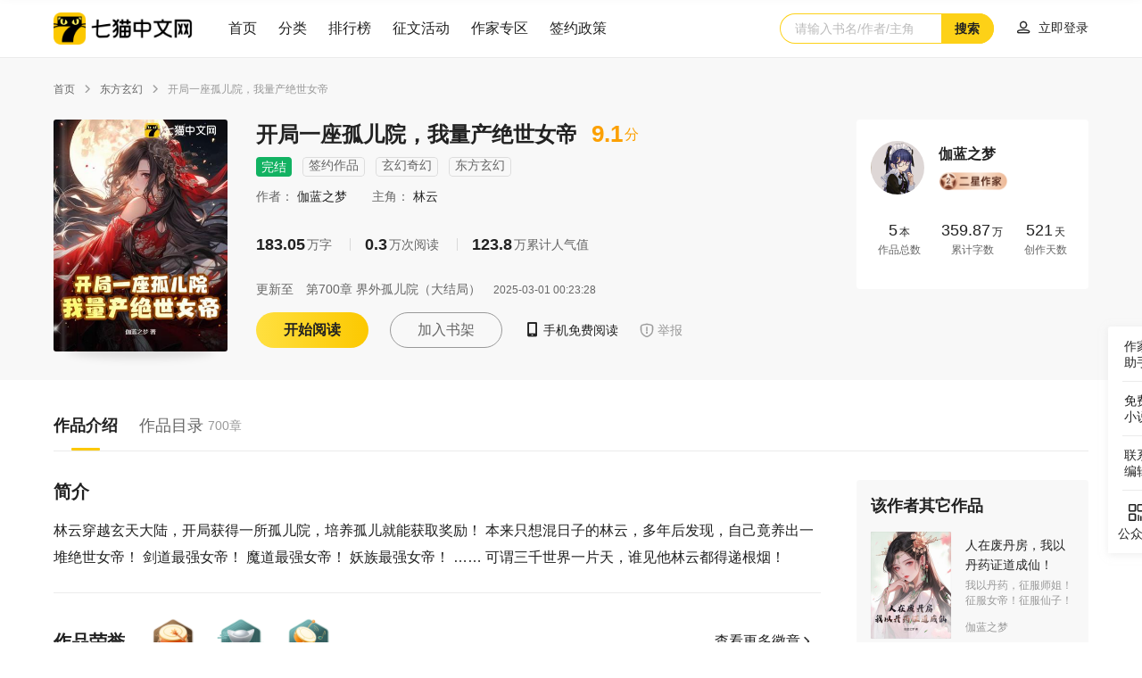

--- FILE ---
content_type: text/html; charset=utf-8
request_url: https://www.qimao.com/shuku/1830545/
body_size: 20268
content:
<!doctype html>
<html data-n-head-ssr>
  <head >
    <title>开局一座孤儿院，我量产绝世女帝免费阅读-林云-免费小说全文-作者-伽蓝之梦作品-七猫中文网</title><meta data-n-head="ssr" http-equiv="X-UA-Compatible" content="IE=edge"><meta data-n-head="ssr" name="renderer" content="webkit"><meta data-n-head="ssr" name="viewport" content="viewport-fit=cover"><meta data-n-head="ssr" name="format-detection" content="telephone=no,email=no"><meta data-n-head="ssr" name="wap-font-scale" content="no"><meta data-n-head="ssr" data-hid="description" name="description" content="《开局一座孤儿院，我量产绝世女帝》主角：林云简介：林云穿越玄天大陆，开局获得一所孤儿院，培养孤儿就能获取奖励！
本来只想混日子的林云，多年后发现，自己竟养出一堆绝世女帝！
剑道最强女帝！
魔道最强女帝！
妖族最强女帝！
……
可谓三千世界一片天，谁见他林云都得递根烟！"><meta data-n-head="ssr" data-hid="keywords" name="keywords" content="《开局一座孤儿院，我量产绝世女帝》，《开局一座孤儿院，我量产绝世女帝》最新章节，《开局一座孤儿院，我量产绝世女帝》全文阅读，《开局一座孤儿院，我量产绝世女帝》下载app免费阅读，伽蓝之梦小说《开局一座孤儿院，我量产绝世女帝》，《开局一座孤儿院，我量产绝世女帝》全本免费下载"><link data-n-head="ssr" data-hid="icon" rel="icon" type="image/x-icon" href="https://cdn-front.qimao.com/global/static/images/favicon2022.ico"><script data-n-head="ssr" src="https://cdn-front-global.wtzw.com/plugins/css-vars-ponyfill/2.4.7/index.js"></script><link rel="preload" href="https://cdn-front.qimao.com/qimao/pc/js/6e96668.js" as="script"><link rel="preload" href="https://cdn-front.qimao.com/qimao/pc/js/8c842cb.js" as="script"><link rel="preload" href="https://cdn-front.qimao.com/qimao/pc/js/45b9929.js" as="script"><link rel="preload" href="https://cdn-front.qimao.com/qimao/pc/css/0bd6068.css" as="style"><link rel="preload" href="https://cdn-front.qimao.com/qimao/pc/js/fe33a52.js" as="script"><link rel="preload" href="https://cdn-front.qimao.com/qimao/pc/css/d108ed6.css" as="style"><link rel="preload" href="https://cdn-front.qimao.com/qimao/pc/js/0d0d4a8.js" as="script"><link rel="preload" href="https://cdn-front.qimao.com/qimao/pc/css/0dc3f85.css" as="style"><link rel="preload" href="https://cdn-front.qimao.com/qimao/pc/js/41d2591.js" as="script"><link rel="preload" href="https://cdn-front.qimao.com/qimao/pc/css/e9ff2b8.css" as="style"><link rel="preload" href="https://cdn-front.qimao.com/qimao/pc/js/d336f30.js" as="script"><link rel="preload" href="https://cdn-front.qimao.com/qimao/pc/css/8edd229.css" as="style"><link rel="preload" href="https://cdn-front.qimao.com/qimao/pc/js/8cdd6b0.js" as="script"><link rel="preload" href="https://cdn-front.qimao.com/qimao/pc/css/a0dda68.css" as="style"><link rel="preload" href="https://cdn-front.qimao.com/qimao/pc/js/ac1d18b.js" as="script"><link rel="stylesheet" href="https://cdn-front.qimao.com/qimao/pc/css/0bd6068.css"><link rel="stylesheet" href="https://cdn-front.qimao.com/qimao/pc/css/d108ed6.css"><link rel="stylesheet" href="https://cdn-front.qimao.com/qimao/pc/css/0dc3f85.css"><link rel="stylesheet" href="https://cdn-front.qimao.com/qimao/pc/css/e9ff2b8.css"><link rel="stylesheet" href="https://cdn-front.qimao.com/qimao/pc/css/8edd229.css"><link rel="stylesheet" href="https://cdn-front.qimao.com/qimao/pc/css/a0dda68.css">
  </head>
  <body >
    <div data-server-rendered="true" id="__nuxt"><div id="__layout"><div class="qimao" data-v-c6a0b38e><div class="qm-sheader" data-v-728a306d data-v-c6a0b38e><div class="qm-main" data-v-24e09dca data-v-728a306d><div class="qm-sheader-row" data-v-24e09dca data-v-728a306d><div class="left-col" data-v-24e09dca data-v-728a306d><a href="/" class="logo mr40" data-v-24e09dca data-v-728a306d><img src="https://cdn-front.qimao.com/qimao/pc/img/header/logo.d026f02.png" width="156" height="36" alt="七猫中文网" class="logo-img" data-v-24e09dca data-v-728a306d></a> <ul class="qm-header-nav mr small" data-v-32f79743 data-v-728a306d><li class="qm-header-nav-item" data-v-32f79743><a href="/" target="" data-v-32f79743>
            首页
        </a></li><li class="qm-header-nav-item" data-v-32f79743><a href="/shuku/a-a-a-a-a-a-a-click-1/" target="" data-v-32f79743>
            分类
        </a></li><li class="qm-header-nav-item" data-v-32f79743><a href="/paihang" target="" data-v-32f79743>
            排行榜
        </a></li><li class="qm-header-nav-item" data-v-32f79743><a href="/activity/current/" target="_blank" data-v-32f79743>
            征文活动
        </a></li></ul> <ul class="qm-header-nav small" data-v-32f79743 data-v-728a306d><li class="qm-header-nav-item" data-v-32f79743><a href="https://zuozhe.qimao.com" target="_blank" data-v-32f79743>
            作家专区
        </a></li><li class="qm-header-nav-item" data-v-32f79743><a href="/fuli/" target="_blank" data-v-32f79743>
            签约政策
        </a></li></ul></div> <div class="right-col" data-v-24e09dca data-v-728a306d><div class="search-wrap" data-v-24e09dca data-v-728a306d><div class="qm-search qm-search-type-2" data-v-31522e0e data-v-728a306d><span class="s-input" data-v-31522e0e><input type="text" placeholder="请输入书名/作者/主角" value="" data-v-31522e0e> <!----> <a href="javascript:void(0);" class="a-search-btn" data-v-31522e0e>搜索</a></span></div></div> <div class="qm-user-avator" data-v-116f2666 data-v-728a306d><div class="login-btn" data-v-116f2666><a href="/login?redirect=/shuku/1830545/" data-v-116f2666><i class="iconfont" data-v-116f2666></i> <span class="login-txt" data-v-116f2666>立即登录</span></a></div></div></div></div></div></div> <div class="qm-sheader fixed" data-v-728a306d data-v-c6a0b38e><div class="qm-main" data-v-24e09dca data-v-728a306d><div class="qm-sheader-row" data-v-24e09dca data-v-728a306d><div class="left-col" data-v-24e09dca data-v-728a306d><a href="/" class="logo mr40" data-v-24e09dca data-v-728a306d><img src="https://cdn-front.qimao.com/qimao/pc/img/header/logo.d026f02.png" width="156" height="36" alt="七猫中文网" class="logo-img" data-v-24e09dca data-v-728a306d></a> <ul class="qm-header-nav mr small" data-v-32f79743 data-v-728a306d><li class="qm-header-nav-item" data-v-32f79743><a href="/" target="" data-v-32f79743>
            首页
        </a></li><li class="qm-header-nav-item" data-v-32f79743><a href="/shuku/a-a-a-a-a-a-a-click-1/" target="" data-v-32f79743>
            分类
        </a></li><li class="qm-header-nav-item" data-v-32f79743><a href="/paihang" target="" data-v-32f79743>
            排行榜
        </a></li><li class="qm-header-nav-item" data-v-32f79743><a href="/activity/current/" target="_blank" data-v-32f79743>
            征文活动
        </a></li></ul> <ul class="qm-header-nav small" data-v-32f79743 data-v-728a306d><li class="qm-header-nav-item" data-v-32f79743><a href="https://zuozhe.qimao.com" target="_blank" data-v-32f79743>
            作家专区
        </a></li><li class="qm-header-nav-item" data-v-32f79743><a href="/fuli/" target="_blank" data-v-32f79743>
            签约政策
        </a></li></ul></div> <div class="right-col" data-v-24e09dca data-v-728a306d><div class="search-wrap" data-v-24e09dca data-v-728a306d><div class="qm-search qm-search-type-2" data-v-31522e0e data-v-728a306d><span class="s-input" data-v-31522e0e><input type="text" placeholder="请输入书名/作者/主角" value="" data-v-31522e0e> <!----> <a href="javascript:void(0);" class="a-search-btn" data-v-31522e0e>搜索</a></span></div></div> <div class="qm-user-avator" data-v-116f2666 data-v-728a306d><div class="login-btn" data-v-116f2666><a href="/login?redirect=/shuku/1830545/" data-v-116f2666><i class="iconfont" data-v-116f2666></i> <span class="login-txt" data-v-116f2666>立即登录</span></a></div></div></div></div></div></div> <div class="wrapper" data-v-c6a0b38e><div class="shuku-page" data-v-c6a0b38e><div><div data-fetch-key="data-v-b9525812:0" class="book-detail" data-v-b9525812><div class="book-detail-header" data-v-b9525812><ul class="qm-bread-crumbs small" data-v-2505a8b5 data-v-b9525812><li class="qm-bread-crumbs-item" data-v-2505a8b5><a href="https://www.qimao.com" class="crumb-item" data-v-2505a8b5>
                首页
            </a> <i class="iconfont crumb-icon" data-v-2505a8b5></i></li><li class="qm-bread-crumbs-item" data-v-2505a8b5><a href="https://www.qimao.com/shuku/a-202-37-a-a-a-a-click-1/" class="crumb-item" data-v-2505a8b5>
                东方玄幻
            </a> <i class="iconfont crumb-icon" data-v-2505a8b5></i></li><li class="qm-bread-crumbs-item" data-v-2505a8b5><span class="crumb-item disabled" data-v-2505a8b5>开局一座孤儿院，我量产绝世女帝</span> <!----></li></ul> <div class="book-detail-info clearfix" data-v-b9525812><div class="book-information clearfix left" data-v-571c9e1d data-v-b9525812><div class="wrap-pic" data-v-571c9e1d><img src="https://cdn.qimao.com/bookimg/zww/upload/readerCover/542/1624594_360x480.jpg?time=1722419310" width="195px" height="260px" data-v-571c9e1d> <i class="i-mask" data-v-571c9e1d></i> <!----></div> <div class="wrap-txt" data-v-571c9e1d><div class="title clearfix" data-v-571c9e1d><span class="txt" data-v-571c9e1d>开局一座孤儿院，我量产绝世女帝</span> <span class="score" data-v-571c9e1d>9.1<em data-v-571c9e1d>分</em></span></div> <div class="tags-wrap" data-v-571c9e1d><em class="qm-tag tag green middle" data-v-7edf0d87 data-v-571c9e1d>完结</em> <em class="qm-tag tag border middle" data-v-7edf0d87 data-v-571c9e1d><em data-v-7edf0d87 data-v-571c9e1d>签约作品</em></em> <em class="qm-tag tag border middle" data-v-7edf0d87 data-v-571c9e1d><a href="https://www.qimao.com/shuku/a-202-a-a-a-a-a-click-1/" target="_blank" data-v-7edf0d87 data-v-571c9e1d>玄幻奇幻</a></em> <em class="qm-tag tag border middle" data-v-7edf0d87 data-v-571c9e1d><a href="https://www.qimao.com/shuku/a-202-37-a-a-a-a-click-1/" target="_blank" data-v-7edf0d87 data-v-571c9e1d>东方玄幻</a></em></div> <div class="sub-title" data-v-571c9e1d><span class="txt" data-v-571c9e1d>作者：
                <em data-v-571c9e1d><a href="https://www.qimao.com/zuozhe/%E4%BC%BD%E8%93%9D%E4%B9%8B%E6%A2%A6_14/" target="_blank" data-v-571c9e1d>
                        伽蓝之梦
                    </a></em></span> <span class="txt" data-v-571c9e1d>
                主角：
                <em data-v-571c9e1d>
                   林云
                </em></span></div> <div class="statistics-wrap" data-v-571c9e1d><span class="txt" data-v-571c9e1d><em data-v-571c9e1d>183.05</em>万字</span> <span class="txt" data-v-571c9e1d><em data-v-571c9e1d>0.3</em>万次阅读</span> <span class="txt" data-v-571c9e1d><em data-v-571c9e1d>123.8</em>万累计人气值</span></div> <div class="update-info" data-v-571c9e1d><span data-v-571c9e1d>更新至</span> <span class="update-chapter-title" data-v-571c9e1d><a href="https://www.qimao.com/shuku/1830545-17407598010700/" target="_blank" data-v-571c9e1d>第700章  界外孤儿院（大结局）</a></span> <span class="update-time" data-v-571c9e1d>2025-03-01 00:23:28</span></div> <div class="btns-wrap clearfix" data-v-571c9e1d><a href="javascript:void(0);" target="" class="qm-btn item inline-block important large radius" data-v-41e2fa47 data-v-571c9e1d>
                开始阅读
            </a> <a href="javascript:void(0);" target="" class="qm-btn item inline-block default large radius" data-v-41e2fa47 data-v-571c9e1d>
                    加入书架
                </a> <div class="qm-popper item" data-v-111a6685 data-v-571c9e1d><div class="qm-popper-title" data-v-111a6685><span class="other-btn" data-v-111a6685 data-v-571c9e1d><i class="iconfont icon " data-v-111a6685 data-v-571c9e1d></i> <span data-v-111a6685 data-v-571c9e1d>手机免费阅读</span></span></div> <div class="qm-popper-content bottom" data-v-111a6685> <div class="qm-app-download-code clearfix" data-v-f6536320 data-v-571c9e1d> <div class="pop right" data-v-f6536320><img src="https://cdn-front.qimao.com/qimao/pc/img/common/app_code_pic.437985b.png" width="160" height="214" alt="七猫免费小说app" data-v-f6536320></div></div></div></div> <span class="item other-btn gray" data-v-571c9e1d><i class="iconfont icon report" data-v-571c9e1d></i> <span data-v-571c9e1d>举报</span></span></div></div> <div class="qm-pop" style="display:none;" data-v-44d0399c data-v-44d0399c data-v-571c9e1d><div class="qm-pop-mask" data-v-44d0399c></div> <div class="qm-pop-mod w-550" data-v-44d0399c><i class="iconfont qm-pop-close-btn" data-v-44d0399c></i> <div class="qm-pop-mod-th" data-v-44d0399c><span class="s-tit" data-v-44d0399c>举报</span></div> <div class="qm-pop-mod-tb" data-v-44d0399c><div><ul labelWidth="90px" class="qm-form pt-30 lh-44" data-v-54e45362><li class="qm-form-item clearfix" data-v-b25121d8><span class="label" style="width:90px;" data-v-b25121d8><em class="em-must" data-v-b25121d8>*</em>
        举报类型
        </span> <div class="item" style="margin-left:90px;" data-v-b25121d8><div class="qm-select middle" data-v-1fc8509c><span class="qm-select-label" data-v-1fc8509c><em class="placeholder" data-v-1fc8509c>请选择</em></span> <ul class="qm-select-list" style="display:none;" data-v-1fc8509c></ul></div></div></li> <li class="qm-form-item clearfix" data-v-b25121d8><span class="label" style="width:90px;" data-v-b25121d8><em class="em-must" data-v-b25121d8>*</em>
        章节链接
        </span> <div class="item" style="margin-left:90px;" data-v-b25121d8><div class="qm-input middle" data-v-80115cbc><div class="qm-input-con" data-v-80115cbc><textarea resize="none" data-v-80115cbc></textarea></div>  <!----></div></div></li> <li class="qm-form-item clearfix" data-v-b25121d8><span class="label" style="width:90px;" data-v-b25121d8><em class="em-must" data-v-b25121d8>*</em>
        举报内容
        </span> <div class="item" style="margin-left:90px;" data-v-b25121d8><div class="qm-input middle" data-v-80115cbc><div class="qm-input-con" data-v-80115cbc><textarea resize="none" data-v-80115cbc></textarea></div>  <!----></div></div></li> <li class="qm-form-item clearfix" data-v-b25121d8><span class="label" style="width:90px;" data-v-b25121d8><!---->
        联系方式
        </span> <div class="item" style="margin-left:90px;" data-v-b25121d8><div class="qm-input middle" data-v-80115cbc><div class="qm-input-con" data-v-80115cbc><input maxlength="" minlength="minlength" type="text" value="" data-v-80115cbc> <!----> <span class="qm-input-placeholder" data-v-80115cbc>请输入</span></div>  <!----></div></div></li> <li class="qm-form-item clearfix" data-v-b25121d8><span class="label" style="width:90px;" data-v-b25121d8><!---->
        举报电话
        </span> <div class="item" style="margin-left:90px;" data-v-b25121d8><span class="s-tit" data-v-b25121d8>400-855-9290（周一到周五 9:00-18:00）</span></div></li></ul></div></div> <div class="qm-pop-mod-tf" data-v-44d0399c><a href="javascript:void(0);" target="" class="qm-btn inline-block important large radius" data-v-41e2fa47 data-v-44d0399c>提交</a> <!----></div></div></div></div> <div class="author-information right" data-v-e82a3a02 data-v-b9525812><div class="author clearfix" data-v-e82a3a02><div class="wrap-pic" data-v-e82a3a02><a href="https://www.qimao.com/zuozhe/%E4%BC%BD%E8%93%9D%E4%B9%8B%E6%A2%A6_14/" target="_blank" data-v-e82a3a02><img src="https://cdn.qimao.com/bookimg/zww/upload/avatar/630/1715587627752019.png" width="60px" height="60px" data-v-e82a3a02></a></div> <div class="wrap-info" data-v-e82a3a02><div class="author-name" data-v-e82a3a02><a href="https://www.qimao.com/zuozhe/%E4%BC%BD%E8%93%9D%E4%B9%8B%E6%A2%A6_14/" target="_blank" data-v-e82a3a02>
                    伽蓝之梦
                </a></div> <a href="https://www.qimao.com/zuozhe/%E4%BC%BD%E8%93%9D%E4%B9%8B%E6%A2%A6_14/" target="_blank" class="author-information-tag" data-v-e82a3a02><div class="author-tag level small" data-v-2204e39c data-v-e82a3a02><div class="author-tag-pic" data-v-2204e39c><img src="" height="22px" width="auto" data-v-2204e39c></div></div></a></div></div> <ul class="author-works-data-list clearfix works-data-list default" data-v-882456c6 data-v-e82a3a02><li class="author-works-data-list-item" data-v-882456c6><div class="num" data-v-882456c6><em data-v-882456c6>5</em>本</div> <div class="desc" data-v-882456c6>作品总数</div></li> <li class="author-works-data-list-item" data-v-882456c6><div class="num" data-v-882456c6><em data-v-882456c6>359.87</em>万</div> <div class="desc" data-v-882456c6>累计字数</div></li> <li class="author-works-data-list-item" data-v-882456c6><div class="num" data-v-882456c6><em data-v-882456c6>521</em>天</div> <div class="desc" data-v-882456c6>创作天数</div></li></ul></div></div></div> <div class="book-detail-body" data-v-b9525812><div class="book-detail-content" data-v-b9525812><div class="qm-tab type-2 normal" data-v-223ba5bd data-v-b9525812><ul class="qm-tab-list clearfix" data-v-223ba5bd><li class="qm-tab-list-item" data-v-223ba5bd><div class="tab-inner active" data-v-223ba5bd><!----> <span data-v-223ba5bd>作品介绍</span> <!----></div></li><li class="qm-tab-list-item" data-v-223ba5bd><div class="tab-inner" data-v-223ba5bd><!----> <span data-v-223ba5bd>作品目录</span> <span class="sub-txt" data-v-223ba5bd>700章</span></div></li></ul></div> <div class="tab-content clearfix" data-v-b9525812><div class="l-col" data-v-b9525812><div class="book-introduction" data-v-1846831c data-v-b9525812><div class="qm-with-title clearfix book-introduction-item vertical default" data-v-093c045c data-v-1846831c><div class="qm-with-title-th" data-v-093c045c><span data-v-093c045c>简介</span></div> <div class="qm-with-title-tb" data-v-093c045c><p class="intro" data-v-093c045c data-v-1846831c>林云穿越玄天大陆，开局获得一所孤儿院，培养孤儿就能获取奖励！
本来只想混日子的林云，多年后发现，自己竟养出一堆绝世女帝！
剑道最强女帝！
魔道最强女帝！
妖族最强女帝！
……
可谓三千世界一片天，谁见他林云都得递根烟！</p></div></div> <div class="qm-with-title clearfix book-introduction-item horizontal default" data-v-093c045c data-v-1846831c><div class="qm-with-title-th" data-v-093c045c><span data-v-093c045c>作品荣誉</span></div> <div class="qm-with-title-tb" data-v-093c045c><div class="honor-list-wrap" data-v-093c045c data-v-1846831c><div class="badge-honor-list-wrap type-img" data-v-8fa016c0 data-v-1846831c><ul class="badge-honor-list clearfix small" data-v-8fa016c0><li class="badge-honor-list-item" data-v-8fa016c0><div class="badge-honor-list-item-pic" data-v-8fa016c0><img width="100%" height="100%" alt src="https://cdn-front.qimao.com/qimao/pc/img/author/default_medal.b367ad1.png" data-v-8fa016c0> <!----></div> <div class="badge-honor-list-item-txt" data-v-8fa016c0><!----> <!----> <!----></div></li> <li class="badge-honor-list-colspace" data-v-8fa016c0></li><li class="badge-honor-list-item" data-v-8fa016c0><div class="badge-honor-list-item-pic" data-v-8fa016c0><img width="100%" height="100%" alt src="https://cdn-front.qimao.com/qimao/pc/img/author/default_medal.b367ad1.png" data-v-8fa016c0> <!----></div> <div class="badge-honor-list-item-txt" data-v-8fa016c0><!----> <!----> <!----></div></li> <li class="badge-honor-list-colspace" data-v-8fa016c0></li><li class="badge-honor-list-item" data-v-8fa016c0><div class="badge-honor-list-item-pic" data-v-8fa016c0><img width="100%" height="100%" alt src="https://cdn-front.qimao.com/qimao/pc/img/author/default_medal.b367ad1.png" data-v-8fa016c0> <!----></div> <div class="badge-honor-list-item-txt" data-v-8fa016c0><!----> <!----> <!----></div></li> <li class="badge-honor-list-colspace" data-v-8fa016c0></li></ul> <div class="badge-honor-list-rowspace" data-v-8fa016c0></div></div></div> <div class="more-badge-btn" data-v-093c045c data-v-1846831c><a href="/zuozhe/honor-badge/伽蓝之梦_14/normal/1624594/" target="_blank" data-v-093c045c data-v-1846831c>查看更多徽章<i class="iconfont" data-v-093c045c data-v-1846831c></i></a></div></div></div> <div class="qm-with-title clearfix book-introduction-item vertical default" data-v-093c045c data-v-1846831c><div class="qm-with-title-th" data-v-093c045c><span data-v-093c045c>第1章  孤儿培养系统</span></div> <div class="qm-with-title-tb" data-v-093c045c><div class="article mask" data-v-093c045c data-v-1846831c><p>玄天大陆，界外之城。</p><p>繁华的街道上人来人往，天空之上，也不时有人御剑飞过！</p><p>在街角的一处，青年一袭旧衣，看着面前破败院落的大门，整个人都呆住了。</p><p>“我靠系统，这就是你说的孤儿院？”</p><p>就在不久之前，他穿越到这个玄幻世界，并获得系统。</p><p>本以为能化身龙傲天，给这个世界的人一点外挂震撼。</p><p>结果，系统就只给他一座孤儿院，说是培养孤儿就能获得奖励。</p><p>例如孤儿提升修为，他都能获得百倍提升，习得功法，他同样会获得十倍熟练度！</p><p>随着推门而入，院内空空如也，家徒四壁，林云嘴角微抽。</p><p>“我靠，新号别搞，连基础的物资都没有吗？”</p><p>自从穿越的一天来，他身无分文，饭都没吃上一口。</p><p>再这么下去，怕是要成为穿越者饿死第一人！</p><p>好在，系统声音随之传来。</p><p>【恭喜您已进入界外城孤儿院！】</p><p>【恭喜您获得buff：无敌院长，在孤儿院内或五十米内无敌！】</p><p>【您已开启新手任务，收纳第一名孤儿！】</p><p>【任务奖励：开启生活区，新手大礼包！】</p><p>林云眉头微挑，他是不是看到什么逆天的东西？</p><p>孤儿院内无敌？</p><p>总算来一个好消息了！</p><p>否则在这弱肉强食的世界，他这个孤儿院，还不分分钟被踏平！</p><p>如今林云也不想称霸一方，只想着能在这个世界，安稳的活下去。</p><p>“现在，就差一个孤儿了……”</p><p>林云沉吟了下，走出院落，回到了街道上。</p><p>这一天以来，他对这界外之城，也有些了解。</p><p>这里是大陆上，不属于任何势力的无主城市。</p><p>它在正魔两道的夹缝，秩序混乱，鱼龙混杂。</p><p>且在这种残酷环境下，能活下来的孤儿，大多都不是什么好人。</p><p>“其他都不管，但必须要知恩图报！”</p><p>这是林云收纳孤儿的底线，否则碰到白眼狼，分分钟治好低血压……</p><p>忽然，附近的声音吸引了他。</p><p>“臭乞丐，居然敢偷本少的玄晶？！”</p><p>人群之中，一名身着华服的青年，拿着个玄晶袋愤怒叫着。</p><p>而他面前，是个灰头土脸的少女，脸上满是委屈与泪水。</p><p>“我没有偷，我捡到时候就只有这些……”</p><p>“你的意思是，本少故意讹诈你咯？”</p><p>“我没有……”</p><p>少女抿着嘴，低声啜泣着。</p><p>林云挤过人群，向路人打听道。</p><p>“兄弟，这什么情况？”</p><p>那人看了林云一眼，一脸无奈的道。</p><p>“害，说是这小乞丐，路上捡到这徐家少爷的玄晶袋了。”</p><p>“然后呢？”</p><p>“然后女孩拿着玄晶袋，在原地等他回来找呗。”</p><p>“结果这徐少来了非说，里面玄晶数量不对，还一口咬定这女孩偷拿。”</p><p>“要我说，人家真要想拿，还会在这等他？根本就是闲着没事，故意欺负人……”</p><p>显然连他，也对这徐少的行为厌恶，只是不敢得罪他。</p><p>林云却眼前一亮，欣喜不已。</p><p>“这地方，居然还有这种好女孩？”</p><p>明明拿着离开，就能摆脱乞丐身份，但却放弃，连他都自认做不到。</p><p>林云转头看向身后，确定距离孤儿院不到五十米，不由松了口气。</p><p>这意味着，他在无敌buff范围内。</p><p>“本少懒得跟你这臭乞丐废话，再不交出玄晶，现在就杀了你！”</p><p>徐家少爷冷哼一声，在他身边，几名护卫全围了过来，满是杀意的看着她。</p><p>在这界外之城，杀一个小乞丐，和死一只蚂蚁没区别。</p><p>“我……我真的没拿……”</p><p>小女孩满脸绝望，内心愤怒，委屈，但都无济于事。</p><p>她单薄的身影，看着令人怜惜，但碍于徐家的势力，谁也不敢多嘴。</p><p>见她仍不拿出，徐家少爷冷声道。</p><p>“给我打！往死里打！”</p><p>一声令下，其中一名护卫，抡起长枪便要落下。</p><p>后者被吓的，蜷缩在墙边，只是预想的疼痛没有到来。</p><p>小女孩恍然抬头，才发现眼前，正站着一个青年，抬手抓住护卫的长枪。</p><p>“这么多人欺负个小姑娘，不太合适吧？”</p><p>林云望着众人，淡淡开口。</p><p>在这一刻，小女孩仿佛见到她的神明！</p><p>徐家少爷皱了下眉头，冷声道。</p><p>“你是哪根葱，也敢来管本少的闲事？”</p><p>林云耸了耸肩笑道。</p><p>“我？我就一个，路过的热心人罢了。”</p><p>眼看被戏弄，徐家少爷当即愤怒了。</p><p>“我看你是找死，给我杀了他！”</p><p>他手一挥，其余几名护卫纷纷出手。</p><p>能作为他的护卫，实力自然不弱。</p><p>可转息之间，林云一掌拍出，爆发出浪潮般的掌风！</p><p>数名护卫霎时倒飞出去，重重砸在墙上，直接失去行动能力。</p><p>转眼间，林云出现在徐家少爷面前，笑吟吟看着他。</p><p>“还有什么要说的吗？”</p><p>徐家少爷瞳孔微缩，被瞬间震撼到了。</p><p>他毫不犹豫，直接跪倒了下来。</p><p>“前……前辈，是我有眼无珠，求您饶命……”</p><p>看得出来，他也算个能屈能伸的人。</p><p>知道踢了铁板后，立马跪地求饶，哪怕要报复对方，也得先活下来……</p><p>“东西，拿来吧。”</p><p>林云伸出手来，后者愣了一下。</p><p>“什么？”</p><p>“你不是说，玄晶袋玄晶数量不对吗？”</p><p>“额，那又怎么样？”</p><p>“这不就说明，她捡的玄晶袋不是你的吗？”</p><p>“不是，这……”</p><p>“你有疑问？”</p><p>林云眉头微挑，后者吞了吞口水。</p><p>“没……没有。”</p><p>他拿出玄晶袋，交给了林云。</p><p>林云接过之后，冷声道。</p><p>“再有下次，小心你的狗命，滚吧。”</p><p>“是是是，谢谢前辈！”</p><p>这徐家少爷如蒙大赦，带着护卫就头也不回的溜了。</p><p>而后，林云瞥了眼看热闹的众人。</p><p>“行了，都散了吧。”</p><p>一想到林云刚才的恐怖实力，众人哪敢废话，纷纷作鸟兽散了。</p><p>至此，林云才来到少女身边，笑着问道。</p><p>“小妹妹，你没事吧？”</p><p>少女抬起头，怯生生的看着他。</p><p>“我，我没事……谢谢前辈。”</p><p>林云也在打量她，一脸认真的说道。</p><p>“小妹妹，我有几个问题，你要如实告诉我。”</p><p>小女孩歪了歪头道：“什么问题？”</p><p>“你爸你妈，都死了吗？”</p><p>刚说完，林云感觉有点问题，轻咳一声。</p><p>“别误会，我不是在骂人。”</p><p>闻言，小女孩抿了抿嘴道。</p><p>“她们，都被人杀害了。”</p><p>“你还有其他家人吗？”</p><p>“他们都被杀了……”</p><p>林云眉头微挑，点了点头。</p><p>“都被杀了，那就好。”</p><p>小女孩：？？？</p><p>心想，您礼貌吗？</p><p>旋即，林云解释道。</p><p>“话说，我开了一所孤儿院，就在城中，专门收养你这样的孤儿。”</p><p>“我可以给你吃的，帮你修炼，你有兴趣吗？”</p><p>闻言，小女孩两眼放光，但随即黯然了。</p><p>“我……我怕给前辈，带来麻烦。”</p><p>“不用担心，我的实力你也看到了，什么麻烦都不是麻烦！”</p><p>“这……”</p><p>小女孩犹豫了下，但一想到能修炼了，变强，或许有机会为家人报仇，她便抿了抿嘴道。</p><p>“嗯……我加入！”</p><p>这下林云松了口气，随即问道。</p><p>“那你，叫什么名字？”</p><p>小女孩沉默了下，缓缓道。</p><p>“我叫，白晓雪。”</p><p>“嗯，真美的名字。”</p><p>林云莞尔一笑，向她伸出手来。</p><p>“那么欢迎你晓雪，成为界外孤儿院第一个孩子！”</p></div> <div class="more-btn-wrap" data-v-093c045c data-v-1846831c><a href="javascript:void(0);" target="" class="qm-btn default large-2 radius" data-v-41e2fa47 data-v-1846831c>
                继续阅读<i class="iconfont" data-v-41e2fa47 data-v-1846831c></i></a></div></div></div></div></div> <div class="r-col" data-v-b9525812><div class="works-list-wrap" data-v-b9525812><div class="qm-with-title clearfix works-list-wrap-item vertical small" data-v-093c045c data-v-b9525812><div class="qm-with-title-th" data-v-093c045c><span data-v-093c045c>该作者其它作品</span></div> <div class="qm-with-title-tb" data-v-093c045c><ul class="qm-pic-txt clearfix horizontal c-1 s-3 w-4" data-v-e2d72bbe data-v-b9525812><li data-v-e2d72bbe><div class="pic" data-v-e2d72bbe><a href="https://www.qimao.com/shuku/2073577/" target="_blank" data-v-e2d72bbe><img src="https://cdn.wtzw.com/bookimg/public/images/cover/a3c6/3288fe393f6f32bbb37f8ad221da659c_360x480.jpg" width="90px" height="120px" alt data-v-e2d72bbe> <div class="pic-book-tag" data-v-e2d72bbe></div></a> <!----></div> <div class="txt" data-v-e2d72bbe><div class="top" data-v-e2d72bbe><span class="s-tit" data-v-e2d72bbe><a href="https://www.qimao.com/shuku/2073577/" target="_blank" data-v-e2d72bbe>
                            人在废丹房，我以丹药证道成仙！
                        </a></span> <span class="s-des" data-v-e2d72bbe>我以丹药，征服师姐！征服女帝！征服仙子！</span></div> <div class="bottom clearfix" data-v-e2d72bbe><span class="s-author" data-v-e2d72bbe><a href="https://www.qimao.com/zuozhe/%E4%BC%BD%E8%93%9D%E4%B9%8B%E6%A2%A6_14/" target="_blank" data-v-e2d72bbe>伽蓝之梦</a></span> <!----> <!----> <!----></div></div> </li><li data-v-e2d72bbe><div class="pic" data-v-e2d72bbe><a href="https://www.qimao.com/shuku/2054998/" target="_blank" data-v-e2d72bbe><img src="https://cdn.wtzw.com/bookimg/public/images/cover/a3c6/292fd068a067277a3bf13b5ec7293bbb_360x480.jpg" width="90px" height="120px" alt data-v-e2d72bbe> <div class="pic-book-tag" data-v-e2d72bbe></div></a> <!----></div> <div class="txt" data-v-e2d72bbe><div class="top" data-v-e2d72bbe><span class="s-tit" data-v-e2d72bbe><a href="https://www.qimao.com/shuku/2054998/" target="_blank" data-v-e2d72bbe>
                            从征服女帝开始，我成就无上仙位！
                        </a></span> <!----></div> <div class="bottom clearfix" data-v-e2d72bbe><span class="s-author" data-v-e2d72bbe><a href="https://www.qimao.com/zuozhe/%E4%BC%BD%E8%93%9D%E4%B9%8B%E6%A2%A6_14/" target="_blank" data-v-e2d72bbe>伽蓝之梦</a></span> <!----> <!----> <!----></div></div> </li><li data-v-e2d72bbe><div class="pic" data-v-e2d72bbe><a href="https://www.qimao.com/shuku/2024160/" target="_blank" data-v-e2d72bbe><img src="https://cdn.wtzw.com/bookimg/public/images/cover/a3c6/6f5f90e69f34953ab9cce528c978792b_360x480.jpg" width="90px" height="120px" alt data-v-e2d72bbe> <div class="pic-book-tag" data-v-e2d72bbe></div></a> <!----></div> <div class="txt" data-v-e2d72bbe><div class="top" data-v-e2d72bbe><span class="s-tit" data-v-e2d72bbe><a href="https://www.qimao.com/shuku/2024160/" target="_blank" data-v-e2d72bbe>
                            女帝养成，我家徒儿占有欲超强！
                        </a></span> <!----></div> <div class="bottom clearfix" data-v-e2d72bbe><span class="s-author" data-v-e2d72bbe><a href="https://www.qimao.com/zuozhe/%E4%BC%BD%E8%93%9D%E4%B9%8B%E6%A2%A6_14/" target="_blank" data-v-e2d72bbe>伽蓝之梦</a></span> <!----> <!----> <!----></div></div> </li><li data-v-e2d72bbe><div class="pic" data-v-e2d72bbe><a href="https://www.qimao.com/shuku/1944530/" target="_blank" data-v-e2d72bbe><img src="https://cdn.wtzw.com/bookimg/public/images/cover/a3c6/09dc082fb67e23ed2af8beafbcdc1ae8_360x480.jpg" width="90px" height="120px" alt data-v-e2d72bbe> <div class="pic-book-tag" data-v-e2d72bbe></div></a> <!----></div> <div class="txt" data-v-e2d72bbe><div class="top" data-v-e2d72bbe><span class="s-tit" data-v-e2d72bbe><a href="https://www.qimao.com/shuku/1944530/" target="_blank" data-v-e2d72bbe>
                            我的电子女友，咋真成女剑仙了？
                        </a></span> <!----></div> <div class="bottom clearfix" data-v-e2d72bbe><span class="s-author" data-v-e2d72bbe><a href="https://www.qimao.com/zuozhe/%E4%BC%BD%E8%93%9D%E4%B9%8B%E6%A2%A6_14/" target="_blank" data-v-e2d72bbe>伽蓝之梦</a></span> <!----> <!----> <!----></div></div> </li></ul></div></div> <div class="qm-with-title clearfix works-list-wrap-item recommend vertical small" data-v-093c045c data-v-b9525812><div class="qm-with-title-th" data-v-093c045c><span data-v-093c045c>90%看过的人还看</span></div> <div class="qm-with-title-tb" data-v-093c045c><ul class="qm-pic-txt clearfix horizontal c-1 s-3 w-4" data-v-e2d72bbe data-v-b9525812><li data-v-e2d72bbe><div class="pic" data-v-e2d72bbe><a href="https://www.qimao.com/shuku/2024062/" target="_blank" data-v-e2d72bbe><img src="https://cdn.wtzw.com/bookimg/public/images/cover/9bf3/870a1cf9ed7db82d0e8c6919545c5bcf_360x480.jpg" width="90px" height="120px" alt data-v-e2d72bbe> <div class="pic-book-tag" data-v-e2d72bbe></div></a> <!----></div> <div class="txt" data-v-e2d72bbe><div class="top" data-v-e2d72bbe><span class="s-tit" data-v-e2d72bbe><a href="https://www.qimao.com/shuku/2024062/" target="_blank" data-v-e2d72bbe>
                            武道长生，从大离第一纨绔开始
                        </a></span> <!----></div> <div class="bottom clearfix" data-v-e2d72bbe><span class="s-author" data-v-e2d72bbe><a href="https://www.qimao.com/zuozhe/%E5%80%9F%E6%88%91%E4%B8%89%E4%B8%A4%E9%A3%8E_83/" target="_blank" data-v-e2d72bbe>借我三两风</a></span> <!----> <!----> <!----></div></div> </li><li data-v-e2d72bbe><div class="pic" data-v-e2d72bbe><a href="https://www.qimao.com/shuku/210863/" target="_blank" data-v-e2d72bbe><img src="https://cdn.wtzw.com/bookimg/public/images/cover/9bf3/c4c372f38cc4a53b51e0a19444a33110_360x480.jpg" width="90px" height="120px" alt data-v-e2d72bbe> <div class="pic-book-tag" data-v-e2d72bbe></div></a> <!----></div> <div class="txt" data-v-e2d72bbe><div class="top" data-v-e2d72bbe><span class="s-tit" data-v-e2d72bbe><a href="https://www.qimao.com/shuku/210863/" target="_blank" data-v-e2d72bbe>
                            万相之王
                        </a></span> <!----></div> <div class="bottom clearfix" data-v-e2d72bbe><span class="s-author" data-v-e2d72bbe><a href="https://www.qimao.com/zuozhe/%E5%A4%A9%E8%9A%95%E5%9C%9F%E8%B1%86_83/" target="_blank" data-v-e2d72bbe>天蚕土豆</a></span> <!----> <!----> <!----></div></div> </li><li data-v-e2d72bbe><div class="pic" data-v-e2d72bbe><a href="https://www.qimao.com/shuku/217674/" target="_blank" data-v-e2d72bbe><img src="https://cdn.wtzw.com/bookimg/public/images/cover/9bf3/b5c77b72605026fb74d53f57cc319f67_360x480.jpg" width="90px" height="120px" alt data-v-e2d72bbe> <div class="pic-book-tag" data-v-e2d72bbe></div></a> <!----></div> <div class="txt" data-v-e2d72bbe><div class="top" data-v-e2d72bbe><span class="s-tit" data-v-e2d72bbe><a href="https://www.qimao.com/shuku/217674/" target="_blank" data-v-e2d72bbe>
                            悍卒斩天
                        </a></span> <!----></div> <div class="bottom clearfix" data-v-e2d72bbe><span class="s-author" data-v-e2d72bbe><a href="https://www.qimao.com/zuozhe/%E4%B8%89%E9%9D%92%E8%89%B2_83/" target="_blank" data-v-e2d72bbe>三青色</a></span> <!----> <!----> <!----></div></div> </li><li data-v-e2d72bbe><div class="pic" data-v-e2d72bbe><a href="https://www.qimao.com/shuku/2047046/" target="_blank" data-v-e2d72bbe><img src="https://cdn.wtzw.com/bookimg/public/images/cover/8144/a15e03f63c575de604c6070294a1f641_360x480.jpg" width="90px" height="120px" alt data-v-e2d72bbe> <div class="pic-book-tag" data-v-e2d72bbe></div></a> <!----></div> <div class="txt" data-v-e2d72bbe><div class="top" data-v-e2d72bbe><span class="s-tit" data-v-e2d72bbe><a href="https://www.qimao.com/shuku/2047046/" target="_blank" data-v-e2d72bbe>
                            我，混沌圣体，开局和女帝双修
                        </a></span> <!----></div> <div class="bottom clearfix" data-v-e2d72bbe><span class="s-author" data-v-e2d72bbe><a href="https://www.qimao.com/zuozhe/%E6%9C%88%E5%A4%9C%E6%97%A0%E5%A3%B0_543/" target="_blank" data-v-e2d72bbe>月夜无声</a></span> <!----> <!----> <!----></div></div> </li><li data-v-e2d72bbe><div class="pic" data-v-e2d72bbe><a href="https://www.qimao.com/shuku/213092/" target="_blank" data-v-e2d72bbe><img src="https://cdn.wtzw.com/bookimg/public/images/cover/a3c6/0535ff99b66cf19a58a70ea76fb7d990_360x480.jpg" width="90px" height="120px" alt data-v-e2d72bbe> <div class="pic-book-tag" data-v-e2d72bbe></div></a> <!----></div> <div class="txt" data-v-e2d72bbe><div class="top" data-v-e2d72bbe><span class="s-tit" data-v-e2d72bbe><a href="https://www.qimao.com/shuku/213092/" target="_blank" data-v-e2d72bbe>
                            吞噬古帝
                        </a></span> <!----></div> <div class="bottom clearfix" data-v-e2d72bbe><span class="s-author" data-v-e2d72bbe><a href="https://www.qimao.com/zuozhe/%E9%BB%91%E7%99%BD%E4%BB%99%E9%B9%A4_14/" target="_blank" data-v-e2d72bbe>黑白仙鹤</a></span> <!----> <!----> <!----></div></div> </li><li data-v-e2d72bbe><div class="pic" data-v-e2d72bbe><a href="https://www.qimao.com/shuku/1954308/" target="_blank" data-v-e2d72bbe><img src="https://cdn.wtzw.com/bookimg/public/images/cover/9bf3/d7def500bd822a4b3c2b6e1797f5f97c_360x480.jpg" width="90px" height="120px" alt data-v-e2d72bbe> <div class="pic-book-tag" data-v-e2d72bbe></div></a> <!----></div> <div class="txt" data-v-e2d72bbe><div class="top" data-v-e2d72bbe><span class="s-tit" data-v-e2d72bbe><a href="https://www.qimao.com/shuku/1954308/" target="_blank" data-v-e2d72bbe>
                            看守废丹房三年，我偷偷成仙了
                        </a></span> <!----></div> <div class="bottom clearfix" data-v-e2d72bbe><span class="s-author" data-v-e2d72bbe><a href="https://www.qimao.com/zuozhe/%E6%9D%AF%E4%B8%AD%E6%B8%85%E9%A3%8E_83/" target="_blank" data-v-e2d72bbe>杯中清风</a></span> <!----> <!----> <!----></div></div> </li><li data-v-e2d72bbe><div class="pic" data-v-e2d72bbe><a href="https://www.qimao.com/shuku/113556/" target="_blank" data-v-e2d72bbe><img src="https://cdn.wtzw.com/bookimg/public/images/cover/35f4/17f29024e1df37c4e89d028ef65d1766_360x480.jpg" width="90px" height="120px" alt data-v-e2d72bbe> <div class="pic-book-tag" data-v-e2d72bbe></div></a> <!----></div> <div class="txt" data-v-e2d72bbe><div class="top" data-v-e2d72bbe><span class="s-tit" data-v-e2d72bbe><a href="https://www.qimao.com/shuku/113556/" target="_blank" data-v-e2d72bbe>
                            道界天下
                        </a></span> <!----></div> <div class="bottom clearfix" data-v-e2d72bbe><span class="s-author" data-v-e2d72bbe><a href="https://www.qimao.com/zuozhe/%E5%A4%9C%E8%A1%8C%E6%9C%88_10/" target="_blank" data-v-e2d72bbe>夜行月</a></span> <!----> <!----> <!----></div></div> </li><li data-v-e2d72bbe><div class="pic" data-v-e2d72bbe><a href="https://www.qimao.com/shuku/202636/" target="_blank" data-v-e2d72bbe><img src="https://cdn.wtzw.com/bookimg/public/images/cover/a3c6/9dfeca2a0c6bfd31dd67355cefb9da81_360x480.jpg" width="90px" height="120px" alt data-v-e2d72bbe> <div class="pic-book-tag" data-v-e2d72bbe></div></a> <!----></div> <div class="txt" data-v-e2d72bbe><div class="top" data-v-e2d72bbe><span class="s-tit" data-v-e2d72bbe><a href="https://www.qimao.com/shuku/202636/" target="_blank" data-v-e2d72bbe>
                            九转星辰诀
                        </a></span> <!----></div> <div class="bottom clearfix" data-v-e2d72bbe><span class="s-author" data-v-e2d72bbe><a href="https://www.qimao.com/zuozhe/%E6%99%A8%E5%BC%88_14/" target="_blank" data-v-e2d72bbe>晨弈</a></span> <!----> <!----> <!----></div></div> </li><li data-v-e2d72bbe><div class="pic" data-v-e2d72bbe><a href="https://www.qimao.com/shuku/1784975/" target="_blank" data-v-e2d72bbe><img src="https://cdn.wtzw.com/bookimg/public/images/cover/f0e5/da5dd733178bc54ba908cb013d84e509_360x480.jpg" width="90px" height="120px" alt data-v-e2d72bbe> <div class="pic-book-tag" data-v-e2d72bbe></div></a> <!----></div> <div class="txt" data-v-e2d72bbe><div class="top" data-v-e2d72bbe><span class="s-tit" data-v-e2d72bbe><a href="https://www.qimao.com/shuku/1784975/" target="_blank" data-v-e2d72bbe>
                            武极天下
                        </a></span> <!----></div> <div class="bottom clearfix" data-v-e2d72bbe><span class="s-author" data-v-e2d72bbe><a href="https://www.qimao.com/zuozhe/%E8%9A%95%E8%8C%A7%E9%87%8C%E7%9A%84%E7%89%9B_574/" target="_blank" data-v-e2d72bbe>蚕茧里的牛</a></span> <!----> <!----> <!----></div></div> </li><li data-v-e2d72bbe><div class="pic" data-v-e2d72bbe><a href="https://www.qimao.com/shuku/1778462/" target="_blank" data-v-e2d72bbe><img src="https://cdn.wtzw.com/bookimg/public/images/cover/e6b4/dbad8ea61d6a8496f85cdf5c9467d9d5_360x480.jpg" width="90px" height="120px" alt data-v-e2d72bbe> <div class="pic-book-tag" data-v-e2d72bbe></div></a> <!----></div> <div class="txt" data-v-e2d72bbe><div class="top" data-v-e2d72bbe><span class="s-tit" data-v-e2d72bbe><a href="https://www.qimao.com/shuku/1778462/" target="_blank" data-v-e2d72bbe>
                            修罗天帝
                        </a></span> <!----></div> <div class="bottom clearfix" data-v-e2d72bbe><span class="s-author" data-v-e2d72bbe><a href="https://www.qimao.com/zuozhe/%E5%AE%9E%E9%AA%8C%E5%B0%8F%E7%99%BD%E9%BC%A0_572/" target="_blank" data-v-e2d72bbe>实验小白鼠</a></span> <!----> <!----> <!----></div></div> </li></ul> <div class="more-btn-wrap" data-v-093c045c data-v-b9525812><a target="_blank" href="https://www.qimao.com/shuku/a-202-37-a-a-a-a-click-1/" data-v-093c045c data-v-b9525812>更多作品<i class="iconfont" data-v-093c045c data-v-b9525812></i></a></div></div></div></div></div></div></div></div></div></div></div></div> <div class="qm-footer grey border" data-v-5b7e5e98 data-v-c6a0b38e><div class="qm-footer-con" data-v-5b7e5e98><ul class="small-link qm-footer-con-row" data-v-5b7e5e98><li class="mr16" data-v-5b7e5e98>友情链接：</li> </ul> <ul class="p-link qm-footer-con-row" data-v-5b7e5e98><li data-v-5b7e5e98><a href="/about.html" target="_blank" data-v-5b7e5e98>关于七猫</a> <i data-v-5b7e5e98>|</i></li><li data-v-5b7e5e98><a href="https://app.mokahr.com/apply/qimao/44528#/?anchorName=1198222242&amp;sourceToken=" target="_blank" data-v-5b7e5e98>七猫招聘</a> <i data-v-5b7e5e98>|</i></li><li data-v-5b7e5e98><a href="/contact.html" target="_blank" data-v-5b7e5e98>联系我们</a> <i data-v-5b7e5e98>|</i></li><li data-v-5b7e5e98><a href="javascript:void(0)" data-v-5b7e5e98>我要举报</a> <i data-v-5b7e5e98>|</i></li><li data-v-5b7e5e98><a href="https://zuozhe.qimao.com/front/report-studio" target="_blank" data-v-5b7e5e98>举报工作室</a> <i data-v-5b7e5e98>|</i></li><li data-v-5b7e5e98><a href="/privacy_agreed.html" target="_blank" data-v-5b7e5e98>隐私协议</a> <i data-v-5b7e5e98>|</i></li><li data-v-5b7e5e98><a href="/copyright.html" target="_blank" data-v-5b7e5e98>版权声明</a> <i data-v-5b7e5e98>|</i></li><li data-v-5b7e5e98><a href="https://zuozhe.qimao.com" target="_blank" data-v-5b7e5e98>我要当作家</a> <i data-v-5b7e5e98>|</i></li><li data-v-5b7e5e98><a href="/user_agreed.html" target="_blank" data-v-5b7e5e98>用户协议</a> <!----></li></ul> <p class="p-txt qm-footer-con-row" data-v-5b7e5e98><span class="txt" data-v-5b7e5e98>客服电话：400-855-9290</span> <span class="txt" data-v-5b7e5e98>工作时间：周一至周五9:00-18:00</span></p> <p class="p-copyright qm-footer-con-row" data-v-5b7e5e98>
            上海七猫文化传媒有限公司   © 2017 www.qimao.com All rights reserved   
            <a href="https://beian.miit.gov.cn/#/Integrated/index" target="_blank" data-v-5b7e5e98>
                沪ICP备17012825号-6
            </a>
             沪公网安备 31011502010023号
            <a href="https://wap.scjgj.sh.gov.cn/businessCheck/verifKey.do?showType=extShow&serial=9031000020190722152105000004867583-SAIC_SHOW_310000-2020030415053789015&signData=MEQCIEkBkB9iRQU6cFZkvRZxUFL3bfnb79F47g/DlN1cyQz2AiAMvdmNY5e++2nkv9YcqfTuyni81uITxhyu08vw3HgQNA==" data-v-5b7e5e98><img width="20" height="20" alt="" data-v-5b7e5e98></a> <br data-v-5b7e5e98>
            出版物经营许可证 新出发沪批字第Y7129号  沪网文 [2023] 1509-106号  互联网宗教服务许可证 (2025)0000009
            <br data-v-5b7e5e98>
            网视备 (沪)02025000093-1号  广播电视节目制作经营许可证 (沪)字第04030号  沪ICP证：沪B2-20190085
        </p> <p class="p-company qm-footer-con-row" data-v-5b7e5e98><a href="javascript:void(0)" data-v-5b7e5e98><img width="110" height="40" alt="上海网警网络举报平台" data-v-5b7e5e98></a> <a href="https://www.12377.cn/" data-v-5b7e5e98><img width="110" height="40" alt="中央网信办不良信息举报中心" data-v-5b7e5e98></a> <a href="javascript:void(0)" data-v-5b7e5e98><img width="110" height="40" alt="网络举报APP下载" data-v-5b7e5e98></a> <a href="http://www.shjbzx.cn/" data-v-5b7e5e98><img width="110" height="40" alt="上海市互联网违法和不良信息举报中心" data-v-5b7e5e98></a> <a href="javascript:void(0)" data-v-5b7e5e98><img width="110" height="40" alt="企业注册登记信息" data-v-5b7e5e98></a></p></div> <div class="qm-pop" style="display:none;" data-v-44d0399c data-v-44d0399c data-v-5b7e5e98><div class="qm-pop-mask" data-v-44d0399c></div> <div class="qm-pop-mod w-550" data-v-44d0399c><i class="iconfont qm-pop-close-btn" data-v-44d0399c></i> <div class="qm-pop-mod-th" data-v-44d0399c><span class="s-tit" data-v-44d0399c>举报</span></div> <div class="qm-pop-mod-tb" data-v-44d0399c><div><ul labelWidth="90px" class="qm-form pt-30 lh-44" data-v-54e45362><li class="qm-form-item clearfix" data-v-b25121d8><span class="label" style="width:90px;" data-v-b25121d8><em class="em-must" data-v-b25121d8>*</em>
        举报类型
        </span> <div class="item" style="margin-left:90px;" data-v-b25121d8><div class="qm-select middle" data-v-1fc8509c><span class="qm-select-label" data-v-1fc8509c><em class="placeholder" data-v-1fc8509c>请选择</em></span> <ul class="qm-select-list" style="display:none;" data-v-1fc8509c></ul></div></div></li> <li class="qm-form-item clearfix" data-v-b25121d8><span class="label" style="width:90px;" data-v-b25121d8><em class="em-must" data-v-b25121d8>*</em>
        章节链接
        </span> <div class="item" style="margin-left:90px;" data-v-b25121d8><div class="qm-input middle" data-v-80115cbc><div class="qm-input-con" data-v-80115cbc><textarea resize="none" data-v-80115cbc></textarea></div>  <!----></div></div></li> <li class="qm-form-item clearfix" data-v-b25121d8><span class="label" style="width:90px;" data-v-b25121d8><em class="em-must" data-v-b25121d8>*</em>
        举报内容
        </span> <div class="item" style="margin-left:90px;" data-v-b25121d8><div class="qm-input middle" data-v-80115cbc><div class="qm-input-con" data-v-80115cbc><textarea resize="none" data-v-80115cbc></textarea></div>  <!----></div></div></li> <li class="qm-form-item clearfix" data-v-b25121d8><span class="label" style="width:90px;" data-v-b25121d8><!---->
        联系方式
        </span> <div class="item" style="margin-left:90px;" data-v-b25121d8><div class="qm-input middle" data-v-80115cbc><div class="qm-input-con" data-v-80115cbc><input maxlength="" minlength="minlength" type="text" value="" data-v-80115cbc> <!----> <span class="qm-input-placeholder" data-v-80115cbc>请输入</span></div>  <!----></div></div></li> <li class="qm-form-item clearfix" data-v-b25121d8><span class="label" style="width:90px;" data-v-b25121d8><!---->
        举报电话
        </span> <div class="item" style="margin-left:90px;" data-v-b25121d8><span class="s-tit" data-v-b25121d8>400-855-9290（周一到周五 9:00-18:00）</span></div></li></ul></div></div> <div class="qm-pop-mod-tf" data-v-44d0399c><a href="javascript:void(0);" target="" class="qm-btn inline-block important large radius" data-v-41e2fa47 data-v-44d0399c>提交</a> <!----></div></div></div></div> <ul class="qm-fixed-right common-fixed-right bottom type-2" data-v-754474f8 data-v-520a05c0 data-v-c6a0b38e><li class="qm-fixed-right-item hover download-pop-zjzs" data-v-754474f8><div class="qm-fixed-right-extend" style="display:;" data-v-754474f8><div class="qm-fixed-right-extend-con download-pop-zjzs" data-v-754474f8><!----> <div class="qm-app-download-code clearfix" data-v-f6536320 data-v-520a05c0> <div class="pop right" data-v-f6536320><img src="https://cdn.qimao.com/bookimg/zww/frontendstatic/20200313/images/common/new-app_zhushou_pic.png" width="160" height="210" alt="七猫免费小说作家助手app" data-v-f6536320 data-v-520a05c0></div></div></div></div> <a href="javascript:void(0)" class="qm-fixed-right-link" data-v-754474f8><!----> <span class="s-tit" data-v-754474f8>作家<br>助手</span> <i class="i-arrow" data-v-754474f8></i></a></li><li class="qm-fixed-right-item" data-v-754474f8><!----> <a href="https://xiaoshuo.wtzw.com/" target="_blank" class="qm-fixed-right-link" data-v-754474f8><!----> <span class="s-tit" data-v-754474f8>免费<br>小说</span></a></li><li class="qm-fixed-right-item" data-v-754474f8><!----> <a href="https://www.qimao.com/fuli/?type=editor" target="_blank" class="qm-fixed-right-link" data-v-754474f8><!----> <span class="s-tit" data-v-754474f8>联系<br>编辑</span></a></li><li class="qm-fixed-right-item hover wechat-pop" data-v-754474f8><div class="qm-fixed-right-extend" style="display:;" data-v-754474f8><div class="qm-fixed-right-extend-con wechat-pop" data-v-754474f8><!----> <div class="wechat-pop" data-v-754474f8 data-v-520a05c0><div class="qrcode-tit" data-v-754474f8 data-v-520a05c0>七猫中文网公众号</div> <img alt="" class="qrcode-img" data-v-754474f8 data-v-520a05c0> <div class="qrcode-txt" data-v-754474f8 data-v-520a05c0>微信扫一扫关注</div></div></div></div> <a href="javascript:void(0)" class="qm-fixed-right-link" data-v-754474f8><i class="iconfont" data-v-754474f8>&#xe64c;</i> <span class="s-tit" data-v-754474f8>公众号</span> <i class="i-arrow" data-v-754474f8></i></a></li></ul> <div class="qm-pop login-success-pop" style="display:none;" data-v-44d0399c data-v-44d0399c data-v-0d7eba43 data-v-c6a0b38e><div class="qm-pop-mask" data-v-44d0399c></div> <div class="qm-pop-mod w-400" data-v-44d0399c><i class="iconfont qm-pop-close-btn" data-v-44d0399c></i> <div class="qm-pop-mod-th" data-v-44d0399c><span class="s-tit" data-v-44d0399c>新人注册</span></div> <div class="qm-pop-mod-tb" data-v-44d0399c><div class="txt" data-v-0d7eba43><span class="s-des" data-v-0d7eba43>现可免费阅读全站小说，扫描下方二维码，下载七猫免费小说APP，更多新人福利等着你！</span> <div class="qr-code" data-v-0d7eba43><img alt="七猫免费小说app" width="140" height="140" data-v-0d7eba43> <em data-v-0d7eba43>下载七猫免费小说APP</em></div></div></div> <!----></div></div></div></div></div><script>window.__NUXT__=(function(a,b,c,d,e,f,g,h,i,j,k,l,m,n,o,p,q,r,s,t,u,v,w,x,y,z,A,B,C,D,E,F,G,H,I,J,K,L,M,N,O,P,Q,R,S,T,U,V,W,X){O[0]={title:"人在废丹房，我以丹药证道成仙！",author:j,image_link:"https:\u002F\u002Fcdn.wtzw.com\u002Fbookimg\u002Fpublic\u002Fimages\u002Fcover\u002Fa3c6\u002F3288fe393f6f32bbb37f8ad221da659c_360x480.jpg",short_comment:"我以丹药，征服师姐！征服女帝！征服仙子！",book_read_url:"https:\u002F\u002Fwww.qimao.com\u002Fshuku\u002F2073577\u002F",author_url:k};O[1]={title:"从征服女帝开始，我成就无上仙位！",author:j,image_link:"https:\u002F\u002Fcdn.wtzw.com\u002Fbookimg\u002Fpublic\u002Fimages\u002Fcover\u002Fa3c6\u002F292fd068a067277a3bf13b5ec7293bbb_360x480.jpg",short_comment:a,book_read_url:"https:\u002F\u002Fwww.qimao.com\u002Fshuku\u002F2054998\u002F",author_url:k};O[2]={title:"女帝养成，我家徒儿占有欲超强！",author:j,image_link:"https:\u002F\u002Fcdn.wtzw.com\u002Fbookimg\u002Fpublic\u002Fimages\u002Fcover\u002Fa3c6\u002F6f5f90e69f34953ab9cce528c978792b_360x480.jpg",short_comment:a,book_read_url:"https:\u002F\u002Fwww.qimao.com\u002Fshuku\u002F2024160\u002F",author_url:k};O[3]={title:"我的电子女友，咋真成女剑仙了？",author:j,image_link:"https:\u002F\u002Fcdn.wtzw.com\u002Fbookimg\u002Fpublic\u002Fimages\u002Fcover\u002Fa3c6\u002F09dc082fb67e23ed2af8beafbcdc1ae8_360x480.jpg",short_comment:a,book_read_url:"https:\u002F\u002Fwww.qimao.com\u002Fshuku\u002F1944530\u002F",author_url:k};return {layout:"default-inside",data:[{isBookDetail:c,isCategory:b,isReaderWrapper:b,bookId:C}],fetch:{"data-v-b9525812:0":{tabActive:"intro",isInBookshelf:b}},error:B,state:{userInfo:{},reader:{themesArr:[m,"blue","yellow","green","red","dark"],theme:m,fontSize:"18",fontFamily:a,hasSetThemeServer:b,chaptersCatalogList:[],currentBookId:a,currentChapterId:a,bookInfo:{title:a,author:a,chapterTitle:a},showReaderLimit:b,limitScroll:b},smcaptchaStatus:b,themeStyle:{"default-wrapper-bg":"#e0e0e0","default-first-color":"#222","default-second-color":"#666","default-third-color":"#999","default-content-bg":"#f5f5f5","default-dash-line-color":D,"default-cover-outline-color":D,"default-btn-bg-color":"linear-gradient(270deg,#eaeaea,#f5f5f5)","default-mask-bg-color":"linear-gradient(180deg,rgba(254,242,242,0),#f5f5f5)","blue-wrapper-bg":E,"blue-first-color":"#131a1e","blue-second-color":"#5b6265","blue-third-color":"#93999d","blue-content-bg":"#f5f8fb","blue-dash-line-color":E,"blue-cover-outline-color":"#dcdee1","blue-btn-bg-color":"linear-gradient(270deg,#e6eaef,#f5f8fb)","blue-mask-bg-color":"linear-gradient(180deg,rgba(254,242,242,0),#f5f8fb)","#ff0-wrapper-bg":"#e3d9bc","#ff0-first-color":"#413b2a","#ff0-second-color":"#6e6a5f","#ff0-third-color":"#949289","#ff0-content-bg":"#f4f1e9","#ff0-dash-line-color":"#e1dcd3","#ff0-cover-outline-color":"#e7e3d8","#ff0-btn-bg-color":"linear-gradient(270deg,#e9e5da,#f4f1e9)","#ff0-mask-bg-color":"linear-gradient(180deg,rgba(254,242,242,0),#f4f1e9)","green-wrapper-bg":"#ddebd6","green-first-color":"#394434","green-second-color":"#62695f","green-third-color":"#90978c","green-content-bg":"#f5faf2","green-dash-line-color":"#dce0d9","green-cover-outline-color":"#e3ecde","green-btn-bg-color":"linear-gradient(270deg,#ecf9e5,#f0f8eb)","green-mask-bg-color":"linear-gradient(180deg,rgba(254,242,242,0),#f5faf2)","red-wrapper-bg":"#f3d8d8","red-first-color":"#453030","red-second-color":"#675656","red-third-color":"#a79696","red-content-bg":"#fef2f2","red-dash-line-color":"#e4d9d9","red-cover-outline-color":"#f0dfdf","red-btn-bg-color":"linear-gradient(270deg,#f1dfdf,#fef2f2)","red-mask-bg-color":"linear-gradient(180deg,rgba(254,242,242,0),#fef2f2)","dark-wrapper-bg":"#242121","dark-first-color":"#ccc","dark-second-color":F,"dark-third-color":F,"dark-content-bg":"#353535","dark-dash-line-color":"#494949","dark-cover-outline-color":"#464646","dark-btn-bg-color":"linear-gradient(270deg,#2d2d2d,#353535)","dark-mask-bg-color":"linear-gradient(180deg,rgba(53,53,53,0),#353535)"},readerChapterInfo:{nextChapter:{},prevChapter:{},chapterInfo:{},bookSummary:{},isLoginStatus:b,chapterData:a,showDom:b},recommendBookInfo:{},indexBannerList:[],paihang:{pathNameMap:{hot:{name:n,rank_type:d,date_rule:f,month_rule:g,is_show:c,date_type:[e,h],txt:i},new:{name:o,rank_type:l,date_rule:f,month_rule:g,is_show:c,date_type:[e,h],txt:i,rule_info_girl:G,rule_info:H},over:{name:p,rank_type:q,date_rule:f,month_rule:g,is_show:c,date_type:[e,h],txt:i},collect:{rank_type:r,name:s,date_rule:I,is_show:c,date_type:[e],txt:t},update:{rank_type:u,name:v,date_rule:J,is_show:c,date_type:[e],txt:t}},defaultPath:a,currentMenuInfo:{},menuList:[{rank_type:m,path:a,name:K,child:[{rank_type:d,name:n,path:w},{rank_type:l,name:o,path:x},{rank_type:q,name:p,path:y},{rank_type:r,name:s,path:z},{rank_type:u,name:v,path:A}]}],paramsRankArr:[L,M,w,x,y,z,N,A]},book:{bookShelfHistoryData:{},bookChapterList:[]},common:{editorList:{female:[],male:[]},hasGetUserInfoStatus:b,commonFixedRightNeedOffset:b,bookRelatedInfo:{authorDetail:{author_name:j,avatar:"https:\u002F\u002Fcdn.qimao.com\u002Fbookimg\u002Fzww\u002Fupload\u002Favatar\u002F630\u002F1715587627752019.png",book_count:"5",total_words:"359.87",total_days:"521",is_original:d,author_level:l,other_books:O,intro:a,reg_time:a,badge_count:a,author_url:k,source_id:P},bookDetail:{book_id:C,original_book_id:"1624594",latest_chapter_id:"17407598010700",latest_chapter_title:"第700章  界外孤儿院（大结局）",words_num:"183.05",image_link:"https:\u002F\u002Fcdn.qimao.com\u002Fbookimg\u002Fzww\u002Fupload\u002FreaderCover\u002F542\u002F1624594_360x480.jpg?time=1722419310",free_image_link:"https:\u002F\u002Fcdn.wtzw.com\u002Fbookimg\u002Fpublic\u002Fimages\u002Fcover\u002Fa3c6\u002F78c7a673a3fae72c81479a998ca5b190_360x480.jpg",author:j,author_url:k,title:"开局一座孤儿院，我量产绝世女帝",category_1_name:"玄幻奇幻",first_category_url:"https:\u002F\u002Fwww.qimao.com\u002Fshuku\u002Fa-202-a-a-a-a-a-click-1\u002F",second_category_url:"https:\u002F\u002Fwww.qimao.com\u002Fshuku\u002Fa-202-37-a-a-a-a-click-1\u002F",latest_chapter_url:"https:\u002F\u002Fwww.qimao.com\u002Fshuku\u002F1830545-17407598010700\u002F",category_2_name:"东方玄幻",score:"9.1",pursue_count:"0.3",hot_value:"123.8",characters:"林云",is_over:d,is_sign:d,source_id:P,update_time:"2025-03-01 00:23:28",gender:"0",up_status:d,catalogue_num:"700"},extraConfig:{home_url:"https:\u002F\u002Fwww.qimao.com"},authorOtherBook:O,bookIntroData:{intro:"林云穿越玄天大陆，开局获得一所孤儿院，培养孤儿就能获取奖励！\n本来只想混日子的林云，多年后发现，自己竟养出一堆绝世女帝！\n剑道最强女帝！\n魔道最强女帝！\n妖族最强女帝！\n……\n可谓三千世界一片天，谁见他林云都得递根烟！",first_chapter_title:"第1章  孤儿培养系统",first_chapter_content:"\u003Cp\u003E玄天大陆，界外之城。\u003C\u002Fp\u003E\u003Cp\u003E繁华的街道上人来人往，天空之上，也不时有人御剑飞过！\u003C\u002Fp\u003E\u003Cp\u003E在街角的一处，青年一袭旧衣，看着面前破败院落的大门，整个人都呆住了。\u003C\u002Fp\u003E\u003Cp\u003E“我靠系统，这就是你说的孤儿院？”\u003C\u002Fp\u003E\u003Cp\u003E就在不久之前，他穿越到这个玄幻世界，并获得系统。\u003C\u002Fp\u003E\u003Cp\u003E本以为能化身龙傲天，给这个世界的人一点外挂震撼。\u003C\u002Fp\u003E\u003Cp\u003E结果，系统就只给他一座孤儿院，说是培养孤儿就能获得奖励。\u003C\u002Fp\u003E\u003Cp\u003E例如孤儿提升修为，他都能获得百倍提升，习得功法，他同样会获得十倍熟练度！\u003C\u002Fp\u003E\u003Cp\u003E随着推门而入，院内空空如也，家徒四壁，林云嘴角微抽。\u003C\u002Fp\u003E\u003Cp\u003E“我靠，新号别搞，连基础的物资都没有吗？”\u003C\u002Fp\u003E\u003Cp\u003E自从穿越的一天来，他身无分文，饭都没吃上一口。\u003C\u002Fp\u003E\u003Cp\u003E再这么下去，怕是要成为穿越者饿死第一人！\u003C\u002Fp\u003E\u003Cp\u003E好在，系统声音随之传来。\u003C\u002Fp\u003E\u003Cp\u003E【恭喜您已进入界外城孤儿院！】\u003C\u002Fp\u003E\u003Cp\u003E【恭喜您获得buff：无敌院长，在孤儿院内或五十米内无敌！】\u003C\u002Fp\u003E\u003Cp\u003E【您已开启新手任务，收纳第一名孤儿！】\u003C\u002Fp\u003E\u003Cp\u003E【任务奖励：开启生活区，新手大礼包！】\u003C\u002Fp\u003E\u003Cp\u003E林云眉头微挑，他是不是看到什么逆天的东西？\u003C\u002Fp\u003E\u003Cp\u003E孤儿院内无敌？\u003C\u002Fp\u003E\u003Cp\u003E总算来一个好消息了！\u003C\u002Fp\u003E\u003Cp\u003E否则在这弱肉强食的世界，他这个孤儿院，还不分分钟被踏平！\u003C\u002Fp\u003E\u003Cp\u003E如今林云也不想称霸一方，只想着能在这个世界，安稳的活下去。\u003C\u002Fp\u003E\u003Cp\u003E“现在，就差一个孤儿了……”\u003C\u002Fp\u003E\u003Cp\u003E林云沉吟了下，走出院落，回到了街道上。\u003C\u002Fp\u003E\u003Cp\u003E这一天以来，他对这界外之城，也有些了解。\u003C\u002Fp\u003E\u003Cp\u003E这里是大陆上，不属于任何势力的无主城市。\u003C\u002Fp\u003E\u003Cp\u003E它在正魔两道的夹缝，秩序混乱，鱼龙混杂。\u003C\u002Fp\u003E\u003Cp\u003E且在这种残酷环境下，能活下来的孤儿，大多都不是什么好人。\u003C\u002Fp\u003E\u003Cp\u003E“其他都不管，但必须要知恩图报！”\u003C\u002Fp\u003E\u003Cp\u003E这是林云收纳孤儿的底线，否则碰到白眼狼，分分钟治好低血压……\u003C\u002Fp\u003E\u003Cp\u003E忽然，附近的声音吸引了他。\u003C\u002Fp\u003E\u003Cp\u003E“臭乞丐，居然敢偷本少的玄晶？！”\u003C\u002Fp\u003E\u003Cp\u003E人群之中，一名身着华服的青年，拿着个玄晶袋愤怒叫着。\u003C\u002Fp\u003E\u003Cp\u003E而他面前，是个灰头土脸的少女，脸上满是委屈与泪水。\u003C\u002Fp\u003E\u003Cp\u003E“我没有偷，我捡到时候就只有这些……”\u003C\u002Fp\u003E\u003Cp\u003E“你的意思是，本少故意讹诈你咯？”\u003C\u002Fp\u003E\u003Cp\u003E“我没有……”\u003C\u002Fp\u003E\u003Cp\u003E少女抿着嘴，低声啜泣着。\u003C\u002Fp\u003E\u003Cp\u003E林云挤过人群，向路人打听道。\u003C\u002Fp\u003E\u003Cp\u003E“兄弟，这什么情况？”\u003C\u002Fp\u003E\u003Cp\u003E那人看了林云一眼，一脸无奈的道。\u003C\u002Fp\u003E\u003Cp\u003E“害，说是这小乞丐，路上捡到这徐家少爷的玄晶袋了。”\u003C\u002Fp\u003E\u003Cp\u003E“然后呢？”\u003C\u002Fp\u003E\u003Cp\u003E“然后女孩拿着玄晶袋，在原地等他回来找呗。”\u003C\u002Fp\u003E\u003Cp\u003E“结果这徐少来了非说，里面玄晶数量不对，还一口咬定这女孩偷拿。”\u003C\u002Fp\u003E\u003Cp\u003E“要我说，人家真要想拿，还会在这等他？根本就是闲着没事，故意欺负人……”\u003C\u002Fp\u003E\u003Cp\u003E显然连他，也对这徐少的行为厌恶，只是不敢得罪他。\u003C\u002Fp\u003E\u003Cp\u003E林云却眼前一亮，欣喜不已。\u003C\u002Fp\u003E\u003Cp\u003E“这地方，居然还有这种好女孩？”\u003C\u002Fp\u003E\u003Cp\u003E明明拿着离开，就能摆脱乞丐身份，但却放弃，连他都自认做不到。\u003C\u002Fp\u003E\u003Cp\u003E林云转头看向身后，确定距离孤儿院不到五十米，不由松了口气。\u003C\u002Fp\u003E\u003Cp\u003E这意味着，他在无敌buff范围内。\u003C\u002Fp\u003E\u003Cp\u003E“本少懒得跟你这臭乞丐废话，再不交出玄晶，现在就杀了你！”\u003C\u002Fp\u003E\u003Cp\u003E徐家少爷冷哼一声，在他身边，几名护卫全围了过来，满是杀意的看着她。\u003C\u002Fp\u003E\u003Cp\u003E在这界外之城，杀一个小乞丐，和死一只蚂蚁没区别。\u003C\u002Fp\u003E\u003Cp\u003E“我……我真的没拿……”\u003C\u002Fp\u003E\u003Cp\u003E小女孩满脸绝望，内心愤怒，委屈，但都无济于事。\u003C\u002Fp\u003E\u003Cp\u003E她单薄的身影，看着令人怜惜，但碍于徐家的势力，谁也不敢多嘴。\u003C\u002Fp\u003E\u003Cp\u003E见她仍不拿出，徐家少爷冷声道。\u003C\u002Fp\u003E\u003Cp\u003E“给我打！往死里打！”\u003C\u002Fp\u003E\u003Cp\u003E一声令下，其中一名护卫，抡起长枪便要落下。\u003C\u002Fp\u003E\u003Cp\u003E后者被吓的，蜷缩在墙边，只是预想的疼痛没有到来。\u003C\u002Fp\u003E\u003Cp\u003E小女孩恍然抬头，才发现眼前，正站着一个青年，抬手抓住护卫的长枪。\u003C\u002Fp\u003E\u003Cp\u003E“这么多人欺负个小姑娘，不太合适吧？”\u003C\u002Fp\u003E\u003Cp\u003E林云望着众人，淡淡开口。\u003C\u002Fp\u003E\u003Cp\u003E在这一刻，小女孩仿佛见到她的神明！\u003C\u002Fp\u003E\u003Cp\u003E徐家少爷皱了下眉头，冷声道。\u003C\u002Fp\u003E\u003Cp\u003E“你是哪根葱，也敢来管本少的闲事？”\u003C\u002Fp\u003E\u003Cp\u003E林云耸了耸肩笑道。\u003C\u002Fp\u003E\u003Cp\u003E“我？我就一个，路过的热心人罢了。”\u003C\u002Fp\u003E\u003Cp\u003E眼看被戏弄，徐家少爷当即愤怒了。\u003C\u002Fp\u003E\u003Cp\u003E“我看你是找死，给我杀了他！”\u003C\u002Fp\u003E\u003Cp\u003E他手一挥，其余几名护卫纷纷出手。\u003C\u002Fp\u003E\u003Cp\u003E能作为他的护卫，实力自然不弱。\u003C\u002Fp\u003E\u003Cp\u003E可转息之间，林云一掌拍出，爆发出浪潮般的掌风！\u003C\u002Fp\u003E\u003Cp\u003E数名护卫霎时倒飞出去，重重砸在墙上，直接失去行动能力。\u003C\u002Fp\u003E\u003Cp\u003E转眼间，林云出现在徐家少爷面前，笑吟吟看着他。\u003C\u002Fp\u003E\u003Cp\u003E“还有什么要说的吗？”\u003C\u002Fp\u003E\u003Cp\u003E徐家少爷瞳孔微缩，被瞬间震撼到了。\u003C\u002Fp\u003E\u003Cp\u003E他毫不犹豫，直接跪倒了下来。\u003C\u002Fp\u003E\u003Cp\u003E“前……前辈，是我有眼无珠，求您饶命……”\u003C\u002Fp\u003E\u003Cp\u003E看得出来，他也算个能屈能伸的人。\u003C\u002Fp\u003E\u003Cp\u003E知道踢了铁板后，立马跪地求饶，哪怕要报复对方，也得先活下来……\u003C\u002Fp\u003E\u003Cp\u003E“东西，拿来吧。”\u003C\u002Fp\u003E\u003Cp\u003E林云伸出手来，后者愣了一下。\u003C\u002Fp\u003E\u003Cp\u003E“什么？”\u003C\u002Fp\u003E\u003Cp\u003E“你不是说，玄晶袋玄晶数量不对吗？”\u003C\u002Fp\u003E\u003Cp\u003E“额，那又怎么样？”\u003C\u002Fp\u003E\u003Cp\u003E“这不就说明，她捡的玄晶袋不是你的吗？”\u003C\u002Fp\u003E\u003Cp\u003E“不是，这……”\u003C\u002Fp\u003E\u003Cp\u003E“你有疑问？”\u003C\u002Fp\u003E\u003Cp\u003E林云眉头微挑，后者吞了吞口水。\u003C\u002Fp\u003E\u003Cp\u003E“没……没有。”\u003C\u002Fp\u003E\u003Cp\u003E他拿出玄晶袋，交给了林云。\u003C\u002Fp\u003E\u003Cp\u003E林云接过之后，冷声道。\u003C\u002Fp\u003E\u003Cp\u003E“再有下次，小心你的狗命，滚吧。”\u003C\u002Fp\u003E\u003Cp\u003E“是是是，谢谢前辈！”\u003C\u002Fp\u003E\u003Cp\u003E这徐家少爷如蒙大赦，带着护卫就头也不回的溜了。\u003C\u002Fp\u003E\u003Cp\u003E而后，林云瞥了眼看热闹的众人。\u003C\u002Fp\u003E\u003Cp\u003E“行了，都散了吧。”\u003C\u002Fp\u003E\u003Cp\u003E一想到林云刚才的恐怖实力，众人哪敢废话，纷纷作鸟兽散了。\u003C\u002Fp\u003E\u003Cp\u003E至此，林云才来到少女身边，笑着问道。\u003C\u002Fp\u003E\u003Cp\u003E“小妹妹，你没事吧？”\u003C\u002Fp\u003E\u003Cp\u003E少女抬起头，怯生生的看着他。\u003C\u002Fp\u003E\u003Cp\u003E“我，我没事……谢谢前辈。”\u003C\u002Fp\u003E\u003Cp\u003E林云也在打量她，一脸认真的说道。\u003C\u002Fp\u003E\u003Cp\u003E“小妹妹，我有几个问题，你要如实告诉我。”\u003C\u002Fp\u003E\u003Cp\u003E小女孩歪了歪头道：“什么问题？”\u003C\u002Fp\u003E\u003Cp\u003E“你爸你妈，都死了吗？”\u003C\u002Fp\u003E\u003Cp\u003E刚说完，林云感觉有点问题，轻咳一声。\u003C\u002Fp\u003E\u003Cp\u003E“别误会，我不是在骂人。”\u003C\u002Fp\u003E\u003Cp\u003E闻言，小女孩抿了抿嘴道。\u003C\u002Fp\u003E\u003Cp\u003E“她们，都被人杀害了。”\u003C\u002Fp\u003E\u003Cp\u003E“你还有其他家人吗？”\u003C\u002Fp\u003E\u003Cp\u003E“他们都被杀了……”\u003C\u002Fp\u003E\u003Cp\u003E林云眉头微挑，点了点头。\u003C\u002Fp\u003E\u003Cp\u003E“都被杀了，那就好。”\u003C\u002Fp\u003E\u003Cp\u003E小女孩：？？？\u003C\u002Fp\u003E\u003Cp\u003E心想，您礼貌吗？\u003C\u002Fp\u003E\u003Cp\u003E旋即，林云解释道。\u003C\u002Fp\u003E\u003Cp\u003E“话说，我开了一所孤儿院，就在城中，专门收养你这样的孤儿。”\u003C\u002Fp\u003E\u003Cp\u003E“我可以给你吃的，帮你修炼，你有兴趣吗？”\u003C\u002Fp\u003E\u003Cp\u003E闻言，小女孩两眼放光，但随即黯然了。\u003C\u002Fp\u003E\u003Cp\u003E“我……我怕给前辈，带来麻烦。”\u003C\u002Fp\u003E\u003Cp\u003E“不用担心，我的实力你也看到了，什么麻烦都不是麻烦！”\u003C\u002Fp\u003E\u003Cp\u003E“这……”\u003C\u002Fp\u003E\u003Cp\u003E小女孩犹豫了下，但一想到能修炼了，变强，或许有机会为家人报仇，她便抿了抿嘴道。\u003C\u002Fp\u003E\u003Cp\u003E“嗯……我加入！”\u003C\u002Fp\u003E\u003Cp\u003E这下林云松了口气，随即问道。\u003C\u002Fp\u003E\u003Cp\u003E“那你，叫什么名字？”\u003C\u002Fp\u003E\u003Cp\u003E小女孩沉默了下，缓缓道。\u003C\u002Fp\u003E\u003Cp\u003E“我叫，白晓雪。”\u003C\u002Fp\u003E\u003Cp\u003E“嗯，真美的名字。”\u003C\u002Fp\u003E\u003Cp\u003E林云莞尔一笑，向她伸出手来。\u003C\u002Fp\u003E\u003Cp\u003E“那么欢迎你晓雪，成为界外孤儿院第一个孩子！”\u003C\u002Fp\u003E",up_status:d,continue_read_url:"https:\u002F\u002Fwww.qimao.com\u002Fshuku\u002F1830545-17157420450001\u002F",badge_list:[{badge_count:d,badge_title:"谈笑风生",badge_image:"https:\u002F\u002Fcdn.qimao.com\u002Fbookimg\u002Fzuozhe\u002Fauthorstatic\u002Fimages\u002Fbadges\u002Fcomment_2.png?v=1639389775"},{badge_count:d,badge_title:"招财进宝",badge_image:"https:\u002F\u002Fcdn.qimao.com\u002Fbookimg\u002Fzuozhe\u002Fauthorstatic\u002Fimages\u002Fbadges\u002Freward_1.png?v=1640141984"},{badge_count:d,badge_title:"高谈阔论",badge_image:"https:\u002F\u002Fcdn.qimao.com\u002Fbookimg\u002Fzuozhe\u002Fauthorstatic\u002Fimages\u002Fbadges\u002Fcomment_1.png?v=1640141984"}]},recommendBook:[{title:"武道长生，从大离第一纨绔开始",author:"借我三两风",image_link:"https:\u002F\u002Fcdn.wtzw.com\u002Fbookimg\u002Fpublic\u002Fimages\u002Fcover\u002F9bf3\u002F870a1cf9ed7db82d0e8c6919545c5bcf_360x480.jpg",short_comment:a,book_read_url:"https:\u002F\u002Fwww.qimao.com\u002Fshuku\u002F2024062\u002F",author_url:"https:\u002F\u002Fwww.qimao.com\u002Fzuozhe\u002F%E5%80%9F%E6%88%91%E4%B8%89%E4%B8%A4%E9%A3%8E_83\u002F"},{title:"万相之王",author:"天蚕土豆",image_link:"https:\u002F\u002Fcdn.wtzw.com\u002Fbookimg\u002Fpublic\u002Fimages\u002Fcover\u002F9bf3\u002Fc4c372f38cc4a53b51e0a19444a33110_360x480.jpg",short_comment:a,book_read_url:"https:\u002F\u002Fwww.qimao.com\u002Fshuku\u002F210863\u002F",author_url:"https:\u002F\u002Fwww.qimao.com\u002Fzuozhe\u002F%E5%A4%A9%E8%9A%95%E5%9C%9F%E8%B1%86_83\u002F"},{title:"悍卒斩天",author:"三青色",image_link:"https:\u002F\u002Fcdn.wtzw.com\u002Fbookimg\u002Fpublic\u002Fimages\u002Fcover\u002F9bf3\u002Fb5c77b72605026fb74d53f57cc319f67_360x480.jpg",short_comment:a,book_read_url:"https:\u002F\u002Fwww.qimao.com\u002Fshuku\u002F217674\u002F",author_url:"https:\u002F\u002Fwww.qimao.com\u002Fzuozhe\u002F%E4%B8%89%E9%9D%92%E8%89%B2_83\u002F"},{title:"我，混沌圣体，开局和女帝双修",author:"月夜无声",image_link:"https:\u002F\u002Fcdn.wtzw.com\u002Fbookimg\u002Fpublic\u002Fimages\u002Fcover\u002F8144\u002Fa15e03f63c575de604c6070294a1f641_360x480.jpg",short_comment:a,book_read_url:"https:\u002F\u002Fwww.qimao.com\u002Fshuku\u002F2047046\u002F",author_url:"https:\u002F\u002Fwww.qimao.com\u002Fzuozhe\u002F%E6%9C%88%E5%A4%9C%E6%97%A0%E5%A3%B0_543\u002F"},{title:"吞噬古帝",author:"黑白仙鹤",image_link:"https:\u002F\u002Fcdn.wtzw.com\u002Fbookimg\u002Fpublic\u002Fimages\u002Fcover\u002Fa3c6\u002F0535ff99b66cf19a58a70ea76fb7d990_360x480.jpg",short_comment:a,book_read_url:"https:\u002F\u002Fwww.qimao.com\u002Fshuku\u002F213092\u002F",author_url:"https:\u002F\u002Fwww.qimao.com\u002Fzuozhe\u002F%E9%BB%91%E7%99%BD%E4%BB%99%E9%B9%A4_14\u002F"},{title:"看守废丹房三年，我偷偷成仙了",author:"杯中清风",image_link:"https:\u002F\u002Fcdn.wtzw.com\u002Fbookimg\u002Fpublic\u002Fimages\u002Fcover\u002F9bf3\u002Fd7def500bd822a4b3c2b6e1797f5f97c_360x480.jpg",short_comment:a,book_read_url:"https:\u002F\u002Fwww.qimao.com\u002Fshuku\u002F1954308\u002F",author_url:"https:\u002F\u002Fwww.qimao.com\u002Fzuozhe\u002F%E6%9D%AF%E4%B8%AD%E6%B8%85%E9%A3%8E_83\u002F"},{title:"道界天下",author:"夜行月",image_link:"https:\u002F\u002Fcdn.wtzw.com\u002Fbookimg\u002Fpublic\u002Fimages\u002Fcover\u002F35f4\u002F17f29024e1df37c4e89d028ef65d1766_360x480.jpg",short_comment:a,book_read_url:"https:\u002F\u002Fwww.qimao.com\u002Fshuku\u002F113556\u002F",author_url:"https:\u002F\u002Fwww.qimao.com\u002Fzuozhe\u002F%E5%A4%9C%E8%A1%8C%E6%9C%88_10\u002F"},{title:"九转星辰诀",author:"晨弈",image_link:"https:\u002F\u002Fcdn.wtzw.com\u002Fbookimg\u002Fpublic\u002Fimages\u002Fcover\u002Fa3c6\u002F9dfeca2a0c6bfd31dd67355cefb9da81_360x480.jpg",short_comment:a,book_read_url:"https:\u002F\u002Fwww.qimao.com\u002Fshuku\u002F202636\u002F",author_url:"https:\u002F\u002Fwww.qimao.com\u002Fzuozhe\u002F%E6%99%A8%E5%BC%88_14\u002F"},{title:"武极天下",author:"蚕茧里的牛",image_link:"https:\u002F\u002Fcdn.wtzw.com\u002Fbookimg\u002Fpublic\u002Fimages\u002Fcover\u002Ff0e5\u002Fda5dd733178bc54ba908cb013d84e509_360x480.jpg",short_comment:a,book_read_url:"https:\u002F\u002Fwww.qimao.com\u002Fshuku\u002F1784975\u002F",author_url:"https:\u002F\u002Fwww.qimao.com\u002Fzuozhe\u002F%E8%9A%95%E8%8C%A7%E9%87%8C%E7%9A%84%E7%89%9B_574\u002F"},{title:"修罗天帝",author:"实验小白鼠",image_link:"https:\u002F\u002Fcdn.wtzw.com\u002Fbookimg\u002Fpublic\u002Fimages\u002Fcover\u002Fe6b4\u002Fdbad8ea61d6a8496f85cdf5c9467d9d5_360x480.jpg",short_comment:a,book_read_url:"https:\u002F\u002Fwww.qimao.com\u002Fshuku\u002F1778462\u002F",author_url:"https:\u002F\u002Fwww.qimao.com\u002Fzuozhe\u002F%E5%AE%9E%E9%AA%8C%E5%B0%8F%E7%99%BD%E9%BC%A0_572\u002F"}]},welfarePoliceYearArr:[Q],commonConfig:{partner_list:[],author_level_pic:{},right_tab:[]},isIEBrowser:b,isCloseReader:b,isCloseReaderText:R,webviewData:{project:"qimao",visibilityState:S,referer:{url:a,project:a},width:T,system:"macos",client:"chrome",version:B,type:U}},zhengwen:{title:a,activityGlobalType:a,activityGlobalTypeList:{"1":V,"2":W}},modules:{book:{bookShelfHistoryData:{},bookChapterList:[]},common:{editorList:{female:[],male:[]},hasGetUserInfoStatus:b,commonFixedRightNeedOffset:b,bookRelatedInfo:{authorDetail:{},bookDetail:{},extraConfig:{},authorOtherBook:[],bookIntroData:{},recommendBook:[]},welfarePoliceYearArr:[Q],commonConfig:{partner_list:[],author_level_pic:{},right_tab:[]},isIEBrowser:b,isCloseReader:b,isCloseReaderText:R,webviewData:{project:a,visibilityState:S,referer:{url:a,project:a},width:T,system:a,client:a,version:B,type:U}},paihang:{pathNameMap:{hot:{name:n,rank_type:d,date_rule:f,month_rule:g,is_show:c,date_type:[e,h],txt:i},new:{name:o,rank_type:l,date_rule:f,month_rule:g,is_show:c,date_type:[e,h],txt:i,rule_info_girl:G,rule_info:H},over:{name:p,rank_type:q,date_rule:f,month_rule:g,is_show:c,date_type:[e,h],txt:i},collect:{rank_type:r,name:s,date_rule:I,is_show:c,date_type:[e],txt:t},update:{rank_type:u,name:v,date_rule:J,is_show:c,date_type:[e],txt:t}},defaultPath:a,currentMenuInfo:{},menuList:[{rank_type:m,path:a,name:K,child:[{rank_type:d,name:n,path:w},{rank_type:l,name:o,path:x},{rank_type:q,name:p,path:y},{rank_type:r,name:s,path:z},{rank_type:u,name:v,path:A}]}],paramsRankArr:[L,M,w,x,y,z,N,A]},zhengwen:{title:a,activityGlobalType:a,activityGlobalTypeList:{"1":V,"2":W}}}},serverRendered:c,routePath:"\u002Fshuku\u002F1830545\u002F",config:{_app:{basePath:X,assetsPath:X,cdnURL:"https:\u002F\u002Fcdn-front.qimao.com\u002Fqimao\u002Fpc\u002F"}}}}("",false,true,"1",1,"基于昨日书籍热度排行","书籍热度排行",2,"热度","伽蓝之梦","https:\u002F\u002Fwww.qimao.com\u002Fzuozhe\u002F%E4%BC%BD%E8%93%9D%E4%B9%8B%E6%A2%A6_14\u002F","2","default","大热榜","新书榜","完结榜","3","4","收藏榜","名","6","更新榜","hot","new","over","collect","update",null,"1830545","#ddd","#cfd9e0","#747474","女生新书：总字数低于50万，且每天更新的七猫原创作品。","男生新书：总字数低于50万，且每天更新的七猫原创作品。","基于书籍收藏总数排行","基于书籍30天内的更新总字数排行","热门作品排行","top","leap","search",Array(4),"14","2025","推荐您下载【七猫免费小说App】，免费畅读全本","visible",0,"pc","大型征文","快闪征文","\u002F"));</script><script src="https://cdn-front.qimao.com/qimao/pc/js/6e96668.js" defer></script><script src="https://cdn-front.qimao.com/qimao/pc/js/0d0d4a8.js" defer></script><script src="https://cdn-front.qimao.com/qimao/pc/js/41d2591.js" defer></script><script src="https://cdn-front.qimao.com/qimao/pc/js/d336f30.js" defer></script><script src="https://cdn-front.qimao.com/qimao/pc/js/8cdd6b0.js" defer></script><script src="https://cdn-front.qimao.com/qimao/pc/js/ac1d18b.js" defer></script><script src="https://cdn-front.qimao.com/qimao/pc/js/8c842cb.js" defer></script><script src="https://cdn-front.qimao.com/qimao/pc/js/45b9929.js" defer></script><script src="https://cdn-front.qimao.com/qimao/pc/js/fe33a52.js" defer></script>
  </body>
</html>


--- FILE ---
content_type: text/css; charset=utf-8
request_url: https://cdn-front.qimao.com/qimao/pc/css/d108ed6.css
body_size: 11735
content:
.reader-layout-theme[data-theme=default][data-v-2505a8b5],.reader-layout-theme[data-theme=default] body[data-v-2505a8b5],html[data-theme=default][data-v-2505a8b5],html[data-theme=default] body[data-v-2505a8b5]{background-color:#e0e0e0}.reader-layout-theme[data-theme=blue][data-v-2505a8b5],.reader-layout-theme[data-theme=blue] body[data-v-2505a8b5],html[data-theme=blue][data-v-2505a8b5],html[data-theme=blue] body[data-v-2505a8b5]{background-color:#cfd9e0}.reader-layout-theme[data-theme=yellow][data-v-2505a8b5],.reader-layout-theme[data-theme=yellow] body[data-v-2505a8b5],html[data-theme=yellow][data-v-2505a8b5],html[data-theme=yellow] body[data-v-2505a8b5]{background-color:#e3d9bc}.reader-layout-theme[data-theme=green][data-v-2505a8b5],.reader-layout-theme[data-theme=green] body[data-v-2505a8b5],html[data-theme=green][data-v-2505a8b5],html[data-theme=green] body[data-v-2505a8b5]{background-color:#ddebd6}.reader-layout-theme[data-theme=red][data-v-2505a8b5],.reader-layout-theme[data-theme=red] body[data-v-2505a8b5],html[data-theme=red][data-v-2505a8b5],html[data-theme=red] body[data-v-2505a8b5]{background-color:#f3d8d8}.reader-layout-theme[data-theme=dark][data-v-2505a8b5],.reader-layout-theme[data-theme=dark] body[data-v-2505a8b5],html[data-theme=dark][data-v-2505a8b5],html[data-theme=dark] body[data-v-2505a8b5]{background-color:#242121}.wrapper.reader[data-v-2505a8b5]{-moz-user-select:none;-webkit-user-select:none;-ms-user-select:none;user-select:none}.wrapper.reader .qm-fixed-right-item.catalog .qm-fixed-right-extend[data-v-2505a8b5],.wrapper.reader .qm-fixed-right-item.catalog[data-v-2505a8b5]{position:static}.reader-layout-theme[data-theme=blue] .wrapper.reader .qm-pop .qm-pop-mod[data-v-2505a8b5],.reader-layout-theme[data-theme=default] .wrapper.reader .qm-pop .qm-pop-mod[data-v-2505a8b5],.reader-layout-theme[data-theme=green] .wrapper.reader .qm-pop .qm-pop-mod[data-v-2505a8b5],.reader-layout-theme[data-theme=red] .wrapper.reader .qm-pop .qm-pop-mod[data-v-2505a8b5],.reader-layout-theme[data-theme=yellow] .wrapper.reader .qm-pop .qm-pop-mod[data-v-2505a8b5]{background-color:#fff}.reader-layout-theme[data-theme=dark] .wrapper.reader .qm-pop .qm-pop-mod[data-v-2505a8b5]{background-color:#444}.reader-layout-theme[data-theme=blue] .wrapper.reader .qm-pop .qm-pop-mod-th span.s-tit[data-v-2505a8b5],.reader-layout-theme[data-theme=default] .wrapper.reader .qm-pop .qm-pop-mod-th span.s-tit[data-v-2505a8b5],.reader-layout-theme[data-theme=green] .wrapper.reader .qm-pop .qm-pop-mod-th span.s-tit[data-v-2505a8b5],.reader-layout-theme[data-theme=red] .wrapper.reader .qm-pop .qm-pop-mod-th span.s-tit[data-v-2505a8b5],.reader-layout-theme[data-theme=yellow] .wrapper.reader .qm-pop .qm-pop-mod-th span.s-tit[data-v-2505a8b5]{color:#222}.reader-layout-theme[data-theme=dark] .wrapper.reader .qm-pop .qm-pop-mod-th span.s-tit[data-v-2505a8b5]{color:#ccc}.reader-layout-theme[data-theme=blue] .wrapper.reader .qm-pop .qm-pop-mod-tb .qm-form-item .qm-input.middle input[data-v-2505a8b5],.reader-layout-theme[data-theme=blue] .wrapper.reader .qm-pop .qm-pop-mod-tb .qm-form-item .qm-input.middle textarea[data-v-2505a8b5],.reader-layout-theme[data-theme=blue] .wrapper.reader .qm-pop .qm-pop-mod-tb .qm-form-item .qm-select-label em[data-v-2505a8b5],.reader-layout-theme[data-theme=default] .wrapper.reader .qm-pop .qm-pop-mod-tb .qm-form-item .qm-input.middle input[data-v-2505a8b5],.reader-layout-theme[data-theme=default] .wrapper.reader .qm-pop .qm-pop-mod-tb .qm-form-item .qm-input.middle textarea[data-v-2505a8b5],.reader-layout-theme[data-theme=default] .wrapper.reader .qm-pop .qm-pop-mod-tb .qm-form-item .qm-select-label em[data-v-2505a8b5],.reader-layout-theme[data-theme=green] .wrapper.reader .qm-pop .qm-pop-mod-tb .qm-form-item .qm-input.middle input[data-v-2505a8b5],.reader-layout-theme[data-theme=green] .wrapper.reader .qm-pop .qm-pop-mod-tb .qm-form-item .qm-input.middle textarea[data-v-2505a8b5],.reader-layout-theme[data-theme=green] .wrapper.reader .qm-pop .qm-pop-mod-tb .qm-form-item .qm-select-label em[data-v-2505a8b5],.reader-layout-theme[data-theme=red] .wrapper.reader .qm-pop .qm-pop-mod-tb .qm-form-item .qm-input.middle input[data-v-2505a8b5],.reader-layout-theme[data-theme=red] .wrapper.reader .qm-pop .qm-pop-mod-tb .qm-form-item .qm-input.middle textarea[data-v-2505a8b5],.reader-layout-theme[data-theme=red] .wrapper.reader .qm-pop .qm-pop-mod-tb .qm-form-item .qm-select-label em[data-v-2505a8b5],.reader-layout-theme[data-theme=yellow] .wrapper.reader .qm-pop .qm-pop-mod-tb .qm-form-item .qm-input.middle input[data-v-2505a8b5],.reader-layout-theme[data-theme=yellow] .wrapper.reader .qm-pop .qm-pop-mod-tb .qm-form-item .qm-input.middle textarea[data-v-2505a8b5],.reader-layout-theme[data-theme=yellow] .wrapper.reader .qm-pop .qm-pop-mod-tb .qm-form-item .qm-select-label em[data-v-2505a8b5]{color:#222}.reader-layout-theme[data-theme=dark] .wrapper.reader .qm-pop .qm-pop-mod-tb .qm-form-item .qm-input.middle input[data-v-2505a8b5],.reader-layout-theme[data-theme=dark] .wrapper.reader .qm-pop .qm-pop-mod-tb .qm-form-item .qm-input.middle textarea[data-v-2505a8b5],.reader-layout-theme[data-theme=dark] .wrapper.reader .qm-pop .qm-pop-mod-tb .qm-form-item .qm-select-label em[data-v-2505a8b5]{color:#ccc}.reader-layout-theme[data-theme=blue] .wrapper.reader .qm-pop .qm-pop-mod-tb .qm-form-item .label[data-v-2505a8b5],.reader-layout-theme[data-theme=default] .wrapper.reader .qm-pop .qm-pop-mod-tb .qm-form-item .label[data-v-2505a8b5],.reader-layout-theme[data-theme=green] .wrapper.reader .qm-pop .qm-pop-mod-tb .qm-form-item .label[data-v-2505a8b5],.reader-layout-theme[data-theme=red] .wrapper.reader .qm-pop .qm-pop-mod-tb .qm-form-item .label[data-v-2505a8b5],.reader-layout-theme[data-theme=yellow] .wrapper.reader .qm-pop .qm-pop-mod-tb .qm-form-item .label[data-v-2505a8b5]{color:#666}.reader-layout-theme[data-theme=dark] .wrapper.reader .qm-pop .qm-pop-mod-tb .qm-form-item .label[data-v-2505a8b5]{color:#999}.wrapper.reader .qm-pop .qm-pop-mod-tb .qm-form-item .qm-input[data-v-2505a8b5],.wrapper.reader .qm-pop .qm-pop-mod-tb .qm-form-item .qm-select-label[data-v-2505a8b5]{background-color:rgba(0,0,0,0)}.reader-layout-theme[data-theme=blue] .wrapper.reader .qm-pop .qm-pop-mod-tb .qm-form-item .qm-input[data-v-2505a8b5],.reader-layout-theme[data-theme=blue] .wrapper.reader .qm-pop .qm-pop-mod-tb .qm-form-item .qm-select-label[data-v-2505a8b5],.reader-layout-theme[data-theme=default] .wrapper.reader .qm-pop .qm-pop-mod-tb .qm-form-item .qm-input[data-v-2505a8b5],.reader-layout-theme[data-theme=default] .wrapper.reader .qm-pop .qm-pop-mod-tb .qm-form-item .qm-select-label[data-v-2505a8b5],.reader-layout-theme[data-theme=green] .wrapper.reader .qm-pop .qm-pop-mod-tb .qm-form-item .qm-input[data-v-2505a8b5],.reader-layout-theme[data-theme=green] .wrapper.reader .qm-pop .qm-pop-mod-tb .qm-form-item .qm-select-label[data-v-2505a8b5],.reader-layout-theme[data-theme=red] .wrapper.reader .qm-pop .qm-pop-mod-tb .qm-form-item .qm-input[data-v-2505a8b5],.reader-layout-theme[data-theme=red] .wrapper.reader .qm-pop .qm-pop-mod-tb .qm-form-item .qm-select-label[data-v-2505a8b5],.reader-layout-theme[data-theme=yellow] .wrapper.reader .qm-pop .qm-pop-mod-tb .qm-form-item .qm-input[data-v-2505a8b5],.reader-layout-theme[data-theme=yellow] .wrapper.reader .qm-pop .qm-pop-mod-tb .qm-form-item .qm-select-label[data-v-2505a8b5]{border-color:#ddd}.reader-layout-theme[data-theme=dark] .wrapper.reader .qm-pop .qm-pop-mod-tb .qm-form-item .qm-input[data-v-2505a8b5],.reader-layout-theme[data-theme=dark] .wrapper.reader .qm-pop .qm-pop-mod-tb .qm-form-item .qm-select-label[data-v-2505a8b5]{border-color:#666}.reader-layout-theme[data-theme=blue] .wrapper.reader .qm-pop .qm-pop-mod-tb .qm-form-item .s-tit[data-v-2505a8b5],.reader-layout-theme[data-theme=default] .wrapper.reader .qm-pop .qm-pop-mod-tb .qm-form-item .s-tit[data-v-2505a8b5],.reader-layout-theme[data-theme=green] .wrapper.reader .qm-pop .qm-pop-mod-tb .qm-form-item .s-tit[data-v-2505a8b5],.reader-layout-theme[data-theme=red] .wrapper.reader .qm-pop .qm-pop-mod-tb .qm-form-item .s-tit[data-v-2505a8b5],.reader-layout-theme[data-theme=yellow] .wrapper.reader .qm-pop .qm-pop-mod-tb .qm-form-item .s-tit[data-v-2505a8b5]{color:#222}.reader-layout-theme[data-theme=dark] .wrapper.reader .qm-pop .qm-pop-mod-tb .qm-form-item .s-tit[data-v-2505a8b5]{color:#ccc}.reader-layout-theme[data-theme=default] .wrapper.reader .qm-pop .qm-pop-mod-tb .qm-select-list[data-v-2505a8b5]{background-color:#f5f5f5;color:#666}.reader-layout-theme[data-theme=default] .wrapper.reader .qm-pop .qm-pop-mod-tb .qm-select-list .qm-select-option[data-v-2505a8b5]:hover{background-color:#ebebeb;color:#222}.reader-layout-theme[data-theme=blue] .wrapper.reader .qm-pop .qm-pop-mod-tb .qm-select-list[data-v-2505a8b5]{background-color:#f5f5f5;color:#666}.reader-layout-theme[data-theme=blue] .wrapper.reader .qm-pop .qm-pop-mod-tb .qm-select-list .qm-select-option[data-v-2505a8b5]:hover{background-color:#ebebeb;color:#222}.reader-layout-theme[data-theme=yellow] .wrapper.reader .qm-pop .qm-pop-mod-tb .qm-select-list[data-v-2505a8b5]{background-color:#f5f5f5;color:#666}.reader-layout-theme[data-theme=yellow] .wrapper.reader .qm-pop .qm-pop-mod-tb .qm-select-list .qm-select-option[data-v-2505a8b5]:hover{background-color:#ebebeb;color:#222}.reader-layout-theme[data-theme=green] .wrapper.reader .qm-pop .qm-pop-mod-tb .qm-select-list[data-v-2505a8b5]{background-color:#f5f5f5;color:#666}.reader-layout-theme[data-theme=green] .wrapper.reader .qm-pop .qm-pop-mod-tb .qm-select-list .qm-select-option[data-v-2505a8b5]:hover{background-color:#ebebeb;color:#222}.reader-layout-theme[data-theme=red] .wrapper.reader .qm-pop .qm-pop-mod-tb .qm-select-list[data-v-2505a8b5]{background-color:#f5f5f5;color:#666}.reader-layout-theme[data-theme=red] .wrapper.reader .qm-pop .qm-pop-mod-tb .qm-select-list .qm-select-option[data-v-2505a8b5]:hover{background-color:#ebebeb;color:#222}.reader-layout-theme[data-theme=dark] .wrapper.reader .qm-pop .qm-pop-mod-tb .qm-select-list[data-v-2505a8b5]{background-color:#353535;color:#999}.reader-layout-theme[data-theme=dark] .wrapper.reader .qm-pop .qm-pop-mod-tb .qm-select-list .qm-select-option[data-v-2505a8b5]:hover{background-color:#242121;color:#ccc}.wrapper.reader .qm-pop.reader-guide .qm-pop-mod-th span.s-tit[data-v-2505a8b5]{font-size:22px}[data-v-2505a8b5]:export{default-wrapper-bg:#e0e0e0;default-first-color:#222;default-second-color:#666;default-third-color:#999;default-content-bg:#f5f5f5;default-dash-line-color:#ddd;default-cover-outline-color:#ddd;default-btn-bg-color:linear-gradient(270deg,#eaeaea,#f5f5f5);default-mask-bg-color:linear-gradient(180deg,rgba(254,242,242,0),#f5f5f5);blue-wrapper-bg:#cfd9e0;blue-first-color:#131a1e;blue-second-color:#5b6265;blue-third-color:#93999d;blue-content-bg:#f5f8fb;blue-dash-line-color:#cfd9e0;blue-cover-outline-color:#dcdee1;blue-btn-bg-color:linear-gradient(270deg,#e6eaef,#f5f8fb);blue-mask-bg-color:linear-gradient(180deg,rgba(254,242,242,0),#f5f8fb);#ff0-wrapper-bg:#e3d9bc;#ff0-first-color:#413b2a;#ff0-second-color:#6e6a5f;#ff0-third-color:#949289;#ff0-content-bg:#f4f1e9;#ff0-dash-line-color:#e1dcd3;#ff0-cover-outline-color:#e7e3d8;#ff0-btn-bg-color:linear-gradient(270deg,#e9e5da,#f4f1e9);#ff0-mask-bg-color:linear-gradient(180deg,rgba(254,242,242,0),#f4f1e9);green-wrapper-bg:#ddebd6;green-first-color:#394434;green-second-color:#62695f;green-third-color:#90978c;green-content-bg:#f5faf2;green-dash-line-color:#dce0d9;green-cover-outline-color:#e3ecde;green-btn-bg-color:linear-gradient(270deg,#ecf9e5,#f0f8eb);green-mask-bg-color:linear-gradient(180deg,rgba(254,242,242,0),#f5faf2);red-wrapper-bg:#f3d8d8;red-first-color:#453030;red-second-color:#675656;red-third-color:#a79696;red-content-bg:#fef2f2;red-dash-line-color:#e4d9d9;red-cover-outline-color:#f0dfdf;red-btn-bg-color:linear-gradient(270deg,#f1dfdf,#fef2f2);red-mask-bg-color:linear-gradient(180deg,rgba(254,242,242,0),#fef2f2);dark-wrapper-bg:#242121;dark-first-color:#ccc;dark-second-color:#747474;dark-third-color:#747474;dark-content-bg:#353535;dark-dash-line-color:#494949;dark-cover-outline-color:#464646;dark-btn-bg-color:linear-gradient(270deg,#2d2d2d,#353535);dark-mask-bg-color:linear-gradient(180deg,rgba(53,53,53,0),#353535)}.qm-bread-crumbs-item[data-v-2505a8b5]{display:inline-block;line-height:18px}.qm-bread-crumbs .crumb-item[data-v-2505a8b5]{display:inline-block;color:#666}.qm-bread-crumbs .crumb-item a[data-v-2505a8b5]{cursor:pointer}.qm-bread-crumbs .crumb-item[data-v-2505a8b5]:hover{color:#cc6d29}.qm-bread-crumbs .crumb-item.disabled[data-v-2505a8b5]{color:#999}.qm-bread-crumbs .crumb-icon[data-v-2505a8b5]{display:inline-block;vertical-align:middle}.qm-bread-crumbs.small .qm-bread-crumbs-item[data-v-2505a8b5]{margin-right:8px}.qm-bread-crumbs.small .crumb-item[data-v-2505a8b5]{font-size:12px;margin-right:4px}.qm-bread-crumbs.small .crumb-icon[data-v-2505a8b5]{font-size:12px;color:#999;line-height:12px;width:12px}.qm-bread-crumbs.normal .qm-bread-crumbs-item[data-v-2505a8b5]{margin:0}.qm-bread-crumbs.normal .crumb-item[data-v-2505a8b5]{font-size:14px;margin:0}.qm-bread-crumbs.normal .crumb-icon[data-v-2505a8b5]{margin:0 8px 0 5px;font-size:12px;color:#bbb;padding-right:3px;line-height:24px;width:12px}.reader-layout-theme[data-theme=default][data-v-571c9e1d],.reader-layout-theme[data-theme=default] body[data-v-571c9e1d],html[data-theme=default][data-v-571c9e1d],html[data-theme=default] body[data-v-571c9e1d]{background-color:#e0e0e0}.reader-layout-theme[data-theme=blue][data-v-571c9e1d],.reader-layout-theme[data-theme=blue] body[data-v-571c9e1d],html[data-theme=blue][data-v-571c9e1d],html[data-theme=blue] body[data-v-571c9e1d]{background-color:#cfd9e0}.reader-layout-theme[data-theme=yellow][data-v-571c9e1d],.reader-layout-theme[data-theme=yellow] body[data-v-571c9e1d],html[data-theme=yellow][data-v-571c9e1d],html[data-theme=yellow] body[data-v-571c9e1d]{background-color:#e3d9bc}.reader-layout-theme[data-theme=green][data-v-571c9e1d],.reader-layout-theme[data-theme=green] body[data-v-571c9e1d],html[data-theme=green][data-v-571c9e1d],html[data-theme=green] body[data-v-571c9e1d]{background-color:#ddebd6}.reader-layout-theme[data-theme=red][data-v-571c9e1d],.reader-layout-theme[data-theme=red] body[data-v-571c9e1d],html[data-theme=red][data-v-571c9e1d],html[data-theme=red] body[data-v-571c9e1d]{background-color:#f3d8d8}.reader-layout-theme[data-theme=dark][data-v-571c9e1d],.reader-layout-theme[data-theme=dark] body[data-v-571c9e1d],html[data-theme=dark][data-v-571c9e1d],html[data-theme=dark] body[data-v-571c9e1d]{background-color:#242121}.wrapper.reader[data-v-571c9e1d]{-moz-user-select:none;-webkit-user-select:none;-ms-user-select:none;user-select:none}.wrapper.reader .qm-fixed-right-item.catalog .qm-fixed-right-extend[data-v-571c9e1d],.wrapper.reader .qm-fixed-right-item.catalog[data-v-571c9e1d]{position:static}.reader-layout-theme[data-theme=blue] .wrapper.reader .qm-pop .qm-pop-mod[data-v-571c9e1d],.reader-layout-theme[data-theme=default] .wrapper.reader .qm-pop .qm-pop-mod[data-v-571c9e1d],.reader-layout-theme[data-theme=green] .wrapper.reader .qm-pop .qm-pop-mod[data-v-571c9e1d],.reader-layout-theme[data-theme=red] .wrapper.reader .qm-pop .qm-pop-mod[data-v-571c9e1d],.reader-layout-theme[data-theme=yellow] .wrapper.reader .qm-pop .qm-pop-mod[data-v-571c9e1d]{background-color:#fff}.reader-layout-theme[data-theme=dark] .wrapper.reader .qm-pop .qm-pop-mod[data-v-571c9e1d]{background-color:#444}.reader-layout-theme[data-theme=blue] .wrapper.reader .qm-pop .qm-pop-mod-th span.s-tit[data-v-571c9e1d],.reader-layout-theme[data-theme=default] .wrapper.reader .qm-pop .qm-pop-mod-th span.s-tit[data-v-571c9e1d],.reader-layout-theme[data-theme=green] .wrapper.reader .qm-pop .qm-pop-mod-th span.s-tit[data-v-571c9e1d],.reader-layout-theme[data-theme=red] .wrapper.reader .qm-pop .qm-pop-mod-th span.s-tit[data-v-571c9e1d],.reader-layout-theme[data-theme=yellow] .wrapper.reader .qm-pop .qm-pop-mod-th span.s-tit[data-v-571c9e1d]{color:#222}.reader-layout-theme[data-theme=dark] .wrapper.reader .qm-pop .qm-pop-mod-th span.s-tit[data-v-571c9e1d]{color:#ccc}.reader-layout-theme[data-theme=blue] .wrapper.reader .qm-pop .qm-pop-mod-tb .qm-form-item .qm-input.middle input[data-v-571c9e1d],.reader-layout-theme[data-theme=blue] .wrapper.reader .qm-pop .qm-pop-mod-tb .qm-form-item .qm-input.middle textarea[data-v-571c9e1d],.reader-layout-theme[data-theme=blue] .wrapper.reader .qm-pop .qm-pop-mod-tb .qm-form-item .qm-select-label em[data-v-571c9e1d],.reader-layout-theme[data-theme=default] .wrapper.reader .qm-pop .qm-pop-mod-tb .qm-form-item .qm-input.middle input[data-v-571c9e1d],.reader-layout-theme[data-theme=default] .wrapper.reader .qm-pop .qm-pop-mod-tb .qm-form-item .qm-input.middle textarea[data-v-571c9e1d],.reader-layout-theme[data-theme=default] .wrapper.reader .qm-pop .qm-pop-mod-tb .qm-form-item .qm-select-label em[data-v-571c9e1d],.reader-layout-theme[data-theme=green] .wrapper.reader .qm-pop .qm-pop-mod-tb .qm-form-item .qm-input.middle input[data-v-571c9e1d],.reader-layout-theme[data-theme=green] .wrapper.reader .qm-pop .qm-pop-mod-tb .qm-form-item .qm-input.middle textarea[data-v-571c9e1d],.reader-layout-theme[data-theme=green] .wrapper.reader .qm-pop .qm-pop-mod-tb .qm-form-item .qm-select-label em[data-v-571c9e1d],.reader-layout-theme[data-theme=red] .wrapper.reader .qm-pop .qm-pop-mod-tb .qm-form-item .qm-input.middle input[data-v-571c9e1d],.reader-layout-theme[data-theme=red] .wrapper.reader .qm-pop .qm-pop-mod-tb .qm-form-item .qm-input.middle textarea[data-v-571c9e1d],.reader-layout-theme[data-theme=red] .wrapper.reader .qm-pop .qm-pop-mod-tb .qm-form-item .qm-select-label em[data-v-571c9e1d],.reader-layout-theme[data-theme=yellow] .wrapper.reader .qm-pop .qm-pop-mod-tb .qm-form-item .qm-input.middle input[data-v-571c9e1d],.reader-layout-theme[data-theme=yellow] .wrapper.reader .qm-pop .qm-pop-mod-tb .qm-form-item .qm-input.middle textarea[data-v-571c9e1d],.reader-layout-theme[data-theme=yellow] .wrapper.reader .qm-pop .qm-pop-mod-tb .qm-form-item .qm-select-label em[data-v-571c9e1d]{color:#222}.reader-layout-theme[data-theme=dark] .wrapper.reader .qm-pop .qm-pop-mod-tb .qm-form-item .qm-input.middle input[data-v-571c9e1d],.reader-layout-theme[data-theme=dark] .wrapper.reader .qm-pop .qm-pop-mod-tb .qm-form-item .qm-input.middle textarea[data-v-571c9e1d],.reader-layout-theme[data-theme=dark] .wrapper.reader .qm-pop .qm-pop-mod-tb .qm-form-item .qm-select-label em[data-v-571c9e1d]{color:#ccc}.reader-layout-theme[data-theme=blue] .wrapper.reader .qm-pop .qm-pop-mod-tb .qm-form-item .label[data-v-571c9e1d],.reader-layout-theme[data-theme=default] .wrapper.reader .qm-pop .qm-pop-mod-tb .qm-form-item .label[data-v-571c9e1d],.reader-layout-theme[data-theme=green] .wrapper.reader .qm-pop .qm-pop-mod-tb .qm-form-item .label[data-v-571c9e1d],.reader-layout-theme[data-theme=red] .wrapper.reader .qm-pop .qm-pop-mod-tb .qm-form-item .label[data-v-571c9e1d],.reader-layout-theme[data-theme=yellow] .wrapper.reader .qm-pop .qm-pop-mod-tb .qm-form-item .label[data-v-571c9e1d]{color:#666}.reader-layout-theme[data-theme=dark] .wrapper.reader .qm-pop .qm-pop-mod-tb .qm-form-item .label[data-v-571c9e1d]{color:#999}.wrapper.reader .qm-pop .qm-pop-mod-tb .qm-form-item .qm-input[data-v-571c9e1d],.wrapper.reader .qm-pop .qm-pop-mod-tb .qm-form-item .qm-select-label[data-v-571c9e1d]{background-color:rgba(0,0,0,0)}.reader-layout-theme[data-theme=blue] .wrapper.reader .qm-pop .qm-pop-mod-tb .qm-form-item .qm-input[data-v-571c9e1d],.reader-layout-theme[data-theme=blue] .wrapper.reader .qm-pop .qm-pop-mod-tb .qm-form-item .qm-select-label[data-v-571c9e1d],.reader-layout-theme[data-theme=default] .wrapper.reader .qm-pop .qm-pop-mod-tb .qm-form-item .qm-input[data-v-571c9e1d],.reader-layout-theme[data-theme=default] .wrapper.reader .qm-pop .qm-pop-mod-tb .qm-form-item .qm-select-label[data-v-571c9e1d],.reader-layout-theme[data-theme=green] .wrapper.reader .qm-pop .qm-pop-mod-tb .qm-form-item .qm-input[data-v-571c9e1d],.reader-layout-theme[data-theme=green] .wrapper.reader .qm-pop .qm-pop-mod-tb .qm-form-item .qm-select-label[data-v-571c9e1d],.reader-layout-theme[data-theme=red] .wrapper.reader .qm-pop .qm-pop-mod-tb .qm-form-item .qm-input[data-v-571c9e1d],.reader-layout-theme[data-theme=red] .wrapper.reader .qm-pop .qm-pop-mod-tb .qm-form-item .qm-select-label[data-v-571c9e1d],.reader-layout-theme[data-theme=yellow] .wrapper.reader .qm-pop .qm-pop-mod-tb .qm-form-item .qm-input[data-v-571c9e1d],.reader-layout-theme[data-theme=yellow] .wrapper.reader .qm-pop .qm-pop-mod-tb .qm-form-item .qm-select-label[data-v-571c9e1d]{border-color:#ddd}.reader-layout-theme[data-theme=dark] .wrapper.reader .qm-pop .qm-pop-mod-tb .qm-form-item .qm-input[data-v-571c9e1d],.reader-layout-theme[data-theme=dark] .wrapper.reader .qm-pop .qm-pop-mod-tb .qm-form-item .qm-select-label[data-v-571c9e1d]{border-color:#666}.reader-layout-theme[data-theme=blue] .wrapper.reader .qm-pop .qm-pop-mod-tb .qm-form-item .s-tit[data-v-571c9e1d],.reader-layout-theme[data-theme=default] .wrapper.reader .qm-pop .qm-pop-mod-tb .qm-form-item .s-tit[data-v-571c9e1d],.reader-layout-theme[data-theme=green] .wrapper.reader .qm-pop .qm-pop-mod-tb .qm-form-item .s-tit[data-v-571c9e1d],.reader-layout-theme[data-theme=red] .wrapper.reader .qm-pop .qm-pop-mod-tb .qm-form-item .s-tit[data-v-571c9e1d],.reader-layout-theme[data-theme=yellow] .wrapper.reader .qm-pop .qm-pop-mod-tb .qm-form-item .s-tit[data-v-571c9e1d]{color:#222}.reader-layout-theme[data-theme=dark] .wrapper.reader .qm-pop .qm-pop-mod-tb .qm-form-item .s-tit[data-v-571c9e1d]{color:#ccc}.reader-layout-theme[data-theme=default] .wrapper.reader .qm-pop .qm-pop-mod-tb .qm-select-list[data-v-571c9e1d]{background-color:#f5f5f5;color:#666}.reader-layout-theme[data-theme=default] .wrapper.reader .qm-pop .qm-pop-mod-tb .qm-select-list .qm-select-option[data-v-571c9e1d]:hover{background-color:#ebebeb;color:#222}.reader-layout-theme[data-theme=blue] .wrapper.reader .qm-pop .qm-pop-mod-tb .qm-select-list[data-v-571c9e1d]{background-color:#f5f5f5;color:#666}.reader-layout-theme[data-theme=blue] .wrapper.reader .qm-pop .qm-pop-mod-tb .qm-select-list .qm-select-option[data-v-571c9e1d]:hover{background-color:#ebebeb;color:#222}.reader-layout-theme[data-theme=yellow] .wrapper.reader .qm-pop .qm-pop-mod-tb .qm-select-list[data-v-571c9e1d]{background-color:#f5f5f5;color:#666}.reader-layout-theme[data-theme=yellow] .wrapper.reader .qm-pop .qm-pop-mod-tb .qm-select-list .qm-select-option[data-v-571c9e1d]:hover{background-color:#ebebeb;color:#222}.reader-layout-theme[data-theme=green] .wrapper.reader .qm-pop .qm-pop-mod-tb .qm-select-list[data-v-571c9e1d]{background-color:#f5f5f5;color:#666}.reader-layout-theme[data-theme=green] .wrapper.reader .qm-pop .qm-pop-mod-tb .qm-select-list .qm-select-option[data-v-571c9e1d]:hover{background-color:#ebebeb;color:#222}.reader-layout-theme[data-theme=red] .wrapper.reader .qm-pop .qm-pop-mod-tb .qm-select-list[data-v-571c9e1d]{background-color:#f5f5f5;color:#666}.reader-layout-theme[data-theme=red] .wrapper.reader .qm-pop .qm-pop-mod-tb .qm-select-list .qm-select-option[data-v-571c9e1d]:hover{background-color:#ebebeb;color:#222}.reader-layout-theme[data-theme=dark] .wrapper.reader .qm-pop .qm-pop-mod-tb .qm-select-list[data-v-571c9e1d]{background-color:#353535;color:#999}.reader-layout-theme[data-theme=dark] .wrapper.reader .qm-pop .qm-pop-mod-tb .qm-select-list .qm-select-option[data-v-571c9e1d]:hover{background-color:#242121;color:#ccc}.wrapper.reader .qm-pop.reader-guide .qm-pop-mod-th span.s-tit[data-v-571c9e1d]{font-size:22px}[data-v-571c9e1d]:export{default-wrapper-bg:#e0e0e0;default-first-color:#222;default-second-color:#666;default-third-color:#999;default-content-bg:#f5f5f5;default-dash-line-color:#ddd;default-cover-outline-color:#ddd;default-btn-bg-color:linear-gradient(270deg,#eaeaea,#f5f5f5);default-mask-bg-color:linear-gradient(180deg,rgba(254,242,242,0),#f5f5f5);blue-wrapper-bg:#cfd9e0;blue-first-color:#131a1e;blue-second-color:#5b6265;blue-third-color:#93999d;blue-content-bg:#f5f8fb;blue-dash-line-color:#cfd9e0;blue-cover-outline-color:#dcdee1;blue-btn-bg-color:linear-gradient(270deg,#e6eaef,#f5f8fb);blue-mask-bg-color:linear-gradient(180deg,rgba(254,242,242,0),#f5f8fb);#ff0-wrapper-bg:#e3d9bc;#ff0-first-color:#413b2a;#ff0-second-color:#6e6a5f;#ff0-third-color:#949289;#ff0-content-bg:#f4f1e9;#ff0-dash-line-color:#e1dcd3;#ff0-cover-outline-color:#e7e3d8;#ff0-btn-bg-color:linear-gradient(270deg,#e9e5da,#f4f1e9);#ff0-mask-bg-color:linear-gradient(180deg,rgba(254,242,242,0),#f4f1e9);green-wrapper-bg:#ddebd6;green-first-color:#394434;green-second-color:#62695f;green-third-color:#90978c;green-content-bg:#f5faf2;green-dash-line-color:#dce0d9;green-cover-outline-color:#e3ecde;green-btn-bg-color:linear-gradient(270deg,#ecf9e5,#f0f8eb);green-mask-bg-color:linear-gradient(180deg,rgba(254,242,242,0),#f5faf2);red-wrapper-bg:#f3d8d8;red-first-color:#453030;red-second-color:#675656;red-third-color:#a79696;red-content-bg:#fef2f2;red-dash-line-color:#e4d9d9;red-cover-outline-color:#f0dfdf;red-btn-bg-color:linear-gradient(270deg,#f1dfdf,#fef2f2);red-mask-bg-color:linear-gradient(180deg,rgba(254,242,242,0),#fef2f2);dark-wrapper-bg:#242121;dark-first-color:#ccc;dark-second-color:#747474;dark-third-color:#747474;dark-content-bg:#353535;dark-dash-line-color:#494949;dark-cover-outline-color:#464646;dark-btn-bg-color:linear-gradient(270deg,#2d2d2d,#353535);dark-mask-bg-color:linear-gradient(180deg,rgba(53,53,53,0),#353535)}.book-information[data-v-571c9e1d]{min-height:260px;width:860px;display:inline-block}.book-information .wrap-pic[data-v-571c9e1d]{float:left;width:195px;height:100%;-webkit-box-shadow:inset 0 0 1px 0 rgba(0,0,0,.1);box-shadow:inset 0 0 1px 0 rgba(0,0,0,.1);position:relative}.book-information .wrap-pic img[data-v-571c9e1d]{position:relative;z-index:5;border-radius:3px}.book-information .wrap-pic .i-mask[data-v-571c9e1d]{display:block;position:absolute;bottom:2px;left:50%;z-index:1;margin-left:-83px;width:166px;height:16px;overflow:hidden;border-radius:50%;-webkit-box-shadow:0 10px 10px 0 rgba(0,0,0,.1);box-shadow:0 10px 10px 0 rgba(0,0,0,.1)}.book-information .wrap-pic[data-v-571c9e1d]:after{content:"";position:absolute;z-index:8;height:100%;width:16px;top:0;left:0;border-radius:4px 0 0 4px;overflow:hidden;background-image:url([data-uri]);background-repeat:no-repeat}@supports (background-size:32px 560px){.book-information .wrap-pic[data-v-571c9e1d]:after{background-image:url([data-uri]);background-size:16px 280px}}.book-information .wrap-pic .removed-mask[data-v-571c9e1d]{position:absolute;z-index:6;background-color:rgba(34,34,34,.3);width:100%;height:100%;left:0;top:0;text-align:center}.book-information .wrap-pic .removed-mask img[data-v-571c9e1d]{width:70px;height:70px;display:inline-block;margin-top:90px}.book-information .wrap-pic .removed-mask-txt[data-v-571c9e1d]{display:block;font-size:20px;font-weight:700;color:#fff;margin-top:2px}.book-information .wrap-txt[data-v-571c9e1d]{float:right;width:633px;height:100%;position:relative}.book-information .wrap-txt .title .txt[data-v-571c9e1d]{float:left;max-width:560px;height:34px;line-height:34px;font-size:24px;font-weight:700;color:#222;overflow:hidden}.book-information .wrap-txt .title .score[data-v-571c9e1d]{float:left;height:34px;line-height:32px;margin-left:16px;font-size:26px;font-weight:700;color:#fca000}.book-information .wrap-txt .title .score em[data-v-571c9e1d]{display:inline-block;font-size:16px;margin-left:2px;vertical-align:text-top;font-weight:400}.book-information .wrap-txt .tags-wrap[data-v-571c9e1d]{margin-top:8px}.book-information .wrap-txt .tags-wrap .tag[data-v-571c9e1d]:not(:first-child){margin-left:8px}.book-information .wrap-txt .sub-title[data-v-571c9e1d]{margin-top:12px;color:#666;font-size:14px;line-height:20px}.book-information .wrap-txt .sub-title .txt[data-v-571c9e1d]:not(:first-child){margin-left:24px}.book-information .wrap-txt .sub-title .txt em[data-v-571c9e1d]{color:#222}.book-information .wrap-txt .statistics-wrap[data-v-571c9e1d]{margin-top:32px}.book-information .wrap-txt .statistics-wrap .txt[data-v-571c9e1d]{display:inline-block;font-size:14px;color:#666;height:24px;line-height:24px}.book-information .wrap-txt .statistics-wrap .txt em[data-v-571c9e1d]{font-size:18px;font-weight:700;color:#222;margin-right:2px;vertical-align:bottom}.book-information .wrap-txt .statistics-wrap .txt[data-v-571c9e1d]:not(:first-child):before{content:"";display:inline-block;width:1px;height:14px;background:rgba(0,0,0,.12);margin:5px 16px;vertical-align:top}.book-information .wrap-txt .update-info[data-v-571c9e1d]{margin-top:28px;font-size:14px;color:#666;line-height:20px}.book-information .wrap-txt .update-info span[data-v-571c9e1d]:not(:first-child){margin-left:10px}.book-information .wrap-txt .update-info .update-chapter-title a[data-v-571c9e1d]{color:#666}.book-information .wrap-txt .update-info .update-chapter-title a[data-v-571c9e1d]:hover{color:#cc6d29}.book-information .wrap-txt .update-info .update-time[data-v-571c9e1d]{font-size:12px}.book-information .wrap-txt .btns-wrap[data-v-571c9e1d]{margin-top:15px}.book-information .wrap-txt .btns-wrap .item[data-v-571c9e1d]{float:left}.book-information .wrap-txt .btns-wrap .item[data-v-571c9e1d]:not(:first-child){margin-left:24px}.book-information .wrap-txt .btns-wrap .other-btn[data-v-571c9e1d]{display:inline-block;font-size:14px;color:#222;line-height:40px;height:40px;cursor:pointer}.book-information .wrap-txt .btns-wrap .other-btn[data-v-571c9e1d]:not(.gray):hover{color:#cc6d29}.book-information .wrap-txt .btns-wrap .other-btn .icon[data-v-571c9e1d]{font-size:20px;vertical-align:top;float:left;margin-right:2px}.book-information .wrap-txt .btns-wrap .other-btn .icon.report[data-v-571c9e1d]{font-size:16px;margin-right:4px}.book-information .wrap-txt .btns-wrap .other-btn span[data-v-571c9e1d]{vertical-align:top}.book-information .wrap-txt .btns-wrap .other-btn.gray[data-v-571c9e1d]{color:#999}.reader-layout-theme[data-theme=default][data-v-111a6685],.reader-layout-theme[data-theme=default] body[data-v-111a6685],html[data-theme=default][data-v-111a6685],html[data-theme=default] body[data-v-111a6685]{background-color:#e0e0e0}.reader-layout-theme[data-theme=blue][data-v-111a6685],.reader-layout-theme[data-theme=blue] body[data-v-111a6685],html[data-theme=blue][data-v-111a6685],html[data-theme=blue] body[data-v-111a6685]{background-color:#cfd9e0}.reader-layout-theme[data-theme=yellow][data-v-111a6685],.reader-layout-theme[data-theme=yellow] body[data-v-111a6685],html[data-theme=yellow][data-v-111a6685],html[data-theme=yellow] body[data-v-111a6685]{background-color:#e3d9bc}.reader-layout-theme[data-theme=green][data-v-111a6685],.reader-layout-theme[data-theme=green] body[data-v-111a6685],html[data-theme=green][data-v-111a6685],html[data-theme=green] body[data-v-111a6685]{background-color:#ddebd6}.reader-layout-theme[data-theme=red][data-v-111a6685],.reader-layout-theme[data-theme=red] body[data-v-111a6685],html[data-theme=red][data-v-111a6685],html[data-theme=red] body[data-v-111a6685]{background-color:#f3d8d8}.reader-layout-theme[data-theme=dark][data-v-111a6685],.reader-layout-theme[data-theme=dark] body[data-v-111a6685],html[data-theme=dark][data-v-111a6685],html[data-theme=dark] body[data-v-111a6685]{background-color:#242121}.wrapper.reader[data-v-111a6685]{-moz-user-select:none;-webkit-user-select:none;-ms-user-select:none;user-select:none}.wrapper.reader .qm-fixed-right-item.catalog .qm-fixed-right-extend[data-v-111a6685],.wrapper.reader .qm-fixed-right-item.catalog[data-v-111a6685]{position:static}.reader-layout-theme[data-theme=blue] .wrapper.reader .qm-pop .qm-pop-mod[data-v-111a6685],.reader-layout-theme[data-theme=default] .wrapper.reader .qm-pop .qm-pop-mod[data-v-111a6685],.reader-layout-theme[data-theme=green] .wrapper.reader .qm-pop .qm-pop-mod[data-v-111a6685],.reader-layout-theme[data-theme=red] .wrapper.reader .qm-pop .qm-pop-mod[data-v-111a6685],.reader-layout-theme[data-theme=yellow] .wrapper.reader .qm-pop .qm-pop-mod[data-v-111a6685]{background-color:#fff}.reader-layout-theme[data-theme=dark] .wrapper.reader .qm-pop .qm-pop-mod[data-v-111a6685]{background-color:#444}.reader-layout-theme[data-theme=blue] .wrapper.reader .qm-pop .qm-pop-mod-th span.s-tit[data-v-111a6685],.reader-layout-theme[data-theme=default] .wrapper.reader .qm-pop .qm-pop-mod-th span.s-tit[data-v-111a6685],.reader-layout-theme[data-theme=green] .wrapper.reader .qm-pop .qm-pop-mod-th span.s-tit[data-v-111a6685],.reader-layout-theme[data-theme=red] .wrapper.reader .qm-pop .qm-pop-mod-th span.s-tit[data-v-111a6685],.reader-layout-theme[data-theme=yellow] .wrapper.reader .qm-pop .qm-pop-mod-th span.s-tit[data-v-111a6685]{color:#222}.reader-layout-theme[data-theme=dark] .wrapper.reader .qm-pop .qm-pop-mod-th span.s-tit[data-v-111a6685]{color:#ccc}.reader-layout-theme[data-theme=blue] .wrapper.reader .qm-pop .qm-pop-mod-tb .qm-form-item .qm-input.middle input[data-v-111a6685],.reader-layout-theme[data-theme=blue] .wrapper.reader .qm-pop .qm-pop-mod-tb .qm-form-item .qm-input.middle textarea[data-v-111a6685],.reader-layout-theme[data-theme=blue] .wrapper.reader .qm-pop .qm-pop-mod-tb .qm-form-item .qm-select-label em[data-v-111a6685],.reader-layout-theme[data-theme=default] .wrapper.reader .qm-pop .qm-pop-mod-tb .qm-form-item .qm-input.middle input[data-v-111a6685],.reader-layout-theme[data-theme=default] .wrapper.reader .qm-pop .qm-pop-mod-tb .qm-form-item .qm-input.middle textarea[data-v-111a6685],.reader-layout-theme[data-theme=default] .wrapper.reader .qm-pop .qm-pop-mod-tb .qm-form-item .qm-select-label em[data-v-111a6685],.reader-layout-theme[data-theme=green] .wrapper.reader .qm-pop .qm-pop-mod-tb .qm-form-item .qm-input.middle input[data-v-111a6685],.reader-layout-theme[data-theme=green] .wrapper.reader .qm-pop .qm-pop-mod-tb .qm-form-item .qm-input.middle textarea[data-v-111a6685],.reader-layout-theme[data-theme=green] .wrapper.reader .qm-pop .qm-pop-mod-tb .qm-form-item .qm-select-label em[data-v-111a6685],.reader-layout-theme[data-theme=red] .wrapper.reader .qm-pop .qm-pop-mod-tb .qm-form-item .qm-input.middle input[data-v-111a6685],.reader-layout-theme[data-theme=red] .wrapper.reader .qm-pop .qm-pop-mod-tb .qm-form-item .qm-input.middle textarea[data-v-111a6685],.reader-layout-theme[data-theme=red] .wrapper.reader .qm-pop .qm-pop-mod-tb .qm-form-item .qm-select-label em[data-v-111a6685],.reader-layout-theme[data-theme=yellow] .wrapper.reader .qm-pop .qm-pop-mod-tb .qm-form-item .qm-input.middle input[data-v-111a6685],.reader-layout-theme[data-theme=yellow] .wrapper.reader .qm-pop .qm-pop-mod-tb .qm-form-item .qm-input.middle textarea[data-v-111a6685],.reader-layout-theme[data-theme=yellow] .wrapper.reader .qm-pop .qm-pop-mod-tb .qm-form-item .qm-select-label em[data-v-111a6685]{color:#222}.reader-layout-theme[data-theme=dark] .wrapper.reader .qm-pop .qm-pop-mod-tb .qm-form-item .qm-input.middle input[data-v-111a6685],.reader-layout-theme[data-theme=dark] .wrapper.reader .qm-pop .qm-pop-mod-tb .qm-form-item .qm-input.middle textarea[data-v-111a6685],.reader-layout-theme[data-theme=dark] .wrapper.reader .qm-pop .qm-pop-mod-tb .qm-form-item .qm-select-label em[data-v-111a6685]{color:#ccc}.reader-layout-theme[data-theme=blue] .wrapper.reader .qm-pop .qm-pop-mod-tb .qm-form-item .label[data-v-111a6685],.reader-layout-theme[data-theme=default] .wrapper.reader .qm-pop .qm-pop-mod-tb .qm-form-item .label[data-v-111a6685],.reader-layout-theme[data-theme=green] .wrapper.reader .qm-pop .qm-pop-mod-tb .qm-form-item .label[data-v-111a6685],.reader-layout-theme[data-theme=red] .wrapper.reader .qm-pop .qm-pop-mod-tb .qm-form-item .label[data-v-111a6685],.reader-layout-theme[data-theme=yellow] .wrapper.reader .qm-pop .qm-pop-mod-tb .qm-form-item .label[data-v-111a6685]{color:#666}.reader-layout-theme[data-theme=dark] .wrapper.reader .qm-pop .qm-pop-mod-tb .qm-form-item .label[data-v-111a6685]{color:#999}.wrapper.reader .qm-pop .qm-pop-mod-tb .qm-form-item .qm-input[data-v-111a6685],.wrapper.reader .qm-pop .qm-pop-mod-tb .qm-form-item .qm-select-label[data-v-111a6685]{background-color:rgba(0,0,0,0)}.reader-layout-theme[data-theme=blue] .wrapper.reader .qm-pop .qm-pop-mod-tb .qm-form-item .qm-input[data-v-111a6685],.reader-layout-theme[data-theme=blue] .wrapper.reader .qm-pop .qm-pop-mod-tb .qm-form-item .qm-select-label[data-v-111a6685],.reader-layout-theme[data-theme=default] .wrapper.reader .qm-pop .qm-pop-mod-tb .qm-form-item .qm-input[data-v-111a6685],.reader-layout-theme[data-theme=default] .wrapper.reader .qm-pop .qm-pop-mod-tb .qm-form-item .qm-select-label[data-v-111a6685],.reader-layout-theme[data-theme=green] .wrapper.reader .qm-pop .qm-pop-mod-tb .qm-form-item .qm-input[data-v-111a6685],.reader-layout-theme[data-theme=green] .wrapper.reader .qm-pop .qm-pop-mod-tb .qm-form-item .qm-select-label[data-v-111a6685],.reader-layout-theme[data-theme=red] .wrapper.reader .qm-pop .qm-pop-mod-tb .qm-form-item .qm-input[data-v-111a6685],.reader-layout-theme[data-theme=red] .wrapper.reader .qm-pop .qm-pop-mod-tb .qm-form-item .qm-select-label[data-v-111a6685],.reader-layout-theme[data-theme=yellow] .wrapper.reader .qm-pop .qm-pop-mod-tb .qm-form-item .qm-input[data-v-111a6685],.reader-layout-theme[data-theme=yellow] .wrapper.reader .qm-pop .qm-pop-mod-tb .qm-form-item .qm-select-label[data-v-111a6685]{border-color:#ddd}.reader-layout-theme[data-theme=dark] .wrapper.reader .qm-pop .qm-pop-mod-tb .qm-form-item .qm-input[data-v-111a6685],.reader-layout-theme[data-theme=dark] .wrapper.reader .qm-pop .qm-pop-mod-tb .qm-form-item .qm-select-label[data-v-111a6685]{border-color:#666}.reader-layout-theme[data-theme=blue] .wrapper.reader .qm-pop .qm-pop-mod-tb .qm-form-item .s-tit[data-v-111a6685],.reader-layout-theme[data-theme=default] .wrapper.reader .qm-pop .qm-pop-mod-tb .qm-form-item .s-tit[data-v-111a6685],.reader-layout-theme[data-theme=green] .wrapper.reader .qm-pop .qm-pop-mod-tb .qm-form-item .s-tit[data-v-111a6685],.reader-layout-theme[data-theme=red] .wrapper.reader .qm-pop .qm-pop-mod-tb .qm-form-item .s-tit[data-v-111a6685],.reader-layout-theme[data-theme=yellow] .wrapper.reader .qm-pop .qm-pop-mod-tb .qm-form-item .s-tit[data-v-111a6685]{color:#222}.reader-layout-theme[data-theme=dark] .wrapper.reader .qm-pop .qm-pop-mod-tb .qm-form-item .s-tit[data-v-111a6685]{color:#ccc}.reader-layout-theme[data-theme=default] .wrapper.reader .qm-pop .qm-pop-mod-tb .qm-select-list[data-v-111a6685]{background-color:#f5f5f5;color:#666}.reader-layout-theme[data-theme=default] .wrapper.reader .qm-pop .qm-pop-mod-tb .qm-select-list .qm-select-option[data-v-111a6685]:hover{background-color:#ebebeb;color:#222}.reader-layout-theme[data-theme=blue] .wrapper.reader .qm-pop .qm-pop-mod-tb .qm-select-list[data-v-111a6685]{background-color:#f5f5f5;color:#666}.reader-layout-theme[data-theme=blue] .wrapper.reader .qm-pop .qm-pop-mod-tb .qm-select-list .qm-select-option[data-v-111a6685]:hover{background-color:#ebebeb;color:#222}.reader-layout-theme[data-theme=yellow] .wrapper.reader .qm-pop .qm-pop-mod-tb .qm-select-list[data-v-111a6685]{background-color:#f5f5f5;color:#666}.reader-layout-theme[data-theme=yellow] .wrapper.reader .qm-pop .qm-pop-mod-tb .qm-select-list .qm-select-option[data-v-111a6685]:hover{background-color:#ebebeb;color:#222}.reader-layout-theme[data-theme=green] .wrapper.reader .qm-pop .qm-pop-mod-tb .qm-select-list[data-v-111a6685]{background-color:#f5f5f5;color:#666}.reader-layout-theme[data-theme=green] .wrapper.reader .qm-pop .qm-pop-mod-tb .qm-select-list .qm-select-option[data-v-111a6685]:hover{background-color:#ebebeb;color:#222}.reader-layout-theme[data-theme=red] .wrapper.reader .qm-pop .qm-pop-mod-tb .qm-select-list[data-v-111a6685]{background-color:#f5f5f5;color:#666}.reader-layout-theme[data-theme=red] .wrapper.reader .qm-pop .qm-pop-mod-tb .qm-select-list .qm-select-option[data-v-111a6685]:hover{background-color:#ebebeb;color:#222}.reader-layout-theme[data-theme=dark] .wrapper.reader .qm-pop .qm-pop-mod-tb .qm-select-list[data-v-111a6685]{background-color:#353535;color:#999}.reader-layout-theme[data-theme=dark] .wrapper.reader .qm-pop .qm-pop-mod-tb .qm-select-list .qm-select-option[data-v-111a6685]:hover{background-color:#242121;color:#ccc}.wrapper.reader .qm-pop.reader-guide .qm-pop-mod-th span.s-tit[data-v-111a6685]{font-size:22px}[data-v-111a6685]:export{default-wrapper-bg:#e0e0e0;default-first-color:#222;default-second-color:#666;default-third-color:#999;default-content-bg:#f5f5f5;default-dash-line-color:#ddd;default-cover-outline-color:#ddd;default-btn-bg-color:linear-gradient(270deg,#eaeaea,#f5f5f5);default-mask-bg-color:linear-gradient(180deg,rgba(254,242,242,0),#f5f5f5);blue-wrapper-bg:#cfd9e0;blue-first-color:#131a1e;blue-second-color:#5b6265;blue-third-color:#93999d;blue-content-bg:#f5f8fb;blue-dash-line-color:#cfd9e0;blue-cover-outline-color:#dcdee1;blue-btn-bg-color:linear-gradient(270deg,#e6eaef,#f5f8fb);blue-mask-bg-color:linear-gradient(180deg,rgba(254,242,242,0),#f5f8fb);#ff0-wrapper-bg:#e3d9bc;#ff0-first-color:#413b2a;#ff0-second-color:#6e6a5f;#ff0-third-color:#949289;#ff0-content-bg:#f4f1e9;#ff0-dash-line-color:#e1dcd3;#ff0-cover-outline-color:#e7e3d8;#ff0-btn-bg-color:linear-gradient(270deg,#e9e5da,#f4f1e9);#ff0-mask-bg-color:linear-gradient(180deg,rgba(254,242,242,0),#f4f1e9);green-wrapper-bg:#ddebd6;green-first-color:#394434;green-second-color:#62695f;green-third-color:#90978c;green-content-bg:#f5faf2;green-dash-line-color:#dce0d9;green-cover-outline-color:#e3ecde;green-btn-bg-color:linear-gradient(270deg,#ecf9e5,#f0f8eb);green-mask-bg-color:linear-gradient(180deg,rgba(254,242,242,0),#f5faf2);red-wrapper-bg:#f3d8d8;red-first-color:#453030;red-second-color:#675656;red-third-color:#a79696;red-content-bg:#fef2f2;red-dash-line-color:#e4d9d9;red-cover-outline-color:#f0dfdf;red-btn-bg-color:linear-gradient(270deg,#f1dfdf,#fef2f2);red-mask-bg-color:linear-gradient(180deg,rgba(254,242,242,0),#fef2f2);dark-wrapper-bg:#242121;dark-first-color:#ccc;dark-second-color:#747474;dark-third-color:#747474;dark-content-bg:#353535;dark-dash-line-color:#494949;dark-cover-outline-color:#464646;dark-btn-bg-color:linear-gradient(270deg,#2d2d2d,#353535);dark-mask-bg-color:linear-gradient(180deg,rgba(53,53,53,0),#353535)}.qm-popper[data-v-111a6685]{position:relative}.qm-popper-content[data-v-111a6685]{display:none;position:absolute}.qm-popper-content[data-v-111a6685]:after{content:"";border:12px solid rgba(0,0,0,0);width:0;height:0;overflow:hidden;font-size:0;position:absolute}.qm-popper-content.bottom[data-v-111a6685]{left:50%;-webkit-transform:translate(-50%);-ms-transform:translate(-50%);transform:translate(-50%)}.qm-popper-content.bottom[data-v-111a6685]:after{border-bottom-color:#ffe040;top:-24px;left:50%;margin-left:-12px}.qm-popper-content.top[data-v-111a6685]{left:50%;-webkit-transform:translate(-50%);-ms-transform:translate(-50%);transform:translate(-50%);bottom:calc(100% + 12px)}.qm-popper-content.top[data-v-111a6685]:after{border-top-color:#ffe040;bottom:-24px;left:50%;margin-left:-12px}.qm-popper-content.left[data-v-111a6685]{top:50%;-webkit-transform:translateY(-50%);-ms-transform:translateY(-50%);transform:translateY(-50%);right:calc(100% + 12px)}.qm-popper-content.left[data-v-111a6685]:after{border-left-color:#ffe040;top:50%;margin-top:-12px;left:100%}.qm-popper-content.right[data-v-111a6685]{top:50%;-webkit-transform:translateY(-50%);-ms-transform:translateY(-50%);transform:translateY(-50%);left:calc(100% + 24px)}.qm-popper-content.right[data-v-111a6685]:after{border-right-color:#ffe040;top:50%;margin-top:-12px;right:100%}.qm-popper:hover .qm-popper-content[data-v-111a6685]{display:block}.reader-layout-theme[data-theme=default][data-v-e82a3a02],.reader-layout-theme[data-theme=default] body[data-v-e82a3a02],html[data-theme=default][data-v-e82a3a02],html[data-theme=default] body[data-v-e82a3a02]{background-color:#e0e0e0}.reader-layout-theme[data-theme=blue][data-v-e82a3a02],.reader-layout-theme[data-theme=blue] body[data-v-e82a3a02],html[data-theme=blue][data-v-e82a3a02],html[data-theme=blue] body[data-v-e82a3a02]{background-color:#cfd9e0}.reader-layout-theme[data-theme=yellow][data-v-e82a3a02],.reader-layout-theme[data-theme=yellow] body[data-v-e82a3a02],html[data-theme=yellow][data-v-e82a3a02],html[data-theme=yellow] body[data-v-e82a3a02]{background-color:#e3d9bc}.reader-layout-theme[data-theme=green][data-v-e82a3a02],.reader-layout-theme[data-theme=green] body[data-v-e82a3a02],html[data-theme=green][data-v-e82a3a02],html[data-theme=green] body[data-v-e82a3a02]{background-color:#ddebd6}.reader-layout-theme[data-theme=red][data-v-e82a3a02],.reader-layout-theme[data-theme=red] body[data-v-e82a3a02],html[data-theme=red][data-v-e82a3a02],html[data-theme=red] body[data-v-e82a3a02]{background-color:#f3d8d8}.reader-layout-theme[data-theme=dark][data-v-e82a3a02],.reader-layout-theme[data-theme=dark] body[data-v-e82a3a02],html[data-theme=dark][data-v-e82a3a02],html[data-theme=dark] body[data-v-e82a3a02]{background-color:#242121}.wrapper.reader[data-v-e82a3a02]{-moz-user-select:none;-webkit-user-select:none;-ms-user-select:none;user-select:none}.wrapper.reader .qm-fixed-right-item.catalog .qm-fixed-right-extend[data-v-e82a3a02],.wrapper.reader .qm-fixed-right-item.catalog[data-v-e82a3a02]{position:static}.reader-layout-theme[data-theme=blue] .wrapper.reader .qm-pop .qm-pop-mod[data-v-e82a3a02],.reader-layout-theme[data-theme=default] .wrapper.reader .qm-pop .qm-pop-mod[data-v-e82a3a02],.reader-layout-theme[data-theme=green] .wrapper.reader .qm-pop .qm-pop-mod[data-v-e82a3a02],.reader-layout-theme[data-theme=red] .wrapper.reader .qm-pop .qm-pop-mod[data-v-e82a3a02],.reader-layout-theme[data-theme=yellow] .wrapper.reader .qm-pop .qm-pop-mod[data-v-e82a3a02]{background-color:#fff}.reader-layout-theme[data-theme=dark] .wrapper.reader .qm-pop .qm-pop-mod[data-v-e82a3a02]{background-color:#444}.reader-layout-theme[data-theme=blue] .wrapper.reader .qm-pop .qm-pop-mod-th span.s-tit[data-v-e82a3a02],.reader-layout-theme[data-theme=default] .wrapper.reader .qm-pop .qm-pop-mod-th span.s-tit[data-v-e82a3a02],.reader-layout-theme[data-theme=green] .wrapper.reader .qm-pop .qm-pop-mod-th span.s-tit[data-v-e82a3a02],.reader-layout-theme[data-theme=red] .wrapper.reader .qm-pop .qm-pop-mod-th span.s-tit[data-v-e82a3a02],.reader-layout-theme[data-theme=yellow] .wrapper.reader .qm-pop .qm-pop-mod-th span.s-tit[data-v-e82a3a02]{color:#222}.reader-layout-theme[data-theme=dark] .wrapper.reader .qm-pop .qm-pop-mod-th span.s-tit[data-v-e82a3a02]{color:#ccc}.reader-layout-theme[data-theme=blue] .wrapper.reader .qm-pop .qm-pop-mod-tb .qm-form-item .qm-input.middle input[data-v-e82a3a02],.reader-layout-theme[data-theme=blue] .wrapper.reader .qm-pop .qm-pop-mod-tb .qm-form-item .qm-input.middle textarea[data-v-e82a3a02],.reader-layout-theme[data-theme=blue] .wrapper.reader .qm-pop .qm-pop-mod-tb .qm-form-item .qm-select-label em[data-v-e82a3a02],.reader-layout-theme[data-theme=default] .wrapper.reader .qm-pop .qm-pop-mod-tb .qm-form-item .qm-input.middle input[data-v-e82a3a02],.reader-layout-theme[data-theme=default] .wrapper.reader .qm-pop .qm-pop-mod-tb .qm-form-item .qm-input.middle textarea[data-v-e82a3a02],.reader-layout-theme[data-theme=default] .wrapper.reader .qm-pop .qm-pop-mod-tb .qm-form-item .qm-select-label em[data-v-e82a3a02],.reader-layout-theme[data-theme=green] .wrapper.reader .qm-pop .qm-pop-mod-tb .qm-form-item .qm-input.middle input[data-v-e82a3a02],.reader-layout-theme[data-theme=green] .wrapper.reader .qm-pop .qm-pop-mod-tb .qm-form-item .qm-input.middle textarea[data-v-e82a3a02],.reader-layout-theme[data-theme=green] .wrapper.reader .qm-pop .qm-pop-mod-tb .qm-form-item .qm-select-label em[data-v-e82a3a02],.reader-layout-theme[data-theme=red] .wrapper.reader .qm-pop .qm-pop-mod-tb .qm-form-item .qm-input.middle input[data-v-e82a3a02],.reader-layout-theme[data-theme=red] .wrapper.reader .qm-pop .qm-pop-mod-tb .qm-form-item .qm-input.middle textarea[data-v-e82a3a02],.reader-layout-theme[data-theme=red] .wrapper.reader .qm-pop .qm-pop-mod-tb .qm-form-item .qm-select-label em[data-v-e82a3a02],.reader-layout-theme[data-theme=yellow] .wrapper.reader .qm-pop .qm-pop-mod-tb .qm-form-item .qm-input.middle input[data-v-e82a3a02],.reader-layout-theme[data-theme=yellow] .wrapper.reader .qm-pop .qm-pop-mod-tb .qm-form-item .qm-input.middle textarea[data-v-e82a3a02],.reader-layout-theme[data-theme=yellow] .wrapper.reader .qm-pop .qm-pop-mod-tb .qm-form-item .qm-select-label em[data-v-e82a3a02]{color:#222}.reader-layout-theme[data-theme=dark] .wrapper.reader .qm-pop .qm-pop-mod-tb .qm-form-item .qm-input.middle input[data-v-e82a3a02],.reader-layout-theme[data-theme=dark] .wrapper.reader .qm-pop .qm-pop-mod-tb .qm-form-item .qm-input.middle textarea[data-v-e82a3a02],.reader-layout-theme[data-theme=dark] .wrapper.reader .qm-pop .qm-pop-mod-tb .qm-form-item .qm-select-label em[data-v-e82a3a02]{color:#ccc}.reader-layout-theme[data-theme=blue] .wrapper.reader .qm-pop .qm-pop-mod-tb .qm-form-item .label[data-v-e82a3a02],.reader-layout-theme[data-theme=default] .wrapper.reader .qm-pop .qm-pop-mod-tb .qm-form-item .label[data-v-e82a3a02],.reader-layout-theme[data-theme=green] .wrapper.reader .qm-pop .qm-pop-mod-tb .qm-form-item .label[data-v-e82a3a02],.reader-layout-theme[data-theme=red] .wrapper.reader .qm-pop .qm-pop-mod-tb .qm-form-item .label[data-v-e82a3a02],.reader-layout-theme[data-theme=yellow] .wrapper.reader .qm-pop .qm-pop-mod-tb .qm-form-item .label[data-v-e82a3a02]{color:#666}.reader-layout-theme[data-theme=dark] .wrapper.reader .qm-pop .qm-pop-mod-tb .qm-form-item .label[data-v-e82a3a02]{color:#999}.wrapper.reader .qm-pop .qm-pop-mod-tb .qm-form-item .qm-input[data-v-e82a3a02],.wrapper.reader .qm-pop .qm-pop-mod-tb .qm-form-item .qm-select-label[data-v-e82a3a02]{background-color:rgba(0,0,0,0)}.reader-layout-theme[data-theme=blue] .wrapper.reader .qm-pop .qm-pop-mod-tb .qm-form-item .qm-input[data-v-e82a3a02],.reader-layout-theme[data-theme=blue] .wrapper.reader .qm-pop .qm-pop-mod-tb .qm-form-item .qm-select-label[data-v-e82a3a02],.reader-layout-theme[data-theme=default] .wrapper.reader .qm-pop .qm-pop-mod-tb .qm-form-item .qm-input[data-v-e82a3a02],.reader-layout-theme[data-theme=default] .wrapper.reader .qm-pop .qm-pop-mod-tb .qm-form-item .qm-select-label[data-v-e82a3a02],.reader-layout-theme[data-theme=green] .wrapper.reader .qm-pop .qm-pop-mod-tb .qm-form-item .qm-input[data-v-e82a3a02],.reader-layout-theme[data-theme=green] .wrapper.reader .qm-pop .qm-pop-mod-tb .qm-form-item .qm-select-label[data-v-e82a3a02],.reader-layout-theme[data-theme=red] .wrapper.reader .qm-pop .qm-pop-mod-tb .qm-form-item .qm-input[data-v-e82a3a02],.reader-layout-theme[data-theme=red] .wrapper.reader .qm-pop .qm-pop-mod-tb .qm-form-item .qm-select-label[data-v-e82a3a02],.reader-layout-theme[data-theme=yellow] .wrapper.reader .qm-pop .qm-pop-mod-tb .qm-form-item .qm-input[data-v-e82a3a02],.reader-layout-theme[data-theme=yellow] .wrapper.reader .qm-pop .qm-pop-mod-tb .qm-form-item .qm-select-label[data-v-e82a3a02]{border-color:#ddd}.reader-layout-theme[data-theme=dark] .wrapper.reader .qm-pop .qm-pop-mod-tb .qm-form-item .qm-input[data-v-e82a3a02],.reader-layout-theme[data-theme=dark] .wrapper.reader .qm-pop .qm-pop-mod-tb .qm-form-item .qm-select-label[data-v-e82a3a02]{border-color:#666}.reader-layout-theme[data-theme=blue] .wrapper.reader .qm-pop .qm-pop-mod-tb .qm-form-item .s-tit[data-v-e82a3a02],.reader-layout-theme[data-theme=default] .wrapper.reader .qm-pop .qm-pop-mod-tb .qm-form-item .s-tit[data-v-e82a3a02],.reader-layout-theme[data-theme=green] .wrapper.reader .qm-pop .qm-pop-mod-tb .qm-form-item .s-tit[data-v-e82a3a02],.reader-layout-theme[data-theme=red] .wrapper.reader .qm-pop .qm-pop-mod-tb .qm-form-item .s-tit[data-v-e82a3a02],.reader-layout-theme[data-theme=yellow] .wrapper.reader .qm-pop .qm-pop-mod-tb .qm-form-item .s-tit[data-v-e82a3a02]{color:#222}.reader-layout-theme[data-theme=dark] .wrapper.reader .qm-pop .qm-pop-mod-tb .qm-form-item .s-tit[data-v-e82a3a02]{color:#ccc}.reader-layout-theme[data-theme=default] .wrapper.reader .qm-pop .qm-pop-mod-tb .qm-select-list[data-v-e82a3a02]{background-color:#f5f5f5;color:#666}.reader-layout-theme[data-theme=default] .wrapper.reader .qm-pop .qm-pop-mod-tb .qm-select-list .qm-select-option[data-v-e82a3a02]:hover{background-color:#ebebeb;color:#222}.reader-layout-theme[data-theme=blue] .wrapper.reader .qm-pop .qm-pop-mod-tb .qm-select-list[data-v-e82a3a02]{background-color:#f5f5f5;color:#666}.reader-layout-theme[data-theme=blue] .wrapper.reader .qm-pop .qm-pop-mod-tb .qm-select-list .qm-select-option[data-v-e82a3a02]:hover{background-color:#ebebeb;color:#222}.reader-layout-theme[data-theme=yellow] .wrapper.reader .qm-pop .qm-pop-mod-tb .qm-select-list[data-v-e82a3a02]{background-color:#f5f5f5;color:#666}.reader-layout-theme[data-theme=yellow] .wrapper.reader .qm-pop .qm-pop-mod-tb .qm-select-list .qm-select-option[data-v-e82a3a02]:hover{background-color:#ebebeb;color:#222}.reader-layout-theme[data-theme=green] .wrapper.reader .qm-pop .qm-pop-mod-tb .qm-select-list[data-v-e82a3a02]{background-color:#f5f5f5;color:#666}.reader-layout-theme[data-theme=green] .wrapper.reader .qm-pop .qm-pop-mod-tb .qm-select-list .qm-select-option[data-v-e82a3a02]:hover{background-color:#ebebeb;color:#222}.reader-layout-theme[data-theme=red] .wrapper.reader .qm-pop .qm-pop-mod-tb .qm-select-list[data-v-e82a3a02]{background-color:#f5f5f5;color:#666}.reader-layout-theme[data-theme=red] .wrapper.reader .qm-pop .qm-pop-mod-tb .qm-select-list .qm-select-option[data-v-e82a3a02]:hover{background-color:#ebebeb;color:#222}.reader-layout-theme[data-theme=dark] .wrapper.reader .qm-pop .qm-pop-mod-tb .qm-select-list[data-v-e82a3a02]{background-color:#353535;color:#999}.reader-layout-theme[data-theme=dark] .wrapper.reader .qm-pop .qm-pop-mod-tb .qm-select-list .qm-select-option[data-v-e82a3a02]:hover{background-color:#242121;color:#ccc}.wrapper.reader .qm-pop.reader-guide .qm-pop-mod-th span.s-tit[data-v-e82a3a02]{font-size:22px}[data-v-e82a3a02]:export{default-wrapper-bg:#e0e0e0;default-first-color:#222;default-second-color:#666;default-third-color:#999;default-content-bg:#f5f5f5;default-dash-line-color:#ddd;default-cover-outline-color:#ddd;default-btn-bg-color:linear-gradient(270deg,#eaeaea,#f5f5f5);default-mask-bg-color:linear-gradient(180deg,rgba(254,242,242,0),#f5f5f5);blue-wrapper-bg:#cfd9e0;blue-first-color:#131a1e;blue-second-color:#5b6265;blue-third-color:#93999d;blue-content-bg:#f5f8fb;blue-dash-line-color:#cfd9e0;blue-cover-outline-color:#dcdee1;blue-btn-bg-color:linear-gradient(270deg,#e6eaef,#f5f8fb);blue-mask-bg-color:linear-gradient(180deg,rgba(254,242,242,0),#f5f8fb);#ff0-wrapper-bg:#e3d9bc;#ff0-first-color:#413b2a;#ff0-second-color:#6e6a5f;#ff0-third-color:#949289;#ff0-content-bg:#f4f1e9;#ff0-dash-line-color:#e1dcd3;#ff0-cover-outline-color:#e7e3d8;#ff0-btn-bg-color:linear-gradient(270deg,#e9e5da,#f4f1e9);#ff0-mask-bg-color:linear-gradient(180deg,rgba(254,242,242,0),#f4f1e9);green-wrapper-bg:#ddebd6;green-first-color:#394434;green-second-color:#62695f;green-third-color:#90978c;green-content-bg:#f5faf2;green-dash-line-color:#dce0d9;green-cover-outline-color:#e3ecde;green-btn-bg-color:linear-gradient(270deg,#ecf9e5,#f0f8eb);green-mask-bg-color:linear-gradient(180deg,rgba(254,242,242,0),#f5faf2);red-wrapper-bg:#f3d8d8;red-first-color:#453030;red-second-color:#675656;red-third-color:#a79696;red-content-bg:#fef2f2;red-dash-line-color:#e4d9d9;red-cover-outline-color:#f0dfdf;red-btn-bg-color:linear-gradient(270deg,#f1dfdf,#fef2f2);red-mask-bg-color:linear-gradient(180deg,rgba(254,242,242,0),#fef2f2);dark-wrapper-bg:#242121;dark-first-color:#ccc;dark-second-color:#747474;dark-third-color:#747474;dark-content-bg:#353535;dark-dash-line-color:#494949;dark-cover-outline-color:#464646;dark-btn-bg-color:linear-gradient(270deg,#2d2d2d,#353535);dark-mask-bg-color:linear-gradient(180deg,rgba(53,53,53,0),#353535)}.author-information[data-v-e82a3a02]{width:260px;background:#fff;border-radius:4px;padding:24px 0}.author-information .author[data-v-e82a3a02]{padding:0 16px}.author-information .wrap-pic[data-v-e82a3a02]{position:relative;width:60px;height:60px;border-radius:50%;float:left;overflow:hidden}.author-information .wrap-pic a[data-v-e82a3a02]{display:inline-block}.author-information .wrap-info[data-v-e82a3a02]{float:right;width:152px}.author-information .wrap-info .author-name[data-v-e82a3a02]{font-size:16px;font-weight:700;color:#222;line-height:22px;margin-top:4px}.author-information .wrap-info .author-information-tag[data-v-e82a3a02]{display:inline-block;margin-top:8px;height:24px}.author-information .works-data-list[data-v-e82a3a02]{margin-top:16px;padding:0 7px}.reader-layout-theme[data-theme=default][data-v-1846831c],.reader-layout-theme[data-theme=default] body[data-v-1846831c],html[data-theme=default][data-v-1846831c],html[data-theme=default] body[data-v-1846831c]{background-color:#e0e0e0}.reader-layout-theme[data-theme=blue][data-v-1846831c],.reader-layout-theme[data-theme=blue] body[data-v-1846831c],html[data-theme=blue][data-v-1846831c],html[data-theme=blue] body[data-v-1846831c]{background-color:#cfd9e0}.reader-layout-theme[data-theme=yellow][data-v-1846831c],.reader-layout-theme[data-theme=yellow] body[data-v-1846831c],html[data-theme=yellow][data-v-1846831c],html[data-theme=yellow] body[data-v-1846831c]{background-color:#e3d9bc}.reader-layout-theme[data-theme=green][data-v-1846831c],.reader-layout-theme[data-theme=green] body[data-v-1846831c],html[data-theme=green][data-v-1846831c],html[data-theme=green] body[data-v-1846831c]{background-color:#ddebd6}.reader-layout-theme[data-theme=red][data-v-1846831c],.reader-layout-theme[data-theme=red] body[data-v-1846831c],html[data-theme=red][data-v-1846831c],html[data-theme=red] body[data-v-1846831c]{background-color:#f3d8d8}.reader-layout-theme[data-theme=dark][data-v-1846831c],.reader-layout-theme[data-theme=dark] body[data-v-1846831c],html[data-theme=dark][data-v-1846831c],html[data-theme=dark] body[data-v-1846831c]{background-color:#242121}.wrapper.reader[data-v-1846831c]{-moz-user-select:none;-webkit-user-select:none;-ms-user-select:none;user-select:none}.wrapper.reader .qm-fixed-right-item.catalog .qm-fixed-right-extend[data-v-1846831c],.wrapper.reader .qm-fixed-right-item.catalog[data-v-1846831c]{position:static}.reader-layout-theme[data-theme=blue] .wrapper.reader .qm-pop .qm-pop-mod[data-v-1846831c],.reader-layout-theme[data-theme=default] .wrapper.reader .qm-pop .qm-pop-mod[data-v-1846831c],.reader-layout-theme[data-theme=green] .wrapper.reader .qm-pop .qm-pop-mod[data-v-1846831c],.reader-layout-theme[data-theme=red] .wrapper.reader .qm-pop .qm-pop-mod[data-v-1846831c],.reader-layout-theme[data-theme=yellow] .wrapper.reader .qm-pop .qm-pop-mod[data-v-1846831c]{background-color:#fff}.reader-layout-theme[data-theme=dark] .wrapper.reader .qm-pop .qm-pop-mod[data-v-1846831c]{background-color:#444}.reader-layout-theme[data-theme=blue] .wrapper.reader .qm-pop .qm-pop-mod-th span.s-tit[data-v-1846831c],.reader-layout-theme[data-theme=default] .wrapper.reader .qm-pop .qm-pop-mod-th span.s-tit[data-v-1846831c],.reader-layout-theme[data-theme=green] .wrapper.reader .qm-pop .qm-pop-mod-th span.s-tit[data-v-1846831c],.reader-layout-theme[data-theme=red] .wrapper.reader .qm-pop .qm-pop-mod-th span.s-tit[data-v-1846831c],.reader-layout-theme[data-theme=yellow] .wrapper.reader .qm-pop .qm-pop-mod-th span.s-tit[data-v-1846831c]{color:#222}.reader-layout-theme[data-theme=dark] .wrapper.reader .qm-pop .qm-pop-mod-th span.s-tit[data-v-1846831c]{color:#ccc}.reader-layout-theme[data-theme=blue] .wrapper.reader .qm-pop .qm-pop-mod-tb .qm-form-item .qm-input.middle input[data-v-1846831c],.reader-layout-theme[data-theme=blue] .wrapper.reader .qm-pop .qm-pop-mod-tb .qm-form-item .qm-input.middle textarea[data-v-1846831c],.reader-layout-theme[data-theme=blue] .wrapper.reader .qm-pop .qm-pop-mod-tb .qm-form-item .qm-select-label em[data-v-1846831c],.reader-layout-theme[data-theme=default] .wrapper.reader .qm-pop .qm-pop-mod-tb .qm-form-item .qm-input.middle input[data-v-1846831c],.reader-layout-theme[data-theme=default] .wrapper.reader .qm-pop .qm-pop-mod-tb .qm-form-item .qm-input.middle textarea[data-v-1846831c],.reader-layout-theme[data-theme=default] .wrapper.reader .qm-pop .qm-pop-mod-tb .qm-form-item .qm-select-label em[data-v-1846831c],.reader-layout-theme[data-theme=green] .wrapper.reader .qm-pop .qm-pop-mod-tb .qm-form-item .qm-input.middle input[data-v-1846831c],.reader-layout-theme[data-theme=green] .wrapper.reader .qm-pop .qm-pop-mod-tb .qm-form-item .qm-input.middle textarea[data-v-1846831c],.reader-layout-theme[data-theme=green] .wrapper.reader .qm-pop .qm-pop-mod-tb .qm-form-item .qm-select-label em[data-v-1846831c],.reader-layout-theme[data-theme=red] .wrapper.reader .qm-pop .qm-pop-mod-tb .qm-form-item .qm-input.middle input[data-v-1846831c],.reader-layout-theme[data-theme=red] .wrapper.reader .qm-pop .qm-pop-mod-tb .qm-form-item .qm-input.middle textarea[data-v-1846831c],.reader-layout-theme[data-theme=red] .wrapper.reader .qm-pop .qm-pop-mod-tb .qm-form-item .qm-select-label em[data-v-1846831c],.reader-layout-theme[data-theme=yellow] .wrapper.reader .qm-pop .qm-pop-mod-tb .qm-form-item .qm-input.middle input[data-v-1846831c],.reader-layout-theme[data-theme=yellow] .wrapper.reader .qm-pop .qm-pop-mod-tb .qm-form-item .qm-input.middle textarea[data-v-1846831c],.reader-layout-theme[data-theme=yellow] .wrapper.reader .qm-pop .qm-pop-mod-tb .qm-form-item .qm-select-label em[data-v-1846831c]{color:#222}.reader-layout-theme[data-theme=dark] .wrapper.reader .qm-pop .qm-pop-mod-tb .qm-form-item .qm-input.middle input[data-v-1846831c],.reader-layout-theme[data-theme=dark] .wrapper.reader .qm-pop .qm-pop-mod-tb .qm-form-item .qm-input.middle textarea[data-v-1846831c],.reader-layout-theme[data-theme=dark] .wrapper.reader .qm-pop .qm-pop-mod-tb .qm-form-item .qm-select-label em[data-v-1846831c]{color:#ccc}.reader-layout-theme[data-theme=blue] .wrapper.reader .qm-pop .qm-pop-mod-tb .qm-form-item .label[data-v-1846831c],.reader-layout-theme[data-theme=default] .wrapper.reader .qm-pop .qm-pop-mod-tb .qm-form-item .label[data-v-1846831c],.reader-layout-theme[data-theme=green] .wrapper.reader .qm-pop .qm-pop-mod-tb .qm-form-item .label[data-v-1846831c],.reader-layout-theme[data-theme=red] .wrapper.reader .qm-pop .qm-pop-mod-tb .qm-form-item .label[data-v-1846831c],.reader-layout-theme[data-theme=yellow] .wrapper.reader .qm-pop .qm-pop-mod-tb .qm-form-item .label[data-v-1846831c]{color:#666}.reader-layout-theme[data-theme=dark] .wrapper.reader .qm-pop .qm-pop-mod-tb .qm-form-item .label[data-v-1846831c]{color:#999}.wrapper.reader .qm-pop .qm-pop-mod-tb .qm-form-item .qm-input[data-v-1846831c],.wrapper.reader .qm-pop .qm-pop-mod-tb .qm-form-item .qm-select-label[data-v-1846831c]{background-color:rgba(0,0,0,0)}.reader-layout-theme[data-theme=blue] .wrapper.reader .qm-pop .qm-pop-mod-tb .qm-form-item .qm-input[data-v-1846831c],.reader-layout-theme[data-theme=blue] .wrapper.reader .qm-pop .qm-pop-mod-tb .qm-form-item .qm-select-label[data-v-1846831c],.reader-layout-theme[data-theme=default] .wrapper.reader .qm-pop .qm-pop-mod-tb .qm-form-item .qm-input[data-v-1846831c],.reader-layout-theme[data-theme=default] .wrapper.reader .qm-pop .qm-pop-mod-tb .qm-form-item .qm-select-label[data-v-1846831c],.reader-layout-theme[data-theme=green] .wrapper.reader .qm-pop .qm-pop-mod-tb .qm-form-item .qm-input[data-v-1846831c],.reader-layout-theme[data-theme=green] .wrapper.reader .qm-pop .qm-pop-mod-tb .qm-form-item .qm-select-label[data-v-1846831c],.reader-layout-theme[data-theme=red] .wrapper.reader .qm-pop .qm-pop-mod-tb .qm-form-item .qm-input[data-v-1846831c],.reader-layout-theme[data-theme=red] .wrapper.reader .qm-pop .qm-pop-mod-tb .qm-form-item .qm-select-label[data-v-1846831c],.reader-layout-theme[data-theme=yellow] .wrapper.reader .qm-pop .qm-pop-mod-tb .qm-form-item .qm-input[data-v-1846831c],.reader-layout-theme[data-theme=yellow] .wrapper.reader .qm-pop .qm-pop-mod-tb .qm-form-item .qm-select-label[data-v-1846831c]{border-color:#ddd}.reader-layout-theme[data-theme=dark] .wrapper.reader .qm-pop .qm-pop-mod-tb .qm-form-item .qm-input[data-v-1846831c],.reader-layout-theme[data-theme=dark] .wrapper.reader .qm-pop .qm-pop-mod-tb .qm-form-item .qm-select-label[data-v-1846831c]{border-color:#666}.reader-layout-theme[data-theme=blue] .wrapper.reader .qm-pop .qm-pop-mod-tb .qm-form-item .s-tit[data-v-1846831c],.reader-layout-theme[data-theme=default] .wrapper.reader .qm-pop .qm-pop-mod-tb .qm-form-item .s-tit[data-v-1846831c],.reader-layout-theme[data-theme=green] .wrapper.reader .qm-pop .qm-pop-mod-tb .qm-form-item .s-tit[data-v-1846831c],.reader-layout-theme[data-theme=red] .wrapper.reader .qm-pop .qm-pop-mod-tb .qm-form-item .s-tit[data-v-1846831c],.reader-layout-theme[data-theme=yellow] .wrapper.reader .qm-pop .qm-pop-mod-tb .qm-form-item .s-tit[data-v-1846831c]{color:#222}.reader-layout-theme[data-theme=dark] .wrapper.reader .qm-pop .qm-pop-mod-tb .qm-form-item .s-tit[data-v-1846831c]{color:#ccc}.reader-layout-theme[data-theme=default] .wrapper.reader .qm-pop .qm-pop-mod-tb .qm-select-list[data-v-1846831c]{background-color:#f5f5f5;color:#666}.reader-layout-theme[data-theme=default] .wrapper.reader .qm-pop .qm-pop-mod-tb .qm-select-list .qm-select-option[data-v-1846831c]:hover{background-color:#ebebeb;color:#222}.reader-layout-theme[data-theme=blue] .wrapper.reader .qm-pop .qm-pop-mod-tb .qm-select-list[data-v-1846831c]{background-color:#f5f5f5;color:#666}.reader-layout-theme[data-theme=blue] .wrapper.reader .qm-pop .qm-pop-mod-tb .qm-select-list .qm-select-option[data-v-1846831c]:hover{background-color:#ebebeb;color:#222}.reader-layout-theme[data-theme=yellow] .wrapper.reader .qm-pop .qm-pop-mod-tb .qm-select-list[data-v-1846831c]{background-color:#f5f5f5;color:#666}.reader-layout-theme[data-theme=yellow] .wrapper.reader .qm-pop .qm-pop-mod-tb .qm-select-list .qm-select-option[data-v-1846831c]:hover{background-color:#ebebeb;color:#222}.reader-layout-theme[data-theme=green] .wrapper.reader .qm-pop .qm-pop-mod-tb .qm-select-list[data-v-1846831c]{background-color:#f5f5f5;color:#666}.reader-layout-theme[data-theme=green] .wrapper.reader .qm-pop .qm-pop-mod-tb .qm-select-list .qm-select-option[data-v-1846831c]:hover{background-color:#ebebeb;color:#222}.reader-layout-theme[data-theme=red] .wrapper.reader .qm-pop .qm-pop-mod-tb .qm-select-list[data-v-1846831c]{background-color:#f5f5f5;color:#666}.reader-layout-theme[data-theme=red] .wrapper.reader .qm-pop .qm-pop-mod-tb .qm-select-list .qm-select-option[data-v-1846831c]:hover{background-color:#ebebeb;color:#222}.reader-layout-theme[data-theme=dark] .wrapper.reader .qm-pop .qm-pop-mod-tb .qm-select-list[data-v-1846831c]{background-color:#353535;color:#999}.reader-layout-theme[data-theme=dark] .wrapper.reader .qm-pop .qm-pop-mod-tb .qm-select-list .qm-select-option[data-v-1846831c]:hover{background-color:#242121;color:#ccc}.wrapper.reader .qm-pop.reader-guide .qm-pop-mod-th span.s-tit[data-v-1846831c]{font-size:22px}[data-v-1846831c]:export{default-wrapper-bg:#e0e0e0;default-first-color:#222;default-second-color:#666;default-third-color:#999;default-content-bg:#f5f5f5;default-dash-line-color:#ddd;default-cover-outline-color:#ddd;default-btn-bg-color:linear-gradient(270deg,#eaeaea,#f5f5f5);default-mask-bg-color:linear-gradient(180deg,rgba(254,242,242,0),#f5f5f5);blue-wrapper-bg:#cfd9e0;blue-first-color:#131a1e;blue-second-color:#5b6265;blue-third-color:#93999d;blue-content-bg:#f5f8fb;blue-dash-line-color:#cfd9e0;blue-cover-outline-color:#dcdee1;blue-btn-bg-color:linear-gradient(270deg,#e6eaef,#f5f8fb);blue-mask-bg-color:linear-gradient(180deg,rgba(254,242,242,0),#f5f8fb);#ff0-wrapper-bg:#e3d9bc;#ff0-first-color:#413b2a;#ff0-second-color:#6e6a5f;#ff0-third-color:#949289;#ff0-content-bg:#f4f1e9;#ff0-dash-line-color:#e1dcd3;#ff0-cover-outline-color:#e7e3d8;#ff0-btn-bg-color:linear-gradient(270deg,#e9e5da,#f4f1e9);#ff0-mask-bg-color:linear-gradient(180deg,rgba(254,242,242,0),#f4f1e9);green-wrapper-bg:#ddebd6;green-first-color:#394434;green-second-color:#62695f;green-third-color:#90978c;green-content-bg:#f5faf2;green-dash-line-color:#dce0d9;green-cover-outline-color:#e3ecde;green-btn-bg-color:linear-gradient(270deg,#ecf9e5,#f0f8eb);green-mask-bg-color:linear-gradient(180deg,rgba(254,242,242,0),#f5faf2);red-wrapper-bg:#f3d8d8;red-first-color:#453030;red-second-color:#675656;red-third-color:#a79696;red-content-bg:#fef2f2;red-dash-line-color:#e4d9d9;red-cover-outline-color:#f0dfdf;red-btn-bg-color:linear-gradient(270deg,#f1dfdf,#fef2f2);red-mask-bg-color:linear-gradient(180deg,rgba(254,242,242,0),#fef2f2);dark-wrapper-bg:#242121;dark-first-color:#ccc;dark-second-color:#747474;dark-third-color:#747474;dark-content-bg:#353535;dark-dash-line-color:#494949;dark-cover-outline-color:#464646;dark-btn-bg-color:linear-gradient(270deg,#2d2d2d,#353535);dark-mask-bg-color:linear-gradient(180deg,rgba(53,53,53,0),#353535)}.book-introduction-item[data-v-1846831c]{padding:24px 0}.book-introduction-item[data-v-1846831c]:not(:last-child){border-bottom:1px solid #ebebeb}.book-introduction-item[data-v-1846831c]:first-child{padding-top:0}.book-introduction .honor-list-wrap[data-v-1846831c]{float:left}.book-introduction .more-badge-btn[data-v-1846831c]{float:right;font-size:16px;color:#222;line-height:60px}.book-introduction p.intro[data-v-1846831c]{font-size:16px;font-weight:400;color:#222;line-height:30px}.book-introduction .article[data-v-1846831c] p{text-indent:2em;padding:8px 0;font-size:16px;line-height:30px;color:#222}.book-introduction .article.mask[data-v-1846831c]{position:relative}.book-introduction .article.mask[data-v-1846831c]:after{content:"";position:absolute;display:inline-block;height:120px;width:100%;left:0;bottom:0;background:-webkit-gradient(linear,left top,left bottom,from(hsla(0,0%,100%,0)),to(#fff));background:-webkit-linear-gradient(top,hsla(0,0%,100%,0),#fff);background:linear-gradient(180deg,hsla(0,0%,100%,0),#fff)}.book-introduction .more-btn-wrap[data-v-1846831c]{text-align:center;height:44px}.book-introduction .more-btn-wrap a[data-v-1846831c]{display:inline-block}.book-introduction .more-btn-wrap a .iconfont[data-v-1846831c]{font-size:14px;font-weight:400}.reader-layout-theme[data-theme=default][data-v-a83ae066],.reader-layout-theme[data-theme=default] body[data-v-a83ae066],html[data-theme=default][data-v-a83ae066],html[data-theme=default] body[data-v-a83ae066]{background-color:#e0e0e0}.reader-layout-theme[data-theme=blue][data-v-a83ae066],.reader-layout-theme[data-theme=blue] body[data-v-a83ae066],html[data-theme=blue][data-v-a83ae066],html[data-theme=blue] body[data-v-a83ae066]{background-color:#cfd9e0}.reader-layout-theme[data-theme=yellow][data-v-a83ae066],.reader-layout-theme[data-theme=yellow] body[data-v-a83ae066],html[data-theme=yellow][data-v-a83ae066],html[data-theme=yellow] body[data-v-a83ae066]{background-color:#e3d9bc}.reader-layout-theme[data-theme=green][data-v-a83ae066],.reader-layout-theme[data-theme=green] body[data-v-a83ae066],html[data-theme=green][data-v-a83ae066],html[data-theme=green] body[data-v-a83ae066]{background-color:#ddebd6}.reader-layout-theme[data-theme=red][data-v-a83ae066],.reader-layout-theme[data-theme=red] body[data-v-a83ae066],html[data-theme=red][data-v-a83ae066],html[data-theme=red] body[data-v-a83ae066]{background-color:#f3d8d8}.reader-layout-theme[data-theme=dark][data-v-a83ae066],.reader-layout-theme[data-theme=dark] body[data-v-a83ae066],html[data-theme=dark][data-v-a83ae066],html[data-theme=dark] body[data-v-a83ae066]{background-color:#242121}.wrapper.reader[data-v-a83ae066]{-moz-user-select:none;-webkit-user-select:none;-ms-user-select:none;user-select:none}.wrapper.reader .qm-fixed-right-item.catalog .qm-fixed-right-extend[data-v-a83ae066],.wrapper.reader .qm-fixed-right-item.catalog[data-v-a83ae066]{position:static}.reader-layout-theme[data-theme=blue] .wrapper.reader .qm-pop .qm-pop-mod[data-v-a83ae066],.reader-layout-theme[data-theme=default] .wrapper.reader .qm-pop .qm-pop-mod[data-v-a83ae066],.reader-layout-theme[data-theme=green] .wrapper.reader .qm-pop .qm-pop-mod[data-v-a83ae066],.reader-layout-theme[data-theme=red] .wrapper.reader .qm-pop .qm-pop-mod[data-v-a83ae066],.reader-layout-theme[data-theme=yellow] .wrapper.reader .qm-pop .qm-pop-mod[data-v-a83ae066]{background-color:#fff}.reader-layout-theme[data-theme=dark] .wrapper.reader .qm-pop .qm-pop-mod[data-v-a83ae066]{background-color:#444}.reader-layout-theme[data-theme=blue] .wrapper.reader .qm-pop .qm-pop-mod-th span.s-tit[data-v-a83ae066],.reader-layout-theme[data-theme=default] .wrapper.reader .qm-pop .qm-pop-mod-th span.s-tit[data-v-a83ae066],.reader-layout-theme[data-theme=green] .wrapper.reader .qm-pop .qm-pop-mod-th span.s-tit[data-v-a83ae066],.reader-layout-theme[data-theme=red] .wrapper.reader .qm-pop .qm-pop-mod-th span.s-tit[data-v-a83ae066],.reader-layout-theme[data-theme=yellow] .wrapper.reader .qm-pop .qm-pop-mod-th span.s-tit[data-v-a83ae066]{color:#222}.reader-layout-theme[data-theme=dark] .wrapper.reader .qm-pop .qm-pop-mod-th span.s-tit[data-v-a83ae066]{color:#ccc}.reader-layout-theme[data-theme=blue] .wrapper.reader .qm-pop .qm-pop-mod-tb .qm-form-item .qm-input.middle input[data-v-a83ae066],.reader-layout-theme[data-theme=blue] .wrapper.reader .qm-pop .qm-pop-mod-tb .qm-form-item .qm-input.middle textarea[data-v-a83ae066],.reader-layout-theme[data-theme=blue] .wrapper.reader .qm-pop .qm-pop-mod-tb .qm-form-item .qm-select-label em[data-v-a83ae066],.reader-layout-theme[data-theme=default] .wrapper.reader .qm-pop .qm-pop-mod-tb .qm-form-item .qm-input.middle input[data-v-a83ae066],.reader-layout-theme[data-theme=default] .wrapper.reader .qm-pop .qm-pop-mod-tb .qm-form-item .qm-input.middle textarea[data-v-a83ae066],.reader-layout-theme[data-theme=default] .wrapper.reader .qm-pop .qm-pop-mod-tb .qm-form-item .qm-select-label em[data-v-a83ae066],.reader-layout-theme[data-theme=green] .wrapper.reader .qm-pop .qm-pop-mod-tb .qm-form-item .qm-input.middle input[data-v-a83ae066],.reader-layout-theme[data-theme=green] .wrapper.reader .qm-pop .qm-pop-mod-tb .qm-form-item .qm-input.middle textarea[data-v-a83ae066],.reader-layout-theme[data-theme=green] .wrapper.reader .qm-pop .qm-pop-mod-tb .qm-form-item .qm-select-label em[data-v-a83ae066],.reader-layout-theme[data-theme=red] .wrapper.reader .qm-pop .qm-pop-mod-tb .qm-form-item .qm-input.middle input[data-v-a83ae066],.reader-layout-theme[data-theme=red] .wrapper.reader .qm-pop .qm-pop-mod-tb .qm-form-item .qm-input.middle textarea[data-v-a83ae066],.reader-layout-theme[data-theme=red] .wrapper.reader .qm-pop .qm-pop-mod-tb .qm-form-item .qm-select-label em[data-v-a83ae066],.reader-layout-theme[data-theme=yellow] .wrapper.reader .qm-pop .qm-pop-mod-tb .qm-form-item .qm-input.middle input[data-v-a83ae066],.reader-layout-theme[data-theme=yellow] .wrapper.reader .qm-pop .qm-pop-mod-tb .qm-form-item .qm-input.middle textarea[data-v-a83ae066],.reader-layout-theme[data-theme=yellow] .wrapper.reader .qm-pop .qm-pop-mod-tb .qm-form-item .qm-select-label em[data-v-a83ae066]{color:#222}.reader-layout-theme[data-theme=dark] .wrapper.reader .qm-pop .qm-pop-mod-tb .qm-form-item .qm-input.middle input[data-v-a83ae066],.reader-layout-theme[data-theme=dark] .wrapper.reader .qm-pop .qm-pop-mod-tb .qm-form-item .qm-input.middle textarea[data-v-a83ae066],.reader-layout-theme[data-theme=dark] .wrapper.reader .qm-pop .qm-pop-mod-tb .qm-form-item .qm-select-label em[data-v-a83ae066]{color:#ccc}.reader-layout-theme[data-theme=blue] .wrapper.reader .qm-pop .qm-pop-mod-tb .qm-form-item .label[data-v-a83ae066],.reader-layout-theme[data-theme=default] .wrapper.reader .qm-pop .qm-pop-mod-tb .qm-form-item .label[data-v-a83ae066],.reader-layout-theme[data-theme=green] .wrapper.reader .qm-pop .qm-pop-mod-tb .qm-form-item .label[data-v-a83ae066],.reader-layout-theme[data-theme=red] .wrapper.reader .qm-pop .qm-pop-mod-tb .qm-form-item .label[data-v-a83ae066],.reader-layout-theme[data-theme=yellow] .wrapper.reader .qm-pop .qm-pop-mod-tb .qm-form-item .label[data-v-a83ae066]{color:#666}.reader-layout-theme[data-theme=dark] .wrapper.reader .qm-pop .qm-pop-mod-tb .qm-form-item .label[data-v-a83ae066]{color:#999}.wrapper.reader .qm-pop .qm-pop-mod-tb .qm-form-item .qm-input[data-v-a83ae066],.wrapper.reader .qm-pop .qm-pop-mod-tb .qm-form-item .qm-select-label[data-v-a83ae066]{background-color:rgba(0,0,0,0)}.reader-layout-theme[data-theme=blue] .wrapper.reader .qm-pop .qm-pop-mod-tb .qm-form-item .qm-input[data-v-a83ae066],.reader-layout-theme[data-theme=blue] .wrapper.reader .qm-pop .qm-pop-mod-tb .qm-form-item .qm-select-label[data-v-a83ae066],.reader-layout-theme[data-theme=default] .wrapper.reader .qm-pop .qm-pop-mod-tb .qm-form-item .qm-input[data-v-a83ae066],.reader-layout-theme[data-theme=default] .wrapper.reader .qm-pop .qm-pop-mod-tb .qm-form-item .qm-select-label[data-v-a83ae066],.reader-layout-theme[data-theme=green] .wrapper.reader .qm-pop .qm-pop-mod-tb .qm-form-item .qm-input[data-v-a83ae066],.reader-layout-theme[data-theme=green] .wrapper.reader .qm-pop .qm-pop-mod-tb .qm-form-item .qm-select-label[data-v-a83ae066],.reader-layout-theme[data-theme=red] .wrapper.reader .qm-pop .qm-pop-mod-tb .qm-form-item .qm-input[data-v-a83ae066],.reader-layout-theme[data-theme=red] .wrapper.reader .qm-pop .qm-pop-mod-tb .qm-form-item .qm-select-label[data-v-a83ae066],.reader-layout-theme[data-theme=yellow] .wrapper.reader .qm-pop .qm-pop-mod-tb .qm-form-item .qm-input[data-v-a83ae066],.reader-layout-theme[data-theme=yellow] .wrapper.reader .qm-pop .qm-pop-mod-tb .qm-form-item .qm-select-label[data-v-a83ae066]{border-color:#ddd}.reader-layout-theme[data-theme=dark] .wrapper.reader .qm-pop .qm-pop-mod-tb .qm-form-item .qm-input[data-v-a83ae066],.reader-layout-theme[data-theme=dark] .wrapper.reader .qm-pop .qm-pop-mod-tb .qm-form-item .qm-select-label[data-v-a83ae066]{border-color:#666}.reader-layout-theme[data-theme=blue] .wrapper.reader .qm-pop .qm-pop-mod-tb .qm-form-item .s-tit[data-v-a83ae066],.reader-layout-theme[data-theme=default] .wrapper.reader .qm-pop .qm-pop-mod-tb .qm-form-item .s-tit[data-v-a83ae066],.reader-layout-theme[data-theme=green] .wrapper.reader .qm-pop .qm-pop-mod-tb .qm-form-item .s-tit[data-v-a83ae066],.reader-layout-theme[data-theme=red] .wrapper.reader .qm-pop .qm-pop-mod-tb .qm-form-item .s-tit[data-v-a83ae066],.reader-layout-theme[data-theme=yellow] .wrapper.reader .qm-pop .qm-pop-mod-tb .qm-form-item .s-tit[data-v-a83ae066]{color:#222}.reader-layout-theme[data-theme=dark] .wrapper.reader .qm-pop .qm-pop-mod-tb .qm-form-item .s-tit[data-v-a83ae066]{color:#ccc}.reader-layout-theme[data-theme=default] .wrapper.reader .qm-pop .qm-pop-mod-tb .qm-select-list[data-v-a83ae066]{background-color:#f5f5f5;color:#666}.reader-layout-theme[data-theme=default] .wrapper.reader .qm-pop .qm-pop-mod-tb .qm-select-list .qm-select-option[data-v-a83ae066]:hover{background-color:#ebebeb;color:#222}.reader-layout-theme[data-theme=blue] .wrapper.reader .qm-pop .qm-pop-mod-tb .qm-select-list[data-v-a83ae066]{background-color:#f5f5f5;color:#666}.reader-layout-theme[data-theme=blue] .wrapper.reader .qm-pop .qm-pop-mod-tb .qm-select-list .qm-select-option[data-v-a83ae066]:hover{background-color:#ebebeb;color:#222}.reader-layout-theme[data-theme=yellow] .wrapper.reader .qm-pop .qm-pop-mod-tb .qm-select-list[data-v-a83ae066]{background-color:#f5f5f5;color:#666}.reader-layout-theme[data-theme=yellow] .wrapper.reader .qm-pop .qm-pop-mod-tb .qm-select-list .qm-select-option[data-v-a83ae066]:hover{background-color:#ebebeb;color:#222}.reader-layout-theme[data-theme=green] .wrapper.reader .qm-pop .qm-pop-mod-tb .qm-select-list[data-v-a83ae066]{background-color:#f5f5f5;color:#666}.reader-layout-theme[data-theme=green] .wrapper.reader .qm-pop .qm-pop-mod-tb .qm-select-list .qm-select-option[data-v-a83ae066]:hover{background-color:#ebebeb;color:#222}.reader-layout-theme[data-theme=red] .wrapper.reader .qm-pop .qm-pop-mod-tb .qm-select-list[data-v-a83ae066]{background-color:#f5f5f5;color:#666}.reader-layout-theme[data-theme=red] .wrapper.reader .qm-pop .qm-pop-mod-tb .qm-select-list .qm-select-option[data-v-a83ae066]:hover{background-color:#ebebeb;color:#222}.reader-layout-theme[data-theme=dark] .wrapper.reader .qm-pop .qm-pop-mod-tb .qm-select-list[data-v-a83ae066]{background-color:#353535;color:#999}.reader-layout-theme[data-theme=dark] .wrapper.reader .qm-pop .qm-pop-mod-tb .qm-select-list .qm-select-option[data-v-a83ae066]:hover{background-color:#242121;color:#ccc}.wrapper.reader .qm-pop.reader-guide .qm-pop-mod-th span.s-tit[data-v-a83ae066]{font-size:22px}[data-v-a83ae066]:export{default-wrapper-bg:#e0e0e0;default-first-color:#222;default-second-color:#666;default-third-color:#999;default-content-bg:#f5f5f5;default-dash-line-color:#ddd;default-cover-outline-color:#ddd;default-btn-bg-color:linear-gradient(270deg,#eaeaea,#f5f5f5);default-mask-bg-color:linear-gradient(180deg,rgba(254,242,242,0),#f5f5f5);blue-wrapper-bg:#cfd9e0;blue-first-color:#131a1e;blue-second-color:#5b6265;blue-third-color:#93999d;blue-content-bg:#f5f8fb;blue-dash-line-color:#cfd9e0;blue-cover-outline-color:#dcdee1;blue-btn-bg-color:linear-gradient(270deg,#e6eaef,#f5f8fb);blue-mask-bg-color:linear-gradient(180deg,rgba(254,242,242,0),#f5f8fb);#ff0-wrapper-bg:#e3d9bc;#ff0-first-color:#413b2a;#ff0-second-color:#6e6a5f;#ff0-third-color:#949289;#ff0-content-bg:#f4f1e9;#ff0-dash-line-color:#e1dcd3;#ff0-cover-outline-color:#e7e3d8;#ff0-btn-bg-color:linear-gradient(270deg,#e9e5da,#f4f1e9);#ff0-mask-bg-color:linear-gradient(180deg,rgba(254,242,242,0),#f4f1e9);green-wrapper-bg:#ddebd6;green-first-color:#394434;green-second-color:#62695f;green-third-color:#90978c;green-content-bg:#f5faf2;green-dash-line-color:#dce0d9;green-cover-outline-color:#e3ecde;green-btn-bg-color:linear-gradient(270deg,#ecf9e5,#f0f8eb);green-mask-bg-color:linear-gradient(180deg,rgba(254,242,242,0),#f5faf2);red-wrapper-bg:#f3d8d8;red-first-color:#453030;red-second-color:#675656;red-third-color:#a79696;red-content-bg:#fef2f2;red-dash-line-color:#e4d9d9;red-cover-outline-color:#f0dfdf;red-btn-bg-color:linear-gradient(270deg,#f1dfdf,#fef2f2);red-mask-bg-color:linear-gradient(180deg,rgba(254,242,242,0),#fef2f2);dark-wrapper-bg:#242121;dark-first-color:#ccc;dark-second-color:#747474;dark-third-color:#747474;dark-content-bg:#353535;dark-dash-line-color:#494949;dark-cover-outline-color:#464646;dark-btn-bg-color:linear-gradient(270deg,#2d2d2d,#353535);dark-mask-bg-color:linear-gradient(180deg,rgba(53,53,53,0),#353535)}.qm-book-catalog-list-title[data-v-a83ae066]{padding-bottom:16px;-webkit-box-sizing:border-box;box-sizing:border-box}.qm-book-catalog-list-title .sub-tit[data-v-a83ae066]{color:#222;font-size:18px;font-weight:700;line-height:28px}.qm-book-catalog-list-title .tab-btn[data-v-a83ae066]{float:right}.qm-book-catalog-list-content li[data-v-a83ae066]{width:50%;float:left;line-height:48px;color:#222;cursor:pointer;padding-right:16px;-webkit-box-sizing:border-box;box-sizing:border-box}.qm-book-catalog-list-content li a[data-v-a83ae066]{color:#222}.qm-book-catalog-list-content li a[data-v-a83ae066]:hover{color:#b04f08}.qm-book-catalog-list-content li.active[data-v-a83ae066]{font-weight:700}.qm-book-catalog-list-content li.active a[data-v-a83ae066],.qm-book-catalog-list-content li.active a[data-v-a83ae066]:hover{color:#b04f08}.qm-book-catalog-list-content li .vip-icon[data-v-a83ae066]{margin:16px 8px 0 0}.qm-book-catalog-list-content li .txt[data-v-a83ae066],.qm-book-catalog-list-content li .vip-icon[data-v-a83ae066]{float:left}.qm-book-catalog-list-content li .txt[data-v-a83ae066]{display:inline-block;width:calc(100% - 24px);white-space:nowrap;text-overflow:ellipsis;overflow:hidden}.qm-book-catalog-list-content li[data-v-a83ae066]:hover{color:#222}.qm-book-catalog-list.large .qm-book-catalog-list-title[data-v-a83ae066]{font-size:20px}.qm-book-catalog-list.large .qm-book-catalog-list-content li[data-v-a83ae066]{font-size:16px}.qm-book-catalog-list.scroll .qm-book-catalog-list-content[data-v-a83ae066]{overflow-y:auto}.reader-layout-theme[data-theme=default][data-v-b9525812],.reader-layout-theme[data-theme=default] body[data-v-b9525812],html[data-theme=default][data-v-b9525812],html[data-theme=default] body[data-v-b9525812]{background-color:#e0e0e0}.reader-layout-theme[data-theme=blue][data-v-b9525812],.reader-layout-theme[data-theme=blue] body[data-v-b9525812],html[data-theme=blue][data-v-b9525812],html[data-theme=blue] body[data-v-b9525812]{background-color:#cfd9e0}.reader-layout-theme[data-theme=yellow][data-v-b9525812],.reader-layout-theme[data-theme=yellow] body[data-v-b9525812],html[data-theme=yellow][data-v-b9525812],html[data-theme=yellow] body[data-v-b9525812]{background-color:#e3d9bc}.reader-layout-theme[data-theme=green][data-v-b9525812],.reader-layout-theme[data-theme=green] body[data-v-b9525812],html[data-theme=green][data-v-b9525812],html[data-theme=green] body[data-v-b9525812]{background-color:#ddebd6}.reader-layout-theme[data-theme=red][data-v-b9525812],.reader-layout-theme[data-theme=red] body[data-v-b9525812],html[data-theme=red][data-v-b9525812],html[data-theme=red] body[data-v-b9525812]{background-color:#f3d8d8}.reader-layout-theme[data-theme=dark][data-v-b9525812],.reader-layout-theme[data-theme=dark] body[data-v-b9525812],html[data-theme=dark][data-v-b9525812],html[data-theme=dark] body[data-v-b9525812]{background-color:#242121}.wrapper.reader[data-v-b9525812]{-moz-user-select:none;-webkit-user-select:none;-ms-user-select:none;user-select:none}.wrapper.reader .qm-fixed-right-item.catalog .qm-fixed-right-extend[data-v-b9525812],.wrapper.reader .qm-fixed-right-item.catalog[data-v-b9525812]{position:static}.reader-layout-theme[data-theme=blue] .wrapper.reader .qm-pop .qm-pop-mod[data-v-b9525812],.reader-layout-theme[data-theme=default] .wrapper.reader .qm-pop .qm-pop-mod[data-v-b9525812],.reader-layout-theme[data-theme=green] .wrapper.reader .qm-pop .qm-pop-mod[data-v-b9525812],.reader-layout-theme[data-theme=red] .wrapper.reader .qm-pop .qm-pop-mod[data-v-b9525812],.reader-layout-theme[data-theme=yellow] .wrapper.reader .qm-pop .qm-pop-mod[data-v-b9525812]{background-color:#fff}.reader-layout-theme[data-theme=dark] .wrapper.reader .qm-pop .qm-pop-mod[data-v-b9525812]{background-color:#444}.reader-layout-theme[data-theme=blue] .wrapper.reader .qm-pop .qm-pop-mod-th span.s-tit[data-v-b9525812],.reader-layout-theme[data-theme=default] .wrapper.reader .qm-pop .qm-pop-mod-th span.s-tit[data-v-b9525812],.reader-layout-theme[data-theme=green] .wrapper.reader .qm-pop .qm-pop-mod-th span.s-tit[data-v-b9525812],.reader-layout-theme[data-theme=red] .wrapper.reader .qm-pop .qm-pop-mod-th span.s-tit[data-v-b9525812],.reader-layout-theme[data-theme=yellow] .wrapper.reader .qm-pop .qm-pop-mod-th span.s-tit[data-v-b9525812]{color:#222}.reader-layout-theme[data-theme=dark] .wrapper.reader .qm-pop .qm-pop-mod-th span.s-tit[data-v-b9525812]{color:#ccc}.reader-layout-theme[data-theme=blue] .wrapper.reader .qm-pop .qm-pop-mod-tb .qm-form-item .qm-input.middle input[data-v-b9525812],.reader-layout-theme[data-theme=blue] .wrapper.reader .qm-pop .qm-pop-mod-tb .qm-form-item .qm-input.middle textarea[data-v-b9525812],.reader-layout-theme[data-theme=blue] .wrapper.reader .qm-pop .qm-pop-mod-tb .qm-form-item .qm-select-label em[data-v-b9525812],.reader-layout-theme[data-theme=default] .wrapper.reader .qm-pop .qm-pop-mod-tb .qm-form-item .qm-input.middle input[data-v-b9525812],.reader-layout-theme[data-theme=default] .wrapper.reader .qm-pop .qm-pop-mod-tb .qm-form-item .qm-input.middle textarea[data-v-b9525812],.reader-layout-theme[data-theme=default] .wrapper.reader .qm-pop .qm-pop-mod-tb .qm-form-item .qm-select-label em[data-v-b9525812],.reader-layout-theme[data-theme=green] .wrapper.reader .qm-pop .qm-pop-mod-tb .qm-form-item .qm-input.middle input[data-v-b9525812],.reader-layout-theme[data-theme=green] .wrapper.reader .qm-pop .qm-pop-mod-tb .qm-form-item .qm-input.middle textarea[data-v-b9525812],.reader-layout-theme[data-theme=green] .wrapper.reader .qm-pop .qm-pop-mod-tb .qm-form-item .qm-select-label em[data-v-b9525812],.reader-layout-theme[data-theme=red] .wrapper.reader .qm-pop .qm-pop-mod-tb .qm-form-item .qm-input.middle input[data-v-b9525812],.reader-layout-theme[data-theme=red] .wrapper.reader .qm-pop .qm-pop-mod-tb .qm-form-item .qm-input.middle textarea[data-v-b9525812],.reader-layout-theme[data-theme=red] .wrapper.reader .qm-pop .qm-pop-mod-tb .qm-form-item .qm-select-label em[data-v-b9525812],.reader-layout-theme[data-theme=yellow] .wrapper.reader .qm-pop .qm-pop-mod-tb .qm-form-item .qm-input.middle input[data-v-b9525812],.reader-layout-theme[data-theme=yellow] .wrapper.reader .qm-pop .qm-pop-mod-tb .qm-form-item .qm-input.middle textarea[data-v-b9525812],.reader-layout-theme[data-theme=yellow] .wrapper.reader .qm-pop .qm-pop-mod-tb .qm-form-item .qm-select-label em[data-v-b9525812]{color:#222}.reader-layout-theme[data-theme=dark] .wrapper.reader .qm-pop .qm-pop-mod-tb .qm-form-item .qm-input.middle input[data-v-b9525812],.reader-layout-theme[data-theme=dark] .wrapper.reader .qm-pop .qm-pop-mod-tb .qm-form-item .qm-input.middle textarea[data-v-b9525812],.reader-layout-theme[data-theme=dark] .wrapper.reader .qm-pop .qm-pop-mod-tb .qm-form-item .qm-select-label em[data-v-b9525812]{color:#ccc}.reader-layout-theme[data-theme=blue] .wrapper.reader .qm-pop .qm-pop-mod-tb .qm-form-item .label[data-v-b9525812],.reader-layout-theme[data-theme=default] .wrapper.reader .qm-pop .qm-pop-mod-tb .qm-form-item .label[data-v-b9525812],.reader-layout-theme[data-theme=green] .wrapper.reader .qm-pop .qm-pop-mod-tb .qm-form-item .label[data-v-b9525812],.reader-layout-theme[data-theme=red] .wrapper.reader .qm-pop .qm-pop-mod-tb .qm-form-item .label[data-v-b9525812],.reader-layout-theme[data-theme=yellow] .wrapper.reader .qm-pop .qm-pop-mod-tb .qm-form-item .label[data-v-b9525812]{color:#666}.reader-layout-theme[data-theme=dark] .wrapper.reader .qm-pop .qm-pop-mod-tb .qm-form-item .label[data-v-b9525812]{color:#999}.wrapper.reader .qm-pop .qm-pop-mod-tb .qm-form-item .qm-input[data-v-b9525812],.wrapper.reader .qm-pop .qm-pop-mod-tb .qm-form-item .qm-select-label[data-v-b9525812]{background-color:rgba(0,0,0,0)}.reader-layout-theme[data-theme=blue] .wrapper.reader .qm-pop .qm-pop-mod-tb .qm-form-item .qm-input[data-v-b9525812],.reader-layout-theme[data-theme=blue] .wrapper.reader .qm-pop .qm-pop-mod-tb .qm-form-item .qm-select-label[data-v-b9525812],.reader-layout-theme[data-theme=default] .wrapper.reader .qm-pop .qm-pop-mod-tb .qm-form-item .qm-input[data-v-b9525812],.reader-layout-theme[data-theme=default] .wrapper.reader .qm-pop .qm-pop-mod-tb .qm-form-item .qm-select-label[data-v-b9525812],.reader-layout-theme[data-theme=green] .wrapper.reader .qm-pop .qm-pop-mod-tb .qm-form-item .qm-input[data-v-b9525812],.reader-layout-theme[data-theme=green] .wrapper.reader .qm-pop .qm-pop-mod-tb .qm-form-item .qm-select-label[data-v-b9525812],.reader-layout-theme[data-theme=red] .wrapper.reader .qm-pop .qm-pop-mod-tb .qm-form-item .qm-input[data-v-b9525812],.reader-layout-theme[data-theme=red] .wrapper.reader .qm-pop .qm-pop-mod-tb .qm-form-item .qm-select-label[data-v-b9525812],.reader-layout-theme[data-theme=yellow] .wrapper.reader .qm-pop .qm-pop-mod-tb .qm-form-item .qm-input[data-v-b9525812],.reader-layout-theme[data-theme=yellow] .wrapper.reader .qm-pop .qm-pop-mod-tb .qm-form-item .qm-select-label[data-v-b9525812]{border-color:#ddd}.reader-layout-theme[data-theme=dark] .wrapper.reader .qm-pop .qm-pop-mod-tb .qm-form-item .qm-input[data-v-b9525812],.reader-layout-theme[data-theme=dark] .wrapper.reader .qm-pop .qm-pop-mod-tb .qm-form-item .qm-select-label[data-v-b9525812]{border-color:#666}.reader-layout-theme[data-theme=blue] .wrapper.reader .qm-pop .qm-pop-mod-tb .qm-form-item .s-tit[data-v-b9525812],.reader-layout-theme[data-theme=default] .wrapper.reader .qm-pop .qm-pop-mod-tb .qm-form-item .s-tit[data-v-b9525812],.reader-layout-theme[data-theme=green] .wrapper.reader .qm-pop .qm-pop-mod-tb .qm-form-item .s-tit[data-v-b9525812],.reader-layout-theme[data-theme=red] .wrapper.reader .qm-pop .qm-pop-mod-tb .qm-form-item .s-tit[data-v-b9525812],.reader-layout-theme[data-theme=yellow] .wrapper.reader .qm-pop .qm-pop-mod-tb .qm-form-item .s-tit[data-v-b9525812]{color:#222}.reader-layout-theme[data-theme=dark] .wrapper.reader .qm-pop .qm-pop-mod-tb .qm-form-item .s-tit[data-v-b9525812]{color:#ccc}.reader-layout-theme[data-theme=default] .wrapper.reader .qm-pop .qm-pop-mod-tb .qm-select-list[data-v-b9525812]{background-color:#f5f5f5;color:#666}.reader-layout-theme[data-theme=default] .wrapper.reader .qm-pop .qm-pop-mod-tb .qm-select-list .qm-select-option[data-v-b9525812]:hover{background-color:#ebebeb;color:#222}.reader-layout-theme[data-theme=blue] .wrapper.reader .qm-pop .qm-pop-mod-tb .qm-select-list[data-v-b9525812]{background-color:#f5f5f5;color:#666}.reader-layout-theme[data-theme=blue] .wrapper.reader .qm-pop .qm-pop-mod-tb .qm-select-list .qm-select-option[data-v-b9525812]:hover{background-color:#ebebeb;color:#222}.reader-layout-theme[data-theme=yellow] .wrapper.reader .qm-pop .qm-pop-mod-tb .qm-select-list[data-v-b9525812]{background-color:#f5f5f5;color:#666}.reader-layout-theme[data-theme=yellow] .wrapper.reader .qm-pop .qm-pop-mod-tb .qm-select-list .qm-select-option[data-v-b9525812]:hover{background-color:#ebebeb;color:#222}.reader-layout-theme[data-theme=green] .wrapper.reader .qm-pop .qm-pop-mod-tb .qm-select-list[data-v-b9525812]{background-color:#f5f5f5;color:#666}.reader-layout-theme[data-theme=green] .wrapper.reader .qm-pop .qm-pop-mod-tb .qm-select-list .qm-select-option[data-v-b9525812]:hover{background-color:#ebebeb;color:#222}.reader-layout-theme[data-theme=red] .wrapper.reader .qm-pop .qm-pop-mod-tb .qm-select-list[data-v-b9525812]{background-color:#f5f5f5;color:#666}.reader-layout-theme[data-theme=red] .wrapper.reader .qm-pop .qm-pop-mod-tb .qm-select-list .qm-select-option[data-v-b9525812]:hover{background-color:#ebebeb;color:#222}.reader-layout-theme[data-theme=dark] .wrapper.reader .qm-pop .qm-pop-mod-tb .qm-select-list[data-v-b9525812]{background-color:#353535;color:#999}.reader-layout-theme[data-theme=dark] .wrapper.reader .qm-pop .qm-pop-mod-tb .qm-select-list .qm-select-option[data-v-b9525812]:hover{background-color:#242121;color:#ccc}.wrapper.reader .qm-pop.reader-guide .qm-pop-mod-th span.s-tit[data-v-b9525812]{font-size:22px}[data-v-b9525812]:export{default-wrapper-bg:#e0e0e0;default-first-color:#222;default-second-color:#666;default-third-color:#999;default-content-bg:#f5f5f5;default-dash-line-color:#ddd;default-cover-outline-color:#ddd;default-btn-bg-color:linear-gradient(270deg,#eaeaea,#f5f5f5);default-mask-bg-color:linear-gradient(180deg,rgba(254,242,242,0),#f5f5f5);blue-wrapper-bg:#cfd9e0;blue-first-color:#131a1e;blue-second-color:#5b6265;blue-third-color:#93999d;blue-content-bg:#f5f8fb;blue-dash-line-color:#cfd9e0;blue-cover-outline-color:#dcdee1;blue-btn-bg-color:linear-gradient(270deg,#e6eaef,#f5f8fb);blue-mask-bg-color:linear-gradient(180deg,rgba(254,242,242,0),#f5f8fb);#ff0-wrapper-bg:#e3d9bc;#ff0-first-color:#413b2a;#ff0-second-color:#6e6a5f;#ff0-third-color:#949289;#ff0-content-bg:#f4f1e9;#ff0-dash-line-color:#e1dcd3;#ff0-cover-outline-color:#e7e3d8;#ff0-btn-bg-color:linear-gradient(270deg,#e9e5da,#f4f1e9);#ff0-mask-bg-color:linear-gradient(180deg,rgba(254,242,242,0),#f4f1e9);green-wrapper-bg:#ddebd6;green-first-color:#394434;green-second-color:#62695f;green-third-color:#90978c;green-content-bg:#f5faf2;green-dash-line-color:#dce0d9;green-cover-outline-color:#e3ecde;green-btn-bg-color:linear-gradient(270deg,#ecf9e5,#f0f8eb);green-mask-bg-color:linear-gradient(180deg,rgba(254,242,242,0),#f5faf2);red-wrapper-bg:#f3d8d8;red-first-color:#453030;red-second-color:#675656;red-third-color:#a79696;red-content-bg:#fef2f2;red-dash-line-color:#e4d9d9;red-cover-outline-color:#f0dfdf;red-btn-bg-color:linear-gradient(270deg,#f1dfdf,#fef2f2);red-mask-bg-color:linear-gradient(180deg,rgba(254,242,242,0),#fef2f2);dark-wrapper-bg:#242121;dark-first-color:#ccc;dark-second-color:#747474;dark-third-color:#747474;dark-content-bg:#353535;dark-dash-line-color:#494949;dark-cover-outline-color:#464646;dark-btn-bg-color:linear-gradient(270deg,#2d2d2d,#353535);dark-mask-bg-color:linear-gradient(180deg,rgba(53,53,53,0),#353535)}.book-detail[data-v-b9525812]{background-color:#f8f8f8}.book-detail-header[data-v-b9525812]{width:1160px;margin:0 auto;padding:24px 0 32px}.book-detail-info[data-v-b9525812]{padding-top:24px}.book-detail-info .left[data-v-b9525812]{float:left}.book-detail-info .right[data-v-b9525812]{float:right}.book-detail-body[data-v-b9525812]{background:#fff;padding-top:24px;padding-bottom:16px}.book-detail-content[data-v-b9525812]{width:1160px;min-height:200px;margin:0 auto}.book-detail-content .tab-content[data-v-b9525812]{padding-top:32px}.book-detail-content .tab-content .l-col[data-v-b9525812]{float:left;width:860px}.book-detail-content .tab-content .r-col[data-v-b9525812]{float:right;width:260px}.book-detail-content .tab-content .works-list-wrap[data-v-b9525812]{background:#f8f8f8;border-radius:4px;padding:16px 16px 24px;min-height:200px}.book-detail-content .tab-content .works-list-wrap-item[data-v-b9525812]:not(:last-child){margin-bottom:24px}.book-detail-content .tab-content .works-list-wrap-item.recommend[data-v-b9525812]{padding-top:16px}.book-detail-content .tab-content .more-btn-wrap[data-v-b9525812]{margin-top:24px;font-size:14px;line-height:20px;text-align:center}.book-detail-content .tab-content .more-btn-wrap a[data-v-b9525812]{color:#cc6d29}.book-detail-content .tab-content .more-btn-wrap a[data-v-b9525812]:hover{color:#b04f08}.reader-layout-theme[data-theme=default][data-v-12cf0322],.reader-layout-theme[data-theme=default] body[data-v-12cf0322],html[data-theme=default][data-v-12cf0322],html[data-theme=default] body[data-v-12cf0322]{background-color:#e0e0e0}.reader-layout-theme[data-theme=blue][data-v-12cf0322],.reader-layout-theme[data-theme=blue] body[data-v-12cf0322],html[data-theme=blue][data-v-12cf0322],html[data-theme=blue] body[data-v-12cf0322]{background-color:#cfd9e0}.reader-layout-theme[data-theme=yellow][data-v-12cf0322],.reader-layout-theme[data-theme=yellow] body[data-v-12cf0322],html[data-theme=yellow][data-v-12cf0322],html[data-theme=yellow] body[data-v-12cf0322]{background-color:#e3d9bc}.reader-layout-theme[data-theme=green][data-v-12cf0322],.reader-layout-theme[data-theme=green] body[data-v-12cf0322],html[data-theme=green][data-v-12cf0322],html[data-theme=green] body[data-v-12cf0322]{background-color:#ddebd6}.reader-layout-theme[data-theme=red][data-v-12cf0322],.reader-layout-theme[data-theme=red] body[data-v-12cf0322],html[data-theme=red][data-v-12cf0322],html[data-theme=red] body[data-v-12cf0322]{background-color:#f3d8d8}.reader-layout-theme[data-theme=dark][data-v-12cf0322],.reader-layout-theme[data-theme=dark] body[data-v-12cf0322],html[data-theme=dark][data-v-12cf0322],html[data-theme=dark] body[data-v-12cf0322]{background-color:#242121}.wrapper.reader[data-v-12cf0322]{-moz-user-select:none;-webkit-user-select:none;-ms-user-select:none;user-select:none}.wrapper.reader .qm-fixed-right-item.catalog .qm-fixed-right-extend[data-v-12cf0322],.wrapper.reader .qm-fixed-right-item.catalog[data-v-12cf0322]{position:static}.reader-layout-theme[data-theme=blue] .wrapper.reader .qm-pop .qm-pop-mod[data-v-12cf0322],.reader-layout-theme[data-theme=default] .wrapper.reader .qm-pop .qm-pop-mod[data-v-12cf0322],.reader-layout-theme[data-theme=green] .wrapper.reader .qm-pop .qm-pop-mod[data-v-12cf0322],.reader-layout-theme[data-theme=red] .wrapper.reader .qm-pop .qm-pop-mod[data-v-12cf0322],.reader-layout-theme[data-theme=yellow] .wrapper.reader .qm-pop .qm-pop-mod[data-v-12cf0322]{background-color:#fff}.reader-layout-theme[data-theme=dark] .wrapper.reader .qm-pop .qm-pop-mod[data-v-12cf0322]{background-color:#444}.reader-layout-theme[data-theme=blue] .wrapper.reader .qm-pop .qm-pop-mod-th span.s-tit[data-v-12cf0322],.reader-layout-theme[data-theme=default] .wrapper.reader .qm-pop .qm-pop-mod-th span.s-tit[data-v-12cf0322],.reader-layout-theme[data-theme=green] .wrapper.reader .qm-pop .qm-pop-mod-th span.s-tit[data-v-12cf0322],.reader-layout-theme[data-theme=red] .wrapper.reader .qm-pop .qm-pop-mod-th span.s-tit[data-v-12cf0322],.reader-layout-theme[data-theme=yellow] .wrapper.reader .qm-pop .qm-pop-mod-th span.s-tit[data-v-12cf0322]{color:#222}.reader-layout-theme[data-theme=dark] .wrapper.reader .qm-pop .qm-pop-mod-th span.s-tit[data-v-12cf0322]{color:#ccc}.reader-layout-theme[data-theme=blue] .wrapper.reader .qm-pop .qm-pop-mod-tb .qm-form-item .qm-input.middle input[data-v-12cf0322],.reader-layout-theme[data-theme=blue] .wrapper.reader .qm-pop .qm-pop-mod-tb .qm-form-item .qm-input.middle textarea[data-v-12cf0322],.reader-layout-theme[data-theme=blue] .wrapper.reader .qm-pop .qm-pop-mod-tb .qm-form-item .qm-select-label em[data-v-12cf0322],.reader-layout-theme[data-theme=default] .wrapper.reader .qm-pop .qm-pop-mod-tb .qm-form-item .qm-input.middle input[data-v-12cf0322],.reader-layout-theme[data-theme=default] .wrapper.reader .qm-pop .qm-pop-mod-tb .qm-form-item .qm-input.middle textarea[data-v-12cf0322],.reader-layout-theme[data-theme=default] .wrapper.reader .qm-pop .qm-pop-mod-tb .qm-form-item .qm-select-label em[data-v-12cf0322],.reader-layout-theme[data-theme=green] .wrapper.reader .qm-pop .qm-pop-mod-tb .qm-form-item .qm-input.middle input[data-v-12cf0322],.reader-layout-theme[data-theme=green] .wrapper.reader .qm-pop .qm-pop-mod-tb .qm-form-item .qm-input.middle textarea[data-v-12cf0322],.reader-layout-theme[data-theme=green] .wrapper.reader .qm-pop .qm-pop-mod-tb .qm-form-item .qm-select-label em[data-v-12cf0322],.reader-layout-theme[data-theme=red] .wrapper.reader .qm-pop .qm-pop-mod-tb .qm-form-item .qm-input.middle input[data-v-12cf0322],.reader-layout-theme[data-theme=red] .wrapper.reader .qm-pop .qm-pop-mod-tb .qm-form-item .qm-input.middle textarea[data-v-12cf0322],.reader-layout-theme[data-theme=red] .wrapper.reader .qm-pop .qm-pop-mod-tb .qm-form-item .qm-select-label em[data-v-12cf0322],.reader-layout-theme[data-theme=yellow] .wrapper.reader .qm-pop .qm-pop-mod-tb .qm-form-item .qm-input.middle input[data-v-12cf0322],.reader-layout-theme[data-theme=yellow] .wrapper.reader .qm-pop .qm-pop-mod-tb .qm-form-item .qm-input.middle textarea[data-v-12cf0322],.reader-layout-theme[data-theme=yellow] .wrapper.reader .qm-pop .qm-pop-mod-tb .qm-form-item .qm-select-label em[data-v-12cf0322]{color:#222}.reader-layout-theme[data-theme=dark] .wrapper.reader .qm-pop .qm-pop-mod-tb .qm-form-item .qm-input.middle input[data-v-12cf0322],.reader-layout-theme[data-theme=dark] .wrapper.reader .qm-pop .qm-pop-mod-tb .qm-form-item .qm-input.middle textarea[data-v-12cf0322],.reader-layout-theme[data-theme=dark] .wrapper.reader .qm-pop .qm-pop-mod-tb .qm-form-item .qm-select-label em[data-v-12cf0322]{color:#ccc}.reader-layout-theme[data-theme=blue] .wrapper.reader .qm-pop .qm-pop-mod-tb .qm-form-item .label[data-v-12cf0322],.reader-layout-theme[data-theme=default] .wrapper.reader .qm-pop .qm-pop-mod-tb .qm-form-item .label[data-v-12cf0322],.reader-layout-theme[data-theme=green] .wrapper.reader .qm-pop .qm-pop-mod-tb .qm-form-item .label[data-v-12cf0322],.reader-layout-theme[data-theme=red] .wrapper.reader .qm-pop .qm-pop-mod-tb .qm-form-item .label[data-v-12cf0322],.reader-layout-theme[data-theme=yellow] .wrapper.reader .qm-pop .qm-pop-mod-tb .qm-form-item .label[data-v-12cf0322]{color:#666}.reader-layout-theme[data-theme=dark] .wrapper.reader .qm-pop .qm-pop-mod-tb .qm-form-item .label[data-v-12cf0322]{color:#999}.wrapper.reader .qm-pop .qm-pop-mod-tb .qm-form-item .qm-input[data-v-12cf0322],.wrapper.reader .qm-pop .qm-pop-mod-tb .qm-form-item .qm-select-label[data-v-12cf0322]{background-color:rgba(0,0,0,0)}.reader-layout-theme[data-theme=blue] .wrapper.reader .qm-pop .qm-pop-mod-tb .qm-form-item .qm-input[data-v-12cf0322],.reader-layout-theme[data-theme=blue] .wrapper.reader .qm-pop .qm-pop-mod-tb .qm-form-item .qm-select-label[data-v-12cf0322],.reader-layout-theme[data-theme=default] .wrapper.reader .qm-pop .qm-pop-mod-tb .qm-form-item .qm-input[data-v-12cf0322],.reader-layout-theme[data-theme=default] .wrapper.reader .qm-pop .qm-pop-mod-tb .qm-form-item .qm-select-label[data-v-12cf0322],.reader-layout-theme[data-theme=green] .wrapper.reader .qm-pop .qm-pop-mod-tb .qm-form-item .qm-input[data-v-12cf0322],.reader-layout-theme[data-theme=green] .wrapper.reader .qm-pop .qm-pop-mod-tb .qm-form-item .qm-select-label[data-v-12cf0322],.reader-layout-theme[data-theme=red] .wrapper.reader .qm-pop .qm-pop-mod-tb .qm-form-item .qm-input[data-v-12cf0322],.reader-layout-theme[data-theme=red] .wrapper.reader .qm-pop .qm-pop-mod-tb .qm-form-item .qm-select-label[data-v-12cf0322],.reader-layout-theme[data-theme=yellow] .wrapper.reader .qm-pop .qm-pop-mod-tb .qm-form-item .qm-input[data-v-12cf0322],.reader-layout-theme[data-theme=yellow] .wrapper.reader .qm-pop .qm-pop-mod-tb .qm-form-item .qm-select-label[data-v-12cf0322]{border-color:#ddd}.reader-layout-theme[data-theme=dark] .wrapper.reader .qm-pop .qm-pop-mod-tb .qm-form-item .qm-input[data-v-12cf0322],.reader-layout-theme[data-theme=dark] .wrapper.reader .qm-pop .qm-pop-mod-tb .qm-form-item .qm-select-label[data-v-12cf0322]{border-color:#666}.reader-layout-theme[data-theme=blue] .wrapper.reader .qm-pop .qm-pop-mod-tb .qm-form-item .s-tit[data-v-12cf0322],.reader-layout-theme[data-theme=default] .wrapper.reader .qm-pop .qm-pop-mod-tb .qm-form-item .s-tit[data-v-12cf0322],.reader-layout-theme[data-theme=green] .wrapper.reader .qm-pop .qm-pop-mod-tb .qm-form-item .s-tit[data-v-12cf0322],.reader-layout-theme[data-theme=red] .wrapper.reader .qm-pop .qm-pop-mod-tb .qm-form-item .s-tit[data-v-12cf0322],.reader-layout-theme[data-theme=yellow] .wrapper.reader .qm-pop .qm-pop-mod-tb .qm-form-item .s-tit[data-v-12cf0322]{color:#222}.reader-layout-theme[data-theme=dark] .wrapper.reader .qm-pop .qm-pop-mod-tb .qm-form-item .s-tit[data-v-12cf0322]{color:#ccc}.reader-layout-theme[data-theme=default] .wrapper.reader .qm-pop .qm-pop-mod-tb .qm-select-list[data-v-12cf0322]{background-color:#f5f5f5;color:#666}.reader-layout-theme[data-theme=default] .wrapper.reader .qm-pop .qm-pop-mod-tb .qm-select-list .qm-select-option[data-v-12cf0322]:hover{background-color:#ebebeb;color:#222}.reader-layout-theme[data-theme=blue] .wrapper.reader .qm-pop .qm-pop-mod-tb .qm-select-list[data-v-12cf0322]{background-color:#f5f5f5;color:#666}.reader-layout-theme[data-theme=blue] .wrapper.reader .qm-pop .qm-pop-mod-tb .qm-select-list .qm-select-option[data-v-12cf0322]:hover{background-color:#ebebeb;color:#222}.reader-layout-theme[data-theme=yellow] .wrapper.reader .qm-pop .qm-pop-mod-tb .qm-select-list[data-v-12cf0322]{background-color:#f5f5f5;color:#666}.reader-layout-theme[data-theme=yellow] .wrapper.reader .qm-pop .qm-pop-mod-tb .qm-select-list .qm-select-option[data-v-12cf0322]:hover{background-color:#ebebeb;color:#222}.reader-layout-theme[data-theme=green] .wrapper.reader .qm-pop .qm-pop-mod-tb .qm-select-list[data-v-12cf0322]{background-color:#f5f5f5;color:#666}.reader-layout-theme[data-theme=green] .wrapper.reader .qm-pop .qm-pop-mod-tb .qm-select-list .qm-select-option[data-v-12cf0322]:hover{background-color:#ebebeb;color:#222}.reader-layout-theme[data-theme=red] .wrapper.reader .qm-pop .qm-pop-mod-tb .qm-select-list[data-v-12cf0322]{background-color:#f5f5f5;color:#666}.reader-layout-theme[data-theme=red] .wrapper.reader .qm-pop .qm-pop-mod-tb .qm-select-list .qm-select-option[data-v-12cf0322]:hover{background-color:#ebebeb;color:#222}.reader-layout-theme[data-theme=dark] .wrapper.reader .qm-pop .qm-pop-mod-tb .qm-select-list[data-v-12cf0322]{background-color:#353535;color:#999}.reader-layout-theme[data-theme=dark] .wrapper.reader .qm-pop .qm-pop-mod-tb .qm-select-list .qm-select-option[data-v-12cf0322]:hover{background-color:#242121;color:#ccc}.wrapper.reader .qm-pop.reader-guide .qm-pop-mod-th span.s-tit[data-v-12cf0322]{font-size:22px}[data-v-12cf0322]:export{default-wrapper-bg:#e0e0e0;default-first-color:#222;default-second-color:#666;default-third-color:#999;default-content-bg:#f5f5f5;default-dash-line-color:#ddd;default-cover-outline-color:#ddd;default-btn-bg-color:linear-gradient(270deg,#eaeaea,#f5f5f5);default-mask-bg-color:linear-gradient(180deg,rgba(254,242,242,0),#f5f5f5);blue-wrapper-bg:#cfd9e0;blue-first-color:#131a1e;blue-second-color:#5b6265;blue-third-color:#93999d;blue-content-bg:#f5f8fb;blue-dash-line-color:#cfd9e0;blue-cover-outline-color:#dcdee1;blue-btn-bg-color:linear-gradient(270deg,#e6eaef,#f5f8fb);blue-mask-bg-color:linear-gradient(180deg,rgba(254,242,242,0),#f5f8fb);#ff0-wrapper-bg:#e3d9bc;#ff0-first-color:#413b2a;#ff0-second-color:#6e6a5f;#ff0-third-color:#949289;#ff0-content-bg:#f4f1e9;#ff0-dash-line-color:#e1dcd3;#ff0-cover-outline-color:#e7e3d8;#ff0-btn-bg-color:linear-gradient(270deg,#e9e5da,#f4f1e9);#ff0-mask-bg-color:linear-gradient(180deg,rgba(254,242,242,0),#f4f1e9);green-wrapper-bg:#ddebd6;green-first-color:#394434;green-second-color:#62695f;green-third-color:#90978c;green-content-bg:#f5faf2;green-dash-line-color:#dce0d9;green-cover-outline-color:#e3ecde;green-btn-bg-color:linear-gradient(270deg,#ecf9e5,#f0f8eb);green-mask-bg-color:linear-gradient(180deg,rgba(254,242,242,0),#f5faf2);red-wrapper-bg:#f3d8d8;red-first-color:#453030;red-second-color:#675656;red-third-color:#a79696;red-content-bg:#fef2f2;red-dash-line-color:#e4d9d9;red-cover-outline-color:#f0dfdf;red-btn-bg-color:linear-gradient(270deg,#f1dfdf,#fef2f2);red-mask-bg-color:linear-gradient(180deg,rgba(254,242,242,0),#fef2f2);dark-wrapper-bg:#242121;dark-first-color:#ccc;dark-second-color:#747474;dark-third-color:#747474;dark-content-bg:#353535;dark-dash-line-color:#494949;dark-cover-outline-color:#464646;dark-btn-bg-color:linear-gradient(270deg,#2d2d2d,#353535);dark-mask-bg-color:linear-gradient(180deg,rgba(53,53,53,0),#353535)}.category-form[data-v-12cf0322]{padding:16px 0;background:#f8f8f8;margin-bottom:32px}.category-form[data-v-12cf0322] .qm-form-item .label{color:#999;padding-right:0;margin-right:10px}.reader-layout-theme[data-theme=default][data-v-7faa3d44],.reader-layout-theme[data-theme=default] body[data-v-7faa3d44],html[data-theme=default][data-v-7faa3d44],html[data-theme=default] body[data-v-7faa3d44]{background-color:#e0e0e0}.reader-layout-theme[data-theme=blue][data-v-7faa3d44],.reader-layout-theme[data-theme=blue] body[data-v-7faa3d44],html[data-theme=blue][data-v-7faa3d44],html[data-theme=blue] body[data-v-7faa3d44]{background-color:#cfd9e0}.reader-layout-theme[data-theme=yellow][data-v-7faa3d44],.reader-layout-theme[data-theme=yellow] body[data-v-7faa3d44],html[data-theme=yellow][data-v-7faa3d44],html[data-theme=yellow] body[data-v-7faa3d44]{background-color:#e3d9bc}.reader-layout-theme[data-theme=green][data-v-7faa3d44],.reader-layout-theme[data-theme=green] body[data-v-7faa3d44],html[data-theme=green][data-v-7faa3d44],html[data-theme=green] body[data-v-7faa3d44]{background-color:#ddebd6}.reader-layout-theme[data-theme=red][data-v-7faa3d44],.reader-layout-theme[data-theme=red] body[data-v-7faa3d44],html[data-theme=red][data-v-7faa3d44],html[data-theme=red] body[data-v-7faa3d44]{background-color:#f3d8d8}.reader-layout-theme[data-theme=dark][data-v-7faa3d44],.reader-layout-theme[data-theme=dark] body[data-v-7faa3d44],html[data-theme=dark][data-v-7faa3d44],html[data-theme=dark] body[data-v-7faa3d44]{background-color:#242121}.wrapper.reader[data-v-7faa3d44]{-moz-user-select:none;-webkit-user-select:none;-ms-user-select:none;user-select:none}.wrapper.reader .qm-fixed-right-item.catalog .qm-fixed-right-extend[data-v-7faa3d44],.wrapper.reader .qm-fixed-right-item.catalog[data-v-7faa3d44]{position:static}.reader-layout-theme[data-theme=blue] .wrapper.reader .qm-pop .qm-pop-mod[data-v-7faa3d44],.reader-layout-theme[data-theme=default] .wrapper.reader .qm-pop .qm-pop-mod[data-v-7faa3d44],.reader-layout-theme[data-theme=green] .wrapper.reader .qm-pop .qm-pop-mod[data-v-7faa3d44],.reader-layout-theme[data-theme=red] .wrapper.reader .qm-pop .qm-pop-mod[data-v-7faa3d44],.reader-layout-theme[data-theme=yellow] .wrapper.reader .qm-pop .qm-pop-mod[data-v-7faa3d44]{background-color:#fff}.reader-layout-theme[data-theme=dark] .wrapper.reader .qm-pop .qm-pop-mod[data-v-7faa3d44]{background-color:#444}.reader-layout-theme[data-theme=blue] .wrapper.reader .qm-pop .qm-pop-mod-th span.s-tit[data-v-7faa3d44],.reader-layout-theme[data-theme=default] .wrapper.reader .qm-pop .qm-pop-mod-th span.s-tit[data-v-7faa3d44],.reader-layout-theme[data-theme=green] .wrapper.reader .qm-pop .qm-pop-mod-th span.s-tit[data-v-7faa3d44],.reader-layout-theme[data-theme=red] .wrapper.reader .qm-pop .qm-pop-mod-th span.s-tit[data-v-7faa3d44],.reader-layout-theme[data-theme=yellow] .wrapper.reader .qm-pop .qm-pop-mod-th span.s-tit[data-v-7faa3d44]{color:#222}.reader-layout-theme[data-theme=dark] .wrapper.reader .qm-pop .qm-pop-mod-th span.s-tit[data-v-7faa3d44]{color:#ccc}.reader-layout-theme[data-theme=blue] .wrapper.reader .qm-pop .qm-pop-mod-tb .qm-form-item .qm-input.middle input[data-v-7faa3d44],.reader-layout-theme[data-theme=blue] .wrapper.reader .qm-pop .qm-pop-mod-tb .qm-form-item .qm-input.middle textarea[data-v-7faa3d44],.reader-layout-theme[data-theme=blue] .wrapper.reader .qm-pop .qm-pop-mod-tb .qm-form-item .qm-select-label em[data-v-7faa3d44],.reader-layout-theme[data-theme=default] .wrapper.reader .qm-pop .qm-pop-mod-tb .qm-form-item .qm-input.middle input[data-v-7faa3d44],.reader-layout-theme[data-theme=default] .wrapper.reader .qm-pop .qm-pop-mod-tb .qm-form-item .qm-input.middle textarea[data-v-7faa3d44],.reader-layout-theme[data-theme=default] .wrapper.reader .qm-pop .qm-pop-mod-tb .qm-form-item .qm-select-label em[data-v-7faa3d44],.reader-layout-theme[data-theme=green] .wrapper.reader .qm-pop .qm-pop-mod-tb .qm-form-item .qm-input.middle input[data-v-7faa3d44],.reader-layout-theme[data-theme=green] .wrapper.reader .qm-pop .qm-pop-mod-tb .qm-form-item .qm-input.middle textarea[data-v-7faa3d44],.reader-layout-theme[data-theme=green] .wrapper.reader .qm-pop .qm-pop-mod-tb .qm-form-item .qm-select-label em[data-v-7faa3d44],.reader-layout-theme[data-theme=red] .wrapper.reader .qm-pop .qm-pop-mod-tb .qm-form-item .qm-input.middle input[data-v-7faa3d44],.reader-layout-theme[data-theme=red] .wrapper.reader .qm-pop .qm-pop-mod-tb .qm-form-item .qm-input.middle textarea[data-v-7faa3d44],.reader-layout-theme[data-theme=red] .wrapper.reader .qm-pop .qm-pop-mod-tb .qm-form-item .qm-select-label em[data-v-7faa3d44],.reader-layout-theme[data-theme=yellow] .wrapper.reader .qm-pop .qm-pop-mod-tb .qm-form-item .qm-input.middle input[data-v-7faa3d44],.reader-layout-theme[data-theme=yellow] .wrapper.reader .qm-pop .qm-pop-mod-tb .qm-form-item .qm-input.middle textarea[data-v-7faa3d44],.reader-layout-theme[data-theme=yellow] .wrapper.reader .qm-pop .qm-pop-mod-tb .qm-form-item .qm-select-label em[data-v-7faa3d44]{color:#222}.reader-layout-theme[data-theme=dark] .wrapper.reader .qm-pop .qm-pop-mod-tb .qm-form-item .qm-input.middle input[data-v-7faa3d44],.reader-layout-theme[data-theme=dark] .wrapper.reader .qm-pop .qm-pop-mod-tb .qm-form-item .qm-input.middle textarea[data-v-7faa3d44],.reader-layout-theme[data-theme=dark] .wrapper.reader .qm-pop .qm-pop-mod-tb .qm-form-item .qm-select-label em[data-v-7faa3d44]{color:#ccc}.reader-layout-theme[data-theme=blue] .wrapper.reader .qm-pop .qm-pop-mod-tb .qm-form-item .label[data-v-7faa3d44],.reader-layout-theme[data-theme=default] .wrapper.reader .qm-pop .qm-pop-mod-tb .qm-form-item .label[data-v-7faa3d44],.reader-layout-theme[data-theme=green] .wrapper.reader .qm-pop .qm-pop-mod-tb .qm-form-item .label[data-v-7faa3d44],.reader-layout-theme[data-theme=red] .wrapper.reader .qm-pop .qm-pop-mod-tb .qm-form-item .label[data-v-7faa3d44],.reader-layout-theme[data-theme=yellow] .wrapper.reader .qm-pop .qm-pop-mod-tb .qm-form-item .label[data-v-7faa3d44]{color:#666}.reader-layout-theme[data-theme=dark] .wrapper.reader .qm-pop .qm-pop-mod-tb .qm-form-item .label[data-v-7faa3d44]{color:#999}.wrapper.reader .qm-pop .qm-pop-mod-tb .qm-form-item .qm-input[data-v-7faa3d44],.wrapper.reader .qm-pop .qm-pop-mod-tb .qm-form-item .qm-select-label[data-v-7faa3d44]{background-color:rgba(0,0,0,0)}.reader-layout-theme[data-theme=blue] .wrapper.reader .qm-pop .qm-pop-mod-tb .qm-form-item .qm-input[data-v-7faa3d44],.reader-layout-theme[data-theme=blue] .wrapper.reader .qm-pop .qm-pop-mod-tb .qm-form-item .qm-select-label[data-v-7faa3d44],.reader-layout-theme[data-theme=default] .wrapper.reader .qm-pop .qm-pop-mod-tb .qm-form-item .qm-input[data-v-7faa3d44],.reader-layout-theme[data-theme=default] .wrapper.reader .qm-pop .qm-pop-mod-tb .qm-form-item .qm-select-label[data-v-7faa3d44],.reader-layout-theme[data-theme=green] .wrapper.reader .qm-pop .qm-pop-mod-tb .qm-form-item .qm-input[data-v-7faa3d44],.reader-layout-theme[data-theme=green] .wrapper.reader .qm-pop .qm-pop-mod-tb .qm-form-item .qm-select-label[data-v-7faa3d44],.reader-layout-theme[data-theme=red] .wrapper.reader .qm-pop .qm-pop-mod-tb .qm-form-item .qm-input[data-v-7faa3d44],.reader-layout-theme[data-theme=red] .wrapper.reader .qm-pop .qm-pop-mod-tb .qm-form-item .qm-select-label[data-v-7faa3d44],.reader-layout-theme[data-theme=yellow] .wrapper.reader .qm-pop .qm-pop-mod-tb .qm-form-item .qm-input[data-v-7faa3d44],.reader-layout-theme[data-theme=yellow] .wrapper.reader .qm-pop .qm-pop-mod-tb .qm-form-item .qm-select-label[data-v-7faa3d44]{border-color:#ddd}.reader-layout-theme[data-theme=dark] .wrapper.reader .qm-pop .qm-pop-mod-tb .qm-form-item .qm-input[data-v-7faa3d44],.reader-layout-theme[data-theme=dark] .wrapper.reader .qm-pop .qm-pop-mod-tb .qm-form-item .qm-select-label[data-v-7faa3d44]{border-color:#666}.reader-layout-theme[data-theme=blue] .wrapper.reader .qm-pop .qm-pop-mod-tb .qm-form-item .s-tit[data-v-7faa3d44],.reader-layout-theme[data-theme=default] .wrapper.reader .qm-pop .qm-pop-mod-tb .qm-form-item .s-tit[data-v-7faa3d44],.reader-layout-theme[data-theme=green] .wrapper.reader .qm-pop .qm-pop-mod-tb .qm-form-item .s-tit[data-v-7faa3d44],.reader-layout-theme[data-theme=red] .wrapper.reader .qm-pop .qm-pop-mod-tb .qm-form-item .s-tit[data-v-7faa3d44],.reader-layout-theme[data-theme=yellow] .wrapper.reader .qm-pop .qm-pop-mod-tb .qm-form-item .s-tit[data-v-7faa3d44]{color:#222}.reader-layout-theme[data-theme=dark] .wrapper.reader .qm-pop .qm-pop-mod-tb .qm-form-item .s-tit[data-v-7faa3d44]{color:#ccc}.reader-layout-theme[data-theme=default] .wrapper.reader .qm-pop .qm-pop-mod-tb .qm-select-list[data-v-7faa3d44]{background-color:#f5f5f5;color:#666}.reader-layout-theme[data-theme=default] .wrapper.reader .qm-pop .qm-pop-mod-tb .qm-select-list .qm-select-option[data-v-7faa3d44]:hover{background-color:#ebebeb;color:#222}.reader-layout-theme[data-theme=blue] .wrapper.reader .qm-pop .qm-pop-mod-tb .qm-select-list[data-v-7faa3d44]{background-color:#f5f5f5;color:#666}.reader-layout-theme[data-theme=blue] .wrapper.reader .qm-pop .qm-pop-mod-tb .qm-select-list .qm-select-option[data-v-7faa3d44]:hover{background-color:#ebebeb;color:#222}.reader-layout-theme[data-theme=yellow] .wrapper.reader .qm-pop .qm-pop-mod-tb .qm-select-list[data-v-7faa3d44]{background-color:#f5f5f5;color:#666}.reader-layout-theme[data-theme=yellow] .wrapper.reader .qm-pop .qm-pop-mod-tb .qm-select-list .qm-select-option[data-v-7faa3d44]:hover{background-color:#ebebeb;color:#222}.reader-layout-theme[data-theme=green] .wrapper.reader .qm-pop .qm-pop-mod-tb .qm-select-list[data-v-7faa3d44]{background-color:#f5f5f5;color:#666}.reader-layout-theme[data-theme=green] .wrapper.reader .qm-pop .qm-pop-mod-tb .qm-select-list .qm-select-option[data-v-7faa3d44]:hover{background-color:#ebebeb;color:#222}.reader-layout-theme[data-theme=red] .wrapper.reader .qm-pop .qm-pop-mod-tb .qm-select-list[data-v-7faa3d44]{background-color:#f5f5f5;color:#666}.reader-layout-theme[data-theme=red] .wrapper.reader .qm-pop .qm-pop-mod-tb .qm-select-list .qm-select-option[data-v-7faa3d44]:hover{background-color:#ebebeb;color:#222}.reader-layout-theme[data-theme=dark] .wrapper.reader .qm-pop .qm-pop-mod-tb .qm-select-list[data-v-7faa3d44]{background-color:#353535;color:#999}.reader-layout-theme[data-theme=dark] .wrapper.reader .qm-pop .qm-pop-mod-tb .qm-select-list .qm-select-option[data-v-7faa3d44]:hover{background-color:#242121;color:#ccc}.wrapper.reader .qm-pop.reader-guide .qm-pop-mod-th span.s-tit[data-v-7faa3d44]{font-size:22px}[data-v-7faa3d44]:export{default-wrapper-bg:#e0e0e0;default-first-color:#222;default-second-color:#666;default-third-color:#999;default-content-bg:#f5f5f5;default-dash-line-color:#ddd;default-cover-outline-color:#ddd;default-btn-bg-color:linear-gradient(270deg,#eaeaea,#f5f5f5);default-mask-bg-color:linear-gradient(180deg,rgba(254,242,242,0),#f5f5f5);blue-wrapper-bg:#cfd9e0;blue-first-color:#131a1e;blue-second-color:#5b6265;blue-third-color:#93999d;blue-content-bg:#f5f8fb;blue-dash-line-color:#cfd9e0;blue-cover-outline-color:#dcdee1;blue-btn-bg-color:linear-gradient(270deg,#e6eaef,#f5f8fb);blue-mask-bg-color:linear-gradient(180deg,rgba(254,242,242,0),#f5f8fb);#ff0-wrapper-bg:#e3d9bc;#ff0-first-color:#413b2a;#ff0-second-color:#6e6a5f;#ff0-third-color:#949289;#ff0-content-bg:#f4f1e9;#ff0-dash-line-color:#e1dcd3;#ff0-cover-outline-color:#e7e3d8;#ff0-btn-bg-color:linear-gradient(270deg,#e9e5da,#f4f1e9);#ff0-mask-bg-color:linear-gradient(180deg,rgba(254,242,242,0),#f4f1e9);green-wrapper-bg:#ddebd6;green-first-color:#394434;green-second-color:#62695f;green-third-color:#90978c;green-content-bg:#f5faf2;green-dash-line-color:#dce0d9;green-cover-outline-color:#e3ecde;green-btn-bg-color:linear-gradient(270deg,#ecf9e5,#f0f8eb);green-mask-bg-color:linear-gradient(180deg,rgba(254,242,242,0),#f5faf2);red-wrapper-bg:#f3d8d8;red-first-color:#453030;red-second-color:#675656;red-third-color:#a79696;red-content-bg:#fef2f2;red-dash-line-color:#e4d9d9;red-cover-outline-color:#f0dfdf;red-btn-bg-color:linear-gradient(270deg,#f1dfdf,#fef2f2);red-mask-bg-color:linear-gradient(180deg,rgba(254,242,242,0),#fef2f2);dark-wrapper-bg:#242121;dark-first-color:#ccc;dark-second-color:#747474;dark-third-color:#747474;dark-content-bg:#353535;dark-dash-line-color:#494949;dark-cover-outline-color:#464646;dark-btn-bg-color:linear-gradient(270deg,#2d2d2d,#353535);dark-mask-bg-color:linear-gradient(180deg,rgba(53,53,53,0),#353535)}.category-tabs-wrap[data-v-7faa3d44]{-webkit-box-pack:justify;-ms-flex-pack:justify;justify-content:space-between}.category-tabs-wrap .right-col[data-v-7faa3d44],.category-tabs-wrap[data-v-7faa3d44]{display:-webkit-box;display:-ms-flexbox;display:flex}.category-tabs-wrap .right-col[data-v-7faa3d44]{-webkit-box-align:center;-ms-flex-align:center;align-items:center}.category-tabs-wrap .right-col .label-icon[data-v-7faa3d44]{display:inline-block;font-size:16px;font-weight:400}.reader-layout-theme[data-theme=default][data-v-4fb73c52],.reader-layout-theme[data-theme=default] body[data-v-4fb73c52],html[data-theme=default][data-v-4fb73c52],html[data-theme=default] body[data-v-4fb73c52]{background-color:#e0e0e0}.reader-layout-theme[data-theme=blue][data-v-4fb73c52],.reader-layout-theme[data-theme=blue] body[data-v-4fb73c52],html[data-theme=blue][data-v-4fb73c52],html[data-theme=blue] body[data-v-4fb73c52]{background-color:#cfd9e0}.reader-layout-theme[data-theme=yellow][data-v-4fb73c52],.reader-layout-theme[data-theme=yellow] body[data-v-4fb73c52],html[data-theme=yellow][data-v-4fb73c52],html[data-theme=yellow] body[data-v-4fb73c52]{background-color:#e3d9bc}.reader-layout-theme[data-theme=green][data-v-4fb73c52],.reader-layout-theme[data-theme=green] body[data-v-4fb73c52],html[data-theme=green][data-v-4fb73c52],html[data-theme=green] body[data-v-4fb73c52]{background-color:#ddebd6}.reader-layout-theme[data-theme=red][data-v-4fb73c52],.reader-layout-theme[data-theme=red] body[data-v-4fb73c52],html[data-theme=red][data-v-4fb73c52],html[data-theme=red] body[data-v-4fb73c52]{background-color:#f3d8d8}.reader-layout-theme[data-theme=dark][data-v-4fb73c52],.reader-layout-theme[data-theme=dark] body[data-v-4fb73c52],html[data-theme=dark][data-v-4fb73c52],html[data-theme=dark] body[data-v-4fb73c52]{background-color:#242121}.wrapper.reader[data-v-4fb73c52]{-moz-user-select:none;-webkit-user-select:none;-ms-user-select:none;user-select:none}.wrapper.reader .qm-fixed-right-item.catalog .qm-fixed-right-extend[data-v-4fb73c52],.wrapper.reader .qm-fixed-right-item.catalog[data-v-4fb73c52]{position:static}.reader-layout-theme[data-theme=blue] .wrapper.reader .qm-pop .qm-pop-mod[data-v-4fb73c52],.reader-layout-theme[data-theme=default] .wrapper.reader .qm-pop .qm-pop-mod[data-v-4fb73c52],.reader-layout-theme[data-theme=green] .wrapper.reader .qm-pop .qm-pop-mod[data-v-4fb73c52],.reader-layout-theme[data-theme=red] .wrapper.reader .qm-pop .qm-pop-mod[data-v-4fb73c52],.reader-layout-theme[data-theme=yellow] .wrapper.reader .qm-pop .qm-pop-mod[data-v-4fb73c52]{background-color:#fff}.reader-layout-theme[data-theme=dark] .wrapper.reader .qm-pop .qm-pop-mod[data-v-4fb73c52]{background-color:#444}.reader-layout-theme[data-theme=blue] .wrapper.reader .qm-pop .qm-pop-mod-th span.s-tit[data-v-4fb73c52],.reader-layout-theme[data-theme=default] .wrapper.reader .qm-pop .qm-pop-mod-th span.s-tit[data-v-4fb73c52],.reader-layout-theme[data-theme=green] .wrapper.reader .qm-pop .qm-pop-mod-th span.s-tit[data-v-4fb73c52],.reader-layout-theme[data-theme=red] .wrapper.reader .qm-pop .qm-pop-mod-th span.s-tit[data-v-4fb73c52],.reader-layout-theme[data-theme=yellow] .wrapper.reader .qm-pop .qm-pop-mod-th span.s-tit[data-v-4fb73c52]{color:#222}.reader-layout-theme[data-theme=dark] .wrapper.reader .qm-pop .qm-pop-mod-th span.s-tit[data-v-4fb73c52]{color:#ccc}.reader-layout-theme[data-theme=blue] .wrapper.reader .qm-pop .qm-pop-mod-tb .qm-form-item .qm-input.middle input[data-v-4fb73c52],.reader-layout-theme[data-theme=blue] .wrapper.reader .qm-pop .qm-pop-mod-tb .qm-form-item .qm-input.middle textarea[data-v-4fb73c52],.reader-layout-theme[data-theme=blue] .wrapper.reader .qm-pop .qm-pop-mod-tb .qm-form-item .qm-select-label em[data-v-4fb73c52],.reader-layout-theme[data-theme=default] .wrapper.reader .qm-pop .qm-pop-mod-tb .qm-form-item .qm-input.middle input[data-v-4fb73c52],.reader-layout-theme[data-theme=default] .wrapper.reader .qm-pop .qm-pop-mod-tb .qm-form-item .qm-input.middle textarea[data-v-4fb73c52],.reader-layout-theme[data-theme=default] .wrapper.reader .qm-pop .qm-pop-mod-tb .qm-form-item .qm-select-label em[data-v-4fb73c52],.reader-layout-theme[data-theme=green] .wrapper.reader .qm-pop .qm-pop-mod-tb .qm-form-item .qm-input.middle input[data-v-4fb73c52],.reader-layout-theme[data-theme=green] .wrapper.reader .qm-pop .qm-pop-mod-tb .qm-form-item .qm-input.middle textarea[data-v-4fb73c52],.reader-layout-theme[data-theme=green] .wrapper.reader .qm-pop .qm-pop-mod-tb .qm-form-item .qm-select-label em[data-v-4fb73c52],.reader-layout-theme[data-theme=red] .wrapper.reader .qm-pop .qm-pop-mod-tb .qm-form-item .qm-input.middle input[data-v-4fb73c52],.reader-layout-theme[data-theme=red] .wrapper.reader .qm-pop .qm-pop-mod-tb .qm-form-item .qm-input.middle textarea[data-v-4fb73c52],.reader-layout-theme[data-theme=red] .wrapper.reader .qm-pop .qm-pop-mod-tb .qm-form-item .qm-select-label em[data-v-4fb73c52],.reader-layout-theme[data-theme=yellow] .wrapper.reader .qm-pop .qm-pop-mod-tb .qm-form-item .qm-input.middle input[data-v-4fb73c52],.reader-layout-theme[data-theme=yellow] .wrapper.reader .qm-pop .qm-pop-mod-tb .qm-form-item .qm-input.middle textarea[data-v-4fb73c52],.reader-layout-theme[data-theme=yellow] .wrapper.reader .qm-pop .qm-pop-mod-tb .qm-form-item .qm-select-label em[data-v-4fb73c52]{color:#222}.reader-layout-theme[data-theme=dark] .wrapper.reader .qm-pop .qm-pop-mod-tb .qm-form-item .qm-input.middle input[data-v-4fb73c52],.reader-layout-theme[data-theme=dark] .wrapper.reader .qm-pop .qm-pop-mod-tb .qm-form-item .qm-input.middle textarea[data-v-4fb73c52],.reader-layout-theme[data-theme=dark] .wrapper.reader .qm-pop .qm-pop-mod-tb .qm-form-item .qm-select-label em[data-v-4fb73c52]{color:#ccc}.reader-layout-theme[data-theme=blue] .wrapper.reader .qm-pop .qm-pop-mod-tb .qm-form-item .label[data-v-4fb73c52],.reader-layout-theme[data-theme=default] .wrapper.reader .qm-pop .qm-pop-mod-tb .qm-form-item .label[data-v-4fb73c52],.reader-layout-theme[data-theme=green] .wrapper.reader .qm-pop .qm-pop-mod-tb .qm-form-item .label[data-v-4fb73c52],.reader-layout-theme[data-theme=red] .wrapper.reader .qm-pop .qm-pop-mod-tb .qm-form-item .label[data-v-4fb73c52],.reader-layout-theme[data-theme=yellow] .wrapper.reader .qm-pop .qm-pop-mod-tb .qm-form-item .label[data-v-4fb73c52]{color:#666}.reader-layout-theme[data-theme=dark] .wrapper.reader .qm-pop .qm-pop-mod-tb .qm-form-item .label[data-v-4fb73c52]{color:#999}.wrapper.reader .qm-pop .qm-pop-mod-tb .qm-form-item .qm-input[data-v-4fb73c52],.wrapper.reader .qm-pop .qm-pop-mod-tb .qm-form-item .qm-select-label[data-v-4fb73c52]{background-color:rgba(0,0,0,0)}.reader-layout-theme[data-theme=blue] .wrapper.reader .qm-pop .qm-pop-mod-tb .qm-form-item .qm-input[data-v-4fb73c52],.reader-layout-theme[data-theme=blue] .wrapper.reader .qm-pop .qm-pop-mod-tb .qm-form-item .qm-select-label[data-v-4fb73c52],.reader-layout-theme[data-theme=default] .wrapper.reader .qm-pop .qm-pop-mod-tb .qm-form-item .qm-input[data-v-4fb73c52],.reader-layout-theme[data-theme=default] .wrapper.reader .qm-pop .qm-pop-mod-tb .qm-form-item .qm-select-label[data-v-4fb73c52],.reader-layout-theme[data-theme=green] .wrapper.reader .qm-pop .qm-pop-mod-tb .qm-form-item .qm-input[data-v-4fb73c52],.reader-layout-theme[data-theme=green] .wrapper.reader .qm-pop .qm-pop-mod-tb .qm-form-item .qm-select-label[data-v-4fb73c52],.reader-layout-theme[data-theme=red] .wrapper.reader .qm-pop .qm-pop-mod-tb .qm-form-item .qm-input[data-v-4fb73c52],.reader-layout-theme[data-theme=red] .wrapper.reader .qm-pop .qm-pop-mod-tb .qm-form-item .qm-select-label[data-v-4fb73c52],.reader-layout-theme[data-theme=yellow] .wrapper.reader .qm-pop .qm-pop-mod-tb .qm-form-item .qm-input[data-v-4fb73c52],.reader-layout-theme[data-theme=yellow] .wrapper.reader .qm-pop .qm-pop-mod-tb .qm-form-item .qm-select-label[data-v-4fb73c52]{border-color:#ddd}.reader-layout-theme[data-theme=dark] .wrapper.reader .qm-pop .qm-pop-mod-tb .qm-form-item .qm-input[data-v-4fb73c52],.reader-layout-theme[data-theme=dark] .wrapper.reader .qm-pop .qm-pop-mod-tb .qm-form-item .qm-select-label[data-v-4fb73c52]{border-color:#666}.reader-layout-theme[data-theme=blue] .wrapper.reader .qm-pop .qm-pop-mod-tb .qm-form-item .s-tit[data-v-4fb73c52],.reader-layout-theme[data-theme=default] .wrapper.reader .qm-pop .qm-pop-mod-tb .qm-form-item .s-tit[data-v-4fb73c52],.reader-layout-theme[data-theme=green] .wrapper.reader .qm-pop .qm-pop-mod-tb .qm-form-item .s-tit[data-v-4fb73c52],.reader-layout-theme[data-theme=red] .wrapper.reader .qm-pop .qm-pop-mod-tb .qm-form-item .s-tit[data-v-4fb73c52],.reader-layout-theme[data-theme=yellow] .wrapper.reader .qm-pop .qm-pop-mod-tb .qm-form-item .s-tit[data-v-4fb73c52]{color:#222}.reader-layout-theme[data-theme=dark] .wrapper.reader .qm-pop .qm-pop-mod-tb .qm-form-item .s-tit[data-v-4fb73c52]{color:#ccc}.reader-layout-theme[data-theme=default] .wrapper.reader .qm-pop .qm-pop-mod-tb .qm-select-list[data-v-4fb73c52]{background-color:#f5f5f5;color:#666}.reader-layout-theme[data-theme=default] .wrapper.reader .qm-pop .qm-pop-mod-tb .qm-select-list .qm-select-option[data-v-4fb73c52]:hover{background-color:#ebebeb;color:#222}.reader-layout-theme[data-theme=blue] .wrapper.reader .qm-pop .qm-pop-mod-tb .qm-select-list[data-v-4fb73c52]{background-color:#f5f5f5;color:#666}.reader-layout-theme[data-theme=blue] .wrapper.reader .qm-pop .qm-pop-mod-tb .qm-select-list .qm-select-option[data-v-4fb73c52]:hover{background-color:#ebebeb;color:#222}.reader-layout-theme[data-theme=yellow] .wrapper.reader .qm-pop .qm-pop-mod-tb .qm-select-list[data-v-4fb73c52]{background-color:#f5f5f5;color:#666}.reader-layout-theme[data-theme=yellow] .wrapper.reader .qm-pop .qm-pop-mod-tb .qm-select-list .qm-select-option[data-v-4fb73c52]:hover{background-color:#ebebeb;color:#222}.reader-layout-theme[data-theme=green] .wrapper.reader .qm-pop .qm-pop-mod-tb .qm-select-list[data-v-4fb73c52]{background-color:#f5f5f5;color:#666}.reader-layout-theme[data-theme=green] .wrapper.reader .qm-pop .qm-pop-mod-tb .qm-select-list .qm-select-option[data-v-4fb73c52]:hover{background-color:#ebebeb;color:#222}.reader-layout-theme[data-theme=red] .wrapper.reader .qm-pop .qm-pop-mod-tb .qm-select-list[data-v-4fb73c52]{background-color:#f5f5f5;color:#666}.reader-layout-theme[data-theme=red] .wrapper.reader .qm-pop .qm-pop-mod-tb .qm-select-list .qm-select-option[data-v-4fb73c52]:hover{background-color:#ebebeb;color:#222}.reader-layout-theme[data-theme=dark] .wrapper.reader .qm-pop .qm-pop-mod-tb .qm-select-list[data-v-4fb73c52]{background-color:#353535;color:#999}.reader-layout-theme[data-theme=dark] .wrapper.reader .qm-pop .qm-pop-mod-tb .qm-select-list .qm-select-option[data-v-4fb73c52]:hover{background-color:#242121;color:#ccc}.wrapper.reader .qm-pop.reader-guide .qm-pop-mod-th span.s-tit[data-v-4fb73c52]{font-size:22px}[data-v-4fb73c52]:export{default-wrapper-bg:#e0e0e0;default-first-color:#222;default-second-color:#666;default-third-color:#999;default-content-bg:#f5f5f5;default-dash-line-color:#ddd;default-cover-outline-color:#ddd;default-btn-bg-color:linear-gradient(270deg,#eaeaea,#f5f5f5);default-mask-bg-color:linear-gradient(180deg,rgba(254,242,242,0),#f5f5f5);blue-wrapper-bg:#cfd9e0;blue-first-color:#131a1e;blue-second-color:#5b6265;blue-third-color:#93999d;blue-content-bg:#f5f8fb;blue-dash-line-color:#cfd9e0;blue-cover-outline-color:#dcdee1;blue-btn-bg-color:linear-gradient(270deg,#e6eaef,#f5f8fb);blue-mask-bg-color:linear-gradient(180deg,rgba(254,242,242,0),#f5f8fb);#ff0-wrapper-bg:#e3d9bc;#ff0-first-color:#413b2a;#ff0-second-color:#6e6a5f;#ff0-third-color:#949289;#ff0-content-bg:#f4f1e9;#ff0-dash-line-color:#e1dcd3;#ff0-cover-outline-color:#e7e3d8;#ff0-btn-bg-color:linear-gradient(270deg,#e9e5da,#f4f1e9);#ff0-mask-bg-color:linear-gradient(180deg,rgba(254,242,242,0),#f4f1e9);green-wrapper-bg:#ddebd6;green-first-color:#394434;green-second-color:#62695f;green-third-color:#90978c;green-content-bg:#f5faf2;green-dash-line-color:#dce0d9;green-cover-outline-color:#e3ecde;green-btn-bg-color:linear-gradient(270deg,#ecf9e5,#f0f8eb);green-mask-bg-color:linear-gradient(180deg,rgba(254,242,242,0),#f5faf2);red-wrapper-bg:#f3d8d8;red-first-color:#453030;red-second-color:#675656;red-third-color:#a79696;red-content-bg:#fef2f2;red-dash-line-color:#e4d9d9;red-cover-outline-color:#f0dfdf;red-btn-bg-color:linear-gradient(270deg,#f1dfdf,#fef2f2);red-mask-bg-color:linear-gradient(180deg,rgba(254,242,242,0),#fef2f2);dark-wrapper-bg:#242121;dark-first-color:#ccc;dark-second-color:#747474;dark-third-color:#747474;dark-content-bg:#353535;dark-dash-line-color:#494949;dark-cover-outline-color:#464646;dark-btn-bg-color:linear-gradient(270deg,#2d2d2d,#353535);dark-mask-bg-color:linear-gradient(180deg,rgba(53,53,53,0),#353535)}.qm-table[data-v-4fb73c52]{font-size:14px}.qm-table-head[data-v-4fb73c52]{margin-bottom:16px}.qm-table li[data-v-4fb73c52]{width:100%;padding:0 8px;-webkit-box-sizing:border-box;box-sizing:border-box;line-height:36px;height:36px;display:-webkit-box;display:-ms-flexbox;display:flex}.qm-table li[data-v-4fb73c52]:hover{background:#fffdf7}.qm-table li.th[data-v-4fb73c52]{background:#f5f5f5;color:#999}.qm-table li .td[data-v-4fb73c52]{display:inline-block;white-space:nowrap;text-overflow:ellipsis;overflow:hidden;height:36px;margin-right:24px}.qm-table li .td.right[data-v-4fb73c52]{text-align:right}.qm-table li .td.center[data-v-4fb73c52]{text-align:center}.qm-table li .td[data-v-4fb73c52]:last-child{margin-right:0}.qm-table li .td.color-first[data-v-4fb73c52],.qm-table li .td.color-first a[data-v-4fb73c52]{color:#222}.qm-table li .td.color-second[data-v-4fb73c52],.qm-table li .td.color-second a[data-v-4fb73c52]{color:#666}.qm-table li .td.color-third[data-v-4fb73c52],.qm-table li .td.color-third a[data-v-4fb73c52]{color:#999}.qm-table li .td.size-12[data-v-4fb73c52]{font-size:12px}.qm-table li .td:hover a[data-v-4fb73c52]{color:#cc6d29}.reader-layout-theme[data-theme=default][data-v-3e833f26],.reader-layout-theme[data-theme=default] body[data-v-3e833f26],html[data-theme=default][data-v-3e833f26],html[data-theme=default] body[data-v-3e833f26]{background-color:#e0e0e0}.reader-layout-theme[data-theme=blue][data-v-3e833f26],.reader-layout-theme[data-theme=blue] body[data-v-3e833f26],html[data-theme=blue][data-v-3e833f26],html[data-theme=blue] body[data-v-3e833f26]{background-color:#cfd9e0}.reader-layout-theme[data-theme=yellow][data-v-3e833f26],.reader-layout-theme[data-theme=yellow] body[data-v-3e833f26],html[data-theme=yellow][data-v-3e833f26],html[data-theme=yellow] body[data-v-3e833f26]{background-color:#e3d9bc}.reader-layout-theme[data-theme=green][data-v-3e833f26],.reader-layout-theme[data-theme=green] body[data-v-3e833f26],html[data-theme=green][data-v-3e833f26],html[data-theme=green] body[data-v-3e833f26]{background-color:#ddebd6}.reader-layout-theme[data-theme=red][data-v-3e833f26],.reader-layout-theme[data-theme=red] body[data-v-3e833f26],html[data-theme=red][data-v-3e833f26],html[data-theme=red] body[data-v-3e833f26]{background-color:#f3d8d8}.reader-layout-theme[data-theme=dark][data-v-3e833f26],.reader-layout-theme[data-theme=dark] body[data-v-3e833f26],html[data-theme=dark][data-v-3e833f26],html[data-theme=dark] body[data-v-3e833f26]{background-color:#242121}.wrapper.reader[data-v-3e833f26]{-moz-user-select:none;-webkit-user-select:none;-ms-user-select:none;user-select:none}.wrapper.reader .qm-fixed-right-item.catalog .qm-fixed-right-extend[data-v-3e833f26],.wrapper.reader .qm-fixed-right-item.catalog[data-v-3e833f26]{position:static}.reader-layout-theme[data-theme=blue] .wrapper.reader .qm-pop .qm-pop-mod[data-v-3e833f26],.reader-layout-theme[data-theme=default] .wrapper.reader .qm-pop .qm-pop-mod[data-v-3e833f26],.reader-layout-theme[data-theme=green] .wrapper.reader .qm-pop .qm-pop-mod[data-v-3e833f26],.reader-layout-theme[data-theme=red] .wrapper.reader .qm-pop .qm-pop-mod[data-v-3e833f26],.reader-layout-theme[data-theme=yellow] .wrapper.reader .qm-pop .qm-pop-mod[data-v-3e833f26]{background-color:#fff}.reader-layout-theme[data-theme=dark] .wrapper.reader .qm-pop .qm-pop-mod[data-v-3e833f26]{background-color:#444}.reader-layout-theme[data-theme=blue] .wrapper.reader .qm-pop .qm-pop-mod-th span.s-tit[data-v-3e833f26],.reader-layout-theme[data-theme=default] .wrapper.reader .qm-pop .qm-pop-mod-th span.s-tit[data-v-3e833f26],.reader-layout-theme[data-theme=green] .wrapper.reader .qm-pop .qm-pop-mod-th span.s-tit[data-v-3e833f26],.reader-layout-theme[data-theme=red] .wrapper.reader .qm-pop .qm-pop-mod-th span.s-tit[data-v-3e833f26],.reader-layout-theme[data-theme=yellow] .wrapper.reader .qm-pop .qm-pop-mod-th span.s-tit[data-v-3e833f26]{color:#222}.reader-layout-theme[data-theme=dark] .wrapper.reader .qm-pop .qm-pop-mod-th span.s-tit[data-v-3e833f26]{color:#ccc}.reader-layout-theme[data-theme=blue] .wrapper.reader .qm-pop .qm-pop-mod-tb .qm-form-item .qm-input.middle input[data-v-3e833f26],.reader-layout-theme[data-theme=blue] .wrapper.reader .qm-pop .qm-pop-mod-tb .qm-form-item .qm-input.middle textarea[data-v-3e833f26],.reader-layout-theme[data-theme=blue] .wrapper.reader .qm-pop .qm-pop-mod-tb .qm-form-item .qm-select-label em[data-v-3e833f26],.reader-layout-theme[data-theme=default] .wrapper.reader .qm-pop .qm-pop-mod-tb .qm-form-item .qm-input.middle input[data-v-3e833f26],.reader-layout-theme[data-theme=default] .wrapper.reader .qm-pop .qm-pop-mod-tb .qm-form-item .qm-input.middle textarea[data-v-3e833f26],.reader-layout-theme[data-theme=default] .wrapper.reader .qm-pop .qm-pop-mod-tb .qm-form-item .qm-select-label em[data-v-3e833f26],.reader-layout-theme[data-theme=green] .wrapper.reader .qm-pop .qm-pop-mod-tb .qm-form-item .qm-input.middle input[data-v-3e833f26],.reader-layout-theme[data-theme=green] .wrapper.reader .qm-pop .qm-pop-mod-tb .qm-form-item .qm-input.middle textarea[data-v-3e833f26],.reader-layout-theme[data-theme=green] .wrapper.reader .qm-pop .qm-pop-mod-tb .qm-form-item .qm-select-label em[data-v-3e833f26],.reader-layout-theme[data-theme=red] .wrapper.reader .qm-pop .qm-pop-mod-tb .qm-form-item .qm-input.middle input[data-v-3e833f26],.reader-layout-theme[data-theme=red] .wrapper.reader .qm-pop .qm-pop-mod-tb .qm-form-item .qm-input.middle textarea[data-v-3e833f26],.reader-layout-theme[data-theme=red] .wrapper.reader .qm-pop .qm-pop-mod-tb .qm-form-item .qm-select-label em[data-v-3e833f26],.reader-layout-theme[data-theme=yellow] .wrapper.reader .qm-pop .qm-pop-mod-tb .qm-form-item .qm-input.middle input[data-v-3e833f26],.reader-layout-theme[data-theme=yellow] .wrapper.reader .qm-pop .qm-pop-mod-tb .qm-form-item .qm-input.middle textarea[data-v-3e833f26],.reader-layout-theme[data-theme=yellow] .wrapper.reader .qm-pop .qm-pop-mod-tb .qm-form-item .qm-select-label em[data-v-3e833f26]{color:#222}.reader-layout-theme[data-theme=dark] .wrapper.reader .qm-pop .qm-pop-mod-tb .qm-form-item .qm-input.middle input[data-v-3e833f26],.reader-layout-theme[data-theme=dark] .wrapper.reader .qm-pop .qm-pop-mod-tb .qm-form-item .qm-input.middle textarea[data-v-3e833f26],.reader-layout-theme[data-theme=dark] .wrapper.reader .qm-pop .qm-pop-mod-tb .qm-form-item .qm-select-label em[data-v-3e833f26]{color:#ccc}.reader-layout-theme[data-theme=blue] .wrapper.reader .qm-pop .qm-pop-mod-tb .qm-form-item .label[data-v-3e833f26],.reader-layout-theme[data-theme=default] .wrapper.reader .qm-pop .qm-pop-mod-tb .qm-form-item .label[data-v-3e833f26],.reader-layout-theme[data-theme=green] .wrapper.reader .qm-pop .qm-pop-mod-tb .qm-form-item .label[data-v-3e833f26],.reader-layout-theme[data-theme=red] .wrapper.reader .qm-pop .qm-pop-mod-tb .qm-form-item .label[data-v-3e833f26],.reader-layout-theme[data-theme=yellow] .wrapper.reader .qm-pop .qm-pop-mod-tb .qm-form-item .label[data-v-3e833f26]{color:#666}.reader-layout-theme[data-theme=dark] .wrapper.reader .qm-pop .qm-pop-mod-tb .qm-form-item .label[data-v-3e833f26]{color:#999}.wrapper.reader .qm-pop .qm-pop-mod-tb .qm-form-item .qm-input[data-v-3e833f26],.wrapper.reader .qm-pop .qm-pop-mod-tb .qm-form-item .qm-select-label[data-v-3e833f26]{background-color:rgba(0,0,0,0)}.reader-layout-theme[data-theme=blue] .wrapper.reader .qm-pop .qm-pop-mod-tb .qm-form-item .qm-input[data-v-3e833f26],.reader-layout-theme[data-theme=blue] .wrapper.reader .qm-pop .qm-pop-mod-tb .qm-form-item .qm-select-label[data-v-3e833f26],.reader-layout-theme[data-theme=default] .wrapper.reader .qm-pop .qm-pop-mod-tb .qm-form-item .qm-input[data-v-3e833f26],.reader-layout-theme[data-theme=default] .wrapper.reader .qm-pop .qm-pop-mod-tb .qm-form-item .qm-select-label[data-v-3e833f26],.reader-layout-theme[data-theme=green] .wrapper.reader .qm-pop .qm-pop-mod-tb .qm-form-item .qm-input[data-v-3e833f26],.reader-layout-theme[data-theme=green] .wrapper.reader .qm-pop .qm-pop-mod-tb .qm-form-item .qm-select-label[data-v-3e833f26],.reader-layout-theme[data-theme=red] .wrapper.reader .qm-pop .qm-pop-mod-tb .qm-form-item .qm-input[data-v-3e833f26],.reader-layout-theme[data-theme=red] .wrapper.reader .qm-pop .qm-pop-mod-tb .qm-form-item .qm-select-label[data-v-3e833f26],.reader-layout-theme[data-theme=yellow] .wrapper.reader .qm-pop .qm-pop-mod-tb .qm-form-item .qm-input[data-v-3e833f26],.reader-layout-theme[data-theme=yellow] .wrapper.reader .qm-pop .qm-pop-mod-tb .qm-form-item .qm-select-label[data-v-3e833f26]{border-color:#ddd}.reader-layout-theme[data-theme=dark] .wrapper.reader .qm-pop .qm-pop-mod-tb .qm-form-item .qm-input[data-v-3e833f26],.reader-layout-theme[data-theme=dark] .wrapper.reader .qm-pop .qm-pop-mod-tb .qm-form-item .qm-select-label[data-v-3e833f26]{border-color:#666}.reader-layout-theme[data-theme=blue] .wrapper.reader .qm-pop .qm-pop-mod-tb .qm-form-item .s-tit[data-v-3e833f26],.reader-layout-theme[data-theme=default] .wrapper.reader .qm-pop .qm-pop-mod-tb .qm-form-item .s-tit[data-v-3e833f26],.reader-layout-theme[data-theme=green] .wrapper.reader .qm-pop .qm-pop-mod-tb .qm-form-item .s-tit[data-v-3e833f26],.reader-layout-theme[data-theme=red] .wrapper.reader .qm-pop .qm-pop-mod-tb .qm-form-item .s-tit[data-v-3e833f26],.reader-layout-theme[data-theme=yellow] .wrapper.reader .qm-pop .qm-pop-mod-tb .qm-form-item .s-tit[data-v-3e833f26]{color:#222}.reader-layout-theme[data-theme=dark] .wrapper.reader .qm-pop .qm-pop-mod-tb .qm-form-item .s-tit[data-v-3e833f26]{color:#ccc}.reader-layout-theme[data-theme=default] .wrapper.reader .qm-pop .qm-pop-mod-tb .qm-select-list[data-v-3e833f26]{background-color:#f5f5f5;color:#666}.reader-layout-theme[data-theme=default] .wrapper.reader .qm-pop .qm-pop-mod-tb .qm-select-list .qm-select-option[data-v-3e833f26]:hover{background-color:#ebebeb;color:#222}.reader-layout-theme[data-theme=blue] .wrapper.reader .qm-pop .qm-pop-mod-tb .qm-select-list[data-v-3e833f26]{background-color:#f5f5f5;color:#666}.reader-layout-theme[data-theme=blue] .wrapper.reader .qm-pop .qm-pop-mod-tb .qm-select-list .qm-select-option[data-v-3e833f26]:hover{background-color:#ebebeb;color:#222}.reader-layout-theme[data-theme=yellow] .wrapper.reader .qm-pop .qm-pop-mod-tb .qm-select-list[data-v-3e833f26]{background-color:#f5f5f5;color:#666}.reader-layout-theme[data-theme=yellow] .wrapper.reader .qm-pop .qm-pop-mod-tb .qm-select-list .qm-select-option[data-v-3e833f26]:hover{background-color:#ebebeb;color:#222}.reader-layout-theme[data-theme=green] .wrapper.reader .qm-pop .qm-pop-mod-tb .qm-select-list[data-v-3e833f26]{background-color:#f5f5f5;color:#666}.reader-layout-theme[data-theme=green] .wrapper.reader .qm-pop .qm-pop-mod-tb .qm-select-list .qm-select-option[data-v-3e833f26]:hover{background-color:#ebebeb;color:#222}.reader-layout-theme[data-theme=red] .wrapper.reader .qm-pop .qm-pop-mod-tb .qm-select-list[data-v-3e833f26]{background-color:#f5f5f5;color:#666}.reader-layout-theme[data-theme=red] .wrapper.reader .qm-pop .qm-pop-mod-tb .qm-select-list .qm-select-option[data-v-3e833f26]:hover{background-color:#ebebeb;color:#222}.reader-layout-theme[data-theme=dark] .wrapper.reader .qm-pop .qm-pop-mod-tb .qm-select-list[data-v-3e833f26]{background-color:#353535;color:#999}.reader-layout-theme[data-theme=dark] .wrapper.reader .qm-pop .qm-pop-mod-tb .qm-select-list .qm-select-option[data-v-3e833f26]:hover{background-color:#242121;color:#ccc}.wrapper.reader .qm-pop.reader-guide .qm-pop-mod-th span.s-tit[data-v-3e833f26]{font-size:22px}[data-v-3e833f26]:export{default-wrapper-bg:#e0e0e0;default-first-color:#222;default-second-color:#666;default-third-color:#999;default-content-bg:#f5f5f5;default-dash-line-color:#ddd;default-cover-outline-color:#ddd;default-btn-bg-color:linear-gradient(270deg,#eaeaea,#f5f5f5);default-mask-bg-color:linear-gradient(180deg,rgba(254,242,242,0),#f5f5f5);blue-wrapper-bg:#cfd9e0;blue-first-color:#131a1e;blue-second-color:#5b6265;blue-third-color:#93999d;blue-content-bg:#f5f8fb;blue-dash-line-color:#cfd9e0;blue-cover-outline-color:#dcdee1;blue-btn-bg-color:linear-gradient(270deg,#e6eaef,#f5f8fb);blue-mask-bg-color:linear-gradient(180deg,rgba(254,242,242,0),#f5f8fb);#ff0-wrapper-bg:#e3d9bc;#ff0-first-color:#413b2a;#ff0-second-color:#6e6a5f;#ff0-third-color:#949289;#ff0-content-bg:#f4f1e9;#ff0-dash-line-color:#e1dcd3;#ff0-cover-outline-color:#e7e3d8;#ff0-btn-bg-color:linear-gradient(270deg,#e9e5da,#f4f1e9);#ff0-mask-bg-color:linear-gradient(180deg,rgba(254,242,242,0),#f4f1e9);green-wrapper-bg:#ddebd6;green-first-color:#394434;green-second-color:#62695f;green-third-color:#90978c;green-content-bg:#f5faf2;green-dash-line-color:#dce0d9;green-cover-outline-color:#e3ecde;green-btn-bg-color:linear-gradient(270deg,#ecf9e5,#f0f8eb);green-mask-bg-color:linear-gradient(180deg,rgba(254,242,242,0),#f5faf2);red-wrapper-bg:#f3d8d8;red-first-color:#453030;red-second-color:#675656;red-third-color:#a79696;red-content-bg:#fef2f2;red-dash-line-color:#e4d9d9;red-cover-outline-color:#f0dfdf;red-btn-bg-color:linear-gradient(270deg,#f1dfdf,#fef2f2);red-mask-bg-color:linear-gradient(180deg,rgba(254,242,242,0),#fef2f2);dark-wrapper-bg:#242121;dark-first-color:#ccc;dark-second-color:#747474;dark-third-color:#747474;dark-content-bg:#353535;dark-dash-line-color:#494949;dark-cover-outline-color:#464646;dark-btn-bg-color:linear-gradient(270deg,#2d2d2d,#353535);dark-mask-bg-color:linear-gradient(180deg,rgba(53,53,53,0),#353535)}.qm-cover-text[data-v-3e833f26]{-ms-flex-wrap:wrap;flex-wrap:wrap}.qm-cover-text-item[data-v-3e833f26],.qm-cover-text[data-v-3e833f26]{display:-webkit-box;display:-ms-flexbox;display:flex}.qm-cover-text-item.horizontal[data-v-3e833f26]{-webkit-box-orient:horizontal;-webkit-box-direction:normal;-ms-flex-direction:row;flex-direction:row}.qm-cover-text-item.horizontal .left-col[data-v-3e833f26]{display:-webkit-inline-box;display:-ms-inline-flexbox;display:inline-flex}.qm-cover-text-item.horizontal .right-col[data-v-3e833f26]{-webkit-box-flex:1;-ms-flex:1;flex:1}.qm-cover-text-item.horizontal .right-col .text-bottom-row[data-v-3e833f26]{padding-bottom:3px}.qm-cover-text-item.vertical[data-v-3e833f26]{-webkit-box-orient:vertical;-webkit-box-direction:normal;-ms-flex-direction:column;flex-direction:column}.qm-cover-text-item.vertical .cover-content[data-v-3e833f26],.qm-cover-text-item.vertical .text-content .s-tit[data-v-3e833f26]{text-align:center}.qm-cover-text-item.vertical .text-content .tags-gather[data-v-3e833f26]{-webkit-box-pack:center;-ms-flex-pack:center;justify-content:center}.qm-cover-text-item.vertical .text-content .text-bottom-row[data-v-3e833f26]{text-align:center}.qm-cover-text-item .s-tit[data-v-3e833f26]{color:#222}.qm-cover-text-item .s-desc[data-v-3e833f26],.qm-cover-text-item .s-tit[data-v-3e833f26]{overflow:hidden;text-overflow:ellipsis;display:-webkit-box;-webkit-line-clamp:2;-webkit-box-orient:vertical}.qm-cover-text-item .s-desc[data-v-3e833f26],.qm-cover-text-item .s-update-time[data-v-3e833f26]{color:#999}.qm-cover-text-item .tags-gather[data-v-3e833f26]{color:#999;display:-webkit-box;display:-ms-flexbox;display:flex;-webkit-box-align:center;-ms-flex-align:center;align-items:center}.qm-cover-text-item .point[data-v-3e833f26]{display:inline-block;width:2px;height:2px;background:#999;border-radius:50%;margin:0 4px}.qm-cover-text-item .s-category[data-v-3e833f26]{line-height:18px;border:1px solid #ddd;padding:0 4px;border-radius:4px;white-space:nowrap;margin-right:10px}.qm-cover-text-item .s-author[data-v-3e833f26],.qm-cover-text-item .s-category[data-v-3e833f26]{color:#999}.qm-cover-text-item .s-author[data-v-3e833f26]:hover,.qm-cover-text-item .s-category[data-v-3e833f26]:hover{color:#cc6d29}.qm-cover-text-item .s-status[data-v-3e833f26]{margin-right:10px}.qm-cover-text-item.font-size-1 .s-tit[data-v-3e833f26]{font-size:16px;line-height:22px;margin-top:2px}.qm-cover-text-item.font-size-1 .s-desc[data-v-3e833f26]{font-size:12px;margin-top:6px;line-height:16px;max-height:32px}.qm-cover-text-item.font-size-1 .s-author[data-v-3e833f26],.qm-cover-text-item.font-size-1 .s-category[data-v-3e833f26],.qm-cover-text-item.font-size-1 .s-status[data-v-3e833f26],.qm-cover-text-item.font-size-1 .s-update-time[data-v-3e833f26],.qm-cover-text-item.font-size-1 .s-words-num[data-v-3e833f26]{font-size:12px}.qm-cover-text-item.font-size-1 .tags-gather[data-v-3e833f26]{margin-top:8px}.qm-cover-text-item.font-size-2 .s-tit[data-v-3e833f26]{font-size:18px;line-height:22px;margin-top:4px}.qm-cover-text-item.font-size-2 .s-desc[data-v-3e833f26]{margin-top:8px;line-height:20px;max-height:40px}.qm-cover-text-item.font-size-2 .tags-gather[data-v-3e833f26]{margin-top:8px;font-size:14px}.qm-cover-text-item.font-size-2 .text-bottom-row[data-v-3e833f26]{padding-bottom:4px!important}.qm-cover-text-item.font-size-3 .s-tit[data-v-3e833f26]{line-height:22px;max-height:44px;font-size:16px;padding-top:4px}.qm-cover-text-item.font-size-3 .s-desc[data-v-3e833f26]{font-size:12px;margin-top:4px;line-height:16px;max-height:32px}.qm-cover-text-item.font-size-3 .text-bottom-row[data-v-3e833f26]{line-height:16px;font-size:12px;padding-bottom:5px!important}.qm-cover-text-item.removed-book [data-v-3e833f26]{color:#999;cursor:default}.mr-40.columns-1 .qm-cover-text-item[data-v-3e833f26]{width:100%;margin-right:40px}.mr-40.columns-1 .qm-cover-text-item[data-v-3e833f26]:nth-child(1n){margin-right:0}.mr-40.columns-1 .qm-cover-text-item[data-v-3e833f26]:nth-child(-n+1){margin-top:0}.mr-40.columns-2 .qm-cover-text-item[data-v-3e833f26]{width:calc(50% - 20px);margin-right:40px}.mr-40.columns-2 .qm-cover-text-item[data-v-3e833f26]:nth-child(2n){margin-right:0}.mr-40.columns-2 .qm-cover-text-item[data-v-3e833f26]:nth-child(-n+2){margin-top:0}.mr-40.columns-3 .qm-cover-text-item[data-v-3e833f26]{width:calc(33.33333% - 26.66667px);margin-right:40px}.mr-40.columns-3 .qm-cover-text-item[data-v-3e833f26]:nth-child(3n){margin-right:0}.mr-40.columns-3 .qm-cover-text-item[data-v-3e833f26]:nth-child(-n+3){margin-top:0}.mr-40.columns-4 .qm-cover-text-item[data-v-3e833f26]{width:calc(25% - 30px);margin-right:40px}.mr-40.columns-4 .qm-cover-text-item[data-v-3e833f26]:nth-child(4n){margin-right:0}.mr-40.columns-4 .qm-cover-text-item[data-v-3e833f26]:nth-child(-n+4){margin-top:0}.mt-24 .qm-cover-text-item[data-v-3e833f26]{margin-top:24px}.mt-40 .qm-cover-text-item[data-v-3e833f26]{margin-top:40px}.spacing-16 .left-col[data-v-3e833f26]{margin-right:16px}.spacing-16 .top-row[data-v-3e833f26]{margin-bottom:16px}.spacing-20 .left-col[data-v-3e833f26]{margin-right:20px}.spacing-20 .top-row[data-v-3e833f26]{margin-bottom:20px}.text-content[data-v-3e833f26]{-webkit-box-pack:justify;-ms-flex-pack:justify;justify-content:space-between}.text-content .text-top-row[data-v-3e833f26],.text-content[data-v-3e833f26]{display:-webkit-box;display:-ms-flexbox;display:flex;-webkit-box-orient:vertical;-webkit-box-direction:normal;-ms-flex-direction:column;flex-direction:column}.reader-layout-theme[data-theme=default][data-v-6426766c],.reader-layout-theme[data-theme=default] body[data-v-6426766c],html[data-theme=default][data-v-6426766c],html[data-theme=default] body[data-v-6426766c]{background-color:#e0e0e0}.reader-layout-theme[data-theme=blue][data-v-6426766c],.reader-layout-theme[data-theme=blue] body[data-v-6426766c],html[data-theme=blue][data-v-6426766c],html[data-theme=blue] body[data-v-6426766c]{background-color:#cfd9e0}.reader-layout-theme[data-theme=yellow][data-v-6426766c],.reader-layout-theme[data-theme=yellow] body[data-v-6426766c],html[data-theme=yellow][data-v-6426766c],html[data-theme=yellow] body[data-v-6426766c]{background-color:#e3d9bc}.reader-layout-theme[data-theme=green][data-v-6426766c],.reader-layout-theme[data-theme=green] body[data-v-6426766c],html[data-theme=green][data-v-6426766c],html[data-theme=green] body[data-v-6426766c]{background-color:#ddebd6}.reader-layout-theme[data-theme=red][data-v-6426766c],.reader-layout-theme[data-theme=red] body[data-v-6426766c],html[data-theme=red][data-v-6426766c],html[data-theme=red] body[data-v-6426766c]{background-color:#f3d8d8}.reader-layout-theme[data-theme=dark][data-v-6426766c],.reader-layout-theme[data-theme=dark] body[data-v-6426766c],html[data-theme=dark][data-v-6426766c],html[data-theme=dark] body[data-v-6426766c]{background-color:#242121}.wrapper.reader[data-v-6426766c]{-moz-user-select:none;-webkit-user-select:none;-ms-user-select:none;user-select:none}.wrapper.reader .qm-fixed-right-item.catalog .qm-fixed-right-extend[data-v-6426766c],.wrapper.reader .qm-fixed-right-item.catalog[data-v-6426766c]{position:static}.reader-layout-theme[data-theme=blue] .wrapper.reader .qm-pop .qm-pop-mod[data-v-6426766c],.reader-layout-theme[data-theme=default] .wrapper.reader .qm-pop .qm-pop-mod[data-v-6426766c],.reader-layout-theme[data-theme=green] .wrapper.reader .qm-pop .qm-pop-mod[data-v-6426766c],.reader-layout-theme[data-theme=red] .wrapper.reader .qm-pop .qm-pop-mod[data-v-6426766c],.reader-layout-theme[data-theme=yellow] .wrapper.reader .qm-pop .qm-pop-mod[data-v-6426766c]{background-color:#fff}.reader-layout-theme[data-theme=dark] .wrapper.reader .qm-pop .qm-pop-mod[data-v-6426766c]{background-color:#444}.reader-layout-theme[data-theme=blue] .wrapper.reader .qm-pop .qm-pop-mod-th span.s-tit[data-v-6426766c],.reader-layout-theme[data-theme=default] .wrapper.reader .qm-pop .qm-pop-mod-th span.s-tit[data-v-6426766c],.reader-layout-theme[data-theme=green] .wrapper.reader .qm-pop .qm-pop-mod-th span.s-tit[data-v-6426766c],.reader-layout-theme[data-theme=red] .wrapper.reader .qm-pop .qm-pop-mod-th span.s-tit[data-v-6426766c],.reader-layout-theme[data-theme=yellow] .wrapper.reader .qm-pop .qm-pop-mod-th span.s-tit[data-v-6426766c]{color:#222}.reader-layout-theme[data-theme=dark] .wrapper.reader .qm-pop .qm-pop-mod-th span.s-tit[data-v-6426766c]{color:#ccc}.reader-layout-theme[data-theme=blue] .wrapper.reader .qm-pop .qm-pop-mod-tb .qm-form-item .qm-input.middle input[data-v-6426766c],.reader-layout-theme[data-theme=blue] .wrapper.reader .qm-pop .qm-pop-mod-tb .qm-form-item .qm-input.middle textarea[data-v-6426766c],.reader-layout-theme[data-theme=blue] .wrapper.reader .qm-pop .qm-pop-mod-tb .qm-form-item .qm-select-label em[data-v-6426766c],.reader-layout-theme[data-theme=default] .wrapper.reader .qm-pop .qm-pop-mod-tb .qm-form-item .qm-input.middle input[data-v-6426766c],.reader-layout-theme[data-theme=default] .wrapper.reader .qm-pop .qm-pop-mod-tb .qm-form-item .qm-input.middle textarea[data-v-6426766c],.reader-layout-theme[data-theme=default] .wrapper.reader .qm-pop .qm-pop-mod-tb .qm-form-item .qm-select-label em[data-v-6426766c],.reader-layout-theme[data-theme=green] .wrapper.reader .qm-pop .qm-pop-mod-tb .qm-form-item .qm-input.middle input[data-v-6426766c],.reader-layout-theme[data-theme=green] .wrapper.reader .qm-pop .qm-pop-mod-tb .qm-form-item .qm-input.middle textarea[data-v-6426766c],.reader-layout-theme[data-theme=green] .wrapper.reader .qm-pop .qm-pop-mod-tb .qm-form-item .qm-select-label em[data-v-6426766c],.reader-layout-theme[data-theme=red] .wrapper.reader .qm-pop .qm-pop-mod-tb .qm-form-item .qm-input.middle input[data-v-6426766c],.reader-layout-theme[data-theme=red] .wrapper.reader .qm-pop .qm-pop-mod-tb .qm-form-item .qm-input.middle textarea[data-v-6426766c],.reader-layout-theme[data-theme=red] .wrapper.reader .qm-pop .qm-pop-mod-tb .qm-form-item .qm-select-label em[data-v-6426766c],.reader-layout-theme[data-theme=yellow] .wrapper.reader .qm-pop .qm-pop-mod-tb .qm-form-item .qm-input.middle input[data-v-6426766c],.reader-layout-theme[data-theme=yellow] .wrapper.reader .qm-pop .qm-pop-mod-tb .qm-form-item .qm-input.middle textarea[data-v-6426766c],.reader-layout-theme[data-theme=yellow] .wrapper.reader .qm-pop .qm-pop-mod-tb .qm-form-item .qm-select-label em[data-v-6426766c]{color:#222}.reader-layout-theme[data-theme=dark] .wrapper.reader .qm-pop .qm-pop-mod-tb .qm-form-item .qm-input.middle input[data-v-6426766c],.reader-layout-theme[data-theme=dark] .wrapper.reader .qm-pop .qm-pop-mod-tb .qm-form-item .qm-input.middle textarea[data-v-6426766c],.reader-layout-theme[data-theme=dark] .wrapper.reader .qm-pop .qm-pop-mod-tb .qm-form-item .qm-select-label em[data-v-6426766c]{color:#ccc}.reader-layout-theme[data-theme=blue] .wrapper.reader .qm-pop .qm-pop-mod-tb .qm-form-item .label[data-v-6426766c],.reader-layout-theme[data-theme=default] .wrapper.reader .qm-pop .qm-pop-mod-tb .qm-form-item .label[data-v-6426766c],.reader-layout-theme[data-theme=green] .wrapper.reader .qm-pop .qm-pop-mod-tb .qm-form-item .label[data-v-6426766c],.reader-layout-theme[data-theme=red] .wrapper.reader .qm-pop .qm-pop-mod-tb .qm-form-item .label[data-v-6426766c],.reader-layout-theme[data-theme=yellow] .wrapper.reader .qm-pop .qm-pop-mod-tb .qm-form-item .label[data-v-6426766c]{color:#666}.reader-layout-theme[data-theme=dark] .wrapper.reader .qm-pop .qm-pop-mod-tb .qm-form-item .label[data-v-6426766c]{color:#999}.wrapper.reader .qm-pop .qm-pop-mod-tb .qm-form-item .qm-input[data-v-6426766c],.wrapper.reader .qm-pop .qm-pop-mod-tb .qm-form-item .qm-select-label[data-v-6426766c]{background-color:rgba(0,0,0,0)}.reader-layout-theme[data-theme=blue] .wrapper.reader .qm-pop .qm-pop-mod-tb .qm-form-item .qm-input[data-v-6426766c],.reader-layout-theme[data-theme=blue] .wrapper.reader .qm-pop .qm-pop-mod-tb .qm-form-item .qm-select-label[data-v-6426766c],.reader-layout-theme[data-theme=default] .wrapper.reader .qm-pop .qm-pop-mod-tb .qm-form-item .qm-input[data-v-6426766c],.reader-layout-theme[data-theme=default] .wrapper.reader .qm-pop .qm-pop-mod-tb .qm-form-item .qm-select-label[data-v-6426766c],.reader-layout-theme[data-theme=green] .wrapper.reader .qm-pop .qm-pop-mod-tb .qm-form-item .qm-input[data-v-6426766c],.reader-layout-theme[data-theme=green] .wrapper.reader .qm-pop .qm-pop-mod-tb .qm-form-item .qm-select-label[data-v-6426766c],.reader-layout-theme[data-theme=red] .wrapper.reader .qm-pop .qm-pop-mod-tb .qm-form-item .qm-input[data-v-6426766c],.reader-layout-theme[data-theme=red] .wrapper.reader .qm-pop .qm-pop-mod-tb .qm-form-item .qm-select-label[data-v-6426766c],.reader-layout-theme[data-theme=yellow] .wrapper.reader .qm-pop .qm-pop-mod-tb .qm-form-item .qm-input[data-v-6426766c],.reader-layout-theme[data-theme=yellow] .wrapper.reader .qm-pop .qm-pop-mod-tb .qm-form-item .qm-select-label[data-v-6426766c]{border-color:#ddd}.reader-layout-theme[data-theme=dark] .wrapper.reader .qm-pop .qm-pop-mod-tb .qm-form-item .qm-input[data-v-6426766c],.reader-layout-theme[data-theme=dark] .wrapper.reader .qm-pop .qm-pop-mod-tb .qm-form-item .qm-select-label[data-v-6426766c]{border-color:#666}.reader-layout-theme[data-theme=blue] .wrapper.reader .qm-pop .qm-pop-mod-tb .qm-form-item .s-tit[data-v-6426766c],.reader-layout-theme[data-theme=default] .wrapper.reader .qm-pop .qm-pop-mod-tb .qm-form-item .s-tit[data-v-6426766c],.reader-layout-theme[data-theme=green] .wrapper.reader .qm-pop .qm-pop-mod-tb .qm-form-item .s-tit[data-v-6426766c],.reader-layout-theme[data-theme=red] .wrapper.reader .qm-pop .qm-pop-mod-tb .qm-form-item .s-tit[data-v-6426766c],.reader-layout-theme[data-theme=yellow] .wrapper.reader .qm-pop .qm-pop-mod-tb .qm-form-item .s-tit[data-v-6426766c]{color:#222}.reader-layout-theme[data-theme=dark] .wrapper.reader .qm-pop .qm-pop-mod-tb .qm-form-item .s-tit[data-v-6426766c]{color:#ccc}.reader-layout-theme[data-theme=default] .wrapper.reader .qm-pop .qm-pop-mod-tb .qm-select-list[data-v-6426766c]{background-color:#f5f5f5;color:#666}.reader-layout-theme[data-theme=default] .wrapper.reader .qm-pop .qm-pop-mod-tb .qm-select-list .qm-select-option[data-v-6426766c]:hover{background-color:#ebebeb;color:#222}.reader-layout-theme[data-theme=blue] .wrapper.reader .qm-pop .qm-pop-mod-tb .qm-select-list[data-v-6426766c]{background-color:#f5f5f5;color:#666}.reader-layout-theme[data-theme=blue] .wrapper.reader .qm-pop .qm-pop-mod-tb .qm-select-list .qm-select-option[data-v-6426766c]:hover{background-color:#ebebeb;color:#222}.reader-layout-theme[data-theme=yellow] .wrapper.reader .qm-pop .qm-pop-mod-tb .qm-select-list[data-v-6426766c]{background-color:#f5f5f5;color:#666}.reader-layout-theme[data-theme=yellow] .wrapper.reader .qm-pop .qm-pop-mod-tb .qm-select-list .qm-select-option[data-v-6426766c]:hover{background-color:#ebebeb;color:#222}.reader-layout-theme[data-theme=green] .wrapper.reader .qm-pop .qm-pop-mod-tb .qm-select-list[data-v-6426766c]{background-color:#f5f5f5;color:#666}.reader-layout-theme[data-theme=green] .wrapper.reader .qm-pop .qm-pop-mod-tb .qm-select-list .qm-select-option[data-v-6426766c]:hover{background-color:#ebebeb;color:#222}.reader-layout-theme[data-theme=red] .wrapper.reader .qm-pop .qm-pop-mod-tb .qm-select-list[data-v-6426766c]{background-color:#f5f5f5;color:#666}.reader-layout-theme[data-theme=red] .wrapper.reader .qm-pop .qm-pop-mod-tb .qm-select-list .qm-select-option[data-v-6426766c]:hover{background-color:#ebebeb;color:#222}.reader-layout-theme[data-theme=dark] .wrapper.reader .qm-pop .qm-pop-mod-tb .qm-select-list[data-v-6426766c]{background-color:#353535;color:#999}.reader-layout-theme[data-theme=dark] .wrapper.reader .qm-pop .qm-pop-mod-tb .qm-select-list .qm-select-option[data-v-6426766c]:hover{background-color:#242121;color:#ccc}.wrapper.reader .qm-pop.reader-guide .qm-pop-mod-th span.s-tit[data-v-6426766c]{font-size:22px}[data-v-6426766c]:export{default-wrapper-bg:#e0e0e0;default-first-color:#222;default-second-color:#666;default-third-color:#999;default-content-bg:#f5f5f5;default-dash-line-color:#ddd;default-cover-outline-color:#ddd;default-btn-bg-color:linear-gradient(270deg,#eaeaea,#f5f5f5);default-mask-bg-color:linear-gradient(180deg,rgba(254,242,242,0),#f5f5f5);blue-wrapper-bg:#cfd9e0;blue-first-color:#131a1e;blue-second-color:#5b6265;blue-third-color:#93999d;blue-content-bg:#f5f8fb;blue-dash-line-color:#cfd9e0;blue-cover-outline-color:#dcdee1;blue-btn-bg-color:linear-gradient(270deg,#e6eaef,#f5f8fb);blue-mask-bg-color:linear-gradient(180deg,rgba(254,242,242,0),#f5f8fb);#ff0-wrapper-bg:#e3d9bc;#ff0-first-color:#413b2a;#ff0-second-color:#6e6a5f;#ff0-third-color:#949289;#ff0-content-bg:#f4f1e9;#ff0-dash-line-color:#e1dcd3;#ff0-cover-outline-color:#e7e3d8;#ff0-btn-bg-color:linear-gradient(270deg,#e9e5da,#f4f1e9);#ff0-mask-bg-color:linear-gradient(180deg,rgba(254,242,242,0),#f4f1e9);green-wrapper-bg:#ddebd6;green-first-color:#394434;green-second-color:#62695f;green-third-color:#90978c;green-content-bg:#f5faf2;green-dash-line-color:#dce0d9;green-cover-outline-color:#e3ecde;green-btn-bg-color:linear-gradient(270deg,#ecf9e5,#f0f8eb);green-mask-bg-color:linear-gradient(180deg,rgba(254,242,242,0),#f5faf2);red-wrapper-bg:#f3d8d8;red-first-color:#453030;red-second-color:#675656;red-third-color:#a79696;red-content-bg:#fef2f2;red-dash-line-color:#e4d9d9;red-cover-outline-color:#f0dfdf;red-btn-bg-color:linear-gradient(270deg,#f1dfdf,#fef2f2);red-mask-bg-color:linear-gradient(180deg,rgba(254,242,242,0),#fef2f2);dark-wrapper-bg:#242121;dark-first-color:#ccc;dark-second-color:#747474;dark-third-color:#747474;dark-content-bg:#353535;dark-dash-line-color:#494949;dark-cover-outline-color:#464646;dark-btn-bg-color:linear-gradient(270deg,#2d2d2d,#353535);dark-mask-bg-color:linear-gradient(180deg,rgba(53,53,53,0),#353535)}.qm-book-cover[data-v-6426766c]{position:relative;display:inline-block}.qm-book-cover a[data-v-6426766c]{position:relative;display:block;height:100%}.qm-book-cover a[data-v-6426766c]:before{content:"";-webkit-box-shadow:0 0 1px rgba(0,0,0,.2) inset;box-shadow:inset 0 0 1px rgba(0,0,0,.2);border-radius:2px;z-index:10}.qm-book-cover .removed-mask[data-v-6426766c],.qm-book-cover a[data-v-6426766c]:before{position:absolute;top:0;left:0;width:100%;height:100%}.qm-book-cover .removed-mask[data-v-6426766c]{background:rgba(34,34,34,.3);z-index:11;text-align:center;display:-webkit-box;display:-ms-flexbox;display:flex;-webkit-box-orient:vertical;-webkit-box-direction:normal;-ms-flex-direction:column;flex-direction:column;-webkit-box-pack:center;-ms-flex-pack:center;justify-content:center;justify-items:center}.qm-book-cover .removed-mask img[data-v-6426766c]{margin:0 auto}.qm-book-cover .removed-mask-txt[data-v-6426766c]{font-weight:600;color:#fff;margin-top:2px}.qm-book-cover.left-shadow[data-v-6426766c]:before{content:"";position:absolute;z-index:8;height:100%;top:0;left:0;border-radius:4px 0 0 4px;overflow:hidden;background-image:url([data-uri]);background-repeat:no-repeat;background-size:100% 100%}.qm-book-cover.bottom-shadow[data-v-6426766c]:after{content:"";position:absolute;z-index:-1;background:rgba(0,0,0,.08);left:50%;-webkit-transform:translateX(-50%);-ms-transform:translateX(-50%);transform:translateX(-50%)}.qm-book-cover.size-1[data-v-6426766c]{width:75px;height:98px}.qm-book-cover.size-1[data-v-6426766c]:before{width:6px}.qm-book-cover.size-1[data-v-6426766c]:after{width:60px;height:6px;bottom:-2px;-webkit-filter:blur(2.1px);filter:blur(2.1px)}.qm-book-cover.size-1 a[data-v-6426766c]{border-radius:1px}.qm-book-cover.size-1 .removed-mask img[data-v-6426766c]{width:20px;height:20px}.qm-book-cover.size-1 .removed-mask-txt[data-v-6426766c]{font-size:12px}.qm-book-cover.size-2[data-v-6426766c]{width:80px;height:107px}.qm-book-cover.size-2[data-v-6426766c]:before{width:6px}.qm-book-cover.size-2[data-v-6426766c]:after{width:64px;height:6px;bottom:-2px;-webkit-filter:blur(1.24675px);filter:blur(1.24675px)}.qm-book-cover.size-2 a[data-v-6426766c]{border-radius:1px}.qm-book-cover.size-2 .removed-mask img[data-v-6426766c]{width:20px;height:20px}.qm-book-cover.size-2 .removed-mask-txt[data-v-6426766c]{font-size:12px}.qm-book-cover.size-3[data-v-6426766c]{width:110px;height:147px}.qm-book-cover.size-3[data-v-6426766c]:before{width:8px}.qm-book-cover.size-3[data-v-6426766c]:after{width:88px;height:8px;bottom:-3px;-webkit-filter:blur(2.02597px);filter:blur(2.02597px)}.qm-book-cover.size-3 a[data-v-6426766c]{border-radius:2px}.qm-book-cover.size-3 .removed-mask img[data-v-6426766c]{width:30px;height:30px}.qm-book-cover.size-3 .removed-mask-txt[data-v-6426766c]{font-size:14px}.qm-book-cover.size-4[data-v-6426766c]{width:130px;height:173px}.qm-book-cover.size-4[data-v-6426766c]:before{width:10px}.qm-book-cover.size-4[data-v-6426766c]:after{width:104px;height:10px;bottom:-4px;background:rgba(0,0,0,.08);-webkit-filter:blur(2.02597px);filter:blur(2.02597px)}.qm-book-cover.size-4 a[data-v-6426766c]{border-radius:2px}.qm-book-cover.size-4 .removed-mask img[data-v-6426766c]{width:40px;height:40px}.qm-book-cover.size-4 .removed-mask-txt[data-v-6426766c]{font-size:16px}.qm-book-cover.size-5[data-v-6426766c]{width:99px;height:132px}.qm-book-cover.size-5[data-v-6426766c]:before{width:8px}.qm-book-cover.size-5[data-v-6426766c]:after{width:104px;height:10px;bottom:-4px;background:rgba(0,0,0,.08);-webkit-filter:blur(2.02597px);filter:blur(2.02597px)}.qm-book-cover.size-5 a[data-v-6426766c]{border-radius:2px;overflow:hidden}.qm-book-cover.size-5 .removed-mask img[data-v-6426766c]{width:40px;height:40px}.qm-book-cover.size-5 .removed-mask-txt[data-v-6426766c]{font-size:16px}.qm-book-cover.size-6[data-v-6426766c]{width:100px;height:135px;border:1px solid rgba(0,0,0,.04)}.qm-book-cover.size-6[data-v-6426766c]:before{width:8px}.qm-book-cover.size-6[data-v-6426766c]:after{width:104px;height:10px;bottom:-4px;background:rgba(0,0,0,.08)}.qm-book-cover.size-6 a[data-v-6426766c]{border-radius:2px;overflow:hidden}.qm-book-cover.size-6 .removed-mask img[data-v-6426766c]{width:40px;height:40px}.qm-book-cover.size-6 .removed-mask-txt[data-v-6426766c]{font-size:16px}.qm-book-cover.size-7[data-v-6426766c]{width:150px;height:200px;border:1px solid rgba(0,0,0,.04)}.qm-book-cover.size-7[data-v-6426766c]:before{width:10px}.qm-book-cover.size-7[data-v-6426766c]:after{width:104px;height:10px;bottom:-4px;background:rgba(0,0,0,.08);-webkit-filter:blur(2.02597px);filter:blur(2.02597px)}.qm-book-cover.size-7 a[data-v-6426766c]{border-radius:2px}.qm-book-cover.size-7 .removed-mask img[data-v-6426766c]{width:40px;height:40px}.qm-book-cover.size-7 .removed-mask-txt[data-v-6426766c]{font-size:16px}.qm-book-cover.animate-scale a[data-v-6426766c]{overflow:hidden}.qm-book-cover.animate-scale .book-cover-src[data-v-6426766c]{-webkit-transition:all .2s;transition:all .2s}.qm-book-cover.animate-scale:hover .book-cover-src[data-v-6426766c]{-webkit-transform:scale(1.1);-ms-transform:scale(1.1);transform:scale(1.1)}.reader-layout-theme[data-theme=default][data-v-3735512e],.reader-layout-theme[data-theme=default] body[data-v-3735512e],html[data-theme=default][data-v-3735512e],html[data-theme=default] body[data-v-3735512e]{background-color:#e0e0e0}.reader-layout-theme[data-theme=blue][data-v-3735512e],.reader-layout-theme[data-theme=blue] body[data-v-3735512e],html[data-theme=blue][data-v-3735512e],html[data-theme=blue] body[data-v-3735512e]{background-color:#cfd9e0}.reader-layout-theme[data-theme=yellow][data-v-3735512e],.reader-layout-theme[data-theme=yellow] body[data-v-3735512e],html[data-theme=yellow][data-v-3735512e],html[data-theme=yellow] body[data-v-3735512e]{background-color:#e3d9bc}.reader-layout-theme[data-theme=green][data-v-3735512e],.reader-layout-theme[data-theme=green] body[data-v-3735512e],html[data-theme=green][data-v-3735512e],html[data-theme=green] body[data-v-3735512e]{background-color:#ddebd6}.reader-layout-theme[data-theme=red][data-v-3735512e],.reader-layout-theme[data-theme=red] body[data-v-3735512e],html[data-theme=red][data-v-3735512e],html[data-theme=red] body[data-v-3735512e]{background-color:#f3d8d8}.reader-layout-theme[data-theme=dark][data-v-3735512e],.reader-layout-theme[data-theme=dark] body[data-v-3735512e],html[data-theme=dark][data-v-3735512e],html[data-theme=dark] body[data-v-3735512e]{background-color:#242121}.wrapper.reader[data-v-3735512e]{-moz-user-select:none;-webkit-user-select:none;-ms-user-select:none;user-select:none}.wrapper.reader .qm-fixed-right-item.catalog .qm-fixed-right-extend[data-v-3735512e],.wrapper.reader .qm-fixed-right-item.catalog[data-v-3735512e]{position:static}.reader-layout-theme[data-theme=blue] .wrapper.reader .qm-pop .qm-pop-mod[data-v-3735512e],.reader-layout-theme[data-theme=default] .wrapper.reader .qm-pop .qm-pop-mod[data-v-3735512e],.reader-layout-theme[data-theme=green] .wrapper.reader .qm-pop .qm-pop-mod[data-v-3735512e],.reader-layout-theme[data-theme=red] .wrapper.reader .qm-pop .qm-pop-mod[data-v-3735512e],.reader-layout-theme[data-theme=yellow] .wrapper.reader .qm-pop .qm-pop-mod[data-v-3735512e]{background-color:#fff}.reader-layout-theme[data-theme=dark] .wrapper.reader .qm-pop .qm-pop-mod[data-v-3735512e]{background-color:#444}.reader-layout-theme[data-theme=blue] .wrapper.reader .qm-pop .qm-pop-mod-th span.s-tit[data-v-3735512e],.reader-layout-theme[data-theme=default] .wrapper.reader .qm-pop .qm-pop-mod-th span.s-tit[data-v-3735512e],.reader-layout-theme[data-theme=green] .wrapper.reader .qm-pop .qm-pop-mod-th span.s-tit[data-v-3735512e],.reader-layout-theme[data-theme=red] .wrapper.reader .qm-pop .qm-pop-mod-th span.s-tit[data-v-3735512e],.reader-layout-theme[data-theme=yellow] .wrapper.reader .qm-pop .qm-pop-mod-th span.s-tit[data-v-3735512e]{color:#222}.reader-layout-theme[data-theme=dark] .wrapper.reader .qm-pop .qm-pop-mod-th span.s-tit[data-v-3735512e]{color:#ccc}.reader-layout-theme[data-theme=blue] .wrapper.reader .qm-pop .qm-pop-mod-tb .qm-form-item .qm-input.middle input[data-v-3735512e],.reader-layout-theme[data-theme=blue] .wrapper.reader .qm-pop .qm-pop-mod-tb .qm-form-item .qm-input.middle textarea[data-v-3735512e],.reader-layout-theme[data-theme=blue] .wrapper.reader .qm-pop .qm-pop-mod-tb .qm-form-item .qm-select-label em[data-v-3735512e],.reader-layout-theme[data-theme=default] .wrapper.reader .qm-pop .qm-pop-mod-tb .qm-form-item .qm-input.middle input[data-v-3735512e],.reader-layout-theme[data-theme=default] .wrapper.reader .qm-pop .qm-pop-mod-tb .qm-form-item .qm-input.middle textarea[data-v-3735512e],.reader-layout-theme[data-theme=default] .wrapper.reader .qm-pop .qm-pop-mod-tb .qm-form-item .qm-select-label em[data-v-3735512e],.reader-layout-theme[data-theme=green] .wrapper.reader .qm-pop .qm-pop-mod-tb .qm-form-item .qm-input.middle input[data-v-3735512e],.reader-layout-theme[data-theme=green] .wrapper.reader .qm-pop .qm-pop-mod-tb .qm-form-item .qm-input.middle textarea[data-v-3735512e],.reader-layout-theme[data-theme=green] .wrapper.reader .qm-pop .qm-pop-mod-tb .qm-form-item .qm-select-label em[data-v-3735512e],.reader-layout-theme[data-theme=red] .wrapper.reader .qm-pop .qm-pop-mod-tb .qm-form-item .qm-input.middle input[data-v-3735512e],.reader-layout-theme[data-theme=red] .wrapper.reader .qm-pop .qm-pop-mod-tb .qm-form-item .qm-input.middle textarea[data-v-3735512e],.reader-layout-theme[data-theme=red] .wrapper.reader .qm-pop .qm-pop-mod-tb .qm-form-item .qm-select-label em[data-v-3735512e],.reader-layout-theme[data-theme=yellow] .wrapper.reader .qm-pop .qm-pop-mod-tb .qm-form-item .qm-input.middle input[data-v-3735512e],.reader-layout-theme[data-theme=yellow] .wrapper.reader .qm-pop .qm-pop-mod-tb .qm-form-item .qm-input.middle textarea[data-v-3735512e],.reader-layout-theme[data-theme=yellow] .wrapper.reader .qm-pop .qm-pop-mod-tb .qm-form-item .qm-select-label em[data-v-3735512e]{color:#222}.reader-layout-theme[data-theme=dark] .wrapper.reader .qm-pop .qm-pop-mod-tb .qm-form-item .qm-input.middle input[data-v-3735512e],.reader-layout-theme[data-theme=dark] .wrapper.reader .qm-pop .qm-pop-mod-tb .qm-form-item .qm-input.middle textarea[data-v-3735512e],.reader-layout-theme[data-theme=dark] .wrapper.reader .qm-pop .qm-pop-mod-tb .qm-form-item .qm-select-label em[data-v-3735512e]{color:#ccc}.reader-layout-theme[data-theme=blue] .wrapper.reader .qm-pop .qm-pop-mod-tb .qm-form-item .label[data-v-3735512e],.reader-layout-theme[data-theme=default] .wrapper.reader .qm-pop .qm-pop-mod-tb .qm-form-item .label[data-v-3735512e],.reader-layout-theme[data-theme=green] .wrapper.reader .qm-pop .qm-pop-mod-tb .qm-form-item .label[data-v-3735512e],.reader-layout-theme[data-theme=red] .wrapper.reader .qm-pop .qm-pop-mod-tb .qm-form-item .label[data-v-3735512e],.reader-layout-theme[data-theme=yellow] .wrapper.reader .qm-pop .qm-pop-mod-tb .qm-form-item .label[data-v-3735512e]{color:#666}.reader-layout-theme[data-theme=dark] .wrapper.reader .qm-pop .qm-pop-mod-tb .qm-form-item .label[data-v-3735512e]{color:#999}.wrapper.reader .qm-pop .qm-pop-mod-tb .qm-form-item .qm-input[data-v-3735512e],.wrapper.reader .qm-pop .qm-pop-mod-tb .qm-form-item .qm-select-label[data-v-3735512e]{background-color:rgba(0,0,0,0)}.reader-layout-theme[data-theme=blue] .wrapper.reader .qm-pop .qm-pop-mod-tb .qm-form-item .qm-input[data-v-3735512e],.reader-layout-theme[data-theme=blue] .wrapper.reader .qm-pop .qm-pop-mod-tb .qm-form-item .qm-select-label[data-v-3735512e],.reader-layout-theme[data-theme=default] .wrapper.reader .qm-pop .qm-pop-mod-tb .qm-form-item .qm-input[data-v-3735512e],.reader-layout-theme[data-theme=default] .wrapper.reader .qm-pop .qm-pop-mod-tb .qm-form-item .qm-select-label[data-v-3735512e],.reader-layout-theme[data-theme=green] .wrapper.reader .qm-pop .qm-pop-mod-tb .qm-form-item .qm-input[data-v-3735512e],.reader-layout-theme[data-theme=green] .wrapper.reader .qm-pop .qm-pop-mod-tb .qm-form-item .qm-select-label[data-v-3735512e],.reader-layout-theme[data-theme=red] .wrapper.reader .qm-pop .qm-pop-mod-tb .qm-form-item .qm-input[data-v-3735512e],.reader-layout-theme[data-theme=red] .wrapper.reader .qm-pop .qm-pop-mod-tb .qm-form-item .qm-select-label[data-v-3735512e],.reader-layout-theme[data-theme=yellow] .wrapper.reader .qm-pop .qm-pop-mod-tb .qm-form-item .qm-input[data-v-3735512e],.reader-layout-theme[data-theme=yellow] .wrapper.reader .qm-pop .qm-pop-mod-tb .qm-form-item .qm-select-label[data-v-3735512e]{border-color:#ddd}.reader-layout-theme[data-theme=dark] .wrapper.reader .qm-pop .qm-pop-mod-tb .qm-form-item .qm-input[data-v-3735512e],.reader-layout-theme[data-theme=dark] .wrapper.reader .qm-pop .qm-pop-mod-tb .qm-form-item .qm-select-label[data-v-3735512e]{border-color:#666}.reader-layout-theme[data-theme=blue] .wrapper.reader .qm-pop .qm-pop-mod-tb .qm-form-item .s-tit[data-v-3735512e],.reader-layout-theme[data-theme=default] .wrapper.reader .qm-pop .qm-pop-mod-tb .qm-form-item .s-tit[data-v-3735512e],.reader-layout-theme[data-theme=green] .wrapper.reader .qm-pop .qm-pop-mod-tb .qm-form-item .s-tit[data-v-3735512e],.reader-layout-theme[data-theme=red] .wrapper.reader .qm-pop .qm-pop-mod-tb .qm-form-item .s-tit[data-v-3735512e],.reader-layout-theme[data-theme=yellow] .wrapper.reader .qm-pop .qm-pop-mod-tb .qm-form-item .s-tit[data-v-3735512e]{color:#222}.reader-layout-theme[data-theme=dark] .wrapper.reader .qm-pop .qm-pop-mod-tb .qm-form-item .s-tit[data-v-3735512e]{color:#ccc}.reader-layout-theme[data-theme=default] .wrapper.reader .qm-pop .qm-pop-mod-tb .qm-select-list[data-v-3735512e]{background-color:#f5f5f5;color:#666}.reader-layout-theme[data-theme=default] .wrapper.reader .qm-pop .qm-pop-mod-tb .qm-select-list .qm-select-option[data-v-3735512e]:hover{background-color:#ebebeb;color:#222}.reader-layout-theme[data-theme=blue] .wrapper.reader .qm-pop .qm-pop-mod-tb .qm-select-list[data-v-3735512e]{background-color:#f5f5f5;color:#666}.reader-layout-theme[data-theme=blue] .wrapper.reader .qm-pop .qm-pop-mod-tb .qm-select-list .qm-select-option[data-v-3735512e]:hover{background-color:#ebebeb;color:#222}.reader-layout-theme[data-theme=yellow] .wrapper.reader .qm-pop .qm-pop-mod-tb .qm-select-list[data-v-3735512e]{background-color:#f5f5f5;color:#666}.reader-layout-theme[data-theme=yellow] .wrapper.reader .qm-pop .qm-pop-mod-tb .qm-select-list .qm-select-option[data-v-3735512e]:hover{background-color:#ebebeb;color:#222}.reader-layout-theme[data-theme=green] .wrapper.reader .qm-pop .qm-pop-mod-tb .qm-select-list[data-v-3735512e]{background-color:#f5f5f5;color:#666}.reader-layout-theme[data-theme=green] .wrapper.reader .qm-pop .qm-pop-mod-tb .qm-select-list .qm-select-option[data-v-3735512e]:hover{background-color:#ebebeb;color:#222}.reader-layout-theme[data-theme=red] .wrapper.reader .qm-pop .qm-pop-mod-tb .qm-select-list[data-v-3735512e]{background-color:#f5f5f5;color:#666}.reader-layout-theme[data-theme=red] .wrapper.reader .qm-pop .qm-pop-mod-tb .qm-select-list .qm-select-option[data-v-3735512e]:hover{background-color:#ebebeb;color:#222}.reader-layout-theme[data-theme=dark] .wrapper.reader .qm-pop .qm-pop-mod-tb .qm-select-list[data-v-3735512e]{background-color:#353535;color:#999}.reader-layout-theme[data-theme=dark] .wrapper.reader .qm-pop .qm-pop-mod-tb .qm-select-list .qm-select-option[data-v-3735512e]:hover{background-color:#242121;color:#ccc}.wrapper.reader .qm-pop.reader-guide .qm-pop-mod-th span.s-tit[data-v-3735512e]{font-size:22px}[data-v-3735512e]:export{default-wrapper-bg:#e0e0e0;default-first-color:#222;default-second-color:#666;default-third-color:#999;default-content-bg:#f5f5f5;default-dash-line-color:#ddd;default-cover-outline-color:#ddd;default-btn-bg-color:linear-gradient(270deg,#eaeaea,#f5f5f5);default-mask-bg-color:linear-gradient(180deg,rgba(254,242,242,0),#f5f5f5);blue-wrapper-bg:#cfd9e0;blue-first-color:#131a1e;blue-second-color:#5b6265;blue-third-color:#93999d;blue-content-bg:#f5f8fb;blue-dash-line-color:#cfd9e0;blue-cover-outline-color:#dcdee1;blue-btn-bg-color:linear-gradient(270deg,#e6eaef,#f5f8fb);blue-mask-bg-color:linear-gradient(180deg,rgba(254,242,242,0),#f5f8fb);#ff0-wrapper-bg:#e3d9bc;#ff0-first-color:#413b2a;#ff0-second-color:#6e6a5f;#ff0-third-color:#949289;#ff0-content-bg:#f4f1e9;#ff0-dash-line-color:#e1dcd3;#ff0-cover-outline-color:#e7e3d8;#ff0-btn-bg-color:linear-gradient(270deg,#e9e5da,#f4f1e9);#ff0-mask-bg-color:linear-gradient(180deg,rgba(254,242,242,0),#f4f1e9);green-wrapper-bg:#ddebd6;green-first-color:#394434;green-second-color:#62695f;green-third-color:#90978c;green-content-bg:#f5faf2;green-dash-line-color:#dce0d9;green-cover-outline-color:#e3ecde;green-btn-bg-color:linear-gradient(270deg,#ecf9e5,#f0f8eb);green-mask-bg-color:linear-gradient(180deg,rgba(254,242,242,0),#f5faf2);red-wrapper-bg:#f3d8d8;red-first-color:#453030;red-second-color:#675656;red-third-color:#a79696;red-content-bg:#fef2f2;red-dash-line-color:#e4d9d9;red-cover-outline-color:#f0dfdf;red-btn-bg-color:linear-gradient(270deg,#f1dfdf,#fef2f2);red-mask-bg-color:linear-gradient(180deg,rgba(254,242,242,0),#fef2f2);dark-wrapper-bg:#242121;dark-first-color:#ccc;dark-second-color:#747474;dark-third-color:#747474;dark-content-bg:#353535;dark-dash-line-color:#494949;dark-cover-outline-color:#464646;dark-btn-bg-color:linear-gradient(270deg,#2d2d2d,#353535);dark-mask-bg-color:linear-gradient(180deg,rgba(53,53,53,0),#353535)}.category[data-v-3735512e]{padding-bottom:60px;padding-top:24px}.category-content[data-v-3735512e]{padding-top:10px}

--- FILE ---
content_type: text/css; charset=utf-8
request_url: https://cdn-front.qimao.com/qimao/pc/css/8edd229.css
body_size: 3813
content:
.reader-layout-theme[data-theme=default][data-v-504a0121],.reader-layout-theme[data-theme=default] body[data-v-504a0121],html[data-theme=default][data-v-504a0121],html[data-theme=default] body[data-v-504a0121]{background-color:#e0e0e0}.reader-layout-theme[data-theme=blue][data-v-504a0121],.reader-layout-theme[data-theme=blue] body[data-v-504a0121],html[data-theme=blue][data-v-504a0121],html[data-theme=blue] body[data-v-504a0121]{background-color:#cfd9e0}.reader-layout-theme[data-theme=yellow][data-v-504a0121],.reader-layout-theme[data-theme=yellow] body[data-v-504a0121],html[data-theme=yellow][data-v-504a0121],html[data-theme=yellow] body[data-v-504a0121]{background-color:#e3d9bc}.reader-layout-theme[data-theme=green][data-v-504a0121],.reader-layout-theme[data-theme=green] body[data-v-504a0121],html[data-theme=green][data-v-504a0121],html[data-theme=green] body[data-v-504a0121]{background-color:#ddebd6}.reader-layout-theme[data-theme=red][data-v-504a0121],.reader-layout-theme[data-theme=red] body[data-v-504a0121],html[data-theme=red][data-v-504a0121],html[data-theme=red] body[data-v-504a0121]{background-color:#f3d8d8}.reader-layout-theme[data-theme=dark][data-v-504a0121],.reader-layout-theme[data-theme=dark] body[data-v-504a0121],html[data-theme=dark][data-v-504a0121],html[data-theme=dark] body[data-v-504a0121]{background-color:#242121}.wrapper.reader[data-v-504a0121]{-moz-user-select:none;-webkit-user-select:none;-ms-user-select:none;user-select:none}.wrapper.reader .qm-fixed-right-item.catalog .qm-fixed-right-extend[data-v-504a0121],.wrapper.reader .qm-fixed-right-item.catalog[data-v-504a0121]{position:static}.reader-layout-theme[data-theme=blue] .wrapper.reader .qm-pop .qm-pop-mod[data-v-504a0121],.reader-layout-theme[data-theme=default] .wrapper.reader .qm-pop .qm-pop-mod[data-v-504a0121],.reader-layout-theme[data-theme=green] .wrapper.reader .qm-pop .qm-pop-mod[data-v-504a0121],.reader-layout-theme[data-theme=red] .wrapper.reader .qm-pop .qm-pop-mod[data-v-504a0121],.reader-layout-theme[data-theme=yellow] .wrapper.reader .qm-pop .qm-pop-mod[data-v-504a0121]{background-color:#fff}.reader-layout-theme[data-theme=dark] .wrapper.reader .qm-pop .qm-pop-mod[data-v-504a0121]{background-color:#444}.reader-layout-theme[data-theme=blue] .wrapper.reader .qm-pop .qm-pop-mod-th span.s-tit[data-v-504a0121],.reader-layout-theme[data-theme=default] .wrapper.reader .qm-pop .qm-pop-mod-th span.s-tit[data-v-504a0121],.reader-layout-theme[data-theme=green] .wrapper.reader .qm-pop .qm-pop-mod-th span.s-tit[data-v-504a0121],.reader-layout-theme[data-theme=red] .wrapper.reader .qm-pop .qm-pop-mod-th span.s-tit[data-v-504a0121],.reader-layout-theme[data-theme=yellow] .wrapper.reader .qm-pop .qm-pop-mod-th span.s-tit[data-v-504a0121]{color:#222}.reader-layout-theme[data-theme=dark] .wrapper.reader .qm-pop .qm-pop-mod-th span.s-tit[data-v-504a0121]{color:#ccc}.reader-layout-theme[data-theme=blue] .wrapper.reader .qm-pop .qm-pop-mod-tb .qm-form-item .qm-input.middle input[data-v-504a0121],.reader-layout-theme[data-theme=blue] .wrapper.reader .qm-pop .qm-pop-mod-tb .qm-form-item .qm-input.middle textarea[data-v-504a0121],.reader-layout-theme[data-theme=blue] .wrapper.reader .qm-pop .qm-pop-mod-tb .qm-form-item .qm-select-label em[data-v-504a0121],.reader-layout-theme[data-theme=default] .wrapper.reader .qm-pop .qm-pop-mod-tb .qm-form-item .qm-input.middle input[data-v-504a0121],.reader-layout-theme[data-theme=default] .wrapper.reader .qm-pop .qm-pop-mod-tb .qm-form-item .qm-input.middle textarea[data-v-504a0121],.reader-layout-theme[data-theme=default] .wrapper.reader .qm-pop .qm-pop-mod-tb .qm-form-item .qm-select-label em[data-v-504a0121],.reader-layout-theme[data-theme=green] .wrapper.reader .qm-pop .qm-pop-mod-tb .qm-form-item .qm-input.middle input[data-v-504a0121],.reader-layout-theme[data-theme=green] .wrapper.reader .qm-pop .qm-pop-mod-tb .qm-form-item .qm-input.middle textarea[data-v-504a0121],.reader-layout-theme[data-theme=green] .wrapper.reader .qm-pop .qm-pop-mod-tb .qm-form-item .qm-select-label em[data-v-504a0121],.reader-layout-theme[data-theme=red] .wrapper.reader .qm-pop .qm-pop-mod-tb .qm-form-item .qm-input.middle input[data-v-504a0121],.reader-layout-theme[data-theme=red] .wrapper.reader .qm-pop .qm-pop-mod-tb .qm-form-item .qm-input.middle textarea[data-v-504a0121],.reader-layout-theme[data-theme=red] .wrapper.reader .qm-pop .qm-pop-mod-tb .qm-form-item .qm-select-label em[data-v-504a0121],.reader-layout-theme[data-theme=yellow] .wrapper.reader .qm-pop .qm-pop-mod-tb .qm-form-item .qm-input.middle input[data-v-504a0121],.reader-layout-theme[data-theme=yellow] .wrapper.reader .qm-pop .qm-pop-mod-tb .qm-form-item .qm-input.middle textarea[data-v-504a0121],.reader-layout-theme[data-theme=yellow] .wrapper.reader .qm-pop .qm-pop-mod-tb .qm-form-item .qm-select-label em[data-v-504a0121]{color:#222}.reader-layout-theme[data-theme=dark] .wrapper.reader .qm-pop .qm-pop-mod-tb .qm-form-item .qm-input.middle input[data-v-504a0121],.reader-layout-theme[data-theme=dark] .wrapper.reader .qm-pop .qm-pop-mod-tb .qm-form-item .qm-input.middle textarea[data-v-504a0121],.reader-layout-theme[data-theme=dark] .wrapper.reader .qm-pop .qm-pop-mod-tb .qm-form-item .qm-select-label em[data-v-504a0121]{color:#ccc}.reader-layout-theme[data-theme=blue] .wrapper.reader .qm-pop .qm-pop-mod-tb .qm-form-item .label[data-v-504a0121],.reader-layout-theme[data-theme=default] .wrapper.reader .qm-pop .qm-pop-mod-tb .qm-form-item .label[data-v-504a0121],.reader-layout-theme[data-theme=green] .wrapper.reader .qm-pop .qm-pop-mod-tb .qm-form-item .label[data-v-504a0121],.reader-layout-theme[data-theme=red] .wrapper.reader .qm-pop .qm-pop-mod-tb .qm-form-item .label[data-v-504a0121],.reader-layout-theme[data-theme=yellow] .wrapper.reader .qm-pop .qm-pop-mod-tb .qm-form-item .label[data-v-504a0121]{color:#666}.reader-layout-theme[data-theme=dark] .wrapper.reader .qm-pop .qm-pop-mod-tb .qm-form-item .label[data-v-504a0121]{color:#999}.wrapper.reader .qm-pop .qm-pop-mod-tb .qm-form-item .qm-input[data-v-504a0121],.wrapper.reader .qm-pop .qm-pop-mod-tb .qm-form-item .qm-select-label[data-v-504a0121]{background-color:rgba(0,0,0,0)}.reader-layout-theme[data-theme=blue] .wrapper.reader .qm-pop .qm-pop-mod-tb .qm-form-item .qm-input[data-v-504a0121],.reader-layout-theme[data-theme=blue] .wrapper.reader .qm-pop .qm-pop-mod-tb .qm-form-item .qm-select-label[data-v-504a0121],.reader-layout-theme[data-theme=default] .wrapper.reader .qm-pop .qm-pop-mod-tb .qm-form-item .qm-input[data-v-504a0121],.reader-layout-theme[data-theme=default] .wrapper.reader .qm-pop .qm-pop-mod-tb .qm-form-item .qm-select-label[data-v-504a0121],.reader-layout-theme[data-theme=green] .wrapper.reader .qm-pop .qm-pop-mod-tb .qm-form-item .qm-input[data-v-504a0121],.reader-layout-theme[data-theme=green] .wrapper.reader .qm-pop .qm-pop-mod-tb .qm-form-item .qm-select-label[data-v-504a0121],.reader-layout-theme[data-theme=red] .wrapper.reader .qm-pop .qm-pop-mod-tb .qm-form-item .qm-input[data-v-504a0121],.reader-layout-theme[data-theme=red] .wrapper.reader .qm-pop .qm-pop-mod-tb .qm-form-item .qm-select-label[data-v-504a0121],.reader-layout-theme[data-theme=yellow] .wrapper.reader .qm-pop .qm-pop-mod-tb .qm-form-item .qm-input[data-v-504a0121],.reader-layout-theme[data-theme=yellow] .wrapper.reader .qm-pop .qm-pop-mod-tb .qm-form-item .qm-select-label[data-v-504a0121]{border-color:#ddd}.reader-layout-theme[data-theme=dark] .wrapper.reader .qm-pop .qm-pop-mod-tb .qm-form-item .qm-input[data-v-504a0121],.reader-layout-theme[data-theme=dark] .wrapper.reader .qm-pop .qm-pop-mod-tb .qm-form-item .qm-select-label[data-v-504a0121]{border-color:#666}.reader-layout-theme[data-theme=blue] .wrapper.reader .qm-pop .qm-pop-mod-tb .qm-form-item .s-tit[data-v-504a0121],.reader-layout-theme[data-theme=default] .wrapper.reader .qm-pop .qm-pop-mod-tb .qm-form-item .s-tit[data-v-504a0121],.reader-layout-theme[data-theme=green] .wrapper.reader .qm-pop .qm-pop-mod-tb .qm-form-item .s-tit[data-v-504a0121],.reader-layout-theme[data-theme=red] .wrapper.reader .qm-pop .qm-pop-mod-tb .qm-form-item .s-tit[data-v-504a0121],.reader-layout-theme[data-theme=yellow] .wrapper.reader .qm-pop .qm-pop-mod-tb .qm-form-item .s-tit[data-v-504a0121]{color:#222}.reader-layout-theme[data-theme=dark] .wrapper.reader .qm-pop .qm-pop-mod-tb .qm-form-item .s-tit[data-v-504a0121]{color:#ccc}.reader-layout-theme[data-theme=default] .wrapper.reader .qm-pop .qm-pop-mod-tb .qm-select-list[data-v-504a0121]{background-color:#f5f5f5;color:#666}.reader-layout-theme[data-theme=default] .wrapper.reader .qm-pop .qm-pop-mod-tb .qm-select-list .qm-select-option[data-v-504a0121]:hover{background-color:#ebebeb;color:#222}.reader-layout-theme[data-theme=blue] .wrapper.reader .qm-pop .qm-pop-mod-tb .qm-select-list[data-v-504a0121]{background-color:#f5f5f5;color:#666}.reader-layout-theme[data-theme=blue] .wrapper.reader .qm-pop .qm-pop-mod-tb .qm-select-list .qm-select-option[data-v-504a0121]:hover{background-color:#ebebeb;color:#222}.reader-layout-theme[data-theme=yellow] .wrapper.reader .qm-pop .qm-pop-mod-tb .qm-select-list[data-v-504a0121]{background-color:#f5f5f5;color:#666}.reader-layout-theme[data-theme=yellow] .wrapper.reader .qm-pop .qm-pop-mod-tb .qm-select-list .qm-select-option[data-v-504a0121]:hover{background-color:#ebebeb;color:#222}.reader-layout-theme[data-theme=green] .wrapper.reader .qm-pop .qm-pop-mod-tb .qm-select-list[data-v-504a0121]{background-color:#f5f5f5;color:#666}.reader-layout-theme[data-theme=green] .wrapper.reader .qm-pop .qm-pop-mod-tb .qm-select-list .qm-select-option[data-v-504a0121]:hover{background-color:#ebebeb;color:#222}.reader-layout-theme[data-theme=red] .wrapper.reader .qm-pop .qm-pop-mod-tb .qm-select-list[data-v-504a0121]{background-color:#f5f5f5;color:#666}.reader-layout-theme[data-theme=red] .wrapper.reader .qm-pop .qm-pop-mod-tb .qm-select-list .qm-select-option[data-v-504a0121]:hover{background-color:#ebebeb;color:#222}.reader-layout-theme[data-theme=dark] .wrapper.reader .qm-pop .qm-pop-mod-tb .qm-select-list[data-v-504a0121]{background-color:#353535;color:#999}.reader-layout-theme[data-theme=dark] .wrapper.reader .qm-pop .qm-pop-mod-tb .qm-select-list .qm-select-option[data-v-504a0121]:hover{background-color:#242121;color:#ccc}.wrapper.reader .qm-pop.reader-guide .qm-pop-mod-th span.s-tit[data-v-504a0121]{font-size:22px}[data-v-504a0121]:export{default-wrapper-bg:#e0e0e0;default-first-color:#222;default-second-color:#666;default-third-color:#999;default-content-bg:#f5f5f5;default-dash-line-color:#ddd;default-cover-outline-color:#ddd;default-btn-bg-color:linear-gradient(270deg,#eaeaea,#f5f5f5);default-mask-bg-color:linear-gradient(180deg,rgba(254,242,242,0),#f5f5f5);blue-wrapper-bg:#cfd9e0;blue-first-color:#131a1e;blue-second-color:#5b6265;blue-third-color:#93999d;blue-content-bg:#f5f8fb;blue-dash-line-color:#cfd9e0;blue-cover-outline-color:#dcdee1;blue-btn-bg-color:linear-gradient(270deg,#e6eaef,#f5f8fb);blue-mask-bg-color:linear-gradient(180deg,rgba(254,242,242,0),#f5f8fb);#ff0-wrapper-bg:#e3d9bc;#ff0-first-color:#413b2a;#ff0-second-color:#6e6a5f;#ff0-third-color:#949289;#ff0-content-bg:#f4f1e9;#ff0-dash-line-color:#e1dcd3;#ff0-cover-outline-color:#e7e3d8;#ff0-btn-bg-color:linear-gradient(270deg,#e9e5da,#f4f1e9);#ff0-mask-bg-color:linear-gradient(180deg,rgba(254,242,242,0),#f4f1e9);green-wrapper-bg:#ddebd6;green-first-color:#394434;green-second-color:#62695f;green-third-color:#90978c;green-content-bg:#f5faf2;green-dash-line-color:#dce0d9;green-cover-outline-color:#e3ecde;green-btn-bg-color:linear-gradient(270deg,#ecf9e5,#f0f8eb);green-mask-bg-color:linear-gradient(180deg,rgba(254,242,242,0),#f5faf2);red-wrapper-bg:#f3d8d8;red-first-color:#453030;red-second-color:#675656;red-third-color:#a79696;red-content-bg:#fef2f2;red-dash-line-color:#e4d9d9;red-cover-outline-color:#f0dfdf;red-btn-bg-color:linear-gradient(270deg,#f1dfdf,#fef2f2);red-mask-bg-color:linear-gradient(180deg,rgba(254,242,242,0),#fef2f2);dark-wrapper-bg:#242121;dark-first-color:#ccc;dark-second-color:#747474;dark-third-color:#747474;dark-content-bg:#353535;dark-dash-line-color:#494949;dark-cover-outline-color:#464646;dark-btn-bg-color:linear-gradient(270deg,#2d2d2d,#353535);dark-mask-bg-color:linear-gradient(180deg,rgba(53,53,53,0),#353535)}.cascader-radio-children[data-v-504a0121]{padding-top:8px;position:absolute;left:0}.cascader-radio-children.hidden[data-v-504a0121]{visibility:hidden;opacity:0;position:relative}.cascader-radio-children-list[data-v-504a0121]{width:calc(100% - 30px);background:#fff;border-radius:20px;display:-webkit-inline-box;display:-ms-inline-flexbox;display:inline-flex;-webkit-box-orient:horizontal;-webkit-box-direction:normal;-ms-flex-direction:row;flex-direction:row;-ms-flex-wrap:wrap;flex-wrap:wrap;padding:0 8px}.cascader-radio-children-btn[data-v-504a0121]{display:inline-block;font-size:12px;color:#666;height:32px;line-height:32px;margin-right:8px;padding:0 12px;cursor:pointer}.cascader-radio-children-btn.active[data-v-504a0121],.cascader-radio-children-btn[data-v-504a0121]:hover{color:#b04f08}.qm-cascader-radio-btn-group .cascader-radio-btn.active[data-v-6a9aba97]{background-image:-webkit-gradient(90deg,from(#ffe040 0),to(#fcc800 100%));background-image:-webkit-linear-gradient(90deg,#ffe040,#fcc800);background-image:-webkit-gradient(linear,left top,right top,from(#ffe040),to(#fcc800));background-image:-webkit-linear-gradient(left,#ffe040,#fcc800);background-image:linear-gradient(90deg,#ffe040,#fcc800);color:#222}.reader-layout-theme[data-theme=default][data-v-6a9aba97],.reader-layout-theme[data-theme=default] body[data-v-6a9aba97],html[data-theme=default][data-v-6a9aba97],html[data-theme=default] body[data-v-6a9aba97]{background-color:#e0e0e0}.reader-layout-theme[data-theme=blue][data-v-6a9aba97],.reader-layout-theme[data-theme=blue] body[data-v-6a9aba97],html[data-theme=blue][data-v-6a9aba97],html[data-theme=blue] body[data-v-6a9aba97]{background-color:#cfd9e0}.reader-layout-theme[data-theme=yellow][data-v-6a9aba97],.reader-layout-theme[data-theme=yellow] body[data-v-6a9aba97],html[data-theme=yellow][data-v-6a9aba97],html[data-theme=yellow] body[data-v-6a9aba97]{background-color:#e3d9bc}.reader-layout-theme[data-theme=green][data-v-6a9aba97],.reader-layout-theme[data-theme=green] body[data-v-6a9aba97],html[data-theme=green][data-v-6a9aba97],html[data-theme=green] body[data-v-6a9aba97]{background-color:#ddebd6}.reader-layout-theme[data-theme=red][data-v-6a9aba97],.reader-layout-theme[data-theme=red] body[data-v-6a9aba97],html[data-theme=red][data-v-6a9aba97],html[data-theme=red] body[data-v-6a9aba97]{background-color:#f3d8d8}.reader-layout-theme[data-theme=dark][data-v-6a9aba97],.reader-layout-theme[data-theme=dark] body[data-v-6a9aba97],html[data-theme=dark][data-v-6a9aba97],html[data-theme=dark] body[data-v-6a9aba97]{background-color:#242121}.wrapper.reader[data-v-6a9aba97]{-moz-user-select:none;-webkit-user-select:none;-ms-user-select:none;user-select:none}.wrapper.reader .qm-fixed-right-item.catalog .qm-fixed-right-extend[data-v-6a9aba97],.wrapper.reader .qm-fixed-right-item.catalog[data-v-6a9aba97]{position:static}.reader-layout-theme[data-theme=blue] .wrapper.reader .qm-pop .qm-pop-mod[data-v-6a9aba97],.reader-layout-theme[data-theme=default] .wrapper.reader .qm-pop .qm-pop-mod[data-v-6a9aba97],.reader-layout-theme[data-theme=green] .wrapper.reader .qm-pop .qm-pop-mod[data-v-6a9aba97],.reader-layout-theme[data-theme=red] .wrapper.reader .qm-pop .qm-pop-mod[data-v-6a9aba97],.reader-layout-theme[data-theme=yellow] .wrapper.reader .qm-pop .qm-pop-mod[data-v-6a9aba97]{background-color:#fff}.reader-layout-theme[data-theme=dark] .wrapper.reader .qm-pop .qm-pop-mod[data-v-6a9aba97]{background-color:#444}.reader-layout-theme[data-theme=blue] .wrapper.reader .qm-pop .qm-pop-mod-th span.s-tit[data-v-6a9aba97],.reader-layout-theme[data-theme=default] .wrapper.reader .qm-pop .qm-pop-mod-th span.s-tit[data-v-6a9aba97],.reader-layout-theme[data-theme=green] .wrapper.reader .qm-pop .qm-pop-mod-th span.s-tit[data-v-6a9aba97],.reader-layout-theme[data-theme=red] .wrapper.reader .qm-pop .qm-pop-mod-th span.s-tit[data-v-6a9aba97],.reader-layout-theme[data-theme=yellow] .wrapper.reader .qm-pop .qm-pop-mod-th span.s-tit[data-v-6a9aba97]{color:#222}.reader-layout-theme[data-theme=dark] .wrapper.reader .qm-pop .qm-pop-mod-th span.s-tit[data-v-6a9aba97]{color:#ccc}.reader-layout-theme[data-theme=blue] .wrapper.reader .qm-pop .qm-pop-mod-tb .qm-form-item .qm-input.middle input[data-v-6a9aba97],.reader-layout-theme[data-theme=blue] .wrapper.reader .qm-pop .qm-pop-mod-tb .qm-form-item .qm-input.middle textarea[data-v-6a9aba97],.reader-layout-theme[data-theme=blue] .wrapper.reader .qm-pop .qm-pop-mod-tb .qm-form-item .qm-select-label em[data-v-6a9aba97],.reader-layout-theme[data-theme=default] .wrapper.reader .qm-pop .qm-pop-mod-tb .qm-form-item .qm-input.middle input[data-v-6a9aba97],.reader-layout-theme[data-theme=default] .wrapper.reader .qm-pop .qm-pop-mod-tb .qm-form-item .qm-input.middle textarea[data-v-6a9aba97],.reader-layout-theme[data-theme=default] .wrapper.reader .qm-pop .qm-pop-mod-tb .qm-form-item .qm-select-label em[data-v-6a9aba97],.reader-layout-theme[data-theme=green] .wrapper.reader .qm-pop .qm-pop-mod-tb .qm-form-item .qm-input.middle input[data-v-6a9aba97],.reader-layout-theme[data-theme=green] .wrapper.reader .qm-pop .qm-pop-mod-tb .qm-form-item .qm-input.middle textarea[data-v-6a9aba97],.reader-layout-theme[data-theme=green] .wrapper.reader .qm-pop .qm-pop-mod-tb .qm-form-item .qm-select-label em[data-v-6a9aba97],.reader-layout-theme[data-theme=red] .wrapper.reader .qm-pop .qm-pop-mod-tb .qm-form-item .qm-input.middle input[data-v-6a9aba97],.reader-layout-theme[data-theme=red] .wrapper.reader .qm-pop .qm-pop-mod-tb .qm-form-item .qm-input.middle textarea[data-v-6a9aba97],.reader-layout-theme[data-theme=red] .wrapper.reader .qm-pop .qm-pop-mod-tb .qm-form-item .qm-select-label em[data-v-6a9aba97],.reader-layout-theme[data-theme=yellow] .wrapper.reader .qm-pop .qm-pop-mod-tb .qm-form-item .qm-input.middle input[data-v-6a9aba97],.reader-layout-theme[data-theme=yellow] .wrapper.reader .qm-pop .qm-pop-mod-tb .qm-form-item .qm-input.middle textarea[data-v-6a9aba97],.reader-layout-theme[data-theme=yellow] .wrapper.reader .qm-pop .qm-pop-mod-tb .qm-form-item .qm-select-label em[data-v-6a9aba97]{color:#222}.reader-layout-theme[data-theme=dark] .wrapper.reader .qm-pop .qm-pop-mod-tb .qm-form-item .qm-input.middle input[data-v-6a9aba97],.reader-layout-theme[data-theme=dark] .wrapper.reader .qm-pop .qm-pop-mod-tb .qm-form-item .qm-input.middle textarea[data-v-6a9aba97],.reader-layout-theme[data-theme=dark] .wrapper.reader .qm-pop .qm-pop-mod-tb .qm-form-item .qm-select-label em[data-v-6a9aba97]{color:#ccc}.reader-layout-theme[data-theme=blue] .wrapper.reader .qm-pop .qm-pop-mod-tb .qm-form-item .label[data-v-6a9aba97],.reader-layout-theme[data-theme=default] .wrapper.reader .qm-pop .qm-pop-mod-tb .qm-form-item .label[data-v-6a9aba97],.reader-layout-theme[data-theme=green] .wrapper.reader .qm-pop .qm-pop-mod-tb .qm-form-item .label[data-v-6a9aba97],.reader-layout-theme[data-theme=red] .wrapper.reader .qm-pop .qm-pop-mod-tb .qm-form-item .label[data-v-6a9aba97],.reader-layout-theme[data-theme=yellow] .wrapper.reader .qm-pop .qm-pop-mod-tb .qm-form-item .label[data-v-6a9aba97]{color:#666}.reader-layout-theme[data-theme=dark] .wrapper.reader .qm-pop .qm-pop-mod-tb .qm-form-item .label[data-v-6a9aba97]{color:#999}.wrapper.reader .qm-pop .qm-pop-mod-tb .qm-form-item .qm-input[data-v-6a9aba97],.wrapper.reader .qm-pop .qm-pop-mod-tb .qm-form-item .qm-select-label[data-v-6a9aba97]{background-color:rgba(0,0,0,0)}.reader-layout-theme[data-theme=blue] .wrapper.reader .qm-pop .qm-pop-mod-tb .qm-form-item .qm-input[data-v-6a9aba97],.reader-layout-theme[data-theme=blue] .wrapper.reader .qm-pop .qm-pop-mod-tb .qm-form-item .qm-select-label[data-v-6a9aba97],.reader-layout-theme[data-theme=default] .wrapper.reader .qm-pop .qm-pop-mod-tb .qm-form-item .qm-input[data-v-6a9aba97],.reader-layout-theme[data-theme=default] .wrapper.reader .qm-pop .qm-pop-mod-tb .qm-form-item .qm-select-label[data-v-6a9aba97],.reader-layout-theme[data-theme=green] .wrapper.reader .qm-pop .qm-pop-mod-tb .qm-form-item .qm-input[data-v-6a9aba97],.reader-layout-theme[data-theme=green] .wrapper.reader .qm-pop .qm-pop-mod-tb .qm-form-item .qm-select-label[data-v-6a9aba97],.reader-layout-theme[data-theme=red] .wrapper.reader .qm-pop .qm-pop-mod-tb .qm-form-item .qm-input[data-v-6a9aba97],.reader-layout-theme[data-theme=red] .wrapper.reader .qm-pop .qm-pop-mod-tb .qm-form-item .qm-select-label[data-v-6a9aba97],.reader-layout-theme[data-theme=yellow] .wrapper.reader .qm-pop .qm-pop-mod-tb .qm-form-item .qm-input[data-v-6a9aba97],.reader-layout-theme[data-theme=yellow] .wrapper.reader .qm-pop .qm-pop-mod-tb .qm-form-item .qm-select-label[data-v-6a9aba97]{border-color:#ddd}.reader-layout-theme[data-theme=dark] .wrapper.reader .qm-pop .qm-pop-mod-tb .qm-form-item .qm-input[data-v-6a9aba97],.reader-layout-theme[data-theme=dark] .wrapper.reader .qm-pop .qm-pop-mod-tb .qm-form-item .qm-select-label[data-v-6a9aba97]{border-color:#666}.reader-layout-theme[data-theme=blue] .wrapper.reader .qm-pop .qm-pop-mod-tb .qm-form-item .s-tit[data-v-6a9aba97],.reader-layout-theme[data-theme=default] .wrapper.reader .qm-pop .qm-pop-mod-tb .qm-form-item .s-tit[data-v-6a9aba97],.reader-layout-theme[data-theme=green] .wrapper.reader .qm-pop .qm-pop-mod-tb .qm-form-item .s-tit[data-v-6a9aba97],.reader-layout-theme[data-theme=red] .wrapper.reader .qm-pop .qm-pop-mod-tb .qm-form-item .s-tit[data-v-6a9aba97],.reader-layout-theme[data-theme=yellow] .wrapper.reader .qm-pop .qm-pop-mod-tb .qm-form-item .s-tit[data-v-6a9aba97]{color:#222}.reader-layout-theme[data-theme=dark] .wrapper.reader .qm-pop .qm-pop-mod-tb .qm-form-item .s-tit[data-v-6a9aba97]{color:#ccc}.reader-layout-theme[data-theme=default] .wrapper.reader .qm-pop .qm-pop-mod-tb .qm-select-list[data-v-6a9aba97]{background-color:#f5f5f5;color:#666}.reader-layout-theme[data-theme=default] .wrapper.reader .qm-pop .qm-pop-mod-tb .qm-select-list .qm-select-option[data-v-6a9aba97]:hover{background-color:#ebebeb;color:#222}.reader-layout-theme[data-theme=blue] .wrapper.reader .qm-pop .qm-pop-mod-tb .qm-select-list[data-v-6a9aba97]{background-color:#f5f5f5;color:#666}.reader-layout-theme[data-theme=blue] .wrapper.reader .qm-pop .qm-pop-mod-tb .qm-select-list .qm-select-option[data-v-6a9aba97]:hover{background-color:#ebebeb;color:#222}.reader-layout-theme[data-theme=yellow] .wrapper.reader .qm-pop .qm-pop-mod-tb .qm-select-list[data-v-6a9aba97]{background-color:#f5f5f5;color:#666}.reader-layout-theme[data-theme=yellow] .wrapper.reader .qm-pop .qm-pop-mod-tb .qm-select-list .qm-select-option[data-v-6a9aba97]:hover{background-color:#ebebeb;color:#222}.reader-layout-theme[data-theme=green] .wrapper.reader .qm-pop .qm-pop-mod-tb .qm-select-list[data-v-6a9aba97]{background-color:#f5f5f5;color:#666}.reader-layout-theme[data-theme=green] .wrapper.reader .qm-pop .qm-pop-mod-tb .qm-select-list .qm-select-option[data-v-6a9aba97]:hover{background-color:#ebebeb;color:#222}.reader-layout-theme[data-theme=red] .wrapper.reader .qm-pop .qm-pop-mod-tb .qm-select-list[data-v-6a9aba97]{background-color:#f5f5f5;color:#666}.reader-layout-theme[data-theme=red] .wrapper.reader .qm-pop .qm-pop-mod-tb .qm-select-list .qm-select-option[data-v-6a9aba97]:hover{background-color:#ebebeb;color:#222}.reader-layout-theme[data-theme=dark] .wrapper.reader .qm-pop .qm-pop-mod-tb .qm-select-list[data-v-6a9aba97]{background-color:#353535;color:#999}.reader-layout-theme[data-theme=dark] .wrapper.reader .qm-pop .qm-pop-mod-tb .qm-select-list .qm-select-option[data-v-6a9aba97]:hover{background-color:#242121;color:#ccc}.wrapper.reader .qm-pop.reader-guide .qm-pop-mod-th span.s-tit[data-v-6a9aba97]{font-size:22px}[data-v-6a9aba97]:export{default-wrapper-bg:#e0e0e0;default-first-color:#222;default-second-color:#666;default-third-color:#999;default-content-bg:#f5f5f5;default-dash-line-color:#ddd;default-cover-outline-color:#ddd;default-btn-bg-color:linear-gradient(270deg,#eaeaea,#f5f5f5);default-mask-bg-color:linear-gradient(180deg,rgba(254,242,242,0),#f5f5f5);blue-wrapper-bg:#cfd9e0;blue-first-color:#131a1e;blue-second-color:#5b6265;blue-third-color:#93999d;blue-content-bg:#f5f8fb;blue-dash-line-color:#cfd9e0;blue-cover-outline-color:#dcdee1;blue-btn-bg-color:linear-gradient(270deg,#e6eaef,#f5f8fb);blue-mask-bg-color:linear-gradient(180deg,rgba(254,242,242,0),#f5f8fb);#ff0-wrapper-bg:#e3d9bc;#ff0-first-color:#413b2a;#ff0-second-color:#6e6a5f;#ff0-third-color:#949289;#ff0-content-bg:#f4f1e9;#ff0-dash-line-color:#e1dcd3;#ff0-cover-outline-color:#e7e3d8;#ff0-btn-bg-color:linear-gradient(270deg,#e9e5da,#f4f1e9);#ff0-mask-bg-color:linear-gradient(180deg,rgba(254,242,242,0),#f4f1e9);green-wrapper-bg:#ddebd6;green-first-color:#394434;green-second-color:#62695f;green-third-color:#90978c;green-content-bg:#f5faf2;green-dash-line-color:#dce0d9;green-cover-outline-color:#e3ecde;green-btn-bg-color:linear-gradient(270deg,#ecf9e5,#f0f8eb);green-mask-bg-color:linear-gradient(180deg,rgba(254,242,242,0),#f5faf2);red-wrapper-bg:#f3d8d8;red-first-color:#453030;red-second-color:#675656;red-third-color:#a79696;red-content-bg:#fef2f2;red-dash-line-color:#e4d9d9;red-cover-outline-color:#f0dfdf;red-btn-bg-color:linear-gradient(270deg,#f1dfdf,#fef2f2);red-mask-bg-color:linear-gradient(180deg,rgba(254,242,242,0),#fef2f2);dark-wrapper-bg:#242121;dark-first-color:#ccc;dark-second-color:#747474;dark-third-color:#747474;dark-content-bg:#353535;dark-dash-line-color:#494949;dark-cover-outline-color:#464646;dark-btn-bg-color:linear-gradient(270deg,#2d2d2d,#353535);dark-mask-bg-color:linear-gradient(180deg,rgba(53,53,53,0),#353535)}.qm-cascader-radio-btn-group[data-v-6a9aba97]{display:-webkit-box;display:-ms-flexbox;display:flex;-webkit-box-orient:horizontal;-webkit-box-direction:normal;-ms-flex-direction:row;flex-direction:row;-ms-flex-wrap:wrap;flex-wrap:wrap;position:relative}.qm-cascader-radio-btn-group .cascader-radio-btn[data-v-6a9aba97]{display:inline-block;padding:0 12px;font-size:14px;margin:8px 8px 0 0;border-radius:14px;line-height:28px;height:28px;cursor:pointer;position:relative}.qm-cascader-radio-btn-group .cascader-radio-btn[data-v-6a9aba97]:not(.active):hover{background:#f8f8f8;color:#b04f08}.qm-cascader-radio-btn-group .cascader-radio-btn.active[data-v-6a9aba97]{font-weight:700}.qm-cascader-radio-btn-group .cascader-radio-btn-arrow[data-v-6a9aba97]{position:absolute;z-index:2;top:30px;left:50%;width:0;height:0;margin-left:-6px;border-bottom:6px solid rgba(0,0,0,0);border-top:6px solid rgba(0,0,0,0);border-color:currentcolor rgba(0,0,0,0) #fff;border-style:none solid solid;border-width:0 6px 6px}.qm-cascader-radio-btn-group .cascader-radio-children-box[data-v-6a9aba97]{width:0}.reader-layout-theme[data-theme=default][data-v-223ba5bd],.reader-layout-theme[data-theme=default] body[data-v-223ba5bd],html[data-theme=default][data-v-223ba5bd],html[data-theme=default] body[data-v-223ba5bd]{background-color:#e0e0e0}.reader-layout-theme[data-theme=blue][data-v-223ba5bd],.reader-layout-theme[data-theme=blue] body[data-v-223ba5bd],html[data-theme=blue][data-v-223ba5bd],html[data-theme=blue] body[data-v-223ba5bd]{background-color:#cfd9e0}.reader-layout-theme[data-theme=yellow][data-v-223ba5bd],.reader-layout-theme[data-theme=yellow] body[data-v-223ba5bd],html[data-theme=yellow][data-v-223ba5bd],html[data-theme=yellow] body[data-v-223ba5bd]{background-color:#e3d9bc}.reader-layout-theme[data-theme=green][data-v-223ba5bd],.reader-layout-theme[data-theme=green] body[data-v-223ba5bd],html[data-theme=green][data-v-223ba5bd],html[data-theme=green] body[data-v-223ba5bd]{background-color:#ddebd6}.reader-layout-theme[data-theme=red][data-v-223ba5bd],.reader-layout-theme[data-theme=red] body[data-v-223ba5bd],html[data-theme=red][data-v-223ba5bd],html[data-theme=red] body[data-v-223ba5bd]{background-color:#f3d8d8}.reader-layout-theme[data-theme=dark][data-v-223ba5bd],.reader-layout-theme[data-theme=dark] body[data-v-223ba5bd],html[data-theme=dark][data-v-223ba5bd],html[data-theme=dark] body[data-v-223ba5bd]{background-color:#242121}.wrapper.reader[data-v-223ba5bd]{-moz-user-select:none;-webkit-user-select:none;-ms-user-select:none;user-select:none}.wrapper.reader .qm-fixed-right-item.catalog .qm-fixed-right-extend[data-v-223ba5bd],.wrapper.reader .qm-fixed-right-item.catalog[data-v-223ba5bd]{position:static}.reader-layout-theme[data-theme=blue] .wrapper.reader .qm-pop .qm-pop-mod[data-v-223ba5bd],.reader-layout-theme[data-theme=default] .wrapper.reader .qm-pop .qm-pop-mod[data-v-223ba5bd],.reader-layout-theme[data-theme=green] .wrapper.reader .qm-pop .qm-pop-mod[data-v-223ba5bd],.reader-layout-theme[data-theme=red] .wrapper.reader .qm-pop .qm-pop-mod[data-v-223ba5bd],.reader-layout-theme[data-theme=yellow] .wrapper.reader .qm-pop .qm-pop-mod[data-v-223ba5bd]{background-color:#fff}.reader-layout-theme[data-theme=dark] .wrapper.reader .qm-pop .qm-pop-mod[data-v-223ba5bd]{background-color:#444}.reader-layout-theme[data-theme=blue] .wrapper.reader .qm-pop .qm-pop-mod-th span.s-tit[data-v-223ba5bd],.reader-layout-theme[data-theme=default] .wrapper.reader .qm-pop .qm-pop-mod-th span.s-tit[data-v-223ba5bd],.reader-layout-theme[data-theme=green] .wrapper.reader .qm-pop .qm-pop-mod-th span.s-tit[data-v-223ba5bd],.reader-layout-theme[data-theme=red] .wrapper.reader .qm-pop .qm-pop-mod-th span.s-tit[data-v-223ba5bd],.reader-layout-theme[data-theme=yellow] .wrapper.reader .qm-pop .qm-pop-mod-th span.s-tit[data-v-223ba5bd]{color:#222}.reader-layout-theme[data-theme=dark] .wrapper.reader .qm-pop .qm-pop-mod-th span.s-tit[data-v-223ba5bd]{color:#ccc}.reader-layout-theme[data-theme=blue] .wrapper.reader .qm-pop .qm-pop-mod-tb .qm-form-item .qm-input.middle input[data-v-223ba5bd],.reader-layout-theme[data-theme=blue] .wrapper.reader .qm-pop .qm-pop-mod-tb .qm-form-item .qm-input.middle textarea[data-v-223ba5bd],.reader-layout-theme[data-theme=blue] .wrapper.reader .qm-pop .qm-pop-mod-tb .qm-form-item .qm-select-label em[data-v-223ba5bd],.reader-layout-theme[data-theme=default] .wrapper.reader .qm-pop .qm-pop-mod-tb .qm-form-item .qm-input.middle input[data-v-223ba5bd],.reader-layout-theme[data-theme=default] .wrapper.reader .qm-pop .qm-pop-mod-tb .qm-form-item .qm-input.middle textarea[data-v-223ba5bd],.reader-layout-theme[data-theme=default] .wrapper.reader .qm-pop .qm-pop-mod-tb .qm-form-item .qm-select-label em[data-v-223ba5bd],.reader-layout-theme[data-theme=green] .wrapper.reader .qm-pop .qm-pop-mod-tb .qm-form-item .qm-input.middle input[data-v-223ba5bd],.reader-layout-theme[data-theme=green] .wrapper.reader .qm-pop .qm-pop-mod-tb .qm-form-item .qm-input.middle textarea[data-v-223ba5bd],.reader-layout-theme[data-theme=green] .wrapper.reader .qm-pop .qm-pop-mod-tb .qm-form-item .qm-select-label em[data-v-223ba5bd],.reader-layout-theme[data-theme=red] .wrapper.reader .qm-pop .qm-pop-mod-tb .qm-form-item .qm-input.middle input[data-v-223ba5bd],.reader-layout-theme[data-theme=red] .wrapper.reader .qm-pop .qm-pop-mod-tb .qm-form-item .qm-input.middle textarea[data-v-223ba5bd],.reader-layout-theme[data-theme=red] .wrapper.reader .qm-pop .qm-pop-mod-tb .qm-form-item .qm-select-label em[data-v-223ba5bd],.reader-layout-theme[data-theme=yellow] .wrapper.reader .qm-pop .qm-pop-mod-tb .qm-form-item .qm-input.middle input[data-v-223ba5bd],.reader-layout-theme[data-theme=yellow] .wrapper.reader .qm-pop .qm-pop-mod-tb .qm-form-item .qm-input.middle textarea[data-v-223ba5bd],.reader-layout-theme[data-theme=yellow] .wrapper.reader .qm-pop .qm-pop-mod-tb .qm-form-item .qm-select-label em[data-v-223ba5bd]{color:#222}.reader-layout-theme[data-theme=dark] .wrapper.reader .qm-pop .qm-pop-mod-tb .qm-form-item .qm-input.middle input[data-v-223ba5bd],.reader-layout-theme[data-theme=dark] .wrapper.reader .qm-pop .qm-pop-mod-tb .qm-form-item .qm-input.middle textarea[data-v-223ba5bd],.reader-layout-theme[data-theme=dark] .wrapper.reader .qm-pop .qm-pop-mod-tb .qm-form-item .qm-select-label em[data-v-223ba5bd]{color:#ccc}.reader-layout-theme[data-theme=blue] .wrapper.reader .qm-pop .qm-pop-mod-tb .qm-form-item .label[data-v-223ba5bd],.reader-layout-theme[data-theme=default] .wrapper.reader .qm-pop .qm-pop-mod-tb .qm-form-item .label[data-v-223ba5bd],.reader-layout-theme[data-theme=green] .wrapper.reader .qm-pop .qm-pop-mod-tb .qm-form-item .label[data-v-223ba5bd],.reader-layout-theme[data-theme=red] .wrapper.reader .qm-pop .qm-pop-mod-tb .qm-form-item .label[data-v-223ba5bd],.reader-layout-theme[data-theme=yellow] .wrapper.reader .qm-pop .qm-pop-mod-tb .qm-form-item .label[data-v-223ba5bd]{color:#666}.reader-layout-theme[data-theme=dark] .wrapper.reader .qm-pop .qm-pop-mod-tb .qm-form-item .label[data-v-223ba5bd]{color:#999}.wrapper.reader .qm-pop .qm-pop-mod-tb .qm-form-item .qm-input[data-v-223ba5bd],.wrapper.reader .qm-pop .qm-pop-mod-tb .qm-form-item .qm-select-label[data-v-223ba5bd]{background-color:rgba(0,0,0,0)}.reader-layout-theme[data-theme=blue] .wrapper.reader .qm-pop .qm-pop-mod-tb .qm-form-item .qm-input[data-v-223ba5bd],.reader-layout-theme[data-theme=blue] .wrapper.reader .qm-pop .qm-pop-mod-tb .qm-form-item .qm-select-label[data-v-223ba5bd],.reader-layout-theme[data-theme=default] .wrapper.reader .qm-pop .qm-pop-mod-tb .qm-form-item .qm-input[data-v-223ba5bd],.reader-layout-theme[data-theme=default] .wrapper.reader .qm-pop .qm-pop-mod-tb .qm-form-item .qm-select-label[data-v-223ba5bd],.reader-layout-theme[data-theme=green] .wrapper.reader .qm-pop .qm-pop-mod-tb .qm-form-item .qm-input[data-v-223ba5bd],.reader-layout-theme[data-theme=green] .wrapper.reader .qm-pop .qm-pop-mod-tb .qm-form-item .qm-select-label[data-v-223ba5bd],.reader-layout-theme[data-theme=red] .wrapper.reader .qm-pop .qm-pop-mod-tb .qm-form-item .qm-input[data-v-223ba5bd],.reader-layout-theme[data-theme=red] .wrapper.reader .qm-pop .qm-pop-mod-tb .qm-form-item .qm-select-label[data-v-223ba5bd],.reader-layout-theme[data-theme=yellow] .wrapper.reader .qm-pop .qm-pop-mod-tb .qm-form-item .qm-input[data-v-223ba5bd],.reader-layout-theme[data-theme=yellow] .wrapper.reader .qm-pop .qm-pop-mod-tb .qm-form-item .qm-select-label[data-v-223ba5bd]{border-color:#ddd}.reader-layout-theme[data-theme=dark] .wrapper.reader .qm-pop .qm-pop-mod-tb .qm-form-item .qm-input[data-v-223ba5bd],.reader-layout-theme[data-theme=dark] .wrapper.reader .qm-pop .qm-pop-mod-tb .qm-form-item .qm-select-label[data-v-223ba5bd]{border-color:#666}.reader-layout-theme[data-theme=blue] .wrapper.reader .qm-pop .qm-pop-mod-tb .qm-form-item .s-tit[data-v-223ba5bd],.reader-layout-theme[data-theme=default] .wrapper.reader .qm-pop .qm-pop-mod-tb .qm-form-item .s-tit[data-v-223ba5bd],.reader-layout-theme[data-theme=green] .wrapper.reader .qm-pop .qm-pop-mod-tb .qm-form-item .s-tit[data-v-223ba5bd],.reader-layout-theme[data-theme=red] .wrapper.reader .qm-pop .qm-pop-mod-tb .qm-form-item .s-tit[data-v-223ba5bd],.reader-layout-theme[data-theme=yellow] .wrapper.reader .qm-pop .qm-pop-mod-tb .qm-form-item .s-tit[data-v-223ba5bd]{color:#222}.reader-layout-theme[data-theme=dark] .wrapper.reader .qm-pop .qm-pop-mod-tb .qm-form-item .s-tit[data-v-223ba5bd]{color:#ccc}.reader-layout-theme[data-theme=default] .wrapper.reader .qm-pop .qm-pop-mod-tb .qm-select-list[data-v-223ba5bd]{background-color:#f5f5f5;color:#666}.reader-layout-theme[data-theme=default] .wrapper.reader .qm-pop .qm-pop-mod-tb .qm-select-list .qm-select-option[data-v-223ba5bd]:hover{background-color:#ebebeb;color:#222}.reader-layout-theme[data-theme=blue] .wrapper.reader .qm-pop .qm-pop-mod-tb .qm-select-list[data-v-223ba5bd]{background-color:#f5f5f5;color:#666}.reader-layout-theme[data-theme=blue] .wrapper.reader .qm-pop .qm-pop-mod-tb .qm-select-list .qm-select-option[data-v-223ba5bd]:hover{background-color:#ebebeb;color:#222}.reader-layout-theme[data-theme=yellow] .wrapper.reader .qm-pop .qm-pop-mod-tb .qm-select-list[data-v-223ba5bd]{background-color:#f5f5f5;color:#666}.reader-layout-theme[data-theme=yellow] .wrapper.reader .qm-pop .qm-pop-mod-tb .qm-select-list .qm-select-option[data-v-223ba5bd]:hover{background-color:#ebebeb;color:#222}.reader-layout-theme[data-theme=green] .wrapper.reader .qm-pop .qm-pop-mod-tb .qm-select-list[data-v-223ba5bd]{background-color:#f5f5f5;color:#666}.reader-layout-theme[data-theme=green] .wrapper.reader .qm-pop .qm-pop-mod-tb .qm-select-list .qm-select-option[data-v-223ba5bd]:hover{background-color:#ebebeb;color:#222}.reader-layout-theme[data-theme=red] .wrapper.reader .qm-pop .qm-pop-mod-tb .qm-select-list[data-v-223ba5bd]{background-color:#f5f5f5;color:#666}.reader-layout-theme[data-theme=red] .wrapper.reader .qm-pop .qm-pop-mod-tb .qm-select-list .qm-select-option[data-v-223ba5bd]:hover{background-color:#ebebeb;color:#222}.reader-layout-theme[data-theme=dark] .wrapper.reader .qm-pop .qm-pop-mod-tb .qm-select-list[data-v-223ba5bd]{background-color:#353535;color:#999}.reader-layout-theme[data-theme=dark] .wrapper.reader .qm-pop .qm-pop-mod-tb .qm-select-list .qm-select-option[data-v-223ba5bd]:hover{background-color:#242121;color:#ccc}.wrapper.reader .qm-pop.reader-guide .qm-pop-mod-th span.s-tit[data-v-223ba5bd]{font-size:22px}[data-v-223ba5bd]:export{default-wrapper-bg:#e0e0e0;default-first-color:#222;default-second-color:#666;default-third-color:#999;default-content-bg:#f5f5f5;default-dash-line-color:#ddd;default-cover-outline-color:#ddd;default-btn-bg-color:linear-gradient(270deg,#eaeaea,#f5f5f5);default-mask-bg-color:linear-gradient(180deg,rgba(254,242,242,0),#f5f5f5);blue-wrapper-bg:#cfd9e0;blue-first-color:#131a1e;blue-second-color:#5b6265;blue-third-color:#93999d;blue-content-bg:#f5f8fb;blue-dash-line-color:#cfd9e0;blue-cover-outline-color:#dcdee1;blue-btn-bg-color:linear-gradient(270deg,#e6eaef,#f5f8fb);blue-mask-bg-color:linear-gradient(180deg,rgba(254,242,242,0),#f5f8fb);#ff0-wrapper-bg:#e3d9bc;#ff0-first-color:#413b2a;#ff0-second-color:#6e6a5f;#ff0-third-color:#949289;#ff0-content-bg:#f4f1e9;#ff0-dash-line-color:#e1dcd3;#ff0-cover-outline-color:#e7e3d8;#ff0-btn-bg-color:linear-gradient(270deg,#e9e5da,#f4f1e9);#ff0-mask-bg-color:linear-gradient(180deg,rgba(254,242,242,0),#f4f1e9);green-wrapper-bg:#ddebd6;green-first-color:#394434;green-second-color:#62695f;green-third-color:#90978c;green-content-bg:#f5faf2;green-dash-line-color:#dce0d9;green-cover-outline-color:#e3ecde;green-btn-bg-color:linear-gradient(270deg,#ecf9e5,#f0f8eb);green-mask-bg-color:linear-gradient(180deg,rgba(254,242,242,0),#f5faf2);red-wrapper-bg:#f3d8d8;red-first-color:#453030;red-second-color:#675656;red-third-color:#a79696;red-content-bg:#fef2f2;red-dash-line-color:#e4d9d9;red-cover-outline-color:#f0dfdf;red-btn-bg-color:linear-gradient(270deg,#f1dfdf,#fef2f2);red-mask-bg-color:linear-gradient(180deg,rgba(254,242,242,0),#fef2f2);dark-wrapper-bg:#242121;dark-first-color:#ccc;dark-second-color:#747474;dark-third-color:#747474;dark-content-bg:#353535;dark-dash-line-color:#494949;dark-cover-outline-color:#464646;dark-btn-bg-color:linear-gradient(270deg,#2d2d2d,#353535);dark-mask-bg-color:linear-gradient(180deg,rgba(53,53,53,0),#353535)}.qm-tab[data-v-223ba5bd]{line-height:48px}.qm-tab-list-item[data-v-223ba5bd]{display:inline-block;margin-right:24px;line-height:48px;cursor:pointer}.qm-tab-list-item[data-v-223ba5bd]:last-child{margin-right:0}.qm-tab-list-item .tab-inner[data-v-223ba5bd]{font-size:16px;color:#222}.qm-tab-list-item .tab-inner.active[data-v-223ba5bd]{font-weight:700;position:relative}.qm-tab-list-item .tab-inner.active .sub-txt[data-v-223ba5bd]{font-weight:400;color:#222}.qm-tab-list-item .tab-inner.active a[data-v-223ba5bd]:hover{color:#222}.qm-tab-list-item .tab-inner .sub-txt[data-v-223ba5bd]{font-size:14px;color:#999;display:inline-block;vertical-align:top}.qm-tab.type-2[data-v-223ba5bd]{border-bottom:1px solid #ebebeb;-webkit-box-sizing:border-box;box-sizing:border-box}.qm-tab.type-2 .qm-tab-list-item[data-v-223ba5bd]{line-height:55px;float:left}.qm-tab.type-2 .qm-tab-list-item .tab-inner[data-v-223ba5bd]{font-size:18px;color:#666}.qm-tab.type-2 .qm-tab-list-item .tab-inner.active[data-v-223ba5bd]{color:#222}.qm-tab.type-2 .qm-tab-list-item .tab-inner.active[data-v-223ba5bd]:after{content:"";width:16px;height:4px;bottom:7px;border-radius:2px}.qm-tab.normal .qm-tab-list-item .tab-inner.active[data-v-223ba5bd]:after{content:"";position:absolute;bottom:0;left:0;right:0;height:3px;width:32px;background:#fcc800;margin:auto;border-radius:2px}.qm-tab.btn[data-v-223ba5bd]{line-height:36px}.qm-tab.btn .qm-tab-list-item[data-v-223ba5bd]{height:36px;line-height:36px;margin-top:12px}.qm-tab.btn .qm-tab-list-item .tab-inner[data-v-223ba5bd]{font-size:14px;padding:0 8px;min-width:56px;-webkit-box-sizing:border-box;box-sizing:border-box;text-align:center;border-radius:4px;background:#f1f1f1}.qm-tab.btn .qm-tab-list-item .tab-inner.active[data-v-223ba5bd]{font-weight:700;background:-webkit-gradient(linear,left top,right top,from(#ffe040),to(#fcc800));background:-webkit-linear-gradient(left,#ffe040,#fcc800);background:linear-gradient(90deg,#ffe040,#fcc800)}.qm-tab.btn .qm-tab-list-item .tab-inner[data-v-223ba5bd]:hover{background-color:#e8e8e8}.qm-tab.radio .radio-icon[data-v-223ba5bd]{display:inline-block;width:14px;height:14px;border-radius:50%;border:1px solid #666;margin-right:5px}.qm-tab.radio .tab-inner[data-v-223ba5bd]{font-size:14px;color:#222;line-height:20px;display:-webkit-box;display:-ms-flexbox;display:flex;-webkit-box-align:center;-ms-flex-align:center;align-items:center}.qm-tab.radio .tab-inner.active[data-v-223ba5bd]{font-weight:400}.qm-tab.radio .tab-inner.active .radio-icon[data-v-223ba5bd]{border:5px solid #fcc800;width:6px;height:6px}.reader-layout-theme[data-theme=default][data-v-29399e2c],.reader-layout-theme[data-theme=default] body[data-v-29399e2c],html[data-theme=default][data-v-29399e2c],html[data-theme=default] body[data-v-29399e2c]{background-color:#e0e0e0}.reader-layout-theme[data-theme=blue][data-v-29399e2c],.reader-layout-theme[data-theme=blue] body[data-v-29399e2c],html[data-theme=blue][data-v-29399e2c],html[data-theme=blue] body[data-v-29399e2c]{background-color:#cfd9e0}.reader-layout-theme[data-theme=yellow][data-v-29399e2c],.reader-layout-theme[data-theme=yellow] body[data-v-29399e2c],html[data-theme=yellow][data-v-29399e2c],html[data-theme=yellow] body[data-v-29399e2c]{background-color:#e3d9bc}.reader-layout-theme[data-theme=green][data-v-29399e2c],.reader-layout-theme[data-theme=green] body[data-v-29399e2c],html[data-theme=green][data-v-29399e2c],html[data-theme=green] body[data-v-29399e2c]{background-color:#ddebd6}.reader-layout-theme[data-theme=red][data-v-29399e2c],.reader-layout-theme[data-theme=red] body[data-v-29399e2c],html[data-theme=red][data-v-29399e2c],html[data-theme=red] body[data-v-29399e2c]{background-color:#f3d8d8}.reader-layout-theme[data-theme=dark][data-v-29399e2c],.reader-layout-theme[data-theme=dark] body[data-v-29399e2c],html[data-theme=dark][data-v-29399e2c],html[data-theme=dark] body[data-v-29399e2c]{background-color:#242121}.wrapper.reader[data-v-29399e2c]{-moz-user-select:none;-webkit-user-select:none;-ms-user-select:none;user-select:none}.wrapper.reader .qm-fixed-right-item.catalog .qm-fixed-right-extend[data-v-29399e2c],.wrapper.reader .qm-fixed-right-item.catalog[data-v-29399e2c]{position:static}.reader-layout-theme[data-theme=blue] .wrapper.reader .qm-pop .qm-pop-mod[data-v-29399e2c],.reader-layout-theme[data-theme=default] .wrapper.reader .qm-pop .qm-pop-mod[data-v-29399e2c],.reader-layout-theme[data-theme=green] .wrapper.reader .qm-pop .qm-pop-mod[data-v-29399e2c],.reader-layout-theme[data-theme=red] .wrapper.reader .qm-pop .qm-pop-mod[data-v-29399e2c],.reader-layout-theme[data-theme=yellow] .wrapper.reader .qm-pop .qm-pop-mod[data-v-29399e2c]{background-color:#fff}.reader-layout-theme[data-theme=dark] .wrapper.reader .qm-pop .qm-pop-mod[data-v-29399e2c]{background-color:#444}.reader-layout-theme[data-theme=blue] .wrapper.reader .qm-pop .qm-pop-mod-th span.s-tit[data-v-29399e2c],.reader-layout-theme[data-theme=default] .wrapper.reader .qm-pop .qm-pop-mod-th span.s-tit[data-v-29399e2c],.reader-layout-theme[data-theme=green] .wrapper.reader .qm-pop .qm-pop-mod-th span.s-tit[data-v-29399e2c],.reader-layout-theme[data-theme=red] .wrapper.reader .qm-pop .qm-pop-mod-th span.s-tit[data-v-29399e2c],.reader-layout-theme[data-theme=yellow] .wrapper.reader .qm-pop .qm-pop-mod-th span.s-tit[data-v-29399e2c]{color:#222}.reader-layout-theme[data-theme=dark] .wrapper.reader .qm-pop .qm-pop-mod-th span.s-tit[data-v-29399e2c]{color:#ccc}.reader-layout-theme[data-theme=blue] .wrapper.reader .qm-pop .qm-pop-mod-tb .qm-form-item .qm-input.middle input[data-v-29399e2c],.reader-layout-theme[data-theme=blue] .wrapper.reader .qm-pop .qm-pop-mod-tb .qm-form-item .qm-input.middle textarea[data-v-29399e2c],.reader-layout-theme[data-theme=blue] .wrapper.reader .qm-pop .qm-pop-mod-tb .qm-form-item .qm-select-label em[data-v-29399e2c],.reader-layout-theme[data-theme=default] .wrapper.reader .qm-pop .qm-pop-mod-tb .qm-form-item .qm-input.middle input[data-v-29399e2c],.reader-layout-theme[data-theme=default] .wrapper.reader .qm-pop .qm-pop-mod-tb .qm-form-item .qm-input.middle textarea[data-v-29399e2c],.reader-layout-theme[data-theme=default] .wrapper.reader .qm-pop .qm-pop-mod-tb .qm-form-item .qm-select-label em[data-v-29399e2c],.reader-layout-theme[data-theme=green] .wrapper.reader .qm-pop .qm-pop-mod-tb .qm-form-item .qm-input.middle input[data-v-29399e2c],.reader-layout-theme[data-theme=green] .wrapper.reader .qm-pop .qm-pop-mod-tb .qm-form-item .qm-input.middle textarea[data-v-29399e2c],.reader-layout-theme[data-theme=green] .wrapper.reader .qm-pop .qm-pop-mod-tb .qm-form-item .qm-select-label em[data-v-29399e2c],.reader-layout-theme[data-theme=red] .wrapper.reader .qm-pop .qm-pop-mod-tb .qm-form-item .qm-input.middle input[data-v-29399e2c],.reader-layout-theme[data-theme=red] .wrapper.reader .qm-pop .qm-pop-mod-tb .qm-form-item .qm-input.middle textarea[data-v-29399e2c],.reader-layout-theme[data-theme=red] .wrapper.reader .qm-pop .qm-pop-mod-tb .qm-form-item .qm-select-label em[data-v-29399e2c],.reader-layout-theme[data-theme=yellow] .wrapper.reader .qm-pop .qm-pop-mod-tb .qm-form-item .qm-input.middle input[data-v-29399e2c],.reader-layout-theme[data-theme=yellow] .wrapper.reader .qm-pop .qm-pop-mod-tb .qm-form-item .qm-input.middle textarea[data-v-29399e2c],.reader-layout-theme[data-theme=yellow] .wrapper.reader .qm-pop .qm-pop-mod-tb .qm-form-item .qm-select-label em[data-v-29399e2c]{color:#222}.reader-layout-theme[data-theme=dark] .wrapper.reader .qm-pop .qm-pop-mod-tb .qm-form-item .qm-input.middle input[data-v-29399e2c],.reader-layout-theme[data-theme=dark] .wrapper.reader .qm-pop .qm-pop-mod-tb .qm-form-item .qm-input.middle textarea[data-v-29399e2c],.reader-layout-theme[data-theme=dark] .wrapper.reader .qm-pop .qm-pop-mod-tb .qm-form-item .qm-select-label em[data-v-29399e2c]{color:#ccc}.reader-layout-theme[data-theme=blue] .wrapper.reader .qm-pop .qm-pop-mod-tb .qm-form-item .label[data-v-29399e2c],.reader-layout-theme[data-theme=default] .wrapper.reader .qm-pop .qm-pop-mod-tb .qm-form-item .label[data-v-29399e2c],.reader-layout-theme[data-theme=green] .wrapper.reader .qm-pop .qm-pop-mod-tb .qm-form-item .label[data-v-29399e2c],.reader-layout-theme[data-theme=red] .wrapper.reader .qm-pop .qm-pop-mod-tb .qm-form-item .label[data-v-29399e2c],.reader-layout-theme[data-theme=yellow] .wrapper.reader .qm-pop .qm-pop-mod-tb .qm-form-item .label[data-v-29399e2c]{color:#666}.reader-layout-theme[data-theme=dark] .wrapper.reader .qm-pop .qm-pop-mod-tb .qm-form-item .label[data-v-29399e2c]{color:#999}.wrapper.reader .qm-pop .qm-pop-mod-tb .qm-form-item .qm-input[data-v-29399e2c],.wrapper.reader .qm-pop .qm-pop-mod-tb .qm-form-item .qm-select-label[data-v-29399e2c]{background-color:rgba(0,0,0,0)}.reader-layout-theme[data-theme=blue] .wrapper.reader .qm-pop .qm-pop-mod-tb .qm-form-item .qm-input[data-v-29399e2c],.reader-layout-theme[data-theme=blue] .wrapper.reader .qm-pop .qm-pop-mod-tb .qm-form-item .qm-select-label[data-v-29399e2c],.reader-layout-theme[data-theme=default] .wrapper.reader .qm-pop .qm-pop-mod-tb .qm-form-item .qm-input[data-v-29399e2c],.reader-layout-theme[data-theme=default] .wrapper.reader .qm-pop .qm-pop-mod-tb .qm-form-item .qm-select-label[data-v-29399e2c],.reader-layout-theme[data-theme=green] .wrapper.reader .qm-pop .qm-pop-mod-tb .qm-form-item .qm-input[data-v-29399e2c],.reader-layout-theme[data-theme=green] .wrapper.reader .qm-pop .qm-pop-mod-tb .qm-form-item .qm-select-label[data-v-29399e2c],.reader-layout-theme[data-theme=red] .wrapper.reader .qm-pop .qm-pop-mod-tb .qm-form-item .qm-input[data-v-29399e2c],.reader-layout-theme[data-theme=red] .wrapper.reader .qm-pop .qm-pop-mod-tb .qm-form-item .qm-select-label[data-v-29399e2c],.reader-layout-theme[data-theme=yellow] .wrapper.reader .qm-pop .qm-pop-mod-tb .qm-form-item .qm-input[data-v-29399e2c],.reader-layout-theme[data-theme=yellow] .wrapper.reader .qm-pop .qm-pop-mod-tb .qm-form-item .qm-select-label[data-v-29399e2c]{border-color:#ddd}.reader-layout-theme[data-theme=dark] .wrapper.reader .qm-pop .qm-pop-mod-tb .qm-form-item .qm-input[data-v-29399e2c],.reader-layout-theme[data-theme=dark] .wrapper.reader .qm-pop .qm-pop-mod-tb .qm-form-item .qm-select-label[data-v-29399e2c]{border-color:#666}.reader-layout-theme[data-theme=blue] .wrapper.reader .qm-pop .qm-pop-mod-tb .qm-form-item .s-tit[data-v-29399e2c],.reader-layout-theme[data-theme=default] .wrapper.reader .qm-pop .qm-pop-mod-tb .qm-form-item .s-tit[data-v-29399e2c],.reader-layout-theme[data-theme=green] .wrapper.reader .qm-pop .qm-pop-mod-tb .qm-form-item .s-tit[data-v-29399e2c],.reader-layout-theme[data-theme=red] .wrapper.reader .qm-pop .qm-pop-mod-tb .qm-form-item .s-tit[data-v-29399e2c],.reader-layout-theme[data-theme=yellow] .wrapper.reader .qm-pop .qm-pop-mod-tb .qm-form-item .s-tit[data-v-29399e2c]{color:#222}.reader-layout-theme[data-theme=dark] .wrapper.reader .qm-pop .qm-pop-mod-tb .qm-form-item .s-tit[data-v-29399e2c]{color:#ccc}.reader-layout-theme[data-theme=default] .wrapper.reader .qm-pop .qm-pop-mod-tb .qm-select-list[data-v-29399e2c]{background-color:#f5f5f5;color:#666}.reader-layout-theme[data-theme=default] .wrapper.reader .qm-pop .qm-pop-mod-tb .qm-select-list .qm-select-option[data-v-29399e2c]:hover{background-color:#ebebeb;color:#222}.reader-layout-theme[data-theme=blue] .wrapper.reader .qm-pop .qm-pop-mod-tb .qm-select-list[data-v-29399e2c]{background-color:#f5f5f5;color:#666}.reader-layout-theme[data-theme=blue] .wrapper.reader .qm-pop .qm-pop-mod-tb .qm-select-list .qm-select-option[data-v-29399e2c]:hover{background-color:#ebebeb;color:#222}.reader-layout-theme[data-theme=yellow] .wrapper.reader .qm-pop .qm-pop-mod-tb .qm-select-list[data-v-29399e2c]{background-color:#f5f5f5;color:#666}.reader-layout-theme[data-theme=yellow] .wrapper.reader .qm-pop .qm-pop-mod-tb .qm-select-list .qm-select-option[data-v-29399e2c]:hover{background-color:#ebebeb;color:#222}.reader-layout-theme[data-theme=green] .wrapper.reader .qm-pop .qm-pop-mod-tb .qm-select-list[data-v-29399e2c]{background-color:#f5f5f5;color:#666}.reader-layout-theme[data-theme=green] .wrapper.reader .qm-pop .qm-pop-mod-tb .qm-select-list .qm-select-option[data-v-29399e2c]:hover{background-color:#ebebeb;color:#222}.reader-layout-theme[data-theme=red] .wrapper.reader .qm-pop .qm-pop-mod-tb .qm-select-list[data-v-29399e2c]{background-color:#f5f5f5;color:#666}.reader-layout-theme[data-theme=red] .wrapper.reader .qm-pop .qm-pop-mod-tb .qm-select-list .qm-select-option[data-v-29399e2c]:hover{background-color:#ebebeb;color:#222}.reader-layout-theme[data-theme=dark] .wrapper.reader .qm-pop .qm-pop-mod-tb .qm-select-list[data-v-29399e2c]{background-color:#353535;color:#999}.reader-layout-theme[data-theme=dark] .wrapper.reader .qm-pop .qm-pop-mod-tb .qm-select-list .qm-select-option[data-v-29399e2c]:hover{background-color:#242121;color:#ccc}.wrapper.reader .qm-pop.reader-guide .qm-pop-mod-th span.s-tit[data-v-29399e2c]{font-size:22px}[data-v-29399e2c]:export{default-wrapper-bg:#e0e0e0;default-first-color:#222;default-second-color:#666;default-third-color:#999;default-content-bg:#f5f5f5;default-dash-line-color:#ddd;default-cover-outline-color:#ddd;default-btn-bg-color:linear-gradient(270deg,#eaeaea,#f5f5f5);default-mask-bg-color:linear-gradient(180deg,rgba(254,242,242,0),#f5f5f5);blue-wrapper-bg:#cfd9e0;blue-first-color:#131a1e;blue-second-color:#5b6265;blue-third-color:#93999d;blue-content-bg:#f5f8fb;blue-dash-line-color:#cfd9e0;blue-cover-outline-color:#dcdee1;blue-btn-bg-color:linear-gradient(270deg,#e6eaef,#f5f8fb);blue-mask-bg-color:linear-gradient(180deg,rgba(254,242,242,0),#f5f8fb);#ff0-wrapper-bg:#e3d9bc;#ff0-first-color:#413b2a;#ff0-second-color:#6e6a5f;#ff0-third-color:#949289;#ff0-content-bg:#f4f1e9;#ff0-dash-line-color:#e1dcd3;#ff0-cover-outline-color:#e7e3d8;#ff0-btn-bg-color:linear-gradient(270deg,#e9e5da,#f4f1e9);#ff0-mask-bg-color:linear-gradient(180deg,rgba(254,242,242,0),#f4f1e9);green-wrapper-bg:#ddebd6;green-first-color:#394434;green-second-color:#62695f;green-third-color:#90978c;green-content-bg:#f5faf2;green-dash-line-color:#dce0d9;green-cover-outline-color:#e3ecde;green-btn-bg-color:linear-gradient(270deg,#ecf9e5,#f0f8eb);green-mask-bg-color:linear-gradient(180deg,rgba(254,242,242,0),#f5faf2);red-wrapper-bg:#f3d8d8;red-first-color:#453030;red-second-color:#675656;red-third-color:#a79696;red-content-bg:#fef2f2;red-dash-line-color:#e4d9d9;red-cover-outline-color:#f0dfdf;red-btn-bg-color:linear-gradient(270deg,#f1dfdf,#fef2f2);red-mask-bg-color:linear-gradient(180deg,rgba(254,242,242,0),#fef2f2);dark-wrapper-bg:#242121;dark-first-color:#ccc;dark-second-color:#747474;dark-third-color:#747474;dark-content-bg:#353535;dark-dash-line-color:#494949;dark-cover-outline-color:#464646;dark-btn-bg-color:linear-gradient(270deg,#2d2d2d,#353535);dark-mask-bg-color:linear-gradient(180deg,rgba(53,53,53,0),#353535)}.qm-page[data-v-29399e2c]{height:36px;text-align:center}.qm-page-wrap[data-v-29399e2c]{display:inline-block}.qm-page-btn[data-v-29399e2c],.qm-page-number-list .page-number-item[data-v-29399e2c],.qm-page-number-list[data-v-29399e2c]{float:left}.qm-page-jump[data-v-29399e2c]{float:left;margin-left:24px}.qm-page-jump .jump-input[data-v-29399e2c]{display:inline-block;position:relative}.qm-page-jump .jump-input input[data-v-29399e2c]{border:none;display:inline-block;width:70px;line-height:36px;height:36px;text-align:center;color:#666}.qm-page-jump .jump-input input[data-v-29399e2c]::-webkit-input-placeholder{font-size:14px;color:#bbb;font-weight:400}.qm-page-jump .jump-input input[data-v-29399e2c]::-moz-placeholder{font-size:14px;color:#bbb;font-weight:400}.qm-page-jump .jump-input input[data-v-29399e2c]::-ms-input-placeholder{font-size:14px;color:#bbb;font-weight:400}.qm-page-jump .jump-input[data-v-29399e2c]:after{content:"";position:absolute;display:inline-block;width:100%;height:1px;left:0;bottom:1px;background:#ddd}.qm-page-jump .page-btn[data-v-29399e2c]{margin-right:0;margin-left:8px}.qm-page .page-btn[data-v-29399e2c]{padding:0 8px;background:#f8f8f8;border-radius:4px;height:36px;line-height:36px;min-width:36px;display:inline-block;margin-right:8px;text-align:center;cursor:pointer;font-size:14px;-webkit-box-sizing:border-box;box-sizing:border-box;color:#666}.qm-page .page-btn[data-v-29399e2c]:not(.disabled):not(.active):hover{background:#fff9e1;color:#b04f08}.qm-page .page-btn.active[data-v-29399e2c]{background-image:-webkit-gradient(90deg,from(#ffe040 0),to(#fcc800 100%));background-image:-webkit-linear-gradient(90deg,#ffe040,#fcc800);background-image:-webkit-gradient(linear,left top,right top,from(#ffe040),to(#fcc800));background-image:-webkit-linear-gradient(left,#ffe040,#fcc800);background-image:linear-gradient(90deg,#ffe040,#fcc800)}.qm-page .page-btn.disabled[data-v-29399e2c]{color:#bbb}

--- FILE ---
content_type: application/x-javascript
request_url: https://cdn-front.qimao.com/qimao/pc/js/45b9929.js
body_size: 776828
content:
var a65_0x4ffc95=a65_0x3ed7;(function(_0x1c1889,_0x1e0a8c){var _0x228466=a65_0x3ed7,_0x4b59ba=_0x1c1889();while(!![]){try{var _0x1d1c06=parseInt(_0x228466(0x4a7))/0x1+-parseInt(_0x228466(0x764))/0x2+-parseInt(_0x228466(0x9d5))/0x3+-parseInt(_0x228466(0x42d))/0x4*(-parseInt(_0x228466(0x592))/0x5)+parseInt(_0x228466(0x7c5))/0x6*(parseInt(_0x228466(0x645))/0x7)+parseInt(_0x228466(0x5e2))/0x8+-parseInt(_0x228466(0x670))/0x9;if(_0x1d1c06===_0x1e0a8c)break;else _0x4b59ba['push'](_0x4b59ba['shift']());}catch(_0xfba8f1){_0x4b59ba['push'](_0x4b59ba['shift']());}}}(a65_0x254b,0x27041));var a65_0x4ea974=(function(){var _0x3f8dd6=!![];return function(_0x48f2cf,_0x1995e6){var _0x5a24a0=_0x3f8dd6?function(){var _0x1cb391=a65_0x3ed7;if(_0x1995e6){var _0x19dc4a=_0x1995e6[_0x1cb391(0x421)](_0x48f2cf,arguments);return _0x1995e6=null,_0x19dc4a;}}:function(){};return _0x3f8dd6=![],_0x5a24a0;};}()),a65_0x5b4771=a65_0x4ea974(this,function(){var _0x4dbfb7=a65_0x3ed7;return a65_0x5b4771[_0x4dbfb7(0x259)]()[_0x4dbfb7(0x51c)](_0x4dbfb7(0x4a2))[_0x4dbfb7(0x259)]()[_0x4dbfb7(0x24c)](a65_0x5b4771)[_0x4dbfb7(0x51c)](_0x4dbfb7(0x4a2));});a65_0x5b4771(),(window['webpackJsonp']=window[a65_0x4ffc95(0x415)]||[])[a65_0x4ffc95(0x1ec)]([[0x41],[function(_0x395f45,_0x33647d,_0x2a3a36){'use strict';_0x2a3a36['d'](_0x33647d,'b',function(){return _0x397c76;}),_0x2a3a36['d'](_0x33647d,'a',function(){return _0x5962f5;}),_0x2a3a36['d'](_0x33647d,'d',function(){return _0x41b1af;}),_0x2a3a36['d'](_0x33647d,'f',function(){return _0x34d5fe;}),_0x2a3a36['d'](_0x33647d,'c',function(){return _0x523753;}),_0x2a3a36['d'](_0x33647d,'e',function(){return _0x123503;});var _0x4279ee=function(_0x56931b,_0x845d6b){var _0x5ba68c=a65_0x3ed7;return _0x4279ee=Object[_0x5ba68c(0x6b0)]||{'__proto__':[]}instanceof Array&&function(_0x38632e,_0x36d485){var _0x42f7ff=_0x5ba68c;_0x38632e[_0x42f7ff(0x6f1)]=_0x36d485;}||function(_0x1f379b,_0x3eab60){for(var _0x2ee265 in _0x3eab60)_0x3eab60['hasOwnProperty'](_0x2ee265)&&(_0x1f379b[_0x2ee265]=_0x3eab60[_0x2ee265]);},_0x4279ee(_0x56931b,_0x845d6b);};function _0x397c76(_0x11e174,_0x496327){var _0x413c59=a65_0x3ed7;function _0x19eed2(){var _0x2d9497=a65_0x3ed7;this[_0x2d9497(0x24c)]=_0x11e174;}_0x4279ee(_0x11e174,_0x496327),_0x11e174[_0x413c59(0x8f1)]=null===_0x496327?Object[_0x413c59(0x67c)](_0x496327):(_0x19eed2[_0x413c59(0x8f1)]=_0x496327['prototype'],new _0x19eed2());}var _0x5962f5=function(){var _0x1d26f9=a65_0x3ed7;return _0x5962f5=Object[_0x1d26f9(0x427)]||function(_0x2906a5){var _0x5bd237=_0x1d26f9;for(var _0x232da6,_0x59e1ba=0x1,_0x1796a3=arguments[_0x5bd237(0xa9b)];_0x59e1ba<_0x1796a3;_0x59e1ba++)for(var _0x112f45 in _0x232da6=arguments[_0x59e1ba])Object[_0x5bd237(0x8f1)][_0x5bd237(0x920)]['call'](_0x232da6,_0x112f45)&&(_0x2906a5[_0x112f45]=_0x232da6[_0x112f45]);return _0x2906a5;},_0x5962f5[_0x1d26f9(0x421)](this,arguments);};function _0x41b1af(_0xd0af4d,_0x43d248){var _0x405195=a65_0x3ed7,_0x34896b={};for(var _0x1fd2aa in _0xd0af4d)Object[_0x405195(0x8f1)]['hasOwnProperty'][_0x405195(0x9ef)](_0xd0af4d,_0x1fd2aa)&&_0x43d248[_0x405195(0xa06)](_0x1fd2aa)<0x0&&(_0x34896b[_0x1fd2aa]=_0xd0af4d[_0x1fd2aa]);if(null!=_0xd0af4d&&_0x405195(0x902)==typeof Object[_0x405195(0x82f)]){var _0x449028=0x0;for(_0x1fd2aa=Object[_0x405195(0x82f)](_0xd0af4d);_0x449028<_0x1fd2aa[_0x405195(0xa9b)];_0x449028++)_0x43d248[_0x405195(0xa06)](_0x1fd2aa[_0x449028])<0x0&&Object['prototype'][_0x405195(0x375)]['call'](_0xd0af4d,_0x1fd2aa[_0x449028])&&(_0x34896b[_0x1fd2aa[_0x449028]]=_0xd0af4d[_0x1fd2aa[_0x449028]]);}return _0x34896b;}function _0x34d5fe(_0x1717d5){var _0x2b19e5=a65_0x3ed7,_0x4b059d=_0x2b19e5(0x902)==typeof Symbol&&Symbol[_0x2b19e5(0x966)],_0x12f3ef=_0x4b059d&&_0x1717d5[_0x4b059d],_0x21a441=0x0;if(_0x12f3ef)return _0x12f3ef[_0x2b19e5(0x9ef)](_0x1717d5);if(_0x1717d5&&_0x2b19e5(0x594)==typeof _0x1717d5[_0x2b19e5(0xa9b)])return{'next':function(){var _0x58a33e=_0x2b19e5;return _0x1717d5&&_0x21a441>=_0x1717d5[_0x58a33e(0xa9b)]&&(_0x1717d5=void 0x0),{'value':_0x1717d5&&_0x1717d5[_0x21a441++],'done':!_0x1717d5};}};throw new TypeError(_0x4b059d?_0x2b19e5(0xa41):_0x2b19e5(0x296));}function _0x523753(_0x1ae78c,_0x34c581){var _0x4637f2=a65_0x3ed7,_0x2fead3=_0x4637f2(0x902)==typeof Symbol&&_0x1ae78c[Symbol['iterator']];if(!_0x2fead3)return _0x1ae78c;var _0x46951e,_0x368841,_0x2f0c15=_0x2fead3[_0x4637f2(0x9ef)](_0x1ae78c),_0x340bf5=[];try{for(;(void 0x0===_0x34c581||_0x34c581-->0x0)&&!(_0x46951e=_0x2f0c15[_0x4637f2(0x93c)]())['done'];)_0x340bf5['push'](_0x46951e[_0x4637f2(0x90c)]);}catch(_0x9cb1b1){_0x368841={'error':_0x9cb1b1};}finally{try{_0x46951e&&!_0x46951e['done']&&(_0x2fead3=_0x2f0c15['return'])&&_0x2fead3[_0x4637f2(0x9ef)](_0x2f0c15);}finally{if(_0x368841)throw _0x368841[_0x4637f2(0x7bb)];}}return _0x340bf5;}function _0x123503(){var _0x33e2b9=a65_0x3ed7;for(var _0x9f887e=[],_0x2f75f1=0x0;_0x2f75f1<arguments[_0x33e2b9(0xa9b)];_0x2f75f1++)_0x9f887e=_0x9f887e[_0x33e2b9(0x698)](_0x523753(arguments[_0x2f75f1]));return _0x9f887e;}},,,,function(_0xe9017b,_0x164b58,_0x5e236a){var _0x154e90=a65_0x4ffc95,_0x154815,_0x1710f4,_0x1dbcfb,_0x57da42,_0x289470=_0x5e236a(0x8);_0x5e236a(0x1a),_0x5e236a(0x48),_0x5e236a(0x49),_0x5e236a(0x1b),_0x57da42=function(){var _0x11df0c=_0x11df0c||function(_0x19145e,_0x45688c){var _0xbba58e=a65_0x3ed7,_0x2a8959=Object[_0xbba58e(0x67c)]||(function(){function _0x9f607(){}return function(_0x316efe){var _0x521912=a65_0x3ed7,_0x2664e9;return _0x9f607[_0x521912(0x8f1)]=_0x316efe,_0x2664e9=new _0x9f607(),_0x9f607[_0x521912(0x8f1)]=null,_0x2664e9;};}()),_0x1b9b84={},_0x834f98=_0x1b9b84[_0xbba58e(0x47b)]={},_0x3086f0=_0x834f98[_0xbba58e(0x542)]={'extend':function(_0x519823){var _0x38fdea=_0xbba58e,_0x109b6b=_0x2a8959(this);return _0x519823&&_0x109b6b[_0x38fdea(0x243)](_0x519823),_0x109b6b[_0x38fdea(0x920)]('init')&&this[_0x38fdea(0x3c0)]!==_0x109b6b[_0x38fdea(0x3c0)]||(_0x109b6b[_0x38fdea(0x3c0)]=function(){var _0x2825a8=_0x38fdea;_0x109b6b['$super'][_0x2825a8(0x3c0)][_0x2825a8(0x421)](this,arguments);}),_0x109b6b[_0x38fdea(0x3c0)][_0x38fdea(0x8f1)]=_0x109b6b,_0x109b6b[_0x38fdea(0x988)]=this,_0x109b6b;},'create':function(){var _0x1cfd59=_0xbba58e,_0x525391=this[_0x1cfd59(0x4ba)]();return _0x525391['init'][_0x1cfd59(0x421)](_0x525391,arguments),_0x525391;},'init':function(){},'mixIn':function(_0x3f2e4f){var _0x45d210=_0xbba58e;for(var _0x5aa80c in _0x3f2e4f)_0x3f2e4f[_0x45d210(0x920)](_0x5aa80c)&&(this[_0x5aa80c]=_0x3f2e4f[_0x5aa80c]);_0x3f2e4f[_0x45d210(0x920)](_0x45d210(0x259))&&(this[_0x45d210(0x259)]=_0x3f2e4f[_0x45d210(0x259)]);},'clone':function(){var _0x48fd24=_0xbba58e;return this[_0x48fd24(0x3c0)][_0x48fd24(0x8f1)]['extend'](this);}},_0x114b1d=_0x834f98[_0xbba58e(0x57e)]=_0x3086f0['extend']({'init':function(_0x2c8a3e,_0x38ee05){var _0x329ebc=_0xbba58e;_0x2c8a3e=this[_0x329ebc(0x3d1)]=_0x2c8a3e||[],this[_0x329ebc(0x9bd)]=null!=_0x38ee05?_0x38ee05:0x4*_0x2c8a3e[_0x329ebc(0xa9b)];},'toString':function(_0x20d262){var _0x45a637=_0xbba58e;return(_0x20d262||_0x3a1de1)[_0x45a637(0x763)](this);},'concat':function(_0x42bc44){var _0x46d4a9=_0xbba58e,_0x591048=this['words'],_0x175390=_0x42bc44[_0x46d4a9(0x3d1)],_0xaad831=this[_0x46d4a9(0x9bd)],_0xe04b63=_0x42bc44[_0x46d4a9(0x9bd)];if(this[_0x46d4a9(0x50a)](),_0xaad831%0x4)for(var _0x35a985=0x0;_0x35a985<_0xe04b63;_0x35a985++){var _0x4a7004=_0x175390[_0x35a985>>>0x2]>>>0x18-_0x35a985%0x4*0x8&0xff;_0x591048[_0xaad831+_0x35a985>>>0x2]|=_0x4a7004<<0x18-(_0xaad831+_0x35a985)%0x4*0x8;}else{for(_0x35a985=0x0;_0x35a985<_0xe04b63;_0x35a985+=0x4)_0x591048[_0xaad831+_0x35a985>>>0x2]=_0x175390[_0x35a985>>>0x2];}return this[_0x46d4a9(0x9bd)]+=_0xe04b63,this;},'clamp':function(){var _0x15f35c=_0xbba58e,_0x4736a6=this[_0x15f35c(0x3d1)],_0x28fe58=this['sigBytes'];_0x4736a6[_0x28fe58>>>0x2]&=0xffffffff<<0x20-_0x28fe58%0x4*0x8,_0x4736a6[_0x15f35c(0xa9b)]=_0x19145e['ceil'](_0x28fe58/0x4);},'clone':function(){var _0x5d994f=_0xbba58e,_0x589e65=_0x3086f0[_0x5d994f(0x384)][_0x5d994f(0x9ef)](this);return _0x589e65['words']=this[_0x5d994f(0x3d1)][_0x5d994f(0x673)](0x0),_0x589e65;},'random':function(_0x4dc0eb){var _0x214659=_0xbba58e;for(var _0x26aed3,_0x45f4cc=[],_0x824748=function(_0x408644){var _0x49e329=0x3ade68b1,_0x258d0f=0xffffffff;return function(){var _0x254e70=a65_0x3ed7,_0x257324=((_0x49e329=0x9069*(0xffff&_0x49e329)+(_0x49e329>>0x10)&_0x258d0f)<<0x10)+(_0x408644=0x4650*(0xffff&_0x408644)+(_0x408644>>0x10)&_0x258d0f)&_0x258d0f;return _0x257324/=0x100000000,(_0x257324+=0.5)*(_0x19145e[_0x254e70(0x7a3)]()>0.5?0x1:-0x1);};},_0x1b73c2=0x0;_0x1b73c2<_0x4dc0eb;_0x1b73c2+=0x4){var _0x98fefe=_0x824748(0x100000000*(_0x26aed3||_0x19145e[_0x214659(0x7a3)]()));_0x26aed3=0x3ade67b7*_0x98fefe(),_0x45f4cc[_0x214659(0x1ec)](0x100000000*_0x98fefe()|0x0);}return new _0x114b1d[(_0x214659(0x3c0))](_0x45f4cc,_0x4dc0eb);}}),_0x1408de=_0x1b9b84['enc']={},_0x3a1de1=_0x1408de[_0xbba58e(0x6c9)]={'stringify':function(_0x226ac4){var _0x2c7599=_0xbba58e;for(var _0x3c3eb1=_0x226ac4[_0x2c7599(0x3d1)],_0x271392=_0x226ac4['sigBytes'],_0x4b9d05=[],_0x56edf4=0x0;_0x56edf4<_0x271392;_0x56edf4++){var _0x3c124b=_0x3c3eb1[_0x56edf4>>>0x2]>>>0x18-_0x56edf4%0x4*0x8&0xff;_0x4b9d05['push']((_0x3c124b>>>0x4)[_0x2c7599(0x259)](0x10)),_0x4b9d05[_0x2c7599(0x1ec)]((0xf&_0x3c124b)[_0x2c7599(0x259)](0x10));}return _0x4b9d05[_0x2c7599(0x720)]('');},'parse':function(_0x1408e1){var _0x5bb92c=_0xbba58e;for(var _0x1f4574=_0x1408e1[_0x5bb92c(0xa9b)],_0x2ac58b=[],_0x376712=0x0;_0x376712<_0x1f4574;_0x376712+=0x2)_0x2ac58b[_0x376712>>>0x3]|=parseInt(_0x1408e1['substr'](_0x376712,0x2),0x10)<<0x18-_0x376712%0x8*0x4;return new _0x114b1d[(_0x5bb92c(0x3c0))](_0x2ac58b,_0x1f4574/0x2);}},_0x59b4ec=_0x1408de[_0xbba58e(0x1eb)]={'stringify':function(_0x281325){var _0x300322=_0xbba58e;for(var _0x5e9659=_0x281325['words'],_0x2a0969=_0x281325[_0x300322(0x9bd)],_0x2d3d8c=[],_0x362313=0x0;_0x362313<_0x2a0969;_0x362313++){var _0xa48921=_0x5e9659[_0x362313>>>0x2]>>>0x18-_0x362313%0x4*0x8&0xff;_0x2d3d8c[_0x300322(0x1ec)](String[_0x300322(0x3ee)](_0xa48921));}return _0x2d3d8c[_0x300322(0x720)]('');},'parse':function(_0x3c2062){var _0x1b4531=_0xbba58e;for(var _0x2e9fa9=_0x3c2062[_0x1b4531(0xa9b)],_0x394faf=[],_0x38171b=0x0;_0x38171b<_0x2e9fa9;_0x38171b++)_0x394faf[_0x38171b>>>0x2]|=(0xff&_0x3c2062['charCodeAt'](_0x38171b))<<0x18-_0x38171b%0x4*0x8;return new _0x114b1d[(_0x1b4531(0x3c0))](_0x394faf,_0x2e9fa9);}},_0x3812ab=_0x1408de['Utf8']={'stringify':function(_0x550f99){var _0x31a3ec=_0xbba58e;try{return decodeURIComponent(escape(_0x59b4ec[_0x31a3ec(0x763)](_0x550f99)));}catch(_0x1c7e9c){throw new Error(_0x31a3ec(0x84b));}},'parse':function(_0x6fd38a){var _0x36b85b=_0xbba58e;return _0x59b4ec[_0x36b85b(0xa21)](unescape(encodeURIComponent(_0x6fd38a)));}},_0x33428f=_0x834f98['BufferedBlockAlgorithm']=_0x3086f0[_0xbba58e(0x4ba)]({'reset':function(){this['_data']=new _0x114b1d['init'](),this['_nDataBytes']=0x0;},'_append':function(_0x22cf7c){var _0x4fb5f=_0xbba58e;'string'==typeof _0x22cf7c&&(_0x22cf7c=_0x3812ab[_0x4fb5f(0xa21)](_0x22cf7c)),this[_0x4fb5f(0x6cb)]['concat'](_0x22cf7c),this[_0x4fb5f(0x6c4)]+=_0x22cf7c['sigBytes'];},'_process':function(_0x1dd6f1){var _0x3a5807=_0xbba58e,_0x4c6a70=this[_0x3a5807(0x6cb)],_0x37a322=_0x4c6a70[_0x3a5807(0x3d1)],_0x43973c=_0x4c6a70[_0x3a5807(0x9bd)],_0x462dac=this['blockSize'],_0x12a463=_0x43973c/(0x4*_0x462dac),_0x4ca873=(_0x12a463=_0x1dd6f1?_0x19145e[_0x3a5807(0x234)](_0x12a463):_0x19145e[_0x3a5807(0x390)]((0x0|_0x12a463)-this[_0x3a5807(0x64a)],0x0))*_0x462dac,_0x49db0a=_0x19145e[_0x3a5807(0x5ab)](0x4*_0x4ca873,_0x43973c);if(_0x4ca873){for(var _0x272ca1=0x0;_0x272ca1<_0x4ca873;_0x272ca1+=_0x462dac)this['_doProcessBlock'](_0x37a322,_0x272ca1);var _0x59f9cb=_0x37a322['splice'](0x0,_0x4ca873);_0x4c6a70[_0x3a5807(0x9bd)]-=_0x49db0a;}return new _0x114b1d[(_0x3a5807(0x3c0))](_0x59f9cb,_0x49db0a);},'clone':function(){var _0x344a1b=_0xbba58e,_0x280054=_0x3086f0[_0x344a1b(0x384)][_0x344a1b(0x9ef)](this);return _0x280054[_0x344a1b(0x6cb)]=this[_0x344a1b(0x6cb)][_0x344a1b(0x384)](),_0x280054;},'_minBufferSize':0x0}),_0x479e9a=(_0x834f98[_0xbba58e(0x8c9)]=_0x33428f[_0xbba58e(0x4ba)]({'cfg':_0x3086f0['extend'](),'init':function(_0x1e79a8){var _0x7cb0e7=_0xbba58e;this[_0x7cb0e7(0x884)]=this['cfg'][_0x7cb0e7(0x4ba)](_0x1e79a8),this['reset']();},'reset':function(){var _0x4c30b7=_0xbba58e;_0x33428f[_0x4c30b7(0x4d5)][_0x4c30b7(0x9ef)](this),this['_doReset']();},'update':function(_0x1ab570){var _0x2db480=_0xbba58e;return this[_0x2db480(0x6d2)](_0x1ab570),this[_0x2db480(0xa0a)](),this;},'finalize':function(_0x3a223b){var _0x5d8d1e=_0xbba58e;return _0x3a223b&&this[_0x5d8d1e(0x6d2)](_0x3a223b),this[_0x5d8d1e(0x6cc)]();},'blockSize':0x10,'_createHelper':function(_0x39bcd0){return function(_0x5c4171,_0x3d6483){var _0xa237f6=a65_0x3ed7;return new _0x39bcd0[(_0xa237f6(0x3c0))](_0x3d6483)[_0xa237f6(0x9ff)](_0x5c4171);};},'_createHmacHelper':function(_0x307f){return function(_0x121657,_0x56c711){var _0x3c912b=a65_0x3ed7;return new _0x479e9a[(_0x3c912b(0x25b))][(_0x3c912b(0x3c0))](_0x307f,_0x56c711)[_0x3c912b(0x9ff)](_0x121657);};}}),_0x1b9b84[_0xbba58e(0xa79)]={});return _0x1b9b84;}(Math);return _0x11df0c;},_0x154e90(0x2c6)===_0x289470(_0x164b58)?_0xe9017b['exports']=_0x164b58=_0x57da42():(_0x1710f4=[],void 0x0===(_0x1dbcfb='function'==typeof(_0x154815=_0x57da42)?_0x154815[_0x154e90(0x421)](_0x164b58,_0x1710f4):_0x154815)||(_0xe9017b[_0x154e90(0xa39)]=_0x1dbcfb));},,,function(_0x55c933,_0x198b3c,_0x626551){'use strict';var _0x17b5d8=a65_0x4ffc95;_0x626551['d'](_0x198b3c,'c',function(){return _0x14619a;}),_0x626551['d'](_0x198b3c,'a',function(){return _0x5f0096;}),_0x626551['d'](_0x198b3c,'b',function(){return _0x3ef104;}),_0x626551['d'](_0x198b3c,'d',function(){return _0x37f38b;}),_0x626551['d'](_0x198b3c,'e',function(){return _0x264fdb;});var _0x9b787e=_0x626551(0x6d),_0x3d5f01=new RegExp(_0x17b5d8(0x584));function _0x14619a(_0xf3acdb){var _0x3f95af=_0x17b5d8;return _0x3f95af(0x6a8)in _0xf3acdb||'tracesSampler'in _0xf3acdb;}function _0x5f0096(_0x247f46){var _0x4d0b7a=_0x247f46['match'](_0x3d5f01);if(_0x4d0b7a){var _0x1f72a6=void 0x0;return'1'===_0x4d0b7a[0x3]?_0x1f72a6=!0x0:'0'===_0x4d0b7a[0x3]&&(_0x1f72a6=!0x1),{'traceId':_0x4d0b7a[0x1],'parentSampled':_0x1f72a6,'parentSpanId':_0x4d0b7a[0x2]};}}function _0x3ef104(_0x448f8e){var _0x316341=_0x17b5d8,_0x524805,_0x231335;return void 0x0===_0x448f8e&&(_0x448f8e=Object(_0x9b787e['c'])()),null===(_0x231335=null===(_0x524805=_0x448f8e)||void 0x0===_0x524805?void 0x0:_0x524805[_0x316341(0xa7c)]())||void 0x0===_0x231335?void 0x0:_0x231335[_0x316341(0x1e9)]();}function _0x37f38b(_0x4d2710){return _0x4d2710/0x3e8;}function _0x264fdb(_0x2ec433){return 0x3e8*_0x2ec433;}},,function(_0x5acf5e,_0x10e81f,_0x23ab78){var _0xbb963c=a65_0x4ffc95,_0x273f63,_0x58f358,_0x515be5,_0x1f0e75,_0x1c7cb1=_0x23ab78(0x8);_0x23ab78(0x1b),_0x23ab78(0x1a),_0x23ab78(0x48),_0x23ab78(0x49),_0x1f0e75=function(_0x4e65c8){var _0x22b1b2=a65_0x3ed7;_0x4e65c8[_0x22b1b2(0x47b)]['Cipher']||function(_0x38f3b0){var _0x4b61e2=_0x22b1b2,_0x709513=_0x4e65c8,_0x5a57f5=_0x709513[_0x4b61e2(0x47b)],_0x54af5b=_0x5a57f5[_0x4b61e2(0x542)],_0x8c72=_0x5a57f5['WordArray'],_0x5beef1=_0x5a57f5[_0x4b61e2(0x61b)],_0x27ce9f=_0x709513[_0x4b61e2(0x58c)],_0x45b719=(_0x27ce9f[_0x4b61e2(0x882)],_0x27ce9f['Base64']),_0x78ec7=_0x709513[_0x4b61e2(0xa79)][_0x4b61e2(0x565)],_0x405e5f=_0x5a57f5[_0x4b61e2(0x1ed)]=_0x5beef1['extend']({'cfg':_0x54af5b[_0x4b61e2(0x4ba)](),'createEncryptor':function(_0x50b56f,_0x166d41){var _0x558652=_0x4b61e2;return this[_0x558652(0x67c)](this[_0x558652(0x34e)],_0x50b56f,_0x166d41);},'createDecryptor':function(_0x326085,_0x44753f){return this['create'](this['_DEC_XFORM_MODE'],_0x326085,_0x44753f);},'init':function(_0x5716c9,_0x1bf09b,_0x1f5fd7){var _0x71fd42=_0x4b61e2;this['cfg']=this[_0x71fd42(0x884)][_0x71fd42(0x4ba)](_0x1f5fd7),this['_xformMode']=_0x5716c9,this[_0x71fd42(0x606)]=_0x1bf09b,this['reset']();},'reset':function(){var _0x43551a=_0x4b61e2;_0x5beef1[_0x43551a(0x4d5)][_0x43551a(0x9ef)](this),this[_0x43551a(0x436)]();},'process':function(_0x43822e){var _0x19e9c0=_0x4b61e2;return this[_0x19e9c0(0x6d2)](_0x43822e),this['_process']();},'finalize':function(_0x44e08e){var _0x25bf06=_0x4b61e2;return _0x44e08e&&this[_0x25bf06(0x6d2)](_0x44e08e),this[_0x25bf06(0x6cc)]();},'keySize':0x4,'ivSize':0x4,'_ENC_XFORM_MODE':0x1,'_DEC_XFORM_MODE':0x2,'_createHelper':(function(){function _0x4f3813(_0x53c364){return'string'==typeof _0x53c364?_0x5c06b4:_0x120388;}return function(_0x5841db){return{'encrypt':function(_0x34bec1,_0x276313,_0x4d6022){return _0x4f3813(_0x276313)['encrypt'](_0x5841db,_0x34bec1,_0x276313,_0x4d6022);},'decrypt':function(_0x523d78,_0x216e78,_0x295bd9){var _0x39ed32=a65_0x3ed7;return _0x4f3813(_0x216e78)[_0x39ed32(0x99b)](_0x5841db,_0x523d78,_0x216e78,_0x295bd9);}};};}())}),_0x3b9478=(_0x5a57f5[_0x4b61e2(0x359)]=_0x405e5f[_0x4b61e2(0x4ba)]({'_doFinalize':function(){var _0x453401=_0x4b61e2;return this[_0x453401(0xa0a)](!0x0);},'blockSize':0x1}),_0x709513['mode']={}),_0x5659af=_0x5a57f5[_0x4b61e2(0x9a6)]=_0x54af5b['extend']({'createEncryptor':function(_0x59a1d5,_0x5231fa){var _0x39641e=_0x4b61e2;return this[_0x39641e(0x834)]['create'](_0x59a1d5,_0x5231fa);},'createDecryptor':function(_0x4ea412,_0x5b0bb9){var _0x35a7d1=_0x4b61e2;return this[_0x35a7d1(0x97b)][_0x35a7d1(0x67c)](_0x4ea412,_0x5b0bb9);},'init':function(_0x101971,_0x2b7461){var _0x28335a=_0x4b61e2;this[_0x28335a(0x9a8)]=_0x101971,this[_0x28335a(0x828)]=_0x2b7461;}}),_0x1833a6=_0x3b9478['CBC']=(function(){var _0x30c014=_0x4b61e2,_0x24b13b=_0x5659af[_0x30c014(0x4ba)]();function _0x717fb5(_0xa6182,_0x459001,_0x4b8d3a){var _0x2240c7=_0x30c014,_0x15485e=this[_0x2240c7(0x828)];if(_0x15485e){var _0x4efdff=_0x15485e;this[_0x2240c7(0x828)]=void 0x0;}else _0x4efdff=this[_0x2240c7(0xa0e)];for(var _0x5b2a42=0x0;_0x5b2a42<_0x4b8d3a;_0x5b2a42++)_0xa6182[_0x459001+_0x5b2a42]^=_0x4efdff[_0x5b2a42];}return _0x24b13b['Encryptor']=_0x24b13b[_0x30c014(0x4ba)]({'processBlock':function(_0x1a4ae9,_0xbe8f2d){var _0x3fe420=_0x30c014,_0x21a408=this[_0x3fe420(0x9a8)],_0x5de41a=_0x21a408['blockSize'];_0x717fb5[_0x3fe420(0x9ef)](this,_0x1a4ae9,_0xbe8f2d,_0x5de41a),_0x21a408[_0x3fe420(0x8fa)](_0x1a4ae9,_0xbe8f2d),this[_0x3fe420(0xa0e)]=_0x1a4ae9['slice'](_0xbe8f2d,_0xbe8f2d+_0x5de41a);}}),_0x24b13b[_0x30c014(0x97b)]=_0x24b13b[_0x30c014(0x4ba)]({'processBlock':function(_0x46007e,_0x89a4fb){var _0x5ef42a=_0x30c014,_0x3c543d=this[_0x5ef42a(0x9a8)],_0x585af3=_0x3c543d[_0x5ef42a(0x7f7)],_0x5ec96e=_0x46007e['slice'](_0x89a4fb,_0x89a4fb+_0x585af3);_0x3c543d[_0x5ef42a(0x94e)](_0x46007e,_0x89a4fb),_0x717fb5[_0x5ef42a(0x9ef)](this,_0x46007e,_0x89a4fb,_0x585af3),this[_0x5ef42a(0xa0e)]=_0x5ec96e;}}),_0x24b13b;}()),_0x1109ce=(_0x709513['pad']={})[_0x4b61e2(0x60e)]={'pad':function(_0x2c06a8,_0x47aa30){var _0x580989=_0x4b61e2;for(var _0x8d0ce=0x4*_0x47aa30,_0x341132=_0x8d0ce-_0x2c06a8['sigBytes']%_0x8d0ce,_0x25afc5=_0x341132<<0x18|_0x341132<<0x10|_0x341132<<0x8|_0x341132,_0x3ef1df=[],_0x1023d9=0x0;_0x1023d9<_0x341132;_0x1023d9+=0x4)_0x3ef1df[_0x580989(0x1ec)](_0x25afc5);var _0x1e71fb=_0x8c72[_0x580989(0x67c)](_0x3ef1df,_0x341132);_0x2c06a8[_0x580989(0x698)](_0x1e71fb);},'unpad':function(_0x5d8d76){var _0x490f2b=_0x4b61e2,_0x28e750=0xff&_0x5d8d76[_0x490f2b(0x3d1)][_0x5d8d76[_0x490f2b(0x9bd)]-0x1>>>0x2];_0x5d8d76[_0x490f2b(0x9bd)]-=_0x28e750;}},_0x4f9953=(_0x5a57f5[_0x4b61e2(0xa2a)]=_0x405e5f[_0x4b61e2(0x4ba)]({'cfg':_0x405e5f[_0x4b61e2(0x884)]['extend']({'mode':_0x1833a6,'padding':_0x1109ce}),'reset':function(){var _0x47efb2=_0x4b61e2;_0x405e5f[_0x47efb2(0x4d5)][_0x47efb2(0x9ef)](this);var _0x514765=this['cfg'],_0x3e42ab=_0x514765['iv'],_0x4f405c=_0x514765[_0x47efb2(0x4e0)];if(this['_xformMode']==this[_0x47efb2(0x34e)])var _0x172c35=_0x4f405c[_0x47efb2(0x30d)];else _0x172c35=_0x4f405c[_0x47efb2(0x42c)],this[_0x47efb2(0x64a)]=0x1;this[_0x47efb2(0x616)]=_0x172c35['call'](_0x4f405c,this,_0x3e42ab&&_0x3e42ab[_0x47efb2(0x3d1)]);},'_doProcessBlock':function(_0xa54cf1,_0x552535){var _0x37338d=_0x4b61e2;this['_mode'][_0x37338d(0x955)](_0xa54cf1,_0x552535);},'_doFinalize':function(){var _0xca0211=_0x4b61e2,_0x1e547d=this[_0xca0211(0x884)][_0xca0211(0xaa2)];if(this[_0xca0211(0x7f0)]==this[_0xca0211(0x34e)]){_0x1e547d[_0xca0211(0x625)](this[_0xca0211(0x6cb)],this[_0xca0211(0x7f7)]);var _0xbf9abe=this[_0xca0211(0xa0a)](!0x0);}else _0xbf9abe=this[_0xca0211(0xa0a)](!0x0),_0x1e547d['unpad'](_0xbf9abe);return _0xbf9abe;},'blockSize':0x4}),_0x5a57f5[_0x4b61e2(0x255)]=_0x54af5b['extend']({'init':function(_0x1d6984){var _0x24ad58=_0x4b61e2;this[_0x24ad58(0x243)](_0x1d6984);},'toString':function(_0xbcc3c0){var _0x5362e7=_0x4b61e2;return(_0xbcc3c0||this[_0x5362e7(0x915)])['stringify'](this);}})),_0x596061=(_0x709513[_0x4b61e2(0x5c7)]={})[_0x4b61e2(0x5cc)]={'stringify':function(_0x3c2c96){var _0x44e314=_0x4b61e2,_0x33f23c=_0x3c2c96[_0x44e314(0x78d)],_0x4f009c=_0x3c2c96[_0x44e314(0x4ef)];if(_0x4f009c)var _0x4b052d=_0x8c72[_0x44e314(0x67c)]([0x53616c74,0x65645f5f])[_0x44e314(0x698)](_0x4f009c)['concat'](_0x33f23c);else _0x4b052d=_0x33f23c;return _0x4b052d['toString'](_0x45b719);},'parse':function(_0x581d5d){var _0xe67593=_0x4b61e2,_0x3b60ba=_0x45b719['parse'](_0x581d5d),_0x437703=_0x3b60ba['words'];if(0x53616c74==_0x437703[0x0]&&0x65645f5f==_0x437703[0x1]){var _0x300267=_0x8c72['create'](_0x437703[_0xe67593(0x673)](0x2,0x4));_0x437703[_0xe67593(0xa28)](0x0,0x4),_0x3b60ba[_0xe67593(0x9bd)]-=0x10;}return _0x4f9953['create']({'ciphertext':_0x3b60ba,'salt':_0x300267});}},_0x120388=_0x5a57f5[_0x4b61e2(0x4d8)]=_0x54af5b[_0x4b61e2(0x4ba)]({'cfg':_0x54af5b[_0x4b61e2(0x4ba)]({'format':_0x596061}),'encrypt':function(_0x5be120,_0x436fcb,_0x44fede,_0x29554a){var _0x5b34e7=_0x4b61e2;_0x29554a=this[_0x5b34e7(0x884)]['extend'](_0x29554a);var _0xf7687d=_0x5be120[_0x5b34e7(0x30d)](_0x44fede,_0x29554a),_0x5a3749=_0xf7687d[_0x5b34e7(0x9ff)](_0x436fcb),_0xe78384=_0xf7687d[_0x5b34e7(0x884)];return _0x4f9953[_0x5b34e7(0x67c)]({'ciphertext':_0x5a3749,'key':_0x44fede,'iv':_0xe78384['iv'],'algorithm':_0x5be120,'mode':_0xe78384[_0x5b34e7(0x4e0)],'padding':_0xe78384[_0x5b34e7(0xaa2)],'blockSize':_0x5be120[_0x5b34e7(0x7f7)],'formatter':_0x29554a[_0x5b34e7(0x5c7)]});},'decrypt':function(_0x35900f,_0x21dbfb,_0x338623,_0xad3020){var _0x3940e5=_0x4b61e2;return _0xad3020=this[_0x3940e5(0x884)][_0x3940e5(0x4ba)](_0xad3020),_0x21dbfb=this[_0x3940e5(0x477)](_0x21dbfb,_0xad3020[_0x3940e5(0x5c7)]),_0x35900f[_0x3940e5(0x42c)](_0x338623,_0xad3020)[_0x3940e5(0x9ff)](_0x21dbfb['ciphertext']);},'_parse':function(_0xb96db5,_0x18d41c){var _0x5535bc=_0x4b61e2;return _0x5535bc(0x821)==typeof _0xb96db5?_0x18d41c[_0x5535bc(0xa21)](_0xb96db5,this):_0xb96db5;}}),_0x1cf766=(_0x709513[_0x4b61e2(0x6ef)]={})[_0x4b61e2(0x5cc)]={'execute':function(_0x3006a,_0x1ffa45,_0x55ab75,_0x6d71d4){var _0x542d51=_0x4b61e2;_0x6d71d4||(_0x6d71d4=_0x8c72[_0x542d51(0x7a3)](0x8));var _0x273dd6=_0x78ec7[_0x542d51(0x67c)]({'keySize':_0x1ffa45+_0x55ab75})['compute'](_0x3006a,_0x6d71d4),_0x5929c5=_0x8c72[_0x542d51(0x67c)](_0x273dd6[_0x542d51(0x3d1)][_0x542d51(0x673)](_0x1ffa45),0x4*_0x55ab75);return _0x273dd6[_0x542d51(0x9bd)]=0x4*_0x1ffa45,_0x4f9953[_0x542d51(0x67c)]({'key':_0x273dd6,'iv':_0x5929c5,'salt':_0x6d71d4});}},_0x5c06b4=_0x5a57f5[_0x4b61e2(0x348)]=_0x120388[_0x4b61e2(0x4ba)]({'cfg':_0x120388[_0x4b61e2(0x884)][_0x4b61e2(0x4ba)]({'kdf':_0x1cf766}),'encrypt':function(_0x2c67f0,_0xf22946,_0x4eaafa,_0x35e842){var _0x3c36c5=_0x4b61e2,_0x34ceec=(_0x35e842=this[_0x3c36c5(0x884)][_0x3c36c5(0x4ba)](_0x35e842))[_0x3c36c5(0x6ef)][_0x3c36c5(0x2a2)](_0x4eaafa,_0x2c67f0['keySize'],_0x2c67f0[_0x3c36c5(0x2ac)]);_0x35e842['iv']=_0x34ceec['iv'];var _0x5a67d5=_0x120388[_0x3c36c5(0x323)]['call'](this,_0x2c67f0,_0xf22946,_0x34ceec['key'],_0x35e842);return _0x5a67d5['mixIn'](_0x34ceec),_0x5a67d5;},'decrypt':function(_0x4b2b07,_0x357cfb,_0x6c84f0,_0x4884f0){var _0x5cda2a=_0x4b61e2;_0x4884f0=this[_0x5cda2a(0x884)]['extend'](_0x4884f0),_0x357cfb=this[_0x5cda2a(0x477)](_0x357cfb,_0x4884f0[_0x5cda2a(0x5c7)]);var _0x2be06a=_0x4884f0[_0x5cda2a(0x6ef)]['execute'](_0x6c84f0,_0x4b2b07[_0x5cda2a(0x631)],_0x4b2b07[_0x5cda2a(0x2ac)],_0x357cfb[_0x5cda2a(0x4ef)]);return _0x4884f0['iv']=_0x2be06a['iv'],_0x120388[_0x5cda2a(0x99b)][_0x5cda2a(0x9ef)](this,_0x4b2b07,_0x357cfb,_0x2be06a[_0x5cda2a(0x857)],_0x4884f0);}});}();},_0xbb963c(0x2c6)===_0x1c7cb1(_0x10e81f)?_0x5acf5e[_0xbb963c(0xa39)]=_0x10e81f=_0x1f0e75(_0x23ab78(0x4)):(_0x58f358=[_0x23ab78(0x4)],void 0x0===(_0x515be5=_0xbb963c(0x902)==typeof(_0x273f63=_0x1f0e75)?_0x273f63[_0xbb963c(0x421)](_0x10e81f,_0x58f358):_0x273f63)||(_0x5acf5e[_0xbb963c(0xa39)]=_0x515be5));},,,function(_0x48392b,_0x28c758,_0x265097){'use strict';var _0x1b8e67=a65_0x4ffc95;_0x265097['d'](_0x28c758,'a',function(){return _0x69927d;});var _0x1f2738=_0x265097(0x15),_0x366401=Object(_0x1f2738['e'])(),_0x11245d=_0x1b8e67(0x233),_0x3dd0c2=(function(){var _0x2b780a=_0x1b8e67;function _0x3bcef3(){this['_enabled']=!0x1;}return _0x3bcef3[_0x2b780a(0x8f1)]['disable']=function(){var _0x87de4a=_0x2b780a;this[_0x87de4a(0x6ab)]=!0x1;},_0x3bcef3[_0x2b780a(0x8f1)][_0x2b780a(0xa44)]=function(){var _0x4f7843=_0x2b780a;this[_0x4f7843(0x6ab)]=!0x0;},_0x3bcef3[_0x2b780a(0x8f1)][_0x2b780a(0x3f3)]=function(){var _0x3062d4=_0x2b780a;for(var _0x23b916=[],_0x3e57af=0x0;_0x3e57af<arguments[_0x3062d4(0xa9b)];_0x3e57af++)_0x23b916[_0x3e57af]=arguments[_0x3e57af];this['_enabled']&&Object(_0x1f2738['c'])(function(){var _0x2d5b67=_0x3062d4;_0x366401[_0x2d5b67(0x78c)][_0x2d5b67(0x3f3)](_0x11245d+'[Log]:\x20'+_0x23b916[_0x2d5b67(0x720)]('\x20'));});},_0x3bcef3[_0x2b780a(0x8f1)][_0x2b780a(0x727)]=function(){for(var _0x3ebfc8=[],_0x11aba2=0x0;_0x11aba2<arguments['length'];_0x11aba2++)_0x3ebfc8[_0x11aba2]=arguments[_0x11aba2];this['_enabled']&&Object(_0x1f2738['c'])(function(){var _0x28de5d=a65_0x3ed7;_0x366401[_0x28de5d(0x78c)][_0x28de5d(0x727)](_0x11245d+_0x28de5d(0x6f5)+_0x3ebfc8[_0x28de5d(0x720)]('\x20'));});},_0x3bcef3[_0x2b780a(0x8f1)][_0x2b780a(0x7bb)]=function(){var _0x683636=_0x2b780a;for(var _0x14be79=[],_0x38b459=0x0;_0x38b459<arguments[_0x683636(0xa9b)];_0x38b459++)_0x14be79[_0x38b459]=arguments[_0x38b459];this[_0x683636(0x6ab)]&&Object(_0x1f2738['c'])(function(){var _0x33a788=_0x683636;_0x366401[_0x33a788(0x78c)][_0x33a788(0x7bb)](_0x11245d+_0x33a788(0x39c)+_0x14be79[_0x33a788(0x720)]('\x20'));});},_0x3bcef3;}());_0x366401[_0x1b8e67(0x94b)]=_0x366401['__SENTRY__']||{};var _0x69927d=_0x366401[_0x1b8e67(0x94b)]['logger']||(_0x366401[_0x1b8e67(0x94b)]['logger']=new _0x3dd0c2());},function(_0x2daac9,_0x1283f7,_0x3b349c){'use strict';function _0x59285e(_0x1471b2){var _0x531e5e=a65_0x3ed7;switch(Object['prototype'][_0x531e5e(0x259)][_0x531e5e(0x9ef)](_0x1471b2)){case _0x531e5e(0x792):case'[object\x20Exception]':case _0x531e5e(0x35e):return!0x0;default:return _0x298463(_0x1471b2,Error);}}function _0x14292f(_0x365c9a){var _0x4aece7=a65_0x3ed7;return _0x4aece7(0x7be)===Object[_0x4aece7(0x8f1)]['toString'][_0x4aece7(0x9ef)](_0x365c9a);}function _0x529b79(_0x2a4d2e){var _0x399423=a65_0x3ed7;return'[object\x20DOMError]'===Object[_0x399423(0x8f1)][_0x399423(0x259)]['call'](_0x2a4d2e);}function _0x8f2251(_0x550928){var _0x502f96=a65_0x3ed7;return _0x502f96(0x35e)===Object[_0x502f96(0x8f1)][_0x502f96(0x259)][_0x502f96(0x9ef)](_0x550928);}function _0x19fc13(_0x294ea9){var _0x57c35a=a65_0x3ed7;return _0x57c35a(0x66a)===Object[_0x57c35a(0x8f1)][_0x57c35a(0x259)][_0x57c35a(0x9ef)](_0x294ea9);}function _0x12453c(_0x198fc4){var _0x4e2792=a65_0x3ed7;return null===_0x198fc4||_0x4e2792(0x2c6)!=typeof _0x198fc4&&_0x4e2792(0x902)!=typeof _0x198fc4;}function _0x322814(_0x94522b){var _0x68f718=a65_0x3ed7;return _0x68f718(0x633)===Object[_0x68f718(0x8f1)]['toString']['call'](_0x94522b);}function _0x3aa703(_0x4c123d){return'undefined'!=typeof Event&&_0x298463(_0x4c123d,Event);}function _0x1c168f(_0x3281f5){var _0xaf823c=a65_0x3ed7;return _0xaf823c(0x781)!=typeof Element&&_0x298463(_0x3281f5,Element);}function _0x40c88a(_0x4a1651){var _0x3e4191=a65_0x3ed7;return _0x3e4191(0x4e2)===Object[_0x3e4191(0x8f1)][_0x3e4191(0x259)][_0x3e4191(0x9ef)](_0x4a1651);}function _0x5324c4(_0x837035){var _0x280d08=a65_0x3ed7;return Boolean(_0x837035&&_0x837035[_0x280d08(0x373)]&&_0x280d08(0x902)==typeof _0x837035[_0x280d08(0x373)]);}function _0x58dd77(_0x22de98){var _0xbd9b0b=a65_0x3ed7;return _0x322814(_0x22de98)&&_0xbd9b0b(0x5cb)in _0x22de98&&_0xbd9b0b(0x5d1)in _0x22de98&&'stopPropagation'in _0x22de98;}function _0x298463(_0x4bf25f,_0x37c213){try{return _0x4bf25f instanceof _0x37c213;}catch(_0x395cae){return!0x1;}}_0x3b349c['d'](_0x1283f7,'d',function(){return _0x59285e;}),_0x3b349c['d'](_0x1283f7,'e',function(){return _0x14292f;}),_0x3b349c['d'](_0x1283f7,'a',function(){return _0x529b79;}),_0x3b349c['d'](_0x1283f7,'b',function(){return _0x8f2251;}),_0x3b349c['d'](_0x1283f7,'k',function(){return _0x19fc13;}),_0x3b349c['d'](_0x1283f7,'i',function(){return _0x12453c;}),_0x3b349c['d'](_0x1283f7,'h',function(){return _0x322814;}),_0x3b349c['d'](_0x1283f7,'f',function(){return _0x3aa703;}),_0x3b349c['d'](_0x1283f7,'c',function(){return _0x1c168f;}),_0x3b349c['d'](_0x1283f7,'j',function(){return _0x40c88a;}),_0x3b349c['d'](_0x1283f7,'m',function(){return _0x5324c4;}),_0x3b349c['d'](_0x1283f7,'l',function(){return _0x58dd77;}),_0x3b349c['d'](_0x1283f7,'g',function(){return _0x298463;});},function(_0x1d954a,_0x101fe6,_0x497fe1){'use strict';var _0x1fa73a=a65_0x4ffc95;_0x497fe1['d'](_0x101fe6,'a',function(){return _0x84186f;}),_0x497fe1['d'](_0x101fe6,'b',function(){return _0x24f2ff;}),_0x497fe1['d'](_0x101fe6,'c',function(){return _0xe88da1;});var _0x83fc89=_0x497fe1(0xf),_0x35b6e0=_0x497fe1(0x13),_0x5635d9=_0x497fe1(0xbc),_0x44704a=_0x497fe1(0x31),_0x12439c=_0x497fe1(0x2a),_0x1717f4=_0x497fe1(0x51),_0x8ef2f0=_0x497fe1(0x26),_0x38a5cf=_0x497fe1(0x5c),_0x453636=_0x497fe1(0x3a);const _0x1a9694=parseFloat(_0x1fa73a(0x74b)),_0x17c706=0x64;class _0x2a18bd{constructor(_0x3b0560,_0x3aca30,_0xf00123,_0x24c386=_0x1a9694){var _0x3c2135=_0x1fa73a;let _0x5e0037,_0x5c480d;this[_0x3c2135(0x2ad)]=_0x24c386,_0x3aca30?_0x5e0037=_0x3aca30:(_0x5e0037=new _0x38a5cf['a'](),_0x5e0037[_0x3c2135(0x818)](_0x3b0560)),_0xf00123?_0x5c480d=_0xf00123:(_0x5c480d=new _0x38a5cf['a'](),_0x5c480d[_0x3c2135(0x818)](_0x3b0560)),this[_0x3c2135(0x449)]=[{'scope':_0x5e0037}],_0x3b0560&&this[_0x3c2135(0x3ec)](_0x3b0560),this[_0x3c2135(0x4d2)]=_0x5c480d;}[_0x1fa73a(0x43c)](_0x54d148){var _0x58778d=_0x1fa73a;return this[_0x58778d(0x2ad)]<_0x54d148;}[_0x1fa73a(0x3ec)](_0x4c3f88){var _0x236d65=_0x1fa73a;const _0x170aba=this[_0x236d65(0x85c)]();_0x170aba[_0x236d65(0x7e0)]=_0x4c3f88,_0x170aba['scope'][_0x236d65(0x818)](_0x4c3f88),_0x4c3f88&&_0x4c3f88[_0x236d65(0x3b4)]&&_0x4c3f88[_0x236d65(0x3b4)]();}[_0x1fa73a(0x97c)](){var _0x2c9171=_0x1fa73a;const _0x14ddf3=this[_0x2c9171(0xa7c)]()[_0x2c9171(0x384)]();return this[_0x2c9171(0x325)]()['push']({'client':this['getClient'](),'scope':_0x14ddf3}),_0x14ddf3;}['popScope'](){var _0x4a7637=_0x1fa73a;return!(this['getStack']()[_0x4a7637(0xa9b)]<=0x1)&&!!this[_0x4a7637(0x325)]()[_0x4a7637(0x93d)]();}[_0x1fa73a(0x621)](_0xb6c054){var _0x2d8d97=_0x1fa73a;const _0x55652a=this[_0x2d8d97(0x97c)]();let _0x37304b;try{_0x37304b=_0xb6c054(_0x55652a);}catch(_0xc1aa86){throw this[_0x2d8d97(0x660)](),_0xc1aa86;}return Object(_0x83fc89['k'])(_0x37304b)?_0x37304b[_0x2d8d97(0x373)](_0x3d5a3a=>(this[_0x2d8d97(0x660)](),_0x3d5a3a),_0x526df8=>{var _0xb9e4a6=_0x2d8d97;throw this[_0xb9e4a6(0x660)](),_0x526df8;}):(this[_0x2d8d97(0x660)](),_0x37304b);}[_0x1fa73a(0x709)](){var _0x5e299b=_0x1fa73a;return this[_0x5e299b(0x85c)]()['client'];}[_0x1fa73a(0xa7c)](){var _0x360c64=_0x1fa73a;return this['getStackTop']()[_0x360c64(0x286)];}[_0x1fa73a(0x646)](){var _0x41e900=_0x1fa73a;return this[_0x41e900(0x4d2)];}[_0x1fa73a(0x325)](){var _0x8b4311=_0x1fa73a;return this[_0x8b4311(0x449)];}['getStackTop'](){var _0x10eea1=_0x1fa73a;return this[_0x10eea1(0x449)][this[_0x10eea1(0x449)][_0x10eea1(0xa9b)]-0x1];}[_0x1fa73a(0x3ad)](_0x101d00,_0x36dff6){var _0xab6d1=_0x1fa73a;const _0x397ab4=this[_0xab6d1(0x2d2)]=_0x36dff6&&_0x36dff6[_0xab6d1(0x771)]?_0x36dff6['event_id']:Object(_0x35b6e0['c'])(),_0x153753=new Error(_0xab6d1(0xa63));return this[_0xab6d1(0xa7c)]()[_0xab6d1(0x3ad)](_0x101d00,{'originalException':_0x101d00,'syntheticException':_0x153753,..._0x36dff6,'event_id':_0x397ab4}),_0x397ab4;}[_0x1fa73a(0x6e5)](_0x4515c4,_0x33eb8a,_0x2f7cb8){var _0x323616=_0x1fa73a;const _0x27aa1f=this[_0x323616(0x2d2)]=_0x2f7cb8&&_0x2f7cb8['event_id']?_0x2f7cb8[_0x323616(0x771)]:Object(_0x35b6e0['c'])(),_0x24bfd6=new Error(_0x4515c4);return this[_0x323616(0xa7c)]()['captureMessage'](_0x4515c4,_0x33eb8a,{'originalException':_0x4515c4,'syntheticException':_0x24bfd6,..._0x2f7cb8,'event_id':_0x27aa1f}),_0x27aa1f;}[_0x1fa73a(0x331)](_0x347f4e,_0x2a9380){var _0x3c0ec4=_0x1fa73a;const _0x2f57e5=_0x2a9380&&_0x2a9380[_0x3c0ec4(0x771)]?_0x2a9380[_0x3c0ec4(0x771)]:Object(_0x35b6e0['c'])();return _0x347f4e[_0x3c0ec4(0x2dc)]||(this[_0x3c0ec4(0x2d2)]=_0x2f57e5),this[_0x3c0ec4(0xa7c)]()[_0x3c0ec4(0x331)](_0x347f4e,{..._0x2a9380,'event_id':_0x2f57e5}),_0x2f57e5;}['lastEventId'](){var _0x4e5944=_0x1fa73a;return this[_0x4e5944(0x2d2)];}[_0x1fa73a(0xa91)](_0x227a36,_0x109ca4){var _0x373113=_0x1fa73a;const {scope:_0x34bee7,client:_0x2f26ae}=this['getStackTop']();if(!_0x2f26ae)return;const {beforeBreadcrumb:beforeBreadcrumb=null,maxBreadcrumbs:maxBreadcrumbs=_0x17c706}=_0x2f26ae['getOptions']&&_0x2f26ae[_0x373113(0xa67)]()||{};if(maxBreadcrumbs<=0x0)return;const _0x32483a={'timestamp':Object(_0x5635d9['a'])(),..._0x227a36},_0x41c392=beforeBreadcrumb?Object(_0x44704a['a'])(()=>beforeBreadcrumb(_0x32483a,_0x109ca4)):_0x32483a;null!==_0x41c392&&(_0x2f26ae[_0x373113(0x4e1)]&&_0x2f26ae[_0x373113(0x4e1)](_0x373113(0x91d),_0x41c392,_0x109ca4),_0x34bee7['addBreadcrumb'](_0x41c392,maxBreadcrumbs));}[_0x1fa73a(0x776)](_0x111545){var _0x17c832=_0x1fa73a;this[_0x17c832(0xa7c)]()[_0x17c832(0x776)](_0x111545),this[_0x17c832(0x646)]()[_0x17c832(0x776)](_0x111545);}[_0x1fa73a(0x3f6)](_0x567fca){var _0x5f2594=_0x1fa73a;this['getScope']()[_0x5f2594(0x3f6)](_0x567fca),this['getIsolationScope']()[_0x5f2594(0x3f6)](_0x567fca);}[_0x1fa73a(0xa2b)](_0x161270){var _0x295c22=_0x1fa73a;this[_0x295c22(0xa7c)]()[_0x295c22(0xa2b)](_0x161270),this['getIsolationScope']()[_0x295c22(0xa2b)](_0x161270);}['setTag'](_0x258d89,_0x4aaf44){var _0x15b50c=_0x1fa73a;this[_0x15b50c(0xa7c)]()['setTag'](_0x258d89,_0x4aaf44),this[_0x15b50c(0x646)]()[_0x15b50c(0x58b)](_0x258d89,_0x4aaf44);}['setExtra'](_0x28edb9,_0x32a1f4){var _0x3d8516=_0x1fa73a;this['getScope']()[_0x3d8516(0x92d)](_0x28edb9,_0x32a1f4),this[_0x3d8516(0x646)]()[_0x3d8516(0x92d)](_0x28edb9,_0x32a1f4);}[_0x1fa73a(0x83d)](_0x369a8e,_0x56db8d){var _0xeae405=_0x1fa73a;this['getScope']()[_0xeae405(0x83d)](_0x369a8e,_0x56db8d),this[_0xeae405(0x646)]()[_0xeae405(0x83d)](_0x369a8e,_0x56db8d);}[_0x1fa73a(0x9fc)](_0x4565a0){var _0x4de473=_0x1fa73a;const {scope:_0x3a2d68,client:_0x493c0a}=this[_0x4de473(0x85c)]();_0x493c0a&&_0x4565a0(_0x3a2d68);}[_0x1fa73a(0x32b)](_0x316009){const _0x1d5393=_0x35ab59(this);try{_0x316009(this);}finally{_0x35ab59(_0x1d5393);}}[_0x1fa73a(0x9d6)](_0x2fe238){var _0x3fec14=_0x1fa73a;const _0x402a35=this[_0x3fec14(0x709)]();if(!_0x402a35)return null;try{return _0x402a35[_0x3fec14(0x9d6)](_0x2fe238);}catch(_0x46567a){return _0x8ef2f0['a']&&_0x44704a['b'][_0x3fec14(0x727)](_0x3fec14(0x40a)+_0x2fe238['id']+_0x3fec14(0x37b)),null;}}[_0x1fa73a(0x2af)](_0xbe266c,_0x14183a){var _0x4e37a4=_0x1fa73a;const _0x2d4550=this[_0x4e37a4(0x44d)](_0x4e37a4(0x2af),_0xbe266c,_0x14183a);return _0x8ef2f0['a']&&!_0x2d4550&&(this[_0x4e37a4(0x709)]()?_0x44704a['b'][_0x4e37a4(0x727)](_0x4e37a4(0x8af)):_0x44704a['b'][_0x4e37a4(0x727)](_0x4e37a4(0x7c6))),_0x2d4550;}[_0x1fa73a(0x9f2)](){return this['_callExtensionMethod']('traceHeaders');}['captureSession'](_0x3db2d6=!0x1){var _0x47b240=_0x1fa73a;if(_0x3db2d6)return this[_0x47b240(0x369)]();this[_0x47b240(0x690)]();}[_0x1fa73a(0x369)](){var _0x54ba5c=_0x1fa73a;const _0x39f021=this[_0x54ba5c(0x85c)]()[_0x54ba5c(0x286)],_0x1cef04=_0x39f021['getSession']();_0x1cef04&&Object(_0x453636['a'])(_0x1cef04),this[_0x54ba5c(0x690)](),_0x39f021['setSession']();}[_0x1fa73a(0x3fd)](_0x10a275){var _0x3055b6=_0x1fa73a;const {scope:_0x190b2a,client:_0x5c0b8b}=this[_0x3055b6(0x85c)](),{release:_0x203c0c,environment:environment=_0x1717f4['a']}=_0x5c0b8b&&_0x5c0b8b[_0x3055b6(0xa67)]()||{},{userAgent:_0x271dca}=_0x12439c['a'][_0x3055b6(0x495)]||{},_0x4e81c5=Object(_0x453636['b'])({'release':_0x203c0c,'environment':environment,'user':_0x190b2a[_0x3055b6(0x258)](),..._0x271dca&&{'userAgent':_0x271dca},..._0x10a275}),_0x30c9ad=_0x190b2a[_0x3055b6(0x8b6)]&&_0x190b2a['getSession']();return _0x30c9ad&&'ok'===_0x30c9ad['status']&&Object(_0x453636['c'])(_0x30c9ad,{'status':_0x3055b6(0x582)}),this[_0x3055b6(0x369)](),_0x190b2a[_0x3055b6(0x98b)](_0x4e81c5),_0x4e81c5;}[_0x1fa73a(0x7e2)](){var _0xe76d6=_0x1fa73a;const _0x2dc057=this[_0xe76d6(0x709)](),_0x5b8c8e=_0x2dc057&&_0x2dc057[_0xe76d6(0xa67)]();return Boolean(_0x5b8c8e&&_0x5b8c8e[_0xe76d6(0x778)]);}[_0x1fa73a(0x690)](){var _0x5db48f=_0x1fa73a;const {scope:_0x230f07,client:_0x69d4ad}=this[_0x5db48f(0x85c)](),_0x7192dd=_0x230f07[_0x5db48f(0x8b6)]();_0x7192dd&&_0x69d4ad&&_0x69d4ad['captureSession']&&_0x69d4ad[_0x5db48f(0x337)](_0x7192dd);}['_callExtensionMethod'](_0x4bf918,..._0x116092){var _0x5a3f0c=_0x1fa73a;const _0x3dd646=_0x54da1f()[_0x5a3f0c(0x94b)];if(_0x3dd646&&_0x3dd646['extensions']&&_0x5a3f0c(0x902)==typeof _0x3dd646[_0x5a3f0c(0x3d5)][_0x4bf918])return _0x3dd646[_0x5a3f0c(0x3d5)][_0x4bf918]['apply'](this,_0x116092);_0x8ef2f0['a']&&_0x44704a['b'][_0x5a3f0c(0x727)](_0x5a3f0c(0x8d8)+_0x4bf918+'\x20couldn\x27t\x20be\x20found,\x20doing\x20nothing.');}}function _0x54da1f(){return _0x12439c['a']['__SENTRY__']=_0x12439c['a']['__SENTRY__']||{'extensions':{},'hub':void 0x0},_0x12439c['a'];}function _0x35ab59(_0x221dca){const _0x140cbb=_0x54da1f(),_0x3ffa0f=_0x9057c6(_0x140cbb);return _0x4e9e8f(_0x140cbb,_0x221dca),_0x3ffa0f;}function _0x84186f(){var _0xbcac6=_0x1fa73a;const _0x3b9b27=_0x54da1f();if(_0x3b9b27[_0xbcac6(0x94b)]&&_0x3b9b27[_0xbcac6(0x94b)][_0xbcac6(0x4fc)]){const _0xf903ae=_0x3b9b27[_0xbcac6(0x94b)]['acs'][_0xbcac6(0x2f6)]();if(_0xf903ae)return _0xf903ae;}return _0x285b27(_0x3b9b27);}function _0x24f2ff(){var _0x503339=_0x1fa73a;return _0x84186f()[_0x503339(0x646)]();}function _0x285b27(_0x171634=_0x54da1f()){var _0x16f20d=_0x1fa73a;return _0x390673(_0x171634)&&!_0x9057c6(_0x171634)[_0x16f20d(0x43c)](_0x1a9694)||_0x4e9e8f(_0x171634,new _0x2a18bd()),_0x9057c6(_0x171634);}function _0xe88da1(_0x1f6e00,_0x59b853={}){var _0x43c678=_0x1fa73a;const _0x259c05=_0x54da1f();return _0x259c05[_0x43c678(0x94b)]&&_0x259c05[_0x43c678(0x94b)][_0x43c678(0x4fc)]?_0x259c05[_0x43c678(0x94b)][_0x43c678(0x4fc)][_0x43c678(0x8fd)](_0x1f6e00,_0x59b853):_0x1f6e00();}function _0x390673(_0x4a22fa){var _0x3e00f4=_0x1fa73a;return!!(_0x4a22fa&&_0x4a22fa[_0x3e00f4(0x94b)]&&_0x4a22fa[_0x3e00f4(0x94b)][_0x3e00f4(0x5ca)]);}function _0x9057c6(_0x431b7b){var _0x3d64c0=_0x1fa73a;return Object(_0x12439c['c'])(_0x3d64c0(0x5ca),()=>new _0x2a18bd(),_0x431b7b);}function _0x4e9e8f(_0x1448c6,_0x5ce705){var _0x3467a3=_0x1fa73a;if(!_0x1448c6)return!0x1;return(_0x1448c6['__SENTRY__']=_0x1448c6[_0x3467a3(0x94b)]||{})[_0x3467a3(0x5ca)]=_0x5ce705,!0x0;}},function(_0x1d00b8,_0x540579,_0x16c4ff){'use strict';var _0x43e255=a65_0x4ffc95;_0x16c4ff['d'](_0x540579,'a',function(){return _0x3c6d01;}),_0x16c4ff['d'](_0x540579,'b',function(){return _0x101bbe;}),_0x16c4ff['d'](_0x540579,'c',function(){return _0x5592c6;}),_0x16c4ff['d'](_0x540579,'d',function(){return _0x2a169f;}),_0x16c4ff['d'](_0x540579,'e',function(){return _0x241e93;}),_0x16c4ff['d'](_0x540579,'f',function(){return _0x15b641;}),_0x16c4ff['d'](_0x540579,'g',function(){return _0x2d2bc7;}),_0x16c4ff['d'](_0x540579,'h',function(){return _0xb1fdc2;}),_0x16c4ff['d'](_0x540579,'i',function(){return _0x130229;}),_0x16c4ff['d'](_0x540579,'j',function(){return _0x5c8071;}),_0x16c4ff['d'](_0x540579,'k',function(){return _0x295e50;}),_0x16c4ff['d'](_0x540579,'l',function(){return _0x44118b;});const _0x59832e=Object[_0x43e255(0x8f1)][_0x43e255(0x259)];function _0x101bbe(_0x4f3be0){var _0x467886=_0x43e255;switch(_0x59832e[_0x467886(0x9ef)](_0x4f3be0)){case _0x467886(0x792):case _0x467886(0x2e5):case _0x467886(0x35e):return!0x0;default:return _0x2a169f(_0x4f3be0,Error);}}function _0x56079e(_0x46a9cb,_0x25e8b9){var _0x29c63f=_0x43e255;return _0x59832e[_0x29c63f(0x9ef)](_0x46a9cb)===_0x29c63f(0x999)+_0x25e8b9+']';}function _0x130229(_0x1fb82a){var _0xcee02b=_0x43e255;return _0x56079e(_0x1fb82a,_0xcee02b(0x28a));}function _0x2d2bc7(_0x402a15){var _0x2724d3=_0x43e255;return null===_0x402a15||function(_0x59e63f){var _0x1dc204=a65_0x3ed7;return _0x1dc204(0x2c6)==typeof _0x59e63f&&null!==_0x59e63f&&'__sentry_template_string__'in _0x59e63f&&_0x1dc204(0xa13)in _0x59e63f;}(_0x402a15)||_0x2724d3(0x2c6)!=typeof _0x402a15&&'function'!=typeof _0x402a15;}function _0x15b641(_0x5d104a){var _0x50cfd1=_0x43e255;return _0x56079e(_0x5d104a,_0x50cfd1(0xa65));}function _0x5592c6(_0x4c59ea){var _0x44944e=_0x43e255;return _0x44944e(0x781)!=typeof Event&&_0x2a169f(_0x4c59ea,Event);}function _0x3c6d01(_0xa5f4d6){var _0x4f3981=_0x43e255;return _0x4f3981(0x781)!=typeof Element&&_0x2a169f(_0xa5f4d6,Element);}function _0xb1fdc2(_0x2cb4f8){return _0x56079e(_0x2cb4f8,'RegExp');}function _0x295e50(_0x5118d4){var _0x14d0d8=_0x43e255;return Boolean(_0x5118d4&&_0x5118d4[_0x14d0d8(0x373)]&&'function'==typeof _0x5118d4[_0x14d0d8(0x373)]);}function _0x5c8071(_0x4d2f3e){var _0x2ff6ff=_0x43e255;return _0x15b641(_0x4d2f3e)&&_0x2ff6ff(0x5cb)in _0x4d2f3e&&'preventDefault'in _0x4d2f3e&&_0x2ff6ff(0x833)in _0x4d2f3e;}function _0x241e93(_0xc19fc8){var _0x546163=_0x43e255;return _0x546163(0x594)==typeof _0xc19fc8&&_0xc19fc8!=_0xc19fc8;}function _0x2a169f(_0x2b6275,_0x75a00e){try{return _0x2b6275 instanceof _0x75a00e;}catch(_0x5ecc10){return!0x1;}}function _0x44118b(_0x4f964e){var _0x4a9aad=_0x43e255;return!(_0x4a9aad(0x2c6)!=typeof _0x4f964e||null===_0x4f964e||!_0x4f964e[_0x4a9aad(0x9ae)]&&!_0x4f964e[_0x4a9aad(0x34b)]);}},,,,function(_0x57411e,_0x303d5b,_0x1ceec3){'use strict';_0x1ceec3['d'](_0x303d5b,'a',function(){return _0x41c7ab;}),_0x1ceec3['d'](_0x303d5b,'b',function(){return _0x4dc89b;}),_0x1ceec3['d'](_0x303d5b,'c',function(){return _0x3044e1;}),(_0x1ceec3(0x77),_0x1ceec3(0x5b));var _0x57c9f1=_0x1ceec3(0x2a);function _0x3044e1(){var _0x3965af=a65_0x3ed7;const _0x5b4172=_0x57c9f1['a'],_0x5e1213=_0x5b4172[_0x3965af(0x2cd)]||_0x5b4172['msCrypto'];let _0x42775a=()=>0x10*Math[_0x3965af(0x7a3)]();try{if(_0x5e1213&&_0x5e1213[_0x3965af(0x5ba)])return _0x5e1213['randomUUID']()[_0x3965af(0x5af)](/-/g,'');_0x5e1213&&_0x5e1213[_0x3965af(0x2a5)]&&(_0x42775a=()=>{var _0x18a5a3=_0x3965af;const _0x4745d4=new Uint8Array(0x1);return _0x5e1213[_0x18a5a3(0x2a5)](_0x4745d4),_0x4745d4[0x0];});}catch(_0x19cea0){}return([0x989680]+0x3e8+0xfa0+0x1f40+0x174876e800)[_0x3965af(0x5af)](/[018]/g,_0x15af67=>(_0x15af67^(0xf&_0x42775a())>>_0x15af67/0x4)[_0x3965af(0x259)](0x10));}function _0xc5dcec(_0x21a0ef){var _0x22ccae=a65_0x3ed7;return _0x21a0ef['exception']&&_0x21a0ef[_0x22ccae(0x3cc)][_0x22ccae(0x3c9)]?_0x21a0ef[_0x22ccae(0x3cc)][_0x22ccae(0x3c9)][0x0]:void 0x0;}function _0x41c7ab(_0x17222a,_0x419c05){var _0xb8cbfb=a65_0x3ed7;const _0x333df1=_0xc5dcec(_0x17222a);if(!_0x333df1)return;const _0x24757d=_0x333df1[_0xb8cbfb(0x485)];if(_0x333df1[_0xb8cbfb(0x485)]={'type':'generic','handled':!0x0,..._0x24757d,..._0x419c05},_0x419c05&&_0xb8cbfb(0x644)in _0x419c05){const _0xd85e3={..._0x24757d&&_0x24757d[_0xb8cbfb(0x644)],..._0x419c05[_0xb8cbfb(0x644)]};_0x333df1['mechanism'][_0xb8cbfb(0x644)]=_0xd85e3;}}function _0x4dc89b(_0x465602){var _0x5efa68=a65_0x3ed7;return Array[_0x5efa68(0x2f1)](_0x465602)?_0x465602:[_0x465602];}},,function(_0x25790d,_0x49858b,_0x3768cf){'use strict';var _0x26b24a=a65_0x4ffc95;(function(_0x4d3aad){_0x3768cf['d'](_0x49858b,'e',function(){return _0x44637e;}),_0x3768cf['d'](_0x49858b,'i',function(){return _0x41195c;}),_0x3768cf['d'](_0x49858b,'h',function(){return _0x37c430;}),_0x3768cf['d'](_0x49858b,'d',function(){return _0x2fc641;}),_0x3768cf['d'](_0x49858b,'c',function(){return _0x3db763;}),_0x3768cf['d'](_0x49858b,'b',function(){return _0x2636a7;}),_0x3768cf['d'](_0x49858b,'a',function(){return _0x5e62cf;}),_0x3768cf['d'](_0x49858b,'f',function(){return _0x4ef1e7;}),_0x3768cf['d'](_0x49858b,'g',function(){return _0x52b674;});var _0x3e915d=_0x3768cf(0x35),_0x2afb4d=(_0x3768cf(0x5d),{});function _0x44637e(){var _0x42119d=a65_0x3ed7;return Object(_0x3e915d['c'])()?_0x4d3aad:_0x42119d(0x781)!=typeof window?window:_0x42119d(0x781)!=typeof self?self:_0x2afb4d;}function _0x41195c(){var _0x353b51=a65_0x3ed7,_0x3f8e89=_0x44637e(),_0x3d811c=_0x3f8e89[_0x353b51(0x2cd)]||_0x3f8e89[_0x353b51(0x7b3)];if(void 0x0!==_0x3d811c&&_0x3d811c[_0x353b51(0x2a5)]){var _0x34f9ac=new Uint16Array(0x8);_0x3d811c[_0x353b51(0x2a5)](_0x34f9ac),_0x34f9ac[0x3]=0xfff&_0x34f9ac[0x3]|0x4000,_0x34f9ac[0x4]=0x3fff&_0x34f9ac[0x4]|0x8000;var _0x2e5d24=function(_0x9d031){var _0x2821ff=_0x353b51;for(var _0x3378f7=_0x9d031[_0x2821ff(0x259)](0x10);_0x3378f7[_0x2821ff(0xa9b)]<0x4;)_0x3378f7='0'+_0x3378f7;return _0x3378f7;};return _0x2e5d24(_0x34f9ac[0x0])+_0x2e5d24(_0x34f9ac[0x1])+_0x2e5d24(_0x34f9ac[0x2])+_0x2e5d24(_0x34f9ac[0x3])+_0x2e5d24(_0x34f9ac[0x4])+_0x2e5d24(_0x34f9ac[0x5])+_0x2e5d24(_0x34f9ac[0x6])+_0x2e5d24(_0x34f9ac[0x7]);}return _0x353b51(0x38a)[_0x353b51(0x5af)](/[xy]/g,function(_0x1c43e4){var _0x1f3048=_0x353b51,_0x1422a3=0x10*Math['random']()|0x0;return('x'===_0x1c43e4?_0x1422a3:0x3&_0x1422a3|0x8)[_0x1f3048(0x259)](0x10);});}function _0x37c430(_0x270913){var _0xe3e32f=a65_0x3ed7;if(!_0x270913)return{};var _0x488092=_0x270913[_0xe3e32f(0x4d6)](/^(([^:/?#]+):)?(\/\/([^/?#]*))?([^?#]*)(\?([^#]*))?(#(.*))?$/);if(!_0x488092)return{};var _0x5d5cc0=_0x488092[0x6]||'',_0x2be7ec=_0x488092[0x8]||'';return{'host':_0x488092[0x4],'path':_0x488092[0x5],'protocol':_0x488092[0x2],'relative':_0x488092[0x5]+_0x5d5cc0+_0x2be7ec};}function _0x2fc641(_0x340a8e){var _0x453344=a65_0x3ed7;if(_0x340a8e[_0x453344(0x34f)])return _0x340a8e[_0x453344(0x34f)];if(_0x340a8e['exception']&&_0x340a8e[_0x453344(0x3cc)][_0x453344(0x3c9)]&&_0x340a8e[_0x453344(0x3cc)][_0x453344(0x3c9)][0x0]){var _0x29d870=_0x340a8e['exception'][_0x453344(0x3c9)][0x0];return _0x29d870['type']&&_0x29d870['value']?_0x29d870[_0x453344(0x2dc)]+':\x20'+_0x29d870[_0x453344(0x90c)]:_0x29d870[_0x453344(0x2dc)]||_0x29d870['value']||_0x340a8e['event_id']||'<unknown>';}return _0x340a8e[_0x453344(0x771)]||'<unknown>';}function _0x3db763(_0x3bc1a9){var _0x4191b5=a65_0x3ed7,_0x2a218a=_0x44637e();if(!('console'in _0x2a218a))return _0x3bc1a9();var _0x2d113c=_0x2a218a[_0x4191b5(0x78c)],_0x1acac3={};[_0x4191b5(0x445),_0x4191b5(0x205),_0x4191b5(0x727),_0x4191b5(0x7bb),_0x4191b5(0x3f3),_0x4191b5(0x8a6)]['forEach'](function(_0x232165){var _0x51858b=_0x4191b5;_0x232165 in _0x2a218a[_0x51858b(0x78c)]&&_0x2d113c[_0x232165]['__sentry_original__']&&(_0x1acac3[_0x232165]=_0x2d113c[_0x232165],_0x2d113c[_0x232165]=_0x2d113c[_0x232165]['__sentry_original__']);});var _0x470b34=_0x3bc1a9();return Object['keys'](_0x1acac3)[_0x4191b5(0x508)](function(_0x5d17e8){_0x2d113c[_0x5d17e8]=_0x1acac3[_0x5d17e8];}),_0x470b34;}function _0x2636a7(_0x61c2f7,_0x5b0c09,_0x498c16){var _0x17ec37=a65_0x3ed7;_0x61c2f7['exception']=_0x61c2f7['exception']||{},_0x61c2f7['exception'][_0x17ec37(0x3c9)]=_0x61c2f7[_0x17ec37(0x3cc)][_0x17ec37(0x3c9)]||[],_0x61c2f7[_0x17ec37(0x3cc)][_0x17ec37(0x3c9)][0x0]=_0x61c2f7[_0x17ec37(0x3cc)]['values'][0x0]||{},_0x61c2f7[_0x17ec37(0x3cc)]['values'][0x0][_0x17ec37(0x90c)]=_0x61c2f7[_0x17ec37(0x3cc)][_0x17ec37(0x3c9)][0x0][_0x17ec37(0x90c)]||_0x5b0c09||'',_0x61c2f7[_0x17ec37(0x3cc)][_0x17ec37(0x3c9)][0x0][_0x17ec37(0x2dc)]=_0x61c2f7[_0x17ec37(0x3cc)][_0x17ec37(0x3c9)][0x0][_0x17ec37(0x2dc)]||_0x498c16||_0x17ec37(0x6c5);}function _0x5e62cf(_0x47c626,_0x2a6b5e){var _0x5f45a3=a65_0x3ed7;void 0x0===_0x2a6b5e&&(_0x2a6b5e={});try{_0x47c626['exception'][_0x5f45a3(0x3c9)][0x0][_0x5f45a3(0x485)]=_0x47c626['exception'][_0x5f45a3(0x3c9)][0x0][_0x5f45a3(0x485)]||{},Object['keys'](_0x2a6b5e)[_0x5f45a3(0x508)](function(_0x4a22b0){var _0x80205d=_0x5f45a3;_0x47c626[_0x80205d(0x3cc)][_0x80205d(0x3c9)][0x0][_0x80205d(0x485)][_0x4a22b0]=_0x2a6b5e[_0x4a22b0];});}catch(_0x31feaf){}}function _0x4ef1e7(){try{return document['location']['href'];}catch(_0x475c4f){return'';}}var _0x1b7b70=0xea60;function _0x52b674(_0x4c3c99,_0x112d58){var _0x324f23=a65_0x3ed7;if(!_0x112d58)return _0x1b7b70;var _0x525dd5=parseInt(''+_0x112d58,0xa);if(!isNaN(_0x525dd5))return 0x3e8*_0x525dd5;var _0x4f01ca=Date[_0x324f23(0xa21)](''+_0x112d58);return isNaN(_0x4f01ca)?_0x1b7b70:_0x4f01ca-_0x4c3c99;}}[_0x26b24a(0x9ef)](this,_0x3768cf(0x1c)));},,function(_0x22101b,_0x111ea6,_0x13e694){'use strict';var _0x24dc15=a65_0x4ffc95;(function(_0x4a70a1){_0x13e694['d'](_0x111ea6,'c',function(){return _0x31d5d0;}),_0x13e694['d'](_0x111ea6,'f',function(){return _0x347fd8;}),_0x13e694['d'](_0x111ea6,'e',function(){return _0x196770;}),_0x13e694['d'](_0x111ea6,'d',function(){return _0x4a3e6b;}),_0x13e694['d'](_0x111ea6,'b',function(){return _0x322879;}),_0x13e694['d'](_0x111ea6,'a',function(){return _0x8a9a31;});var _0x574602=_0x13e694(0x0),_0x344cc8=_0x13e694(0xba),_0x555b4b=_0x13e694(0xd),_0x50431c=_0x13e694(0x141),_0x3072b4=_0x13e694(0x90),_0x324f73=_0x13e694(0x5d);function _0x31d5d0(_0xa3a2af,_0x4f3cc0,_0xe01c1d){var _0x172880=a65_0x3ed7;if(_0x4f3cc0 in _0xa3a2af){var _0x2c8694=_0xa3a2af[_0x4f3cc0],_0x2f700c=_0xe01c1d(_0x2c8694);if('function'==typeof _0x2f700c)try{_0x2f700c[_0x172880(0x8f1)]=_0x2f700c['prototype']||{},Object[_0x172880(0x930)](_0x2f700c,{'__sentry_original__':{'enumerable':!0x1,'value':_0x2c8694}});}catch(_0x208fd3){}_0xa3a2af[_0x4f3cc0]=_0x2f700c;}}function _0x347fd8(_0x13aa31){var _0x1e755e=a65_0x3ed7;return Object['keys'](_0x13aa31)[_0x1e755e(0x355)](function(_0x4d2419){return encodeURIComponent(_0x4d2419)+'='+encodeURIComponent(_0x13aa31[_0x4d2419]);})[_0x1e755e(0x720)]('&');}function _0x10d194(_0x5d333f){var _0x574e56=a65_0x3ed7;if(Object(_0x555b4b['d'])(_0x5d333f)){var _0x5a8206=_0x5d333f,_0x52bf64={'message':_0x5a8206[_0x574e56(0x34f)],'name':_0x5a8206[_0x574e56(0x387)],'stack':_0x5a8206['stack']};for(var _0x965238 in _0x5a8206)Object['prototype'][_0x574e56(0x920)]['call'](_0x5a8206,_0x965238)&&(_0x52bf64[_0x965238]=_0x5a8206[_0x965238]);return _0x52bf64;}if(Object(_0x555b4b['f'])(_0x5d333f)){var _0x18fbc6=_0x5d333f,_0x476c24={};_0x476c24[_0x574e56(0x2dc)]=_0x18fbc6['type'];try{_0x476c24['target']=Object(_0x555b4b['c'])(_0x18fbc6[_0x574e56(0xa14)])?Object(_0x344cc8['a'])(_0x18fbc6['target']):Object['prototype'][_0x574e56(0x259)][_0x574e56(0x9ef)](_0x18fbc6[_0x574e56(0xa14)]);}catch(_0x34bd11){_0x476c24[_0x574e56(0xa14)]='<unknown>';}try{_0x476c24['currentTarget']=Object(_0x555b4b['c'])(_0x18fbc6[_0x574e56(0x76b)])?Object(_0x344cc8['a'])(_0x18fbc6[_0x574e56(0x76b)]):Object[_0x574e56(0x8f1)][_0x574e56(0x259)][_0x574e56(0x9ef)](_0x18fbc6[_0x574e56(0x76b)]);}catch(_0x8c55b8){_0x476c24['currentTarget']='<unknown>';}for(var _0x965238 in('undefined'!=typeof CustomEvent&&Object(_0x555b4b['g'])(_0x5d333f,CustomEvent)&&(_0x476c24[_0x574e56(0x33b)]=_0x18fbc6[_0x574e56(0x33b)]),_0x18fbc6))Object['prototype'][_0x574e56(0x920)]['call'](_0x18fbc6,_0x965238)&&(_0x476c24[_0x965238]=_0x18fbc6);return _0x476c24;}return _0x5d333f;}function _0x208745(_0x19fb4d){return function(_0x356487){var _0x19ff8a=a65_0x3ed7;return~-encodeURI(_0x356487)[_0x19ff8a(0x42e)](/%..|./)[_0x19ff8a(0xa9b)];}(JSON['stringify'](_0x19fb4d));}function _0x196770(_0x20ff4d,_0x2e3d27,_0x2ab95){void 0x0===_0x2e3d27&&(_0x2e3d27=0x3),void 0x0===_0x2ab95&&(_0x2ab95=0x19000);var _0x5c5d18=_0x4a3e6b(_0x20ff4d,_0x2e3d27);return _0x208745(_0x5c5d18)>_0x2ab95?_0x196770(_0x20ff4d,_0x2e3d27-0x1,_0x2ab95):_0x5c5d18;}function _0x34f8b4(_0xc0bdde,_0x521638){var _0x202910=a65_0x3ed7;return _0x202910(0xa7f)===_0x521638&&_0xc0bdde&&_0x202910(0x2c6)==typeof _0xc0bdde&&_0xc0bdde[_0x202910(0x7f5)]?_0x202910(0x240):'domainEmitter'===_0x521638?_0x202910(0x45b):void 0x0!==_0x4a70a1&&_0xc0bdde===_0x4a70a1?_0x202910(0x5d5):'undefined'!=typeof window&&_0xc0bdde===window?_0x202910(0x403):_0x202910(0x781)!=typeof document&&_0xc0bdde===document?_0x202910(0x5f2):Object(_0x555b4b['l'])(_0xc0bdde)?_0x202910(0x9f6):_0x202910(0x594)==typeof _0xc0bdde&&_0xc0bdde!=_0xc0bdde?_0x202910(0x538):void 0x0===_0xc0bdde?_0x202910(0x90b):_0x202910(0x902)==typeof _0xc0bdde?_0x202910(0x1f6)+Object(_0x3072b4['a'])(_0xc0bdde)+']':_0x202910(0x59e)==typeof _0xc0bdde?'['+String(_0xc0bdde)+']':_0x202910(0x754)==typeof _0xc0bdde?'[BigInt:\x20'+String(_0xc0bdde)+']':_0xc0bdde;}function _0x364f12(_0x53898b,_0x1a1199,_0x110ae9,_0x893db4){var _0x35d1c3=a65_0x3ed7;if(void 0x0===_0x110ae9&&(_0x110ae9=0x1/0x0),void 0x0===_0x893db4&&(_0x893db4=new _0x50431c['a']()),0x0===_0x110ae9)return function(_0x552bbf){var _0x4c1640=a65_0x3ed7,_0x4cecd3=Object['prototype'][_0x4c1640(0x259)][_0x4c1640(0x9ef)](_0x552bbf);if('string'==typeof _0x552bbf)return _0x552bbf;if(_0x4c1640(0x633)===_0x4cecd3)return _0x4c1640(0xa2e);if('[object\x20Array]'===_0x4cecd3)return'[Array]';var _0x1f84ed=_0x34f8b4(_0x552bbf);return Object(_0x555b4b['i'])(_0x1f84ed)?_0x1f84ed:_0x4cecd3;}(_0x1a1199);if(null!=_0x1a1199&&_0x35d1c3(0x902)==typeof _0x1a1199[_0x35d1c3(0x97d)])return _0x1a1199[_0x35d1c3(0x97d)]();var _0x1bcef7=_0x34f8b4(_0x1a1199,_0x53898b);if(Object(_0x555b4b['i'])(_0x1bcef7))return _0x1bcef7;var _0x3dc3db=_0x10d194(_0x1a1199),_0x11f68b=Array[_0x35d1c3(0x2f1)](_0x1a1199)?[]:{};if(_0x893db4[_0x35d1c3(0x8dc)](_0x1a1199))return _0x35d1c3(0x99f);for(var _0x35372f in _0x3dc3db)Object[_0x35d1c3(0x8f1)][_0x35d1c3(0x920)][_0x35d1c3(0x9ef)](_0x3dc3db,_0x35372f)&&(_0x11f68b[_0x35372f]=_0x364f12(_0x35372f,_0x3dc3db[_0x35372f],_0x110ae9-0x1,_0x893db4));return _0x893db4[_0x35d1c3(0x2b2)](_0x1a1199),_0x11f68b;}function _0x4a3e6b(_0x13f66b,_0x1b233f){var _0x2110bf=a65_0x3ed7;try{return JSON[_0x2110bf(0xa21)](JSON[_0x2110bf(0x763)](_0x13f66b,function(_0x1c1985,_0x508af8){return _0x364f12(_0x1c1985,_0x508af8,_0x1b233f);}));}catch(_0xf21cf1){return _0x2110bf(0x2d3);}}function _0x322879(_0x68ddf5,_0xc9bd4d){var _0x201106=a65_0x3ed7;void 0x0===_0xc9bd4d&&(_0xc9bd4d=0x28);var _0x5cb7f8=Object[_0x201106(0x36d)](_0x10d194(_0x68ddf5));if(_0x5cb7f8[_0x201106(0x465)](),!_0x5cb7f8[_0x201106(0xa9b)])return _0x201106(0x3e7);if(_0x5cb7f8[0x0]['length']>=_0xc9bd4d)return Object(_0x324f73['d'])(_0x5cb7f8[0x0],_0xc9bd4d);for(var _0x5a5d71=_0x5cb7f8[_0x201106(0xa9b)];_0x5a5d71>0x0;_0x5a5d71--){var _0x4970d5=_0x5cb7f8[_0x201106(0x673)](0x0,_0x5a5d71)[_0x201106(0x720)](',\x20');if(!(_0x4970d5[_0x201106(0xa9b)]>_0xc9bd4d))return _0x5a5d71===_0x5cb7f8[_0x201106(0xa9b)]?_0x4970d5:Object(_0x324f73['d'])(_0x4970d5,_0xc9bd4d);}return'';}function _0x8a9a31(_0x5c8414){var _0x140276=a65_0x3ed7,_0x159ee0,_0x486b34;if(Object(_0x555b4b['h'])(_0x5c8414)){var _0x310712=_0x5c8414,_0xbef90c={};try{for(var _0x8159a3=Object(_0x574602['f'])(Object[_0x140276(0x36d)](_0x310712)),_0x53ab43=_0x8159a3[_0x140276(0x93c)]();!_0x53ab43[_0x140276(0x2de)];_0x53ab43=_0x8159a3[_0x140276(0x93c)]()){var _0x5ac815=_0x53ab43[_0x140276(0x90c)];void 0x0!==_0x310712[_0x5ac815]&&(_0xbef90c[_0x5ac815]=_0x8a9a31(_0x310712[_0x5ac815]));}}catch(_0x2af900){_0x159ee0={'error':_0x2af900};}finally{try{_0x53ab43&&!_0x53ab43['done']&&(_0x486b34=_0x8159a3['return'])&&_0x486b34['call'](_0x8159a3);}finally{if(_0x159ee0)throw _0x159ee0['error'];}}return _0xbef90c;}return Array[_0x140276(0x2f1)](_0x5c8414)?_0x5c8414[_0x140276(0x355)](_0x8a9a31):_0x5c8414;}}[_0x24dc15(0x9ef)](this,_0x13e694(0x1c)));},,,,,,,,function(_0xbb1f3b,_0x2f9e77,_0x2f1bcb){'use strict';var _0x212de6;_0x2f1bcb['d'](_0x2f9e77,'a',function(){return _0x212de6;}),function(_0x289a5c){var _0x4f8cc3=a65_0x3ed7;_0x289a5c['Ok']='ok',_0x289a5c['DeadlineExceeded']=_0x4f8cc3(0x2e9),_0x289a5c[_0x4f8cc3(0xa27)]=_0x4f8cc3(0x85e),_0x289a5c[_0x4f8cc3(0x946)]=_0x4f8cc3(0x547),_0x289a5c[_0x4f8cc3(0x79f)]=_0x4f8cc3(0x23d),_0x289a5c[_0x4f8cc3(0x7e9)]=_0x4f8cc3(0x63f),_0x289a5c[_0x4f8cc3(0x7ee)]='invalid_argument',_0x289a5c[_0x4f8cc3(0x244)]=_0x4f8cc3(0x41d),_0x289a5c[_0x4f8cc3(0x4cd)]='unavailable',_0x289a5c[_0x4f8cc3(0x71b)]=_0x4f8cc3(0x72e),_0x289a5c[_0x4f8cc3(0x81b)]=_0x4f8cc3(0x640),_0x289a5c[_0x4f8cc3(0x84a)]=_0x4f8cc3(0x5d0),_0x289a5c[_0x4f8cc3(0x7e6)]=_0x4f8cc3(0xa5e),_0x289a5c['FailedPrecondition']=_0x4f8cc3(0xa84),_0x289a5c['Aborted']=_0x4f8cc3(0x273),_0x289a5c[_0x4f8cc3(0x68f)]=_0x4f8cc3(0x505),_0x289a5c[_0x4f8cc3(0x385)]=_0x4f8cc3(0x7f9);}(_0x212de6||(_0x212de6={})),function(_0x404140){var _0xc58fad=a65_0x3ed7;_0x404140[_0xc58fad(0x2c3)]=function(_0x4d14b6){var _0x464edf=_0xc58fad;if(_0x4d14b6<0x190)return _0x404140['Ok'];if(_0x4d14b6>=0x190&&_0x4d14b6<0x1f4)switch(_0x4d14b6){case 0x191:return _0x404140[_0x464edf(0xa27)];case 0x193:return _0x404140[_0x464edf(0x946)];case 0x194:return _0x404140[_0x464edf(0x79f)];case 0x199:return _0x404140[_0x464edf(0x7e6)];case 0x19d:return _0x404140[_0x464edf(0x5fe)];case 0x1ad:return _0x404140[_0x464edf(0x7e9)];default:return _0x404140['InvalidArgument'];}if(_0x4d14b6>=0x1f4&&_0x4d14b6<0x258)switch(_0x4d14b6){case 0x1f5:return _0x404140[_0x464edf(0x244)];case 0x1f7:return _0x404140[_0x464edf(0x4cd)];case 0x1f8:return _0x404140[_0x464edf(0x689)];default:return _0x404140[_0x464edf(0x71b)];}return _0x404140[_0x464edf(0x81b)];};}(_0x212de6||(_0x212de6={}));},,,,,,,function(_0x2f3d9a,_0x525b19,_0xa495b7){'use strict';_0xa495b7['d'](_0x525b19,'a',function(){return _0x279616;});const _0x279616=!0x1;},,function(_0x555f7d,_0x538f5b,_0x2a6e81){'use strict';_0x2a6e81['d'](_0x538f5b,'c',function(){return _0x1ed76c;}),_0x2a6e81['d'](_0x538f5b,'d',function(){return _0x52ac4a;}),_0x2a6e81['d'](_0x538f5b,'b',function(){return _0x1cf22c;}),_0x2a6e81['d'](_0x538f5b,'e',function(){return _0x4ef12a;}),_0x2a6e81['d'](_0x538f5b,'a',function(){return _0x8602b8;}),_0x2a6e81['d'](_0x538f5b,'f',function(){return _0x19b670;}),_0x2a6e81['d'](_0x538f5b,'h',function(){return _0x3b8be2;}),_0x2a6e81['d'](_0x538f5b,'j',function(){return _0x22ad2f;}),_0x2a6e81['d'](_0x538f5b,'g',function(){return _0x152706;}),_0x2a6e81['d'](_0x538f5b,'i',function(){return _0x57b926;}),_0x2a6e81['d'](_0x538f5b,'k',function(){return _0xd16752;}),_0x2a6e81['d'](_0x538f5b,'m',function(){return _0x259fd0;}),_0x2a6e81['d'](_0x538f5b,'l',function(){return _0x1ee3c6;});var _0x27441a=_0x2a6e81(0x0),_0x5ed279=_0x2a6e81(0x6d);function _0x5e5713(_0x1a3805){var _0xbd82bb=a65_0x3ed7;for(var _0x4f479f=[],_0x594d0a=0x1;_0x594d0a<arguments[_0xbd82bb(0xa9b)];_0x594d0a++)_0x4f479f[_0x594d0a-0x1]=arguments[_0x594d0a];var _0x27f272=Object(_0x5ed279['c'])();if(_0x27f272&&_0x27f272[_0x1a3805])return _0x27f272[_0x1a3805][_0xbd82bb(0x421)](_0x27f272,Object(_0x27441a['e'])(_0x4f479f));throw new Error('No\x20hub\x20defined\x20or\x20'+_0x1a3805+_0xbd82bb(0x522));}function _0x1ed76c(_0xa952d8,_0xc468ad){var _0x6ca2fe=a65_0x3ed7,_0x53c3c5;try{throw new Error(_0x6ca2fe(0xa63));}catch(_0x2b70bd){_0x53c3c5=_0x2b70bd;}return _0x5e5713(_0x6ca2fe(0x3ad),_0xa952d8,{'captureContext':_0xc468ad,'originalException':_0xa952d8,'syntheticException':_0x53c3c5});}function _0x52ac4a(_0x38c97e,_0x4cc41c){var _0x4a6266=a65_0x3ed7,_0x3cb0ae;try{throw new Error(_0x38c97e);}catch(_0x2a6482){_0x3cb0ae=_0x2a6482;}var _0x1d20c3=_0x4a6266(0x821)!=typeof _0x4cc41c?{'captureContext':_0x4cc41c}:void 0x0;return _0x5e5713(_0x4a6266(0x6e5),_0x38c97e,_0x4a6266(0x821)==typeof _0x4cc41c?_0x4cc41c:void 0x0,Object(_0x27441a['a'])({'originalException':_0x38c97e,'syntheticException':_0x3cb0ae},_0x1d20c3));}function _0x1cf22c(_0x29a082){var _0x265bcd=a65_0x3ed7;return _0x5e5713(_0x265bcd(0x331),_0x29a082);}function _0x4ef12a(_0xced7b6){var _0x2e3fd7=a65_0x3ed7;_0x5e5713(_0x2e3fd7(0x9fc),_0xced7b6);}function _0x8602b8(_0x2ad699){_0x5e5713('addBreadcrumb',_0x2ad699);}function _0x19b670(_0x174a3d,_0x2de5d4){var _0x21f72f=a65_0x3ed7;_0x5e5713(_0x21f72f(0x83d),_0x174a3d,_0x2de5d4);}function _0x3b8be2(_0x2f2ade){_0x5e5713('setExtras',_0x2f2ade);}function _0x22ad2f(_0x542fe4){var _0x300bc9=a65_0x3ed7;_0x5e5713(_0x300bc9(0x3f6),_0x542fe4);}function _0x152706(_0x38bfe4,_0x37b323){var _0x5ee1aa=a65_0x3ed7;_0x5e5713(_0x5ee1aa(0x92d),_0x38bfe4,_0x37b323);}function _0x57b926(_0xae2492,_0xf445f){var _0x5127e4=a65_0x3ed7;_0x5e5713(_0x5127e4(0x58b),_0xae2492,_0xf445f);}function _0xd16752(_0x129c7e){_0x5e5713('setUser',_0x129c7e);}function _0x259fd0(_0x7572ba){var _0x23b8b5=a65_0x3ed7;_0x5e5713(_0x23b8b5(0x621),_0x7572ba);}function _0x1ee3c6(_0x5e474b,_0x174d9a){var _0x54c640=a65_0x3ed7;return _0x5e5713(_0x54c640(0x2af),Object(_0x27441a['a'])({},_0x5e474b),_0x174d9a);}},,function(_0x322dde,_0x40d20b,_0x261983){'use strict';var _0x4abe39=a65_0x4ffc95;(function(_0x3219ef){var _0xc9974a=a65_0x3ed7;function _0x3dfa43(_0x593cae){var _0x350cd9=a65_0x3ed7;return _0x593cae&&_0x593cae[_0x350cd9(0x8b4)]==Math?_0x593cae:void 0x0;}_0x261983['d'](_0x40d20b,'a',function(){return _0x263e22;}),_0x261983['d'](_0x40d20b,'b',function(){return _0x305ba1;}),_0x261983['d'](_0x40d20b,'c',function(){return _0x3d230c;});const _0x263e22='object'==typeof globalThis&&_0x3dfa43(globalThis)||'object'==typeof window&&_0x3dfa43(window)||_0xc9974a(0x2c6)==typeof self&&_0x3dfa43(self)||_0xc9974a(0x2c6)==typeof _0x3219ef&&_0x3dfa43(_0x3219ef)||(function(){return this;}())||{};function _0x305ba1(){return _0x263e22;}function _0x3d230c(_0x204e35,_0x30846e,_0x2a8a1a){var _0x22ff21=_0xc9974a;const _0xbd41e3=_0x2a8a1a||_0x263e22,_0x37101e=_0xbd41e3['__SENTRY__']=_0xbd41e3[_0x22ff21(0x94b)]||{};return _0x37101e[_0x204e35]||(_0x37101e[_0x204e35]=_0x30846e());}}[_0x4abe39(0x9ef)](this,_0x261983(0x1c)));},,,function(_0x4750f0,_0x18d94d,_0xf93e77){var _0x2a7c0f=a65_0x4ffc95,_0x3199ee,_0x1dc030,_0x4e49ff,_0x376f97,_0x18ec65=_0xf93e77(0x8);_0x376f97=function(_0x38e0d4){var _0x164496=a65_0x3ed7,_0x72875c,_0x2b47ba;return _0x2b47ba=(_0x72875c=_0x38e0d4)[_0x164496(0x47b)][_0x164496(0x57e)],_0x72875c[_0x164496(0x58c)]['Base64']={'stringify':function(_0x2e692a){var _0x230d37=_0x164496,_0x1831e7=_0x2e692a[_0x230d37(0x3d1)],_0x88abde=_0x2e692a['sigBytes'],_0x30a27b=this[_0x230d37(0x64e)];_0x2e692a['clamp']();for(var _0x1d8bd5=[],_0x328416=0x0;_0x328416<_0x88abde;_0x328416+=0x3)for(var _0x5ee7e1=(_0x1831e7[_0x328416>>>0x2]>>>0x18-_0x328416%0x4*0x8&0xff)<<0x10|(_0x1831e7[_0x328416+0x1>>>0x2]>>>0x18-(_0x328416+0x1)%0x4*0x8&0xff)<<0x8|_0x1831e7[_0x328416+0x2>>>0x2]>>>0x18-(_0x328416+0x2)%0x4*0x8&0xff,_0x5ec563=0x0;_0x5ec563<0x4&&_0x328416+0.75*_0x5ec563<_0x88abde;_0x5ec563++)_0x1d8bd5[_0x230d37(0x1ec)](_0x30a27b[_0x230d37(0x55b)](_0x5ee7e1>>>0x6*(0x3-_0x5ec563)&0x3f));var _0x1508d0=_0x30a27b[_0x230d37(0x55b)](0x40);if(_0x1508d0){for(;_0x1d8bd5[_0x230d37(0xa9b)]%0x4;)_0x1d8bd5[_0x230d37(0x1ec)](_0x1508d0);}return _0x1d8bd5[_0x230d37(0x720)]('');},'parse':function(_0x21e6f3){var _0x1f60c0=_0x164496,_0x39ada6=_0x21e6f3[_0x1f60c0(0xa9b)],_0x436dd2=this[_0x1f60c0(0x64e)],_0x350f4f=this[_0x1f60c0(0x7f6)];if(!_0x350f4f){_0x350f4f=this[_0x1f60c0(0x7f6)]=[];for(var _0x1a25d6=0x0;_0x1a25d6<_0x436dd2[_0x1f60c0(0xa9b)];_0x1a25d6++)_0x350f4f[_0x436dd2[_0x1f60c0(0x549)](_0x1a25d6)]=_0x1a25d6;}var _0x494922=_0x436dd2[_0x1f60c0(0x55b)](0x40);if(_0x494922){var _0x18b3be=_0x21e6f3[_0x1f60c0(0xa06)](_0x494922);-0x1!==_0x18b3be&&(_0x39ada6=_0x18b3be);}return function(_0x388e22,_0x241854,_0xdc16dc){var _0x100d56=_0x1f60c0;for(var _0x7735ea=[],_0x87a910=0x0,_0x219102=0x0;_0x219102<_0x241854;_0x219102++)if(_0x219102%0x4){var _0x1e1d81=_0xdc16dc[_0x388e22[_0x100d56(0x549)](_0x219102-0x1)]<<_0x219102%0x4*0x2,_0x5de3e4=_0xdc16dc[_0x388e22[_0x100d56(0x549)](_0x219102)]>>>0x6-_0x219102%0x4*0x2;_0x7735ea[_0x87a910>>>0x2]|=(_0x1e1d81|_0x5de3e4)<<0x18-_0x87a910%0x4*0x8,_0x87a910++;}return _0x2b47ba[_0x100d56(0x67c)](_0x7735ea,_0x87a910);}(_0x21e6f3,_0x39ada6,_0x350f4f);},'_map':'ABCDEFGHIJKLMNOPQRSTUVWXYZabcdefghijklmnopqrstuvwxyz0123456789+/='},_0x38e0d4[_0x164496(0x58c)][_0x164496(0x4c7)];},_0x2a7c0f(0x2c6)===_0x18ec65(_0x18d94d)?_0x4750f0[_0x2a7c0f(0xa39)]=_0x18d94d=_0x376f97(_0xf93e77(0x4)):(_0x1dc030=[_0xf93e77(0x4)],void 0x0===(_0x4e49ff='function'==typeof(_0x3199ee=_0x376f97)?_0x3199ee['apply'](_0x18d94d,_0x1dc030):_0x3199ee)||(_0x4750f0[_0x2a7c0f(0xa39)]=_0x4e49ff));},function(_0x596bbf,_0x25556c,_0x493f64){var _0x1be67a=a65_0x4ffc95,_0x14a94b,_0x3777bf,_0x16d455,_0x49ca0c,_0x59afb0=_0x493f64(0x8);_0x49ca0c=function(_0x1f120c){var _0x359370=a65_0x3ed7;return function(_0x27b12c){var _0xa4b17e=a65_0x3ed7,_0x18c0c0=_0x1f120c,_0x434b16=_0x18c0c0['lib'],_0x125489=_0x434b16[_0xa4b17e(0x57e)],_0x3f87c7=_0x434b16[_0xa4b17e(0x8c9)],_0xf1106d=_0x18c0c0['algo'],_0x202a3a=[];!(function(){var _0x5da6a4=_0xa4b17e;for(var _0x53c5d9=0x0;_0x53c5d9<0x40;_0x53c5d9++)_0x202a3a[_0x53c5d9]=0x100000000*_0x27b12c[_0x5da6a4(0xa03)](_0x27b12c[_0x5da6a4(0x681)](_0x53c5d9+0x1))|0x0;}());var _0x1bfc88=_0xf1106d[_0xa4b17e(0x8cb)]=_0x3f87c7[_0xa4b17e(0x4ba)]({'_doReset':function(){var _0x1e77f2=_0xa4b17e;this[_0x1e77f2(0xa56)]=new _0x125489[(_0x1e77f2(0x3c0))]([0x67452301,0xefcdab89,0x98badcfe,0x10325476]);},'_doProcessBlock':function(_0x24f2c1,_0x31154d){var _0x47724b=_0xa4b17e;for(var _0x217cbb=0x0;_0x217cbb<0x10;_0x217cbb++){var _0x49567b=_0x31154d+_0x217cbb,_0x5d3c5f=_0x24f2c1[_0x49567b];_0x24f2c1[_0x49567b]=0xff00ff&(_0x5d3c5f<<0x8|_0x5d3c5f>>>0x18)|0xff00ff00&(_0x5d3c5f<<0x18|_0x5d3c5f>>>0x8);}var _0x3aba9b=this[_0x47724b(0xa56)][_0x47724b(0x3d1)],_0x10897a=_0x24f2c1[_0x31154d+0x0],_0x3f8c01=_0x24f2c1[_0x31154d+0x1],_0x56e896=_0x24f2c1[_0x31154d+0x2],_0x4650c0=_0x24f2c1[_0x31154d+0x3],_0x57347f=_0x24f2c1[_0x31154d+0x4],_0x2f240f=_0x24f2c1[_0x31154d+0x5],_0x5a8ae6=_0x24f2c1[_0x31154d+0x6],_0x4a3ff3=_0x24f2c1[_0x31154d+0x7],_0xde030e=_0x24f2c1[_0x31154d+0x8],_0x3e9cb6=_0x24f2c1[_0x31154d+0x9],_0x31e233=_0x24f2c1[_0x31154d+0xa],_0x4162be=_0x24f2c1[_0x31154d+0xb],_0x2c546d=_0x24f2c1[_0x31154d+0xc],_0x57bb77=_0x24f2c1[_0x31154d+0xd],_0x22371d=_0x24f2c1[_0x31154d+0xe],_0x14330e=_0x24f2c1[_0x31154d+0xf],_0x38ffa8=_0x3aba9b[0x0],_0x296342=_0x3aba9b[0x1],_0xb19a82=_0x3aba9b[0x2],_0x2bc4a9=_0x3aba9b[0x3];_0x38ffa8=_0x425a2c(_0x38ffa8,_0x296342,_0xb19a82,_0x2bc4a9,_0x10897a,0x7,_0x202a3a[0x0]),_0x2bc4a9=_0x425a2c(_0x2bc4a9,_0x38ffa8,_0x296342,_0xb19a82,_0x3f8c01,0xc,_0x202a3a[0x1]),_0xb19a82=_0x425a2c(_0xb19a82,_0x2bc4a9,_0x38ffa8,_0x296342,_0x56e896,0x11,_0x202a3a[0x2]),_0x296342=_0x425a2c(_0x296342,_0xb19a82,_0x2bc4a9,_0x38ffa8,_0x4650c0,0x16,_0x202a3a[0x3]),_0x38ffa8=_0x425a2c(_0x38ffa8,_0x296342,_0xb19a82,_0x2bc4a9,_0x57347f,0x7,_0x202a3a[0x4]),_0x2bc4a9=_0x425a2c(_0x2bc4a9,_0x38ffa8,_0x296342,_0xb19a82,_0x2f240f,0xc,_0x202a3a[0x5]),_0xb19a82=_0x425a2c(_0xb19a82,_0x2bc4a9,_0x38ffa8,_0x296342,_0x5a8ae6,0x11,_0x202a3a[0x6]),_0x296342=_0x425a2c(_0x296342,_0xb19a82,_0x2bc4a9,_0x38ffa8,_0x4a3ff3,0x16,_0x202a3a[0x7]),_0x38ffa8=_0x425a2c(_0x38ffa8,_0x296342,_0xb19a82,_0x2bc4a9,_0xde030e,0x7,_0x202a3a[0x8]),_0x2bc4a9=_0x425a2c(_0x2bc4a9,_0x38ffa8,_0x296342,_0xb19a82,_0x3e9cb6,0xc,_0x202a3a[0x9]),_0xb19a82=_0x425a2c(_0xb19a82,_0x2bc4a9,_0x38ffa8,_0x296342,_0x31e233,0x11,_0x202a3a[0xa]),_0x296342=_0x425a2c(_0x296342,_0xb19a82,_0x2bc4a9,_0x38ffa8,_0x4162be,0x16,_0x202a3a[0xb]),_0x38ffa8=_0x425a2c(_0x38ffa8,_0x296342,_0xb19a82,_0x2bc4a9,_0x2c546d,0x7,_0x202a3a[0xc]),_0x2bc4a9=_0x425a2c(_0x2bc4a9,_0x38ffa8,_0x296342,_0xb19a82,_0x57bb77,0xc,_0x202a3a[0xd]),_0xb19a82=_0x425a2c(_0xb19a82,_0x2bc4a9,_0x38ffa8,_0x296342,_0x22371d,0x11,_0x202a3a[0xe]),_0x38ffa8=_0x5b5e25(_0x38ffa8,_0x296342=_0x425a2c(_0x296342,_0xb19a82,_0x2bc4a9,_0x38ffa8,_0x14330e,0x16,_0x202a3a[0xf]),_0xb19a82,_0x2bc4a9,_0x3f8c01,0x5,_0x202a3a[0x10]),_0x2bc4a9=_0x5b5e25(_0x2bc4a9,_0x38ffa8,_0x296342,_0xb19a82,_0x5a8ae6,0x9,_0x202a3a[0x11]),_0xb19a82=_0x5b5e25(_0xb19a82,_0x2bc4a9,_0x38ffa8,_0x296342,_0x4162be,0xe,_0x202a3a[0x12]),_0x296342=_0x5b5e25(_0x296342,_0xb19a82,_0x2bc4a9,_0x38ffa8,_0x10897a,0x14,_0x202a3a[0x13]),_0x38ffa8=_0x5b5e25(_0x38ffa8,_0x296342,_0xb19a82,_0x2bc4a9,_0x2f240f,0x5,_0x202a3a[0x14]),_0x2bc4a9=_0x5b5e25(_0x2bc4a9,_0x38ffa8,_0x296342,_0xb19a82,_0x31e233,0x9,_0x202a3a[0x15]),_0xb19a82=_0x5b5e25(_0xb19a82,_0x2bc4a9,_0x38ffa8,_0x296342,_0x14330e,0xe,_0x202a3a[0x16]),_0x296342=_0x5b5e25(_0x296342,_0xb19a82,_0x2bc4a9,_0x38ffa8,_0x57347f,0x14,_0x202a3a[0x17]),_0x38ffa8=_0x5b5e25(_0x38ffa8,_0x296342,_0xb19a82,_0x2bc4a9,_0x3e9cb6,0x5,_0x202a3a[0x18]),_0x2bc4a9=_0x5b5e25(_0x2bc4a9,_0x38ffa8,_0x296342,_0xb19a82,_0x22371d,0x9,_0x202a3a[0x19]),_0xb19a82=_0x5b5e25(_0xb19a82,_0x2bc4a9,_0x38ffa8,_0x296342,_0x4650c0,0xe,_0x202a3a[0x1a]),_0x296342=_0x5b5e25(_0x296342,_0xb19a82,_0x2bc4a9,_0x38ffa8,_0xde030e,0x14,_0x202a3a[0x1b]),_0x38ffa8=_0x5b5e25(_0x38ffa8,_0x296342,_0xb19a82,_0x2bc4a9,_0x57bb77,0x5,_0x202a3a[0x1c]),_0x2bc4a9=_0x5b5e25(_0x2bc4a9,_0x38ffa8,_0x296342,_0xb19a82,_0x56e896,0x9,_0x202a3a[0x1d]),_0xb19a82=_0x5b5e25(_0xb19a82,_0x2bc4a9,_0x38ffa8,_0x296342,_0x4a3ff3,0xe,_0x202a3a[0x1e]),_0x38ffa8=_0x4e3aaa(_0x38ffa8,_0x296342=_0x5b5e25(_0x296342,_0xb19a82,_0x2bc4a9,_0x38ffa8,_0x2c546d,0x14,_0x202a3a[0x1f]),_0xb19a82,_0x2bc4a9,_0x2f240f,0x4,_0x202a3a[0x20]),_0x2bc4a9=_0x4e3aaa(_0x2bc4a9,_0x38ffa8,_0x296342,_0xb19a82,_0xde030e,0xb,_0x202a3a[0x21]),_0xb19a82=_0x4e3aaa(_0xb19a82,_0x2bc4a9,_0x38ffa8,_0x296342,_0x4162be,0x10,_0x202a3a[0x22]),_0x296342=_0x4e3aaa(_0x296342,_0xb19a82,_0x2bc4a9,_0x38ffa8,_0x22371d,0x17,_0x202a3a[0x23]),_0x38ffa8=_0x4e3aaa(_0x38ffa8,_0x296342,_0xb19a82,_0x2bc4a9,_0x3f8c01,0x4,_0x202a3a[0x24]),_0x2bc4a9=_0x4e3aaa(_0x2bc4a9,_0x38ffa8,_0x296342,_0xb19a82,_0x57347f,0xb,_0x202a3a[0x25]),_0xb19a82=_0x4e3aaa(_0xb19a82,_0x2bc4a9,_0x38ffa8,_0x296342,_0x4a3ff3,0x10,_0x202a3a[0x26]),_0x296342=_0x4e3aaa(_0x296342,_0xb19a82,_0x2bc4a9,_0x38ffa8,_0x31e233,0x17,_0x202a3a[0x27]),_0x38ffa8=_0x4e3aaa(_0x38ffa8,_0x296342,_0xb19a82,_0x2bc4a9,_0x57bb77,0x4,_0x202a3a[0x28]),_0x2bc4a9=_0x4e3aaa(_0x2bc4a9,_0x38ffa8,_0x296342,_0xb19a82,_0x10897a,0xb,_0x202a3a[0x29]),_0xb19a82=_0x4e3aaa(_0xb19a82,_0x2bc4a9,_0x38ffa8,_0x296342,_0x4650c0,0x10,_0x202a3a[0x2a]),_0x296342=_0x4e3aaa(_0x296342,_0xb19a82,_0x2bc4a9,_0x38ffa8,_0x5a8ae6,0x17,_0x202a3a[0x2b]),_0x38ffa8=_0x4e3aaa(_0x38ffa8,_0x296342,_0xb19a82,_0x2bc4a9,_0x3e9cb6,0x4,_0x202a3a[0x2c]),_0x2bc4a9=_0x4e3aaa(_0x2bc4a9,_0x38ffa8,_0x296342,_0xb19a82,_0x2c546d,0xb,_0x202a3a[0x2d]),_0xb19a82=_0x4e3aaa(_0xb19a82,_0x2bc4a9,_0x38ffa8,_0x296342,_0x14330e,0x10,_0x202a3a[0x2e]),_0x38ffa8=_0x341d81(_0x38ffa8,_0x296342=_0x4e3aaa(_0x296342,_0xb19a82,_0x2bc4a9,_0x38ffa8,_0x56e896,0x17,_0x202a3a[0x2f]),_0xb19a82,_0x2bc4a9,_0x10897a,0x6,_0x202a3a[0x30]),_0x2bc4a9=_0x341d81(_0x2bc4a9,_0x38ffa8,_0x296342,_0xb19a82,_0x4a3ff3,0xa,_0x202a3a[0x31]),_0xb19a82=_0x341d81(_0xb19a82,_0x2bc4a9,_0x38ffa8,_0x296342,_0x22371d,0xf,_0x202a3a[0x32]),_0x296342=_0x341d81(_0x296342,_0xb19a82,_0x2bc4a9,_0x38ffa8,_0x2f240f,0x15,_0x202a3a[0x33]),_0x38ffa8=_0x341d81(_0x38ffa8,_0x296342,_0xb19a82,_0x2bc4a9,_0x2c546d,0x6,_0x202a3a[0x34]),_0x2bc4a9=_0x341d81(_0x2bc4a9,_0x38ffa8,_0x296342,_0xb19a82,_0x4650c0,0xa,_0x202a3a[0x35]),_0xb19a82=_0x341d81(_0xb19a82,_0x2bc4a9,_0x38ffa8,_0x296342,_0x31e233,0xf,_0x202a3a[0x36]),_0x296342=_0x341d81(_0x296342,_0xb19a82,_0x2bc4a9,_0x38ffa8,_0x3f8c01,0x15,_0x202a3a[0x37]),_0x38ffa8=_0x341d81(_0x38ffa8,_0x296342,_0xb19a82,_0x2bc4a9,_0xde030e,0x6,_0x202a3a[0x38]),_0x2bc4a9=_0x341d81(_0x2bc4a9,_0x38ffa8,_0x296342,_0xb19a82,_0x14330e,0xa,_0x202a3a[0x39]),_0xb19a82=_0x341d81(_0xb19a82,_0x2bc4a9,_0x38ffa8,_0x296342,_0x5a8ae6,0xf,_0x202a3a[0x3a]),_0x296342=_0x341d81(_0x296342,_0xb19a82,_0x2bc4a9,_0x38ffa8,_0x57bb77,0x15,_0x202a3a[0x3b]),_0x38ffa8=_0x341d81(_0x38ffa8,_0x296342,_0xb19a82,_0x2bc4a9,_0x57347f,0x6,_0x202a3a[0x3c]),_0x2bc4a9=_0x341d81(_0x2bc4a9,_0x38ffa8,_0x296342,_0xb19a82,_0x4162be,0xa,_0x202a3a[0x3d]),_0xb19a82=_0x341d81(_0xb19a82,_0x2bc4a9,_0x38ffa8,_0x296342,_0x56e896,0xf,_0x202a3a[0x3e]),_0x296342=_0x341d81(_0x296342,_0xb19a82,_0x2bc4a9,_0x38ffa8,_0x3e9cb6,0x15,_0x202a3a[0x3f]),_0x3aba9b[0x0]=_0x3aba9b[0x0]+_0x38ffa8|0x0,_0x3aba9b[0x1]=_0x3aba9b[0x1]+_0x296342|0x0,_0x3aba9b[0x2]=_0x3aba9b[0x2]+_0xb19a82|0x0,_0x3aba9b[0x3]=_0x3aba9b[0x3]+_0x2bc4a9|0x0;},'_doFinalize':function(){var _0x5b22cb=_0xa4b17e,_0x125c4b=this[_0x5b22cb(0x6cb)],_0x488145=_0x125c4b[_0x5b22cb(0x3d1)],_0x42c4f8=0x8*this['_nDataBytes'],_0x4ecc64=0x8*_0x125c4b[_0x5b22cb(0x9bd)];_0x488145[_0x4ecc64>>>0x5]|=0x80<<0x18-_0x4ecc64%0x20;var _0x5eb6d5=_0x27b12c[_0x5b22cb(0x587)](_0x42c4f8/0x100000000),_0x1e356c=_0x42c4f8;_0x488145[0xf+(_0x4ecc64+0x40>>>0x9<<0x4)]=0xff00ff&(_0x5eb6d5<<0x8|_0x5eb6d5>>>0x18)|0xff00ff00&(_0x5eb6d5<<0x18|_0x5eb6d5>>>0x8),_0x488145[0xe+(_0x4ecc64+0x40>>>0x9<<0x4)]=0xff00ff&(_0x1e356c<<0x8|_0x1e356c>>>0x18)|0xff00ff00&(_0x1e356c<<0x18|_0x1e356c>>>0x8),_0x125c4b['sigBytes']=0x4*(_0x488145[_0x5b22cb(0xa9b)]+0x1),this[_0x5b22cb(0xa0a)]();for(var _0x273f95=this[_0x5b22cb(0xa56)],_0x5e8e02=_0x273f95[_0x5b22cb(0x3d1)],_0x1d2ba7=0x0;_0x1d2ba7<0x4;_0x1d2ba7++){var _0x340fcd=_0x5e8e02[_0x1d2ba7];_0x5e8e02[_0x1d2ba7]=0xff00ff&(_0x340fcd<<0x8|_0x340fcd>>>0x18)|0xff00ff00&(_0x340fcd<<0x18|_0x340fcd>>>0x8);}return _0x273f95;},'clone':function(){var _0x33813c=_0xa4b17e,_0x3d73b3=_0x3f87c7[_0x33813c(0x384)][_0x33813c(0x9ef)](this);return _0x3d73b3[_0x33813c(0xa56)]=this[_0x33813c(0xa56)][_0x33813c(0x384)](),_0x3d73b3;}});function _0x425a2c(_0x421f7c,_0x5b6b41,_0x3df423,_0x1a93d7,_0x381776,_0x4808d8,_0x386558){var _0x13e29d=_0x421f7c+(_0x5b6b41&_0x3df423|~_0x5b6b41&_0x1a93d7)+_0x381776+_0x386558;return(_0x13e29d<<_0x4808d8|_0x13e29d>>>0x20-_0x4808d8)+_0x5b6b41;}function _0x5b5e25(_0x5d54b5,_0x33a564,_0x27bb00,_0x163be5,_0x2fa954,_0x443f3a,_0x29396b){var _0x2c7f26=_0x5d54b5+(_0x33a564&_0x163be5|_0x27bb00&~_0x163be5)+_0x2fa954+_0x29396b;return(_0x2c7f26<<_0x443f3a|_0x2c7f26>>>0x20-_0x443f3a)+_0x33a564;}function _0x4e3aaa(_0x1803e1,_0x47c855,_0x27e814,_0x104c0e,_0x1d9a07,_0x48d433,_0x59f338){var _0x379cf0=_0x1803e1+(_0x47c855^_0x27e814^_0x104c0e)+_0x1d9a07+_0x59f338;return(_0x379cf0<<_0x48d433|_0x379cf0>>>0x20-_0x48d433)+_0x47c855;}function _0x341d81(_0x4c0440,_0x27088e,_0x2314a1,_0x1dde47,_0xe0b076,_0x5f0f6f,_0x3f1fe4){var _0x11c10a=_0x4c0440+(_0x2314a1^(_0x27088e|~_0x1dde47))+_0xe0b076+_0x3f1fe4;return(_0x11c10a<<_0x5f0f6f|_0x11c10a>>>0x20-_0x5f0f6f)+_0x27088e;}_0x18c0c0[_0xa4b17e(0x8cb)]=_0x3f87c7[_0xa4b17e(0x6b4)](_0x1bfc88),_0x18c0c0[_0xa4b17e(0x7c0)]=_0x3f87c7[_0xa4b17e(0x896)](_0x1bfc88);}(Math),_0x1f120c[_0x359370(0x8cb)];},'object'===_0x59afb0(_0x25556c)?_0x596bbf[_0x1be67a(0xa39)]=_0x25556c=_0x49ca0c(_0x493f64(0x4)):(_0x3777bf=[_0x493f64(0x4)],void 0x0===(_0x16d455=_0x1be67a(0x902)==typeof(_0x14a94b=_0x49ca0c)?_0x14a94b[_0x1be67a(0x421)](_0x25556c,_0x3777bf):_0x14a94b)||(_0x596bbf['exports']=_0x16d455));},function(_0x1055a8,_0x41885c,_0x3cf395){var _0x32d6d8=a65_0x4ffc95,_0x5c4949,_0x425988,_0x1533ba,_0x393a07,_0x5c94ea=_0x3cf395(0x8);_0x393a07=function(_0x4ad704){var _0x52f6c3=a65_0x3ed7,_0x1067e8,_0xee31e8,_0x3ab1b1,_0x384f50,_0x32ca37,_0x18a0ce,_0x10bec6;return _0xee31e8=(_0x1067e8=_0x4ad704)[_0x52f6c3(0x47b)],_0x3ab1b1=_0xee31e8[_0x52f6c3(0x542)],_0x384f50=_0xee31e8[_0x52f6c3(0x57e)],_0x32ca37=_0x1067e8['algo'],_0x18a0ce=_0x32ca37[_0x52f6c3(0x8cb)],_0x10bec6=_0x32ca37[_0x52f6c3(0x565)]=_0x3ab1b1['extend']({'cfg':_0x3ab1b1[_0x52f6c3(0x4ba)]({'keySize':0x4,'hasher':_0x18a0ce,'iterations':0x1}),'init':function(_0x175ffe){var _0x43f36c=_0x52f6c3;this['cfg']=this[_0x43f36c(0x884)][_0x43f36c(0x4ba)](_0x175ffe);},'compute':function(_0x4c9a8b,_0x40ebd8){var _0x3481d2=_0x52f6c3;for(var _0x3508d2=this['cfg'],_0x3f2769=_0x3508d2[_0x3481d2(0x274)][_0x3481d2(0x67c)](),_0x4ba90f=_0x384f50[_0x3481d2(0x67c)](),_0xa99ae2=_0x4ba90f[_0x3481d2(0x3d1)],_0x258cf3=_0x3508d2[_0x3481d2(0x631)],_0x2dbfa3=_0x3508d2['iterations'];_0xa99ae2[_0x3481d2(0xa9b)]<_0x258cf3;){_0x4edc76&&_0x3f2769[_0x3481d2(0xa1c)](_0x4edc76);var _0x4edc76=_0x3f2769['update'](_0x4c9a8b)[_0x3481d2(0x9ff)](_0x40ebd8);_0x3f2769[_0x3481d2(0x4d5)]();for(var _0x5949e8=0x1;_0x5949e8<_0x2dbfa3;_0x5949e8++)_0x4edc76=_0x3f2769[_0x3481d2(0x9ff)](_0x4edc76),_0x3f2769['reset']();_0x4ba90f[_0x3481d2(0x698)](_0x4edc76);}return _0x4ba90f[_0x3481d2(0x9bd)]=0x4*_0x258cf3,_0x4ba90f;}}),_0x1067e8['EvpKDF']=function(_0xb3bb7a,_0x4ec818,_0x47dc7a){var _0x11e8de=_0x52f6c3;return _0x10bec6[_0x11e8de(0x67c)](_0x47dc7a)[_0x11e8de(0xa7d)](_0xb3bb7a,_0x4ec818);},_0x4ad704['EvpKDF'];},_0x32d6d8(0x2c6)===_0x5c94ea(_0x41885c)?_0x1055a8[_0x32d6d8(0xa39)]=_0x41885c=_0x393a07(_0x3cf395(0x4),_0x3cf395(0x65),_0x3cf395(0x66)):(_0x425988=[_0x3cf395(0x4),_0x3cf395(0x65),_0x3cf395(0x66)],void 0x0===(_0x1533ba=_0x32d6d8(0x902)==typeof(_0x5c4949=_0x393a07)?_0x5c4949[_0x32d6d8(0x421)](_0x41885c,_0x425988):_0x5c4949)||(_0x1055a8[_0x32d6d8(0xa39)]=_0x1533ba));},,function(_0x27c9aa,_0x2a4b84,_0xc5b440){'use strict';var _0x3e3862=a65_0x4ffc95;_0xc5b440['d'](_0x2a4b84,'a',function(){return _0x561ed7;}),_0xc5b440['d'](_0x2a4b84,'b',function(){return _0x5ac8bc;});var _0x282b06=_0xc5b440(0x50),_0x4689d4=_0xc5b440(0x2a);const _0x3a2026=[_0x3e3862(0x445),_0x3e3862(0x205),'warn',_0x3e3862(0x7bb),_0x3e3862(0x3f3),_0x3e3862(0x8a6),'trace'],_0x5f20ff={};function _0x561ed7(_0x14105e){var _0x5d0b4e=_0x3e3862;if(!(_0x5d0b4e(0x78c)in _0x4689d4['a']))return _0x14105e();const _0x2fff0c=_0x4689d4['a']['console'],_0x2ea84c={},_0x487a3b=Object[_0x5d0b4e(0x36d)](_0x5f20ff);_0x487a3b[_0x5d0b4e(0x508)](_0x2c6b4f=>{const _0x41d281=_0x5f20ff[_0x2c6b4f];_0x2ea84c[_0x2c6b4f]=_0x2fff0c[_0x2c6b4f],_0x2fff0c[_0x2c6b4f]=_0x41d281;});try{return _0x14105e();}finally{_0x487a3b['forEach'](_0x410a9b=>{_0x2fff0c[_0x410a9b]=_0x2ea84c[_0x410a9b];});}}const _0x5ac8bc=(function(){var _0x505c97=_0x3e3862;let _0x1c0fd9=!0x1;const _0x395c72={'enable':()=>{_0x1c0fd9=!0x0;},'disable':()=>{_0x1c0fd9=!0x1;},'isEnabled':()=>_0x1c0fd9};return _0x282b06['a']?_0x3a2026[_0x505c97(0x508)](_0x2888af=>{_0x395c72[_0x2888af]=(..._0x5b17de)=>{_0x1c0fd9&&_0x561ed7(()=>{var _0x4de235=a65_0x3ed7;_0x4689d4['a'][_0x4de235(0x78c)][_0x2888af]('Sentry\x20Logger\x20['+_0x2888af+']:',..._0x5b17de);});};}):_0x3a2026[_0x505c97(0x508)](_0x5260bf=>{_0x395c72[_0x5260bf]=()=>{};}),_0x395c72;}());},,,,function(_0x290cee,_0x52dfa4,_0x1cbb0d){'use strict';var _0x4776e4=a65_0x4ffc95;(function(_0x5b7855,_0x378c19){var _0x46dd92=a65_0x3ed7;_0x1cbb0d['d'](_0x52dfa4,'c',function(){return _0xae4c2d;}),_0x1cbb0d['d'](_0x52dfa4,'a',function(){return _0x54ce86;}),_0x1cbb0d['d'](_0x52dfa4,'b',function(){return _0x2c01a3;});var _0x7be39d=_0x1cbb0d(0xd),_0x5641de=_0x1cbb0d(0x17);function _0xae4c2d(){var _0x355ed5=a65_0x3ed7;return _0x355ed5(0x568)===Object[_0x355ed5(0x8f1)][_0x355ed5(0x259)][_0x355ed5(0x9ef)](void 0x0!==_0x5b7855?_0x5b7855:0x0);}function _0x54ce86(_0x26f7c9,_0x63012){var _0x291d88=a65_0x3ed7;return _0x26f7c9[_0x291d88(0x888)](_0x63012);}var _0x3a4e17=[_0x46dd92(0x892),'data',_0x46dd92(0xaa6),_0x46dd92(0x31a),_0x46dd92(0x33e),'url'];function _0x2c01a3(_0x220c78,_0x7a3885){var _0x4b4db7=_0x46dd92;if(void 0x0===_0x7a3885&&(_0x7a3885=_0x3a4e17),!_0xae4c2d())throw new Error(_0x4b4db7(0x4ae));var _0x12e59e={},_0x234489=_0x220c78[_0x4b4db7(0xaa6)]||_0x220c78['header']||{},_0x759d3=_0x220c78[_0x4b4db7(0x31a)],_0x1b7d44=_0x220c78['hostname']||_0x220c78[_0x4b4db7(0x5b3)]||_0x234489[_0x4b4db7(0x5b3)]||_0x4b4db7(0x546),_0x35ac05=_0x4b4db7(0x4a5)===_0x220c78[_0x4b4db7(0x92a)]||_0x220c78['secure']||(_0x220c78['socket']||{})['encrypted']?_0x4b4db7(0x4a5):_0x4b4db7(0x2bf),_0x5e9ccc=_0x220c78[_0x4b4db7(0x389)]||_0x220c78[_0x4b4db7(0x765)]||'',_0x3eeb6a=_0x35ac05+_0x4b4db7(0x329)+_0x1b7d44+_0x5e9ccc;return _0x7a3885[_0x4b4db7(0x508)](function(_0x4b18ac){var _0x36bc41=_0x4b4db7;switch(_0x4b18ac){case _0x36bc41(0xaa6):_0x12e59e[_0x36bc41(0xaa6)]=_0x234489;break;case _0x36bc41(0x31a):_0x12e59e[_0x36bc41(0x31a)]=_0x759d3;break;case'url':_0x12e59e[_0x36bc41(0x765)]=_0x3eeb6a;break;case _0x36bc41(0x892):_0x12e59e[_0x36bc41(0x892)]=_0x220c78[_0x36bc41(0x892)]||_0x54ce86(_0x378c19,_0x36bc41(0x249))[_0x36bc41(0xa21)](_0x234489[_0x36bc41(0x249)]||'');break;case _0x36bc41(0x33e):_0x12e59e['query_string']=_0x54ce86(_0x378c19,_0x36bc41(0x765))['parse'](_0x5e9ccc||'',!0x1)[_0x36bc41(0x70d)];break;case'data':if(_0x36bc41(0xaa9)===_0x759d3||_0x36bc41(0x66e)===_0x759d3)break;void 0x0!==_0x220c78[_0x36bc41(0x20e)]&&(_0x12e59e[_0x36bc41(0x644)]=Object(_0x7be39d['k'])(_0x220c78[_0x36bc41(0x20e)])?_0x220c78[_0x36bc41(0x20e)]:JSON['stringify'](Object(_0x5641de['d'])(_0x220c78[_0x36bc41(0x20e)])));break;default:({}[_0x36bc41(0x920)]['call'](_0x220c78,_0x4b18ac)&&(_0x12e59e[_0x4b18ac]=_0x220c78[_0x4b18ac]));}}),_0x12e59e;}}[_0x4776e4(0x9ef)](this,_0x1cbb0d(0x5f),_0x1cbb0d(0x64)(_0x290cee)));},,,,,function(_0x18efde,_0x54d47d,_0x28ab0b){'use strict';_0x28ab0b['d'](_0x54d47d,'a',function(){return _0x12bde1;}),_0x28ab0b['d'](_0x54d47d,'b',function(){return _0x40ba3a;}),_0x28ab0b['d'](_0x54d47d,'c',function(){return _0x2f62d1;});var _0x946a3d=_0x28ab0b(0xbc),_0x4c77c4=_0x28ab0b(0x13),_0x40faaa=_0x28ab0b(0x77);function _0x40ba3a(_0x1a3d25){const _0x278dc9=Object(_0x946a3d['b'])(),_0x58c8e6={'sid':Object(_0x4c77c4['c'])(),'init':!0x0,'timestamp':_0x278dc9,'started':_0x278dc9,'duration':0x0,'status':'ok','errors':0x0,'ignoreDuration':!0x1,'toJSON':()=>function(_0x18c07b){var _0x310ee7=a65_0x3ed7;return Object(_0x40faaa['c'])({'sid':''+_0x18c07b['sid'],'init':_0x18c07b[_0x310ee7(0x3c0)],'started':new Date(0x3e8*_0x18c07b[_0x310ee7(0x2b9)])['toISOString'](),'timestamp':new Date(0x3e8*_0x18c07b[_0x310ee7(0x773)])[_0x310ee7(0x6ec)](),'status':_0x18c07b[_0x310ee7(0x5dc)],'errors':_0x18c07b[_0x310ee7(0x622)],'did':_0x310ee7(0x594)==typeof _0x18c07b[_0x310ee7(0x8c5)]||_0x310ee7(0x821)==typeof _0x18c07b[_0x310ee7(0x8c5)]?''+_0x18c07b[_0x310ee7(0x8c5)]:void 0x0,'duration':_0x18c07b[_0x310ee7(0x76d)],'abnormal_mechanism':_0x18c07b[_0x310ee7(0x3fb)],'attrs':{'release':_0x18c07b[_0x310ee7(0x6a9)],'environment':_0x18c07b['environment'],'ip_address':_0x18c07b[_0x310ee7(0x923)],'user_agent':_0x18c07b[_0x310ee7(0x609)]}});}(_0x58c8e6)};return _0x1a3d25&&_0x2f62d1(_0x58c8e6,_0x1a3d25),_0x58c8e6;}function _0x2f62d1(_0x287a5f,_0x2d21c1={}){var _0x12b945=a65_0x3ed7;if(_0x2d21c1['user']&&(!_0x287a5f[_0x12b945(0x923)]&&_0x2d21c1[_0x12b945(0x3f8)][_0x12b945(0x7cf)]&&(_0x287a5f[_0x12b945(0x923)]=_0x2d21c1[_0x12b945(0x3f8)][_0x12b945(0x7cf)]),_0x287a5f[_0x12b945(0x8c5)]||_0x2d21c1[_0x12b945(0x8c5)]||(_0x287a5f[_0x12b945(0x8c5)]=_0x2d21c1[_0x12b945(0x3f8)]['id']||_0x2d21c1['user'][_0x12b945(0x9d2)]||_0x2d21c1[_0x12b945(0x3f8)][_0x12b945(0x93f)])),_0x287a5f['timestamp']=_0x2d21c1[_0x12b945(0x773)]||Object(_0x946a3d['b'])(),_0x2d21c1[_0x12b945(0x3fb)]&&(_0x287a5f[_0x12b945(0x3fb)]=_0x2d21c1[_0x12b945(0x3fb)]),_0x2d21c1[_0x12b945(0x3a2)]&&(_0x287a5f[_0x12b945(0x3a2)]=_0x2d21c1[_0x12b945(0x3a2)]),_0x2d21c1['sid']&&(_0x287a5f[_0x12b945(0x395)]=0x20===_0x2d21c1[_0x12b945(0x395)]['length']?_0x2d21c1[_0x12b945(0x395)]:Object(_0x4c77c4['c'])()),void 0x0!==_0x2d21c1['init']&&(_0x287a5f[_0x12b945(0x3c0)]=_0x2d21c1['init']),!_0x287a5f['did']&&_0x2d21c1[_0x12b945(0x8c5)]&&(_0x287a5f['did']=''+_0x2d21c1[_0x12b945(0x8c5)]),'number'==typeof _0x2d21c1[_0x12b945(0x2b9)]&&(_0x287a5f[_0x12b945(0x2b9)]=_0x2d21c1[_0x12b945(0x2b9)]),_0x287a5f[_0x12b945(0x3a2)])_0x287a5f[_0x12b945(0x76d)]=void 0x0;else{if(_0x12b945(0x594)==typeof _0x2d21c1[_0x12b945(0x76d)])_0x287a5f['duration']=_0x2d21c1[_0x12b945(0x76d)];else{const _0x262641=_0x287a5f[_0x12b945(0x773)]-_0x287a5f['started'];_0x287a5f[_0x12b945(0x76d)]=_0x262641>=0x0?_0x262641:0x0;}}_0x2d21c1['release']&&(_0x287a5f[_0x12b945(0x6a9)]=_0x2d21c1[_0x12b945(0x6a9)]),_0x2d21c1[_0x12b945(0x5a8)]&&(_0x287a5f[_0x12b945(0x5a8)]=_0x2d21c1[_0x12b945(0x5a8)]),!_0x287a5f['ipAddress']&&_0x2d21c1[_0x12b945(0x923)]&&(_0x287a5f[_0x12b945(0x923)]=_0x2d21c1['ipAddress']),!_0x287a5f[_0x12b945(0x609)]&&_0x2d21c1['userAgent']&&(_0x287a5f['userAgent']=_0x2d21c1[_0x12b945(0x609)]),_0x12b945(0x594)==typeof _0x2d21c1[_0x12b945(0x622)]&&(_0x287a5f[_0x12b945(0x622)]=_0x2d21c1['errors']),_0x2d21c1[_0x12b945(0x5dc)]&&(_0x287a5f[_0x12b945(0x5dc)]=_0x2d21c1[_0x12b945(0x5dc)]);}function _0x12bde1(_0x7e60a6,_0x5d3294){var _0x2b662e=a65_0x3ed7;let _0x19db36={};_0x5d3294?_0x19db36={'status':_0x5d3294}:'ok'===_0x7e60a6[_0x2b662e(0x5dc)]&&(_0x19db36={'status':_0x2b662e(0x582)}),_0x2f62d1(_0x7e60a6,_0x19db36);}},,,,,,,function(_0x178714,_0x5bd698,_0x5a6b5b){'use strict';var _0x28e96a=a65_0x4ffc95;_0x5a6b5b['d'](_0x5bd698,'a',function(){return _0x3df619;}),_0x5a6b5b['d'](_0x5bd698,'b',function(){return _0x4c9efe;}),_0x5a6b5b['d'](_0x5bd698,'c',function(){return _0x285761;});var _0x5ee41b=_0x5a6b5b(0x77);_0x5a6b5b(0x50),_0x5a6b5b(0xf),_0x5a6b5b(0x31),_0x5a6b5b(0x13),new RegExp(_0x28e96a(0x584)),_0x5a6b5b(0xbc);const _0x15482b=0x1;function _0x285761(_0xe850ef){var _0x250753=_0x28e96a;const {spanId:_0x4dc02a,traceId:_0xbc7753}=_0xe850ef[_0x250753(0x4dc)](),{data:_0x2bc376,op:_0x18f241,parent_span_id:_0x571d65,status:_0x438254,tags:_0x287d89,origin:_0x6169c1}=_0x4c9efe(_0xe850ef);return Object(_0x5ee41b['c'])({'data':_0x2bc376,'op':_0x18f241,'parent_span_id':_0x571d65,'span_id':_0x4dc02a,'status':_0x438254,'tags':_0x287d89,'trace_id':_0xbc7753,'origin':_0x6169c1});}function _0x4c9efe(_0x23d4a9){var _0x43ea50=_0x28e96a;return function(_0x333940){var _0x10b699=a65_0x3ed7;return _0x10b699(0x902)==typeof _0x333940[_0x10b699(0x8a0)];}(_0x23d4a9)?_0x23d4a9[_0x43ea50(0x8a0)]():_0x43ea50(0x902)==typeof _0x23d4a9[_0x43ea50(0x97d)]?_0x23d4a9[_0x43ea50(0x97d)]():{};}function _0x3df619(_0x49b45e){var _0x1aa90a=_0x28e96a;const {traceFlags:_0x4a2a99}=_0x49b45e[_0x1aa90a(0x4dc)]();return Boolean(_0x4a2a99&_0x15482b);}},,,,,,,,,,,,,,function(_0x52b68e,_0x5ee6e5,_0x39f2fa){var _0x41e573=a65_0x4ffc95,_0x468408,_0x3cc109,_0x236664,_0xb4063d,_0x18a50b=_0x39f2fa(0x8);_0x39f2fa(0x1b),_0xb4063d=function(_0x226a57){var _0x1b2f6b=a65_0x3ed7,_0x5316bc,_0x3a93d5,_0xfb348f,_0x5acd9c,_0x2e865d;return _0x3a93d5=(_0x5316bc=_0x226a57)[_0x1b2f6b(0x47b)],_0xfb348f=_0x3a93d5['Base'],_0x5acd9c=_0x3a93d5[_0x1b2f6b(0x57e)],(_0x2e865d=_0x5316bc['x64']={})[_0x1b2f6b(0x309)]=_0xfb348f['extend']({'init':function(_0x4dd960,_0x7584d8){var _0x2b4615=_0x1b2f6b;this[_0x2b4615(0x501)]=_0x4dd960,this[_0x2b4615(0xa7a)]=_0x7584d8;}}),_0x2e865d[_0x1b2f6b(0x57e)]=_0xfb348f[_0x1b2f6b(0x4ba)]({'init':function(_0x598ffe,_0x5643c9){var _0x225ff1=_0x1b2f6b;_0x598ffe=this[_0x225ff1(0x3d1)]=_0x598ffe||[],this[_0x225ff1(0x9bd)]=null!=_0x5643c9?_0x5643c9:0x8*_0x598ffe[_0x225ff1(0xa9b)];},'toX32':function(){var _0x3bac7d=_0x1b2f6b;for(var _0x2f268f=this['words'],_0x1e3f5d=_0x2f268f['length'],_0x49cd92=[],_0x4ba37e=0x0;_0x4ba37e<_0x1e3f5d;_0x4ba37e++){var _0x111dd2=_0x2f268f[_0x4ba37e];_0x49cd92['push'](_0x111dd2[_0x3bac7d(0x501)]),_0x49cd92[_0x3bac7d(0x1ec)](_0x111dd2['low']);}return _0x5acd9c['create'](_0x49cd92,this[_0x3bac7d(0x9bd)]);},'clone':function(){var _0x4bb506=_0x1b2f6b;for(var _0x1c8437=_0xfb348f[_0x4bb506(0x384)]['call'](this),_0xe00a9d=_0x1c8437[_0x4bb506(0x3d1)]=this['words']['slice'](0x0),_0x2bd112=_0xe00a9d['length'],_0x322286=0x0;_0x322286<_0x2bd112;_0x322286++)_0xe00a9d[_0x322286]=_0xe00a9d[_0x322286][_0x4bb506(0x384)]();return _0x1c8437;}}),_0x226a57;},_0x41e573(0x2c6)===_0x18a50b(_0x5ee6e5)?_0x52b68e[_0x41e573(0xa39)]=_0x5ee6e5=_0xb4063d(_0x39f2fa(0x4)):(_0x3cc109=[_0x39f2fa(0x4)],void 0x0===(_0x236664=_0x41e573(0x902)==typeof(_0x468408=_0xb4063d)?_0x468408[_0x41e573(0x421)](_0x5ee6e5,_0x3cc109):_0x468408)||(_0x52b68e[_0x41e573(0xa39)]=_0x236664));},function(_0x4decf3,_0x71a9ba,_0x2cea4c){'use strict';_0x2cea4c['d'](_0x71a9ba,'a',function(){return _0x4d5593;});const _0x4d5593=!0x1;},function(_0x474e57,_0x3ee23e,_0xb16d59){'use strict';var _0x1dfa74=a65_0x4ffc95;_0xb16d59['d'](_0x3ee23e,'a',function(){return _0x493e0e;});const _0x493e0e=_0x1dfa74(0x731);},function(_0xb9765b,_0x5640b9,_0x398436){'use strict';var _0x2877be=a65_0x4ffc95;_0x398436['d'](_0x5640b9,'a',function(){return _0x349d6f;}),_0x398436['d'](_0x5640b9,'b',function(){return _0x682c47;}),_0x398436['d'](_0x5640b9,'c',function(){return _0xda28ed;});var _0x495b7e,_0xc355ee=_0x398436(0x2a),_0x3a37ec=_0x398436(0xf);!function(_0x39db60){var _0x4adb46=a65_0x3ed7;_0x39db60[_0x39db60['PENDING']=0x0]=_0x4adb46(0x5a2),_0x39db60[_0x39db60[_0x4adb46(0x413)]=0x1]=_0x4adb46(0x413),_0x39db60[_0x39db60['REJECTED']=0x2]=_0x4adb46(0x944);}(_0x495b7e||(_0x495b7e={}));class _0x420cfd{constructor(_0x5c746a){var _0x4e1f48=a65_0x3ed7;_0x420cfd['prototype'][_0x4e1f48(0x300)]['call'](this),_0x420cfd[_0x4e1f48(0x8f1)][_0x4e1f48(0x685)][_0x4e1f48(0x9ef)](this),_0x420cfd[_0x4e1f48(0x8f1)]['__init3'][_0x4e1f48(0x9ef)](this),_0x420cfd[_0x4e1f48(0x8f1)][_0x4e1f48(0x35a)][_0x4e1f48(0x9ef)](this),this['_state']=_0x495b7e[_0x4e1f48(0x5a2)],this[_0x4e1f48(0xa23)]=[];try{_0x5c746a(this[_0x4e1f48(0x67e)],this[_0x4e1f48(0x9ab)]);}catch(_0xad76a5){this['_reject'](_0xad76a5);}}[_0x2877be(0x373)](_0x3e6dee,_0x109d9c){return new _0x420cfd((_0xfdc62e,_0x23b170)=>{var _0xe2233b=a65_0x3ed7;this[_0xe2233b(0xa23)][_0xe2233b(0x1ec)]([!0x1,_0xaca8a8=>{if(_0x3e6dee)try{_0xfdc62e(_0x3e6dee(_0xaca8a8));}catch(_0xc4dc91){_0x23b170(_0xc4dc91);}else _0xfdc62e(_0xaca8a8);},_0x34a461=>{if(_0x109d9c)try{_0xfdc62e(_0x109d9c(_0x34a461));}catch(_0x61b61d){_0x23b170(_0x61b61d);}else _0x23b170(_0x34a461);}]),this[_0xe2233b(0x2c4)]();});}[_0x2877be(0x7da)](_0xb8a346){return this['then'](_0x4fa182=>_0x4fa182,_0xb8a346);}[_0x2877be(0x815)](_0x585068){return new _0x420cfd((_0x417373,_0xc090b6)=>{var _0x39ade5=a65_0x3ed7;let _0x41f8ed,_0x3d5f1a;return this[_0x39ade5(0x373)](_0x5e9af1=>{_0x3d5f1a=!0x1,_0x41f8ed=_0x5e9af1,_0x585068&&_0x585068();},_0xbd4900=>{_0x3d5f1a=!0x0,_0x41f8ed=_0xbd4900,_0x585068&&_0x585068();})['then'](()=>{_0x3d5f1a?_0xc090b6(_0x41f8ed):_0x417373(_0x41f8ed);});});}[_0x2877be(0x300)](){var _0x59cd40=_0x2877be;this[_0x59cd40(0x67e)]=_0x5521e3=>{var _0x6d2176=_0x59cd40;this[_0x6d2176(0x89c)](_0x495b7e[_0x6d2176(0x413)],_0x5521e3);};}[_0x2877be(0x685)](){var _0x45e46a=_0x2877be;this[_0x45e46a(0x9ab)]=_0x5c7213=>{var _0x4b390b=_0x45e46a;this[_0x4b390b(0x89c)](_0x495b7e[_0x4b390b(0x944)],_0x5c7213);};}['__init3'](){this['_setResult']=(_0x2a15ac,_0x24dbee)=>{var _0x2f3f43=a65_0x3ed7;this[_0x2f3f43(0x21b)]===_0x495b7e[_0x2f3f43(0x5a2)]&&(Object(_0x3a37ec['k'])(_0x24dbee)?_0x24dbee[_0x2f3f43(0x373)](this[_0x2f3f43(0x67e)],this[_0x2f3f43(0x9ab)]):(this[_0x2f3f43(0x21b)]=_0x2a15ac,this[_0x2f3f43(0x745)]=_0x24dbee,this[_0x2f3f43(0x2c4)]()));};}[_0x2877be(0x35a)](){var _0x54790d=_0x2877be;this[_0x54790d(0x2c4)]=()=>{var _0x2978ed=_0x54790d;if(this['_state']===_0x495b7e[_0x2978ed(0x5a2)])return;const _0x1d0154=this['_handlers']['slice']();this[_0x2978ed(0xa23)]=[],_0x1d0154['forEach'](_0x272f0c=>{var _0x12144c=_0x2978ed;_0x272f0c[0x0]||(this[_0x12144c(0x21b)]===_0x495b7e['RESOLVED']&&_0x272f0c[0x1](this['_value']),this[_0x12144c(0x21b)]===_0x495b7e[_0x12144c(0x944)]&&_0x272f0c[0x2](this[_0x12144c(0x745)]),_0x272f0c[0x0]=!0x0);});};}}var _0x1d5d7b=_0x398436(0x31),_0xb50fad=_0x398436(0x26);function _0x682c47(){return Object(_0xc355ee['c'])('globalEventProcessors',()=>[]);}function _0x349d6f(_0x5b559b){_0x682c47()['push'](_0x5b559b);}function _0xda28ed(_0x5e3a28,_0x5c8cbf,_0x47240c,_0x3b8ac7=0x0){return new _0x420cfd((_0x426bab,_0x4de621)=>{var _0x5ba694=a65_0x3ed7;const _0x53b8a1=_0x5e3a28[_0x3b8ac7];if(null===_0x5c8cbf||_0x5ba694(0x902)!=typeof _0x53b8a1)_0x426bab(_0x5c8cbf);else{const _0xf14906=_0x53b8a1({..._0x5c8cbf},_0x47240c);_0xb50fad['a']&&_0x53b8a1['id']&&null===_0xf14906&&_0x1d5d7b['b']['log'](_0x5ba694(0x8d2)+_0x53b8a1['id']+_0x5ba694(0x554)),Object(_0x3a37ec['k'])(_0xf14906)?_0xf14906[_0x5ba694(0x373)](_0x47c23b=>_0xda28ed(_0x5e3a28,_0x47c23b,_0x47240c,_0x3b8ac7+0x1)['then'](_0x426bab))[_0x5ba694(0x373)](null,_0x4de621):_0xda28ed(_0x5e3a28,_0xf14906,_0x47240c,_0x3b8ac7+0x1)['then'](_0x426bab)[_0x5ba694(0x373)](null,_0x4de621);}});}},,,,,,,function(_0x1b2564,_0x4afeec,_0x375cc3){'use strict';(function(_0xaf092d){_0x375cc3['d'](_0x4afeec,'b',function(){return _0xdbfe65;}),_0x375cc3['d'](_0x4afeec,'a',function(){return _0x58924f;});var _0xc02de6=_0x375cc3(0x0),_0xab9f=_0x375cc3(0x6d),_0x2512cb=_0x375cc3(0x95),_0xfe1446=_0x375cc3(0xc),_0x525057=_0x375cc3(0x35),_0x369c9d=_0x375cc3(0xd),_0xe16d3c=_0x375cc3(0x15),_0x5a88a8=_0x375cc3(0x143),_0x20879c=_0x375cc3(0x67),_0x36dce5=_0x375cc3(0x68),_0x40ea9a=_0x375cc3(0x7);function _0x54404d(){var _0x36b560=a65_0x3ed7,_0xa832a4=this[_0x36b560(0xa7c)]();if(_0xa832a4){var _0xd3fa8b=_0xa832a4[_0x36b560(0x3c4)]();if(_0xd3fa8b)return{'sentry-trace':_0xd3fa8b['toTraceparent']()};}return{};}function _0x2bde3f(_0x54989b,_0x143a35,_0x11aaf5){var _0x5d5286=a65_0x3ed7,_0x528402,_0x4d96b4,_0x595b0f=_0x54989b[_0x5d5286(0x709)](),_0x4f93f4=_0x595b0f&&_0x595b0f[_0x5d5286(0xa67)]()||{};return _0x595b0f&&Object(_0x40ea9a['c'])(_0x4f93f4)?void 0x0!==_0x143a35[_0x5d5286(0x642)]?(_0x143a35[_0x5d5286(0x6d3)]=Object(_0xc02de6['a'])(Object(_0xc02de6['a'])({},_0x143a35[_0x5d5286(0x6d3)]),{'__sentry_samplingMethod':_0x2512cb['a'][_0x5d5286(0x2bb)]}),_0x143a35):(_0x5d5286(0x902)==typeof _0x4f93f4[_0x5d5286(0x2d7)]?(_0x4d96b4=_0x4f93f4['tracesSampler'](_0x11aaf5),_0x143a35[_0x5d5286(0x6d3)]=Object(_0xc02de6['a'])(Object(_0xc02de6['a'])({},_0x143a35[_0x5d5286(0x6d3)]),{'__sentry_samplingMethod':_0x2512cb['a']['Sampler'],'__sentry_sampleRate':String(Number(_0x4d96b4))})):void 0x0!==_0x11aaf5[_0x5d5286(0x2fb)]?(_0x4d96b4=_0x11aaf5['parentSampled'],_0x143a35['tags']=Object(_0xc02de6['a'])(Object(_0xc02de6['a'])({},_0x143a35[_0x5d5286(0x6d3)]),{'__sentry_samplingMethod':_0x2512cb['a'][_0x5d5286(0x92b)]})):(_0x4d96b4=_0x4f93f4[_0x5d5286(0x6a8)],_0x143a35[_0x5d5286(0x6d3)]=Object(_0xc02de6['a'])(Object(_0xc02de6['a'])({},_0x143a35[_0x5d5286(0x6d3)]),{'__sentry_samplingMethod':_0x2512cb['a'][_0x5d5286(0x354)],'__sentry_sampleRate':String(Number(_0x4d96b4))})),function(_0x3007f5){var _0xdf4502=_0x5d5286;if(isNaN(_0x3007f5)||'number'!=typeof _0x3007f5&&_0xdf4502(0x1ff)!=typeof _0x3007f5)return _0xfe1446['a'][_0xdf4502(0x727)](_0xdf4502(0x84e)+JSON[_0xdf4502(0x763)](_0x3007f5)+_0xdf4502(0x431)+JSON['stringify'](typeof _0x3007f5)+'.'),!0x1;if(_0x3007f5<0x0||_0x3007f5>0x1)return _0xfe1446['a'][_0xdf4502(0x727)](_0xdf4502(0x2c7)+_0x3007f5+'.'),!0x1;return!0x0;}(_0x4d96b4)?_0x4d96b4?(_0x143a35[_0x5d5286(0x642)]=Math[_0x5d5286(0x7a3)]()<_0x4d96b4,_0x143a35[_0x5d5286(0x642)]?(_0x143a35[_0x5d5286(0x785)](null===(_0x528402=_0x4f93f4[_0x5d5286(0x4ce)])||void 0x0===_0x528402?void 0x0:_0x528402[_0x5d5286(0x713)]),_0xfe1446['a']['log']('[Tracing]\x20starting\x20'+_0x143a35['op']+_0x5d5286(0x39f)+_0x143a35[_0x5d5286(0x387)]),_0x143a35):(_0xfe1446['a']['log'](_0x5d5286(0x742)+Number(_0x4d96b4)+')'),_0x143a35)):(_0xfe1446['a'][_0x5d5286(0x3f3)]('[Tracing]\x20Discarding\x20transaction\x20because\x20'+('function'==typeof _0x4f93f4[_0x5d5286(0x2d7)]?_0x5d5286(0x8cf):_0x5d5286(0x917))),_0x143a35[_0x5d5286(0x642)]=!0x1,_0x143a35):(_0xfe1446['a'][_0x5d5286(0x727)]('[Tracing]\x20Discarding\x20transaction\x20because\x20of\x20invalid\x20sample\x20rate.'),_0x143a35['sampled']=!0x1,_0x143a35)):(_0x143a35['sampled']=!0x1,_0x143a35);}function _0x3ead89(_0x33b5c4){var _0x94908=a65_0x3ed7,_0x4c795f={'transactionContext':_0x33b5c4,'parentSampled':_0x33b5c4[_0x94908(0x2fb)]};if(Object(_0x525057['c'])()){var _0xb9146e=Object(_0xab9f['b'])();if(_0xb9146e){var _0x3ee865=Object(_0x525057['a'])(_0xaf092d,'http')['IncomingMessage'],_0x414a15=_0xb9146e[_0x94908(0x84d)][_0x94908(0x349)](function(_0x158c48){return Object(_0x369c9d['g'])(_0x158c48,_0x3ee865);});_0x414a15&&(_0x4c795f[_0x94908(0x532)]=Object(_0x525057['b'])(_0x414a15));}}else{var _0x439ad0=Object(_0xe16d3c['e'])();_0x94908(0x423)in _0x439ad0&&(_0x4c795f['location']=Object(_0xc02de6['a'])({},_0x439ad0['location']));}return _0x4c795f;}function _0x41681e(_0xbdd725,_0x3bae79){return _0x2bde3f(this,new _0x36dce5['a'](_0xbdd725,this),Object(_0xc02de6['a'])(Object(_0xc02de6['a'])({},_0x3ead89(_0xbdd725)),_0x3bae79));}function _0xdbfe65(_0x169880,_0x3fcac4,_0x23b0c2,_0x2113d3){return _0x2bde3f(_0x169880,new _0x20879c['b'](_0x3fcac4,_0x169880,_0x23b0c2,_0x2113d3),_0x3ead89(_0x3fcac4));}function _0x58924f(){var _0x473608=a65_0x3ed7,_0x598599;(_0x598599=Object(_0xab9f['e'])())[_0x473608(0x94b)]&&(_0x598599[_0x473608(0x94b)][_0x473608(0x3d5)]=_0x598599[_0x473608(0x94b)][_0x473608(0x3d5)]||{},_0x598599[_0x473608(0x94b)]['extensions'][_0x473608(0x2af)]||(_0x598599['__SENTRY__']['extensions'][_0x473608(0x2af)]=_0x41681e),_0x598599['__SENTRY__'][_0x473608(0x3d5)][_0x473608(0x9f2)]||(_0x598599['__SENTRY__'][_0x473608(0x3d5)][_0x473608(0x9f2)]=_0x54404d)),Object(_0x5a88a8['a'])();}}['call'](this,_0x375cc3(0x64)(_0x1b2564)));},function(_0x390f9d,_0x57d115,_0x5f5982){'use strict';_0x5f5982['d'](_0x57d115,'b',function(){return _0x52e615;}),_0x5f5982['d'](_0x57d115,'a',function(){return _0x1efdcc;});var _0x1c4e53=_0x5f5982(0x0),_0x2c80a8=_0x5f5982(0x15),_0x507e2c=_0x5f5982(0x6c),_0x14a9ad=_0x5f5982(0x17),_0x452be2=_0x5f5982(0x1f),_0x52e615=(function(){var _0x43311a=a65_0x3ed7;function _0x1162d3(_0x1fa119){var _0x23bb16=a65_0x3ed7;void 0x0===_0x1fa119&&(_0x1fa119=0x3e8),this[_0x23bb16(0x899)]=[],this[_0x23bb16(0x272)]=_0x1fa119;}return _0x1162d3[_0x43311a(0x8f1)][_0x43311a(0x964)]=function(_0xc91d2f){var _0x5e657c=_0x43311a;this[_0x5e657c(0x899)]['length']>this[_0x5e657c(0x272)]?_0xc91d2f[_0x5e657c(0x409)]=void 0x0:this['spans']['push'](_0xc91d2f);},_0x1162d3;}()),_0x1efdcc=(function(){var _0xed62eb=a65_0x3ed7;function _0x42e328(_0x164f89){var _0x2e90c3=a65_0x3ed7;if(this[_0x2e90c3(0x2e0)]=Object(_0x2c80a8['i'])(),this[_0x2e90c3(0x518)]=Object(_0x2c80a8['i'])()[_0x2e90c3(0x3df)](0x10),this[_0x2e90c3(0x978)]=Object(_0x507e2c['c'])(),this['tags']={},this[_0x2e90c3(0x644)]={},!_0x164f89)return this;_0x164f89[_0x2e90c3(0x2e0)]&&(this['traceId']=_0x164f89[_0x2e90c3(0x2e0)]),_0x164f89[_0x2e90c3(0x518)]&&(this[_0x2e90c3(0x518)]=_0x164f89[_0x2e90c3(0x518)]),_0x164f89[_0x2e90c3(0x314)]&&(this['parentSpanId']=_0x164f89[_0x2e90c3(0x314)]),_0x2e90c3(0x642)in _0x164f89&&(this[_0x2e90c3(0x642)]=_0x164f89[_0x2e90c3(0x642)]),_0x164f89['op']&&(this['op']=_0x164f89['op']),_0x164f89['description']&&(this[_0x2e90c3(0x3eb)]=_0x164f89[_0x2e90c3(0x3eb)]),_0x164f89[_0x2e90c3(0x644)]&&(this[_0x2e90c3(0x644)]=_0x164f89[_0x2e90c3(0x644)]),_0x164f89[_0x2e90c3(0x6d3)]&&(this[_0x2e90c3(0x6d3)]=_0x164f89[_0x2e90c3(0x6d3)]),_0x164f89[_0x2e90c3(0x5dc)]&&(this['status']=_0x164f89[_0x2e90c3(0x5dc)]),_0x164f89[_0x2e90c3(0x978)]&&(this[_0x2e90c3(0x978)]=_0x164f89[_0x2e90c3(0x978)]),_0x164f89[_0x2e90c3(0x49e)]&&(this['endTimestamp']=_0x164f89[_0x2e90c3(0x49e)]);}return _0x42e328[_0xed62eb(0x8f1)]['child']=function(_0x1e4593){var _0x644a64=_0xed62eb;return this[_0x644a64(0x69e)](_0x1e4593);},_0x42e328[_0xed62eb(0x8f1)]['startChild']=function(_0x746c4f){var _0x48b743=_0xed62eb,_0x172831=new _0x42e328(Object(_0x1c4e53['a'])(Object(_0x1c4e53['a'])({},_0x746c4f),{'parentSpanId':this[_0x48b743(0x518)],'sampled':this['sampled'],'traceId':this[_0x48b743(0x2e0)]}));return _0x172831[_0x48b743(0x409)]=this[_0x48b743(0x409)],_0x172831[_0x48b743(0x409)]&&_0x172831[_0x48b743(0x409)][_0x48b743(0x964)](_0x172831),_0x172831[_0x48b743(0x239)]=this['transaction'],_0x172831;},_0x42e328['prototype'][_0xed62eb(0x58b)]=function(_0x7a9f39,_0x30c1c9){var _0x2a8f86=_0xed62eb,_0x4f797;return this['tags']=Object(_0x1c4e53['a'])(Object(_0x1c4e53['a'])({},this[_0x2a8f86(0x6d3)]),((_0x4f797={})[_0x7a9f39]=_0x30c1c9,_0x4f797)),this;},_0x42e328[_0xed62eb(0x8f1)][_0xed62eb(0x8d0)]=function(_0x3791a4,_0x2a0037){var _0x3e85cf=_0xed62eb,_0x228fa2;return this[_0x3e85cf(0x644)]=Object(_0x1c4e53['a'])(Object(_0x1c4e53['a'])({},this[_0x3e85cf(0x644)]),((_0x228fa2={})[_0x3791a4]=_0x2a0037,_0x228fa2)),this;},_0x42e328[_0xed62eb(0x8f1)]['setStatus']=function(_0x28f593){return this['status']=_0x28f593,this;},_0x42e328['prototype'][_0xed62eb(0x83f)]=function(_0x5dbc5a){var _0x5b0b26=_0xed62eb;this[_0x5b0b26(0x58b)](_0x5b0b26(0x7c4),String(_0x5dbc5a));var _0x50970c=_0x452be2['a'][_0x5b0b26(0x2c3)](_0x5dbc5a);return _0x50970c!==_0x452be2['a'][_0x5b0b26(0x81b)]&&this[_0x5b0b26(0x77e)](_0x50970c),this;},_0x42e328[_0xed62eb(0x8f1)][_0xed62eb(0xa61)]=function(){var _0x23c393=_0xed62eb;return this[_0x23c393(0x5dc)]===_0x452be2['a']['Ok'];},_0x42e328[_0xed62eb(0x8f1)][_0xed62eb(0x3fc)]=function(_0x13a956){var _0x4e7d74=_0xed62eb;this[_0x4e7d74(0x49e)]=_0x4e7d74(0x594)==typeof _0x13a956?_0x13a956:Object(_0x507e2c['c'])();},_0x42e328[_0xed62eb(0x8f1)][_0xed62eb(0xa8c)]=function(){var _0x57c0fc=_0xed62eb,_0xadc089='';return void 0x0!==this[_0x57c0fc(0x642)]&&(_0xadc089=this['sampled']?'-1':'-0'),this['traceId']+'-'+this['spanId']+_0xadc089;},_0x42e328[_0xed62eb(0x8f1)]['getTraceContext']=function(){var _0x1a8205=_0xed62eb;return Object(_0x14a9ad['a'])({'data':Object[_0x1a8205(0x36d)](this[_0x1a8205(0x644)])['length']>0x0?this[_0x1a8205(0x644)]:void 0x0,'description':this[_0x1a8205(0x3eb)],'op':this['op'],'parent_span_id':this[_0x1a8205(0x314)],'span_id':this[_0x1a8205(0x518)],'status':this['status'],'tags':Object['keys'](this[_0x1a8205(0x6d3)])['length']>0x0?this[_0x1a8205(0x6d3)]:void 0x0,'trace_id':this[_0x1a8205(0x2e0)]});},_0x42e328['prototype'][_0xed62eb(0x97d)]=function(){var _0x53360f=_0xed62eb;return Object(_0x14a9ad['a'])({'data':Object[_0x53360f(0x36d)](this[_0x53360f(0x644)])[_0x53360f(0xa9b)]>0x0?this[_0x53360f(0x644)]:void 0x0,'description':this[_0x53360f(0x3eb)],'op':this['op'],'parent_span_id':this[_0x53360f(0x314)],'span_id':this[_0x53360f(0x518)],'start_timestamp':this[_0x53360f(0x978)],'status':this['status'],'tags':Object[_0x53360f(0x36d)](this[_0x53360f(0x6d3)])['length']>0x0?this[_0x53360f(0x6d3)]:void 0x0,'timestamp':this['endTimestamp'],'trace_id':this[_0x53360f(0x2e0)]});},_0x42e328;}());},function(_0x2e4082,_0x5f0fcf,_0x19e800){'use strict';_0x19e800['d'](_0x5f0fcf,'a',function(){return _0x451bd3;}),_0x19e800['d'](_0x5f0fcf,'b',function(){return _0x2ed59e;}),_0x19e800(0xf);function _0x2ed59e(_0x4a5183,_0x4abfc0=0x0){var _0x322e96=a65_0x3ed7;return'string'!=typeof _0x4a5183||0x0===_0x4abfc0||_0x4a5183[_0x322e96(0xa9b)]<=_0x4abfc0?_0x4a5183:_0x4a5183[_0x322e96(0x673)](0x0,_0x4abfc0)+_0x322e96(0xa18);}function _0x451bd3(_0x570e65,_0x34d6c6){var _0x277b06=a65_0x3ed7;let _0x2b9946=_0x570e65;const _0x426838=_0x2b9946[_0x277b06(0xa9b)];if(_0x426838<=0x96)return _0x2b9946;_0x34d6c6>_0x426838&&(_0x34d6c6=_0x426838);let _0x1e8b8d=Math['max'](_0x34d6c6-0x3c,0x0);_0x1e8b8d<0x5&&(_0x1e8b8d=0x0);let _0x10b431=Math[_0x277b06(0x5ab)](_0x1e8b8d+0x8c,_0x426838);return _0x10b431>_0x426838-0x5&&(_0x10b431=_0x426838),_0x10b431===_0x426838&&(_0x1e8b8d=Math[_0x277b06(0x390)](_0x10b431-0x8c,0x0)),_0x2b9946=_0x2b9946[_0x277b06(0x673)](_0x1e8b8d,_0x10b431),_0x1e8b8d>0x0&&(_0x2b9946=_0x277b06(0x265)+_0x2b9946),_0x10b431<_0x426838&&(_0x2b9946+='\x20{snip}'),_0x2b9946;}},function(_0x5d3e91,_0x1b8cf9,_0x23a92e){'use strict';var _0x914fa6=a65_0x4ffc95;_0x23a92e['d'](_0x1b8cf9,'a',function(){return _0x23d449;}),_0x23a92e['d'](_0x1b8cf9,'b',function(){return _0x362ab0;});var _0x3a8f2f=_0x23a92e(0xf),_0x301d7f=_0x23a92e(0xbc),_0x482f97=_0x23a92e(0x13),_0x283294=_0x23a92e(0x31),_0x13c942=_0x23a92e(0x52),_0x829333=_0x23a92e(0x3a),_0x5a22d8=_0x23a92e(0x6a);let _0xd726fc;class _0x23d449{constructor(){var _0x24c400=a65_0x3ed7;this[_0x24c400(0x306)]=!0x1,this['_scopeListeners']=[],this['_eventProcessors']=[],this['_breadcrumbs']=[],this['_attachments']=[],this[_0x24c400(0x21a)]={},this[_0x24c400(0x358)]={},this[_0x24c400(0xa8b)]={},this['_contexts']={},this[_0x24c400(0x6e1)]={},this[_0x24c400(0x219)]=_0xe520db();}static[_0x914fa6(0x384)](_0x55e0b4){var _0x3b1513=_0x914fa6;return _0x55e0b4?_0x55e0b4[_0x3b1513(0x384)]():new _0x23d449();}[_0x914fa6(0x384)](){var _0x2b4464=_0x914fa6;const _0x433490=new _0x23d449();return _0x433490[_0x2b4464(0x377)]=[...this[_0x2b4464(0x377)]],_0x433490[_0x2b4464(0x358)]={...this[_0x2b4464(0x358)]},_0x433490[_0x2b4464(0xa8b)]={...this[_0x2b4464(0xa8b)]},_0x433490['_contexts']={...this[_0x2b4464(0x222)]},_0x433490[_0x2b4464(0x21a)]=this[_0x2b4464(0x21a)],_0x433490[_0x2b4464(0x3ff)]=this[_0x2b4464(0x3ff)],_0x433490[_0x2b4464(0x875)]=this[_0x2b4464(0x875)],_0x433490[_0x2b4464(0x22e)]=this['_session'],_0x433490[_0x2b4464(0x3e4)]=this[_0x2b4464(0x3e4)],_0x433490[_0x2b4464(0x260)]=this[_0x2b4464(0x260)],_0x433490[_0x2b4464(0x959)]=[...this[_0x2b4464(0x959)]],_0x433490[_0x2b4464(0xa58)]=this[_0x2b4464(0xa58)],_0x433490[_0x2b4464(0x692)]=[...this[_0x2b4464(0x692)]],_0x433490[_0x2b4464(0x6e1)]={...this['_sdkProcessingMetadata']},_0x433490[_0x2b4464(0x219)]={...this[_0x2b4464(0x219)]},_0x433490[_0x2b4464(0x4a0)]=this['_client'],_0x433490;}[_0x914fa6(0x818)](_0x50b3c9){var _0xb1f65a=_0x914fa6;this[_0xb1f65a(0x4a0)]=_0x50b3c9;}[_0x914fa6(0x709)](){var _0xa93fe2=_0x914fa6;return this[_0xa93fe2(0x4a0)];}[_0x914fa6(0x6dd)](_0x1178cd){var _0x58c0e2=_0x914fa6;this['_scopeListeners'][_0x58c0e2(0x1ec)](_0x1178cd);}[_0x914fa6(0x7b0)](_0x273dec){var _0xc9bcc1=_0x914fa6;return this[_0xc9bcc1(0x959)][_0xc9bcc1(0x1ec)](_0x273dec),this;}[_0x914fa6(0x776)](_0x35acbb){var _0xfb1eec=_0x914fa6;return this[_0xfb1eec(0x21a)]=_0x35acbb||{'email':void 0x0,'id':void 0x0,'ip_address':void 0x0,'segment':void 0x0,'username':void 0x0},this['_session']&&Object(_0x829333['c'])(this['_session'],{'user':_0x35acbb}),this[_0xfb1eec(0x960)](),this;}[_0x914fa6(0x258)](){var _0x21414a=_0x914fa6;return this[_0x21414a(0x21a)];}[_0x914fa6(0x55a)](){var _0x311c5c=_0x914fa6;return this[_0x311c5c(0xa58)];}[_0x914fa6(0x3a7)](_0xede9){return this['_requestSession']=_0xede9,this;}[_0x914fa6(0x3f6)](_0x5184ca){var _0x2e62ce=_0x914fa6;return this[_0x2e62ce(0x358)]={...this[_0x2e62ce(0x358)],..._0x5184ca},this[_0x2e62ce(0x960)](),this;}[_0x914fa6(0x58b)](_0x20d71e,_0x597488){var _0x3ff6d2=_0x914fa6;return this[_0x3ff6d2(0x358)]={...this[_0x3ff6d2(0x358)],[_0x20d71e]:_0x597488},this[_0x3ff6d2(0x960)](),this;}[_0x914fa6(0xa2b)](_0xde99e2){var _0x133a78=_0x914fa6;return this[_0x133a78(0xa8b)]={...this[_0x133a78(0xa8b)],..._0xde99e2},this[_0x133a78(0x960)](),this;}[_0x914fa6(0x92d)](_0x45a681,_0x2ee55f){var _0x25f986=_0x914fa6;return this[_0x25f986(0xa8b)]={...this['_extra'],[_0x45a681]:_0x2ee55f},this[_0x25f986(0x960)](),this;}[_0x914fa6(0x982)](_0x169237){var _0x364d76=_0x914fa6;return this[_0x364d76(0x260)]=_0x169237,this[_0x364d76(0x960)](),this;}[_0x914fa6(0x816)](_0x2c088e){var _0x13b43b=_0x914fa6;return this[_0x13b43b(0x3ff)]=_0x2c088e,this[_0x13b43b(0x960)](),this;}['setTransactionName'](_0x1a8e79){return this['_transactionName']=_0x1a8e79,this['_notifyScopeListeners'](),this;}[_0x914fa6(0x83d)](_0x206d33,_0x186089){var _0x4dea77=_0x914fa6;return null===_0x186089?delete this[_0x4dea77(0x222)][_0x206d33]:this['_contexts'][_0x206d33]=_0x186089,this[_0x4dea77(0x960)](),this;}[_0x914fa6(0x842)](_0x4f46ca){return this['_span']=_0x4f46ca,this['_notifyScopeListeners'](),this;}['getSpan'](){var _0x3bd2aa=_0x914fa6;return this[_0x3bd2aa(0x875)];}['getTransaction'](){var _0x88e514=_0x914fa6;const _0xb3695d=this[_0x88e514(0x875)];return _0xb3695d&&_0xb3695d['transaction'];}[_0x914fa6(0x98b)](_0x53627c){var _0x53e27f=_0x914fa6;return _0x53627c?this[_0x53e27f(0x22e)]=_0x53627c:delete this[_0x53e27f(0x22e)],this[_0x53e27f(0x960)](),this;}[_0x914fa6(0x8b6)](){var _0xed90d1=_0x914fa6;return this[_0xed90d1(0x22e)];}[_0x914fa6(0xa1c)](_0x2be6cf){var _0x4991d5=_0x914fa6;if(!_0x2be6cf)return this;const _0x4e3b00='function'==typeof _0x2be6cf?_0x2be6cf(this):_0x2be6cf;if(_0x4e3b00 instanceof _0x23d449){const _0x49aefb=_0x4e3b00[_0x4991d5(0xa64)]();this[_0x4991d5(0x358)]={...this[_0x4991d5(0x358)],..._0x49aefb['tags']},this[_0x4991d5(0xa8b)]={...this[_0x4991d5(0xa8b)],..._0x49aefb[_0x4991d5(0x707)]},this[_0x4991d5(0x222)]={...this[_0x4991d5(0x222)],..._0x49aefb[_0x4991d5(0x92e)]},_0x49aefb[_0x4991d5(0x3f8)]&&Object[_0x4991d5(0x36d)](_0x49aefb['user'])['length']&&(this[_0x4991d5(0x21a)]=_0x49aefb[_0x4991d5(0x3f8)]),_0x49aefb[_0x4991d5(0xa26)]&&(this['_level']=_0x49aefb[_0x4991d5(0xa26)]),_0x49aefb[_0x4991d5(0x322)][_0x4991d5(0xa9b)]&&(this[_0x4991d5(0x260)]=_0x49aefb['fingerprint']),_0x4e3b00[_0x4991d5(0x55a)]()&&(this[_0x4991d5(0xa58)]=_0x4e3b00[_0x4991d5(0x55a)]()),_0x49aefb['propagationContext']&&(this[_0x4991d5(0x219)]=_0x49aefb['propagationContext']);}else{if(Object(_0x3a8f2f['f'])(_0x4e3b00)){const _0x4a3423=_0x2be6cf;this['_tags']={...this[_0x4991d5(0x358)],..._0x4a3423[_0x4991d5(0x6d3)]},this[_0x4991d5(0xa8b)]={...this[_0x4991d5(0xa8b)],..._0x4a3423['extra']},this[_0x4991d5(0x222)]={...this[_0x4991d5(0x222)],..._0x4a3423[_0x4991d5(0x92e)]},_0x4a3423['user']&&(this['_user']=_0x4a3423[_0x4991d5(0x3f8)]),_0x4a3423['level']&&(this[_0x4991d5(0x3ff)]=_0x4a3423[_0x4991d5(0xa26)]),_0x4a3423[_0x4991d5(0x322)]&&(this[_0x4991d5(0x260)]=_0x4a3423[_0x4991d5(0x322)]),_0x4a3423[_0x4991d5(0x297)]&&(this[_0x4991d5(0xa58)]=_0x4a3423['requestSession']),_0x4a3423[_0x4991d5(0x5c1)]&&(this[_0x4991d5(0x219)]=_0x4a3423[_0x4991d5(0x5c1)]);}}return this;}[_0x914fa6(0x5d2)](){var _0x13852f=_0x914fa6;return this[_0x13852f(0x377)]=[],this[_0x13852f(0x358)]={},this['_extra']={},this[_0x13852f(0x21a)]={},this['_contexts']={},this['_level']=void 0x0,this[_0x13852f(0x3e4)]=void 0x0,this['_fingerprint']=void 0x0,this[_0x13852f(0xa58)]=void 0x0,this[_0x13852f(0x875)]=void 0x0,this[_0x13852f(0x22e)]=void 0x0,this['_notifyScopeListeners'](),this['_attachments']=[],this['_propagationContext']=_0xe520db(),this;}[_0x914fa6(0xa91)](_0x263ce2,_0x264930){var _0x93f21f=_0x914fa6;const _0x25d883=_0x93f21f(0x594)==typeof _0x264930?_0x264930:0x64;if(_0x25d883<=0x0)return this;const _0x544302={'timestamp':Object(_0x301d7f['a'])(),..._0x263ce2},_0x21f082=this[_0x93f21f(0x377)];return _0x21f082[_0x93f21f(0x1ec)](_0x544302),this['_breadcrumbs']=_0x21f082[_0x93f21f(0xa9b)]>_0x25d883?_0x21f082[_0x93f21f(0x673)](-_0x25d883):_0x21f082,this[_0x93f21f(0x960)](),this;}[_0x914fa6(0xa86)](){var _0x41a5cb=_0x914fa6;return this['_breadcrumbs'][this[_0x41a5cb(0x377)]['length']-0x1];}[_0x914fa6(0x382)](){var _0x53a3f4=_0x914fa6;return this[_0x53a3f4(0x377)]=[],this['_notifyScopeListeners'](),this;}['addAttachment'](_0x109343){var _0x24957b=_0x914fa6;return this[_0x24957b(0x692)]['push'](_0x109343),this;}[_0x914fa6(0x6fe)](){var _0x4c0be9=_0x914fa6;return this[_0x4c0be9(0xa64)]()['attachments'];}['clearAttachments'](){var _0x409b79=_0x914fa6;return this[_0x409b79(0x692)]=[],this;}[_0x914fa6(0xa64)](){const {_breadcrumbs:_0x5bb2dc,_attachments:_0x4ca6dd,_contexts:_0x1376f5,_tags:_0x553e80,_extra:_0x4a7c4f,_user:_0xd94757,_level:_0x5e586f,_fingerprint:_0x32208d,_eventProcessors:_0x122b81,_propagationContext:_0x3330cb,_sdkProcessingMetadata:_0x22d54e,_transactionName:_0x33a23f,_span:_0x2a255f}=this;return{'breadcrumbs':_0x5bb2dc,'attachments':_0x4ca6dd,'contexts':_0x1376f5,'tags':_0x553e80,'extra':_0x4a7c4f,'user':_0xd94757,'level':_0x5e586f,'fingerprint':_0x32208d||[],'eventProcessors':_0x122b81,'propagationContext':_0x3330cb,'sdkProcessingMetadata':_0x22d54e,'transactionName':_0x33a23f,'span':_0x2a255f};}[_0x914fa6(0x3c1)](_0x5c9758,_0x53599f={},_0xceb418=[]){Object(_0x5a22d8['a'])(_0x5c9758,this['getScopeData']());const _0x5c56af=[..._0xceb418,...Object(_0x13c942['b'])(),...this['_eventProcessors']];return Object(_0x13c942['c'])(_0x5c56af,_0x5c9758,_0x53599f);}['setSDKProcessingMetadata'](_0x20630a){var _0x5bd319=_0x914fa6;return this[_0x5bd319(0x6e1)]={...this[_0x5bd319(0x6e1)],..._0x20630a},this;}['setPropagationContext'](_0x4a3ec4){return this['_propagationContext']=_0x4a3ec4,this;}[_0x914fa6(0x61e)](){return this['_propagationContext'];}[_0x914fa6(0x3ad)](_0xd483c1,_0x1af94a){var _0x28fa68=_0x914fa6;const _0x102ede=_0x1af94a&&_0x1af94a[_0x28fa68(0x771)]?_0x1af94a[_0x28fa68(0x771)]:Object(_0x482f97['c'])();if(!this[_0x28fa68(0x4a0)])return _0x283294['b']['warn'](_0x28fa68(0x9a9)),_0x102ede;const _0x415fab=new Error('Sentry\x20syntheticException');return this[_0x28fa68(0x4a0)][_0x28fa68(0x3ad)](_0xd483c1,{'originalException':_0xd483c1,'syntheticException':_0x415fab,..._0x1af94a,'event_id':_0x102ede},this),_0x102ede;}[_0x914fa6(0x6e5)](_0x1154cb,_0x2d6d09,_0x503095){var _0x4a6011=_0x914fa6;const _0x143671=_0x503095&&_0x503095[_0x4a6011(0x771)]?_0x503095['event_id']:Object(_0x482f97['c'])();if(!this[_0x4a6011(0x4a0)])return _0x283294['b'][_0x4a6011(0x727)](_0x4a6011(0x8d7)),_0x143671;const _0x39e3e3=new Error(_0x1154cb);return this[_0x4a6011(0x4a0)][_0x4a6011(0x6e5)](_0x1154cb,_0x2d6d09,{'originalException':_0x1154cb,'syntheticException':_0x39e3e3,..._0x503095,'event_id':_0x143671},this),_0x143671;}[_0x914fa6(0x331)](_0x46c83e,_0x28dfe9){var _0x5bda99=_0x914fa6;const _0x443484=_0x28dfe9&&_0x28dfe9[_0x5bda99(0x771)]?_0x28dfe9[_0x5bda99(0x771)]:Object(_0x482f97['c'])();return this[_0x5bda99(0x4a0)]?(this[_0x5bda99(0x4a0)][_0x5bda99(0x331)](_0x46c83e,{..._0x28dfe9,'event_id':_0x443484},this),_0x443484):(_0x283294['b'][_0x5bda99(0x727)](_0x5bda99(0x627)),_0x443484);}[_0x914fa6(0x960)](){var _0x51030e=_0x914fa6;this['_notifyingListeners']||(this[_0x51030e(0x306)]=!0x0,this['_scopeListeners'][_0x51030e(0x508)](_0x35c2ba=>{_0x35c2ba(this);}),this[_0x51030e(0x306)]=!0x1);}}function _0x362ab0(){return _0xd726fc||(_0xd726fc=new _0x23d449()),_0xd726fc;}function _0xe520db(){var _0x38a239=_0x914fa6;return{'traceId':Object(_0x482f97['c'])(),'spanId':Object(_0x482f97['c'])()[_0x38a239(0x3df)](0x10)};}},function(_0x1fc59c,_0x55543a,_0x7f1d6f){'use strict';_0x7f1d6f['d'](_0x55543a,'d',function(){return _0x166c09;}),_0x7f1d6f['d'](_0x55543a,'c',function(){return _0x43b140;}),_0x7f1d6f['d'](_0x55543a,'b',function(){return _0x3a6d4f;}),_0x7f1d6f['d'](_0x55543a,'a',function(){return _0x2f1283;});var _0x3d679f=_0x7f1d6f(0xd);function _0x166c09(_0xe48048,_0x12190e){var _0x26c296=a65_0x3ed7;return void 0x0===_0x12190e&&(_0x12190e=0x0),_0x26c296(0x821)!=typeof _0xe48048||0x0===_0x12190e||_0xe48048['length']<=_0x12190e?_0xe48048:_0xe48048['substr'](0x0,_0x12190e)+_0x26c296(0xa18);}function _0x43b140(_0x58292a,_0x3aea16){var _0x247d39=a65_0x3ed7,_0x475385=_0x58292a,_0x38c89=_0x475385[_0x247d39(0xa9b)];if(_0x38c89<=0x96)return _0x475385;_0x3aea16>_0x38c89&&(_0x3aea16=_0x38c89);var _0x4edd33=Math[_0x247d39(0x390)](_0x3aea16-0x3c,0x0);_0x4edd33<0x5&&(_0x4edd33=0x0);var _0x521372=Math[_0x247d39(0x5ab)](_0x4edd33+0x8c,_0x38c89);return _0x521372>_0x38c89-0x5&&(_0x521372=_0x38c89),_0x521372===_0x38c89&&(_0x4edd33=Math['max'](_0x521372-0x8c,0x0)),_0x475385=_0x475385[_0x247d39(0x673)](_0x4edd33,_0x521372),_0x4edd33>0x0&&(_0x475385=_0x247d39(0x265)+_0x475385),_0x521372<_0x38c89&&(_0x475385+=_0x247d39(0x2e7)),_0x475385;}function _0x3a6d4f(_0x23ede2,_0x48e1ea){var _0x39ab17=a65_0x3ed7;if(!Array['isArray'](_0x23ede2))return'';for(var _0xb9725f=[],_0x5cbe5a=0x0;_0x5cbe5a<_0x23ede2['length'];_0x5cbe5a++){var _0x2e7c1b=_0x23ede2[_0x5cbe5a];try{_0xb9725f[_0x39ab17(0x1ec)](String(_0x2e7c1b));}catch(_0xb1779e){_0xb9725f[_0x39ab17(0x1ec)](_0x39ab17(0x719));}}return _0xb9725f[_0x39ab17(0x720)](_0x48e1ea);}function _0x2f1283(_0x4e104a,_0x485ca9){var _0x489c24=a65_0x3ed7;return!!Object(_0x3d679f['k'])(_0x4e104a)&&(Object(_0x3d679f['j'])(_0x485ca9)?_0x485ca9['test'](_0x4e104a):_0x489c24(0x821)==typeof _0x485ca9&&-0x1!==_0x4e104a['indexOf'](_0x485ca9));}},,,,,,function(_0x41cfe7,_0x1f4cdb,_0x14230b){'use strict';var _0x20b20f=a65_0x4ffc95;var _0x3bebd1=_0x14230b(0x178),_0x1e09d2=_0x14230b(0x179),_0x74db46=_0x14230b(0x17a),_0xa1ad02=_0x14230b(0x17b),_0x4f77bc=_0x14230b(0xd4),_0x364702=_0x14230b(0x73),_0x3e86ac=_0x14230b(0x17c),_0x459115=Function,_0x84b6be=function(_0x5bfc00){var _0x5cc2dd=a65_0x3ed7;try{return _0x459115('\x22use\x20strict\x22;\x20return\x20('+_0x5bfc00+_0x5cc2dd(0xa04))();}catch(_0x2c4e63){}},_0x2b9014=Object[_0x20b20f(0x4d1)];if(_0x2b9014)try{_0x2b9014({},'');}catch(_0x43b92d){_0x2b9014=null;}var _0x478306=function(){throw new _0x364702();},_0x7f0f45=_0x2b9014?(function(){var _0x29e472=_0x20b20f;try{return _0x478306;}catch(_0x35a0ca){try{return _0x2b9014(arguments,_0x29e472(0x20c))[_0x29e472(0x953)];}catch(_0x380ecf){return _0x478306;}}}()):_0x478306,_0x4c5ce8=_0x14230b(0x17d)(),_0x12b9f8=_0x14230b(0x17f)(),_0x44b178=Object[_0x20b20f(0x4ad)]||(_0x12b9f8?function(_0x10e4dd){var _0x354aa5=_0x20b20f;return _0x10e4dd[_0x354aa5(0x6f1)];}:null),_0x37b824={},_0x1a16c5=_0x20b20f(0x781)!=typeof Uint8Array&&_0x44b178?_0x44b178(Uint8Array):undefined,_0x45f99a={'__proto__':null,'%AggregateError%':_0x20b20f(0x781)==typeof AggregateError?undefined:AggregateError,'%Array%':Array,'%ArrayBuffer%':_0x20b20f(0x781)==typeof ArrayBuffer?undefined:ArrayBuffer,'%ArrayIteratorPrototype%':_0x4c5ce8&&_0x44b178?_0x44b178([][Symbol['iterator']]()):undefined,'%AsyncFromSyncIteratorPrototype%':undefined,'%AsyncFunction%':_0x37b824,'%AsyncGenerator%':_0x37b824,'%AsyncGeneratorFunction%':_0x37b824,'%AsyncIteratorPrototype%':_0x37b824,'%Atomics%':'undefined'==typeof Atomics?undefined:Atomics,'%BigInt%':'undefined'==typeof BigInt?undefined:BigInt,'%BigInt64Array%':_0x20b20f(0x781)==typeof BigInt64Array?undefined:BigInt64Array,'%BigUint64Array%':_0x20b20f(0x781)==typeof BigUint64Array?undefined:BigUint64Array,'%Boolean%':Boolean,'%DataView%':'undefined'==typeof DataView?undefined:DataView,'%Date%':Date,'%decodeURI%':decodeURI,'%decodeURIComponent%':decodeURIComponent,'%encodeURI%':encodeURI,'%encodeURIComponent%':encodeURIComponent,'%Error%':_0x3bebd1,'%eval%':eval,'%EvalError%':_0x1e09d2,'%Float32Array%':_0x20b20f(0x781)==typeof Float32Array?undefined:Float32Array,'%Float64Array%':_0x20b20f(0x781)==typeof Float64Array?undefined:Float64Array,'%FinalizationRegistry%':_0x20b20f(0x781)==typeof FinalizationRegistry?undefined:FinalizationRegistry,'%Function%':_0x459115,'%GeneratorFunction%':_0x37b824,'%Int8Array%':'undefined'==typeof Int8Array?undefined:Int8Array,'%Int16Array%':_0x20b20f(0x781)==typeof Int16Array?undefined:Int16Array,'%Int32Array%':_0x20b20f(0x781)==typeof Int32Array?undefined:Int32Array,'%isFinite%':isFinite,'%isNaN%':isNaN,'%IteratorPrototype%':_0x4c5ce8&&_0x44b178?_0x44b178(_0x44b178([][Symbol[_0x20b20f(0x966)]]())):undefined,'%JSON%':_0x20b20f(0x2c6)==typeof JSON?JSON:undefined,'%Map%':_0x20b20f(0x781)==typeof Map?undefined:Map,'%MapIteratorPrototype%':'undefined'!=typeof Map&&_0x4c5ce8&&_0x44b178?_0x44b178(new Map()[Symbol['iterator']]()):undefined,'%Math%':Math,'%Number%':Number,'%Object%':Object,'%parseFloat%':parseFloat,'%parseInt%':parseInt,'%Promise%':_0x20b20f(0x781)==typeof Promise?undefined:Promise,'%Proxy%':_0x20b20f(0x781)==typeof Proxy?undefined:Proxy,'%RangeError%':_0x74db46,'%ReferenceError%':_0xa1ad02,'%Reflect%':_0x20b20f(0x781)==typeof Reflect?undefined:Reflect,'%RegExp%':RegExp,'%Set%':_0x20b20f(0x781)==typeof Set?undefined:Set,'%SetIteratorPrototype%':_0x20b20f(0x781)!=typeof Set&&_0x4c5ce8&&_0x44b178?_0x44b178(new Set()[Symbol[_0x20b20f(0x966)]]()):undefined,'%SharedArrayBuffer%':_0x20b20f(0x781)==typeof SharedArrayBuffer?undefined:SharedArrayBuffer,'%String%':String,'%StringIteratorPrototype%':_0x4c5ce8&&_0x44b178?_0x44b178(''[Symbol[_0x20b20f(0x966)]]()):undefined,'%Symbol%':_0x4c5ce8?Symbol:undefined,'%SyntaxError%':_0x4f77bc,'%ThrowTypeError%':_0x7f0f45,'%TypedArray%':_0x1a16c5,'%TypeError%':_0x364702,'%Uint8Array%':_0x20b20f(0x781)==typeof Uint8Array?undefined:Uint8Array,'%Uint8ClampedArray%':_0x20b20f(0x781)==typeof Uint8ClampedArray?undefined:Uint8ClampedArray,'%Uint16Array%':_0x20b20f(0x781)==typeof Uint16Array?undefined:Uint16Array,'%Uint32Array%':_0x20b20f(0x781)==typeof Uint32Array?undefined:Uint32Array,'%URIError%':_0x3e86ac,'%WeakMap%':_0x20b20f(0x781)==typeof WeakMap?undefined:WeakMap,'%WeakRef%':_0x20b20f(0x781)==typeof WeakRef?undefined:WeakRef,'%WeakSet%':_0x20b20f(0x781)==typeof WeakSet?undefined:WeakSet};if(_0x44b178)try{null[_0x20b20f(0x7bb)];}catch(_0x35ddf6){var _0xa13066=_0x44b178(_0x44b178(_0x35ddf6));_0x45f99a[_0x20b20f(0x379)]=_0xa13066;}var _0x327a5e=function _0x395594(_0x35b075){var _0x14e68a=_0x20b20f,_0x2e9d9d;if(_0x14e68a(0x25c)===_0x35b075)_0x2e9d9d=_0x84b6be('async\x20function\x20()\x20{}');else{if(_0x14e68a(0xa31)===_0x35b075)_0x2e9d9d=_0x84b6be('function*\x20()\x20{}');else{if(_0x14e68a(0x612)===_0x35b075)_0x2e9d9d=_0x84b6be('async\x20function*\x20()\x20{}');else{if('%AsyncGenerator%'===_0x35b075){var _0x1a4344=_0x395594(_0x14e68a(0x612));_0x1a4344&&(_0x2e9d9d=_0x1a4344[_0x14e68a(0x8f1)]);}else{if(_0x14e68a(0x561)===_0x35b075){var _0x53a529=_0x395594(_0x14e68a(0xa3f));_0x53a529&&_0x44b178&&(_0x2e9d9d=_0x44b178(_0x53a529[_0x14e68a(0x8f1)]));}}}}}return _0x45f99a[_0x35b075]=_0x2e9d9d,_0x2e9d9d;},_0x2f5866={'__proto__':null,'%ArrayBufferPrototype%':[_0x20b20f(0x877),_0x20b20f(0x8f1)],'%ArrayPrototype%':[_0x20b20f(0x515),_0x20b20f(0x8f1)],'%ArrayProto_entries%':[_0x20b20f(0x515),'prototype','entries'],'%ArrayProto_forEach%':['Array',_0x20b20f(0x8f1),_0x20b20f(0x508)],'%ArrayProto_keys%':[_0x20b20f(0x515),_0x20b20f(0x8f1),_0x20b20f(0x36d)],'%ArrayProto_values%':['Array',_0x20b20f(0x8f1),_0x20b20f(0x3c9)],'%AsyncFunctionPrototype%':[_0x20b20f(0x589),_0x20b20f(0x8f1)],'%AsyncGenerator%':[_0x20b20f(0xa1b),'prototype'],'%AsyncGeneratorPrototype%':['AsyncGeneratorFunction',_0x20b20f(0x8f1),_0x20b20f(0x8f1)],'%BooleanPrototype%':[_0x20b20f(0x9ec),_0x20b20f(0x8f1)],'%DataViewPrototype%':[_0x20b20f(0x706),_0x20b20f(0x8f1)],'%DatePrototype%':['Date','prototype'],'%ErrorPrototype%':[_0x20b20f(0x6c5),_0x20b20f(0x8f1)],'%EvalErrorPrototype%':['EvalError',_0x20b20f(0x8f1)],'%Float32ArrayPrototype%':[_0x20b20f(0x924),_0x20b20f(0x8f1)],'%Float64ArrayPrototype%':['Float64Array',_0x20b20f(0x8f1)],'%FunctionPrototype%':[_0x20b20f(0x8ed),_0x20b20f(0x8f1)],'%Generator%':[_0x20b20f(0xa07),'prototype'],'%GeneratorPrototype%':[_0x20b20f(0xa07),_0x20b20f(0x8f1),_0x20b20f(0x8f1)],'%Int8ArrayPrototype%':['Int8Array',_0x20b20f(0x8f1)],'%Int16ArrayPrototype%':[_0x20b20f(0x6b8),_0x20b20f(0x8f1)],'%Int32ArrayPrototype%':['Int32Array',_0x20b20f(0x8f1)],'%JSONParse%':[_0x20b20f(0x5b9),_0x20b20f(0xa21)],'%JSONStringify%':[_0x20b20f(0x5b9),'stringify'],'%MapPrototype%':['Map',_0x20b20f(0x8f1)],'%NumberPrototype%':[_0x20b20f(0x7d6),_0x20b20f(0x8f1)],'%ObjectPrototype%':['Object',_0x20b20f(0x8f1)],'%ObjProto_toString%':[_0x20b20f(0xa65),_0x20b20f(0x8f1),_0x20b20f(0x259)],'%ObjProto_valueOf%':['Object',_0x20b20f(0x8f1),'valueOf'],'%PromisePrototype%':['Promise',_0x20b20f(0x8f1)],'%PromiseProto_then%':[_0x20b20f(0x8d6),_0x20b20f(0x8f1),_0x20b20f(0x373)],'%Promise_all%':['Promise',_0x20b20f(0xa15)],'%Promise_reject%':[_0x20b20f(0x8d6),'reject'],'%Promise_resolve%':[_0x20b20f(0x8d6),_0x20b20f(0x8a1)],'%RangeErrorPrototype%':['RangeError',_0x20b20f(0x8f1)],'%ReferenceErrorPrototype%':[_0x20b20f(0x680),_0x20b20f(0x8f1)],'%RegExpPrototype%':['RegExp',_0x20b20f(0x8f1)],'%SetPrototype%':['Set',_0x20b20f(0x8f1)],'%SharedArrayBufferPrototype%':[_0x20b20f(0x8e2),_0x20b20f(0x8f1)],'%StringPrototype%':[_0x20b20f(0x28a),_0x20b20f(0x8f1)],'%SymbolPrototype%':[_0x20b20f(0x649),_0x20b20f(0x8f1)],'%SyntaxErrorPrototype%':[_0x20b20f(0x904),_0x20b20f(0x8f1)],'%TypedArrayPrototype%':['TypedArray',_0x20b20f(0x8f1)],'%TypeErrorPrototype%':[_0x20b20f(0x737),'prototype'],'%Uint8ArrayPrototype%':[_0x20b20f(0x801),_0x20b20f(0x8f1)],'%Uint8ClampedArrayPrototype%':[_0x20b20f(0x7f4),_0x20b20f(0x8f1)],'%Uint16ArrayPrototype%':[_0x20b20f(0x9a3),_0x20b20f(0x8f1)],'%Uint32ArrayPrototype%':[_0x20b20f(0x28e),_0x20b20f(0x8f1)],'%URIErrorPrototype%':[_0x20b20f(0x476),_0x20b20f(0x8f1)],'%WeakMapPrototype%':[_0x20b20f(0x4f6),_0x20b20f(0x8f1)],'%WeakSetPrototype%':[_0x20b20f(0x8fb),'prototype']},_0x330e77=_0x14230b(0xab),_0x556e97=_0x14230b(0x181),_0x4ffb7d=_0x330e77[_0x20b20f(0x9ef)](Function[_0x20b20f(0x9ef)],Array[_0x20b20f(0x8f1)]['concat']),_0x3169fb=_0x330e77[_0x20b20f(0x9ef)](Function[_0x20b20f(0x421)],Array[_0x20b20f(0x8f1)][_0x20b20f(0xa28)]),_0x21d6d1=_0x330e77[_0x20b20f(0x9ef)](Function[_0x20b20f(0x9ef)],String[_0x20b20f(0x8f1)][_0x20b20f(0x5af)]),_0x510473=_0x330e77['call'](Function['call'],String[_0x20b20f(0x8f1)]['slice']),_0x43a4c6=_0x330e77[_0x20b20f(0x9ef)](Function[_0x20b20f(0x9ef)],RegExp[_0x20b20f(0x8f1)][_0x20b20f(0x4b8)]),_0x58b4c7=/[^%.[\]]+|\[(?:(-?\d+(?:\.\d+)?)|(["'])((?:(?!\2)[^\\]|\\.)*?)\2)\]|(?=(?:\.|\[\])(?:\.|\[\]|%$))/g,_0x545646=/\\(\\)?/g,_0x19bab6=function(_0xca9c12,_0x19d7d8){var _0x213a4e=_0x20b20f,_0xc4c5c,_0x3257c1=_0xca9c12;if(_0x556e97(_0x2f5866,_0x3257c1)&&(_0x3257c1='%'+(_0xc4c5c=_0x2f5866[_0x3257c1])[0x0]+'%'),_0x556e97(_0x45f99a,_0x3257c1)){var _0x3a69d9=_0x45f99a[_0x3257c1];if(_0x3a69d9===_0x37b824&&(_0x3a69d9=_0x327a5e(_0x3257c1)),void 0x0===_0x3a69d9&&!_0x19d7d8)throw new _0x364702('intrinsic\x20'+_0xca9c12+_0x213a4e(0x326));return{'alias':_0xc4c5c,'name':_0x3257c1,'value':_0x3a69d9};}throw new _0x4f77bc(_0x213a4e(0x9c3)+_0xca9c12+_0x213a4e(0x49a));};_0x41cfe7[_0x20b20f(0xa39)]=function(_0x509f4c,_0x19995f){var _0x3be46f=_0x20b20f;if(_0x3be46f(0x821)!=typeof _0x509f4c||0x0===_0x509f4c[_0x3be46f(0xa9b)])throw new _0x364702(_0x3be46f(0x3cf));if(arguments[_0x3be46f(0xa9b)]>0x1&&_0x3be46f(0x1ff)!=typeof _0x19995f)throw new _0x364702(_0x3be46f(0x850));if(null===_0x43a4c6(/^%?[^%]*%?$/,_0x509f4c))throw new _0x4f77bc(_0x3be46f(0x4c0));var _0x56a85e=function(_0x1b0c45){var _0x4e461e=_0x3be46f,_0x17ec07=_0x510473(_0x1b0c45,0x0,0x1),_0x22d3aa=_0x510473(_0x1b0c45,-0x1);if('%'===_0x17ec07&&'%'!==_0x22d3aa)throw new _0x4f77bc(_0x4e461e(0x21e));if('%'===_0x22d3aa&&'%'!==_0x17ec07)throw new _0x4f77bc('invalid\x20intrinsic\x20syntax,\x20expected\x20opening\x20`%`');var _0x591786=[];return _0x21d6d1(_0x1b0c45,_0x58b4c7,function(_0x2674ea,_0x2f1a28,_0x46e6b1,_0x315d88){_0x591786[_0x591786['length']]=_0x46e6b1?_0x21d6d1(_0x315d88,_0x545646,'$1'):_0x2f1a28||_0x2674ea;}),_0x591786;}(_0x509f4c),_0x4843d0=_0x56a85e['length']>0x0?_0x56a85e[0x0]:'',_0x10344e=_0x19bab6('%'+_0x4843d0+'%',_0x19995f),_0x415c0d=_0x10344e['name'],_0x4adbbd=_0x10344e[_0x3be46f(0x90c)],_0xf4275f=!0x1,_0xc1bac4=_0x10344e[_0x3be46f(0x2a6)];_0xc1bac4&&(_0x4843d0=_0xc1bac4[0x0],_0x3169fb(_0x56a85e,_0x4ffb7d([0x0,0x1],_0xc1bac4)));for(var _0x448957=0x1,_0x4a2ac9=!0x0;_0x448957<_0x56a85e[_0x3be46f(0xa9b)];_0x448957+=0x1){var _0x48f674=_0x56a85e[_0x448957],_0x5a4285=_0x510473(_0x48f674,0x0,0x1),_0x26fae3=_0x510473(_0x48f674,-0x1);if(('\x22'===_0x5a4285||'\x27'===_0x5a4285||'`'===_0x5a4285||'\x22'===_0x26fae3||'\x27'===_0x26fae3||'`'===_0x26fae3)&&_0x5a4285!==_0x26fae3)throw new _0x4f77bc(_0x3be46f(0x697));if(_0x3be46f(0x24c)!==_0x48f674&&_0x4a2ac9||(_0xf4275f=!0x0),_0x556e97(_0x45f99a,_0x415c0d='%'+(_0x4843d0+='.'+_0x48f674)+'%'))_0x4adbbd=_0x45f99a[_0x415c0d];else{if(null!=_0x4adbbd){if(!(_0x48f674 in _0x4adbbd)){if(!_0x19995f)throw new _0x364702('base\x20intrinsic\x20for\x20'+_0x509f4c+_0x3be46f(0x81d));return;}if(_0x2b9014&&_0x448957+0x1>=_0x56a85e['length']){var _0x32d27f=_0x2b9014(_0x4adbbd,_0x48f674);_0x4adbbd=(_0x4a2ac9=!!_0x32d27f)&&_0x3be46f(0x953)in _0x32d27f&&!(_0x3be46f(0x212)in _0x32d27f[_0x3be46f(0x953)])?_0x32d27f[_0x3be46f(0x953)]:_0x4adbbd[_0x48f674];}else _0x4a2ac9=_0x556e97(_0x4adbbd,_0x48f674),_0x4adbbd=_0x4adbbd[_0x48f674];_0x4a2ac9&&!_0xf4275f&&(_0x45f99a[_0x415c0d]=_0x4adbbd);}}}return _0x4adbbd;};},,function(_0x53ef58,_0x2d1542,_0x5d9e8f){var _0x44f276=a65_0x4ffc95,_0x1e7d97,_0x49b596,_0x4ec534,_0x3cd681,_0x29e001=_0x5d9e8f(0x8);_0x3cd681=function(_0x4c7003){var _0x2de45f=a65_0x3ed7,_0x3d845a,_0x140584,_0x370205,_0x38f3db,_0x1ee6fe,_0x47bbb7,_0x3c8bb2;return _0x140584=(_0x3d845a=_0x4c7003)[_0x2de45f(0x47b)],_0x370205=_0x140584[_0x2de45f(0x57e)],_0x38f3db=_0x140584[_0x2de45f(0x8c9)],_0x1ee6fe=_0x3d845a[_0x2de45f(0xa79)],_0x47bbb7=[],_0x3c8bb2=_0x1ee6fe[_0x2de45f(0x3cb)]=_0x38f3db[_0x2de45f(0x4ba)]({'_doReset':function(){var _0x59813e=_0x2de45f;this[_0x59813e(0xa56)]=new _0x370205['init']([0x67452301,0xefcdab89,0x98badcfe,0x10325476,0xc3d2e1f0]);},'_doProcessBlock':function(_0x5167f9,_0xee1c15){var _0x160c2c=_0x2de45f;for(var _0x291bdb=this['_hash'][_0x160c2c(0x3d1)],_0x55b628=_0x291bdb[0x0],_0x151fe9=_0x291bdb[0x1],_0x45258a=_0x291bdb[0x2],_0x5c3b9e=_0x291bdb[0x3],_0x44a55e=_0x291bdb[0x4],_0x5021d0=0x0;_0x5021d0<0x50;_0x5021d0++){if(_0x5021d0<0x10)_0x47bbb7[_0x5021d0]=0x0|_0x5167f9[_0xee1c15+_0x5021d0];else{var _0x1da11a=_0x47bbb7[_0x5021d0-0x3]^_0x47bbb7[_0x5021d0-0x8]^_0x47bbb7[_0x5021d0-0xe]^_0x47bbb7[_0x5021d0-0x10];_0x47bbb7[_0x5021d0]=_0x1da11a<<0x1|_0x1da11a>>>0x1f;}var _0x40c110=(_0x55b628<<0x5|_0x55b628>>>0x1b)+_0x44a55e+_0x47bbb7[_0x5021d0];_0x40c110+=_0x5021d0<0x14?0x5a827999+(_0x151fe9&_0x45258a|~_0x151fe9&_0x5c3b9e):_0x5021d0<0x28?0x6ed9eba1+(_0x151fe9^_0x45258a^_0x5c3b9e):_0x5021d0<0x3c?(_0x151fe9&_0x45258a|_0x151fe9&_0x5c3b9e|_0x45258a&_0x5c3b9e)-0x70e44324:(_0x151fe9^_0x45258a^_0x5c3b9e)-0x359d3e2a,_0x44a55e=_0x5c3b9e,_0x5c3b9e=_0x45258a,_0x45258a=_0x151fe9<<0x1e|_0x151fe9>>>0x2,_0x151fe9=_0x55b628,_0x55b628=_0x40c110;}_0x291bdb[0x0]=_0x291bdb[0x0]+_0x55b628|0x0,_0x291bdb[0x1]=_0x291bdb[0x1]+_0x151fe9|0x0,_0x291bdb[0x2]=_0x291bdb[0x2]+_0x45258a|0x0,_0x291bdb[0x3]=_0x291bdb[0x3]+_0x5c3b9e|0x0,_0x291bdb[0x4]=_0x291bdb[0x4]+_0x44a55e|0x0;},'_doFinalize':function(){var _0x1b9169=_0x2de45f,_0x5ccc3a=this['_data'],_0x1af323=_0x5ccc3a[_0x1b9169(0x3d1)],_0x3fea01=0x8*this[_0x1b9169(0x6c4)],_0x4ed185=0x8*_0x5ccc3a[_0x1b9169(0x9bd)];return _0x1af323[_0x4ed185>>>0x5]|=0x80<<0x18-_0x4ed185%0x20,_0x1af323[0xe+(_0x4ed185+0x40>>>0x9<<0x4)]=Math[_0x1b9169(0x587)](_0x3fea01/0x100000000),_0x1af323[0xf+(_0x4ed185+0x40>>>0x9<<0x4)]=_0x3fea01,_0x5ccc3a[_0x1b9169(0x9bd)]=0x4*_0x1af323['length'],this[_0x1b9169(0xa0a)](),this[_0x1b9169(0xa56)];},'clone':function(){var _0x216b5f=_0x2de45f,_0x2d36b4=_0x38f3db[_0x216b5f(0x384)][_0x216b5f(0x9ef)](this);return _0x2d36b4['_hash']=this[_0x216b5f(0xa56)][_0x216b5f(0x384)](),_0x2d36b4;}}),_0x3d845a['SHA1']=_0x38f3db[_0x2de45f(0x6b4)](_0x3c8bb2),_0x3d845a[_0x2de45f(0xaaf)]=_0x38f3db[_0x2de45f(0x896)](_0x3c8bb2),_0x4c7003[_0x2de45f(0x3cb)];},_0x44f276(0x2c6)===_0x29e001(_0x2d1542)?_0x53ef58[_0x44f276(0xa39)]=_0x2d1542=_0x3cd681(_0x5d9e8f(0x4)):(_0x49b596=[_0x5d9e8f(0x4)],void 0x0===(_0x4ec534='function'==typeof(_0x1e7d97=_0x3cd681)?_0x1e7d97['apply'](_0x2d1542,_0x49b596):_0x1e7d97)||(_0x53ef58[_0x44f276(0xa39)]=_0x4ec534));},function(_0x40c790,_0x2cb9d6,_0xa42abf){var _0x2d026c=a65_0x4ffc95,_0x299c22,_0x54d8d2,_0x416046,_0x2605af,_0x311e75=_0xa42abf(0x8);_0x2605af=function(_0x4cc65e){var _0x2f9ed7=a65_0x3ed7,_0x4fc96c,_0x3ba765,_0x4efeb6;_0x3ba765=(_0x4fc96c=_0x4cc65e)[_0x2f9ed7(0x47b)]['Base'],_0x4efeb6=_0x4fc96c[_0x2f9ed7(0x58c)]['Utf8'],_0x4fc96c[_0x2f9ed7(0xa79)][_0x2f9ed7(0x25b)]=_0x3ba765[_0x2f9ed7(0x4ba)]({'init':function(_0x3db491,_0x458f1a){var _0x5857cd=_0x2f9ed7;_0x3db491=this[_0x5857cd(0x5e6)]=new _0x3db491[(_0x5857cd(0x3c0))](),'string'==typeof _0x458f1a&&(_0x458f1a=_0x4efeb6[_0x5857cd(0xa21)](_0x458f1a));var _0x4a47bb=_0x3db491['blockSize'],_0x51c83d=0x4*_0x4a47bb;_0x458f1a[_0x5857cd(0x9bd)]>_0x51c83d&&(_0x458f1a=_0x3db491['finalize'](_0x458f1a)),_0x458f1a['clamp']();for(var _0x2fd2cf=this[_0x5857cd(0xa80)]=_0x458f1a[_0x5857cd(0x384)](),_0x1eda7d=this['_iKey']=_0x458f1a['clone'](),_0x55b31f=_0x2fd2cf[_0x5857cd(0x3d1)],_0x4ff8b6=_0x1eda7d[_0x5857cd(0x3d1)],_0x1422e4=0x0;_0x1422e4<_0x4a47bb;_0x1422e4++)_0x55b31f[_0x1422e4]^=0x5c5c5c5c,_0x4ff8b6[_0x1422e4]^=0x36363636;_0x2fd2cf[_0x5857cd(0x9bd)]=_0x1eda7d[_0x5857cd(0x9bd)]=_0x51c83d,this['reset']();},'reset':function(){var _0x1167f5=_0x2f9ed7,_0xba67eb=this[_0x1167f5(0x5e6)];_0xba67eb[_0x1167f5(0x4d5)](),_0xba67eb[_0x1167f5(0xa1c)](this[_0x1167f5(0x4c3)]);},'update':function(_0x581482){var _0x428f34=_0x2f9ed7;return this[_0x428f34(0x5e6)][_0x428f34(0xa1c)](_0x581482),this;},'finalize':function(_0x57a11c){var _0x195f52=_0x2f9ed7,_0x557f0d=this[_0x195f52(0x5e6)],_0x257ab1=_0x557f0d[_0x195f52(0x9ff)](_0x57a11c);return _0x557f0d[_0x195f52(0x4d5)](),_0x557f0d[_0x195f52(0x9ff)](this[_0x195f52(0xa80)][_0x195f52(0x384)]()['concat'](_0x257ab1));}});},_0x2d026c(0x2c6)===_0x311e75(_0x2cb9d6)?_0x40c790['exports']=_0x2cb9d6=_0x2605af(_0xa42abf(0x4)):(_0x54d8d2=[_0xa42abf(0x4)],void 0x0===(_0x416046=_0x2d026c(0x902)==typeof(_0x299c22=_0x2605af)?_0x299c22['apply'](_0x2cb9d6,_0x54d8d2):_0x299c22)||(_0x40c790['exports']=_0x416046));},function(_0x187e77,_0x4d842f,_0x59ab43){'use strict';_0x59ab43['d'](_0x4d842f,'a',function(){return _0x58a56d;}),_0x59ab43['d'](_0x4d842f,'b',function(){return _0x49146c;});var _0x55dd72=_0x59ab43(0x0),_0x531b3c=_0x59ab43(0x6c),_0x49ef26=_0x59ab43(0xc),_0x26578b=_0x59ab43(0x5a),_0x2b6ab1=_0x59ab43(0x1f),_0x4e2970=_0x59ab43(0x68),_0x58a56d=0x3e8,_0x2cf24d=function(_0x5a8030){var _0x1f5876=a65_0x3ed7;function _0x4dedef(_0x25f1a5,_0x319d2a,_0x209fe4,_0x9247b8){var _0x4b6fe1=a65_0x3ed7;void 0x0===_0x209fe4&&(_0x209fe4='');var _0x1d0cdc=_0x5a8030[_0x4b6fe1(0x9ef)](this,_0x9247b8)||this;return _0x1d0cdc[_0x4b6fe1(0xa37)]=_0x25f1a5,_0x1d0cdc[_0x4b6fe1(0xaac)]=_0x319d2a,_0x1d0cdc[_0x4b6fe1(0x68d)]=_0x209fe4,_0x1d0cdc;}return Object(_0x55dd72['b'])(_0x4dedef,_0x5a8030),_0x4dedef[_0x1f5876(0x8f1)][_0x1f5876(0x964)]=function(_0x5cebaf){var _0xbb57ec=_0x1f5876,_0x3d86dd=this;_0x5cebaf['spanId']!==this[_0xbb57ec(0x68d)]&&(_0x5cebaf['finish']=function(_0xdb8cbb){var _0x196d4f=_0xbb57ec;_0x5cebaf[_0x196d4f(0x49e)]='number'==typeof _0xdb8cbb?_0xdb8cbb:Object(_0x531b3c['c'])(),_0x3d86dd[_0x196d4f(0xaac)](_0x5cebaf[_0x196d4f(0x518)]);},void 0x0===_0x5cebaf['endTimestamp']&&this[_0xbb57ec(0xa37)](_0x5cebaf[_0xbb57ec(0x518)])),_0x5a8030[_0xbb57ec(0x8f1)][_0xbb57ec(0x964)][_0xbb57ec(0x9ef)](this,_0x5cebaf);},_0x4dedef;}(_0x26578b['b']),_0x49146c=function(_0x2c1c18){var _0x136806=a65_0x3ed7;function _0x51dc38(_0x2b324a,_0xa00fd8,_0xa9b0ea,_0x43d275){var _0x2eacf5=a65_0x3ed7;void 0x0===_0xa9b0ea&&(_0xa9b0ea=_0x58a56d),void 0x0===_0x43d275&&(_0x43d275=!0x1);var _0x1dab35=_0x2c1c18['call'](this,_0x2b324a,_0xa00fd8)||this;return _0x1dab35[_0x2eacf5(0x985)]=_0xa00fd8,_0x1dab35[_0x2eacf5(0x6ca)]=_0xa9b0ea,_0x1dab35[_0x2eacf5(0xa10)]=_0x43d275,_0x1dab35[_0x2eacf5(0x632)]={},_0x1dab35[_0x2eacf5(0x31d)]=0x0,_0x1dab35[_0x2eacf5(0x9cc)]=0x0,_0x1dab35[_0x2eacf5(0x798)]=!0x1,_0x1dab35[_0x2eacf5(0x453)]=[],_0xa00fd8&&_0x43d275&&(_0x1ab3bd(_0xa00fd8),_0x49ef26['a']['log']('Setting\x20idle\x20transaction\x20on\x20scope.\x20Span\x20ID:\x20'+_0x1dab35['spanId']),_0xa00fd8[_0x2eacf5(0x9fc)](function(_0x55b86b){return _0x55b86b['setSpan'](_0x1dab35);})),_0x1dab35;}return Object(_0x55dd72['b'])(_0x51dc38,_0x2c1c18),_0x51dc38[_0x136806(0x8f1)][_0x136806(0x3fc)]=function(_0x221cd2){var _0xb3cf42=_0x136806,_0x4377ae,_0x4610a9,_0x4df734=this;if(void 0x0===_0x221cd2&&(_0x221cd2=Object(_0x531b3c['c'])()),this[_0xb3cf42(0x798)]=!0x0,this['activities']={},this['spanRecorder']){_0x49ef26['a']['log'](_0xb3cf42(0x844),new Date(0x3e8*_0x221cd2)['toISOString'](),this['op']);try{for(var _0x11220c=Object(_0x55dd72['f'])(this[_0xb3cf42(0x453)]),_0x4943e4=_0x11220c['next']();!_0x4943e4[_0xb3cf42(0x2de)];_0x4943e4=_0x11220c['next']()){(0x0,_0x4943e4[_0xb3cf42(0x90c)])(this,_0x221cd2);}}catch(_0x2ddb2e){_0x4377ae={'error':_0x2ddb2e};}finally{try{_0x4943e4&&!_0x4943e4['done']&&(_0x4610a9=_0x11220c[_0xb3cf42(0x819)])&&_0x4610a9[_0xb3cf42(0x9ef)](_0x11220c);}finally{if(_0x4377ae)throw _0x4377ae[_0xb3cf42(0x7bb)];}}this[_0xb3cf42(0x409)]['spans']=this[_0xb3cf42(0x409)][_0xb3cf42(0x899)]['filter'](function(_0x55d120){var _0x58eea0=_0xb3cf42;if(_0x55d120[_0x58eea0(0x518)]===_0x4df734['spanId'])return!0x0;_0x55d120['endTimestamp']||(_0x55d120[_0x58eea0(0x49e)]=_0x221cd2,_0x55d120[_0x58eea0(0x77e)](_0x2b6ab1['a'][_0x58eea0(0x84a)]),_0x49ef26['a'][_0x58eea0(0x3f3)]('[Tracing]\x20cancelling\x20span\x20since\x20transaction\x20ended\x20early',JSON['stringify'](_0x55d120,void 0x0,0x2)));var _0x17f1c5=_0x55d120[_0x58eea0(0x978)]<_0x221cd2;return _0x17f1c5||_0x49ef26['a']['log'](_0x58eea0(0x263),JSON[_0x58eea0(0x763)](_0x55d120,void 0x0,0x2)),_0x17f1c5;}),this['_onScope']&&_0x1ab3bd(this['_idleHub']),_0x49ef26['a'][_0xb3cf42(0x3f3)](_0xb3cf42(0x556));}else _0x49ef26['a'][_0xb3cf42(0x3f3)](_0xb3cf42(0x85b));return _0x2c1c18['prototype'][_0xb3cf42(0x3fc)][_0xb3cf42(0x9ef)](this,_0x221cd2);},_0x51dc38[_0x136806(0x8f1)][_0x136806(0x5ac)]=function(_0x138d3e){var _0x3d3333=_0x136806;this[_0x3d3333(0x453)]['push'](_0x138d3e);},_0x51dc38['prototype'][_0x136806(0x785)]=function(_0x427844){var _0x612844=_0x136806,_0x18d5ec=this;!this['spanRecorder']&&(this[_0x612844(0x63b)]=setTimeout(function(){var _0x440a8e=_0x612844;_0x18d5ec[_0x440a8e(0x798)]||_0x18d5ec[_0x440a8e(0x3fc)]();},this['_idleTimeout']),(this[_0x612844(0x409)]=new _0x2cf24d(function(_0x1e0f3d){var _0x23dce8=_0x612844;_0x18d5ec[_0x23dce8(0x798)]||_0x18d5ec[_0x23dce8(0xa37)](_0x1e0f3d);},function(_0x30bd55){var _0x308265=_0x612844;_0x18d5ec[_0x308265(0x798)]||_0x18d5ec[_0x308265(0xaac)](_0x30bd55);},this[_0x612844(0x518)],_0x427844),_0x49ef26['a'][_0x612844(0x3f3)](_0x612844(0x396)),this[_0x612844(0x885)]())),this['spanRecorder']['add'](this);},_0x51dc38[_0x136806(0x8f1)][_0x136806(0xa37)]=function(_0x35784a){var _0x515e47=_0x136806;this[_0x515e47(0x63b)]&&(clearTimeout(this[_0x515e47(0x63b)]),this[_0x515e47(0x63b)]=void 0x0),_0x49ef26['a']['log'](_0x515e47(0x7fb)+_0x35784a),this['activities'][_0x35784a]=!0x0,_0x49ef26['a'][_0x515e47(0x3f3)](_0x515e47(0x528),Object['keys'](this[_0x515e47(0x632)])[_0x515e47(0xa9b)]);},_0x51dc38[_0x136806(0x8f1)][_0x136806(0xaac)]=function(_0x29d08f){var _0x51ab05=_0x136806,_0x3def98=this;if(this[_0x51ab05(0x632)][_0x29d08f]&&(_0x49ef26['a'][_0x51ab05(0x3f3)](_0x51ab05(0x26a)+_0x29d08f),delete this[_0x51ab05(0x632)][_0x29d08f],_0x49ef26['a'][_0x51ab05(0x3f3)](_0x51ab05(0x528),Object[_0x51ab05(0x36d)](this[_0x51ab05(0x632)])['length'])),0x0===Object[_0x51ab05(0x36d)](this[_0x51ab05(0x632)])[_0x51ab05(0xa9b)]){var _0x8e3876=this[_0x51ab05(0x6ca)],_0xc106e3=Object(_0x531b3c['c'])()+_0x8e3876/0x3e8;setTimeout(function(){var _0x1fe4ae=_0x51ab05;_0x3def98[_0x1fe4ae(0x798)]||_0x3def98[_0x1fe4ae(0x3fc)](_0xc106e3);},_0x8e3876);}},_0x51dc38[_0x136806(0x8f1)][_0x136806(0x545)]=function(){var _0x58da73=_0x136806;if(clearTimeout(this['_heartbeatTimer']),!this[_0x58da73(0x798)]){var _0x41c3a4=Object[_0x58da73(0x36d)](this[_0x58da73(0x632)]),_0x373419=_0x41c3a4[_0x58da73(0xa9b)]?_0x41c3a4[_0x58da73(0x85d)](function(_0x28189a,_0x3f6668){return _0x28189a+_0x3f6668;}):'';_0x373419===this[_0x58da73(0x95a)]?this[_0x58da73(0x9cc)]+=0x1:this[_0x58da73(0x9cc)]=0x1,this[_0x58da73(0x95a)]=_0x373419,this[_0x58da73(0x9cc)]>=0x3?(_0x49ef26['a'][_0x58da73(0x3f3)]('[Tracing]\x20Transaction\x20finished\x20because\x20of\x20no\x20change\x20for\x203\x20heart\x20beats'),this[_0x58da73(0x77e)](_0x2b6ab1['a'][_0x58da73(0x689)]),this['setTag'](_0x58da73(0x789),'failed'),this[_0x58da73(0x3fc)]()):this[_0x58da73(0x885)]();}},_0x51dc38[_0x136806(0x8f1)][_0x136806(0x885)]=function(){var _0x27b054=_0x136806,_0x26da64=this;_0x49ef26['a'][_0x27b054(0x3f3)]('pinging\x20Heartbeat\x20->\x20current\x20counter:\x20'+this['_heartbeatCounter']),this[_0x27b054(0x31d)]=setTimeout(function(){var _0x56f9dc=_0x27b054;_0x26da64[_0x56f9dc(0x545)]();},0x1388);},_0x51dc38;}(_0x4e2970['a']);function _0x1ab3bd(_0x40460c){var _0x38dd52=a65_0x3ed7;if(_0x40460c){var _0x26c93c=_0x40460c['getScope']();if(_0x26c93c)_0x26c93c[_0x38dd52(0x1e9)]()&&_0x26c93c[_0x38dd52(0x842)](void 0x0);}}},function(_0x118f58,_0x1d4d64,_0x4c3aaa){'use strict';_0x4c3aaa['d'](_0x1d4d64,'a',function(){return _0x5a0d67;});var _0x50fd89=_0x4c3aaa(0x0),_0x132056=_0x4c3aaa(0x6d),_0x5df16f=_0x4c3aaa(0xd),_0x583082=_0x4c3aaa(0xc),_0xedb20a=_0x4c3aaa(0x5a),_0x5a0d67=function(_0x54e89e){var _0x44de14=a65_0x3ed7;function _0x262547(_0x44bc00,_0x4a376f){var _0xfb2b48=a65_0x3ed7,_0x4f4936=_0x54e89e['call'](this,_0x44bc00)||this;return _0x4f4936[_0xfb2b48(0x394)]={},_0x4f4936[_0xfb2b48(0x416)]=Object(_0x132056['c'])(),Object(_0x5df16f['g'])(_0x4a376f,_0x132056['a'])&&(_0x4f4936['_hub']=_0x4a376f),_0x4f4936[_0xfb2b48(0x387)]=_0x44bc00[_0xfb2b48(0x387)]?_0x44bc00[_0xfb2b48(0x387)]:'',_0x4f4936[_0xfb2b48(0x7b8)]=_0x44bc00[_0xfb2b48(0x881)],_0x4f4936['transaction']=_0x4f4936,_0x4f4936;}return Object(_0x50fd89['b'])(_0x262547,_0x54e89e),_0x262547['prototype'][_0x44de14(0x722)]=function(_0x427428){var _0x5ea517=_0x44de14;this[_0x5ea517(0x387)]=_0x427428;},_0x262547['prototype']['initSpanRecorder']=function(_0x4cc4cc){var _0x58593c=_0x44de14;void 0x0===_0x4cc4cc&&(_0x4cc4cc=0x3e8),this[_0x58593c(0x409)]||(this[_0x58593c(0x409)]=new _0xedb20a['b'](_0x4cc4cc)),this[_0x58593c(0x409)]['add'](this);},_0x262547[_0x44de14(0x8f1)][_0x44de14(0x3dd)]=function(_0x1924c1){var _0x56f4db=_0x44de14;this[_0x56f4db(0x394)]=Object(_0x50fd89['a'])({},_0x1924c1);},_0x262547[_0x44de14(0x8f1)][_0x44de14(0x3fc)]=function(_0x46e71b){var _0x30f18e=_0x44de14,_0x1451e8=this;if(void 0x0===this[_0x30f18e(0x49e)]){if(this['name']||(_0x583082['a'][_0x30f18e(0x727)](_0x30f18e(0x6d8)),this['name']=_0x30f18e(0x718)),_0x54e89e['prototype'][_0x30f18e(0x3fc)][_0x30f18e(0x9ef)](this,_0x46e71b),!0x0===this[_0x30f18e(0x642)]){var _0x33b3e9=this[_0x30f18e(0x409)]?this[_0x30f18e(0x409)][_0x30f18e(0x899)][_0x30f18e(0x80f)](function(_0x3366a3){var _0x457b8c=_0x30f18e;return _0x3366a3!==_0x1451e8&&_0x3366a3[_0x457b8c(0x49e)];}):[];this[_0x30f18e(0x7b8)]&&_0x33b3e9['length']>0x0&&(this[_0x30f18e(0x49e)]=_0x33b3e9[_0x30f18e(0x85d)](function(_0x288c27,_0x1ab81f){var _0x113d79=_0x30f18e;return _0x288c27[_0x113d79(0x49e)]&&_0x1ab81f[_0x113d79(0x49e)]?_0x288c27[_0x113d79(0x49e)]>_0x1ab81f[_0x113d79(0x49e)]?_0x288c27:_0x1ab81f:_0x288c27;})[_0x30f18e(0x49e)]);var _0x517ea9={'contexts':{'trace':this[_0x30f18e(0x482)]()},'spans':_0x33b3e9,'start_timestamp':this['startTimestamp'],'tags':this['tags'],'timestamp':this['endTimestamp'],'transaction':this[_0x30f18e(0x387)],'type':'transaction'};return Object[_0x30f18e(0x36d)](this[_0x30f18e(0x394)])[_0x30f18e(0xa9b)]>0x0&&(_0x583082['a'][_0x30f18e(0x3f3)](_0x30f18e(0x79b),JSON['stringify'](this['_measurements'],void 0x0,0x2)),_0x517ea9[_0x30f18e(0x7b7)]=this['_measurements']),this['_hub'][_0x30f18e(0x331)](_0x517ea9);}_0x583082['a'][_0x30f18e(0x3f3)]('[Tracing]\x20Discarding\x20transaction\x20because\x20its\x20trace\x20was\x20not\x20chosen\x20to\x20be\x20sampled.');}},_0x262547;}(_0xedb20a['a']);},,function(_0x20d582,_0x25fb94,_0x5a8853){'use strict';_0x5a8853['d'](_0x25fb94,'a',function(){return _0x24845a;}),_0x5a8853['d'](_0x25fb94,'b',function(){return _0x364266;});var _0x4432bb=_0x5a8853(0x77),_0x209227=_0x5a8853(0x13),_0x57ecf2=_0x5a8853(0x51),_0x59448c=_0x5a8853(0x78);function _0x5b1c4b(_0x372458){var _0x104017=a65_0x3ed7;return _0x372458[_0x104017(0x239)];}var _0x25ef45=_0x5a8853(0x41);function _0xa37497(_0x591afb){var _0x3eb1a0=a65_0x3ed7;const _0x1397d1=Object(_0x59448c['b'])();if(!_0x1397d1)return{};const _0x960bfd=function(_0x20787b,_0x320db6,_0x18ed5a){var _0x240f33=a65_0x3ed7;const _0x164718=_0x320db6[_0x240f33(0xa67)](),{publicKey:_0x210e7e}=_0x320db6[_0x240f33(0x948)]()||{},{segment:_0x48b09d}=_0x18ed5a&&_0x18ed5a[_0x240f33(0x258)]()||{},_0x3f2aa4=Object(_0x4432bb['c'])({'environment':_0x164718['environment']||_0x57ecf2['a'],'release':_0x164718[_0x240f33(0x6a9)],'user_segment':_0x48b09d,'public_key':_0x210e7e,'trace_id':_0x20787b});return _0x320db6[_0x240f33(0x4e1)]&&_0x320db6['emit'](_0x240f33(0x8c7),_0x3f2aa4),_0x3f2aa4;}(Object(_0x25ef45['b'])(_0x591afb)[_0x3eb1a0(0x91a)]||'',_0x1397d1,Object(_0x59448c['c'])()),_0x59cbfc=_0x5b1c4b(_0x591afb);if(!_0x59cbfc)return _0x960bfd;const _0x48b963=_0x59cbfc&&_0x59cbfc[_0x3eb1a0(0x683)];if(_0x48b963)return _0x48b963;const {sampleRate:_0xd7ec0,source:_0x32763e}=_0x59cbfc[_0x3eb1a0(0x400)];null!=_0xd7ec0&&(_0x960bfd[_0x3eb1a0(0x5d6)]=''+_0xd7ec0);const _0x11c0d6=Object(_0x25ef45['b'])(_0x59cbfc);return _0x32763e&&'url'!==_0x32763e&&(_0x960bfd['transaction']=_0x11c0d6[_0x3eb1a0(0x3eb)]),_0x960bfd[_0x3eb1a0(0x642)]=String(Object(_0x25ef45['a'])(_0x59cbfc)),_0x1397d1[_0x3eb1a0(0x4e1)]&&_0x1397d1[_0x3eb1a0(0x4e1)]('createDsc',_0x960bfd),_0x960bfd;}function _0x24845a(_0x4767e3,_0x2af4fa){const {fingerprint:_0x40e920,span:_0x459a52,breadcrumbs:_0x3a683b,sdkProcessingMetadata:_0x48ae91}=_0x2af4fa;!function(_0x4ffc31,_0x4d4319){var _0x11994f=a65_0x3ed7;const {extra:_0x27b48c,tags:_0x30f1f4,user:_0x5303a8,contexts:_0x19fd85,level:_0xf01f3e,transactionName:_0x3d718d}=_0x4d4319,_0x8d019b=Object(_0x4432bb['c'])(_0x27b48c);_0x8d019b&&Object[_0x11994f(0x36d)](_0x8d019b)[_0x11994f(0xa9b)]&&(_0x4ffc31['extra']={..._0x8d019b,..._0x4ffc31[_0x11994f(0x707)]});const _0x26129b=Object(_0x4432bb['c'])(_0x30f1f4);_0x26129b&&Object[_0x11994f(0x36d)](_0x26129b)[_0x11994f(0xa9b)]&&(_0x4ffc31[_0x11994f(0x6d3)]={..._0x26129b,..._0x4ffc31[_0x11994f(0x6d3)]});const _0x4d5c0d=Object(_0x4432bb['c'])(_0x5303a8);_0x4d5c0d&&Object['keys'](_0x4d5c0d)[_0x11994f(0xa9b)]&&(_0x4ffc31['user']={..._0x4d5c0d,..._0x4ffc31['user']});const _0x56031d=Object(_0x4432bb['c'])(_0x19fd85);_0x56031d&&Object[_0x11994f(0x36d)](_0x56031d)[_0x11994f(0xa9b)]&&(_0x4ffc31[_0x11994f(0x92e)]={..._0x56031d,..._0x4ffc31[_0x11994f(0x92e)]}),_0xf01f3e&&(_0x4ffc31['level']=_0xf01f3e),_0x3d718d&&(_0x4ffc31[_0x11994f(0x239)]=_0x3d718d);}(_0x4767e3,_0x2af4fa),_0x459a52&&function(_0x227954,_0x3d3e1d){var _0x28fe61=a65_0x3ed7;_0x227954[_0x28fe61(0x92e)]={'trace':Object(_0x25ef45['c'])(_0x3d3e1d),..._0x227954[_0x28fe61(0x92e)]};const _0x4eddd7=_0x5b1c4b(_0x3d3e1d);if(_0x4eddd7){_0x227954[_0x28fe61(0x825)]={'dynamicSamplingContext':_0xa37497(_0x3d3e1d),..._0x227954[_0x28fe61(0x825)]};const _0x399263=Object(_0x25ef45['b'])(_0x4eddd7)[_0x28fe61(0x3eb)];_0x399263&&(_0x227954[_0x28fe61(0x6d3)]={'transaction':_0x399263,..._0x227954[_0x28fe61(0x6d3)]});}}(_0x4767e3,_0x459a52),function(_0x6e7779,_0x83ecee){var _0x3aec0e=a65_0x3ed7;_0x6e7779[_0x3aec0e(0x322)]=_0x6e7779[_0x3aec0e(0x322)]?Object(_0x209227['b'])(_0x6e7779[_0x3aec0e(0x322)]):[],_0x83ecee&&(_0x6e7779[_0x3aec0e(0x322)]=_0x6e7779['fingerprint'][_0x3aec0e(0x698)](_0x83ecee)),_0x6e7779[_0x3aec0e(0x322)]&&!_0x6e7779[_0x3aec0e(0x322)][_0x3aec0e(0xa9b)]&&delete _0x6e7779[_0x3aec0e(0x322)];}(_0x4767e3,_0x40e920),function(_0x237362,_0x42235c){var _0x55bcc9=a65_0x3ed7;const _0x3039cd=[..._0x237362[_0x55bcc9(0xa95)]||[],..._0x42235c];_0x237362[_0x55bcc9(0xa95)]=_0x3039cd[_0x55bcc9(0xa9b)]?_0x3039cd:void 0x0;}(_0x4767e3,_0x3a683b),function(_0x2a4d28,_0x49432d){var _0x5bfc90=a65_0x3ed7;_0x2a4d28[_0x5bfc90(0x825)]={..._0x2a4d28[_0x5bfc90(0x825)],..._0x49432d};}(_0x4767e3,_0x48ae91);}function _0x364266(_0x94d603,_0x1e62f3){var _0x37534c=a65_0x3ed7;const {extra:_0x567ce,tags:_0x52c966,user:_0xd43e09,contexts:_0x1295ed,level:_0x14cfee,sdkProcessingMetadata:_0x168c2e,breadcrumbs:_0x24c295,fingerprint:_0x4911a0,eventProcessors:_0x36eed0,attachments:_0x3c5852,propagationContext:_0x55c3a7,transactionName:_0x570536,span:_0x36cabe}=_0x1e62f3;_0x161174(_0x94d603,'extra',_0x567ce),_0x161174(_0x94d603,'tags',_0x52c966),_0x161174(_0x94d603,_0x37534c(0x3f8),_0xd43e09),_0x161174(_0x94d603,_0x37534c(0x92e),_0x1295ed),_0x161174(_0x94d603,_0x37534c(0x825),_0x168c2e),_0x14cfee&&(_0x94d603['level']=_0x14cfee),_0x570536&&(_0x94d603['transactionName']=_0x570536),_0x36cabe&&(_0x94d603[_0x37534c(0x4a4)]=_0x36cabe),_0x24c295[_0x37534c(0xa9b)]&&(_0x94d603[_0x37534c(0xa95)]=[..._0x94d603[_0x37534c(0xa95)],..._0x24c295]),_0x4911a0[_0x37534c(0xa9b)]&&(_0x94d603[_0x37534c(0x322)]=[..._0x94d603[_0x37534c(0x322)],..._0x4911a0]),_0x36eed0[_0x37534c(0xa9b)]&&(_0x94d603[_0x37534c(0xa5f)]=[..._0x94d603[_0x37534c(0xa5f)],..._0x36eed0]),_0x3c5852[_0x37534c(0xa9b)]&&(_0x94d603[_0x37534c(0x6ae)]=[..._0x94d603[_0x37534c(0x6ae)],..._0x3c5852]),_0x94d603['propagationContext']={..._0x94d603[_0x37534c(0x5c1)],..._0x55c3a7};}function _0x161174(_0x1ed0bd,_0x58c65c,_0x24f725){var _0x2db18a=a65_0x3ed7;if(_0x24f725&&Object['keys'](_0x24f725)[_0x2db18a(0xa9b)]){_0x1ed0bd[_0x58c65c]={..._0x1ed0bd[_0x58c65c]};for(const _0x56261d in _0x24f725)Object[_0x2db18a(0x8f1)][_0x2db18a(0x920)][_0x2db18a(0x9ef)](_0x24f725,_0x56261d)&&(_0x1ed0bd[_0x58c65c][_0x56261d]=_0x24f725[_0x56261d]);}}},function(_0x1b2ddd,_0x196c96,_0x4eeb85){'use strict';var _0x515133=a65_0x4ffc95;var _0x36297f={'name':_0x515133(0x494),'functional':!0x0,'props':{'placeholder':String,'placeholderTag':{'type':String,'default':_0x515133(0x3c2)}},'render':function(_0x4e26eb,_0x69deda){var _0x52f474=_0x515133,_0x2fd044=_0x69deda[_0x52f474(0x406)],_0x1e5c6c=_0x69deda['slots'],_0x53f684=_0x69deda[_0x52f474(0xa76)],_0x1af95d=_0x1e5c6c(),_0x5db425=_0x1af95d[_0x52f474(0xa19)];void 0x0===_0x5db425&&(_0x5db425=[]);var _0x5d706a=_0x1af95d['placeholder'];return _0x2fd044[_0x52f474(0x56a)]?_0x5db425:(_0x2fd044[_0x52f474(0x302)]('hook:mounted',function(){var _0xcc7403=_0x52f474;_0x2fd044[_0xcc7403(0x5e3)]();}),_0x53f684[_0x52f474(0x1f0)]&&(_0x53f684[_0x52f474(0x245)]||_0x5d706a)?_0x4e26eb(_0x53f684[_0x52f474(0x1f0)],{'class':[_0x52f474(0x7ec)]},_0x53f684[_0x52f474(0x245)]||_0x5d706a):_0x5db425[_0x52f474(0xa9b)]>0x0?_0x5db425[_0x52f474(0x355)](function(){return _0x4e26eb(!0x1);}):_0x4e26eb(!0x1));}};_0x1b2ddd[_0x515133(0xa39)]=_0x36297f;},function(_0x3aefa8,_0x383cd1,_0x2b0e84){'use strict';var _0x152a8f=a65_0x4ffc95;(function(_0x42fc19){var _0xe78ada=a65_0x3ed7;_0x2b0e84['d'](_0x383cd1,'b',function(){return _0x114a24;}),_0x2b0e84['d'](_0x383cd1,'c',function(){return _0x237906;}),_0x2b0e84['d'](_0x383cd1,'a',function(){return _0x3cea1e;});var _0x75463a=_0x2b0e84(0x15),_0x4d10d6=_0x2b0e84(0x35),_0x2bc260={'nowSeconds':function(){return Date['now']()/0x3e8;}},_0x23a51d=Object(_0x4d10d6['c'])()?(function(){var _0x885af6=a65_0x3ed7;try{return Object(_0x4d10d6['a'])(_0x42fc19,_0x885af6(0x749))[_0x885af6(0x98a)];}catch(_0x3a93b0){return;}}()):(function(){var _0x2350a7=a65_0x3ed7,_0x578a8f=Object(_0x75463a['e'])()[_0x2350a7(0x98a)];if(_0x578a8f&&_0x578a8f['now'])return{'now':function(){var _0x5cd076=_0x2350a7;return _0x578a8f[_0x5cd076(0x428)]();},'timeOrigin':Date[_0x2350a7(0x428)]()-_0x578a8f[_0x2350a7(0x428)]()};}()),_0x3147c1=void 0x0===_0x23a51d?_0x2bc260:{'nowSeconds':function(){var _0x5811d2=a65_0x3ed7;return(_0x23a51d[_0x5811d2(0x6b1)]+_0x23a51d[_0x5811d2(0x428)]())/0x3e8;}},_0x114a24=_0x2bc260[_0xe78ada(0x7eb)][_0xe78ada(0x4aa)](_0x2bc260),_0x237906=_0x3147c1[_0xe78ada(0x7eb)][_0xe78ada(0x4aa)](_0x3147c1),_0x3cea1e=(function(){var _0x392281=_0xe78ada,_0x478177=Object(_0x75463a['e'])()[_0x392281(0x98a)];if(_0x478177)return _0x478177['timeOrigin']?_0x478177['timeOrigin']:_0x478177[_0x392281(0x72f)]&&_0x478177[_0x392281(0x72f)]['navigationStart']||Date[_0x392281(0x428)]();}());}[_0x152a8f(0x9ef)](this,_0x2b0e84(0x64)(_0x3aefa8)));},function(_0x25e003,_0x520ca4,_0x4f8ba4){'use strict';_0x4f8ba4['d'](_0x520ca4,'a',function(){return _0x18b81b;}),_0x4f8ba4['d'](_0x520ca4,'e',function(){return _0x551aed;}),_0x4f8ba4['d'](_0x520ca4,'c',function(){return _0x6c2b49;}),_0x4f8ba4['d'](_0x520ca4,'b',function(){return _0x1a06fe;}),_0x4f8ba4['d'](_0x520ca4,'d',function(){return _0x2ece10;});var _0x454b35=_0x4f8ba4(0x0),_0x2a3d3c=_0x4f8ba4(0x15),_0x534a4f=_0x4f8ba4(0x6c),_0x37170c=_0x4f8ba4(0xc),_0x3b6cf8=_0x4f8ba4(0x35),_0x282c3c=_0x4f8ba4(0x93),_0x435d42=_0x4f8ba4(0x1ff),_0x4c7d00=_0x4f8ba4(0x17),_0x113dbf=(function(){var _0x1e1a06=a65_0x3ed7;function _0x373ace(_0x4fe54e){var _0x375477=a65_0x3ed7;this['errors']=0x0,this['sid']=Object(_0x2a3d3c['i'])(),this[_0x375477(0x773)]=Date[_0x375477(0x428)](),this[_0x375477(0x2b9)]=Date[_0x375477(0x428)](),this[_0x375477(0x76d)]=0x0,this['status']=_0x435d42['a']['Ok'],_0x4fe54e&&this[_0x375477(0xa1c)](_0x4fe54e);}return _0x373ace[_0x1e1a06(0x8f1)][_0x1e1a06(0xa1c)]=function(_0x8c3c72){var _0x5f2910=_0x1e1a06;void 0x0===_0x8c3c72&&(_0x8c3c72={}),_0x8c3c72['user']&&(_0x8c3c72[_0x5f2910(0x3f8)][_0x5f2910(0x7cf)]&&(this[_0x5f2910(0x923)]=_0x8c3c72[_0x5f2910(0x3f8)][_0x5f2910(0x7cf)]),_0x8c3c72[_0x5f2910(0x8c5)]||(this[_0x5f2910(0x8c5)]=_0x8c3c72[_0x5f2910(0x3f8)]['id']||_0x8c3c72[_0x5f2910(0x3f8)][_0x5f2910(0x9d2)]||_0x8c3c72[_0x5f2910(0x3f8)][_0x5f2910(0x93f)])),this[_0x5f2910(0x773)]=_0x8c3c72[_0x5f2910(0x773)]||Date['now'](),_0x8c3c72[_0x5f2910(0x395)]&&(this[_0x5f2910(0x395)]=0x20===_0x8c3c72[_0x5f2910(0x395)]['length']?_0x8c3c72[_0x5f2910(0x395)]:Object(_0x2a3d3c['i'])()),_0x8c3c72[_0x5f2910(0x8c5)]&&(this[_0x5f2910(0x8c5)]=''+_0x8c3c72[_0x5f2910(0x8c5)]),_0x5f2910(0x594)==typeof _0x8c3c72[_0x5f2910(0x2b9)]&&(this[_0x5f2910(0x2b9)]=_0x8c3c72[_0x5f2910(0x2b9)]),_0x5f2910(0x594)==typeof _0x8c3c72[_0x5f2910(0x76d)]?this['duration']=_0x8c3c72[_0x5f2910(0x76d)]:this[_0x5f2910(0x76d)]=this['timestamp']-this[_0x5f2910(0x2b9)],_0x8c3c72['release']&&(this['release']=_0x8c3c72['release']),_0x8c3c72[_0x5f2910(0x5a8)]&&(this[_0x5f2910(0x5a8)]=_0x8c3c72['environment']),_0x8c3c72[_0x5f2910(0x923)]&&(this['ipAddress']=_0x8c3c72[_0x5f2910(0x923)]),_0x8c3c72[_0x5f2910(0x609)]&&(this[_0x5f2910(0x609)]=_0x8c3c72[_0x5f2910(0x609)]),_0x5f2910(0x594)==typeof _0x8c3c72[_0x5f2910(0x622)]&&(this[_0x5f2910(0x622)]=_0x8c3c72[_0x5f2910(0x622)]),_0x8c3c72[_0x5f2910(0x5dc)]&&(this[_0x5f2910(0x5dc)]=_0x8c3c72[_0x5f2910(0x5dc)]);},_0x373ace[_0x1e1a06(0x8f1)][_0x1e1a06(0x24d)]=function(_0x1ea7d5){var _0x59ade0=_0x1e1a06;_0x1ea7d5?this[_0x59ade0(0xa1c)]({'status':_0x1ea7d5}):this[_0x59ade0(0x5dc)]===_0x435d42['a']['Ok']?this[_0x59ade0(0xa1c)]({'status':_0x435d42['a'][_0x59ade0(0x937)]}):this[_0x59ade0(0xa1c)]();},_0x373ace[_0x1e1a06(0x8f1)][_0x1e1a06(0x97d)]=function(){var _0x5ed17b=_0x1e1a06;return Object(_0x4c7d00['a'])({'sid':''+this[_0x5ed17b(0x395)],'init':!0x0,'started':new Date(this[_0x5ed17b(0x2b9)])[_0x5ed17b(0x6ec)](),'timestamp':new Date(this[_0x5ed17b(0x773)])[_0x5ed17b(0x6ec)](),'status':this['status'],'errors':this[_0x5ed17b(0x622)],'did':_0x5ed17b(0x594)==typeof this[_0x5ed17b(0x8c5)]||'string'==typeof this[_0x5ed17b(0x8c5)]?''+this['did']:void 0x0,'duration':this[_0x5ed17b(0x76d)],'attrs':Object(_0x4c7d00['a'])({'release':this['release'],'environment':this[_0x5ed17b(0x5a8)],'ip_address':this[_0x5ed17b(0x923)],'user_agent':this['userAgent']})});},_0x373ace;}()),_0x27fa29=0x3,_0x18b81b=(function(){var _0x22d400=a65_0x3ed7;function _0x3830f5(_0x5aa5fa,_0x30aee2,_0x62dba){var _0x2ce3fe=a65_0x3ed7;void 0x0===_0x30aee2&&(_0x30aee2=new _0x282c3c['a']()),void 0x0===_0x62dba&&(_0x62dba=_0x27fa29),this[_0x2ce3fe(0x2ad)]=_0x62dba,this[_0x2ce3fe(0x449)]=[{}],this[_0x2ce3fe(0x85c)]()[_0x2ce3fe(0x286)]=_0x30aee2,this[_0x2ce3fe(0x3ec)](_0x5aa5fa);}return _0x3830f5['prototype'][_0x22d400(0x43c)]=function(_0x13fa9){var _0x461b5e=_0x22d400;return this[_0x461b5e(0x2ad)]<_0x13fa9;},_0x3830f5[_0x22d400(0x8f1)]['bindClient']=function(_0x7c1843){var _0xd434d3=_0x22d400;this[_0xd434d3(0x85c)]()['client']=_0x7c1843,_0x7c1843&&_0x7c1843[_0xd434d3(0x3b4)]&&_0x7c1843[_0xd434d3(0x3b4)]();},_0x3830f5[_0x22d400(0x8f1)][_0x22d400(0x97c)]=function(){var _0x1ad4b7=_0x22d400,_0x244cc8=_0x282c3c['a'][_0x1ad4b7(0x384)](this[_0x1ad4b7(0xa7c)]());return this['getStack']()['push']({'client':this['getClient'](),'scope':_0x244cc8}),_0x244cc8;},_0x3830f5[_0x22d400(0x8f1)][_0x22d400(0x660)]=function(){var _0x2d1012=_0x22d400;return!(this[_0x2d1012(0x325)]()['length']<=0x1)&&!!this[_0x2d1012(0x325)]()['pop']();},_0x3830f5[_0x22d400(0x8f1)][_0x22d400(0x621)]=function(_0x98d468){var _0x48cb44=_0x22d400,_0x4b2796=this['pushScope']();try{_0x98d468(_0x4b2796);}finally{this[_0x48cb44(0x660)]();}},_0x3830f5[_0x22d400(0x8f1)][_0x22d400(0x709)]=function(){var _0x1acfbf=_0x22d400;return this['getStackTop']()[_0x1acfbf(0x7e0)];},_0x3830f5[_0x22d400(0x8f1)][_0x22d400(0xa7c)]=function(){var _0x3a65d5=_0x22d400;return this[_0x3a65d5(0x85c)]()[_0x3a65d5(0x286)];},_0x3830f5[_0x22d400(0x8f1)]['getStack']=function(){var _0x22e9e6=_0x22d400;return this[_0x22e9e6(0x449)];},_0x3830f5['prototype'][_0x22d400(0x85c)]=function(){var _0x39b06b=_0x22d400;return this[_0x39b06b(0x449)][this[_0x39b06b(0x449)][_0x39b06b(0xa9b)]-0x1];},_0x3830f5[_0x22d400(0x8f1)][_0x22d400(0x3ad)]=function(_0x39a887,_0x4e04e7){var _0x3584a0=_0x22d400,_0x30aaeb=this[_0x3584a0(0x2d2)]=Object(_0x2a3d3c['i'])(),_0x56bed7=_0x4e04e7;if(!_0x4e04e7){var _0x27d18d=void 0x0;try{throw new Error(_0x3584a0(0xa63));}catch(_0x3b7c51){_0x27d18d=_0x3b7c51;}_0x56bed7={'originalException':_0x39a887,'syntheticException':_0x27d18d};}return this[_0x3584a0(0x6c6)](_0x3584a0(0x3ad),_0x39a887,Object(_0x454b35['a'])(Object(_0x454b35['a'])({},_0x56bed7),{'event_id':_0x30aaeb})),_0x30aaeb;},_0x3830f5[_0x22d400(0x8f1)][_0x22d400(0x6e5)]=function(_0x4746d8,_0x5bc8de,_0x5f9ca0){var _0x55dc51=_0x22d400,_0x24c557=this[_0x55dc51(0x2d2)]=Object(_0x2a3d3c['i'])(),_0x35add9=_0x5f9ca0;if(!_0x5f9ca0){var _0x23cf0e=void 0x0;try{throw new Error(_0x4746d8);}catch(_0x4e83b1){_0x23cf0e=_0x4e83b1;}_0x35add9={'originalException':_0x4746d8,'syntheticException':_0x23cf0e};}return this[_0x55dc51(0x6c6)]('captureMessage',_0x4746d8,_0x5bc8de,Object(_0x454b35['a'])(Object(_0x454b35['a'])({},_0x35add9),{'event_id':_0x24c557})),_0x24c557;},_0x3830f5['prototype'][_0x22d400(0x331)]=function(_0x36b4c2,_0x1e80e7){var _0x38753b=_0x22d400,_0x1acbed=this[_0x38753b(0x2d2)]=Object(_0x2a3d3c['i'])();return this['_invokeClient'](_0x38753b(0x331),_0x36b4c2,Object(_0x454b35['a'])(Object(_0x454b35['a'])({},_0x1e80e7),{'event_id':_0x1acbed})),_0x1acbed;},_0x3830f5[_0x22d400(0x8f1)]['lastEventId']=function(){return this['_lastEventId'];},_0x3830f5[_0x22d400(0x8f1)][_0x22d400(0xa91)]=function(_0xb2293c,_0x33a407){var _0x43999c=_0x22d400,_0x4f560a=this[_0x43999c(0x85c)](),_0x36b57b=_0x4f560a[_0x43999c(0x286)],_0x4f0a59=_0x4f560a[_0x43999c(0x7e0)];if(_0x36b57b&&_0x4f0a59){var _0x4c9309=_0x4f0a59['getOptions']&&_0x4f0a59[_0x43999c(0xa67)]()||{},_0x1ef210=_0x4c9309[_0x43999c(0x835)],_0x3dc0d7=void 0x0===_0x1ef210?null:_0x1ef210,_0x1dfe8e=_0x4c9309[_0x43999c(0x22b)],_0x473d6e=void 0x0===_0x1dfe8e?0x64:_0x1dfe8e;if(!(_0x473d6e<=0x0)){var _0x387d83=Object(_0x534a4f['b'])(),_0x55c46b=Object(_0x454b35['a'])({'timestamp':_0x387d83},_0xb2293c),_0x337f40=_0x3dc0d7?Object(_0x2a3d3c['c'])(function(){return _0x3dc0d7(_0x55c46b,_0x33a407);}):_0x55c46b;null!==_0x337f40&&_0x36b57b['addBreadcrumb'](_0x337f40,Math[_0x43999c(0x5ab)](_0x473d6e,0x64));}}},_0x3830f5[_0x22d400(0x8f1)][_0x22d400(0x776)]=function(_0x3929fe){var _0x480e82=_0x22d400,_0x3de752=this[_0x480e82(0xa7c)]();_0x3de752&&_0x3de752[_0x480e82(0x776)](_0x3929fe);},_0x3830f5['prototype']['setTags']=function(_0x443e9){var _0x595322=this['getScope']();_0x595322&&_0x595322['setTags'](_0x443e9);},_0x3830f5[_0x22d400(0x8f1)][_0x22d400(0xa2b)]=function(_0x932902){var _0x98d2bb=_0x22d400,_0x539849=this[_0x98d2bb(0xa7c)]();_0x539849&&_0x539849[_0x98d2bb(0xa2b)](_0x932902);},_0x3830f5[_0x22d400(0x8f1)][_0x22d400(0x58b)]=function(_0x643d6b,_0x27b1e4){var _0x2b4307=_0x22d400,_0xf88ab6=this[_0x2b4307(0xa7c)]();_0xf88ab6&&_0xf88ab6[_0x2b4307(0x58b)](_0x643d6b,_0x27b1e4);},_0x3830f5[_0x22d400(0x8f1)][_0x22d400(0x92d)]=function(_0x53eda3,_0x41497a){var _0x4a01d7=_0x22d400,_0x200119=this['getScope']();_0x200119&&_0x200119[_0x4a01d7(0x92d)](_0x53eda3,_0x41497a);},_0x3830f5[_0x22d400(0x8f1)][_0x22d400(0x83d)]=function(_0x3ca38c,_0x199ebd){var _0x374665=this['getScope']();_0x374665&&_0x374665['setContext'](_0x3ca38c,_0x199ebd);},_0x3830f5[_0x22d400(0x8f1)][_0x22d400(0x9fc)]=function(_0x1b2c90){var _0x310042=_0x22d400,_0x484c55=this['getStackTop'](),_0x424592=_0x484c55[_0x310042(0x286)],_0x4578e3=_0x484c55[_0x310042(0x7e0)];_0x424592&&_0x4578e3&&_0x1b2c90(_0x424592);},_0x3830f5[_0x22d400(0x8f1)][_0x22d400(0x32b)]=function(_0x297315){var _0x318752=_0x13778a(this);try{_0x297315(this);}finally{_0x13778a(_0x318752);}},_0x3830f5['prototype'][_0x22d400(0x9d6)]=function(_0x326996){var _0x1e3db1=_0x22d400,_0x33685b=this[_0x1e3db1(0x709)]();if(!_0x33685b)return null;try{return _0x33685b[_0x1e3db1(0x9d6)](_0x326996);}catch(_0x27979e){return _0x37170c['a'][_0x1e3db1(0x727)]('Cannot\x20retrieve\x20integration\x20'+_0x326996['id']+_0x1e3db1(0x37b)),null;}},_0x3830f5['prototype'][_0x22d400(0x87c)]=function(_0x26895b){var _0x3c95a2=_0x22d400;return this[_0x3c95a2(0x44d)](_0x3c95a2(0x87c),_0x26895b);},_0x3830f5['prototype'][_0x22d400(0x2af)]=function(_0x3b5881,_0x3531f9){var _0x161189=_0x22d400;return this[_0x161189(0x44d)](_0x161189(0x2af),_0x3b5881,_0x3531f9);},_0x3830f5[_0x22d400(0x8f1)]['traceHeaders']=function(){var _0x5503ba=_0x22d400;return this[_0x5503ba(0x44d)]('traceHeaders');},_0x3830f5[_0x22d400(0x8f1)][_0x22d400(0x3fd)]=function(_0x351098){var _0x1ee083=_0x22d400;this[_0x1ee083(0x369)]();var _0x18771a=this[_0x1ee083(0x85c)](),_0x3b0225=_0x18771a[_0x1ee083(0x286)],_0x4b075b=_0x18771a[_0x1ee083(0x7e0)],_0x5a411c=_0x4b075b&&_0x4b075b[_0x1ee083(0xa67)]()||{},_0x163649=_0x5a411c[_0x1ee083(0x6a9)],_0x457167=_0x5a411c[_0x1ee083(0x5a8)],_0x473aa6=new _0x113dbf(Object(_0x454b35['a'])(Object(_0x454b35['a'])({'release':_0x163649,'environment':_0x457167},_0x3b0225&&{'user':_0x3b0225[_0x1ee083(0x258)]()}),_0x351098));return _0x3b0225&&_0x3b0225[_0x1ee083(0x98b)](_0x473aa6),_0x473aa6;},_0x3830f5[_0x22d400(0x8f1)][_0x22d400(0x369)]=function(){var _0x30e594=_0x22d400,_0x435a9e=this[_0x30e594(0x85c)](),_0x35609b=_0x435a9e[_0x30e594(0x286)],_0x385212=_0x435a9e[_0x30e594(0x7e0)];if(_0x35609b){var _0x48c25c=_0x35609b[_0x30e594(0x8b6)]&&_0x35609b[_0x30e594(0x8b6)]();_0x48c25c&&(_0x48c25c[_0x30e594(0x24d)](),_0x385212&&_0x385212['captureSession']&&_0x385212[_0x30e594(0x337)](_0x48c25c),_0x35609b[_0x30e594(0x98b)]());}},_0x3830f5[_0x22d400(0x8f1)][_0x22d400(0x6c6)]=function(_0x5a4061){var _0x51ad14=_0x22d400;for(var _0x2fa5c3,_0x62f391=[],_0x246032=0x1;_0x246032<arguments[_0x51ad14(0xa9b)];_0x246032++)_0x62f391[_0x246032-0x1]=arguments[_0x246032];var _0x201e27=this[_0x51ad14(0x85c)](),_0x3695c0=_0x201e27[_0x51ad14(0x286)],_0x26bd56=_0x201e27[_0x51ad14(0x7e0)];_0x26bd56&&_0x26bd56[_0x5a4061]&&(_0x2fa5c3=_0x26bd56)[_0x5a4061][_0x51ad14(0x421)](_0x2fa5c3,Object(_0x454b35['e'])(_0x62f391,[_0x3695c0]));},_0x3830f5[_0x22d400(0x8f1)][_0x22d400(0x44d)]=function(_0x5fe52e){var _0x2b1f0f=_0x22d400;for(var _0x23a135=[],_0x2397ed=0x1;_0x2397ed<arguments[_0x2b1f0f(0xa9b)];_0x2397ed++)_0x23a135[_0x2397ed-0x1]=arguments[_0x2397ed];var _0x2071b1=_0x551aed()['__SENTRY__'];if(_0x2071b1&&_0x2071b1['extensions']&&'function'==typeof _0x2071b1[_0x2b1f0f(0x3d5)][_0x5fe52e])return _0x2071b1[_0x2b1f0f(0x3d5)][_0x5fe52e][_0x2b1f0f(0x421)](this,_0x23a135);_0x37170c['a'][_0x2b1f0f(0x727)](_0x2b1f0f(0x8d8)+_0x5fe52e+_0x2b1f0f(0x45c));},_0x3830f5;}());function _0x551aed(){var _0x2856ab=a65_0x3ed7,_0x313577=Object(_0x2a3d3c['e'])();return _0x313577[_0x2856ab(0x94b)]=_0x313577['__SENTRY__']||{'extensions':{},'hub':void 0x0},_0x313577;}function _0x13778a(_0x411f16){var _0xfd428c=_0x551aed(),_0x236537=_0x2ece10(_0xfd428c);return _0x17bcd0(_0xfd428c,_0x411f16),_0x236537;}function _0x6c2b49(){var _0xe9fdee=a65_0x3ed7,_0x3ef065=_0x551aed();return _0x17dbbb(_0x3ef065)&&!_0x2ece10(_0x3ef065)[_0xe9fdee(0x43c)](_0x27fa29)||_0x17bcd0(_0x3ef065,new _0x18b81b()),Object(_0x3b6cf8['c'])()?function(_0x2d05c5){var _0x15cece=_0xe9fdee;try{var _0x569fe5=_0x1a06fe();if(!_0x569fe5)return _0x2ece10(_0x2d05c5);if(!_0x17dbbb(_0x569fe5)||_0x2ece10(_0x569fe5)[_0x15cece(0x43c)](_0x27fa29)){var _0x2b29c1=_0x2ece10(_0x2d05c5)[_0x15cece(0x85c)]();_0x17bcd0(_0x569fe5,new _0x18b81b(_0x2b29c1[_0x15cece(0x7e0)],_0x282c3c['a'][_0x15cece(0x384)](_0x2b29c1['scope'])));}return _0x2ece10(_0x569fe5);}catch(_0x5e4137){return _0x2ece10(_0x2d05c5);}}(_0x3ef065):_0x2ece10(_0x3ef065);}function _0x1a06fe(){var _0x2c726d=a65_0x3ed7,_0x24e0a1=_0x551aed()[_0x2c726d(0x94b)];return _0x24e0a1&&_0x24e0a1['extensions']&&_0x24e0a1['extensions']['domain']&&_0x24e0a1[_0x2c726d(0x3d5)][_0x2c726d(0xa7f)][_0x2c726d(0x79e)];}function _0x17dbbb(_0x4017b0){var _0x39f827=a65_0x3ed7;return!!(_0x4017b0&&_0x4017b0[_0x39f827(0x94b)]&&_0x4017b0[_0x39f827(0x94b)][_0x39f827(0x5ca)]);}function _0x2ece10(_0x3cb569){var _0x18a75a=a65_0x3ed7;return _0x3cb569&&_0x3cb569[_0x18a75a(0x94b)]&&_0x3cb569[_0x18a75a(0x94b)][_0x18a75a(0x5ca)]||(_0x3cb569[_0x18a75a(0x94b)]=_0x3cb569[_0x18a75a(0x94b)]||{},_0x3cb569['__SENTRY__']['hub']=new _0x18b81b()),_0x3cb569[_0x18a75a(0x94b)][_0x18a75a(0x5ca)];}function _0x17bcd0(_0xf7e67,_0x354f7c){var _0x1c21ee=a65_0x3ed7;return!!_0xf7e67&&(_0xf7e67[_0x1c21ee(0x94b)]=_0xf7e67[_0x1c21ee(0x94b)]||{},_0xf7e67['__SENTRY__']['hub']=_0x354f7c,!0x0);}},,,,,,function(_0x58d9bc,_0x19e810,_0x3edd36){'use strict';_0x58d9bc['exports']=TypeError;},,,,function(_0x15a3d7,_0x2488dd,_0x53099b){'use strict';_0x53099b['d'](_0x2488dd,'a',function(){return _0x3cb221;}),_0x53099b['d'](_0x2488dd,'b',function(){return _0x8e5939;}),_0x53099b['d'](_0x2488dd,'c',function(){return _0x3f69b1;});var _0x42a743=_0x53099b(0xf),_0x2eaae4=_0x53099b(0x2a);const _0x15e4e7=Object(_0x2eaae4['b'])(),_0x1be33e=0x50;function _0xea0a88(_0x19a502,_0x539654){var _0x3d2b47=a65_0x3ed7;const _0x4d6e85=_0x19a502,_0x5ee6bb=[];let _0xf820d4,_0x2fc98e,_0x4ca600,_0x40dc3e,_0x4e9b38;if(!_0x4d6e85||!_0x4d6e85[_0x3d2b47(0x779)])return'';if(_0x15e4e7[_0x3d2b47(0x4f1)]&&_0x4d6e85 instanceof HTMLElement&&_0x4d6e85[_0x3d2b47(0x699)]&&_0x4d6e85[_0x3d2b47(0x699)][_0x3d2b47(0x469)])return _0x4d6e85[_0x3d2b47(0x699)][_0x3d2b47(0x469)];_0x5ee6bb[_0x3d2b47(0x1ec)](_0x4d6e85[_0x3d2b47(0x779)][_0x3d2b47(0x66d)]());const _0x1d16d9=_0x539654&&_0x539654['length']?_0x539654['filter'](_0xc37cce=>_0x4d6e85['getAttribute'](_0xc37cce))[_0x3d2b47(0x355)](_0xe3119=>[_0xe3119,_0x4d6e85[_0x3d2b47(0x7dc)](_0xe3119)]):null;if(_0x1d16d9&&_0x1d16d9[_0x3d2b47(0xa9b)])_0x1d16d9[_0x3d2b47(0x508)](_0x2d1d65=>{_0x5ee6bb['push']('['+_0x2d1d65[0x0]+'=\x22'+_0x2d1d65[0x1]+'\x22]');});else{if(_0x4d6e85['id']&&_0x5ee6bb['push']('#'+_0x4d6e85['id']),_0xf820d4=_0x4d6e85[_0x3d2b47(0xa08)],_0xf820d4&&Object(_0x42a743['i'])(_0xf820d4)){for(_0x2fc98e=_0xf820d4['split'](/\s+/),_0x4e9b38=0x0;_0x4e9b38<_0x2fc98e[_0x3d2b47(0xa9b)];_0x4e9b38++)_0x5ee6bb[_0x3d2b47(0x1ec)]('.'+_0x2fc98e[_0x4e9b38]);}}const _0x3dbd14=[_0x3d2b47(0x858),_0x3d2b47(0x2dc),_0x3d2b47(0x387),_0x3d2b47(0x8d9),_0x3d2b47(0x7a1)];for(_0x4e9b38=0x0;_0x4e9b38<_0x3dbd14[_0x3d2b47(0xa9b)];_0x4e9b38++)_0x4ca600=_0x3dbd14[_0x4e9b38],_0x40dc3e=_0x4d6e85[_0x3d2b47(0x7dc)](_0x4ca600),_0x40dc3e&&_0x5ee6bb[_0x3d2b47(0x1ec)]('['+_0x4ca600+'=\x22'+_0x40dc3e+'\x22]');return _0x5ee6bb[_0x3d2b47(0x720)]('');}var _0x34c5c5=_0x53099b(0x50),_0x32f9fc=_0x53099b(0x31);_0x53099b(0x5b);function _0x3cb221(_0x2bacb8,_0x16a767,_0x561d1d){var _0x2600b2=a65_0x3ed7;try{Object[_0x2600b2(0x23e)](_0x2bacb8,_0x16a767,{'value':_0x561d1d,'writable':!0x0,'configurable':!0x0});}catch(_0x2a3e4c){_0x34c5c5['a']&&_0x32f9fc['b'][_0x2600b2(0x3f3)]('Failed\x20to\x20add\x20non-enumerable\x20property\x20\x22'+_0x16a767+_0x2600b2(0x962),_0x2bacb8);}}function _0x8e5939(_0x3f1629){var _0x2fbe07=a65_0x3ed7;if(Object(_0x42a743['b'])(_0x3f1629))return{'message':_0x3f1629['message'],'name':_0x3f1629[_0x2fbe07(0x387)],'stack':_0x3f1629[_0x2fbe07(0x41b)],..._0x33e873(_0x3f1629)};if(Object(_0x42a743['c'])(_0x3f1629)){const _0x2dd3fa={'type':_0x3f1629[_0x2fbe07(0x2dc)],'target':_0x2874fa(_0x3f1629[_0x2fbe07(0xa14)]),'currentTarget':_0x2874fa(_0x3f1629[_0x2fbe07(0x76b)]),..._0x33e873(_0x3f1629)};return _0x2fbe07(0x781)!=typeof CustomEvent&&Object(_0x42a743['d'])(_0x3f1629,CustomEvent)&&(_0x2dd3fa[_0x2fbe07(0x33b)]=_0x3f1629[_0x2fbe07(0x33b)]),_0x2dd3fa;}return _0x3f1629;}function _0x2874fa(_0x3682ad){var _0x55aac6=a65_0x3ed7;try{return Object(_0x42a743['a'])(_0x3682ad)?function(_0x448fe7,_0x21cb56={}){var _0x498162=a65_0x3ed7;if(!_0x448fe7)return _0x498162(0x601);try{let _0x2e96f8=_0x448fe7;const _0x8f0a48=0x5,_0x2b9295=[];let _0x1ce1d7=0x0,_0x4207ef=0x0;const _0x321b2e=_0x498162(0x715),_0x4d9de4=_0x321b2e[_0x498162(0xa9b)];let _0x5db3e9;const _0x51dcf3=Array[_0x498162(0x2f1)](_0x21cb56)?_0x21cb56:_0x21cb56['keyAttrs'],_0x49e94f=!Array['isArray'](_0x21cb56)&&_0x21cb56[_0x498162(0x4fe)]||_0x1be33e;for(;_0x2e96f8&&_0x1ce1d7++<_0x8f0a48&&(_0x5db3e9=_0xea0a88(_0x2e96f8,_0x51dcf3),!('html'===_0x5db3e9||_0x1ce1d7>0x1&&_0x4207ef+_0x2b9295[_0x498162(0xa9b)]*_0x4d9de4+_0x5db3e9[_0x498162(0xa9b)]>=_0x49e94f));)_0x2b9295[_0x498162(0x1ec)](_0x5db3e9),_0x4207ef+=_0x5db3e9[_0x498162(0xa9b)],_0x2e96f8=_0x2e96f8[_0x498162(0x489)];return _0x2b9295[_0x498162(0x903)]()[_0x498162(0x720)](_0x321b2e);}catch(_0x34588d){return _0x498162(0x601);}}(_0x3682ad):Object['prototype'][_0x55aac6(0x259)][_0x55aac6(0x9ef)](_0x3682ad);}catch(_0x5263a2){return _0x55aac6(0x601);}}function _0x33e873(_0x59d3b3){var _0x49e725=a65_0x3ed7;if('object'==typeof _0x59d3b3&&null!==_0x59d3b3){const _0x29723d={};for(const _0x1784a5 in _0x59d3b3)Object['prototype'][_0x49e725(0x920)][_0x49e725(0x9ef)](_0x59d3b3,_0x1784a5)&&(_0x29723d[_0x1784a5]=_0x59d3b3[_0x1784a5]);return _0x29723d;}return{};}function _0x3f69b1(_0x6e7a42){return _0x15c3d4(_0x6e7a42,new Map());}function _0x15c3d4(_0x436565,_0x4ca7db){var _0x58817e=a65_0x3ed7;if(function(_0x668124){var _0x11b348=a65_0x3ed7;if(!Object(_0x42a743['f'])(_0x668124))return!0x1;try{const _0xaba7f9=Object[_0x11b348(0x4ad)](_0x668124)[_0x11b348(0x24c)]['name'];return!_0xaba7f9||_0x11b348(0xa65)===_0xaba7f9;}catch(_0x25f685){return!0x0;}}(_0x436565)){const _0x29da2d=_0x4ca7db[_0x58817e(0x953)](_0x436565);if(void 0x0!==_0x29da2d)return _0x29da2d;const _0x4dd261={};_0x4ca7db[_0x58817e(0x887)](_0x436565,_0x4dd261);for(const _0x489c52 of Object[_0x58817e(0x36d)](_0x436565))void 0x0!==_0x436565[_0x489c52]&&(_0x4dd261[_0x489c52]=_0x15c3d4(_0x436565[_0x489c52],_0x4ca7db));return _0x4dd261;}if(Array[_0x58817e(0x2f1)](_0x436565)){const _0x298675=_0x4ca7db['get'](_0x436565);if(void 0x0!==_0x298675)return _0x298675;const _0x2d8350=[];return _0x4ca7db['set'](_0x436565,_0x2d8350),_0x436565[_0x58817e(0x508)](_0xe5c11d=>{var _0x23d0cf=_0x58817e;_0x2d8350[_0x23d0cf(0x1ec)](_0x15c3d4(_0xe5c11d,_0x4ca7db));}),_0x2d8350;}return _0x436565;}},function(_0x3aed30,_0x160296,_0x2c7d68){'use strict';_0x2c7d68['d'](_0x160296,'a',function(){return _0x48cf49;}),_0x2c7d68['d'](_0x160296,'b',function(){return _0x1bfd47;}),_0x2c7d68['d'](_0x160296,'c',function(){return _0x1fc3c6;}),_0x2c7d68['d'](_0x160296,'d',function(){return _0x2da1d0;}),(_0x2c7d68(0x31),_0x2c7d68(0x13),_0x2c7d68(0xbc),_0x2c7d68(0xf),_0x2c7d68(0x2a),_0x2c7d68(0x51),_0x2c7d68(0x26));var _0x316ec5=_0x2c7d68(0xe);_0x2c7d68(0x3a),_0x2c7d68(0x5b),_0x2c7d68(0x1fe),_0x2c7d68(0x52),_0x2c7d68(0x5c),_0x2c7d68(0x6a),_0x2c7d68(0x41),new WeakMap();function _0x48cf49(_0x46e30e,_0x29f57d){var _0x569210=a65_0x3ed7;const _0x2a191d='string'==typeof _0x29f57d?_0x29f57d:void 0x0,_0x5fa295=_0x569210(0x821)!=typeof _0x29f57d?{'captureContext':_0x29f57d}:void 0x0;return Object(_0x316ec5['a'])()[_0x569210(0x6e5)](_0x46e30e,_0x2a191d,_0x5fa295);}function _0x2da1d0(..._0xbd2801){var _0x3fbb35=a65_0x3ed7;const _0x3a9eaa=Object(_0x316ec5['a'])();if(0x2===_0xbd2801[_0x3fbb35(0xa9b)]){const [_0x2f8d5c,_0x3a0091]=_0xbd2801;return _0x2f8d5c?_0x3a9eaa[_0x3fbb35(0x621)](()=>(_0x3a9eaa[_0x3fbb35(0x85c)]()[_0x3fbb35(0x286)]=_0x2f8d5c,_0x3a0091(_0x2f8d5c))):_0x3a9eaa[_0x3fbb35(0x621)](_0x3a0091);}return _0x3a9eaa[_0x3fbb35(0x621)](_0xbd2801[0x0]);}function _0x1bfd47(){var _0x5e7380=a65_0x3ed7;return Object(_0x316ec5['a'])()[_0x5e7380(0x709)]();}function _0x1fc3c6(){var _0xa1bc85=a65_0x3ed7;return Object(_0x316ec5['a'])()[_0xa1bc85(0xa7c)]();}},function(_0x3a616a,_0x2b55a7,_0x224936){'use strict';_0x224936['d'](_0x2b55a7,'a',function(){return _0x4ad911;});var _0x55d809,_0x5d3f3f=_0x224936(0xd);!function(_0x466ca7){var _0x1e2485=a65_0x3ed7;_0x466ca7[_0x1e2485(0x5a2)]=_0x1e2485(0x5a2),_0x466ca7[_0x1e2485(0x413)]='RESOLVED',_0x466ca7[_0x1e2485(0x944)]=_0x1e2485(0x944);}(_0x55d809||(_0x55d809={}));var _0x4ad911=(function(){var _0xce9751=a65_0x3ed7;function _0x5701e3(_0x5ea5e6){var _0x457daf=a65_0x3ed7,_0x22fe2c=this;this[_0x457daf(0x21b)]=_0x55d809[_0x457daf(0x5a2)],this[_0x457daf(0xa23)]=[],this[_0x457daf(0x67e)]=function(_0x141e37){var _0x240fc9=_0x457daf;_0x22fe2c[_0x240fc9(0x89c)](_0x55d809['RESOLVED'],_0x141e37);},this['_reject']=function(_0x79fbf1){var _0xa9302=_0x457daf;_0x22fe2c[_0xa9302(0x89c)](_0x55d809['REJECTED'],_0x79fbf1);},this[_0x457daf(0x89c)]=function(_0x3338dd,_0x70d308){var _0x12b97d=_0x457daf;_0x22fe2c[_0x12b97d(0x21b)]===_0x55d809[_0x12b97d(0x5a2)]&&(Object(_0x5d3f3f['m'])(_0x70d308)?_0x70d308[_0x12b97d(0x373)](_0x22fe2c[_0x12b97d(0x67e)],_0x22fe2c[_0x12b97d(0x9ab)]):(_0x22fe2c['_state']=_0x3338dd,_0x22fe2c[_0x12b97d(0x745)]=_0x70d308,_0x22fe2c[_0x12b97d(0x2c4)]()));},this[_0x457daf(0x66f)]=function(_0x581855){var _0x27a5f7=_0x457daf;_0x22fe2c[_0x27a5f7(0xa23)]=_0x22fe2c[_0x27a5f7(0xa23)][_0x27a5f7(0x698)](_0x581855),_0x22fe2c[_0x27a5f7(0x2c4)]();},this[_0x457daf(0x2c4)]=function(){var _0x25a66c=_0x457daf;if(_0x22fe2c[_0x25a66c(0x21b)]!==_0x55d809[_0x25a66c(0x5a2)]){var _0x4fa4c9=_0x22fe2c['_handlers'][_0x25a66c(0x673)]();_0x22fe2c[_0x25a66c(0xa23)]=[],_0x4fa4c9[_0x25a66c(0x508)](function(_0x110496){var _0x339024=_0x25a66c;_0x110496[_0x339024(0x2de)]||(_0x22fe2c['_state']===_0x55d809[_0x339024(0x413)]&&_0x110496[_0x339024(0xa68)]&&_0x110496[_0x339024(0xa68)](_0x22fe2c[_0x339024(0x745)]),_0x22fe2c[_0x339024(0x21b)]===_0x55d809['REJECTED']&&_0x110496[_0x339024(0x8e4)]&&_0x110496[_0x339024(0x8e4)](_0x22fe2c['_value']),_0x110496[_0x339024(0x2de)]=!0x0);});}};try{_0x5ea5e6(this[_0x457daf(0x67e)],this[_0x457daf(0x9ab)]);}catch(_0x1aa010){this[_0x457daf(0x9ab)](_0x1aa010);}}return _0x5701e3['resolve']=function(_0x149ef2){return new _0x5701e3(function(_0x390478){_0x390478(_0x149ef2);});},_0x5701e3[_0xce9751(0x475)]=function(_0x107c1c){return new _0x5701e3(function(_0x33e04b,_0x4bf275){_0x4bf275(_0x107c1c);});},_0x5701e3['all']=function(_0xd1b328){return new _0x5701e3(function(_0x4ec903,_0x3d9e60){var _0x265de2=a65_0x3ed7;if(Array['isArray'](_0xd1b328)){if(0x0!==_0xd1b328[_0x265de2(0xa9b)]){var _0x3b3c08=_0xd1b328[_0x265de2(0xa9b)],_0x542c3f=[];_0xd1b328[_0x265de2(0x508)](function(_0x36e986,_0x4c7b8a){var _0x190a2f=_0x265de2;_0x5701e3['resolve'](_0x36e986)[_0x190a2f(0x373)](function(_0x59bae2){_0x542c3f[_0x4c7b8a]=_0x59bae2,0x0===(_0x3b3c08-=0x1)&&_0x4ec903(_0x542c3f);})[_0x190a2f(0x373)](null,_0x3d9e60);});}else _0x4ec903([]);}else _0x3d9e60(new TypeError('Promise.all\x20requires\x20an\x20array\x20as\x20input.'));});},_0x5701e3[_0xce9751(0x8f1)]['then']=function(_0x5cbba6,_0xe94dcc){var _0x256c82=this;return new _0x5701e3(function(_0x31d752,_0x1a7b1c){var _0x2993bd=a65_0x3ed7;_0x256c82[_0x2993bd(0x66f)]({'done':!0x1,'onfulfilled':function(_0x378f08){if(_0x5cbba6)try{return void _0x31d752(_0x5cbba6(_0x378f08));}catch(_0x1a4815){return void _0x1a7b1c(_0x1a4815);}else _0x31d752(_0x378f08);},'onrejected':function(_0x28b29a){if(_0xe94dcc)try{return void _0x31d752(_0xe94dcc(_0x28b29a));}catch(_0x3a8722){return void _0x1a7b1c(_0x3a8722);}else _0x1a7b1c(_0x28b29a);}});});},_0x5701e3[_0xce9751(0x8f1)][_0xce9751(0x7da)]=function(_0xe94da7){var _0x363e21=_0xce9751;return this[_0x363e21(0x373)](function(_0x32b194){return _0x32b194;},_0xe94da7);},_0x5701e3[_0xce9751(0x8f1)][_0xce9751(0x815)]=function(_0x7c7357){var _0x830855=this;return new _0x5701e3(function(_0x220e0e,_0x2373be){var _0x443b89=a65_0x3ed7,_0x39ef8d,_0x1f745a;return _0x830855[_0x443b89(0x373)](function(_0x37feaf){_0x1f745a=!0x1,_0x39ef8d=_0x37feaf,_0x7c7357&&_0x7c7357();},function(_0x1495d1){_0x1f745a=!0x0,_0x39ef8d=_0x1495d1,_0x7c7357&&_0x7c7357();})[_0x443b89(0x373)](function(){_0x1f745a?_0x2373be(_0x39ef8d):_0x220e0e(_0x39ef8d);});});},_0x5701e3[_0xce9751(0x8f1)][_0xce9751(0x259)]=function(){var _0x1643f5=_0xce9751;return _0x1643f5(0x9a0);},_0x5701e3;}());},,,,,,,,,,,,,function(_0x15a470,_0x16e6f1,_0x5a0f88){var _0x3d52b3=a65_0x4ffc95,_0x18743c,_0x1940b8,_0x4d6b66,_0x3af7dd,_0xdb80c1=_0x5a0f88(0x8);_0x5a0f88(0x1b),_0x3af7dd=function(_0x1d0639){var _0x192c40=a65_0x3ed7;return function(_0x4bae20){var _0x899cb2=a65_0x3ed7,_0x4f4739=_0x1d0639,_0x35e12f=_0x4f4739['lib'],_0x4f67e9=_0x35e12f['WordArray'],_0x56e1b1=_0x35e12f['Hasher'],_0x4dbeb3=_0x4f4739[_0x899cb2(0xa79)],_0x1a394b=[],_0x7d41c0=[];!(function(){var _0x24c77b=_0x899cb2;function _0x4a4051(_0x3c240c){var _0x186da7=a65_0x3ed7;for(var _0x401a48=_0x4bae20[_0x186da7(0x8f6)](_0x3c240c),_0x23cfab=0x2;_0x23cfab<=_0x401a48;_0x23cfab++)if(!(_0x3c240c%_0x23cfab))return!0x1;return!0x0;}function _0x30ab6c(_0x250119){return 0x100000000*(_0x250119-(0x0|_0x250119))|0x0;}for(var _0xe50524=0x2,_0x1ee14e=0x0;_0x1ee14e<0x40;)_0x4a4051(_0xe50524)&&(_0x1ee14e<0x8&&(_0x1a394b[_0x1ee14e]=_0x30ab6c(_0x4bae20[_0x24c77b(0x729)](_0xe50524,0.5))),_0x7d41c0[_0x1ee14e]=_0x30ab6c(_0x4bae20['pow'](_0xe50524,0x1/0x3)),_0x1ee14e++),_0xe50524++;}());var _0x575e1a=[],_0x47f7f1=_0x4dbeb3[_0x899cb2(0x7fe)]=_0x56e1b1[_0x899cb2(0x4ba)]({'_doReset':function(){var _0x33b999=_0x899cb2;this['_hash']=new _0x4f67e9[(_0x33b999(0x3c0))](_0x1a394b[_0x33b999(0x673)](0x0));},'_doProcessBlock':function(_0x151c7d,_0x471a56){var _0x3ae610=_0x899cb2;for(var _0x2fc992=this[_0x3ae610(0xa56)][_0x3ae610(0x3d1)],_0x45849a=_0x2fc992[0x0],_0x2c1c26=_0x2fc992[0x1],_0x384e89=_0x2fc992[0x2],_0x4f1d28=_0x2fc992[0x3],_0x3a1438=_0x2fc992[0x4],_0x59b254=_0x2fc992[0x5],_0x1fa938=_0x2fc992[0x6],_0x25c104=_0x2fc992[0x7],_0x5d7a85=0x0;_0x5d7a85<0x40;_0x5d7a85++){if(_0x5d7a85<0x10)_0x575e1a[_0x5d7a85]=0x0|_0x151c7d[_0x471a56+_0x5d7a85];else{var _0x1c4190=_0x575e1a[_0x5d7a85-0xf],_0x4b7730=(_0x1c4190<<0x19|_0x1c4190>>>0x7)^(_0x1c4190<<0xe|_0x1c4190>>>0x12)^_0x1c4190>>>0x3,_0x57b7ab=_0x575e1a[_0x5d7a85-0x2],_0x4f666f=(_0x57b7ab<<0xf|_0x57b7ab>>>0x11)^(_0x57b7ab<<0xd|_0x57b7ab>>>0x13)^_0x57b7ab>>>0xa;_0x575e1a[_0x5d7a85]=_0x4b7730+_0x575e1a[_0x5d7a85-0x7]+_0x4f666f+_0x575e1a[_0x5d7a85-0x10];}var _0x293801=_0x45849a&_0x2c1c26^_0x45849a&_0x384e89^_0x2c1c26&_0x384e89,_0x593f59=(_0x45849a<<0x1e|_0x45849a>>>0x2)^(_0x45849a<<0x13|_0x45849a>>>0xd)^(_0x45849a<<0xa|_0x45849a>>>0x16),_0x438c07=_0x25c104+((_0x3a1438<<0x1a|_0x3a1438>>>0x6)^(_0x3a1438<<0x15|_0x3a1438>>>0xb)^(_0x3a1438<<0x7|_0x3a1438>>>0x19))+(_0x3a1438&_0x59b254^~_0x3a1438&_0x1fa938)+_0x7d41c0[_0x5d7a85]+_0x575e1a[_0x5d7a85];_0x25c104=_0x1fa938,_0x1fa938=_0x59b254,_0x59b254=_0x3a1438,_0x3a1438=_0x4f1d28+_0x438c07|0x0,_0x4f1d28=_0x384e89,_0x384e89=_0x2c1c26,_0x2c1c26=_0x45849a,_0x45849a=_0x438c07+(_0x593f59+_0x293801)|0x0;}_0x2fc992[0x0]=_0x2fc992[0x0]+_0x45849a|0x0,_0x2fc992[0x1]=_0x2fc992[0x1]+_0x2c1c26|0x0,_0x2fc992[0x2]=_0x2fc992[0x2]+_0x384e89|0x0,_0x2fc992[0x3]=_0x2fc992[0x3]+_0x4f1d28|0x0,_0x2fc992[0x4]=_0x2fc992[0x4]+_0x3a1438|0x0,_0x2fc992[0x5]=_0x2fc992[0x5]+_0x59b254|0x0,_0x2fc992[0x6]=_0x2fc992[0x6]+_0x1fa938|0x0,_0x2fc992[0x7]=_0x2fc992[0x7]+_0x25c104|0x0;},'_doFinalize':function(){var _0x1a3d1d=_0x899cb2,_0x4ab6cb=this[_0x1a3d1d(0x6cb)],_0x477161=_0x4ab6cb['words'],_0x22ede8=0x8*this[_0x1a3d1d(0x6c4)],_0x343529=0x8*_0x4ab6cb[_0x1a3d1d(0x9bd)];return _0x477161[_0x343529>>>0x5]|=0x80<<0x18-_0x343529%0x20,_0x477161[0xe+(_0x343529+0x40>>>0x9<<0x4)]=_0x4bae20[_0x1a3d1d(0x587)](_0x22ede8/0x100000000),_0x477161[0xf+(_0x343529+0x40>>>0x9<<0x4)]=_0x22ede8,_0x4ab6cb[_0x1a3d1d(0x9bd)]=0x4*_0x477161[_0x1a3d1d(0xa9b)],this[_0x1a3d1d(0xa0a)](),this['_hash'];},'clone':function(){var _0x55d86f=_0x899cb2,_0x3fbd34=_0x56e1b1[_0x55d86f(0x384)]['call'](this);return _0x3fbd34[_0x55d86f(0xa56)]=this['_hash'][_0x55d86f(0x384)](),_0x3fbd34;}});_0x4f4739[_0x899cb2(0x7fe)]=_0x56e1b1['_createHelper'](_0x47f7f1),_0x4f4739['HmacSHA256']=_0x56e1b1[_0x899cb2(0x896)](_0x47f7f1);}(Math),_0x1d0639[_0x192c40(0x7fe)];},_0x3d52b3(0x2c6)===_0xdb80c1(_0x16e6f1)?_0x15a470[_0x3d52b3(0xa39)]=_0x16e6f1=_0x3af7dd(_0x5a0f88(0x4)):(_0x1940b8=[_0x5a0f88(0x4)],void 0x0===(_0x4d6b66=_0x3d52b3(0x902)==typeof(_0x18743c=_0x3af7dd)?_0x18743c[_0x3d52b3(0x421)](_0x16e6f1,_0x1940b8):_0x18743c)||(_0x15a470[_0x3d52b3(0xa39)]=_0x4d6b66));},function(_0x4523d2,_0xd0c89,_0x24e240){var _0x340016=a65_0x4ffc95,_0xb7f25b,_0x4382c0,_0x29efaf,_0x1328f4,_0x3dc1b1=_0x24e240(0x8);_0x1328f4=function(_0x31f45f){var _0xaa149a=a65_0x3ed7;return(function(){var _0x312864=a65_0x3ed7,_0x4988d5=_0x31f45f,_0x300f73=_0x4988d5[_0x312864(0x47b)]['Hasher'],_0x3516ac=_0x4988d5[_0x312864(0x30a)],_0x26a135=_0x3516ac[_0x312864(0x309)],_0xa6e731=_0x3516ac[_0x312864(0x57e)],_0x5a08fc=_0x4988d5[_0x312864(0xa79)];function _0x445fbf(){var _0xf965e8=_0x312864;return _0x26a135[_0xf965e8(0x67c)][_0xf965e8(0x421)](_0x26a135,arguments);}var _0x5ef36c=[_0x445fbf(0x428a2f98,0xd728ae22),_0x445fbf(0x71374491,0x23ef65cd),_0x445fbf(0xb5c0fbcf,0xec4d3b2f),_0x445fbf(0xe9b5dba5,0x8189dbbc),_0x445fbf(0x3956c25b,0xf348b538),_0x445fbf(0x59f111f1,0xb605d019),_0x445fbf(0x923f82a4,0xaf194f9b),_0x445fbf(0xab1c5ed5,0xda6d8118),_0x445fbf(0xd807aa98,0xa3030242),_0x445fbf(0x12835b01,0x45706fbe),_0x445fbf(0x243185be,0x4ee4b28c),_0x445fbf(0x550c7dc3,0xd5ffb4e2),_0x445fbf(0x72be5d74,0xf27b896f),_0x445fbf(0x80deb1fe,0x3b1696b1),_0x445fbf(0x9bdc06a7,0x25c71235),_0x445fbf(0xc19bf174,0xcf692694),_0x445fbf(0xe49b69c1,0x9ef14ad2),_0x445fbf(0xefbe4786,0x384f25e3),_0x445fbf(0xfc19dc6,0x8b8cd5b5),_0x445fbf(0x240ca1cc,0x77ac9c65),_0x445fbf(0x2de92c6f,0x592b0275),_0x445fbf(0x4a7484aa,0x6ea6e483),_0x445fbf(0x5cb0a9dc,0xbd41fbd4),_0x445fbf(0x76f988da,0x831153b5),_0x445fbf(0x983e5152,0xee66dfab),_0x445fbf(0xa831c66d,0x2db43210),_0x445fbf(0xb00327c8,0x98fb213f),_0x445fbf(0xbf597fc7,0xbeef0ee4),_0x445fbf(0xc6e00bf3,0x3da88fc2),_0x445fbf(0xd5a79147,0x930aa725),_0x445fbf(0x6ca6351,0xe003826f),_0x445fbf(0x14292967,0xa0e6e70),_0x445fbf(0x27b70a85,0x46d22ffc),_0x445fbf(0x2e1b2138,0x5c26c926),_0x445fbf(0x4d2c6dfc,0x5ac42aed),_0x445fbf(0x53380d13,0x9d95b3df),_0x445fbf(0x650a7354,0x8baf63de),_0x445fbf(0x766a0abb,0x3c77b2a8),_0x445fbf(0x81c2c92e,0x47edaee6),_0x445fbf(0x92722c85,0x1482353b),_0x445fbf(0xa2bfe8a1,0x4cf10364),_0x445fbf(0xa81a664b,0xbc423001),_0x445fbf(0xc24b8b70,0xd0f89791),_0x445fbf(0xc76c51a3,0x654be30),_0x445fbf(0xd192e819,0xd6ef5218),_0x445fbf(0xd6990624,0x5565a910),_0x445fbf(0xf40e3585,0x5771202a),_0x445fbf(0x106aa070,0x32bbd1b8),_0x445fbf(0x19a4c116,0xb8d2d0c8),_0x445fbf(0x1e376c08,0x5141ab53),_0x445fbf(0x2748774c,0xdf8eeb99),_0x445fbf(0x34b0bcb5,0xe19b48a8),_0x445fbf(0x391c0cb3,0xc5c95a63),_0x445fbf(0x4ed8aa4a,0xe3418acb),_0x445fbf(0x5b9cca4f,0x7763e373),_0x445fbf(0x682e6ff3,0xd6b2b8a3),_0x445fbf(0x748f82ee,0x5defb2fc),_0x445fbf(0x78a5636f,0x43172f60),_0x445fbf(0x84c87814,0xa1f0ab72),_0x445fbf(0x8cc70208,0x1a6439ec),_0x445fbf(0x90befffa,0x23631e28),_0x445fbf(0xa4506ceb,0xde82bde9),_0x445fbf(0xbef9a3f7,0xb2c67915),_0x445fbf(0xc67178f2,0xe372532b),_0x445fbf(0xca273ece,0xea26619c),_0x445fbf(0xd186b8c7,0x21c0c207),_0x445fbf(0xeada7dd6,0xcde0eb1e),_0x445fbf(0xf57d4f7f,0xee6ed178),_0x445fbf(0x6f067aa,0x72176fba),_0x445fbf(0xa637dc5,0xa2c898a6),_0x445fbf(0x113f9804,0xbef90dae),_0x445fbf(0x1b710b35,0x131c471b),_0x445fbf(0x28db77f5,0x23047d84),_0x445fbf(0x32caab7b,0x40c72493),_0x445fbf(0x3c9ebe0a,0x15c9bebc),_0x445fbf(0x431d67c4,0x9c100d4c),_0x445fbf(0x4cc5d4be,0xcb3e42b6),_0x445fbf(0x597f299c,0xfc657e2a),_0x445fbf(0x5fcb6fab,0x3ad6faec),_0x445fbf(0x6c44198c,0x4a475817)],_0x461a7e=[];!(function(){for(var _0xb0728d=0x0;_0xb0728d<0x50;_0xb0728d++)_0x461a7e[_0xb0728d]=_0x445fbf();}());var _0x116fb3=_0x5a08fc['SHA512']=_0x300f73[_0x312864(0x4ba)]({'_doReset':function(){var _0x1b155d=_0x312864;this[_0x1b155d(0xa56)]=new _0xa6e731[(_0x1b155d(0x3c0))]([new _0x26a135[(_0x1b155d(0x3c0))](0x6a09e667,0xf3bcc908),new _0x26a135[(_0x1b155d(0x3c0))](0xbb67ae85,0x84caa73b),new _0x26a135[(_0x1b155d(0x3c0))](0x3c6ef372,0xfe94f82b),new _0x26a135['init'](0xa54ff53a,0x5f1d36f1),new _0x26a135[(_0x1b155d(0x3c0))](0x510e527f,0xade682d1),new _0x26a135[(_0x1b155d(0x3c0))](0x9b05688c,0x2b3e6c1f),new _0x26a135[(_0x1b155d(0x3c0))](0x1f83d9ab,0xfb41bd6b),new _0x26a135[(_0x1b155d(0x3c0))](0x5be0cd19,0x137e2179)]);},'_doProcessBlock':function(_0x582d43,_0x281f73){var _0x52f83e=_0x312864;for(var _0x44c0bf=this[_0x52f83e(0xa56)]['words'],_0x4b176e=_0x44c0bf[0x0],_0x564bc7=_0x44c0bf[0x1],_0x172e08=_0x44c0bf[0x2],_0x8db5d=_0x44c0bf[0x3],_0xf9a901=_0x44c0bf[0x4],_0x27af89=_0x44c0bf[0x5],_0x26da66=_0x44c0bf[0x6],_0x17eb98=_0x44c0bf[0x7],_0x5ea1e8=_0x4b176e[_0x52f83e(0x501)],_0x2e5d28=_0x4b176e[_0x52f83e(0xa7a)],_0x4b69b9=_0x564bc7[_0x52f83e(0x501)],_0x272f8a=_0x564bc7[_0x52f83e(0xa7a)],_0x177a81=_0x172e08[_0x52f83e(0x501)],_0x5d0a71=_0x172e08['low'],_0x269b15=_0x8db5d[_0x52f83e(0x501)],_0xc11f05=_0x8db5d[_0x52f83e(0xa7a)],_0x273ee8=_0xf9a901[_0x52f83e(0x501)],_0x1bc845=_0xf9a901['low'],_0x37a7a9=_0x27af89['high'],_0x59f2ac=_0x27af89[_0x52f83e(0xa7a)],_0x1e73cc=_0x26da66['high'],_0x80a8b2=_0x26da66['low'],_0x3fa4cb=_0x17eb98['high'],_0x5e2216=_0x17eb98[_0x52f83e(0xa7a)],_0x273b6b=_0x5ea1e8,_0xbf870c=_0x2e5d28,_0x196e6b=_0x4b69b9,_0x1714ff=_0x272f8a,_0x1b3b25=_0x177a81,_0xe60493=_0x5d0a71,_0x4b05c6=_0x269b15,_0x126058=_0xc11f05,_0x12590d=_0x273ee8,_0x2db40f=_0x1bc845,_0x58eaf0=_0x37a7a9,_0x189a13=_0x59f2ac,_0x38eba8=_0x1e73cc,_0x1f5b25=_0x80a8b2,_0x2bea60=_0x3fa4cb,_0x211dfb=_0x5e2216,_0x3213b5=0x0;_0x3213b5<0x50;_0x3213b5++){var _0x2a6583=_0x461a7e[_0x3213b5];if(_0x3213b5<0x10)var _0x30f53e=_0x2a6583['high']=0x0|_0x582d43[_0x281f73+0x2*_0x3213b5],_0x30419a=_0x2a6583['low']=0x0|_0x582d43[_0x281f73+0x2*_0x3213b5+0x1];else{var _0x58765e=_0x461a7e[_0x3213b5-0xf],_0x4a0971=_0x58765e['high'],_0x5bce35=_0x58765e[_0x52f83e(0xa7a)],_0x30d22a=(_0x4a0971>>>0x1|_0x5bce35<<0x1f)^(_0x4a0971>>>0x8|_0x5bce35<<0x18)^_0x4a0971>>>0x7,_0x4c47a9=(_0x5bce35>>>0x1|_0x4a0971<<0x1f)^(_0x5bce35>>>0x8|_0x4a0971<<0x18)^(_0x5bce35>>>0x7|_0x4a0971<<0x19),_0xe4bf7d=_0x461a7e[_0x3213b5-0x2],_0x5a7f33=_0xe4bf7d['high'],_0x89faf8=_0xe4bf7d[_0x52f83e(0xa7a)],_0x4e6c41=(_0x5a7f33>>>0x13|_0x89faf8<<0xd)^(_0x5a7f33<<0x3|_0x89faf8>>>0x1d)^_0x5a7f33>>>0x6,_0x5e2c51=(_0x89faf8>>>0x13|_0x5a7f33<<0xd)^(_0x89faf8<<0x3|_0x5a7f33>>>0x1d)^(_0x89faf8>>>0x6|_0x5a7f33<<0x1a),_0x6ac38d=_0x461a7e[_0x3213b5-0x7],_0x64bb88=_0x6ac38d[_0x52f83e(0x501)],_0x23b667=_0x6ac38d[_0x52f83e(0xa7a)],_0x365eee=_0x461a7e[_0x3213b5-0x10],_0x1c16fb=_0x365eee['high'],_0x540223=_0x365eee[_0x52f83e(0xa7a)];_0x30f53e=(_0x30f53e=(_0x30f53e=_0x30d22a+_0x64bb88+((_0x30419a=_0x4c47a9+_0x23b667)>>>0x0<_0x4c47a9>>>0x0?0x1:0x0))+_0x4e6c41+((_0x30419a+=_0x5e2c51)>>>0x0<_0x5e2c51>>>0x0?0x1:0x0))+_0x1c16fb+((_0x30419a+=_0x540223)>>>0x0<_0x540223>>>0x0?0x1:0x0),_0x2a6583[_0x52f83e(0x501)]=_0x30f53e,_0x2a6583[_0x52f83e(0xa7a)]=_0x30419a;}var _0x30351a,_0x21e986=_0x12590d&_0x58eaf0^~_0x12590d&_0x38eba8,_0x75463e=_0x2db40f&_0x189a13^~_0x2db40f&_0x1f5b25,_0x59eda6=_0x273b6b&_0x196e6b^_0x273b6b&_0x1b3b25^_0x196e6b&_0x1b3b25,_0x337bc4=_0xbf870c&_0x1714ff^_0xbf870c&_0xe60493^_0x1714ff&_0xe60493,_0x2df3a5=(_0x273b6b>>>0x1c|_0xbf870c<<0x4)^(_0x273b6b<<0x1e|_0xbf870c>>>0x2)^(_0x273b6b<<0x19|_0xbf870c>>>0x7),_0x1d1b01=(_0xbf870c>>>0x1c|_0x273b6b<<0x4)^(_0xbf870c<<0x1e|_0x273b6b>>>0x2)^(_0xbf870c<<0x19|_0x273b6b>>>0x7),_0x50316b=(_0x12590d>>>0xe|_0x2db40f<<0x12)^(_0x12590d>>>0x12|_0x2db40f<<0xe)^(_0x12590d<<0x17|_0x2db40f>>>0x9),_0x3288a4=(_0x2db40f>>>0xe|_0x12590d<<0x12)^(_0x2db40f>>>0x12|_0x12590d<<0xe)^(_0x2db40f<<0x17|_0x12590d>>>0x9),_0x3c2dd7=_0x5ef36c[_0x3213b5],_0x9099c0=_0x3c2dd7[_0x52f83e(0x501)],_0x542641=_0x3c2dd7['low'],_0x21692e=_0x2bea60+_0x50316b+((_0x30351a=_0x211dfb+_0x3288a4)>>>0x0<_0x211dfb>>>0x0?0x1:0x0),_0x521eca=_0x1d1b01+_0x337bc4;_0x2bea60=_0x38eba8,_0x211dfb=_0x1f5b25,_0x38eba8=_0x58eaf0,_0x1f5b25=_0x189a13,_0x58eaf0=_0x12590d,_0x189a13=_0x2db40f,_0x12590d=_0x4b05c6+(_0x21692e=(_0x21692e=(_0x21692e=_0x21692e+_0x21e986+((_0x30351a+=_0x75463e)>>>0x0<_0x75463e>>>0x0?0x1:0x0))+_0x9099c0+((_0x30351a+=_0x542641)>>>0x0<_0x542641>>>0x0?0x1:0x0))+_0x30f53e+((_0x30351a+=_0x30419a)>>>0x0<_0x30419a>>>0x0?0x1:0x0))+((_0x2db40f=_0x126058+_0x30351a|0x0)>>>0x0<_0x126058>>>0x0?0x1:0x0)|0x0,_0x4b05c6=_0x1b3b25,_0x126058=_0xe60493,_0x1b3b25=_0x196e6b,_0xe60493=_0x1714ff,_0x196e6b=_0x273b6b,_0x1714ff=_0xbf870c,_0x273b6b=_0x21692e+(_0x2df3a5+_0x59eda6+(_0x521eca>>>0x0<_0x1d1b01>>>0x0?0x1:0x0))+((_0xbf870c=_0x30351a+_0x521eca|0x0)>>>0x0<_0x30351a>>>0x0?0x1:0x0)|0x0;}_0x2e5d28=_0x4b176e[_0x52f83e(0xa7a)]=_0x2e5d28+_0xbf870c,_0x4b176e[_0x52f83e(0x501)]=_0x5ea1e8+_0x273b6b+(_0x2e5d28>>>0x0<_0xbf870c>>>0x0?0x1:0x0),_0x272f8a=_0x564bc7['low']=_0x272f8a+_0x1714ff,_0x564bc7[_0x52f83e(0x501)]=_0x4b69b9+_0x196e6b+(_0x272f8a>>>0x0<_0x1714ff>>>0x0?0x1:0x0),_0x5d0a71=_0x172e08[_0x52f83e(0xa7a)]=_0x5d0a71+_0xe60493,_0x172e08[_0x52f83e(0x501)]=_0x177a81+_0x1b3b25+(_0x5d0a71>>>0x0<_0xe60493>>>0x0?0x1:0x0),_0xc11f05=_0x8db5d[_0x52f83e(0xa7a)]=_0xc11f05+_0x126058,_0x8db5d[_0x52f83e(0x501)]=_0x269b15+_0x4b05c6+(_0xc11f05>>>0x0<_0x126058>>>0x0?0x1:0x0),_0x1bc845=_0xf9a901[_0x52f83e(0xa7a)]=_0x1bc845+_0x2db40f,_0xf9a901[_0x52f83e(0x501)]=_0x273ee8+_0x12590d+(_0x1bc845>>>0x0<_0x2db40f>>>0x0?0x1:0x0),_0x59f2ac=_0x27af89[_0x52f83e(0xa7a)]=_0x59f2ac+_0x189a13,_0x27af89[_0x52f83e(0x501)]=_0x37a7a9+_0x58eaf0+(_0x59f2ac>>>0x0<_0x189a13>>>0x0?0x1:0x0),_0x80a8b2=_0x26da66[_0x52f83e(0xa7a)]=_0x80a8b2+_0x1f5b25,_0x26da66[_0x52f83e(0x501)]=_0x1e73cc+_0x38eba8+(_0x80a8b2>>>0x0<_0x1f5b25>>>0x0?0x1:0x0),_0x5e2216=_0x17eb98[_0x52f83e(0xa7a)]=_0x5e2216+_0x211dfb,_0x17eb98[_0x52f83e(0x501)]=_0x3fa4cb+_0x2bea60+(_0x5e2216>>>0x0<_0x211dfb>>>0x0?0x1:0x0);},'_doFinalize':function(){var _0xcb36f5=_0x312864,_0x2dab6a=this[_0xcb36f5(0x6cb)],_0x3d2bae=_0x2dab6a[_0xcb36f5(0x3d1)],_0x1634f9=0x8*this['_nDataBytes'],_0x4cefc1=0x8*_0x2dab6a[_0xcb36f5(0x9bd)];return _0x3d2bae[_0x4cefc1>>>0x5]|=0x80<<0x18-_0x4cefc1%0x20,_0x3d2bae[0x1e+(_0x4cefc1+0x80>>>0xa<<0x5)]=Math[_0xcb36f5(0x587)](_0x1634f9/0x100000000),_0x3d2bae[0x1f+(_0x4cefc1+0x80>>>0xa<<0x5)]=_0x1634f9,_0x2dab6a[_0xcb36f5(0x9bd)]=0x4*_0x3d2bae[_0xcb36f5(0xa9b)],this[_0xcb36f5(0xa0a)](),this['_hash'][_0xcb36f5(0x8ad)]();},'clone':function(){var _0x2c593a=_0x312864,_0x1cbd0a=_0x300f73[_0x2c593a(0x384)][_0x2c593a(0x9ef)](this);return _0x1cbd0a[_0x2c593a(0xa56)]=this['_hash'][_0x2c593a(0x384)](),_0x1cbd0a;},'blockSize':0x20});_0x4988d5[_0x312864(0xa4b)]=_0x300f73[_0x312864(0x6b4)](_0x116fb3),_0x4988d5[_0x312864(0x5be)]=_0x300f73[_0x312864(0x896)](_0x116fb3);}()),_0x31f45f[_0xaa149a(0xa4b)];},_0x340016(0x2c6)===_0x3dc1b1(_0xd0c89)?_0x4523d2['exports']=_0xd0c89=_0x1328f4(_0x24e240(0x4),_0x24e240(0x4f)):(_0x4382c0=[_0x24e240(0x4),_0x24e240(0x4f)],void 0x0===(_0x29efaf=_0x340016(0x902)==typeof(_0xb7f25b=_0x1328f4)?_0xb7f25b[_0x340016(0x421)](_0xd0c89,_0x4382c0):_0xb7f25b)||(_0x4523d2[_0x340016(0xa39)]=_0x29efaf));},,,,,,,,,function(_0x1a78f8,_0x355a45,_0x167d3e){'use strict';var _0x341c8f=a65_0x4ffc95;_0x167d3e['d'](_0x355a45,'a',function(){return _0x5826c9;});var _0x3162ce=_0x341c8f(0x2df);function _0x5826c9(_0x534e25){var _0x167511=_0x341c8f;try{return _0x534e25&&_0x167511(0x902)==typeof _0x534e25&&_0x534e25[_0x167511(0x387)]||_0x3162ce;}catch(_0x343472){return _0x3162ce;}}},,function(_0x5926c0,_0x58de68,_0x1589b9){'use strict';var _0x7fd18c=a65_0x4ffc95;_0x1589b9['r'](_0x58de68),_0x1589b9['d'](_0x58de68,_0x7fd18c(0xa69),function(){return _0x4a044a['b'];}),_0x1589b9['d'](_0x58de68,_0x7fd18c(0xa91),function(){return _0x3de42c['a'];}),_0x1589b9['d'](_0x58de68,_0x7fd18c(0x3ad),function(){return _0x3de42c['c'];}),_0x1589b9['d'](_0x58de68,_0x7fd18c(0x331),function(){return _0x3de42c['b'];}),_0x1589b9['d'](_0x58de68,'captureMessage',function(){return _0x3de42c['d'];}),_0x1589b9['d'](_0x58de68,_0x7fd18c(0x9fc),function(){return _0x3de42c['e'];}),_0x1589b9['d'](_0x58de68,_0x7fd18c(0x91c),function(){return _0xae6922['d'];}),_0x1589b9['d'](_0x58de68,'getCurrentHub',function(){return _0xae6922['c'];}),_0x1589b9['d'](_0x58de68,_0x7fd18c(0x1fd),function(){return _0xae6922['a'];}),_0x1589b9['d'](_0x58de68,_0x7fd18c(0x203),function(){return _0x4a044a['a'];}),_0x1589b9['d'](_0x58de68,'setContext',function(){return _0x3de42c['f'];}),_0x1589b9['d'](_0x58de68,'setExtra',function(){return _0x3de42c['g'];}),_0x1589b9['d'](_0x58de68,_0x7fd18c(0xa2b),function(){return _0x3de42c['h'];}),_0x1589b9['d'](_0x58de68,_0x7fd18c(0x58b),function(){return _0x3de42c['i'];}),_0x1589b9['d'](_0x58de68,'setTags',function(){return _0x3de42c['j'];}),_0x1589b9['d'](_0x58de68,_0x7fd18c(0x776),function(){return _0x3de42c['k'];}),_0x1589b9['d'](_0x58de68,_0x7fd18c(0x2af),function(){return _0x3de42c['l'];}),_0x1589b9['d'](_0x58de68,'withScope',function(){return _0x3de42c['m'];}),_0x1589b9['d'](_0x58de68,_0x7fd18c(0x3c0),function(){return _0x4d9bc4['a'];}),_0x1589b9['d'](_0x58de68,_0x7fd18c(0xa49),function(){return _0x29e106;});var _0x4a044a=_0x1589b9(0x93),_0x3de42c=_0x1589b9(0x28),_0xae6922=_0x1589b9(0x6d),_0x4d9bc4=_0x1589b9(0xb6),_0x2c871c=!0x0;function _0x29e106(_0x4fe004){return function(_0x43a75d,_0x316719,_0x3dde98){var _0xda4c60=a65_0x3ed7;void 0x0===_0x316719&&(_0x316719=!0x0),void 0x0===_0x3dde98&&(_0x3dde98=!0x0),_0x4fe004['onError'](function(_0x3d0f65){return Object(_0x3de42c['c'])(_0x3d0f65);});var _0x22c23e={'routing.instrumentation':_0xda4c60(0x2a8)};_0x4fe004[_0xda4c60(0x4fd)](function(_0x5f4fb6,_0x51e869,_0x12de0f){var _0xe94be1=_0xda4c60,_0x352ca3={'params':_0x5f4fb6[_0xe94be1(0x3bb)],'query':_0x5f4fb6[_0xe94be1(0x70d)]};_0x316719&&_0x2c871c&&_0x43a75d({'name':_0x5f4fb6['name']||_0x5f4fb6[_0xe94be1(0x93b)],'op':_0xe94be1(0x6cf),'tags':_0x22c23e,'data':_0x352ca3}),_0x3dde98&&!_0x2c871c&&_0x43a75d({'name':_0x5f4fb6['name']||_0x5f4fb6[_0xe94be1(0xa17)][0x0][_0xe94be1(0x93b)]||_0x5f4fb6[_0xe94be1(0x93b)],'op':'navigation','tags':_0x22c23e,'data':_0x352ca3}),_0x2c871c=!0x1,_0x12de0f();});};}},function(_0x274463,_0x56a62e,_0x4dada5){'use strict';_0x4dada5['d'](_0x56a62e,'a',function(){return _0x365d49;}),_0x4dada5['d'](_0x56a62e,'b',function(){return _0x7c0fc8;});var _0x23282c=_0x4dada5(0x0),_0x140df2=_0x4dada5(0xd),_0x2085f2=_0x4dada5(0x6c),_0xe9466b=_0x4dada5(0x79),_0x2f615e=_0x4dada5(0x15),_0x365d49=(function(){var _0x4429ef=a65_0x3ed7;function _0xeaabdf(){var _0x256277=a65_0x3ed7;this['_notifyingListeners']=!0x1,this['_scopeListeners']=[],this[_0x256277(0x959)]=[],this['_breadcrumbs']=[],this[_0x256277(0x21a)]={},this[_0x256277(0x358)]={},this['_extra']={},this[_0x256277(0x222)]={};}return _0xeaabdf[_0x4429ef(0x384)]=function(_0x30eefd){var _0xf6b86f=_0x4429ef,_0x49d8ba=new _0xeaabdf();return _0x30eefd&&(_0x49d8ba[_0xf6b86f(0x377)]=Object(_0x23282c['e'])(_0x30eefd['_breadcrumbs']),_0x49d8ba[_0xf6b86f(0x358)]=Object(_0x23282c['a'])({},_0x30eefd[_0xf6b86f(0x358)]),_0x49d8ba['_extra']=Object(_0x23282c['a'])({},_0x30eefd[_0xf6b86f(0xa8b)]),_0x49d8ba[_0xf6b86f(0x222)]=Object(_0x23282c['a'])({},_0x30eefd['_contexts']),_0x49d8ba['_user']=_0x30eefd[_0xf6b86f(0x21a)],_0x49d8ba[_0xf6b86f(0x3ff)]=_0x30eefd[_0xf6b86f(0x3ff)],_0x49d8ba[_0xf6b86f(0x875)]=_0x30eefd[_0xf6b86f(0x875)],_0x49d8ba[_0xf6b86f(0x22e)]=_0x30eefd[_0xf6b86f(0x22e)],_0x49d8ba[_0xf6b86f(0x3e4)]=_0x30eefd[_0xf6b86f(0x3e4)],_0x49d8ba[_0xf6b86f(0x260)]=_0x30eefd[_0xf6b86f(0x260)],_0x49d8ba[_0xf6b86f(0x959)]=Object(_0x23282c['e'])(_0x30eefd[_0xf6b86f(0x959)])),_0x49d8ba;},_0xeaabdf[_0x4429ef(0x8f1)][_0x4429ef(0x6dd)]=function(_0x5eca50){var _0x211424=_0x4429ef;this[_0x211424(0x1f2)][_0x211424(0x1ec)](_0x5eca50);},_0xeaabdf[_0x4429ef(0x8f1)][_0x4429ef(0x7b0)]=function(_0x4164ff){var _0x530ce6=_0x4429ef;return this[_0x530ce6(0x959)][_0x530ce6(0x1ec)](_0x4164ff),this;},_0xeaabdf['prototype']['setUser']=function(_0x31f5e5){var _0x594e18=_0x4429ef;return this[_0x594e18(0x21a)]=_0x31f5e5||{},this[_0x594e18(0x22e)]&&this[_0x594e18(0x22e)][_0x594e18(0xa1c)]({'user':_0x31f5e5}),this[_0x594e18(0x960)](),this;},_0xeaabdf['prototype'][_0x4429ef(0x258)]=function(){var _0x5120ed=_0x4429ef;return this[_0x5120ed(0x21a)];},_0xeaabdf[_0x4429ef(0x8f1)][_0x4429ef(0x3f6)]=function(_0x3a7a1c){var _0x2fbcde=_0x4429ef;return this[_0x2fbcde(0x358)]=Object(_0x23282c['a'])(Object(_0x23282c['a'])({},this[_0x2fbcde(0x358)]),_0x3a7a1c),this[_0x2fbcde(0x960)](),this;},_0xeaabdf['prototype'][_0x4429ef(0x58b)]=function(_0x103605,_0x1866a2){var _0x76ab0c=_0x4429ef,_0x30fc11;return this[_0x76ab0c(0x358)]=Object(_0x23282c['a'])(Object(_0x23282c['a'])({},this[_0x76ab0c(0x358)]),((_0x30fc11={})[_0x103605]=_0x1866a2,_0x30fc11)),this[_0x76ab0c(0x960)](),this;},_0xeaabdf[_0x4429ef(0x8f1)][_0x4429ef(0xa2b)]=function(_0x2c2d05){return this['_extra']=Object(_0x23282c['a'])(Object(_0x23282c['a'])({},this['_extra']),_0x2c2d05),this['_notifyScopeListeners'](),this;},_0xeaabdf[_0x4429ef(0x8f1)][_0x4429ef(0x92d)]=function(_0x341f82,_0x1c53b5){var _0x31220f=_0x4429ef,_0x4d4bb8;return this[_0x31220f(0xa8b)]=Object(_0x23282c['a'])(Object(_0x23282c['a'])({},this[_0x31220f(0xa8b)]),((_0x4d4bb8={})[_0x341f82]=_0x1c53b5,_0x4d4bb8)),this[_0x31220f(0x960)](),this;},_0xeaabdf[_0x4429ef(0x8f1)][_0x4429ef(0x982)]=function(_0x46af68){var _0xd7afe=_0x4429ef;return this[_0xd7afe(0x260)]=_0x46af68,this[_0xd7afe(0x960)](),this;},_0xeaabdf[_0x4429ef(0x8f1)][_0x4429ef(0x816)]=function(_0x329688){var _0x444e2f=_0x4429ef;return this[_0x444e2f(0x3ff)]=_0x329688,this[_0x444e2f(0x960)](),this;},_0xeaabdf['prototype'][_0x4429ef(0x9eb)]=function(_0x218e6e){var _0x405095=_0x4429ef;return this['_transactionName']=_0x218e6e,this[_0x405095(0x960)](),this;},_0xeaabdf[_0x4429ef(0x8f1)][_0x4429ef(0x55d)]=function(_0x4a2b37){var _0x93709=_0x4429ef;return this[_0x93709(0x9eb)](_0x4a2b37);},_0xeaabdf['prototype'][_0x4429ef(0x83d)]=function(_0x6de8de,_0x4b77db){var _0x5dc6f9=_0x4429ef,_0x466fe8;return null===_0x4b77db?delete this['_contexts'][_0x6de8de]:this[_0x5dc6f9(0x222)]=Object(_0x23282c['a'])(Object(_0x23282c['a'])({},this[_0x5dc6f9(0x222)]),((_0x466fe8={})[_0x6de8de]=_0x4b77db,_0x466fe8)),this[_0x5dc6f9(0x960)](),this;},_0xeaabdf[_0x4429ef(0x8f1)][_0x4429ef(0x842)]=function(_0x5e7522){var _0x5d1612=_0x4429ef;return this['_span']=_0x5e7522,this[_0x5d1612(0x960)](),this;},_0xeaabdf[_0x4429ef(0x8f1)][_0x4429ef(0x3c4)]=function(){return this['_span'];},_0xeaabdf['prototype'][_0x4429ef(0x1e9)]=function(){var _0x3dd35a=_0x4429ef,_0x379527,_0x1297c0,_0x120660,_0x2fb12b,_0x183e0a=this[_0x3dd35a(0x3c4)]();return(null===(_0x379527=_0x183e0a)||void 0x0===_0x379527?void 0x0:_0x379527[_0x3dd35a(0x239)])?null===(_0x1297c0=_0x183e0a)||void 0x0===_0x1297c0?void 0x0:_0x1297c0[_0x3dd35a(0x239)]:(null===(_0x2fb12b=null===(_0x120660=_0x183e0a)||void 0x0===_0x120660?void 0x0:_0x120660[_0x3dd35a(0x409)])||void 0x0===_0x2fb12b?void 0x0:_0x2fb12b[_0x3dd35a(0x899)][0x0])?_0x183e0a[_0x3dd35a(0x409)][_0x3dd35a(0x899)][0x0]:void 0x0;},_0xeaabdf[_0x4429ef(0x8f1)][_0x4429ef(0x98b)]=function(_0x36672a){var _0xea1553=_0x4429ef;return _0x36672a?this[_0xea1553(0x22e)]=_0x36672a:delete this[_0xea1553(0x22e)],this[_0xea1553(0x960)](),this;},_0xeaabdf['prototype'][_0x4429ef(0x8b6)]=function(){return this['_session'];},_0xeaabdf[_0x4429ef(0x8f1)]['update']=function(_0x2f8dc5){var _0x5260a5=_0x4429ef;if(!_0x2f8dc5)return this;if(_0x5260a5(0x902)==typeof _0x2f8dc5){var _0x2b5b2c=_0x2f8dc5(this);return _0x2b5b2c instanceof _0xeaabdf?_0x2b5b2c:this;}return _0x2f8dc5 instanceof _0xeaabdf?(this[_0x5260a5(0x358)]=Object(_0x23282c['a'])(Object(_0x23282c['a'])({},this[_0x5260a5(0x358)]),_0x2f8dc5['_tags']),this[_0x5260a5(0xa8b)]=Object(_0x23282c['a'])(Object(_0x23282c['a'])({},this[_0x5260a5(0xa8b)]),_0x2f8dc5[_0x5260a5(0xa8b)]),this[_0x5260a5(0x222)]=Object(_0x23282c['a'])(Object(_0x23282c['a'])({},this[_0x5260a5(0x222)]),_0x2f8dc5['_contexts']),_0x2f8dc5[_0x5260a5(0x21a)]&&Object['keys'](_0x2f8dc5[_0x5260a5(0x21a)])[_0x5260a5(0xa9b)]&&(this[_0x5260a5(0x21a)]=_0x2f8dc5['_user']),_0x2f8dc5[_0x5260a5(0x3ff)]&&(this['_level']=_0x2f8dc5[_0x5260a5(0x3ff)]),_0x2f8dc5[_0x5260a5(0x260)]&&(this[_0x5260a5(0x260)]=_0x2f8dc5[_0x5260a5(0x260)])):Object(_0x140df2['h'])(_0x2f8dc5)&&(this['_tags']=Object(_0x23282c['a'])(Object(_0x23282c['a'])({},this['_tags']),_0x2f8dc5[_0x5260a5(0x6d3)]),this[_0x5260a5(0xa8b)]=Object(_0x23282c['a'])(Object(_0x23282c['a'])({},this[_0x5260a5(0xa8b)]),_0x2f8dc5[_0x5260a5(0x707)]),this[_0x5260a5(0x222)]=Object(_0x23282c['a'])(Object(_0x23282c['a'])({},this[_0x5260a5(0x222)]),_0x2f8dc5[_0x5260a5(0x92e)]),_0x2f8dc5[_0x5260a5(0x3f8)]&&(this[_0x5260a5(0x21a)]=_0x2f8dc5[_0x5260a5(0x3f8)]),_0x2f8dc5[_0x5260a5(0xa26)]&&(this[_0x5260a5(0x3ff)]=_0x2f8dc5[_0x5260a5(0xa26)]),_0x2f8dc5['fingerprint']&&(this[_0x5260a5(0x260)]=_0x2f8dc5['fingerprint'])),this;},_0xeaabdf[_0x4429ef(0x8f1)][_0x4429ef(0x5d2)]=function(){var _0x582c17=_0x4429ef;return this[_0x582c17(0x377)]=[],this[_0x582c17(0x358)]={},this[_0x582c17(0xa8b)]={},this[_0x582c17(0x21a)]={},this[_0x582c17(0x222)]={},this[_0x582c17(0x3ff)]=void 0x0,this['_transactionName']=void 0x0,this[_0x582c17(0x260)]=void 0x0,this[_0x582c17(0x875)]=void 0x0,this[_0x582c17(0x22e)]=void 0x0,this[_0x582c17(0x960)](),this;},_0xeaabdf[_0x4429ef(0x8f1)][_0x4429ef(0xa91)]=function(_0xce60eb,_0x271908){var _0x5aff5=_0x4429ef,_0x407909=Object(_0x23282c['a'])({'timestamp':Object(_0x2085f2['b'])()},_0xce60eb);return this[_0x5aff5(0x377)]=void 0x0!==_0x271908&&_0x271908>=0x0?Object(_0x23282c['e'])(this['_breadcrumbs'],[_0x407909])[_0x5aff5(0x673)](-_0x271908):Object(_0x23282c['e'])(this['_breadcrumbs'],[_0x407909]),this[_0x5aff5(0x960)](),this;},_0xeaabdf[_0x4429ef(0x8f1)][_0x4429ef(0x382)]=function(){var _0x43bb35=_0x4429ef;return this[_0x43bb35(0x377)]=[],this['_notifyScopeListeners'](),this;},_0xeaabdf[_0x4429ef(0x8f1)][_0x4429ef(0x3c1)]=function(_0x3168e0,_0x284dbd){var _0x2ce624=_0x4429ef,_0x3ea61a;if(this[_0x2ce624(0xa8b)]&&Object[_0x2ce624(0x36d)](this[_0x2ce624(0xa8b)])[_0x2ce624(0xa9b)]&&(_0x3168e0['extra']=Object(_0x23282c['a'])(Object(_0x23282c['a'])({},this[_0x2ce624(0xa8b)]),_0x3168e0[_0x2ce624(0x707)])),this[_0x2ce624(0x358)]&&Object[_0x2ce624(0x36d)](this['_tags'])[_0x2ce624(0xa9b)]&&(_0x3168e0['tags']=Object(_0x23282c['a'])(Object(_0x23282c['a'])({},this[_0x2ce624(0x358)]),_0x3168e0[_0x2ce624(0x6d3)])),this[_0x2ce624(0x21a)]&&Object[_0x2ce624(0x36d)](this['_user'])[_0x2ce624(0xa9b)]&&(_0x3168e0[_0x2ce624(0x3f8)]=Object(_0x23282c['a'])(Object(_0x23282c['a'])({},this[_0x2ce624(0x21a)]),_0x3168e0[_0x2ce624(0x3f8)])),this['_contexts']&&Object[_0x2ce624(0x36d)](this[_0x2ce624(0x222)])[_0x2ce624(0xa9b)]&&(_0x3168e0['contexts']=Object(_0x23282c['a'])(Object(_0x23282c['a'])({},this[_0x2ce624(0x222)]),_0x3168e0['contexts'])),this[_0x2ce624(0x3ff)]&&(_0x3168e0[_0x2ce624(0xa26)]=this['_level']),this[_0x2ce624(0x3e4)]&&(_0x3168e0[_0x2ce624(0x239)]=this['_transactionName']),this[_0x2ce624(0x875)]){_0x3168e0[_0x2ce624(0x92e)]=Object(_0x23282c['a'])({'trace':this[_0x2ce624(0x875)][_0x2ce624(0x482)]()},_0x3168e0['contexts']);var _0x1b4b94=null===(_0x3ea61a=this[_0x2ce624(0x875)][_0x2ce624(0x239)])||void 0x0===_0x3ea61a?void 0x0:_0x3ea61a[_0x2ce624(0x387)];_0x1b4b94&&(_0x3168e0[_0x2ce624(0x6d3)]=Object(_0x23282c['a'])({'transaction':_0x1b4b94},_0x3168e0[_0x2ce624(0x6d3)]));}return this[_0x2ce624(0x73a)](_0x3168e0),_0x3168e0[_0x2ce624(0xa95)]=Object(_0x23282c['e'])(_0x3168e0[_0x2ce624(0xa95)]||[],this[_0x2ce624(0x377)]),_0x3168e0[_0x2ce624(0xa95)]=_0x3168e0[_0x2ce624(0xa95)][_0x2ce624(0xa9b)]>0x0?_0x3168e0[_0x2ce624(0xa95)]:void 0x0,this[_0x2ce624(0x287)](Object(_0x23282c['e'])(_0x5f08af(),this[_0x2ce624(0x959)]),_0x3168e0,_0x284dbd);},_0xeaabdf[_0x4429ef(0x8f1)]['_notifyEventProcessors']=function(_0x101863,_0x2c31d8,_0x379b42,_0x224a1e){var _0x4aecde=this;return void 0x0===_0x224a1e&&(_0x224a1e=0x0),new _0xe9466b['a'](function(_0x4f5b29,_0x54c276){var _0x2e09c2=a65_0x3ed7,_0x48ac51=_0x101863[_0x224a1e];if(null===_0x2c31d8||_0x2e09c2(0x902)!=typeof _0x48ac51)_0x4f5b29(_0x2c31d8);else{var _0x4a10f3=_0x48ac51(Object(_0x23282c['a'])({},_0x2c31d8),_0x379b42);Object(_0x140df2['m'])(_0x4a10f3)?_0x4a10f3[_0x2e09c2(0x373)](function(_0x2dce86){var _0x207fab=_0x2e09c2;return _0x4aecde[_0x207fab(0x287)](_0x101863,_0x2dce86,_0x379b42,_0x224a1e+0x1)['then'](_0x4f5b29);})[_0x2e09c2(0x373)](null,_0x54c276):_0x4aecde['_notifyEventProcessors'](_0x101863,_0x4a10f3,_0x379b42,_0x224a1e+0x1)[_0x2e09c2(0x373)](_0x4f5b29)[_0x2e09c2(0x373)](null,_0x54c276);}});},_0xeaabdf[_0x4429ef(0x8f1)][_0x4429ef(0x960)]=function(){var _0x1157d1=_0x4429ef,_0x1892fa=this;this['_notifyingListeners']||(this[_0x1157d1(0x306)]=!0x0,this['_scopeListeners'][_0x1157d1(0x508)](function(_0x3a78f6){_0x3a78f6(_0x1892fa);}),this['_notifyingListeners']=!0x1);},_0xeaabdf[_0x4429ef(0x8f1)]['_applyFingerprint']=function(_0x253915){var _0x92ef81=_0x4429ef;_0x253915[_0x92ef81(0x322)]=_0x253915[_0x92ef81(0x322)]?Array[_0x92ef81(0x2f1)](_0x253915['fingerprint'])?_0x253915['fingerprint']:[_0x253915[_0x92ef81(0x322)]]:[],this['_fingerprint']&&(_0x253915['fingerprint']=_0x253915[_0x92ef81(0x322)][_0x92ef81(0x698)](this[_0x92ef81(0x260)])),_0x253915[_0x92ef81(0x322)]&&!_0x253915[_0x92ef81(0x322)][_0x92ef81(0xa9b)]&&delete _0x253915[_0x92ef81(0x322)];},_0xeaabdf;}());function _0x5f08af(){var _0x223003=a65_0x3ed7,_0x6c02a7=Object(_0x2f615e['e'])();return _0x6c02a7['__SENTRY__']=_0x6c02a7[_0x223003(0x94b)]||{},_0x6c02a7[_0x223003(0x94b)][_0x223003(0x822)]=_0x6c02a7[_0x223003(0x94b)]['globalEventProcessors']||[],_0x6c02a7[_0x223003(0x94b)]['globalEventProcessors'];}function _0x7c0fc8(_0x1291a8){_0x5f08af()['push'](_0x1291a8);}},,function(_0x3b398c,_0xd41bc9,_0x3cda67){'use strict';var _0x49ebaf;_0x3cda67['d'](_0xd41bc9,'a',function(){return _0x49ebaf;}),function(_0x1441a4){var _0x3cba52=a65_0x3ed7;_0x1441a4['Explicit']=_0x3cba52(0x5c6),_0x1441a4['Sampler']=_0x3cba52(0x9e7),_0x1441a4['Rate']=_0x3cba52(0x619),_0x1441a4['Inheritance']=_0x3cba52(0x40b);}(_0x49ebaf||(_0x49ebaf={}));},,,,,,,,,,,,,,,,,,,,,,function(_0x56c531,_0x47f2e3,_0x16d36b){'use strict';var _0x2ba8dc=a65_0x4ffc95;var _0x52e327=_0x16d36b(0x180);_0x56c531[_0x2ba8dc(0xa39)]=Function[_0x2ba8dc(0x8f1)][_0x2ba8dc(0x4aa)]||_0x52e327;},function(_0x436db4,_0x41ed91,_0x3446a8){'use strict';var _0x6764e1=a65_0x4ffc95;var _0x267d2c=_0x3446a8(0x63)(_0x6764e1(0x5ff),!0x0)||!0x1;if(_0x267d2c)try{_0x267d2c({},'a',{'value':0x1});}catch(_0x19e680){_0x267d2c=!0x1;}_0x436db4[_0x6764e1(0xa39)]=_0x267d2c;},function(_0x688ac4,_0x5195b9,_0x123a18){'use strict';var _0x4357a3=a65_0x4ffc95;var _0x72a26e=String[_0x4357a3(0x8f1)]['replace'],_0x149f96=/%20/g,_0xbb5bd='RFC1738',_0x4bc240='RFC3986';_0x688ac4[_0x4357a3(0xa39)]={'default':_0x4bc240,'formatters':{'RFC1738':function(_0x1e0413){var _0x398e15=_0x4357a3;return _0x72a26e[_0x398e15(0x9ef)](_0x1e0413,_0x149f96,'+');},'RFC3986':function(_0x4a1328){return String(_0x4a1328);}},'RFC1738':_0xbb5bd,'RFC3986':_0x4bc240};},,,,,,,,,function(_0x4a071d,_0x215307,_0x3eb4d3){'use strict';var _0x389f4b=a65_0x4ffc95;_0x3eb4d3['d'](_0x215307,'a',function(){return _0x44681d;});var _0x5cdf1d={};_0x3eb4d3['r'](_0x5cdf1d),_0x3eb4d3['d'](_0x5cdf1d,'FunctionToString',function(){return _0x3524d5;}),_0x3eb4d3['d'](_0x5cdf1d,'InboundFilters',function(){return _0x2c2c30;});var _0x4cba8e,_0x300a04=_0x3eb4d3(0x0),_0x3524d5=(function(){var _0x5324a9=a65_0x3ed7;function _0x43b398(){var _0x32b34e=a65_0x3ed7;this[_0x32b34e(0x387)]=_0x43b398['id'];}return _0x43b398[_0x5324a9(0x8f1)][_0x5324a9(0x88c)]=function(){var _0x2fa8cb=_0x5324a9;_0x4cba8e=Function['prototype'][_0x2fa8cb(0x259)],Function[_0x2fa8cb(0x8f1)]['toString']=function(){var _0x1713cd=_0x2fa8cb;for(var _0x440a50=[],_0x46203f=0x0;_0x46203f<arguments[_0x1713cd(0xa9b)];_0x46203f++)_0x440a50[_0x46203f]=arguments[_0x46203f];var _0x55aa48=this[_0x1713cd(0x8b2)]||this;return _0x4cba8e[_0x1713cd(0x421)](_0x55aa48,_0x440a50);};},_0x43b398['id']='FunctionToString',_0x43b398;}()),_0x2fd89d=_0x3eb4d3(0x93),_0xc504c=_0x3eb4d3(0x6d),_0x259c6a=_0x3eb4d3(0xc),_0x115eb2=_0x3eb4d3(0x15),_0x1b096e=_0x3eb4d3(0x5d),_0x16a984=[/^Script error\.?$/,/^Javascript error: Script error\.? on line 0$/],_0x2c2c30=(function(){var _0x3ac073=a65_0x3ed7;function _0x194145(_0x1caab9){var _0x561791=a65_0x3ed7;void 0x0===_0x1caab9&&(_0x1caab9={}),this['_options']=_0x1caab9,this[_0x561791(0x387)]=_0x194145['id'];}return _0x194145['prototype'][_0x3ac073(0x88c)]=function(){Object(_0x2fd89d['b'])(function(_0x304c24){var _0x4a6cd3=a65_0x3ed7,_0x53d990=Object(_0xc504c['c'])();if(!_0x53d990)return _0x304c24;var _0x51dc49=_0x53d990['getIntegration'](_0x194145);if(_0x51dc49){var _0x23871a=_0x53d990['getClient'](),_0x352a51=_0x23871a?_0x23871a[_0x4a6cd3(0xa67)]():{},_0x1e9395=_0x51dc49['_mergeOptions'](_0x352a51);if(_0x51dc49[_0x4a6cd3(0x62c)](_0x304c24,_0x1e9395))return null;}return _0x304c24;});},_0x194145[_0x3ac073(0x8f1)][_0x3ac073(0x62c)]=function(_0xa7074b,_0x1f71dd){var _0x15db31=_0x3ac073;return this[_0x15db31(0x48a)](_0xa7074b,_0x1f71dd)?(_0x259c6a['a']['warn'](_0x15db31(0x82e)+Object(_0x115eb2['d'])(_0xa7074b)),!0x0):this[_0x15db31(0x9e4)](_0xa7074b,_0x1f71dd)?(_0x259c6a['a']['warn'](_0x15db31(0x3e9)+Object(_0x115eb2['d'])(_0xa7074b)),!0x0):this['_isDeniedUrl'](_0xa7074b,_0x1f71dd)?(_0x259c6a['a'][_0x15db31(0x727)](_0x15db31(0x36e)+Object(_0x115eb2['d'])(_0xa7074b)+_0x15db31(0x228)+this['_getEventFilterUrl'](_0xa7074b)),!0x0):!this['_isAllowedUrl'](_0xa7074b,_0x1f71dd)&&(_0x259c6a['a'][_0x15db31(0x727)](_0x15db31(0x41f)+Object(_0x115eb2['d'])(_0xa7074b)+_0x15db31(0x228)+this['_getEventFilterUrl'](_0xa7074b)),!0x0);},_0x194145[_0x3ac073(0x8f1)][_0x3ac073(0x48a)]=function(_0x1882ae,_0x418eff){var _0x34baa4=_0x3ac073;if(!_0x418eff[_0x34baa4(0xa6c)])return!0x1;try{return _0x1882ae&&_0x1882ae[_0x34baa4(0x3cc)]&&_0x1882ae[_0x34baa4(0x3cc)][_0x34baa4(0x3c9)]&&_0x1882ae[_0x34baa4(0x3cc)]['values'][0x0]&&_0x34baa4(0x35f)===_0x1882ae['exception'][_0x34baa4(0x3c9)][0x0][_0x34baa4(0x2dc)]||!0x1;}catch(_0x1f2a72){return!0x1;}},_0x194145[_0x3ac073(0x8f1)][_0x3ac073(0x9e4)]=function(_0x344765,_0x30eec7){var _0xfda94f=_0x3ac073;return!(!_0x30eec7[_0xfda94f(0x603)]||!_0x30eec7[_0xfda94f(0x603)][_0xfda94f(0xa9b)])&&this[_0xfda94f(0x6df)](_0x344765)['some'](function(_0x48ed24){var _0x52c9f9=_0xfda94f;return _0x30eec7[_0x52c9f9(0x603)][_0x52c9f9(0x30f)](function(_0x304f12){return Object(_0x1b096e['a'])(_0x48ed24,_0x304f12);});});},_0x194145[_0x3ac073(0x8f1)][_0x3ac073(0x8b1)]=function(_0x26204c,_0x5dfbeb){var _0x507311=_0x3ac073;if(!_0x5dfbeb[_0x507311(0x25f)]||!_0x5dfbeb[_0x507311(0x25f)]['length'])return!0x1;var _0x4ca50a=this[_0x507311(0xa4f)](_0x26204c);return!!_0x4ca50a&&_0x5dfbeb[_0x507311(0x25f)][_0x507311(0x30f)](function(_0x220803){return Object(_0x1b096e['a'])(_0x4ca50a,_0x220803);});},_0x194145[_0x3ac073(0x8f1)]['_isAllowedUrl']=function(_0x3fea28,_0x2b04d3){var _0x53e60f=_0x3ac073;if(!_0x2b04d3[_0x53e60f(0x6a7)]||!_0x2b04d3[_0x53e60f(0x6a7)][_0x53e60f(0xa9b)])return!0x0;var _0x5f1db5=this[_0x53e60f(0xa4f)](_0x3fea28);return!_0x5f1db5||_0x2b04d3[_0x53e60f(0x6a7)][_0x53e60f(0x30f)](function(_0x38d581){return Object(_0x1b096e['a'])(_0x5f1db5,_0x38d581);});},_0x194145['prototype'][_0x3ac073(0xa35)]=function(_0x549e61){var _0x622fc0=_0x3ac073;return void 0x0===_0x549e61&&(_0x549e61={}),{'allowUrls':Object(_0x300a04['e'])(this['_options']['whitelistUrls']||[],this[_0x622fc0(0x324)]['allowUrls']||[],_0x549e61[_0x622fc0(0x1f5)]||[],_0x549e61[_0x622fc0(0x6a7)]||[]),'denyUrls':Object(_0x300a04['e'])(this[_0x622fc0(0x324)][_0x622fc0(0xa29)]||[],this[_0x622fc0(0x324)][_0x622fc0(0x25f)]||[],_0x549e61[_0x622fc0(0xa29)]||[],_0x549e61['denyUrls']||[]),'ignoreErrors':Object(_0x300a04['e'])(this[_0x622fc0(0x324)]['ignoreErrors']||[],_0x549e61[_0x622fc0(0x603)]||[],_0x16a984),'ignoreInternal':void 0x0===this[_0x622fc0(0x324)]['ignoreInternal']||this[_0x622fc0(0x324)]['ignoreInternal']};},_0x194145['prototype']['_getPossibleEventMessages']=function(_0x4b21f0){var _0xe62ba5=_0x3ac073;if(_0x4b21f0[_0xe62ba5(0x34f)])return[_0x4b21f0[_0xe62ba5(0x34f)]];if(_0x4b21f0[_0xe62ba5(0x3cc)])try{var _0x58a7cd=_0x4b21f0[_0xe62ba5(0x3cc)][_0xe62ba5(0x3c9)]&&_0x4b21f0['exception'][_0xe62ba5(0x3c9)][0x0]||{},_0x575c69=_0x58a7cd['type'],_0x21b835=void 0x0===_0x575c69?'':_0x575c69,_0x2a55b2=_0x58a7cd[_0xe62ba5(0x90c)],_0x11a549=void 0x0===_0x2a55b2?'':_0x2a55b2;return[''+_0x11a549,_0x21b835+':\x20'+_0x11a549];}catch(_0x40cbc4){return _0x259c6a['a'][_0xe62ba5(0x7bb)](_0xe62ba5(0x579)+Object(_0x115eb2['d'])(_0x4b21f0)),[];}return[];},_0x194145[_0x3ac073(0x8f1)][_0x3ac073(0xa4f)]=function(_0x4305e9){var _0xb1d6b2=_0x3ac073;try{if(_0x4305e9[_0xb1d6b2(0x79a)]){var _0x42f995=_0x4305e9[_0xb1d6b2(0x79a)][_0xb1d6b2(0x29f)];return _0x42f995&&_0x42f995[_0x42f995['length']-0x1]['filename']||null;}if(_0x4305e9[_0xb1d6b2(0x3cc)]){var _0x599c38=_0x4305e9[_0xb1d6b2(0x3cc)][_0xb1d6b2(0x3c9)]&&_0x4305e9['exception']['values'][0x0][_0xb1d6b2(0x79a)]&&_0x4305e9[_0xb1d6b2(0x3cc)][_0xb1d6b2(0x3c9)][0x0]['stacktrace'][_0xb1d6b2(0x29f)];return _0x599c38&&_0x599c38[_0x599c38['length']-0x1][_0xb1d6b2(0x3e8)]||null;}return null;}catch(_0x515691){return _0x259c6a['a'][_0xb1d6b2(0x7bb)](_0xb1d6b2(0x628)+Object(_0x115eb2['d'])(_0x4305e9)),null;}},_0x194145['id']=_0x3ac073(0x34a),_0x194145;}());function _0x43ffc5(_0x4d47b1,_0x1f8619){var _0x329443=a65_0x3ed7;!0x0===_0x1f8619[_0x329443(0x445)]&&_0x259c6a['a']['enable']();var _0xd5bbd7=Object(_0xc504c['c'])(),_0x35d48b=new _0x4d47b1(_0x1f8619);_0xd5bbd7['bindClient'](_0x35d48b);}var _0x3b1f90=_0x3eb4d3(0x79),_0x5f1231=_0x3eb4d3(0x1ff),_0x216210=Object[_0x389f4b(0x6b0)]||({'__proto__':[]}instanceof Array?function(_0x593f3a,_0x3935ea){var _0x57e6a7=_0x389f4b;return _0x593f3a[_0x57e6a7(0x6f1)]=_0x3935ea,_0x593f3a;}:function(_0x32efc0,_0x1fd0d3){var _0x532040=_0x389f4b;for(var _0x27457c in _0x1fd0d3)_0x32efc0[_0x532040(0x920)](_0x27457c)||(_0x32efc0[_0x27457c]=_0x1fd0d3[_0x27457c]);return _0x32efc0;}),_0x5a4d88=function(_0x16d179){function _0x3b6e9e(_0x1d38fc){var _0x27eddf=a65_0x3ed7,_0x57e127=this['constructor'],_0x49c4fd=_0x16d179[_0x27eddf(0x9ef)](this,_0x1d38fc)||this;return _0x49c4fd[_0x27eddf(0x34f)]=_0x1d38fc,_0x49c4fd['name']=_0x57e127[_0x27eddf(0x8f1)][_0x27eddf(0x24c)][_0x27eddf(0x387)],_0x216210(_0x49c4fd,_0x57e127[_0x27eddf(0x8f1)]),_0x49c4fd;}return Object(_0x300a04['b'])(_0x3b6e9e,_0x16d179),_0x3b6e9e;}(Error),_0x10fe27=/^(?:(\w+):)\/\/(?:(\w+)(?::(\w+))?@)([\w.-]+)(?::(\d+))?\/(.+)/,_0x2844a4=(function(){var _0x5381f1=_0x389f4b;function _0x11f6b9(_0x4b916f){var _0x4ca7cd=a65_0x3ed7;_0x4ca7cd(0x821)==typeof _0x4b916f?this['_fromString'](_0x4b916f):this[_0x4ca7cd(0x3c6)](_0x4b916f),this[_0x4ca7cd(0x4c1)]();}return _0x11f6b9[_0x5381f1(0x8f1)][_0x5381f1(0x259)]=function(_0xda0620){var _0x15286d=_0x5381f1;void 0x0===_0xda0620&&(_0xda0620=!0x1);var _0x45ecbe=this,_0x28f4ac=_0x45ecbe[_0x15286d(0x5b3)],_0x1ee0ca=_0x45ecbe[_0x15286d(0x93b)],_0x191d44=_0x45ecbe[_0x15286d(0x6e7)],_0x2a133d=_0x45ecbe[_0x15286d(0x4c6)],_0x36becb=_0x45ecbe['projectId'];return _0x45ecbe[_0x15286d(0x92a)]+_0x15286d(0x329)+_0x45ecbe[_0x15286d(0x3f8)]+(_0xda0620&&_0x191d44?':'+_0x191d44:'')+'@'+_0x28f4ac+(_0x2a133d?':'+_0x2a133d:'')+'/'+(_0x1ee0ca?_0x1ee0ca+'/':_0x1ee0ca)+_0x36becb;},_0x11f6b9[_0x5381f1(0x8f1)][_0x5381f1(0x516)]=function(_0x11b4e4){var _0xfa5f15=_0x5381f1,_0x58c4a1=_0x10fe27['exec'](_0x11b4e4);if(!_0x58c4a1)throw new _0x5a4d88(_0xfa5f15(0x5a1));var _0x450c6d=Object(_0x300a04['c'])(_0x58c4a1[_0xfa5f15(0x673)](0x1),0x6),_0x4a4787=_0x450c6d[0x0],_0x4f88e7=_0x450c6d[0x1],_0x3c2ecb=_0x450c6d[0x2],_0x1cc7fe=void 0x0===_0x3c2ecb?'':_0x3c2ecb,_0x177f89=_0x450c6d[0x3],_0x10336c=_0x450c6d[0x4],_0x27327c=void 0x0===_0x10336c?'':_0x10336c,_0x122d39='',_0x29a544=_0x450c6d[0x5],_0x221d11=_0x29a544['split']('/');if(_0x221d11[_0xfa5f15(0xa9b)]>0x1&&(_0x122d39=_0x221d11[_0xfa5f15(0x673)](0x0,-0x1)['join']('/'),_0x29a544=_0x221d11[_0xfa5f15(0x93d)]()),_0x29a544){var _0x46f3a9=_0x29a544['match'](/^\d+/);_0x46f3a9&&(_0x29a544=_0x46f3a9[0x0]);}this[_0xfa5f15(0x3c6)]({'host':_0x177f89,'pass':_0x1cc7fe,'path':_0x122d39,'projectId':_0x29a544,'port':_0x27327c,'protocol':_0x4a4787,'user':_0x4f88e7});},_0x11f6b9[_0x5381f1(0x8f1)][_0x5381f1(0x3c6)]=function(_0x16fa03){var _0x275762=_0x5381f1;this['protocol']=_0x16fa03[_0x275762(0x92a)],this[_0x275762(0x3f8)]=_0x16fa03[_0x275762(0x3f8)],this['pass']=_0x16fa03['pass']||'',this[_0x275762(0x5b3)]=_0x16fa03[_0x275762(0x5b3)],this[_0x275762(0x4c6)]=_0x16fa03[_0x275762(0x4c6)]||'',this[_0x275762(0x93b)]=_0x16fa03[_0x275762(0x93b)]||'',this[_0x275762(0x99c)]=_0x16fa03[_0x275762(0x99c)];},_0x11f6b9[_0x5381f1(0x8f1)][_0x5381f1(0x4c1)]=function(){var _0x1e48df=_0x5381f1,_0x13e6bd=this;if([_0x1e48df(0x92a),_0x1e48df(0x3f8),_0x1e48df(0x5b3),_0x1e48df(0x99c)][_0x1e48df(0x508)](function(_0x2229bb){var _0x59cc83=_0x1e48df;if(!_0x13e6bd[_0x2229bb])throw new _0x5a4d88(_0x59cc83(0x67d)+_0x2229bb+'\x20missing');}),!this['projectId']['match'](/^\d+$/))throw new _0x5a4d88('Invalid\x20Dsn:\x20Invalid\x20projectId\x20'+this['projectId']);if(_0x1e48df(0x2bf)!==this[_0x1e48df(0x92a)]&&_0x1e48df(0x4a5)!==this[_0x1e48df(0x92a)])throw new _0x5a4d88(_0x1e48df(0x5e0)+this[_0x1e48df(0x92a)]);if(this['port']&&isNaN(parseInt(this['port'],0xa)))throw new _0x5a4d88(_0x1e48df(0x58d)+this[_0x1e48df(0x4c6)]);},_0x11f6b9;}()),_0x3eb2d6=_0x3eb4d3(0xd),_0x43f70e=_0x3eb4d3(0x6c),_0x34adf6=_0x3eb4d3(0x17),_0x59f1ec=[];function _0x209a72(_0x1ed7a6){var _0x96e287=_0x389f4b,_0x536e0f={};return function(_0xda79d0){var _0x3d1afa=a65_0x3ed7,_0x34a016=_0xda79d0[_0x3d1afa(0xa12)]&&Object(_0x300a04['e'])(_0xda79d0[_0x3d1afa(0xa12)])||[],_0x4b8171=_0xda79d0['integrations'],_0x39c006=[];if(Array[_0x3d1afa(0x2f1)](_0x4b8171)){var _0x86f0ec=_0x4b8171['map'](function(_0x25ec8c){return _0x25ec8c['name'];}),_0x3a27f5=[];_0x34a016['forEach'](function(_0xfb112d){var _0x4c0a5f=_0x3d1afa;-0x1===_0x86f0ec['indexOf'](_0xfb112d[_0x4c0a5f(0x387)])&&-0x1===_0x3a27f5[_0x4c0a5f(0xa06)](_0xfb112d['name'])&&(_0x39c006[_0x4c0a5f(0x1ec)](_0xfb112d),_0x3a27f5['push'](_0xfb112d[_0x4c0a5f(0x387)]));}),_0x4b8171[_0x3d1afa(0x508)](function(_0x62e43c){var _0x5258f3=_0x3d1afa;-0x1===_0x3a27f5[_0x5258f3(0xa06)](_0x62e43c[_0x5258f3(0x387)])&&(_0x39c006[_0x5258f3(0x1ec)](_0x62e43c),_0x3a27f5[_0x5258f3(0x1ec)](_0x62e43c[_0x5258f3(0x387)]));});}else _0x3d1afa(0x902)==typeof _0x4b8171?(_0x39c006=_0x4b8171(_0x34a016),_0x39c006=Array[_0x3d1afa(0x2f1)](_0x39c006)?_0x39c006:[_0x39c006]):_0x39c006=Object(_0x300a04['e'])(_0x34a016);var _0x10fb0b=_0x39c006[_0x3d1afa(0x355)](function(_0x86404a){return _0x86404a['name'];});return-0x1!==_0x10fb0b['indexOf'](_0x3d1afa(0x78a))&&_0x39c006[_0x3d1afa(0x1ec)][_0x3d1afa(0x421)](_0x39c006,Object(_0x300a04['e'])(_0x39c006[_0x3d1afa(0xa28)](_0x10fb0b[_0x3d1afa(0xa06)]('Debug'),0x1))),_0x39c006;}(_0x1ed7a6)[_0x96e287(0x508)](function(_0x36f421){var _0x59c621=_0x96e287;_0x536e0f[_0x36f421[_0x59c621(0x387)]]=_0x36f421,function(_0x3f36f4){var _0x2a0d33=_0x59c621;-0x1===_0x59f1ec[_0x2a0d33(0xa06)](_0x3f36f4[_0x2a0d33(0x387)])&&(_0x3f36f4[_0x2a0d33(0x88c)](_0x2fd89d['b'],_0xc504c['c']),_0x59f1ec[_0x2a0d33(0x1ec)](_0x3f36f4[_0x2a0d33(0x387)]),_0x259c6a['a'][_0x2a0d33(0x3f3)](_0x2a0d33(0x7c9)+_0x3f36f4['name']));}(_0x36f421);}),_0x536e0f;}var _0x4502d1,_0x260a79=(function(){var _0x468621=_0x389f4b;function _0x1a8db6(_0x544d7c,_0x2355a8){var _0x498deb=a65_0x3ed7;this['_integrations']={},this[_0x498deb(0x907)]=0x0,this[_0x498deb(0x213)]=new _0x544d7c(_0x2355a8),this[_0x498deb(0x324)]=_0x2355a8,_0x2355a8[_0x498deb(0x7a9)]&&(this[_0x498deb(0x550)]=new _0x2844a4(_0x2355a8['dsn']));}return _0x1a8db6[_0x468621(0x8f1)][_0x468621(0x3ad)]=function(_0x8a495f,_0x5b221d,_0x228d5b){var _0x462a87=_0x468621,_0xba83cd=this,_0x45d028=_0x5b221d&&_0x5b221d[_0x462a87(0x771)];return this[_0x462a87(0xa0a)](this[_0x462a87(0x774)]()[_0x462a87(0x426)](_0x8a495f,_0x5b221d)[_0x462a87(0x373)](function(_0x43476c){var _0x23f993=_0x462a87;return _0xba83cd[_0x23f993(0x317)](_0x43476c,_0x5b221d,_0x228d5b);})['then'](function(_0x1bd90c){_0x45d028=_0x1bd90c;})),_0x45d028;},_0x1a8db6[_0x468621(0x8f1)][_0x468621(0x6e5)]=function(_0x13e08f,_0x59676e,_0x5a86bd,_0x4ec4ed){var _0x263b3d=_0x468621,_0x1dbfcb=this,_0x297591=_0x5a86bd&&_0x5a86bd[_0x263b3d(0x771)],_0x26a5e5=Object(_0x3eb2d6['i'])(_0x13e08f)?this[_0x263b3d(0x774)]()[_0x263b3d(0x2c0)](String(_0x13e08f),_0x59676e,_0x5a86bd):this['_getBackend']()[_0x263b3d(0x426)](_0x13e08f,_0x5a86bd);return this[_0x263b3d(0xa0a)](_0x26a5e5[_0x263b3d(0x373)](function(_0x4a16f3){var _0x189408=_0x263b3d;return _0x1dbfcb[_0x189408(0x317)](_0x4a16f3,_0x5a86bd,_0x4ec4ed);})['then'](function(_0x486758){_0x297591=_0x486758;})),_0x297591;},_0x1a8db6[_0x468621(0x8f1)][_0x468621(0x331)]=function(_0x3ccf1d,_0x28b3fc,_0x10fec9){var _0x3d8ac6=_0x468621,_0x499fa5=_0x28b3fc&&_0x28b3fc[_0x3d8ac6(0x771)];return this[_0x3d8ac6(0xa0a)](this[_0x3d8ac6(0x317)](_0x3ccf1d,_0x28b3fc,_0x10fec9)[_0x3d8ac6(0x373)](function(_0x38319f){_0x499fa5=_0x38319f;})),_0x499fa5;},_0x1a8db6[_0x468621(0x8f1)]['captureSession']=function(_0xa405c4){var _0xeef2d9=_0x468621;_0xa405c4['release']?this['_sendSession'](_0xa405c4):_0x259c6a['a']['warn'](_0xeef2d9(0x4d0));},_0x1a8db6[_0x468621(0x8f1)][_0x468621(0x948)]=function(){return this['_dsn'];},_0x1a8db6[_0x468621(0x8f1)]['getOptions']=function(){var _0x4c3d6c=_0x468621;return this[_0x4c3d6c(0x324)];},_0x1a8db6[_0x468621(0x8f1)][_0x468621(0x963)]=function(_0x5124a2){var _0x3263eb=_0x468621,_0x25f395=this;return this[_0x3263eb(0x2f9)](_0x5124a2)[_0x3263eb(0x373)](function(_0x1d79bb){var _0x472ff1=_0x3263eb;return _0x25f395[_0x472ff1(0x774)]()['getTransport']()[_0x472ff1(0x24d)](_0x5124a2)[_0x472ff1(0x373)](function(_0x11ca39){return _0x1d79bb&&_0x11ca39;});});},_0x1a8db6['prototype'][_0x468621(0x24d)]=function(_0x264823){var _0x2685ff=_0x468621,_0x49110f=this;return this['flush'](_0x264823)[_0x2685ff(0x373)](function(_0x2eeaf5){var _0x5d6b37=_0x2685ff;return _0x49110f[_0x5d6b37(0xa67)]()[_0x5d6b37(0x1ee)]=!0x1,_0x2eeaf5;});},_0x1a8db6[_0x468621(0x8f1)][_0x468621(0x3b4)]=function(){this['_isEnabled']()&&(this['_integrations']=_0x209a72(this['_options']));},_0x1a8db6[_0x468621(0x8f1)]['getIntegration']=function(_0x166f44){var _0x2f6a07=_0x468621;try{return this['_integrations'][_0x166f44['id']]||null;}catch(_0x5752cb){return _0x259c6a['a'][_0x2f6a07(0x727)](_0x2f6a07(0x40a)+_0x166f44['id']+'\x20from\x20the\x20current\x20Client'),null;}},_0x1a8db6[_0x468621(0x8f1)][_0x468621(0x502)]=function(_0x461a1d,_0x176c37){var _0x39c78c=_0x468621,_0x277442,_0x4290b9,_0x59992e,_0x32c6d8=!0x1,_0x538697=!0x1,_0xae6208=_0x176c37['exception']&&_0x176c37[_0x39c78c(0x3cc)][_0x39c78c(0x3c9)];if(_0xae6208){_0x538697=!0x0;try{for(var _0x366799=Object(_0x300a04['f'])(_0xae6208),_0x2dee46=_0x366799[_0x39c78c(0x93c)]();!_0x2dee46[_0x39c78c(0x2de)];_0x2dee46=_0x366799[_0x39c78c(0x93c)]()){var _0x389af2=_0x2dee46[_0x39c78c(0x90c)][_0x39c78c(0x485)];if(_0x389af2&&!0x1===_0x389af2[_0x39c78c(0x9b7)]){_0x32c6d8=!0x0;break;}}}catch(_0x1915f9){_0x277442={'error':_0x1915f9};}finally{try{_0x2dee46&&!_0x2dee46[_0x39c78c(0x2de)]&&(_0x4290b9=_0x366799[_0x39c78c(0x819)])&&_0x4290b9[_0x39c78c(0x9ef)](_0x366799);}finally{if(_0x277442)throw _0x277442[_0x39c78c(0x7bb)];}}}var _0x4f9bd0=_0x176c37[_0x39c78c(0x3f8)];if(!_0x461a1d[_0x39c78c(0x609)]){var _0x4651ae=_0x176c37[_0x39c78c(0x532)]?_0x176c37['request'][_0x39c78c(0xaa6)]:{};for(var _0x4f2de9 in _0x4651ae)if(_0x39c78c(0x8bb)===_0x4f2de9[_0x39c78c(0x66d)]()){_0x59992e=_0x4651ae[_0x4f2de9];break;}}_0x461a1d[_0x39c78c(0xa1c)](Object(_0x300a04['a'])(Object(_0x300a04['a'])({},_0x32c6d8&&{'status':_0x5f1231['a'][_0x39c78c(0xaa5)]}),{'user':_0x4f9bd0,'userAgent':_0x59992e,'errors':_0x461a1d[_0x39c78c(0x622)]+Number(_0x538697||_0x32c6d8)}));},_0x1a8db6[_0x468621(0x8f1)][_0x468621(0x2e6)]=function(_0x3319e5){var _0xab32c9=_0x468621;this[_0xab32c9(0x774)]()[_0xab32c9(0x338)](_0x3319e5);},_0x1a8db6[_0x468621(0x8f1)]['_isClientProcessing']=function(_0x4b8ce5){var _0x4fd594=this;return new _0x3b1f90['a'](function(_0x5e5a0a){var _0x49c9f9=0x0,_0x231cef=setInterval(function(){var _0x66bed3=a65_0x3ed7;0x0==_0x4fd594[_0x66bed3(0x907)]?(clearInterval(_0x231cef),_0x5e5a0a(!0x0)):(_0x49c9f9+=0x1,_0x4b8ce5&&_0x49c9f9>=_0x4b8ce5&&(clearInterval(_0x231cef),_0x5e5a0a(!0x1)));},0x1);});},_0x1a8db6[_0x468621(0x8f1)]['_getBackend']=function(){return this['_backend'];},_0x1a8db6['prototype']['_isEnabled']=function(){var _0x3353cf=_0x468621;return!0x1!==this['getOptions']()[_0x3353cf(0x1ee)]&&void 0x0!==this[_0x3353cf(0x550)];},_0x1a8db6[_0x468621(0x8f1)][_0x468621(0x304)]=function(_0x56198b,_0x1fc6d4,_0x9fe4b7){var _0xa4a6bb=_0x468621,_0x3de4c2=this,_0x16313=this['getOptions']()[_0xa4a6bb(0x90e)],_0xa31b96=void 0x0===_0x16313?0x3:_0x16313,_0xfe88c2=Object(_0x300a04['a'])(Object(_0x300a04['a'])({},_0x56198b),{'event_id':_0x56198b[_0xa4a6bb(0x771)]||(_0x9fe4b7&&_0x9fe4b7[_0xa4a6bb(0x771)]?_0x9fe4b7['event_id']:Object(_0x115eb2['i'])()),'timestamp':_0x56198b[_0xa4a6bb(0x773)]||Object(_0x43f70e['b'])()});this[_0xa4a6bb(0x9ac)](_0xfe88c2),this['_applyIntegrationsMetadata'](_0xfe88c2);var _0x1ed978=_0x1fc6d4;_0x9fe4b7&&_0x9fe4b7['captureContext']&&(_0x1ed978=_0x2fd89d['a'][_0xa4a6bb(0x384)](_0x1ed978)['update'](_0x9fe4b7[_0xa4a6bb(0x44c)]));var _0x4ad191=_0x3b1f90['a'][_0xa4a6bb(0x8a1)](_0xfe88c2);return _0x1ed978&&(_0x4ad191=_0x1ed978['applyToEvent'](_0xfe88c2,_0x9fe4b7)),_0x4ad191[_0xa4a6bb(0x373)](function(_0x241cbf){var _0x1b470f=_0xa4a6bb;return _0x1b470f(0x594)==typeof _0xa31b96&&_0xa31b96>0x0?_0x3de4c2[_0x1b470f(0x957)](_0x241cbf,_0xa31b96):_0x241cbf;});},_0x1a8db6[_0x468621(0x8f1)][_0x468621(0x957)]=function(_0x1df3a5,_0x515d0b){var _0x2caf3b=_0x468621;if(!_0x1df3a5)return null;var _0x3c4823=Object(_0x300a04['a'])(Object(_0x300a04['a'])(Object(_0x300a04['a'])(Object(_0x300a04['a'])(Object(_0x300a04['a'])({},_0x1df3a5),_0x1df3a5[_0x2caf3b(0xa95)]&&{'breadcrumbs':_0x1df3a5[_0x2caf3b(0xa95)][_0x2caf3b(0x355)](function(_0x1dbe79){var _0x366ce7=_0x2caf3b;return Object(_0x300a04['a'])(Object(_0x300a04['a'])({},_0x1dbe79),_0x1dbe79['data']&&{'data':Object(_0x34adf6['d'])(_0x1dbe79[_0x366ce7(0x644)],_0x515d0b)});})}),_0x1df3a5[_0x2caf3b(0x3f8)]&&{'user':Object(_0x34adf6['d'])(_0x1df3a5[_0x2caf3b(0x3f8)],_0x515d0b)}),_0x1df3a5[_0x2caf3b(0x92e)]&&{'contexts':Object(_0x34adf6['d'])(_0x1df3a5[_0x2caf3b(0x92e)],_0x515d0b)}),_0x1df3a5[_0x2caf3b(0x707)]&&{'extra':Object(_0x34adf6['d'])(_0x1df3a5[_0x2caf3b(0x707)],_0x515d0b)});return _0x1df3a5[_0x2caf3b(0x92e)]&&_0x1df3a5[_0x2caf3b(0x92e)][_0x2caf3b(0x9ea)]&&(_0x3c4823[_0x2caf3b(0x92e)]['trace']=_0x1df3a5[_0x2caf3b(0x92e)][_0x2caf3b(0x9ea)]),_0x3c4823;},_0x1a8db6[_0x468621(0x8f1)][_0x468621(0x9ac)]=function(_0x1aaa78){var _0x4916ab=_0x468621,_0x40b0af=this[_0x4916ab(0xa67)](),_0x3da66b=_0x40b0af[_0x4916ab(0x5a8)],_0x376329=_0x40b0af[_0x4916ab(0x6a9)],_0x37dfab=_0x40b0af['dist'],_0x14c845=_0x40b0af[_0x4916ab(0x82a)],_0x1810fc=void 0x0===_0x14c845?0xfa:_0x14c845;_0x4916ab(0x5a8)in _0x1aaa78||(_0x1aaa78[_0x4916ab(0x5a8)]=_0x4916ab(0x5a8)in _0x40b0af?_0x3da66b:_0x4916ab(0x731)),void 0x0===_0x1aaa78[_0x4916ab(0x6a9)]&&void 0x0!==_0x376329&&(_0x1aaa78[_0x4916ab(0x6a9)]=_0x376329),void 0x0===_0x1aaa78[_0x4916ab(0x8ff)]&&void 0x0!==_0x37dfab&&(_0x1aaa78[_0x4916ab(0x8ff)]=_0x37dfab),_0x1aaa78['message']&&(_0x1aaa78['message']=Object(_0x1b096e['d'])(_0x1aaa78[_0x4916ab(0x34f)],_0x1810fc));var _0x25f153=_0x1aaa78['exception']&&_0x1aaa78['exception']['values']&&_0x1aaa78[_0x4916ab(0x3cc)][_0x4916ab(0x3c9)][0x0];_0x25f153&&_0x25f153['value']&&(_0x25f153[_0x4916ab(0x90c)]=Object(_0x1b096e['d'])(_0x25f153['value'],_0x1810fc));var _0x922d00=_0x1aaa78[_0x4916ab(0x532)];_0x922d00&&_0x922d00[_0x4916ab(0x765)]&&(_0x922d00[_0x4916ab(0x765)]=Object(_0x1b096e['d'])(_0x922d00[_0x4916ab(0x765)],_0x1810fc));},_0x1a8db6[_0x468621(0x8f1)][_0x468621(0x271)]=function(_0x10af39){var _0x1ffd45=_0x468621,_0x3b866c=_0x10af39['sdk'],_0x33be8a=Object['keys'](this[_0x1ffd45(0x8e1)]);_0x3b866c&&_0x33be8a[_0x1ffd45(0xa9b)]>0x0&&(_0x3b866c[_0x1ffd45(0x21d)]=_0x33be8a);},_0x1a8db6[_0x468621(0x8f1)]['_sendEvent']=function(_0x49ae23){this['_getBackend']()['sendEvent'](_0x49ae23);},_0x1a8db6['prototype'][_0x468621(0x317)]=function(_0x4023db,_0x34d37a,_0x4f58c4){var _0x3130e2=_0x468621;return this[_0x3130e2(0x5db)](_0x4023db,_0x34d37a,_0x4f58c4)['then'](function(_0x3f25a0){var _0x90a3a0=_0x3130e2;return _0x3f25a0[_0x90a3a0(0x771)];},function(_0x49d0f0){_0x259c6a['a']['error'](_0x49d0f0);});},_0x1a8db6['prototype'][_0x468621(0x5db)]=function(_0x344fb9,_0x52a250,_0x24cbd5){var _0x24e0e2=_0x468621,_0x5d4b27=this,_0x291f7c=this[_0x24e0e2(0xa67)](),_0xabd424=_0x291f7c[_0x24e0e2(0x8be)],_0x33c886=_0x291f7c[_0x24e0e2(0x386)];if(!this[_0x24e0e2(0x708)]())return _0x3b1f90['a'][_0x24e0e2(0x475)](new _0x5a4d88('SDK\x20not\x20enabled,\x20will\x20not\x20send\x20event.'));var _0x633705=_0x24e0e2(0x239)===_0x344fb9[_0x24e0e2(0x2dc)];return!_0x633705&&_0x24e0e2(0x594)==typeof _0x33c886&&Math[_0x24e0e2(0x7a3)]()>_0x33c886?_0x3b1f90['a'][_0x24e0e2(0x475)](new _0x5a4d88(_0x24e0e2(0x9d9)+_0x33c886+')')):this['_prepareEvent'](_0x344fb9,_0x24cbd5,_0x52a250)[_0x24e0e2(0x373)](function(_0x4ec0f2){var _0x4376fa=_0x24e0e2;if(null===_0x4ec0f2)throw new _0x5a4d88(_0x4376fa(0x95f));if(_0x52a250&&_0x52a250[_0x4376fa(0x644)]&&!0x0===_0x52a250['data'][_0x4376fa(0x52f)]||_0x633705||!_0xabd424)return _0x4ec0f2;var _0x4f90f5=_0xabd424(_0x4ec0f2,_0x52a250);if(void 0x0===_0x4f90f5)throw new _0x5a4d88(_0x4376fa(0x378));return Object(_0x3eb2d6['m'])(_0x4f90f5)?_0x4f90f5[_0x4376fa(0x373)](function(_0x49be02){return _0x49be02;},function(_0x5cb0bc){throw new _0x5a4d88('beforeSend\x20rejected\x20with\x20'+_0x5cb0bc);}):_0x4f90f5;})[_0x24e0e2(0x373)](function(_0x4de3b5){var _0x456e51=_0x24e0e2;if(null===_0x4de3b5)throw new _0x5a4d88(_0x456e51(0x732));var _0x57dd78=_0x24cbd5&&_0x24cbd5[_0x456e51(0x8b6)]&&_0x24cbd5['getSession']();return!_0x633705&&_0x57dd78&&_0x5d4b27['_updateSessionFromEvent'](_0x57dd78,_0x4de3b5),_0x5d4b27[_0x456e51(0x658)](_0x4de3b5),_0x4de3b5;})[_0x24e0e2(0x373)](null,function(_0x5e795f){var _0x20c3ab=_0x24e0e2;if(_0x5e795f instanceof _0x5a4d88)throw _0x5e795f;throw _0x5d4b27[_0x20c3ab(0x3ad)](_0x5e795f,{'data':{'__sentry__':!0x0},'originalException':_0x5e795f}),new _0x5a4d88(_0x20c3ab(0x98f)+_0x5e795f);});},_0x1a8db6[_0x468621(0x8f1)]['_process']=function(_0x5a0a6d){var _0x5dbdeb=_0x468621,_0x2c75d9=this;this['_processing']+=0x1,_0x5a0a6d[_0x5dbdeb(0x373)](function(_0x52115a){var _0xe0b4b8=_0x5dbdeb;return _0x2c75d9[_0xe0b4b8(0x907)]-=0x1,_0x52115a;},function(_0x4a8ea3){var _0x40c351=_0x5dbdeb;return _0x2c75d9[_0x40c351(0x907)]-=0x1,_0x4a8ea3;});},_0x1a8db6;}());!function(_0x3c0dbb){var _0x1fa83a=_0x389f4b;_0x3c0dbb[_0x1fa83a(0x1ef)]=_0x1fa83a(0x9c5),_0x3c0dbb[_0x1fa83a(0x5e1)]='skipped',_0x3c0dbb['Success']=_0x1fa83a(0x215),_0x3c0dbb['RateLimit']=_0x1fa83a(0x548),_0x3c0dbb[_0x1fa83a(0x39e)]=_0x1fa83a(0x65d),_0x3c0dbb[_0x1fa83a(0x61a)]=_0x1fa83a(0x564);}(_0x4502d1||(_0x4502d1={})),function(_0x57a000){_0x57a000['fromHttpCode']=function(_0x32d964){var _0x485ed8=a65_0x3ed7;return _0x32d964>=0xc8&&_0x32d964<0x12c?_0x57a000[_0x485ed8(0x736)]:0x1ad===_0x32d964?_0x57a000[_0x485ed8(0x766)]:_0x32d964>=0x190&&_0x32d964<0x1f4?_0x57a000[_0x485ed8(0x39e)]:_0x32d964>=0x1f4?_0x57a000[_0x485ed8(0x61a)]:_0x57a000[_0x485ed8(0x1ef)];};}(_0x4502d1||(_0x4502d1={}));var _0x932f1a,_0x35daf1=(function(){var _0x1ab9fe=_0x389f4b;function _0x40c03e(){}return _0x40c03e[_0x1ab9fe(0x8f1)]['sendEvent']=function(_0x1228a9){var _0x31537c=_0x1ab9fe;return _0x3b1f90['a'][_0x31537c(0x8a1)]({'reason':_0x31537c(0xaa7),'status':_0x4502d1[_0x31537c(0x5e1)]});},_0x40c03e[_0x1ab9fe(0x8f1)][_0x1ab9fe(0x24d)]=function(_0x54e5b3){var _0x353376=_0x1ab9fe;return _0x3b1f90['a'][_0x353376(0x8a1)](!0x0);},_0x40c03e;}()),_0x596fc2=(function(){var _0x4431b4=_0x389f4b;function _0x3ad01f(_0x1e97a4){var _0x18d054=a65_0x3ed7;this['_options']=_0x1e97a4,this['_options'][_0x18d054(0x7a9)]||_0x259c6a['a'][_0x18d054(0x727)](_0x18d054(0x27c)),this[_0x18d054(0xa94)]=this[_0x18d054(0x741)]();}return _0x3ad01f[_0x4431b4(0x8f1)][_0x4431b4(0x426)]=function(_0x3f9d14,_0xe8738f){throw new _0x5a4d88('Backend\x20has\x20to\x20implement\x20`eventFromException`\x20method');},_0x3ad01f[_0x4431b4(0x8f1)][_0x4431b4(0x2c0)]=function(_0x4d0ff1,_0x406381,_0xeb5f39){throw new _0x5a4d88('Backend\x20has\x20to\x20implement\x20`eventFromMessage`\x20method');},_0x3ad01f[_0x4431b4(0x8f1)][_0x4431b4(0x29d)]=function(_0x49c5dc){var _0x17a3a8=_0x4431b4;this[_0x17a3a8(0xa94)][_0x17a3a8(0x29d)](_0x49c5dc)['then'](null,function(_0x250456){var _0x1b3c75=_0x17a3a8;_0x259c6a['a']['error'](_0x1b3c75(0x586)+_0x250456);});},_0x3ad01f[_0x4431b4(0x8f1)]['sendSession']=function(_0x4e0b74){var _0x1ee631=_0x4431b4;this[_0x1ee631(0xa94)]['sendSession']?this[_0x1ee631(0xa94)][_0x1ee631(0x338)](_0x4e0b74)[_0x1ee631(0x373)](null,function(_0x371b3f){_0x259c6a['a']['error']('Error\x20while\x20sending\x20session:\x20'+_0x371b3f);}):_0x259c6a['a'][_0x1ee631(0x727)]('Dropping\x20session\x20because\x20custom\x20transport\x20doesn\x27t\x20implement\x20sendSession');},_0x3ad01f[_0x4431b4(0x8f1)]['getTransport']=function(){var _0x44b350=_0x4431b4;return this[_0x44b350(0xa94)];},_0x3ad01f['prototype']['_setupTransport']=function(){return new _0x35daf1();},_0x3ad01f;}());!function(_0x399916){var _0x18defe=_0x389f4b;_0x399916['Fatal']=_0x18defe(0xa1d),_0x399916[_0x18defe(0x6c5)]='error',_0x399916[_0x18defe(0x336)]=_0x18defe(0x898),_0x399916[_0x18defe(0x4f7)]=_0x18defe(0x3f3),_0x399916[_0x18defe(0x7fc)]=_0x18defe(0x205),_0x399916[_0x18defe(0x78a)]='debug',_0x399916[_0x18defe(0x7ef)]=_0x18defe(0x641);}(_0x932f1a||(_0x932f1a={})),function(_0x29f3c5){var _0x22fd1e=_0x389f4b;_0x29f3c5[_0x22fd1e(0x24a)]=function(_0x12a4c6){var _0xe2c791=_0x22fd1e;switch(_0x12a4c6){case'debug':return _0x29f3c5[_0xe2c791(0x78a)];case _0xe2c791(0x205):return _0x29f3c5[_0xe2c791(0x7fc)];case _0xe2c791(0x727):case _0xe2c791(0x898):return _0x29f3c5[_0xe2c791(0x336)];case'error':return _0x29f3c5[_0xe2c791(0x6c5)];case'fatal':return _0x29f3c5['Fatal'];case _0xe2c791(0x641):return _0x29f3c5[_0xe2c791(0x7ef)];default:return _0x29f3c5[_0xe2c791(0x4f7)];}};}(_0x932f1a||(_0x932f1a={}));var _0x3ce706=_0x3eb4d3(0xbb),_0x2e8a76='?',_0x220660=/^\s*at (?:(.*?) ?\()?((?:file|https?|blob|chrome-extension|address|native|eval|webpack|<anonymous>|[-a-z]+:|.*bundle|\/).*?)(?::(\d+))?(?::(\d+))?\)?\s*$/i,_0x2aa1fb=/^\s*(.*?)(?:\((.*?)\))?(?:^|@)?((?:file|https?|blob|chrome|webpack|resource|moz-extension|capacitor).*?:\/.*?|\[native code\]|[^@]*(?:bundle|\d+\.js)|\/[\w\-. /=]+)(?::(\d+))?(?::(\d+))?\s*$/i,_0x14525c=/^\s*at (?:((?:\[object object\])?.+) )?\(?((?:file|ms-appx|https?|webpack|blob):.*?):(\d+)(?::(\d+))?\)?\s*$/i,_0x13fbff=/(\S+) line (\d+)(?: > eval line \d+)* > eval/i,_0x17a622=/\((\S*)(?::(\d+))(?::(\d+))\)/,_0x5502a8=/Minified React error #\d+;/i;function _0x36ff7e(_0x39a8b5){var _0x2b0335=_0x389f4b,_0xa339af=null,_0x7610e8=0x0;_0x39a8b5&&(_0x2b0335(0x594)==typeof _0x39a8b5[_0x2b0335(0x8c4)]?_0x7610e8=_0x39a8b5['framesToPop']:_0x5502a8[_0x2b0335(0x7a0)](_0x39a8b5[_0x2b0335(0x34f)])&&(_0x7610e8=0x1));try{if(_0xa339af=function(_0x4c9c76){var _0x4020a9=_0x2b0335;if(!_0x4c9c76||!_0x4c9c76['stacktrace'])return null;for(var _0x202ce4,_0x3f6195=_0x4c9c76['stacktrace'],_0x59c526=/ line (\d+).*script (?:in )?(\S+)(?:: in function (\S+))?$/i,_0x217852=/ line (\d+), column (\d+)\s*(?:in (?:<anonymous function: ([^>]+)>|([^)]+))\((.*)\))? in (.*):\s*$/i,_0x3d9f8c=_0x3f6195[_0x4020a9(0x42e)]('\x0a'),_0x451895=[],_0x564480=0x0;_0x564480<_0x3d9f8c[_0x4020a9(0xa9b)];_0x564480+=0x2){var _0x2256bd=null;(_0x202ce4=_0x59c526['exec'](_0x3d9f8c[_0x564480]))?_0x2256bd={'url':_0x202ce4[0x2],'func':_0x202ce4[0x3],'args':[],'line':+_0x202ce4[0x1],'column':null}:(_0x202ce4=_0x217852[_0x4020a9(0x4b8)](_0x3d9f8c[_0x564480]))&&(_0x2256bd={'url':_0x202ce4[0x6],'func':_0x202ce4[0x3]||_0x202ce4[0x4],'args':_0x202ce4[0x5]?_0x202ce4[0x5][_0x4020a9(0x42e)](','):[],'line':+_0x202ce4[0x1],'column':+_0x202ce4[0x2]}),_0x2256bd&&(!_0x2256bd[_0x4020a9(0xa75)]&&_0x2256bd[_0x4020a9(0x7b2)]&&(_0x2256bd[_0x4020a9(0xa75)]=_0x2e8a76),_0x451895[_0x4020a9(0x1ec)](_0x2256bd));}if(!_0x451895[_0x4020a9(0xa9b)])return null;return{'message':_0x46424d(_0x4c9c76),'name':_0x4c9c76[_0x4020a9(0x387)],'stack':_0x451895};}(_0x39a8b5),_0xa339af)return _0x324935(_0xa339af,_0x7610e8);}catch(_0x39748f){}try{if(_0xa339af=function(_0x553ab2){var _0x38eaa0=_0x2b0335;if(!_0x553ab2||!_0x553ab2[_0x38eaa0(0x41b)])return null;for(var _0x5b1cb1,_0x2a6955,_0x3c712a,_0x18644c=[],_0x67252d=_0x553ab2['stack'][_0x38eaa0(0x42e)]('\x0a'),_0x3fa675=0x0;_0x3fa675<_0x67252d['length'];++_0x3fa675){if(_0x2a6955=_0x220660[_0x38eaa0(0x4b8)](_0x67252d[_0x3fa675])){var _0x7bfca1=_0x2a6955[0x2]&&0x0===_0x2a6955[0x2]['indexOf'](_0x38eaa0(0x42f));_0x2a6955[0x2]&&0x0===_0x2a6955[0x2][_0x38eaa0(0xa06)]('eval')&&(_0x5b1cb1=_0x17a622[_0x38eaa0(0x4b8)](_0x2a6955[0x2]))&&(_0x2a6955[0x2]=_0x5b1cb1[0x1],_0x2a6955[0x3]=_0x5b1cb1[0x2],_0x2a6955[0x4]=_0x5b1cb1[0x3]),_0x3c712a={'url':_0x2a6955[0x2]&&0x0===_0x2a6955[0x2]['indexOf'](_0x38eaa0(0x72a))?_0x2a6955[0x2][_0x38eaa0(0x4e7)](0xb):_0x2a6955[0x2],'func':_0x2a6955[0x1]||_0x2e8a76,'args':_0x7bfca1?[_0x2a6955[0x2]]:[],'line':_0x2a6955[0x3]?+_0x2a6955[0x3]:null,'column':_0x2a6955[0x4]?+_0x2a6955[0x4]:null};}else{if(_0x2a6955=_0x14525c['exec'](_0x67252d[_0x3fa675]))_0x3c712a={'url':_0x2a6955[0x2],'func':_0x2a6955[0x1]||_0x2e8a76,'args':[],'line':+_0x2a6955[0x3],'column':_0x2a6955[0x4]?+_0x2a6955[0x4]:null};else{if(!(_0x2a6955=_0x2aa1fb[_0x38eaa0(0x4b8)](_0x67252d[_0x3fa675])))continue;_0x2a6955[0x3]&&_0x2a6955[0x3][_0x38eaa0(0xa06)](_0x38eaa0(0xaab))>-0x1&&(_0x5b1cb1=_0x13fbff['exec'](_0x2a6955[0x3]))?(_0x2a6955[0x1]=_0x2a6955[0x1]||_0x38eaa0(0x756),_0x2a6955[0x3]=_0x5b1cb1[0x1],_0x2a6955[0x4]=_0x5b1cb1[0x2],_0x2a6955[0x5]=''):0x0!==_0x3fa675||_0x2a6955[0x5]||void 0x0===_0x553ab2[_0x38eaa0(0x417)]||(_0x18644c[0x0]['column']=_0x553ab2[_0x38eaa0(0x417)]+0x1),_0x3c712a={'url':_0x2a6955[0x3],'func':_0x2a6955[0x1]||_0x2e8a76,'args':_0x2a6955[0x2]?_0x2a6955[0x2][_0x38eaa0(0x42e)](','):[],'line':_0x2a6955[0x4]?+_0x2a6955[0x4]:null,'column':_0x2a6955[0x5]?+_0x2a6955[0x5]:null};}}!_0x3c712a[_0x38eaa0(0xa75)]&&_0x3c712a[_0x38eaa0(0x7b2)]&&(_0x3c712a[_0x38eaa0(0xa75)]=_0x2e8a76),_0x18644c['push'](_0x3c712a);}if(!_0x18644c['length'])return null;return{'message':_0x46424d(_0x553ab2),'name':_0x553ab2['name'],'stack':_0x18644c};}(_0x39a8b5),_0xa339af)return _0x324935(_0xa339af,_0x7610e8);}catch(_0x39aa3a){}return{'message':_0x46424d(_0x39a8b5),'name':_0x39a8b5&&_0x39a8b5[_0x2b0335(0x387)],'stack':[],'failed':!0x0};}function _0x324935(_0x59aa46,_0x393db9){var _0x563627=_0x389f4b;try{return Object(_0x300a04['a'])(Object(_0x300a04['a'])({},_0x59aa46),{'stack':_0x59aa46['stack'][_0x563627(0x673)](_0x393db9)});}catch(_0x4a8ff8){return _0x59aa46;}}function _0x46424d(_0x193c77){var _0x16eaf4=_0x389f4b,_0x51f2cb=_0x193c77&&_0x193c77['message'];return _0x51f2cb?_0x51f2cb[_0x16eaf4(0x7bb)]&&'string'==typeof _0x51f2cb[_0x16eaf4(0x7bb)][_0x16eaf4(0x34f)]?_0x51f2cb['error'][_0x16eaf4(0x34f)]:_0x51f2cb:_0x16eaf4(0x88f);}var _0x3eccb8=0x32;function _0x5a6e03(_0x5afd8d){var _0x370a63=_0x389f4b,_0x4cf73e=_0x576763(_0x5afd8d[_0x370a63(0x41b)]),_0x4f6698={'type':_0x5afd8d[_0x370a63(0x387)],'value':_0x5afd8d[_0x370a63(0x34f)]};return _0x4cf73e&&_0x4cf73e[_0x370a63(0xa9b)]&&(_0x4f6698[_0x370a63(0x79a)]={'frames':_0x4cf73e}),void 0x0===_0x4f6698[_0x370a63(0x2dc)]&&''===_0x4f6698[_0x370a63(0x90c)]&&(_0x4f6698[_0x370a63(0x90c)]=_0x370a63(0x2ec)),_0x4f6698;}function _0x5d8b45(_0x23782b){return{'exception':{'values':[_0x5a6e03(_0x23782b)]}};}function _0x576763(_0x527c37){var _0x2d8bd5=_0x389f4b;if(!_0x527c37||!_0x527c37[_0x2d8bd5(0xa9b)])return[];var _0x10f911=_0x527c37,_0xfd6bf3=_0x10f911[0x0]['func']||'',_0x30a4cc=_0x10f911[_0x10f911[_0x2d8bd5(0xa9b)]-0x1][_0x2d8bd5(0xa75)]||'';return-0x1===_0xfd6bf3[_0x2d8bd5(0xa06)](_0x2d8bd5(0x6e5))&&-0x1===_0xfd6bf3[_0x2d8bd5(0xa06)](_0x2d8bd5(0x3ad))||(_0x10f911=_0x10f911[_0x2d8bd5(0x673)](0x1)),-0x1!==_0x30a4cc[_0x2d8bd5(0xa06)](_0x2d8bd5(0x8df))&&(_0x10f911=_0x10f911[_0x2d8bd5(0x673)](0x0,-0x1)),_0x10f911[_0x2d8bd5(0x673)](0x0,_0x3eccb8)[_0x2d8bd5(0x355)](function(_0x2be3a0){var _0x2aef3d=_0x2d8bd5;return{'colno':null===_0x2be3a0[_0x2aef3d(0x99d)]?void 0x0:_0x2be3a0[_0x2aef3d(0x99d)],'filename':_0x2be3a0['url']||_0x10f911[0x0]['url'],'function':_0x2be3a0[_0x2aef3d(0xa75)]||'?','in_app':!0x0,'lineno':null===_0x2be3a0['line']?void 0x0:_0x2be3a0[_0x2aef3d(0x7b2)]};})[_0x2d8bd5(0x903)]();}function _0x568644(_0x58d580,_0x449a2f,_0x5f0414){var _0x57683d=_0x389f4b,_0x53005a;if(void 0x0===_0x5f0414&&(_0x5f0414={}),Object(_0x3eb2d6['e'])(_0x58d580)&&_0x58d580['error'])return _0x53005a=_0x5d8b45(_0x36ff7e(_0x58d580=_0x58d580[_0x57683d(0x7bb)]));if(Object(_0x3eb2d6['a'])(_0x58d580)||Object(_0x3eb2d6['b'])(_0x58d580)){var _0x3c0a7f=_0x58d580,_0x2b91e8=_0x3c0a7f[_0x57683d(0x387)]||(Object(_0x3eb2d6['a'])(_0x3c0a7f)?_0x57683d(0x8e0):_0x57683d(0x74e)),_0x3c091d=_0x3c0a7f[_0x57683d(0x34f)]?_0x2b91e8+':\x20'+_0x3c0a7f[_0x57683d(0x34f)]:_0x2b91e8;return _0x53005a=_0x4b3395(_0x3c091d,_0x449a2f,_0x5f0414),Object(_0x115eb2['b'])(_0x53005a,_0x3c091d),_0x57683d(0x583)in _0x3c0a7f&&(_0x53005a[_0x57683d(0x6d3)]=Object(_0x300a04['a'])(Object(_0x300a04['a'])({},_0x53005a['tags']),{'DOMException.code':''+_0x3c0a7f['code']})),_0x53005a;}return Object(_0x3eb2d6['d'])(_0x58d580)?_0x53005a=_0x5d8b45(_0x36ff7e(_0x58d580)):Object(_0x3eb2d6['h'])(_0x58d580)||Object(_0x3eb2d6['f'])(_0x58d580)?(_0x53005a=function(_0x3126e9,_0x11dabe,_0x5214c5){var _0x29c5de=_0x57683d,_0x394b49={'exception':{'values':[{'type':Object(_0x3eb2d6['f'])(_0x3126e9)?_0x3126e9[_0x29c5de(0x24c)][_0x29c5de(0x387)]:_0x5214c5?_0x29c5de(0x831):_0x29c5de(0x6c5),'value':_0x29c5de(0xa8f)+(_0x5214c5?_0x29c5de(0x615):_0x29c5de(0x3cc))+_0x29c5de(0x974)+Object(_0x34adf6['b'])(_0x3126e9)}]},'extra':{'__serialized__':Object(_0x34adf6['e'])(_0x3126e9)}};if(_0x11dabe){var _0x49f87b=_0x576763(_0x36ff7e(_0x11dabe)['stack']);_0x394b49[_0x29c5de(0x79a)]={'frames':_0x49f87b};}return _0x394b49;}(_0x58d580,_0x449a2f,_0x5f0414[_0x57683d(0x526)]),Object(_0x115eb2['a'])(_0x53005a,{'synthetic':!0x0}),_0x53005a):(_0x53005a=_0x4b3395(_0x58d580,_0x449a2f,_0x5f0414),Object(_0x115eb2['b'])(_0x53005a,''+_0x58d580,void 0x0),Object(_0x115eb2['a'])(_0x53005a,{'synthetic':!0x0}),_0x53005a);}function _0x4b3395(_0x3c1275,_0x35975e,_0x3601d4){var _0x48a21f=_0x389f4b;void 0x0===_0x3601d4&&(_0x3601d4={});var _0x57a1a7={'message':_0x3c1275};if(_0x3601d4[_0x48a21f(0x28b)]&&_0x35975e){var _0x179a54=_0x576763(_0x36ff7e(_0x35975e)['stack']);_0x57a1a7['stacktrace']={'frames':_0x179a54};}return _0x57a1a7;}function _0x35431a(_0x2a0210,_0xe6ea6d){var _0x2864c0=_0x389f4b;return{'body':JSON[_0x2864c0(0x763)]({'sent_at':new Date()[_0x2864c0(0x6ec)]()})+'\x0a'+JSON[_0x2864c0(0x763)]({'type':'session'})+'\x0a'+JSON[_0x2864c0(0x763)](_0x2a0210),'type':_0x2864c0(0x812),'url':_0xe6ea6d[_0x2864c0(0x8a9)]()};}function _0x5dda38(_0xb22497,_0x93c926){var _0xc8bc04=_0x389f4b,_0x371671=_0xb22497[_0xc8bc04(0x6d3)]||{},_0x3fa697=_0x371671[_0xc8bc04(0x8c8)],_0x1b24cc=_0x371671[_0xc8bc04(0x49b)],_0xafb695=Object(_0x300a04['d'])(_0x371671,['__sentry_samplingMethod',_0xc8bc04(0x49b)]);_0xb22497[_0xc8bc04(0x6d3)]=_0xafb695;var _0x46f005='transaction'===_0xb22497[_0xc8bc04(0x2dc)],_0x2c8968={'body':JSON[_0xc8bc04(0x763)](_0xb22497),'type':_0xb22497[_0xc8bc04(0x2dc)]||_0xc8bc04(0x662),'url':_0x46f005?_0x93c926[_0xc8bc04(0x8a9)]():_0x93c926[_0xc8bc04(0x281)]()};if(_0x46f005){var _0x769a73=JSON[_0xc8bc04(0x763)]({'event_id':_0xb22497['event_id'],'sent_at':new Date()[_0xc8bc04(0x6ec)]()})+'\x0a'+JSON[_0xc8bc04(0x763)]({'type':_0xb22497[_0xc8bc04(0x2dc)],'sample_rates':[{'id':_0x3fa697,'rate':_0x1b24cc}]})+'\x0a'+_0x2c8968[_0xc8bc04(0x20e)];_0x2c8968[_0xc8bc04(0x20e)]=_0x769a73;}return _0x2c8968;}var _0x3ce1e0=(function(){var _0x13f4d6=_0x389f4b;function _0x643bb5(_0x33929f){var _0x326f13=a65_0x3ed7;this['dsn']=_0x33929f,this[_0x326f13(0x9c8)]=new _0x2844a4(_0x33929f);}return _0x643bb5[_0x13f4d6(0x8f1)][_0x13f4d6(0x948)]=function(){return this['_dsnObject'];},_0x643bb5['prototype'][_0x13f4d6(0x69a)]=function(){var _0x483a99=_0x13f4d6,_0x9ab25a=this[_0x483a99(0x9c8)],_0x553d71=_0x9ab25a['protocol']?_0x9ab25a[_0x483a99(0x92a)]+':':'',_0x157796=_0x9ab25a[_0x483a99(0x4c6)]?':'+_0x9ab25a[_0x483a99(0x4c6)]:'';return _0x553d71+'//'+_0x9ab25a['host']+_0x157796+(_0x9ab25a[_0x483a99(0x93b)]?'/'+_0x9ab25a[_0x483a99(0x93b)]:'')+'/api/';},_0x643bb5[_0x13f4d6(0x8f1)][_0x13f4d6(0x3a9)]=function(){var _0xe29512=_0x13f4d6;return this[_0xe29512(0x7f1)](_0xe29512(0x3d7));},_0x643bb5[_0x13f4d6(0x8f1)]['getStoreEndpointWithUrlEncodedAuth']=function(){var _0x3680ed=_0x13f4d6;return this[_0x3680ed(0x3a9)]()+'?'+this[_0x3680ed(0x841)]();},_0x643bb5[_0x13f4d6(0x8f1)][_0x13f4d6(0x8a9)]=function(){var _0x40d509=_0x13f4d6;return this[_0x40d509(0x6a1)]()+'?'+this[_0x40d509(0x841)]();},_0x643bb5[_0x13f4d6(0x8f1)][_0x13f4d6(0x750)]=function(){var _0x5199ca=_0x13f4d6,_0x57ff25=this[_0x5199ca(0x9c8)];return(_0x57ff25[_0x5199ca(0x93b)]?'/'+_0x57ff25['path']:'')+_0x5199ca(0x939)+_0x57ff25[_0x5199ca(0x99c)]+_0x5199ca(0x889);},_0x643bb5['prototype'][_0x13f4d6(0x45a)]=function(_0x1b6ea2,_0x35fa75){var _0x441a02=_0x13f4d6,_0x505b8e=this['_dsnObject'],_0x408a77=[_0x441a02(0x57a)];return _0x408a77[_0x441a02(0x1ec)](_0x441a02(0x6c7)+_0x1b6ea2+'/'+_0x35fa75),_0x408a77['push'](_0x441a02(0x4d7)+_0x505b8e[_0x441a02(0x3f8)]),_0x505b8e[_0x441a02(0x6e7)]&&_0x408a77[_0x441a02(0x1ec)](_0x441a02(0x48e)+_0x505b8e[_0x441a02(0x6e7)]),{'Content-Type':_0x441a02(0x4f2),'X-Sentry-Auth':_0x408a77[_0x441a02(0x720)](',\x20')};},_0x643bb5[_0x13f4d6(0x8f1)][_0x13f4d6(0x9bf)]=function(_0x32e485){var _0x2ebe4f=_0x13f4d6;void 0x0===_0x32e485&&(_0x32e485={});var _0xa302ae=this['_dsnObject'],_0x34bab3=this[_0x2ebe4f(0x69a)]()+_0x2ebe4f(0x458),_0x3b03ab=[];for(var _0x2c8889 in(_0x3b03ab['push'](_0x2ebe4f(0x655)+_0xa302ae[_0x2ebe4f(0x259)]()),_0x32e485))if(_0x2ebe4f(0x7a9)!==_0x2c8889){if(_0x2ebe4f(0x3f8)===_0x2c8889){if(!_0x32e485[_0x2ebe4f(0x3f8)])continue;_0x32e485[_0x2ebe4f(0x3f8)][_0x2ebe4f(0x387)]&&_0x3b03ab[_0x2ebe4f(0x1ec)](_0x2ebe4f(0x86f)+encodeURIComponent(_0x32e485[_0x2ebe4f(0x3f8)][_0x2ebe4f(0x387)])),_0x32e485[_0x2ebe4f(0x3f8)][_0x2ebe4f(0x9d2)]&&_0x3b03ab[_0x2ebe4f(0x1ec)](_0x2ebe4f(0x788)+encodeURIComponent(_0x32e485[_0x2ebe4f(0x3f8)][_0x2ebe4f(0x9d2)]));}else _0x3b03ab[_0x2ebe4f(0x1ec)](encodeURIComponent(_0x2c8889)+'='+encodeURIComponent(_0x32e485[_0x2c8889]));}return _0x3b03ab[_0x2ebe4f(0xa9b)]?_0x34bab3+'?'+_0x3b03ab[_0x2ebe4f(0x720)]('&'):_0x34bab3;},_0x643bb5[_0x13f4d6(0x8f1)][_0x13f4d6(0x6a1)]=function(){var _0x5e0686=_0x13f4d6;return this[_0x5e0686(0x7f1)](_0x5e0686(0x58a));},_0x643bb5[_0x13f4d6(0x8f1)][_0x13f4d6(0x7f1)]=function(_0x19de99){var _0x3a0bcd=_0x13f4d6;return''+this['getBaseApiEndpoint']()+this[_0x3a0bcd(0x9c8)][_0x3a0bcd(0x99c)]+'/'+_0x19de99+'/';},_0x643bb5[_0x13f4d6(0x8f1)]['_encodedAuth']=function(){var _0x4c7135=_0x13f4d6,_0x38a155={'sentry_key':this[_0x4c7135(0x9c8)]['user'],'sentry_version':'7'};return Object(_0x34adf6['f'])(_0x38a155);},_0x643bb5;}()),_0x1938b8=(function(){var _0x4803ef=_0x389f4b;function _0x44709c(_0x5bda6f){var _0x164177=a65_0x3ed7;this[_0x164177(0x900)]=_0x5bda6f,this[_0x164177(0x339)]=[];}return _0x44709c[_0x4803ef(0x8f1)][_0x4803ef(0x800)]=function(){var _0x34ebd8=_0x4803ef;return void 0x0===this['_limit']||this['length']()<this[_0x34ebd8(0x900)];},_0x44709c['prototype'][_0x4803ef(0x964)]=function(_0x4b6006){var _0x26c8f2=_0x4803ef,_0x2b8fbf=this;return this[_0x26c8f2(0x800)]()?(-0x1===this[_0x26c8f2(0x339)][_0x26c8f2(0xa06)](_0x4b6006)&&this[_0x26c8f2(0x339)][_0x26c8f2(0x1ec)](_0x4b6006),_0x4b6006[_0x26c8f2(0x373)](function(){var _0x2cdce0=_0x26c8f2;return _0x2b8fbf[_0x2cdce0(0x2fd)](_0x4b6006);})[_0x26c8f2(0x373)](null,function(){var _0x1c8c4d=_0x26c8f2;return _0x2b8fbf[_0x1c8c4d(0x2fd)](_0x4b6006)[_0x1c8c4d(0x373)](null,function(){});}),_0x4b6006):_0x3b1f90['a'][_0x26c8f2(0x475)](new _0x5a4d88(_0x26c8f2(0x9a7)));},_0x44709c[_0x4803ef(0x8f1)][_0x4803ef(0x2fd)]=function(_0x14a942){var _0x16d33c=_0x4803ef;return this[_0x16d33c(0x339)][_0x16d33c(0xa28)](this[_0x16d33c(0x339)][_0x16d33c(0xa06)](_0x14a942),0x1)[0x0];},_0x44709c[_0x4803ef(0x8f1)]['length']=function(){return this['_buffer']['length'];},_0x44709c['prototype'][_0x4803ef(0x876)]=function(_0x49df6c){var _0x317198=this;return new _0x3b1f90['a'](function(_0x30a061){var _0x28f41f=a65_0x3ed7,_0x2aca2f=setTimeout(function(){_0x49df6c&&_0x49df6c>0x0&&_0x30a061(!0x1);},_0x49df6c);_0x3b1f90['a'][_0x28f41f(0xa15)](_0x317198[_0x28f41f(0x339)])[_0x28f41f(0x373)](function(){clearTimeout(_0x2aca2f),_0x30a061(!0x0);})['then'](null,function(){_0x30a061(!0x0);});});},_0x44709c;}()),_0x2a3832=(function(){var _0x402d87=_0x389f4b;function _0x590921(_0x3892e0){var _0x814ba2=a65_0x3ed7;this[_0x814ba2(0x9ee)]=_0x3892e0,this['_buffer']=new _0x1938b8(0x1e),this[_0x814ba2(0x8e7)]={},this[_0x814ba2(0x57c)]=new _0x3ce1e0(this[_0x814ba2(0x9ee)]['dsn']),this[_0x814ba2(0x765)]=this['_api'][_0x814ba2(0x281)]();}return _0x590921[_0x402d87(0x8f1)]['sendEvent']=function(_0x2d2fdb){var _0xb92074=_0x402d87;throw new _0x5a4d88(_0xb92074(0x7d5));},_0x590921['prototype']['close']=function(_0x21b123){var _0x1a436f=_0x402d87;return this['_buffer'][_0x1a436f(0x876)](_0x21b123);},_0x590921[_0x402d87(0x8f1)][_0x402d87(0x77a)]=function(_0x323039){var _0x17b5de=_0x402d87,_0x4e9c4d=_0x323039[_0x17b5de(0x813)],_0x1a8a11=_0x323039['response'],_0x510bda=_0x323039[_0x17b5de(0xaa6)],_0x51e0bb=_0x323039[_0x17b5de(0x8a1)],_0x4e21d6=_0x323039[_0x17b5de(0x475)],_0x3e4ca1=_0x4502d1[_0x17b5de(0x2c3)](_0x1a8a11[_0x17b5de(0x5dc)]);this['_handleRateLimit'](_0x510bda)&&_0x259c6a['a'][_0x17b5de(0x727)](_0x17b5de(0x32f)+this[_0x17b5de(0x7ad)](_0x4e9c4d)),_0x3e4ca1!==_0x4502d1['Success']?_0x4e21d6(_0x1a8a11):_0x51e0bb({'status':_0x3e4ca1});},_0x590921[_0x402d87(0x8f1)][_0x402d87(0x7ad)]=function(_0x3d6710){var _0x5d1c64=_0x402d87;return this[_0x5d1c64(0x8e7)][_0x3d6710]||this[_0x5d1c64(0x8e7)][_0x5d1c64(0xa15)];},_0x590921[_0x402d87(0x8f1)]['_isRateLimited']=function(_0x324010){var _0x45ecd1=_0x402d87;return this['_disabledUntil'](_0x324010)>new Date(Date[_0x45ecd1(0x428)]());},_0x590921[_0x402d87(0x8f1)][_0x402d87(0x276)]=function(_0x4dbe46){var _0x1e0b5b=_0x402d87,_0x41b19c,_0x2642a4,_0x19e01e,_0x1e3caa,_0x546e79=Date[_0x1e0b5b(0x428)](),_0x1ca6d5=_0x4dbe46[_0x1e0b5b(0x3b3)],_0x43d277=_0x4dbe46['retry-after'];if(_0x1ca6d5){try{for(var _0x304669=Object(_0x300a04['f'])(_0x1ca6d5['trim']()[_0x1e0b5b(0x42e)](',')),_0x325ddc=_0x304669['next']();!_0x325ddc[_0x1e0b5b(0x2de)];_0x325ddc=_0x304669[_0x1e0b5b(0x93c)]()){var _0x49a9ff=_0x325ddc[_0x1e0b5b(0x90c)][_0x1e0b5b(0x42e)](':',0x2),_0x2e6321=parseInt(_0x49a9ff[0x0],0xa),_0x52bec8=0x3e8*(isNaN(_0x2e6321)?0x3c:_0x2e6321);try{for(var _0x3edb9c=(_0x19e01e=void 0x0,Object(_0x300a04['f'])(_0x49a9ff[0x1]['split'](';'))),_0x2c6eb2=_0x3edb9c['next']();!_0x2c6eb2[_0x1e0b5b(0x2de)];_0x2c6eb2=_0x3edb9c['next']()){var _0x7bd16c=_0x2c6eb2[_0x1e0b5b(0x90c)];this[_0x1e0b5b(0x8e7)][_0x7bd16c||'all']=new Date(_0x546e79+_0x52bec8);}}catch(_0x363cb1){_0x19e01e={'error':_0x363cb1};}finally{try{_0x2c6eb2&&!_0x2c6eb2['done']&&(_0x1e3caa=_0x3edb9c[_0x1e0b5b(0x819)])&&_0x1e3caa[_0x1e0b5b(0x9ef)](_0x3edb9c);}finally{if(_0x19e01e)throw _0x19e01e[_0x1e0b5b(0x7bb)];}}}}catch(_0x2ec675){_0x41b19c={'error':_0x2ec675};}finally{try{_0x325ddc&&!_0x325ddc['done']&&(_0x2642a4=_0x304669[_0x1e0b5b(0x819)])&&_0x2642a4[_0x1e0b5b(0x9ef)](_0x304669);}finally{if(_0x41b19c)throw _0x41b19c['error'];}}return!0x0;}return!!_0x43d277&&(this['_rateLimits'][_0x1e0b5b(0xa15)]=new Date(_0x546e79+Object(_0x115eb2['g'])(_0x546e79,_0x43d277)),!0x0);},_0x590921;}()),_0x53216b=Object(_0x115eb2['e'])(),_0x43f957=function(_0x519682){var _0x13cae5=_0x389f4b;function _0x13d527(){var _0x3fa0ad=a65_0x3ed7;return null!==_0x519682&&_0x519682[_0x3fa0ad(0x421)](this,arguments)||this;}return Object(_0x300a04['b'])(_0x13d527,_0x519682),_0x13d527[_0x13cae5(0x8f1)][_0x13cae5(0x29d)]=function(_0x56eb6a){var _0x5204c4=_0x13cae5;return this['_sendRequest'](_0x5dda38(_0x56eb6a,this[_0x5204c4(0x57c)]),_0x56eb6a);},_0x13d527['prototype']['sendSession']=function(_0xb090bf){var _0x376446=_0x13cae5;return this[_0x376446(0x968)](_0x35431a(_0xb090bf,this[_0x376446(0x57c)]),_0xb090bf);},_0x13d527[_0x13cae5(0x8f1)][_0x13cae5(0x968)]=function(_0x38111b,_0x3049ad){var _0x4b8c94=_0x13cae5,_0x5d4cb4=this;if(this[_0x4b8c94(0x535)](_0x38111b['type']))return Promise[_0x4b8c94(0x475)]({'event':_0x3049ad,'type':_0x38111b[_0x4b8c94(0x2dc)],'reason':_0x4b8c94(0x54b)+this[_0x4b8c94(0x7ad)](_0x38111b['type'])+'\x20due\x20to\x20too\x20many\x20requests.','status':0x1ad});var _0x204bb4={'body':_0x38111b[_0x4b8c94(0x20e)],'method':_0x4b8c94(0xa87),'referrerPolicy':Object(_0x3ce706['d'])()?_0x4b8c94(0x552):''};return void 0x0!==this[_0x4b8c94(0x9ee)][_0x4b8c94(0x37d)]&&Object[_0x4b8c94(0x427)](_0x204bb4,this['options'][_0x4b8c94(0x37d)]),void 0x0!==this[_0x4b8c94(0x9ee)][_0x4b8c94(0xaa6)]&&(_0x204bb4[_0x4b8c94(0xaa6)]=this[_0x4b8c94(0x9ee)]['headers']),this[_0x4b8c94(0x339)][_0x4b8c94(0x964)](new _0x3b1f90['a'](function(_0x3de864,_0x83c171){var _0x7d88de=_0x4b8c94;_0x53216b[_0x7d88de(0x846)](_0x38111b[_0x7d88de(0x765)],_0x204bb4)[_0x7d88de(0x373)](function(_0x2a3069){var _0x218758=_0x7d88de,_0x4d40c0={'x-sentry-rate-limits':_0x2a3069[_0x218758(0xaa6)]['get'](_0x218758(0x48b)),'retry-after':_0x2a3069['headers'][_0x218758(0x953)](_0x218758(0x871))};_0x5d4cb4[_0x218758(0x77a)]({'requestType':_0x38111b['type'],'response':_0x2a3069,'headers':_0x4d40c0,'resolve':_0x3de864,'reject':_0x83c171});})[_0x7d88de(0x7da)](_0x83c171);}));},_0x13d527;}(_0x2a3832),_0x583fb2=function(_0x144853){var _0x5ca1ca=_0x389f4b;function _0x44e275(){var _0xd2e214=a65_0x3ed7;return null!==_0x144853&&_0x144853[_0xd2e214(0x421)](this,arguments)||this;}return Object(_0x300a04['b'])(_0x44e275,_0x144853),_0x44e275[_0x5ca1ca(0x8f1)][_0x5ca1ca(0x29d)]=function(_0x39add1){var _0x1205c1=_0x5ca1ca;return this['_sendRequest'](_0x5dda38(_0x39add1,this[_0x1205c1(0x57c)]),_0x39add1);},_0x44e275[_0x5ca1ca(0x8f1)]['sendSession']=function(_0x24a3c7){var _0x534acc=_0x5ca1ca;return this[_0x534acc(0x968)](_0x35431a(_0x24a3c7,this[_0x534acc(0x57c)]),_0x24a3c7);},_0x44e275[_0x5ca1ca(0x8f1)][_0x5ca1ca(0x968)]=function(_0x38384d,_0x228231){var _0x5938f7=_0x5ca1ca,_0x1a5ea7=this;return this[_0x5938f7(0x535)](_0x38384d[_0x5938f7(0x2dc)])?Promise[_0x5938f7(0x475)]({'event':_0x228231,'type':_0x38384d[_0x5938f7(0x2dc)],'reason':'Transport\x20locked\x20till\x20'+this[_0x5938f7(0x7ad)](_0x38384d['type'])+_0x5938f7(0xa93),'status':0x1ad}):this[_0x5938f7(0x339)][_0x5938f7(0x964)](new _0x3b1f90['a'](function(_0x463f8c,_0x3883c2){var _0x384d8f=_0x5938f7,_0x25bc4a=new XMLHttpRequest();for(var _0x1d8c9a in(_0x25bc4a['onreadystatechange']=function(){var _0x4fa779=a65_0x3ed7;if(0x4===_0x25bc4a[_0x4fa779(0x7e3)]){var _0x50eced={'x-sentry-rate-limits':_0x25bc4a[_0x4fa779(0x797)](_0x4fa779(0x48b)),'retry-after':_0x25bc4a['getResponseHeader'](_0x4fa779(0x871))};_0x1a5ea7[_0x4fa779(0x77a)]({'requestType':_0x38384d[_0x4fa779(0x2dc)],'response':_0x25bc4a,'headers':_0x50eced,'resolve':_0x463f8c,'reject':_0x3883c2});}},_0x25bc4a[_0x384d8f(0x555)](_0x384d8f(0xa87),_0x38384d['url']),_0x1a5ea7[_0x384d8f(0x9ee)][_0x384d8f(0xaa6)]))_0x1a5ea7[_0x384d8f(0x9ee)][_0x384d8f(0xaa6)][_0x384d8f(0x920)](_0x1d8c9a)&&_0x25bc4a[_0x384d8f(0x3e5)](_0x1d8c9a,_0x1a5ea7[_0x384d8f(0x9ee)][_0x384d8f(0xaa6)][_0x1d8c9a]);_0x25bc4a['send'](_0x38384d[_0x384d8f(0x20e)]);}));},_0x44e275;}(_0x2a3832),_0x8ccc9=function(_0xa5603){var _0x47b927=_0x389f4b;function _0x561e3c(){var _0x2018ac=a65_0x3ed7;return null!==_0xa5603&&_0xa5603[_0x2018ac(0x421)](this,arguments)||this;}return Object(_0x300a04['b'])(_0x561e3c,_0xa5603),_0x561e3c['prototype'][_0x47b927(0x426)]=function(_0x5040b2,_0x53edf1){var _0x3e3708=_0x47b927;return function(_0x13b072,_0x4efa19,_0x3d2074){var _0x3dc2be=a65_0x3ed7,_0x20e95a=_0x568644(_0x4efa19,_0x3d2074&&_0x3d2074['syntheticException']||void 0x0,{'attachStacktrace':_0x13b072[_0x3dc2be(0x28b)]});return Object(_0x115eb2['a'])(_0x20e95a,{'handled':!0x0,'type':'generic'}),_0x20e95a[_0x3dc2be(0xa26)]=_0x932f1a[_0x3dc2be(0x6c5)],_0x3d2074&&_0x3d2074[_0x3dc2be(0x771)]&&(_0x20e95a[_0x3dc2be(0x771)]=_0x3d2074['event_id']),_0x3b1f90['a'][_0x3dc2be(0x8a1)](_0x20e95a);}(this[_0x3e3708(0x324)],_0x5040b2,_0x53edf1);},_0x561e3c[_0x47b927(0x8f1)][_0x47b927(0x2c0)]=function(_0x13c3b6,_0x2e1f92,_0x5b7efd){return void 0x0===_0x2e1f92&&(_0x2e1f92=_0x932f1a['Info']),function(_0x37f23b,_0x2bff86,_0x3faea7,_0x427aeb){var _0x14264e=a65_0x3ed7;void 0x0===_0x3faea7&&(_0x3faea7=_0x932f1a['Info']);var _0x365c2a=_0x4b3395(_0x2bff86,_0x427aeb&&_0x427aeb[_0x14264e(0x6fa)]||void 0x0,{'attachStacktrace':_0x37f23b[_0x14264e(0x28b)]});return _0x365c2a[_0x14264e(0xa26)]=_0x3faea7,_0x427aeb&&_0x427aeb[_0x14264e(0x771)]&&(_0x365c2a[_0x14264e(0x771)]=_0x427aeb[_0x14264e(0x771)]),_0x3b1f90['a']['resolve'](_0x365c2a);}(this['_options'],_0x13c3b6,_0x2e1f92,_0x5b7efd);},_0x561e3c[_0x47b927(0x8f1)][_0x47b927(0x741)]=function(){var _0x234ece=_0x47b927;if(!this[_0x234ece(0x324)][_0x234ece(0x7a9)])return _0xa5603['prototype'][_0x234ece(0x741)][_0x234ece(0x9ef)](this);var _0x40f318=Object(_0x300a04['a'])(Object(_0x300a04['a'])({},this[_0x234ece(0x324)][_0x234ece(0x4db)]),{'dsn':this[_0x234ece(0x324)]['dsn']});return this[_0x234ece(0x324)]['transport']?new this[(_0x234ece(0x324))][(_0x234ece(0x987))](_0x40f318):Object(_0x3ce706['a'])()?new _0x43f957(_0x40f318):new _0x583fb2(_0x40f318);},_0x561e3c;}(_0x596fc2),_0x4c5ab7=_0x3eb4d3(0x28),_0x399dc0=0x0;function _0x49cee7(){return _0x399dc0>0x0;}function _0x381380(_0xa8a341,_0x57daca,_0x4a4802){var _0x1be919=_0x389f4b;if(void 0x0===_0x57daca&&(_0x57daca={}),'function'!=typeof _0xa8a341)return _0xa8a341;try{if(_0xa8a341['__sentry__'])return _0xa8a341;if(_0xa8a341[_0x1be919(0x412)])return _0xa8a341[_0x1be919(0x412)];}catch(_0x3f3da6){return _0xa8a341;}var _0x356980=function(){var _0x5d1b68=_0x1be919,_0xe33f81=Array[_0x5d1b68(0x8f1)][_0x5d1b68(0x673)]['call'](arguments);try{_0x4a4802&&_0x5d1b68(0x902)==typeof _0x4a4802&&_0x4a4802['apply'](this,arguments);var _0x2cdafb=_0xe33f81[_0x5d1b68(0x355)](function(_0x1cd986){return _0x381380(_0x1cd986,_0x57daca);});return _0xa8a341[_0x5d1b68(0x6b9)]?_0xa8a341[_0x5d1b68(0x6b9)][_0x5d1b68(0x421)](this,_0x2cdafb):_0xa8a341[_0x5d1b68(0x421)](this,_0x2cdafb);}catch(_0x5d86ea){throw _0x399dc0+=0x1,setTimeout(function(){_0x399dc0-=0x1;}),Object(_0x4c5ab7['m'])(function(_0x4a8e6b){var _0x16ca28=_0x5d1b68;_0x4a8e6b[_0x16ca28(0x7b0)](function(_0x4d0579){var _0x4d0a59=_0x16ca28,_0x53c752=Object(_0x300a04['a'])({},_0x4d0579);return _0x57daca[_0x4d0a59(0x485)]&&(Object(_0x115eb2['b'])(_0x53c752,void 0x0,void 0x0),Object(_0x115eb2['a'])(_0x53c752,_0x57daca[_0x4d0a59(0x485)])),_0x53c752[_0x4d0a59(0x707)]=Object(_0x300a04['a'])(Object(_0x300a04['a'])({},_0x53c752[_0x4d0a59(0x707)]),{'arguments':_0xe33f81}),_0x53c752;}),Object(_0x4c5ab7['c'])(_0x5d86ea);}),_0x5d86ea;}};try{for(var _0x328142 in _0xa8a341)Object[_0x1be919(0x8f1)][_0x1be919(0x920)][_0x1be919(0x9ef)](_0xa8a341,_0x328142)&&(_0x356980[_0x328142]=_0xa8a341[_0x328142]);}catch(_0x17d567){}_0xa8a341[_0x1be919(0x8f1)]=_0xa8a341['prototype']||{},_0x356980[_0x1be919(0x8f1)]=_0xa8a341['prototype'],Object[_0x1be919(0x23e)](_0xa8a341,'__sentry_wrapped__',{'enumerable':!0x1,'value':_0x356980}),Object['defineProperties'](_0x356980,{'__sentry__':{'enumerable':!0x1,'value':!0x0},'__sentry_original__':{'enumerable':!0x1,'value':_0xa8a341}});try{Object[_0x1be919(0x4d1)](_0x356980,'name')[_0x1be919(0x2ee)]&&Object[_0x1be919(0x23e)](_0x356980,_0x1be919(0x387),{'get':function(){var _0x2281bd=_0x1be919;return _0xa8a341[_0x2281bd(0x387)];}});}catch(_0x1ef450){}return _0x356980;}function _0x297e15(_0x47b317){var _0x5b9e4e=_0x389f4b;if(void 0x0===_0x47b317&&(_0x47b317={}),_0x47b317[_0x5b9e4e(0x84f)]){if(_0x47b317[_0x5b9e4e(0x7a9)]){var _0x98a060=document['createElement']('script');_0x98a060[_0x5b9e4e(0x29c)]=!0x0,_0x98a060[_0x5b9e4e(0x31c)]=new _0x3ce1e0(_0x47b317[_0x5b9e4e(0x7a9)])[_0x5b9e4e(0x9bf)](_0x47b317),_0x47b317[_0x5b9e4e(0x7c3)]&&(_0x98a060['onload']=_0x47b317[_0x5b9e4e(0x7c3)]),(document[_0x5b9e4e(0x472)]||document[_0x5b9e4e(0x20e)])[_0x5b9e4e(0xa05)](_0x98a060);}else _0x259c6a['a'][_0x5b9e4e(0x7bb)](_0x5b9e4e(0xa38));}else _0x259c6a['a'][_0x5b9e4e(0x7bb)](_0x5b9e4e(0x5c4));}var _0x38665e=_0x3eb4d3(0x14d),_0x2a1391=_0x3eb4d3(0xba),_0xad2744=(function(){var _0x26b095=_0x389f4b;function _0x113f67(_0x3a6a69){var _0xdbc81=a65_0x3ed7;this[_0xdbc81(0x387)]=_0x113f67['id'],this['_options']=Object(_0x300a04['a'])({'console':!0x0,'dom':!0x0,'fetch':!0x0,'history':!0x0,'sentry':!0x0,'xhr':!0x0},_0x3a6a69);}return _0x113f67[_0x26b095(0x8f1)][_0x26b095(0x839)]=function(_0x42fadb){var _0x26b477=_0x26b095;this[_0x26b477(0x324)][_0x26b477(0x6db)]&&Object(_0xc504c['c'])()[_0x26b477(0xa91)]({'category':_0x26b477(0x8de)+('transaction'===_0x42fadb['type']?_0x26b477(0x239):_0x26b477(0x662)),'event_id':_0x42fadb[_0x26b477(0x771)],'level':_0x42fadb[_0x26b477(0xa26)],'message':Object(_0x115eb2['d'])(_0x42fadb)},{'event':_0x42fadb});},_0x113f67[_0x26b095(0x8f1)][_0x26b095(0x88c)]=function(){var _0xe4fb9=_0x26b095,_0x112fe4=this;this['_options'][_0xe4fb9(0x78c)]&&Object(_0x38665e['a'])({'callback':function(){var _0x2b5d06=_0xe4fb9;for(var _0x48492f=[],_0x5c47a9=0x0;_0x5c47a9<arguments['length'];_0x5c47a9++)_0x48492f[_0x5c47a9]=arguments[_0x5c47a9];_0x112fe4[_0x2b5d06(0x576)][_0x2b5d06(0x421)](_0x112fe4,Object(_0x300a04['e'])(_0x48492f));},'type':'console'}),this[_0xe4fb9(0x324)]['dom']&&Object(_0x38665e['a'])({'callback':function(){var _0x589d59=_0xe4fb9;for(var _0x41478e=[],_0x4ad5a1=0x0;_0x4ad5a1<arguments[_0x589d59(0xa9b)];_0x4ad5a1++)_0x41478e[_0x4ad5a1]=arguments[_0x4ad5a1];_0x112fe4[_0x589d59(0x581)]['apply'](_0x112fe4,Object(_0x300a04['e'])(_0x41478e));},'type':'dom'}),this[_0xe4fb9(0x324)][_0xe4fb9(0x3fe)]&&Object(_0x38665e['a'])({'callback':function(){var _0x502e4b=_0xe4fb9;for(var _0x45ce67=[],_0x4ad2a8=0x0;_0x4ad2a8<arguments[_0x502e4b(0xa9b)];_0x4ad2a8++)_0x45ce67[_0x4ad2a8]=arguments[_0x4ad2a8];_0x112fe4['_xhrBreadcrumb'][_0x502e4b(0x421)](_0x112fe4,Object(_0x300a04['e'])(_0x45ce67));},'type':_0xe4fb9(0x3fe)}),this[_0xe4fb9(0x324)][_0xe4fb9(0x846)]&&Object(_0x38665e['a'])({'callback':function(){var _0x166498=_0xe4fb9;for(var _0x8fa5c4=[],_0x1d256b=0x0;_0x1d256b<arguments['length'];_0x1d256b++)_0x8fa5c4[_0x1d256b]=arguments[_0x1d256b];_0x112fe4[_0x166498(0x55e)][_0x166498(0x421)](_0x112fe4,Object(_0x300a04['e'])(_0x8fa5c4));},'type':'fetch'}),this['_options'][_0xe4fb9(0x784)]&&Object(_0x38665e['a'])({'callback':function(){var _0x26a4b2=_0xe4fb9;for(var _0x53d535=[],_0x2b4d2b=0x0;_0x2b4d2b<arguments[_0x26a4b2(0xa9b)];_0x2b4d2b++)_0x53d535[_0x2b4d2b]=arguments[_0x2b4d2b];_0x112fe4['_historyBreadcrumb']['apply'](_0x112fe4,Object(_0x300a04['e'])(_0x53d535));},'type':_0xe4fb9(0x784)});},_0x113f67[_0x26b095(0x8f1)][_0x26b095(0x576)]=function(_0x407b05){var _0x12129f=_0x26b095,_0x135e8d={'category':'console','data':{'arguments':_0x407b05[_0x12129f(0x38b)],'logger':_0x12129f(0x78c)},'level':_0x932f1a[_0x12129f(0x24a)](_0x407b05['level']),'message':Object(_0x1b096e['b'])(_0x407b05['args'],'\x20')};if('assert'===_0x407b05['level']){if(!0x1!==_0x407b05[_0x12129f(0x38b)][0x0])return;_0x135e8d[_0x12129f(0x34f)]=_0x12129f(0x43d)+(Object(_0x1b096e['b'])(_0x407b05[_0x12129f(0x38b)]['slice'](0x1),'\x20')||_0x12129f(0x8f9)),_0x135e8d[_0x12129f(0x644)][_0x12129f(0x52c)]=_0x407b05[_0x12129f(0x38b)][_0x12129f(0x673)](0x1);}Object(_0xc504c['c'])()[_0x12129f(0xa91)](_0x135e8d,{'input':_0x407b05[_0x12129f(0x38b)],'level':_0x407b05[_0x12129f(0xa26)]});},_0x113f67[_0x26b095(0x8f1)]['_domBreadcrumb']=function(_0x578d75){var _0x132f90=_0x26b095,_0x1b9401;try{_0x1b9401=_0x578d75['event'][_0x132f90(0xa14)]?Object(_0x2a1391['a'])(_0x578d75[_0x132f90(0x662)][_0x132f90(0xa14)]):Object(_0x2a1391['a'])(_0x578d75[_0x132f90(0x662)]);}catch(_0x51dc29){_0x1b9401='<unknown>';}0x0!==_0x1b9401[_0x132f90(0xa9b)]&&Object(_0xc504c['c'])()['addBreadcrumb']({'category':'ui.'+_0x578d75[_0x132f90(0x387)],'message':_0x1b9401},{'event':_0x578d75[_0x132f90(0x662)],'name':_0x578d75[_0x132f90(0x387)]});},_0x113f67[_0x26b095(0x8f1)][_0x26b095(0x3fa)]=function(_0xce4085){var _0x139245=_0x26b095;if(_0xce4085[_0x139245(0x49e)]){if(_0xce4085[_0x139245(0x3fe)][_0x139245(0x89f)])return;var _0x5b377a=_0xce4085[_0x139245(0x3fe)][_0x139245(0x2f8)]||{},_0x1f20f7=_0x5b377a[_0x139245(0x31a)],_0x13013d=_0x5b377a['url'],_0x584eac=_0x5b377a[_0x139245(0x9e5)],_0x3d81fc=_0x5b377a[_0x139245(0x20e)];Object(_0xc504c['c'])()[_0x139245(0xa91)]({'category':_0x139245(0x3fe),'data':{'method':_0x1f20f7,'url':_0x13013d,'status_code':_0x584eac},'type':_0x139245(0x2bf)},{'xhr':_0xce4085['xhr'],'input':_0x3d81fc});}else;},_0x113f67[_0x26b095(0x8f1)][_0x26b095(0x55e)]=function(_0x155d7b){var _0x1f62f5=_0x26b095;_0x155d7b[_0x1f62f5(0x49e)]&&(_0x155d7b[_0x1f62f5(0x46b)]['url'][_0x1f62f5(0x4d6)](/sentry_key/)&&_0x1f62f5(0xa87)===_0x155d7b[_0x1f62f5(0x46b)][_0x1f62f5(0x31a)]||(_0x155d7b[_0x1f62f5(0x7bb)]?Object(_0xc504c['c'])()['addBreadcrumb']({'category':_0x1f62f5(0x846),'data':_0x155d7b['fetchData'],'level':_0x932f1a[_0x1f62f5(0x6c5)],'type':_0x1f62f5(0x2bf)},{'data':_0x155d7b['error'],'input':_0x155d7b[_0x1f62f5(0x38b)]}):Object(_0xc504c['c'])()[_0x1f62f5(0xa91)]({'category':_0x1f62f5(0x846),'data':Object(_0x300a04['a'])(Object(_0x300a04['a'])({},_0x155d7b['fetchData']),{'status_code':_0x155d7b[_0x1f62f5(0x380)][_0x1f62f5(0x5dc)]}),'type':_0x1f62f5(0x2bf)},{'input':_0x155d7b[_0x1f62f5(0x38b)],'response':_0x155d7b[_0x1f62f5(0x380)]})));},_0x113f67[_0x26b095(0x8f1)][_0x26b095(0x5e9)]=function(_0x4e18e6){var _0x5c5ae5=_0x26b095,_0x169ad9=Object(_0x115eb2['e'])(),_0x15940c=_0x4e18e6[_0x5c5ae5(0x5d3)],_0x4d1cb3=_0x4e18e6['to'],_0x45b10a=Object(_0x115eb2['h'])(_0x169ad9[_0x5c5ae5(0x423)][_0x5c5ae5(0x63e)]),_0x2a171a=Object(_0x115eb2['h'])(_0x15940c),_0x2efd28=Object(_0x115eb2['h'])(_0x4d1cb3);_0x2a171a[_0x5c5ae5(0x93b)]||(_0x2a171a=_0x45b10a),_0x45b10a[_0x5c5ae5(0x92a)]===_0x2efd28[_0x5c5ae5(0x92a)]&&_0x45b10a[_0x5c5ae5(0x5b3)]===_0x2efd28[_0x5c5ae5(0x5b3)]&&(_0x4d1cb3=_0x2efd28[_0x5c5ae5(0xa2d)]),_0x45b10a['protocol']===_0x2a171a[_0x5c5ae5(0x92a)]&&_0x45b10a[_0x5c5ae5(0x5b3)]===_0x2a171a['host']&&(_0x15940c=_0x2a171a[_0x5c5ae5(0xa2d)]),Object(_0xc504c['c'])()[_0x5c5ae5(0xa91)]({'category':_0x5c5ae5(0x9d3),'data':{'from':_0x15940c,'to':_0x4d1cb3}});},_0x113f67['id']=_0x26b095(0x836),_0x113f67;}()),_0x491ab6='5.30.0',_0x3b0e10=function(_0x100282){var _0x33d4f8=_0x389f4b;function _0x505472(_0xf1478d){var _0x3fdd2f=a65_0x3ed7;return void 0x0===_0xf1478d&&(_0xf1478d={}),_0x100282[_0x3fdd2f(0x9ef)](this,_0x8ccc9,_0xf1478d)||this;}return Object(_0x300a04['b'])(_0x505472,_0x100282),_0x505472['prototype'][_0x33d4f8(0x9e0)]=function(_0x25dc24){var _0x3eda49=_0x33d4f8;void 0x0===_0x25dc24&&(_0x25dc24={}),Object(_0x115eb2['e'])()['document']&&(this['_isEnabled']()?_0x297e15(Object(_0x300a04['a'])(Object(_0x300a04['a'])({},_0x25dc24),{'dsn':_0x25dc24[_0x3eda49(0x7a9)]||this[_0x3eda49(0x948)]()})):_0x259c6a['a'][_0x3eda49(0x7bb)](_0x3eda49(0x364)));},_0x505472[_0x33d4f8(0x8f1)]['_prepareEvent']=function(_0x16f43a,_0x16a2c8,_0x2fa14e){var _0x46a1d8=_0x33d4f8;return _0x16f43a[_0x46a1d8(0x467)]=_0x16f43a[_0x46a1d8(0x467)]||_0x46a1d8(0x4ac),_0x16f43a[_0x46a1d8(0x310)]=Object(_0x300a04['a'])(Object(_0x300a04['a'])({},_0x16f43a[_0x46a1d8(0x310)]),{'name':_0x46a1d8(0x652),'packages':Object(_0x300a04['e'])(_0x16f43a['sdk']&&_0x16f43a['sdk'][_0x46a1d8(0x6ea)]||[],[{'name':_0x46a1d8(0x89e),'version':_0x491ab6}]),'version':_0x491ab6}),_0x100282['prototype'][_0x46a1d8(0x304)][_0x46a1d8(0x9ef)](this,_0x16f43a,_0x16a2c8,_0x2fa14e);},_0x505472[_0x33d4f8(0x8f1)]['_sendEvent']=function(_0x441701){var _0x39bc9d=_0x33d4f8,_0x2f5a67=this[_0x39bc9d(0x9d6)](_0xad2744);_0x2f5a67&&_0x2f5a67[_0x39bc9d(0x839)](_0x441701),_0x100282['prototype'][_0x39bc9d(0x658)][_0x39bc9d(0x9ef)](this,_0x441701);},_0x505472;}(_0x260a79),_0xc4f4cd=_0x3eb4d3(0x90),_0x460912=[_0x389f4b(0x7c2),'Window','Node','ApplicationCache','AudioTrackList',_0x389f4b(0x879),_0x389f4b(0x7a8),_0x389f4b(0x75b),_0x389f4b(0x92f),_0x389f4b(0x8a2),_0x389f4b(0x32c),'IDBRequest',_0x389f4b(0x69b),_0x389f4b(0x454),'MediaController',_0x389f4b(0x47f),'ModalWindow',_0x389f4b(0x3a0),_0x389f4b(0x79d),'Screen',_0x389f4b(0x585),_0x389f4b(0x3cd),_0x389f4b(0x4c4),_0x389f4b(0x2e1),_0x389f4b(0x34d),_0x389f4b(0x952),_0x389f4b(0x926),_0x389f4b(0x99a),'XMLHttpRequestUpload'],_0x49b876=(function(){var _0x487a3a=_0x389f4b;function _0x425a63(_0x6f5979){var _0xe2cef5=a65_0x3ed7;this[_0xe2cef5(0x387)]=_0x425a63['id'],this[_0xe2cef5(0x324)]=Object(_0x300a04['a'])({'XMLHttpRequest':!0x0,'eventTarget':!0x0,'requestAnimationFrame':!0x0,'setInterval':!0x0,'setTimeout':!0x0},_0x6f5979);}return _0x425a63[_0x487a3a(0x8f1)][_0x487a3a(0x88c)]=function(){var _0x4540d9=_0x487a3a,_0x195e10=Object(_0x115eb2['e'])();(this['_options']['setTimeout']&&Object(_0x34adf6['c'])(_0x195e10,_0x4540d9(0x397),this[_0x4540d9(0x8fc)]['bind'](this)),this[_0x4540d9(0x324)][_0x4540d9(0x57f)]&&Object(_0x34adf6['c'])(_0x195e10,_0x4540d9(0x57f),this[_0x4540d9(0x8fc)][_0x4540d9(0x4aa)](this)),this[_0x4540d9(0x324)]['requestAnimationFrame']&&Object(_0x34adf6['c'])(_0x195e10,'requestAnimationFrame',this['_wrapRAF'][_0x4540d9(0x4aa)](this)),this[_0x4540d9(0x324)][_0x4540d9(0x926)]&&_0x4540d9(0x926)in _0x195e10&&Object(_0x34adf6['c'])(XMLHttpRequest[_0x4540d9(0x8f1)],_0x4540d9(0x9bc),this[_0x4540d9(0x67a)]['bind'](this)),this[_0x4540d9(0x324)][_0x4540d9(0x37c)])&&(Array[_0x4540d9(0x2f1)](this[_0x4540d9(0x324)][_0x4540d9(0x37c)])?this[_0x4540d9(0x324)][_0x4540d9(0x37c)]:_0x460912)['forEach'](this[_0x4540d9(0x27f)][_0x4540d9(0x4aa)](this));},_0x425a63[_0x487a3a(0x8f1)]['_wrapTimeFunction']=function(_0x460c85){return function(){var _0x5128f4=a65_0x3ed7;for(var _0x34fb4c=[],_0x11df9=0x0;_0x11df9<arguments[_0x5128f4(0xa9b)];_0x11df9++)_0x34fb4c[_0x11df9]=arguments[_0x11df9];var _0x159514=_0x34fb4c[0x0];return _0x34fb4c[0x0]=_0x381380(_0x159514,{'mechanism':{'data':{'function':Object(_0xc4f4cd['a'])(_0x460c85)},'handled':!0x0,'type':_0x5128f4(0x829)}}),_0x460c85[_0x5128f4(0x421)](this,_0x34fb4c);};},_0x425a63['prototype'][_0x487a3a(0x220)]=function(_0x385e17){return function(_0x2c4b3a){var _0x201000=a65_0x3ed7;return _0x385e17['call'](this,_0x381380(_0x2c4b3a,{'mechanism':{'data':{'function':'requestAnimationFrame','handler':Object(_0xc4f4cd['a'])(_0x385e17)},'handled':!0x0,'type':_0x201000(0x829)}}));};},_0x425a63['prototype'][_0x487a3a(0x27f)]=function(_0x2a3dc9){var _0x6f441c=_0x487a3a,_0xc20615=Object(_0x115eb2['e'])(),_0x4cef84=_0xc20615[_0x2a3dc9]&&_0xc20615[_0x2a3dc9][_0x6f441c(0x8f1)];_0x4cef84&&_0x4cef84['hasOwnProperty']&&_0x4cef84[_0x6f441c(0x920)](_0x6f441c(0x87a))&&(Object(_0x34adf6['c'])(_0x4cef84,'addEventListener',function(_0x2fbb17){return function(_0x58d8cb,_0x535f11,_0x27e02d){var _0x4340fb=a65_0x3ed7;try{_0x4340fb(0x902)==typeof _0x535f11[_0x4340fb(0x6b9)]&&(_0x535f11['handleEvent']=_0x381380(_0x535f11[_0x4340fb(0x6b9)]['bind'](_0x535f11),{'mechanism':{'data':{'function':_0x4340fb(0x6b9),'handler':Object(_0xc4f4cd['a'])(_0x535f11),'target':_0x2a3dc9},'handled':!0x0,'type':_0x4340fb(0x829)}}));}catch(_0x5d168f){}return _0x2fbb17['call'](this,_0x58d8cb,_0x381380(_0x535f11,{'mechanism':{'data':{'function':_0x4340fb(0x87a),'handler':Object(_0xc4f4cd['a'])(_0x535f11),'target':_0x2a3dc9},'handled':!0x0,'type':_0x4340fb(0x829)}}),_0x27e02d);};}),Object(_0x34adf6['c'])(_0x4cef84,_0x6f441c(0x447),function(_0x4d6487){return function(_0x3fc6fc,_0x36a80a,_0x3c8c45){var _0x427faf=a65_0x3ed7,_0x5ae826,_0xe41b7a=_0x36a80a;try{var _0x272510=null===(_0x5ae826=_0xe41b7a)||void 0x0===_0x5ae826?void 0x0:_0x5ae826[_0x427faf(0x412)];_0x272510&&_0x4d6487[_0x427faf(0x9ef)](this,_0x3fc6fc,_0x272510,_0x3c8c45);}catch(_0x1e0a29){}return _0x4d6487[_0x427faf(0x9ef)](this,_0x3fc6fc,_0xe41b7a,_0x3c8c45);};}));},_0x425a63['prototype'][_0x487a3a(0x67a)]=function(_0xd4b0ac){return function(){var _0x1ae5b0=a65_0x3ed7;for(var _0x4d54d4=[],_0x4cd3c8=0x0;_0x4cd3c8<arguments[_0x1ae5b0(0xa9b)];_0x4cd3c8++)_0x4d54d4[_0x4cd3c8]=arguments[_0x4cd3c8];var _0x1c50c9=this;return[_0x1ae5b0(0x8ca),_0x1ae5b0(0x1e7),_0x1ae5b0(0x70b),'onreadystatechange']['forEach'](function(_0x10350c){_0x10350c in _0x1c50c9&&'function'==typeof _0x1c50c9[_0x10350c]&&Object(_0x34adf6['c'])(_0x1c50c9,_0x10350c,function(_0x36ca17){var _0x2f5d08=a65_0x3ed7,_0x4f5805={'mechanism':{'data':{'function':_0x10350c,'handler':Object(_0xc4f4cd['a'])(_0x36ca17)},'handled':!0x0,'type':'instrument'}};return _0x36ca17[_0x2f5d08(0x8b2)]&&(_0x4f5805[_0x2f5d08(0x485)][_0x2f5d08(0x644)][_0x2f5d08(0x913)]=Object(_0xc4f4cd['a'])(_0x36ca17[_0x2f5d08(0x8b2)])),_0x381380(_0x36ca17,_0x4f5805);});}),_0xd4b0ac['apply'](this,_0x4d54d4);};},_0x425a63['id']='TryCatch',_0x425a63;}()),_0x5f5d28=(function(){var _0x5b00ef=_0x389f4b;function _0x402645(_0x1422c1){var _0x1d0ee3=a65_0x3ed7;this[_0x1d0ee3(0x387)]=_0x402645['id'],this[_0x1d0ee3(0x7ce)]=!0x1,this['_onUnhandledRejectionHandlerInstalled']=!0x1,this[_0x1d0ee3(0x324)]=Object(_0x300a04['a'])({'onerror':!0x0,'onunhandledrejection':!0x0},_0x1422c1);}return _0x402645[_0x5b00ef(0x8f1)][_0x5b00ef(0x88c)]=function(){var _0x5107b0=_0x5b00ef;Error[_0x5107b0(0x2f3)]=0x32,this['_options'][_0x5107b0(0x1e7)]&&(_0x259c6a['a'][_0x5107b0(0x3f3)](_0x5107b0(0x9d1)),this[_0x5107b0(0x7db)]()),this['_options']['onunhandledrejection']&&(_0x259c6a['a'][_0x5107b0(0x3f3)](_0x5107b0(0x4a8)),this[_0x5107b0(0x9de)]());},_0x402645[_0x5b00ef(0x8f1)]['_installGlobalOnErrorHandler']=function(){var _0x3560a0=_0x5b00ef,_0x578043=this;this[_0x3560a0(0x7ce)]||(Object(_0x38665e['a'])({'callback':function(_0x4bee2e){var _0x1711bb=_0x3560a0,_0x61745c=_0x4bee2e['error'],_0xd83fd9=Object(_0xc504c['c'])(),_0x139da5=_0xd83fd9[_0x1711bb(0x9d6)](_0x402645),_0x1d47e9=_0x61745c&&!0x0===_0x61745c[_0x1711bb(0x89f)];if(_0x139da5&&!_0x49cee7()&&!_0x1d47e9){var _0x3fdf47=_0xd83fd9[_0x1711bb(0x709)](),_0x43dd14=Object(_0x3eb2d6['i'])(_0x61745c)?_0x578043[_0x1711bb(0x368)](_0x4bee2e[_0x1711bb(0x862)],_0x4bee2e['url'],_0x4bee2e['line'],_0x4bee2e[_0x1711bb(0x99d)]):_0x578043[_0x1711bb(0x5f0)](_0x568644(_0x61745c,void 0x0,{'attachStacktrace':_0x3fdf47&&_0x3fdf47[_0x1711bb(0xa67)]()['attachStacktrace'],'rejection':!0x1}),_0x4bee2e[_0x1711bb(0x765)],_0x4bee2e[_0x1711bb(0x7b2)],_0x4bee2e[_0x1711bb(0x99d)]);Object(_0x115eb2['a'])(_0x43dd14,{'handled':!0x1,'type':_0x1711bb(0x1e7)}),_0xd83fd9['captureEvent'](_0x43dd14,{'originalException':_0x61745c});}},'type':_0x3560a0(0x7bb)}),this['_onErrorHandlerInstalled']=!0x0);},_0x402645[_0x5b00ef(0x8f1)][_0x5b00ef(0x9de)]=function(){var _0x1f5d59=_0x5b00ef,_0x2b1402=this;this['_onUnhandledRejectionHandlerInstalled']||(Object(_0x38665e['a'])({'callback':function(_0x14c2d8){var _0x43c1b0=a65_0x3ed7,_0x94c4af=_0x14c2d8;try{_0x43c1b0(0x468)in _0x14c2d8?_0x94c4af=_0x14c2d8[_0x43c1b0(0x468)]:_0x43c1b0(0x33b)in _0x14c2d8&&_0x43c1b0(0x468)in _0x14c2d8[_0x43c1b0(0x33b)]&&(_0x94c4af=_0x14c2d8['detail']['reason']);}catch(_0x5f338d){}var _0x3fd53e=Object(_0xc504c['c'])(),_0x126635=_0x3fd53e[_0x43c1b0(0x9d6)](_0x402645),_0x52b1e0=_0x94c4af&&!0x0===_0x94c4af['__sentry_own_request__'];if(!_0x126635||_0x49cee7()||_0x52b1e0)return!0x0;var _0x1d5e90=_0x3fd53e[_0x43c1b0(0x709)](),_0x7dcdcc=Object(_0x3eb2d6['i'])(_0x94c4af)?_0x2b1402[_0x43c1b0(0x2dd)](_0x94c4af):_0x568644(_0x94c4af,void 0x0,{'attachStacktrace':_0x1d5e90&&_0x1d5e90[_0x43c1b0(0xa67)]()[_0x43c1b0(0x28b)],'rejection':!0x0});_0x7dcdcc[_0x43c1b0(0xa26)]=_0x932f1a[_0x43c1b0(0x6c5)],Object(_0x115eb2['a'])(_0x7dcdcc,{'handled':!0x1,'type':_0x43c1b0(0x647)}),_0x3fd53e[_0x43c1b0(0x331)](_0x7dcdcc,{'originalException':_0x94c4af});},'type':_0x1f5d59(0x73e)}),this[_0x1f5d59(0x630)]=!0x0);},_0x402645[_0x5b00ef(0x8f1)][_0x5b00ef(0x368)]=function(_0x4ade5a,_0x195094,_0x4be9a4,_0x530ab9){var _0x183326=_0x5b00ef,_0x10fd1d,_0x447a7c=Object(_0x3eb2d6['e'])(_0x4ade5a)?_0x4ade5a[_0x183326(0x34f)]:_0x4ade5a;if(Object(_0x3eb2d6['k'])(_0x447a7c)){var _0x53353d=_0x447a7c[_0x183326(0x4d6)](/^(?:[Uu]ncaught (?:exception: )?)?(?:((?:Eval|Internal|Range|Reference|Syntax|Type|URI|)Error): )?(.*)$/i);_0x53353d&&(_0x10fd1d=_0x53353d[0x1],_0x447a7c=_0x53353d[0x2]);}var _0x4a165e={'exception':{'values':[{'type':_0x10fd1d||_0x183326(0x6c5),'value':_0x447a7c}]}};return this[_0x183326(0x5f0)](_0x4a165e,_0x195094,_0x4be9a4,_0x530ab9);},_0x402645['prototype'][_0x5b00ef(0x2dd)]=function(_0x521a83){var _0xf33a14=_0x5b00ef;return{'exception':{'values':[{'type':_0xf33a14(0x831),'value':'Non-Error\x20promise\x20rejection\x20captured\x20with\x20value:\x20'+String(_0x521a83)}]}};},_0x402645[_0x5b00ef(0x8f1)][_0x5b00ef(0x5f0)]=function(_0x2ae13a,_0x3182e9,_0x368195,_0x55d3db){var _0x497939=_0x5b00ef;_0x2ae13a[_0x497939(0x3cc)]=_0x2ae13a[_0x497939(0x3cc)]||{},_0x2ae13a[_0x497939(0x3cc)][_0x497939(0x3c9)]=_0x2ae13a[_0x497939(0x3cc)][_0x497939(0x3c9)]||[],_0x2ae13a['exception'][_0x497939(0x3c9)][0x0]=_0x2ae13a['exception'][_0x497939(0x3c9)][0x0]||{},_0x2ae13a['exception'][_0x497939(0x3c9)][0x0][_0x497939(0x79a)]=_0x2ae13a[_0x497939(0x3cc)][_0x497939(0x3c9)][0x0][_0x497939(0x79a)]||{},_0x2ae13a[_0x497939(0x3cc)][_0x497939(0x3c9)][0x0][_0x497939(0x79a)][_0x497939(0x29f)]=_0x2ae13a[_0x497939(0x3cc)][_0x497939(0x3c9)][0x0][_0x497939(0x79a)][_0x497939(0x29f)]||[];var _0x33b80e=isNaN(parseInt(_0x55d3db,0xa))?void 0x0:_0x55d3db,_0xe1923=isNaN(parseInt(_0x368195,0xa))?void 0x0:_0x368195,_0x37c36b=Object(_0x3eb2d6['k'])(_0x3182e9)&&_0x3182e9['length']>0x0?_0x3182e9:Object(_0x115eb2['f'])();return 0x0===_0x2ae13a[_0x497939(0x3cc)][_0x497939(0x3c9)][0x0][_0x497939(0x79a)][_0x497939(0x29f)]['length']&&_0x2ae13a['exception'][_0x497939(0x3c9)][0x0][_0x497939(0x79a)][_0x497939(0x29f)][_0x497939(0x1ec)]({'colno':_0x33b80e,'filename':_0x37c36b,'function':'?','in_app':!0x0,'lineno':_0xe1923}),_0x2ae13a;},_0x402645['id']=_0x5b00ef(0x490),_0x402645;}()),_0x2fb666=(function(){var _0x2df7b5=_0x389f4b;function _0x1e16da(_0x3786a9){var _0x4886a8=a65_0x3ed7;void 0x0===_0x3786a9&&(_0x3786a9={}),this[_0x4886a8(0x387)]=_0x1e16da['id'],this['_key']=_0x3786a9[_0x4886a8(0x857)]||_0x4886a8(0x480),this[_0x4886a8(0x900)]=_0x3786a9[_0x4886a8(0x67f)]||0x5;}return _0x1e16da['prototype'][_0x2df7b5(0x88c)]=function(){Object(_0x2fd89d['b'])(function(_0xf1ff32,_0x53814a){var _0xba591f=a65_0x3ed7,_0x528f19=Object(_0xc504c['c'])()[_0xba591f(0x9d6)](_0x1e16da);return _0x528f19?_0x528f19['_handler'](_0xf1ff32,_0x53814a):_0xf1ff32;});},_0x1e16da[_0x2df7b5(0x8f1)][_0x2df7b5(0x65f)]=function(_0x57008e,_0x32de76){var _0x1e6ac2=_0x2df7b5;if(!(_0x57008e[_0x1e6ac2(0x3cc)]&&_0x57008e[_0x1e6ac2(0x3cc)]['values']&&_0x32de76&&Object(_0x3eb2d6['g'])(_0x32de76[_0x1e6ac2(0x56d)],Error)))return _0x57008e;var _0x122034=this[_0x1e6ac2(0x8ab)](_0x32de76[_0x1e6ac2(0x56d)],this[_0x1e6ac2(0x606)]);return _0x57008e[_0x1e6ac2(0x3cc)]['values']=Object(_0x300a04['e'])(_0x122034,_0x57008e[_0x1e6ac2(0x3cc)]['values']),_0x57008e;},_0x1e16da[_0x2df7b5(0x8f1)][_0x2df7b5(0x8ab)]=function(_0x1c726f,_0x322991,_0x349592){var _0x3e7257=_0x2df7b5;if(void 0x0===_0x349592&&(_0x349592=[]),!Object(_0x3eb2d6['g'])(_0x1c726f[_0x322991],Error)||_0x349592[_0x3e7257(0xa9b)]+0x1>=this[_0x3e7257(0x900)])return _0x349592;var _0x167064=_0x5a6e03(_0x36ff7e(_0x1c726f[_0x322991]));return this['_walkErrorTree'](_0x1c726f[_0x322991],_0x322991,Object(_0x300a04['e'])([_0x167064],_0x349592));},_0x1e16da['id']=_0x2df7b5(0x9e9),_0x1e16da;}()),_0x358f8b=Object(_0x115eb2['e'])(),_0x25fd03=(function(){var _0x954d82=_0x389f4b;function _0x3b7b02(){var _0x3c4bd3=a65_0x3ed7;this[_0x3c4bd3(0x387)]=_0x3b7b02['id'];}return _0x3b7b02[_0x954d82(0x8f1)][_0x954d82(0x88c)]=function(){Object(_0x2fd89d['b'])(function(_0x238ec1){var _0x301d79=a65_0x3ed7,_0x3c17ed,_0x55db3e,_0x22613e;if(Object(_0xc504c['c'])()[_0x301d79(0x9d6)](_0x3b7b02)){if(!_0x358f8b['navigator']&&!_0x358f8b[_0x301d79(0x423)]&&!_0x358f8b['document'])return _0x238ec1;var _0x531675=(null===(_0x3c17ed=_0x238ec1['request'])||void 0x0===_0x3c17ed?void 0x0:_0x3c17ed['url'])||(null===(_0x55db3e=_0x358f8b[_0x301d79(0x423)])||void 0x0===_0x55db3e?void 0x0:_0x55db3e[_0x301d79(0x63e)]),_0x289941=(_0x358f8b[_0x301d79(0x54c)]||{})['referrer'],_0x1c24c5=(_0x358f8b['navigator']||{})[_0x301d79(0x609)],_0x133926=Object(_0x300a04['a'])(Object(_0x300a04['a'])(Object(_0x300a04['a'])({},null===(_0x22613e=_0x238ec1['request'])||void 0x0===_0x22613e?void 0x0:_0x22613e[_0x301d79(0xaa6)]),_0x289941&&{'Referer':_0x289941}),_0x1c24c5&&{'User-Agent':_0x1c24c5}),_0xf9537f=Object(_0x300a04['a'])(Object(_0x300a04['a'])({},_0x531675&&{'url':_0x531675}),{'headers':_0x133926});return Object(_0x300a04['a'])(Object(_0x300a04['a'])({},_0x238ec1),{'request':_0xf9537f});}return _0x238ec1;});},_0x3b7b02['id']=_0x954d82(0x308),_0x3b7b02;}()),_0x674485=[new _0x5cdf1d[(_0x389f4b(0x34a))](),new _0x5cdf1d[(_0x389f4b(0x5e5))](),new _0x49b876(),new _0xad2744(),new _0x5f5d28(),new _0x2fb666(),new _0x25fd03()],_0x23f5af=/^(\/?|)([\s\S]*?)((?:\.{1,2}|[^/]+?|)(\.[^./]*|))(?:[/]*)$/;function _0x273afe(_0x1b2836){var _0x2c7e4e=_0x389f4b,_0x5cc9a7=_0x23f5af[_0x2c7e4e(0x4b8)](_0x1b2836);return _0x5cc9a7?_0x5cc9a7[_0x2c7e4e(0x673)](0x1):[];}var _0x3d9fd8={'activate':[_0x389f4b(0x5ae),'deactivated'],'create':[_0x389f4b(0xa47),_0x389f4b(0x457)],'destroy':['beforeDestroy',_0x389f4b(0x7ab)],'mount':[_0x389f4b(0x74d),'mounted'],'update':['beforeUpdate',_0x389f4b(0x78b)]},_0x712d3a=/(?:^|[-_/])(\w)/g;function _0x44681d(_0x1702ce){var _0x2d060f=_0x389f4b;if(void 0x0===_0x1702ce&&(_0x1702ce={}),void 0x0===_0x1702ce[_0x2d060f(0xa12)]&&(_0x1702ce[_0x2d060f(0xa12)]=_0x674485),void 0x0===_0x1702ce[_0x2d060f(0x6a9)]){var _0x1d7211=Object(_0x115eb2['e'])();_0x1d7211['SENTRY_RELEASE']&&_0x1d7211[_0x2d060f(0x3a6)]['id']&&(_0x1702ce[_0x2d060f(0x6a9)]=_0x1d7211['SENTRY_RELEASE']['id']);}var _0x19cb1d=Object(_0x300a04['a'])(Object(_0x300a04['a'])({'Vue':Object(_0x115eb2['e'])()[_0x2d060f(0x5da)],'attachProps':!0x0,'logErrors':!0x1,'tracing':!0x1},_0x1702ce),{'tracingOptions':Object(_0x300a04['a'])({'hooks':['activate',_0x2d060f(0x824),_0x2d060f(0xa1c)],'timeout':0x7d0,'trackComponents':!0x1},_0x1702ce['tracingOptions'])});(_0x43ffc5(_0x3b0e10,_0x19cb1d),void 0x0===_0x19cb1d[_0x2d060f(0x5da)])?(_0x259c6a['a'][_0x2d060f(0x727)](_0x2d060f(0x33f)),_0x259c6a['a'][_0x2d060f(0x727)](_0x2d060f(0xa0d))):new _0x364e02(_0x19cb1d)['setup'](),Object(_0x2fd89d['b'])(function(_0x2456f3){var _0x1a008e=_0x2d060f;return _0x2456f3[_0x1a008e(0x310)]=Object(_0x300a04['a'])(Object(_0x300a04['a'])({},_0x2456f3[_0x1a008e(0x310)]),{'name':_0x1a008e(0x2cb),'packages':Object(_0x300a04['e'])(_0x2456f3[_0x1a008e(0x310)]&&_0x2456f3[_0x1a008e(0x310)][_0x1a008e(0x6ea)]||[],[{'name':_0x1a008e(0x880),'version':_0x491ab6}]),'version':_0x491ab6}),_0x2456f3;});}var _0x364e02=(function(){var _0x2b4340=_0x389f4b;function _0x15528e(_0x2b6e1b){var _0x2d8638=a65_0x3ed7,_0x136fc4=this;this[_0x2d8638(0x67b)]={},this['_applyTracingHooks']=function(_0x5b54d9){var _0x4f7ed8=_0x2d8638;if(!_0x5b54d9['$options'][_0x4f7ed8(0xaa0)]){_0x5b54d9[_0x4f7ed8(0x90a)][_0x4f7ed8(0xaa0)]=!0x0;var _0x53342f=_0x136fc4[_0x4f7ed8(0x5f5)](_0x5b54d9),_0x361eb3=_0x4f7ed8(0x44e)===_0x53342f,_0x3b73b6={},_0x3df5fa=function(_0x3686a9){var _0x3aa0d1=_0x4f7ed8,_0x319613=Object(_0x43f70e['c'])();_0x136fc4[_0x3aa0d1(0x229)]?_0x136fc4['_finishRootSpan'](_0x319613):_0x5b54d9[_0x3aa0d1(0x302)](_0x3aa0d1(0x439)+_0x3686a9,function(){var _0x13c800=_0x3aa0d1,_0x3c7136=_0x163fe2();_0x3c7136&&(_0x136fc4[_0x13c800(0x229)]=_0x3c7136[_0x13c800(0x69e)]({'description':_0x13c800(0x367),'op':_0x13c800(0x5da)}));});},_0x3b4b5c=function(_0xe1c359,_0x22dd03){var _0x1b3e15=_0x4f7ed8,_0x2dbb1d=Array[_0x1b3e15(0x2f1)](_0x136fc4['_options'][_0x1b3e15(0x53a)]['trackComponents'])?_0x136fc4['_options'][_0x1b3e15(0x53a)][_0x1b3e15(0x8ac)]['indexOf'](_0x53342f)>-0x1:_0x136fc4['_options'][_0x1b3e15(0x53a)][_0x1b3e15(0x8ac)],_0x5577bd=_0x136fc4[_0x1b3e15(0x229)]||_0x163fe2();if(_0x5577bd&&_0x2dbb1d){var _0x1ef40e=Object(_0x43f70e['c'])(),_0x534b72=_0x3b73b6[_0x22dd03];_0x534b72?(_0x534b72['finish'](),_0x136fc4[_0x1b3e15(0x945)](_0x1ef40e)):_0x5b54d9[_0x1b3e15(0x302)](_0x1b3e15(0x439)+_0xe1c359,function(){var _0x3e96b8=_0x1b3e15;_0x5577bd&&(_0x3b73b6[_0x22dd03]=_0x5577bd[_0x3e96b8(0x69e)]({'description':'Vue\x20<'+_0x53342f+'>','op':_0x22dd03}));});}};_0x136fc4[_0x4f7ed8(0x324)][_0x4f7ed8(0x53a)]['hooks'][_0x4f7ed8(0x508)](function(_0x402ea4){var _0x15c143=_0x4f7ed8,_0x247616=_0x3d9fd8[_0x402ea4];_0x247616?_0x247616[_0x15c143(0x508)](function(_0x29cc4d){var _0x4ca5e6=_0x15c143,_0x5cede9=_0x361eb3?_0x3df5fa['bind'](_0x136fc4,_0x29cc4d):_0x3b4b5c[_0x4ca5e6(0x4aa)](_0x136fc4,_0x29cc4d,_0x402ea4),_0x2c9c1e=_0x5b54d9[_0x4ca5e6(0x90a)][_0x29cc4d];Array[_0x4ca5e6(0x2f1)](_0x2c9c1e)?_0x5b54d9[_0x4ca5e6(0x90a)][_0x29cc4d]=Object(_0x300a04['e'])([_0x5cede9],_0x2c9c1e):_0x5b54d9[_0x4ca5e6(0x90a)][_0x29cc4d]=_0x4ca5e6(0x902)==typeof _0x2c9c1e?[_0x5cede9,_0x2c9c1e]:[_0x5cede9];}):_0x259c6a['a']['warn'](_0x15c143(0x2eb)+_0x402ea4);});}},this[_0x2d8638(0x324)]=_0x2b6e1b;}return _0x15528e[_0x2b4340(0x8f1)][_0x2b4340(0x2ae)]=function(){var _0x14225e=_0x2b4340;this[_0x14225e(0x341)](),(_0x14225e(0x6a8)in this[_0x14225e(0x324)]||_0x14225e(0x2d7)in this['_options'])&&this[_0x14225e(0x252)]();},_0x15528e[_0x2b4340(0x8f1)][_0x2b4340(0x5f5)]=function(_0x5a69c9){var _0x5dd79f=_0x2b4340;if(!_0x5a69c9)return _0x5dd79f(0x40e);if(_0x5a69c9[_0x5dd79f(0x9e3)]===_0x5a69c9)return _0x5dd79f(0x44e);if(!_0x5a69c9[_0x5dd79f(0x90a)])return _0x5dd79f(0x40e);if(_0x5a69c9['$options'][_0x5dd79f(0x387)])return _0x5a69c9[_0x5dd79f(0x90a)]['name'];if(_0x5a69c9[_0x5dd79f(0x90a)][_0x5dd79f(0x3c3)])return _0x5a69c9[_0x5dd79f(0x90a)][_0x5dd79f(0x3c3)];if(_0x5a69c9[_0x5dd79f(0x90a)][_0x5dd79f(0x4af)]){var _0x1b50f2=_0x5a69c9['$options'][_0x5dd79f(0x4af)]['replace'](/^[a-zA-Z]:/,'')[_0x5dd79f(0x5af)](/\\/g,'/'),_0x1d6316=(_0x34b885='.vue',_0x53bfc5=_0x273afe(_0x1b50f2)[0x2],_0x34b885&&_0x53bfc5['substr'](-0x1*_0x34b885[_0x5dd79f(0xa9b)])===_0x34b885&&(_0x53bfc5=_0x53bfc5[_0x5dd79f(0x4e7)](0x0,_0x53bfc5['length']-_0x34b885['length'])),_0x53bfc5);return this[_0x5dd79f(0x67b)][_0x1d6316]||(this[_0x5dd79f(0x67b)][_0x1d6316]=_0x1d6316[_0x5dd79f(0x5af)](_0x712d3a,function(_0xa5094f,_0x2788e4){var _0x9c6e3=_0x5dd79f;return _0x2788e4?_0x2788e4[_0x9c6e3(0x861)]():'';}));}var _0x34b885,_0x53bfc5;return _0x5dd79f(0x40e);},_0x15528e[_0x2b4340(0x8f1)]['_finishRootSpan']=function(_0x56859e){var _0x33b1ac=_0x2b4340,_0x60d518=this;this[_0x33b1ac(0x59d)]&&clearTimeout(this[_0x33b1ac(0x59d)]),this['_rootSpanTimer']=setTimeout(function(){var _0x5074d9=_0x33b1ac;_0x60d518[_0x5074d9(0x229)]&&(_0x60d518[_0x5074d9(0x229)]['finish'](_0x56859e),_0x60d518[_0x5074d9(0x229)]=void 0x0);},this[_0x33b1ac(0x324)][_0x33b1ac(0x53a)][_0x33b1ac(0x5d7)]);},_0x15528e[_0x2b4340(0x8f1)]['_startTracing']=function(){var _0x15dc9e=_0x2b4340,_0x42d7cb=this[_0x15dc9e(0x6c1)],_0xe20c4b=setTimeout(function(){_0x259c6a['a']['warn']('Didn\x27t\x20apply\x20tracing\x20hooks,\x20make\x20sure\x20you\x20call\x20Sentry.init\x20before\x20initialzing\x20Vue!');},0x1f4);this[_0x15dc9e(0x324)][_0x15dc9e(0x5da)][_0x15dc9e(0x7e8)]({'beforeCreate':function(){clearTimeout(_0xe20c4b),_0x42d7cb(this);}});},_0x15528e['prototype']['_attachErrorHandler']=function(){var _0x161a76=_0x2b4340,_0xaa6a7=this,_0x3b57aa=this[_0x161a76(0x324)]['Vue'][_0x161a76(0x8b8)][_0x161a76(0x4ea)];this[_0x161a76(0x324)][_0x161a76(0x5da)][_0x161a76(0x8b8)][_0x161a76(0x4ea)]=function(_0x1047fd,_0x1bc77b,_0x599729){var _0x40e6d0=_0x161a76,_0x48ddcc={};if(_0x1bc77b)try{_0x48ddcc[_0x40e6d0(0x3bd)]=_0xaa6a7[_0x40e6d0(0x5f5)](_0x1bc77b),_0xaa6a7[_0x40e6d0(0x324)][_0x40e6d0(0x523)]&&(_0x48ddcc[_0x40e6d0(0x510)]=_0x1bc77b[_0x40e6d0(0x90a)]['propsData']);}catch(_0x5702e0){_0x259c6a['a'][_0x40e6d0(0x727)](_0x40e6d0(0x9fb));}_0x599729&&(_0x48ddcc['lifecycleHook']=_0x599729),setTimeout(function(){Object(_0xc504c['c'])()['withScope'](function(_0x5789f2){var _0x49a5b6=a65_0x3ed7;_0x5789f2[_0x49a5b6(0x83d)]('vue',_0x48ddcc),Object(_0xc504c['c'])()[_0x49a5b6(0x3ad)](_0x1047fd);});}),_0x40e6d0(0x902)==typeof _0x3b57aa&&_0x3b57aa[_0x40e6d0(0x9ef)](_0xaa6a7['_options'][_0x40e6d0(0x5da)],_0x1047fd,_0x1bc77b,_0x599729),_0xaa6a7['_options'][_0x40e6d0(0x44f)]&&_0xaa6a7[_0x40e6d0(0x324)][_0x40e6d0(0x5da)]['util']&&_0xaa6a7[_0x40e6d0(0x324)][_0x40e6d0(0x5da)][_0x40e6d0(0x3b6)]['warn']('Error\x20in\x20'+_0x599729+_0x40e6d0(0x6e9)+_0x1047fd[_0x40e6d0(0x259)]()+'\x22',_0x1bc77b);};},_0x15528e;}());function _0x163fe2(){var _0x2ba2da=_0x389f4b,_0x16417a;return null===(_0x16417a=Object(_0xc504c['c'])()[_0x2ba2da(0xa7c)]())||void 0x0===_0x16417a?void 0x0:_0x16417a['getTransaction']();}},,function(_0x5101a9,_0x87ddda,_0x32f892){'use strict';var _0x2292a9=a65_0x4ffc95;var _0xe9c850={'name':_0x2292a9(0x2c8),'functional':!0x0,'props':{'placeholder':String,'placeholderTag':{'type':String,'default':_0x2292a9(0x3c2)}},'render':function(_0x3aa06d,_0x13c95f){var _0x2cc82b=_0x2292a9,_0x34fc2b=_0x13c95f['parent'],_0x6792c0=_0x13c95f['slots'],_0x1a30cf=_0x13c95f[_0x2cc82b(0xa76)],_0x2c2d30=_0x6792c0(),_0x92b781=_0x2c2d30['default'];void 0x0===_0x92b781&&(_0x92b781=[]);var _0xf1fc5e=_0x2c2d30[_0x2cc82b(0x245)];return _0x34fc2b[_0x2cc82b(0x56a)]?_0x92b781:(_0x34fc2b[_0x2cc82b(0x302)](_0x2cc82b(0x9ce),function(){_0x34fc2b['$forceUpdate']();}),_0x1a30cf['placeholderTag']&&(_0x1a30cf['placeholder']||_0xf1fc5e)?_0x3aa06d(_0x1a30cf['placeholderTag'],{'class':[_0x2cc82b(0x28d)]},_0x1a30cf[_0x2cc82b(0x245)]||_0xf1fc5e):_0x92b781[_0x2cc82b(0xa9b)]>0x0?_0x92b781['map'](function(){return _0x3aa06d(!0x1);}):_0x3aa06d(!0x1));}};_0x5101a9[_0x2292a9(0xa39)]=_0xe9c850;},,function(_0xf34c52,_0x2aeeeb,_0x1ff845){'use strict';_0x1ff845['d'](_0x2aeeeb,'a',function(){return _0x4e7db6;});var _0x1196b1=_0x1ff845(0xd);function _0x4e7db6(_0x43f416){var _0x720860=a65_0x3ed7;try{for(var _0x2caf8d=_0x43f416,_0x425c2c=[],_0x41a9e6=0x0,_0x5a94bd=0x0,_0x12b40f=void 0x0;_0x2caf8d&&_0x41a9e6++<0x5&&!(_0x720860(0x350)===(_0x12b40f=_0x285ce9(_0x2caf8d))||_0x41a9e6>0x1&&_0x5a94bd+0x3*_0x425c2c[_0x720860(0xa9b)]+_0x12b40f[_0x720860(0xa9b)]>=0x50);)_0x425c2c[_0x720860(0x1ec)](_0x12b40f),_0x5a94bd+=_0x12b40f[_0x720860(0xa9b)],_0x2caf8d=_0x2caf8d[_0x720860(0x489)];return _0x425c2c[_0x720860(0x903)]()['join'](_0x720860(0x715));}catch(_0x3349d5){return _0x720860(0x601);}}function _0x285ce9(_0x2eb4a8){var _0xb9b90f=a65_0x3ed7,_0xf396d6,_0x30b6f2,_0x1450ab,_0x26a084,_0x62e693,_0x58cb43=_0x2eb4a8,_0x3c7ffb=[];if(!_0x58cb43||!_0x58cb43[_0xb9b90f(0x779)])return'';if(_0x3c7ffb[_0xb9b90f(0x1ec)](_0x58cb43[_0xb9b90f(0x779)][_0xb9b90f(0x66d)]()),_0x58cb43['id']&&_0x3c7ffb['push']('#'+_0x58cb43['id']),(_0xf396d6=_0x58cb43[_0xb9b90f(0xa08)])&&Object(_0x1196b1['k'])(_0xf396d6)){for(_0x30b6f2=_0xf396d6[_0xb9b90f(0x42e)](/\s+/),_0x62e693=0x0;_0x62e693<_0x30b6f2[_0xb9b90f(0xa9b)];_0x62e693++)_0x3c7ffb['push']('.'+_0x30b6f2[_0x62e693]);}var _0x236c72=[_0xb9b90f(0x2dc),'name',_0xb9b90f(0x8d9),'alt'];for(_0x62e693=0x0;_0x62e693<_0x236c72[_0xb9b90f(0xa9b)];_0x62e693++)_0x1450ab=_0x236c72[_0x62e693],(_0x26a084=_0x58cb43['getAttribute'](_0x1450ab))&&_0x3c7ffb[_0xb9b90f(0x1ec)]('['+_0x1450ab+'=\x22'+_0x26a084+'\x22]');return _0x3c7ffb[_0xb9b90f(0x720)]('');}},function(_0x2741d5,_0x5a644b,_0x1964fa){'use strict';_0x1964fa['d'](_0x5a644b,'a',function(){return _0x4d9521;}),_0x1964fa['d'](_0x5a644b,'c',function(){return _0x436fe2;}),_0x1964fa['d'](_0x5a644b,'d',function(){return _0x4e1547;}),_0x1964fa['d'](_0x5a644b,'b',function(){return _0xf6f345;});var _0x241791=_0x1964fa(0xc),_0x5c9b6e=_0x1964fa(0x15);function _0x4d9521(){var _0x31d699=a65_0x3ed7;if(!(_0x31d699(0x846)in Object(_0x5c9b6e['e'])()))return!0x1;try{return new Headers(),new Request(''),new Response(),!0x0;}catch(_0x13a7cf){return!0x1;}}function _0x24b396(_0x57c995){var _0x151bbb=a65_0x3ed7;return _0x57c995&&/^function fetch\(\)\s+\{\s+\[native code\]\s+\}$/['test'](_0x57c995[_0x151bbb(0x259)]());}function _0x436fe2(){var _0x4e553a=a65_0x3ed7;if(!_0x4d9521())return!0x1;var _0x6c1ec3=Object(_0x5c9b6e['e'])();if(_0x24b396(_0x6c1ec3[_0x4e553a(0x846)]))return!0x0;var _0x373f5f=!0x1,_0x2d3fd3=_0x6c1ec3['document'];if(_0x2d3fd3&&_0x4e553a(0x902)==typeof _0x2d3fd3['createElement'])try{var _0x165e3d=_0x2d3fd3[_0x4e553a(0x8c0)](_0x4e553a(0x910));_0x165e3d[_0x4e553a(0x866)]=!0x0,_0x2d3fd3[_0x4e553a(0x472)][_0x4e553a(0xa05)](_0x165e3d),_0x165e3d[_0x4e553a(0x9cd)]&&_0x165e3d[_0x4e553a(0x9cd)][_0x4e553a(0x846)]&&(_0x373f5f=_0x24b396(_0x165e3d[_0x4e553a(0x9cd)][_0x4e553a(0x846)])),_0x2d3fd3[_0x4e553a(0x472)][_0x4e553a(0x752)](_0x165e3d);}catch(_0x3e6212){_0x241791['a'][_0x4e553a(0x727)](_0x4e553a(0x61f),_0x3e6212);}return _0x373f5f;}function _0x4e1547(){if(!_0x4d9521())return!0x1;try{return new Request('_',{'referrerPolicy':'origin'}),!0x0;}catch(_0x3d0ac1){return!0x1;}}function _0xf6f345(){var _0x3a607e=a65_0x3ed7,_0x1deb16=Object(_0x5c9b6e['e'])(),_0x28e75f=_0x1deb16['chrome'],_0x3c4ecc=_0x28e75f&&_0x28e75f[_0x3a607e(0x744)]&&_0x28e75f[_0x3a607e(0x744)][_0x3a607e(0x6a2)],_0x2f2e00=_0x3a607e(0x784)in _0x1deb16&&!!_0x1deb16[_0x3a607e(0x784)]['pushState']&&!!_0x1deb16[_0x3a607e(0x784)][_0x3a607e(0x242)];return!_0x3c4ecc&&_0x2f2e00;}},function(_0x37b4cc,_0x3c5b26,_0x206aa5){'use strict';_0x206aa5['d'](_0x3c5b26,'a',function(){return _0x5b0864;}),_0x206aa5['d'](_0x3c5b26,'b',function(){return _0x2e6a79;});var _0x41f4a0=_0x206aa5(0x2a);const _0x1be9f5=0x3e8;function _0x5b0864(){var _0x2bb390=a65_0x3ed7;return Date[_0x2bb390(0x428)]()/_0x1be9f5;}const _0x2e6a79=(function(){var _0x388836=a65_0x3ed7;const {performance:_0x1e1de7}=_0x41f4a0['a'];if(!_0x1e1de7||!_0x1e1de7[_0x388836(0x428)])return _0x5b0864;const _0x3a856a=Date[_0x388836(0x428)]()-_0x1e1de7['now'](),_0x5e07e1=null==_0x1e1de7[_0x388836(0x6b1)]?_0x3a856a:_0x1e1de7['timeOrigin'];return()=>(_0x5e07e1+_0x1e1de7[_0x388836(0x428)]())/_0x1be9f5;}());let _0x596f2c;((()=>{var _0x42d0cd=a65_0x3ed7;const {performance:_0x1ec841}=_0x41f4a0['a'];if(!_0x1ec841||!_0x1ec841[_0x42d0cd(0x428)])return void(_0x596f2c=_0x42d0cd(0x282));const _0x42250e=_0x1ec841[_0x42d0cd(0x428)](),_0x17f473=Date[_0x42d0cd(0x428)](),_0x2ad716=_0x1ec841[_0x42d0cd(0x6b1)]?Math[_0x42d0cd(0xa03)](_0x1ec841[_0x42d0cd(0x6b1)]+_0x42250e-_0x17f473):0x36ee80,_0x300423=_0x2ad716<0x36ee80,_0x553eba=_0x1ec841['timing']&&_0x1ec841[_0x42d0cd(0x72f)][_0x42d0cd(0x847)],_0xd1354b='number'==typeof _0x553eba?Math['abs'](_0x553eba+_0x42250e-_0x17f473):0x36ee80;_0x300423||_0xd1354b<0x36ee80?_0x2ad716<=_0xd1354b?(_0x596f2c=_0x42d0cd(0x6b1),_0x1ec841['timeOrigin']):_0x596f2c='navigationStart':_0x596f2c=_0x42d0cd(0x9cf);})());},,,,,,,,,,,,,,,,,,,,,,,,function(_0x40fb93,_0x3b9a4d,_0x149de6){'use strict';_0x40fb93['exports']=SyntaxError;},function(_0x322b4b,_0x457e3f,_0x324eed){'use strict';var _0x345974=a65_0x4ffc95;var _0x1e4a5c=_0x324eed(0x63)(_0x345974(0x5fa),!0x0);if(_0x1e4a5c)try{_0x1e4a5c([],_0x345974(0xa9b));}catch(_0x22d425){_0x1e4a5c=null;}_0x322b4b['exports']=_0x1e4a5c;},function(_0x4ecff7,_0x1da748,_0x58c765){'use strict';var _0x3b3d21=a65_0x4ffc95;var _0x1a8e2a=_0x58c765(0xad),_0x39ecec=Object['prototype'][_0x3b3d21(0x920)],_0x10322d=Array[_0x3b3d21(0x2f1)],_0x9c4e7e=(function(){var _0x31eac3=_0x3b3d21;for(var _0x87baa1=[],_0x470adf=0x0;_0x470adf<0x100;++_0x470adf)_0x87baa1[_0x31eac3(0x1ec)]('%'+((_0x470adf<0x10?'0':'')+_0x470adf[_0x31eac3(0x259)](0x10))['toUpperCase']());return _0x87baa1;}()),_0x19b1db=function(_0x3f6984,_0x487597){var _0xecf52f=_0x3b3d21;for(var _0x14735a=_0x487597&&_0x487597[_0xecf52f(0x363)]?Object[_0xecf52f(0x67c)](null):{},_0x5112d1=0x0;_0x5112d1<_0x3f6984[_0xecf52f(0xa9b)];++_0x5112d1)void 0x0!==_0x3f6984[_0x5112d1]&&(_0x14735a[_0x5112d1]=_0x3f6984[_0x5112d1]);return _0x14735a;};_0x4ecff7[_0x3b3d21(0xa39)]={'arrayToObject':_0x19b1db,'assign':function(_0x1d6c49,_0x21d3ca){var _0x1b79dc=_0x3b3d21;return Object[_0x1b79dc(0x36d)](_0x21d3ca)['reduce'](function(_0x42adf6,_0x3264af){return _0x42adf6[_0x3264af]=_0x21d3ca[_0x3264af],_0x42adf6;},_0x1d6c49);},'combine':function(_0x2b112d,_0x469850){return[]['concat'](_0x2b112d,_0x469850);},'compact':function(_0x4717a7){var _0x51bbe7=_0x3b3d21;for(var _0x16953a=[{'obj':{'o':_0x4717a7},'prop':'o'}],_0x4ec3fc=[],_0x5c5654=0x0;_0x5c5654<_0x16953a[_0x51bbe7(0xa9b)];++_0x5c5654)for(var _0x1ea49b=_0x16953a[_0x5c5654],_0x5871f3=_0x1ea49b[_0x51bbe7(0x2fa)][_0x1ea49b[_0x51bbe7(0x790)]],_0x100eef=Object[_0x51bbe7(0x36d)](_0x5871f3),_0x54a43b=0x0;_0x54a43b<_0x100eef[_0x51bbe7(0xa9b)];++_0x54a43b){var _0x573a70=_0x100eef[_0x54a43b],_0x2b86bc=_0x5871f3[_0x573a70];_0x51bbe7(0x2c6)==typeof _0x2b86bc&&null!==_0x2b86bc&&-0x1===_0x4ec3fc[_0x51bbe7(0xa06)](_0x2b86bc)&&(_0x16953a[_0x51bbe7(0x1ec)]({'obj':_0x5871f3,'prop':_0x573a70}),_0x4ec3fc[_0x51bbe7(0x1ec)](_0x2b86bc));}return function(_0x2b116d){var _0x46c169=_0x51bbe7;for(;_0x2b116d[_0x46c169(0xa9b)]>0x1;){var _0x54843f=_0x2b116d[_0x46c169(0x93d)](),_0xf42ba5=_0x54843f[_0x46c169(0x2fa)][_0x54843f[_0x46c169(0x790)]];if(_0x10322d(_0xf42ba5)){for(var _0x15884e=[],_0x5eb7d3=0x0;_0x5eb7d3<_0xf42ba5[_0x46c169(0xa9b)];++_0x5eb7d3)void 0x0!==_0xf42ba5[_0x5eb7d3]&&_0x15884e[_0x46c169(0x1ec)](_0xf42ba5[_0x5eb7d3]);_0x54843f['obj'][_0x54843f[_0x46c169(0x790)]]=_0x15884e;}}}(_0x16953a),_0x4717a7;},'decode':function(_0x4e3990,_0x4a84a8,_0x521dd8){var _0x2f2c29=_0x3b3d21,_0x112211=_0x4e3990[_0x2f2c29(0x5af)](/\+/g,'\x20');if(_0x2f2c29(0x277)===_0x521dd8)return _0x112211['replace'](/%[0-9a-f]{2}/gi,unescape);try{return decodeURIComponent(_0x112211);}catch(_0x2332ca){return _0x112211;}},'encode':function(_0x143669,_0x451611,_0xc01919,_0x2e25fa,_0x238916){var _0x829575=_0x3b3d21;if(0x0===_0x143669[_0x829575(0xa9b)])return _0x143669;var _0x1d7830=_0x143669;if(_0x829575(0x59e)==typeof _0x143669?_0x1d7830=Symbol[_0x829575(0x8f1)][_0x829575(0x259)][_0x829575(0x9ef)](_0x143669):_0x829575(0x821)!=typeof _0x143669&&(_0x1d7830=String(_0x143669)),'iso-8859-1'===_0xc01919)return escape(_0x1d7830)[_0x829575(0x5af)](/%u[0-9a-f]{4}/gi,function(_0x5ce94c){var _0x4566a9=_0x829575;return _0x4566a9(0x80e)+parseInt(_0x5ce94c[_0x4566a9(0x673)](0x2),0x10)+'%3B';});for(var _0x30bdb3='',_0x415319=0x0;_0x415319<_0x1d7830[_0x829575(0xa9b)];++_0x415319){var _0x1b4bca=_0x1d7830[_0x829575(0x549)](_0x415319);0x2d===_0x1b4bca||0x2e===_0x1b4bca||0x5f===_0x1b4bca||0x7e===_0x1b4bca||_0x1b4bca>=0x30&&_0x1b4bca<=0x39||_0x1b4bca>=0x41&&_0x1b4bca<=0x5a||_0x1b4bca>=0x61&&_0x1b4bca<=0x7a||_0x238916===_0x1a8e2a[_0x829575(0x703)]&&(0x28===_0x1b4bca||0x29===_0x1b4bca)?_0x30bdb3+=_0x1d7830[_0x829575(0x55b)](_0x415319):_0x1b4bca<0x80?_0x30bdb3+=_0x9c4e7e[_0x1b4bca]:_0x1b4bca<0x800?_0x30bdb3+=_0x9c4e7e[0xc0|_0x1b4bca>>0x6]+_0x9c4e7e[0x80|0x3f&_0x1b4bca]:_0x1b4bca<0xd800||_0x1b4bca>=0xe000?_0x30bdb3+=_0x9c4e7e[0xe0|_0x1b4bca>>0xc]+_0x9c4e7e[0x80|_0x1b4bca>>0x6&0x3f]+_0x9c4e7e[0x80|0x3f&_0x1b4bca]:(_0x415319+=0x1,_0x1b4bca=0x10000+((0x3ff&_0x1b4bca)<<0xa|0x3ff&_0x1d7830[_0x829575(0x549)](_0x415319)),_0x30bdb3+=_0x9c4e7e[0xf0|_0x1b4bca>>0x12]+_0x9c4e7e[0x80|_0x1b4bca>>0xc&0x3f]+_0x9c4e7e[0x80|_0x1b4bca>>0x6&0x3f]+_0x9c4e7e[0x80|0x3f&_0x1b4bca]);}return _0x30bdb3;},'isBuffer':function(_0x11e6a7){var _0x566591=_0x3b3d21;return!(!_0x11e6a7||_0x566591(0x2c6)!=typeof _0x11e6a7)&&!!(_0x11e6a7[_0x566591(0x24c)]&&_0x11e6a7[_0x566591(0x24c)]['isBuffer']&&_0x11e6a7[_0x566591(0x24c)][_0x566591(0x486)](_0x11e6a7));},'isRegExp':function(_0x4117aa){var _0x4015d7=_0x3b3d21;return _0x4015d7(0x4e2)===Object[_0x4015d7(0x8f1)][_0x4015d7(0x259)][_0x4015d7(0x9ef)](_0x4117aa);},'maybeMap':function(_0x4bf78c,_0x39dfaf){var _0x5d7928=_0x3b3d21;if(_0x10322d(_0x4bf78c)){for(var _0x42e389=[],_0x43b4fd=0x0;_0x43b4fd<_0x4bf78c[_0x5d7928(0xa9b)];_0x43b4fd+=0x1)_0x42e389[_0x5d7928(0x1ec)](_0x39dfaf(_0x4bf78c[_0x43b4fd]));return _0x42e389;}return _0x39dfaf(_0x4bf78c);},'merge':function _0x48aeed(_0x364c5a,_0x16b31c,_0x20d931){var _0x130da7=_0x3b3d21;if(!_0x16b31c)return _0x364c5a;if(_0x130da7(0x2c6)!=typeof _0x16b31c){if(_0x10322d(_0x364c5a))_0x364c5a[_0x130da7(0x1ec)](_0x16b31c);else{if(!_0x364c5a||_0x130da7(0x2c6)!=typeof _0x364c5a)return[_0x364c5a,_0x16b31c];(_0x20d931&&(_0x20d931[_0x130da7(0x363)]||_0x20d931[_0x130da7(0x441)])||!_0x39ecec[_0x130da7(0x9ef)](Object[_0x130da7(0x8f1)],_0x16b31c))&&(_0x364c5a[_0x16b31c]=!0x0);}return _0x364c5a;}if(!_0x364c5a||'object'!=typeof _0x364c5a)return[_0x364c5a][_0x130da7(0x698)](_0x16b31c);var _0x32db10=_0x364c5a;return _0x10322d(_0x364c5a)&&!_0x10322d(_0x16b31c)&&(_0x32db10=_0x19b1db(_0x364c5a,_0x20d931)),_0x10322d(_0x364c5a)&&_0x10322d(_0x16b31c)?(_0x16b31c['forEach'](function(_0xe815d6,_0x556ac7){var _0x375186=_0x130da7;if(_0x39ecec[_0x375186(0x9ef)](_0x364c5a,_0x556ac7)){var _0x2c3ae0=_0x364c5a[_0x556ac7];_0x2c3ae0&&_0x375186(0x2c6)==typeof _0x2c3ae0&&_0xe815d6&&_0x375186(0x2c6)==typeof _0xe815d6?_0x364c5a[_0x556ac7]=_0x48aeed(_0x2c3ae0,_0xe815d6,_0x20d931):_0x364c5a['push'](_0xe815d6);}else _0x364c5a[_0x556ac7]=_0xe815d6;}),_0x364c5a):Object[_0x130da7(0x36d)](_0x16b31c)['reduce'](function(_0xd33d6c,_0x526913){var _0x2a0444=_0x16b31c[_0x526913];return _0x39ecec['call'](_0xd33d6c,_0x526913)?_0xd33d6c[_0x526913]=_0x48aeed(_0xd33d6c[_0x526913],_0x2a0444,_0x20d931):_0xd33d6c[_0x526913]=_0x2a0444,_0xd33d6c;},_0x32db10);}};},,,,,,,,,,,,,,,,,,,,,,,,,,,,,,,,,,,,,,,,,,,,,,,,,,,,,,,,,function(_0x2cdc28,_0x38ecfd,_0x280aef){'use strict';var _0x7e0df5=a65_0x4ffc95;(function(_0x253547){_0x280aef['d'](_0x38ecfd,'a',function(){return _0x1063c4;});var _0x3ff181=_0x280aef(0xb6),_0x28c349=_0x280aef(0x14b),_0x2839bb=function(){var _0x543d85=a65_0x3ed7;return _0x2839bb=Object[_0x543d85(0x427)]||function(_0x260465){var _0x3f8ef3=_0x543d85;for(var _0x297373,_0x1089ff=0x1,_0x1b78dd=arguments[_0x3f8ef3(0xa9b)];_0x1089ff<_0x1b78dd;_0x1089ff++)for(var _0x4970a0 in _0x297373=arguments[_0x1089ff])Object[_0x3f8ef3(0x8f1)][_0x3f8ef3(0x920)][_0x3f8ef3(0x9ef)](_0x297373,_0x4970a0)&&(_0x260465[_0x4970a0]=_0x297373[_0x4970a0]);return _0x260465;},_0x2839bb[_0x543d85(0x421)](this,arguments);};function _0x4a656d(_0x4d76f3,_0x52789f,_0x28dfac){var _0x127e97=a65_0x3ed7;if(_0x28dfac||0x2===arguments['length']){for(var _0x58ed3d,_0x90182e=0x0,_0x4a8992=_0x52789f['length'];_0x90182e<_0x4a8992;_0x90182e++)!_0x58ed3d&&_0x90182e in _0x52789f||(_0x58ed3d||(_0x58ed3d=Array['prototype'][_0x127e97(0x673)][_0x127e97(0x9ef)](_0x52789f,0x0,_0x90182e)),_0x58ed3d[_0x90182e]=_0x52789f[_0x90182e]);}return _0x4d76f3[_0x127e97(0x698)](_0x58ed3d||Array['prototype'][_0x127e97(0x673)]['call'](_0x52789f));}function _0x1063c4(_0x30c2d0){var _0x438427=a65_0x3ed7,_0x4e0af0=new Map(),_0x53c8fb=0x493e0,_0x101585=_0x2839bb(_0x2839bb({'release':_0x438427(0x96b),'environment':_0x253547[_0x438427(0x787)][_0x438427(0x980)],'autoSessionTracking':!0x0,'integrations':_0x4a656d([new _0x28c349['a'][(_0x438427(0x26d))]()],_0x30c2d0[_0x438427(0x21d)]||[],!0x0),'logErrors':!0x0,'tracingOptions':_0x2839bb({'trackComponents':!0x0},_0x30c2d0['tracingOptions']),'tracesSampleRate':0.3,'sampleRate':0x1},_0x30c2d0),{'ignoreErrors':_0x4a656d([_0x438427(0x42a),_0x438427(0x71a),_0x438427(0x60f),/NetworkError/,'Script\x20error','timeout',_0x438427(0x69f),'Failed\x20to\x20register\x20a\x20ServiceWorker\x20for\x20scope','Non-Error\x20exception\x20captured',/Failed to fetch/,_0x438427(0x83c),_0x438427(0x262),/Non-Error promise rejection captured with value/],_0x30c2d0[_0x438427(0x603)]||[],!0x0),'beforeSend':function(_0x24d2f9,_0x57893a){var _0x704367=_0x438427,_0x476a83;if((null==_0x30c2d0?void 0x0:_0x30c2d0[_0x704367(0x8be)])&&_0x704367(0x902)==typeof(null==_0x30c2d0?void 0x0:_0x30c2d0[_0x704367(0x8be)])&&_0x30c2d0[_0x704367(0x8be)](_0x24d2f9,_0x57893a),_0x24d2f9[_0x704367(0x3cc)]&&_0x24d2f9[_0x704367(0x3cc)][_0x704367(0x3c9)]&&_0x24d2f9[_0x704367(0x3cc)][_0x704367(0x3c9)]['some'](function(_0x736e06){var _0xb3fc8c=_0x704367;return _0x736e06['stacktrace']&&_0x736e06[_0xb3fc8c(0x79a)]['frames']&&_0x736e06[_0xb3fc8c(0x79a)][_0xb3fc8c(0x29f)][_0xb3fc8c(0x30f)](function(_0x35e3d3){var _0x194661=_0xb3fc8c;return _0x35e3d3['filename']&&_0x35e3d3[_0x194661(0x3e8)][_0x194661(0x8b9)](_0x194661(0x755));});})){var _0x37938c=(null===(_0x476a83=_0x24d2f9['exception'][_0x704367(0x3c9)][0x0])||void 0x0===_0x476a83?void 0x0:_0x476a83[_0x704367(0x90c)])||'',_0x180cef=Date[_0x704367(0x428)](),_0x5ee757=_0x4e0af0[_0x704367(0x953)](_0x37938c);if(_0x5ee757&&_0x180cef-_0x5ee757[_0x704367(0x773)]<_0x53c8fb)return null;_0x4e0af0[_0x704367(0x887)](_0x37938c,{'timestamp':_0x180cef,'count':((null==_0x5ee757?void 0x0:_0x5ee757['count'])||0x0)+0x1}),_0x4e0af0[_0x704367(0x508)](function(_0x3d6343,_0x1bd2be){var _0x5dc5a4=_0x704367;_0x180cef-_0x3d6343[_0x5dc5a4(0x773)]>_0x53c8fb&&_0x4e0af0['delete'](_0x1bd2be);});}return _0x24d2f9;}});_0x3ff181['a'](_0x101585);}}[_0x7e0df5(0x9ef)](this,_0x280aef(0x5f)));},function(_0x48d22b,_0x143a4d,_0x4f8ac6){'use strict';var _0x1820f2=a65_0x4ffc95;(function(_0x4c5d62){_0x4f8ac6['d'](_0x143a4d,'a',function(){return _0x461624;});var _0x45d9d4=_0x4f8ac6(0x35),_0x47e246=_0x4f8ac6(0xc),_0x31edff=_0x4f8ac6(0x17),_0x461624=(function(){var _0x50754f=a65_0x3ed7;function _0x21d958(){var _0x5cbee5=a65_0x3ed7;this[_0x5cbee5(0x387)]=_0x21d958['id'];}return _0x21d958[_0x50754f(0x8f1)][_0x50754f(0x88c)]=function(_0x5b4015,_0x17173c){var _0x4d7c8e=_0x50754f,_0x5bdbb6;try{_0x5bdbb6=Object(_0x45d9d4['a'])(_0x4c5d62,'pg')[_0x4d7c8e(0x76e)];}catch(_0x4d150d){return void _0x47e246['a'][_0x4d7c8e(0x7bb)]('Postgres\x20Integration\x20was\x20unable\x20to\x20require\x20`pg`\x20package.');}Object(_0x31edff['c'])(_0x5bdbb6[_0x4d7c8e(0x8f1)],_0x4d7c8e(0x70d),function(_0x170c7b){return function(_0xdcafd9,_0x41ddf8,_0x2f5f4f){var _0x4390e1=a65_0x3ed7,_0x4e4811,_0x408759,_0x3e6b1c=null===(_0x408759=null===(_0x4e4811=_0x17173c()[_0x4390e1(0xa7c)]())||void 0x0===_0x4e4811?void 0x0:_0x4e4811[_0x4390e1(0x3c4)]())||void 0x0===_0x408759?void 0x0:_0x408759[_0x4390e1(0x69e)]({'description':_0x4390e1(0x821)==typeof _0xdcafd9?_0xdcafd9:_0xdcafd9[_0x4390e1(0x76a)],'op':'db'});return _0x4390e1(0x902)==typeof _0x2f5f4f?_0x170c7b[_0x4390e1(0x9ef)](this,_0xdcafd9,_0x41ddf8,function(_0x27837a,_0x2df8c5){var _0x165414=_0x4390e1,_0x47b4c4;null===(_0x47b4c4=_0x3e6b1c)||void 0x0===_0x47b4c4||_0x47b4c4[_0x165414(0x3fc)](),_0x2f5f4f(_0x27837a,_0x2df8c5);}):_0x4390e1(0x902)==typeof _0x41ddf8?_0x170c7b['call'](this,_0xdcafd9,function(_0x44b084,_0x298012){var _0x32dfb6;null===(_0x32dfb6=_0x3e6b1c)||void 0x0===_0x32dfb6||_0x32dfb6['finish'](),_0x41ddf8(_0x44b084,_0x298012);}):_0x170c7b['call'](this,_0xdcafd9,_0x41ddf8)[_0x4390e1(0x373)](function(_0x30bc56){var _0x185ac0=_0x4390e1,_0x526a29;return null===(_0x526a29=_0x3e6b1c)||void 0x0===_0x526a29||_0x526a29[_0x185ac0(0x3fc)](),_0x30bc56;});};});},_0x21d958['id']=_0x50754f(0x9d0),_0x21d958;}());}[_0x1820f2(0x9ef)](this,_0x4f8ac6(0x64)(_0x48d22b)));},function(_0x5a899e,_0x2fddc1,_0x1bbec5){'use strict';var _0xa8590a=a65_0x4ffc95;(function(_0x5000e8){_0x1bbec5['d'](_0x2fddc1,'a',function(){return _0x44f801;});var _0x54c5ff=_0x1bbec5(0x35),_0x4e33b9=_0x1bbec5(0xc),_0x5223fb=_0x1bbec5(0x17),_0x44f801=(function(){var _0xf7209d=a65_0x3ed7;function _0x5ef3ac(){var _0x5e4de4=a65_0x3ed7;this[_0x5e4de4(0x387)]=_0x5ef3ac['id'];}return _0x5ef3ac['prototype'][_0xf7209d(0x88c)]=function(_0x240d1c,_0x1ece57){var _0x82359c=_0xf7209d,_0x456992;try{_0x456992=Object(_0x54c5ff['a'])(_0x5000e8,_0x82359c(0x25a));}catch(_0x587ff3){return void _0x4e33b9['a'][_0x82359c(0x7bb)](_0x82359c(0x22c));}Object(_0x5223fb['c'])(_0x456992[_0x82359c(0x8f1)],_0x82359c(0x70d),function(_0x32f238){return function(_0x197488,_0x4b7fa7,_0x307a76){var _0xd595b0=a65_0x3ed7,_0x391e7e,_0x5e997d,_0x5cb371=null===(_0x5e997d=null===(_0x391e7e=_0x1ece57()[_0xd595b0(0xa7c)]())||void 0x0===_0x391e7e?void 0x0:_0x391e7e[_0xd595b0(0x3c4)]())||void 0x0===_0x5e997d?void 0x0:_0x5e997d[_0xd595b0(0x69e)]({'description':_0xd595b0(0x821)==typeof _0x197488?_0x197488:_0x197488[_0xd595b0(0xa3a)],'op':'db'});return _0xd595b0(0x902)==typeof _0x307a76?_0x32f238[_0xd595b0(0x9ef)](this,_0x197488,_0x4b7fa7,function(_0x4348a3,_0x515ff8,_0x32ef6e){var _0x40a23d;null===(_0x40a23d=_0x5cb371)||void 0x0===_0x40a23d||_0x40a23d['finish'](),_0x307a76(_0x4348a3,_0x515ff8,_0x32ef6e);}):_0xd595b0(0x902)==typeof _0x4b7fa7?_0x32f238['call'](this,_0x197488,function(_0x1b034c,_0x5dd9f5,_0x15b7e9){var _0x2e2fdb=_0xd595b0,_0x174264;null===(_0x174264=_0x5cb371)||void 0x0===_0x174264||_0x174264[_0x2e2fdb(0x3fc)](),_0x4b7fa7(_0x1b034c,_0x5dd9f5,_0x15b7e9);}):_0x32f238[_0xd595b0(0x9ef)](this,_0x197488,_0x4b7fa7,_0x307a76);};});},_0x5ef3ac['id']=_0xf7209d(0x544),_0x5ef3ac;}());}[_0xa8590a(0x9ef)](this,_0x1bbec5(0x64)(_0x5a899e)));},function(_0x40b3f4,_0xe5426e,_0x5a1b98){'use strict';var _0x10c4d8=a65_0x4ffc95;(function(_0x3e0b3d){var _0x25f809=a65_0x3ed7;_0x5a1b98['d'](_0xe5426e,'a',function(){return _0x191529;});var _0x570f02=_0x5a1b98(0x0),_0x56e916=_0x5a1b98(0x35),_0x1b0df5=_0x5a1b98(0xc),_0x2fd4f2=_0x5a1b98(0x17),_0x23e0ea=[_0x25f809(0x89b),_0x25f809(0x24f),_0x25f809(0x837),_0x25f809(0x53e),_0x25f809(0x637),_0x25f809(0x6ff),_0x25f809(0x443),_0x25f809(0x6e3),_0x25f809(0x553),_0x25f809(0x7d4),_0x25f809(0x746),_0x25f809(0x85f),_0x25f809(0xa16),_0x25f809(0x4f8),_0x25f809(0x481),_0x25f809(0x519),'indexes',_0x25f809(0x894),'indexInformation','initializeOrderedBulkOp','insertMany',_0x25f809(0x97e),_0x25f809(0xa36),_0x25f809(0x60c),'options',_0x25f809(0x2ab),_0x25f809(0x667),_0x25f809(0x956),_0x25f809(0x6ac),_0x25f809(0x75f),_0x25f809(0x63a)],_0x8fb245={'bulkWrite':['operations'],'countDocuments':[_0x25f809(0x70d)],'createIndex':[_0x25f809(0x4e3)],'createIndexes':[_0x25f809(0x6d6)],'deleteMany':['filter'],'deleteOne':[_0x25f809(0x80f)],'distinct':[_0x25f809(0x857),_0x25f809(0x70d)],'dropIndex':[_0x25f809(0x27d)],'findOne':[_0x25f809(0x70d)],'findOneAndDelete':[_0x25f809(0x80f)],'findOneAndReplace':[_0x25f809(0x80f),_0x25f809(0x4b9)],'findOneAndUpdate':['filter',_0x25f809(0xa1c)],'indexExists':[_0x25f809(0x217)],'insertMany':[_0x25f809(0x284)],'insertOne':[_0x25f809(0x73f)],'mapReduce':['map',_0x25f809(0x85d)],'rename':[_0x25f809(0x767)],'replaceOne':[_0x25f809(0x80f),_0x25f809(0x73f)],'updateMany':[_0x25f809(0x80f),_0x25f809(0xa1c)],'updateOne':[_0x25f809(0x80f),_0x25f809(0xa1c)]},_0x191529=(function(){var _0x32d180=_0x25f809;function _0x5d58bc(_0xb3424a){var _0x16f281=a65_0x3ed7;void 0x0===_0xb3424a&&(_0xb3424a={}),this[_0x16f281(0x387)]=_0x5d58bc['id'],this[_0x16f281(0x388)]=Array[_0x16f281(0x2f1)](_0xb3424a[_0x16f281(0x590)])?_0xb3424a[_0x16f281(0x590)]:_0x23e0ea,this[_0x16f281(0xa7b)]=!(_0x16f281(0x29b)in _0xb3424a)||_0xb3424a[_0x16f281(0x29b)];}return _0x5d58bc[_0x32d180(0x8f1)]['setupOnce']=function(_0x1c9b70,_0x27d175){var _0x2ab3d0=_0x32d180,_0x50195e;try{_0x50195e=Object(_0x56e916['a'])(_0x3e0b3d,_0x2ab3d0(0x897))[_0x2ab3d0(0x733)];}catch(_0xae6950){return void _0x1b0df5['a'][_0x2ab3d0(0x7bb)](_0x2ab3d0(0x7a6));}this[_0x2ab3d0(0x5df)](_0x50195e,this[_0x2ab3d0(0x388)],_0x27d175);},_0x5d58bc[_0x32d180(0x8f1)][_0x32d180(0x5df)]=function(_0x19d178,_0x3fef9a,_0x6dbd8f){var _0x57ae1a=this;_0x3fef9a['forEach'](function(_0x245d2c){var _0x5b6221=a65_0x3ed7;return _0x57ae1a[_0x5b6221(0x56e)](_0x19d178,_0x245d2c,_0x6dbd8f);});},_0x5d58bc[_0x32d180(0x8f1)][_0x32d180(0x56e)]=function(_0x3ac538,_0x5b3ef6,_0x46923f){var _0x417cdb=_0x32d180;if(_0x5b3ef6 in _0x3ac538[_0x417cdb(0x8f1)]){var _0x300d1f=this[_0x417cdb(0x7d1)][_0x417cdb(0x4aa)](this);Object(_0x2fd4f2['c'])(_0x3ac538[_0x417cdb(0x8f1)],_0x5b3ef6,function(_0x252482){return function(){var _0x729cb0=a65_0x3ed7;for(var _0x2fa0a3,_0x188b2e,_0x440e15,_0x194a5b=[],_0x538ddc=0x0;_0x538ddc<arguments[_0x729cb0(0xa9b)];_0x538ddc++)_0x194a5b[_0x538ddc]=arguments[_0x538ddc];var _0x398ce2=_0x194a5b[_0x194a5b['length']-0x1],_0x1b3c61=null===(_0x2fa0a3=_0x46923f()[_0x729cb0(0xa7c)]())||void 0x0===_0x2fa0a3?void 0x0:_0x2fa0a3[_0x729cb0(0x3c4)]();if(_0x729cb0(0x902)!=typeof _0x398ce2||_0x729cb0(0x60c)===_0x5b3ef6&&0x2===_0x194a5b['length']){var _0x23eb80=null===(_0x188b2e=_0x1b3c61)||void 0x0===_0x188b2e?void 0x0:_0x188b2e[_0x729cb0(0x69e)](_0x300d1f(this,_0x5b3ef6,_0x194a5b));return _0x252482['call'][_0x729cb0(0x421)](_0x252482,Object(_0x570f02['e'])([this],_0x194a5b))[_0x729cb0(0x373)](function(_0x28bcde){var _0x6cb3af=_0x729cb0,_0x189a69;return null===(_0x189a69=_0x23eb80)||void 0x0===_0x189a69||_0x189a69[_0x6cb3af(0x3fc)](),_0x28bcde;});}var _0x4d3ffa=null===(_0x440e15=_0x1b3c61)||void 0x0===_0x440e15?void 0x0:_0x440e15[_0x729cb0(0x69e)](_0x300d1f(this,_0x5b3ef6,_0x194a5b['slice'](0x0,-0x1)));return _0x252482['call'][_0x729cb0(0x421)](_0x252482,Object(_0x570f02['e'])([this],_0x194a5b[_0x729cb0(0x673)](0x0,-0x1),[function(_0x2d581e,_0x1c19bc){var _0x32d15d=_0x729cb0,_0x58e0d7;null===(_0x58e0d7=_0x4d3ffa)||void 0x0===_0x58e0d7||_0x58e0d7[_0x32d15d(0x3fc)](),_0x398ce2(_0x2d581e,_0x1c19bc);}]));};});}},_0x5d58bc[_0x32d180(0x8f1)][_0x32d180(0x7d1)]=function(_0x2fcdc7,_0x21dc6e,_0x24f476){var _0x5d3246=_0x32d180,_0xb900c0={'collectionName':_0x2fcdc7[_0x5d3246(0x290)],'dbName':_0x2fcdc7[_0x5d3246(0x1e8)],'namespace':_0x2fcdc7[_0x5d3246(0x63c)]},_0x57b233={'op':'db','description':_0x21dc6e,'data':_0xb900c0},_0x122f87=_0x8fb245[_0x21dc6e],_0x3e96d1=Array[_0x5d3246(0x2f1)](this[_0x5d3246(0xa7b)])?this[_0x5d3246(0xa7b)][_0x5d3246(0x8cc)](_0x21dc6e):this[_0x5d3246(0xa7b)];if(!_0x122f87||!_0x3e96d1)return _0x57b233;try{if(_0x5d3246(0x60c)===_0x21dc6e){var _0x4bebeb=Object(_0x570f02['c'])(_0x24f476,0x2),_0x59a018=_0x4bebeb[0x0],_0xf3c984=_0x4bebeb[0x1];_0xb900c0[_0x122f87[0x0]]=_0x5d3246(0x821)==typeof _0x59a018?_0x59a018:_0x59a018['name']||_0x5d3246(0x2df),_0xb900c0[_0x122f87[0x1]]=_0x5d3246(0x821)==typeof _0xf3c984?_0xf3c984:_0xf3c984[_0x5d3246(0x387)]||_0x5d3246(0x2df);}else{for(var _0x5cc37b=0x0;_0x5cc37b<_0x122f87[_0x5d3246(0xa9b)];_0x5cc37b++)_0xb900c0[_0x122f87[_0x5cc37b]]=JSON[_0x5d3246(0x763)](_0x24f476[_0x5cc37b]);}}catch(_0x501026){}return _0x57b233;},_0x5d58bc['id']=_0x32d180(0x9b6),_0x5d58bc;}());}[_0x10c4d8(0x9ef)](this,_0x5a1b98(0x64)(_0x40b3f4)));},function(_0x446dbe,_0x27953f,_0x136929){'use strict';var _0x45876b=a65_0x4ffc95;var _0x229cac=Object[_0x45876b(0x8f1)][_0x45876b(0x920)],_0x57800b=(function(){var _0x1f24e8=_0x45876b;for(var _0x2a1ddb=[],_0x5526fc=0x0;_0x5526fc<0x100;++_0x5526fc)_0x2a1ddb[_0x1f24e8(0x1ec)]('%'+((_0x5526fc<0x10?'0':'')+_0x5526fc['toString'](0x10))[_0x1f24e8(0x861)]());return _0x2a1ddb;}()),_0x1b42cc=function(_0x40396c,_0x5247d4){var _0x6aed40=_0x45876b;for(var _0x577956=_0x5247d4&&_0x5247d4['plainObjects']?Object[_0x6aed40(0x67c)](null):{},_0x46369a=0x0;_0x46369a<_0x40396c[_0x6aed40(0xa9b)];++_0x46369a)void 0x0!==_0x40396c[_0x46369a]&&(_0x577956[_0x46369a]=_0x40396c[_0x46369a]);return _0x577956;};_0x446dbe[_0x45876b(0xa39)]={'arrayToObject':_0x1b42cc,'assign':function(_0x49372b,_0x4e891f){var _0x418a03=_0x45876b;return Object[_0x418a03(0x36d)](_0x4e891f)['reduce'](function(_0x3e2a8e,_0xb5eb53){return _0x3e2a8e[_0xb5eb53]=_0x4e891f[_0xb5eb53],_0x3e2a8e;},_0x49372b);},'compact':function(_0x131764){var _0x14dd3d=_0x45876b;for(var _0x2b68f4=[{'obj':{'o':_0x131764},'prop':'o'}],_0xbc03ba=[],_0x22c6c4=0x0;_0x22c6c4<_0x2b68f4['length'];++_0x22c6c4)for(var _0xa941d7=_0x2b68f4[_0x22c6c4],_0x480c9d=_0xa941d7[_0x14dd3d(0x2fa)][_0xa941d7[_0x14dd3d(0x790)]],_0x2d5a1e=Object[_0x14dd3d(0x36d)](_0x480c9d),_0x3b8bb2=0x0;_0x3b8bb2<_0x2d5a1e[_0x14dd3d(0xa9b)];++_0x3b8bb2){var _0x5117d7=_0x2d5a1e[_0x3b8bb2],_0x463ed1=_0x480c9d[_0x5117d7];_0x14dd3d(0x2c6)==typeof _0x463ed1&&null!==_0x463ed1&&-0x1===_0xbc03ba[_0x14dd3d(0xa06)](_0x463ed1)&&(_0x2b68f4[_0x14dd3d(0x1ec)]({'obj':_0x480c9d,'prop':_0x5117d7}),_0xbc03ba[_0x14dd3d(0x1ec)](_0x463ed1));}return function(_0x15d476){var _0x491d10=_0x14dd3d;for(var _0x1b2251;_0x15d476['length'];){var _0x2ff393=_0x15d476[_0x491d10(0x93d)]();if(_0x1b2251=_0x2ff393[_0x491d10(0x2fa)][_0x2ff393[_0x491d10(0x790)]],Array[_0x491d10(0x2f1)](_0x1b2251)){for(var _0x128c8e=[],_0x56c6bf=0x0;_0x56c6bf<_0x1b2251['length'];++_0x56c6bf)void 0x0!==_0x1b2251[_0x56c6bf]&&_0x128c8e[_0x491d10(0x1ec)](_0x1b2251[_0x56c6bf]);_0x2ff393[_0x491d10(0x2fa)][_0x2ff393[_0x491d10(0x790)]]=_0x128c8e;}}return _0x1b2251;}(_0x2b68f4);},'decode':function(_0x394286){try{return decodeURIComponent(_0x394286['replace'](/\+/g,'\x20'));}catch(_0x482e3e){return _0x394286;}},'encode':function(_0x14a746){var _0x5eaa29=_0x45876b;if(0x0===_0x14a746[_0x5eaa29(0xa9b)])return _0x14a746;for(var _0x5171d2='string'==typeof _0x14a746?_0x14a746:String(_0x14a746),_0x26c166='',_0x153281=0x0;_0x153281<_0x5171d2[_0x5eaa29(0xa9b)];++_0x153281){var _0x396170=_0x5171d2[_0x5eaa29(0x549)](_0x153281);0x2d===_0x396170||0x2e===_0x396170||0x5f===_0x396170||0x7e===_0x396170||_0x396170>=0x30&&_0x396170<=0x39||_0x396170>=0x41&&_0x396170<=0x5a||_0x396170>=0x61&&_0x396170<=0x7a?_0x26c166+=_0x5171d2[_0x5eaa29(0x55b)](_0x153281):_0x396170<0x80?_0x26c166+=_0x57800b[_0x396170]:_0x396170<0x800?_0x26c166+=_0x57800b[0xc0|_0x396170>>0x6]+_0x57800b[0x80|0x3f&_0x396170]:_0x396170<0xd800||_0x396170>=0xe000?_0x26c166+=_0x57800b[0xe0|_0x396170>>0xc]+_0x57800b[0x80|_0x396170>>0x6&0x3f]+_0x57800b[0x80|0x3f&_0x396170]:(_0x153281+=0x1,_0x396170=0x10000+((0x3ff&_0x396170)<<0xa|0x3ff&_0x5171d2[_0x5eaa29(0x549)](_0x153281)),_0x26c166+=_0x57800b[0xf0|_0x396170>>0x12]+_0x57800b[0x80|_0x396170>>0xc&0x3f]+_0x57800b[0x80|_0x396170>>0x6&0x3f]+_0x57800b[0x80|0x3f&_0x396170]);}return _0x26c166;},'isBuffer':function(_0x5b3fd6){var _0x5bbd94=_0x45876b;return null!=_0x5b3fd6&&!!(_0x5b3fd6[_0x5bbd94(0x24c)]&&_0x5b3fd6['constructor'][_0x5bbd94(0x486)]&&_0x5b3fd6[_0x5bbd94(0x24c)]['isBuffer'](_0x5b3fd6));},'isRegExp':function(_0x1bd2e6){var _0x575c6c=_0x45876b;return'[object\x20RegExp]'===Object[_0x575c6c(0x8f1)][_0x575c6c(0x259)][_0x575c6c(0x9ef)](_0x1bd2e6);},'merge':function _0x2dd399(_0x36c85c,_0x9e9d42,_0x1dc19e){var _0x4c1718=_0x45876b;if(!_0x9e9d42)return _0x36c85c;if(_0x4c1718(0x2c6)!=typeof _0x9e9d42){if(Array[_0x4c1718(0x2f1)](_0x36c85c))_0x36c85c[_0x4c1718(0x1ec)](_0x9e9d42);else{if(!_0x36c85c||_0x4c1718(0x2c6)!=typeof _0x36c85c)return[_0x36c85c,_0x9e9d42];(_0x1dc19e&&(_0x1dc19e[_0x4c1718(0x363)]||_0x1dc19e[_0x4c1718(0x441)])||!_0x229cac[_0x4c1718(0x9ef)](Object[_0x4c1718(0x8f1)],_0x9e9d42))&&(_0x36c85c[_0x9e9d42]=!0x0);}return _0x36c85c;}if(!_0x36c85c||_0x4c1718(0x2c6)!=typeof _0x36c85c)return[_0x36c85c]['concat'](_0x9e9d42);var _0x1e26bd=_0x36c85c;return Array[_0x4c1718(0x2f1)](_0x36c85c)&&!Array[_0x4c1718(0x2f1)](_0x9e9d42)&&(_0x1e26bd=_0x1b42cc(_0x36c85c,_0x1dc19e)),Array[_0x4c1718(0x2f1)](_0x36c85c)&&Array[_0x4c1718(0x2f1)](_0x9e9d42)?(_0x9e9d42[_0x4c1718(0x508)](function(_0x16892c,_0x57f75a){var _0x19c6b9=_0x4c1718;if(_0x229cac[_0x19c6b9(0x9ef)](_0x36c85c,_0x57f75a)){var _0x3dae2f=_0x36c85c[_0x57f75a];_0x3dae2f&&_0x19c6b9(0x2c6)==typeof _0x3dae2f&&_0x16892c&&'object'==typeof _0x16892c?_0x36c85c[_0x57f75a]=_0x2dd399(_0x3dae2f,_0x16892c,_0x1dc19e):_0x36c85c[_0x19c6b9(0x1ec)](_0x16892c);}else _0x36c85c[_0x57f75a]=_0x16892c;}),_0x36c85c):Object[_0x4c1718(0x36d)](_0x9e9d42)[_0x4c1718(0x85d)](function(_0xde149a,_0x1d3202){var _0x1664b5=_0x4c1718,_0x3c78e2=_0x9e9d42[_0x1d3202];return _0x229cac[_0x1664b5(0x9ef)](_0xde149a,_0x1d3202)?_0xde149a[_0x1d3202]=_0x2dd399(_0xde149a[_0x1d3202],_0x3c78e2,_0x1dc19e):_0xde149a[_0x1d3202]=_0x3c78e2,_0xde149a;},_0x1e26bd);}};},function(_0x28e4fb,_0x5530dc,_0x3e49e2){'use strict';var _0x14cd75=a65_0x4ffc95;var _0x3bceab=String[_0x14cd75(0x8f1)][_0x14cd75(0x5af)],_0x4b5104=/%20/g;_0x28e4fb[_0x14cd75(0xa39)]={'default':_0x14cd75(0x248),'formatters':{'RFC1738':function(_0x12c100){var _0x4edbc5=_0x14cd75;return _0x3bceab[_0x4edbc5(0x9ef)](_0x12c100,_0x4b5104,'+');},'RFC3986':function(_0x5cbdea){return String(_0x5cbdea);}},'RFC1738':'RFC1738','RFC3986':'RFC3986'};},,,,,,,function(_0x52fe2c,_0x33a542,_0x37e19f){var _0x4a076f=a65_0x4ffc95,_0x16f018,_0x36dbf1,_0x2dfc05,_0x8aaecb,_0x25379d=_0x37e19f(0x8);_0x37e19f(0x118),_0x37e19f(0x1ec),_0x37e19f(0x1ed),_0x37e19f(0x1ee),_0x37e19f(0x1ef),_0x37e19f(0x1f0),_0x37e19f(0x1f1),_0x37e19f(0x1f2),_0x37e19f(0x1f3),_0x8aaecb=function(_0x6b3b14){return(function(){var _0xec1ca1=a65_0x3ed7;if(_0xec1ca1(0x902)==typeof ArrayBuffer){var _0x2214a9=_0x6b3b14['lib']['WordArray'],_0x2e2b42=_0x2214a9[_0xec1ca1(0x3c0)],_0x5c32d4=_0x2214a9[_0xec1ca1(0x3c0)]=function(_0x3b0aa1){var _0x53f506=_0xec1ca1;if(_0x3b0aa1 instanceof ArrayBuffer&&(_0x3b0aa1=new Uint8Array(_0x3b0aa1)),(_0x3b0aa1 instanceof Int8Array||_0x53f506(0x781)!=typeof Uint8ClampedArray&&_0x3b0aa1 instanceof Uint8ClampedArray||_0x3b0aa1 instanceof Int16Array||_0x3b0aa1 instanceof Uint16Array||_0x3b0aa1 instanceof Int32Array||_0x3b0aa1 instanceof Uint32Array||_0x3b0aa1 instanceof Float32Array||_0x3b0aa1 instanceof Float64Array)&&(_0x3b0aa1=new Uint8Array(_0x3b0aa1[_0x53f506(0x7e4)],_0x3b0aa1[_0x53f506(0x753)],_0x3b0aa1[_0x53f506(0x52e)])),_0x3b0aa1 instanceof Uint8Array){for(var _0x347eea=_0x3b0aa1[_0x53f506(0x52e)],_0x1bd52e=[],_0x228caf=0x0;_0x228caf<_0x347eea;_0x228caf++)_0x1bd52e[_0x228caf>>>0x2]|=_0x3b0aa1[_0x228caf]<<0x18-_0x228caf%0x4*0x8;_0x2e2b42[_0x53f506(0x9ef)](this,_0x1bd52e,_0x347eea);}else _0x2e2b42['apply'](this,arguments);};_0x5c32d4[_0xec1ca1(0x8f1)]=_0x2214a9;}}()),_0x6b3b14['lib']['WordArray'];},_0x4a076f(0x2c6)===_0x25379d(_0x33a542)?_0x52fe2c[_0x4a076f(0xa39)]=_0x33a542=_0x8aaecb(_0x37e19f(0x4)):(_0x36dbf1=[_0x37e19f(0x4)],void 0x0===(_0x2dfc05=_0x4a076f(0x902)==typeof(_0x16f018=_0x8aaecb)?_0x16f018['apply'](_0x33a542,_0x36dbf1):_0x16f018)||(_0x52fe2c['exports']=_0x2dfc05));},function(_0x5284eb,_0x16f2c0,_0x677b86){var _0x16e2e9=a65_0x4ffc95,_0x37c026,_0x289f28,_0x7ad193,_0x9c3246,_0x435aba=_0x677b86(0x8);_0x9c3246=function(_0x51d9a3){var _0xb984f7=a65_0x3ed7;return(function(){var _0x41bb10=a65_0x3ed7,_0x27ad68=_0x51d9a3,_0x24e682=_0x27ad68[_0x41bb10(0x47b)][_0x41bb10(0x57e)],_0x55d300=_0x27ad68['enc'];function _0xc73932(_0x133f76){return _0x133f76<<0x8&0xff00ff00|_0x133f76>>>0x8&0xff00ff;}_0x55d300[_0x41bb10(0x908)]=_0x55d300[_0x41bb10(0x4df)]={'stringify':function(_0x269ff5){var _0x3ca7ed=_0x41bb10;for(var _0x2ceefa=_0x269ff5[_0x3ca7ed(0x3d1)],_0x54c3fd=_0x269ff5['sigBytes'],_0x44b3cb=[],_0x2dafd0=0x0;_0x2dafd0<_0x54c3fd;_0x2dafd0+=0x2){var _0x4ab5aa=_0x2ceefa[_0x2dafd0>>>0x2]>>>0x10-_0x2dafd0%0x4*0x8&0xffff;_0x44b3cb['push'](String[_0x3ca7ed(0x3ee)](_0x4ab5aa));}return _0x44b3cb[_0x3ca7ed(0x720)]('');},'parse':function(_0x4ed3a8){var _0x1682ef=_0x41bb10;for(var _0x7d974a=_0x4ed3a8[_0x1682ef(0xa9b)],_0x4f88f3=[],_0x25a60d=0x0;_0x25a60d<_0x7d974a;_0x25a60d++)_0x4f88f3[_0x25a60d>>>0x1]|=_0x4ed3a8[_0x1682ef(0x549)](_0x25a60d)<<0x10-_0x25a60d%0x2*0x10;return _0x24e682[_0x1682ef(0x67c)](_0x4f88f3,0x2*_0x7d974a);}},_0x55d300[_0x41bb10(0x605)]={'stringify':function(_0x14eb32){var _0x3c3c48=_0x41bb10;for(var _0x12cce0=_0x14eb32[_0x3c3c48(0x3d1)],_0xbc7d75=_0x14eb32[_0x3c3c48(0x9bd)],_0x38764d=[],_0x5d0d2e=0x0;_0x5d0d2e<_0xbc7d75;_0x5d0d2e+=0x2){var _0x195028=_0xc73932(_0x12cce0[_0x5d0d2e>>>0x2]>>>0x10-_0x5d0d2e%0x4*0x8&0xffff);_0x38764d[_0x3c3c48(0x1ec)](String[_0x3c3c48(0x3ee)](_0x195028));}return _0x38764d[_0x3c3c48(0x720)]('');},'parse':function(_0x396736){var _0x1f3e23=_0x41bb10;for(var _0x4ffee0=_0x396736['length'],_0x56d6d5=[],_0x3f5ad5=0x0;_0x3f5ad5<_0x4ffee0;_0x3f5ad5++)_0x56d6d5[_0x3f5ad5>>>0x1]|=_0xc73932(_0x396736[_0x1f3e23(0x549)](_0x3f5ad5)<<0x10-_0x3f5ad5%0x2*0x10);return _0x24e682['create'](_0x56d6d5,0x2*_0x4ffee0);}};}()),_0x51d9a3[_0xb984f7(0x58c)][_0xb984f7(0x908)];},_0x16e2e9(0x2c6)===_0x435aba(_0x16f2c0)?_0x5284eb[_0x16e2e9(0xa39)]=_0x16f2c0=_0x9c3246(_0x677b86(0x4)):(_0x289f28=[_0x677b86(0x4)],void 0x0===(_0x7ad193=_0x16e2e9(0x902)==typeof(_0x37c026=_0x9c3246)?_0x37c026['apply'](_0x16f2c0,_0x289f28):_0x37c026)||(_0x5284eb[_0x16e2e9(0xa39)]=_0x7ad193));},function(_0x54c087,_0x533eea,_0x47b166){var _0x2ec2c0=a65_0x4ffc95,_0x268959,_0x39c885,_0x531a43,_0x10b039,_0x4445d2=_0x47b166(0x8);_0x10b039=function(_0x1b1830){var _0x4bdc83=a65_0x3ed7,_0x4a4189,_0x4f68e6,_0x39912f,_0x58d581,_0x16c6fa;return _0x4f68e6=(_0x4a4189=_0x1b1830)[_0x4bdc83(0x47b)][_0x4bdc83(0x57e)],_0x39912f=_0x4a4189['algo'],_0x58d581=_0x39912f[_0x4bdc83(0x7fe)],_0x16c6fa=_0x39912f[_0x4bdc83(0x3ba)]=_0x58d581['extend']({'_doReset':function(){var _0xed8ceb=_0x4bdc83;this['_hash']=new _0x4f68e6[(_0xed8ceb(0x3c0))]([0xc1059ed8,0x367cd507,0x3070dd17,0xf70e5939,0xffc00b31,0x68581511,0x64f98fa7,0xbefa4fa4]);},'_doFinalize':function(){var _0x4685d6=_0x4bdc83,_0x49d68a=_0x58d581['_doFinalize'][_0x4685d6(0x9ef)](this);return _0x49d68a[_0x4685d6(0x9bd)]-=0x4,_0x49d68a;}}),_0x4a4189[_0x4bdc83(0x3ba)]=_0x58d581[_0x4bdc83(0x6b4)](_0x16c6fa),_0x4a4189[_0x4bdc83(0x26e)]=_0x58d581[_0x4bdc83(0x896)](_0x16c6fa),_0x1b1830[_0x4bdc83(0x3ba)];},_0x2ec2c0(0x2c6)===_0x4445d2(_0x533eea)?_0x54c087[_0x2ec2c0(0xa39)]=_0x533eea=_0x10b039(_0x47b166(0x4),_0x47b166(0x86)):(_0x39c885=[_0x47b166(0x4),_0x47b166(0x86)],void 0x0===(_0x531a43='function'==typeof(_0x268959=_0x10b039)?_0x268959['apply'](_0x533eea,_0x39c885):_0x268959)||(_0x54c087[_0x2ec2c0(0xa39)]=_0x531a43));},function(_0x286fff,_0x11337c,_0x6a81a5){var _0x49aeeb=a65_0x4ffc95,_0x5a7ff0,_0x3e5cea,_0x3d996a,_0x4b3d73,_0x1232a9=_0x6a81a5(0x8);_0x4b3d73=function(_0x337032){var _0x7bed15=a65_0x3ed7,_0x48d284,_0x5e6969,_0x391178,_0x2d0967,_0x5a7bf0,_0x817722,_0x258e81;return _0x5e6969=(_0x48d284=_0x337032)['x64'],_0x391178=_0x5e6969['Word'],_0x2d0967=_0x5e6969[_0x7bed15(0x57e)],_0x5a7bf0=_0x48d284[_0x7bed15(0xa79)],_0x817722=_0x5a7bf0[_0x7bed15(0xa4b)],_0x258e81=_0x5a7bf0[_0x7bed15(0x47e)]=_0x817722[_0x7bed15(0x4ba)]({'_doReset':function(){var _0x2a7acc=_0x7bed15;this[_0x2a7acc(0xa56)]=new _0x2d0967[(_0x2a7acc(0x3c0))]([new _0x391178[(_0x2a7acc(0x3c0))](0xcbbb9d5d,0xc1059ed8),new _0x391178['init'](0x629a292a,0x367cd507),new _0x391178[(_0x2a7acc(0x3c0))](0x9159015a,0x3070dd17),new _0x391178[(_0x2a7acc(0x3c0))](0x152fecd8,0xf70e5939),new _0x391178['init'](0x67332667,0xffc00b31),new _0x391178[(_0x2a7acc(0x3c0))](0x8eb44a87,0x68581511),new _0x391178[(_0x2a7acc(0x3c0))](0xdb0c2e0d,0x64f98fa7),new _0x391178['init'](0x47b5481d,0xbefa4fa4)]);},'_doFinalize':function(){var _0x39408f=_0x7bed15,_0x5ca95e=_0x817722[_0x39408f(0x6cc)]['call'](this);return _0x5ca95e[_0x39408f(0x9bd)]-=0x10,_0x5ca95e;}}),_0x48d284['SHA384']=_0x817722[_0x7bed15(0x6b4)](_0x258e81),_0x48d284[_0x7bed15(0x8f0)]=_0x817722['_createHmacHelper'](_0x258e81),_0x337032[_0x7bed15(0x47e)];},'object'===_0x1232a9(_0x11337c)?_0x286fff[_0x49aeeb(0xa39)]=_0x11337c=_0x4b3d73(_0x6a81a5(0x4),_0x6a81a5(0x4f),_0x6a81a5(0x87)):(_0x3e5cea=[_0x6a81a5(0x4),_0x6a81a5(0x4f),_0x6a81a5(0x87)],void 0x0===(_0x3d996a=_0x49aeeb(0x902)==typeof(_0x5a7ff0=_0x4b3d73)?_0x5a7ff0['apply'](_0x11337c,_0x3e5cea):_0x5a7ff0)||(_0x286fff[_0x49aeeb(0xa39)]=_0x3d996a));},function(_0x2b82ff,_0x186ef1,_0x5f0ae6){var _0x573518=a65_0x4ffc95,_0x43d7b5,_0x5c39e6,_0x15d13d,_0x31ad51,_0x2052b3=_0x5f0ae6(0x8);_0x5f0ae6(0x1b),_0x31ad51=function(_0x2e3e1f){var _0x1d17ce=a65_0x3ed7;return function(_0x5ea90e){var _0x4d5ebb=a65_0x3ed7,_0x5b393d=_0x2e3e1f,_0x2acd44=_0x5b393d[_0x4d5ebb(0x47b)],_0x9abd86=_0x2acd44[_0x4d5ebb(0x57e)],_0x4c9460=_0x2acd44['Hasher'],_0x43b48a=_0x5b393d[_0x4d5ebb(0x30a)][_0x4d5ebb(0x309)],_0x24f7fd=_0x5b393d['algo'],_0x44438f=[],_0x281bee=[],_0x17c618=[];!(function(){var _0x226264=_0x4d5ebb;for(var _0x22dfed=0x1,_0x2ed78b=0x0,_0x534434=0x0;_0x534434<0x18;_0x534434++){_0x44438f[_0x22dfed+0x5*_0x2ed78b]=(_0x534434+0x1)*(_0x534434+0x2)/0x2%0x40;var _0x2e0776=(0x2*_0x22dfed+0x3*_0x2ed78b)%0x5;_0x22dfed=_0x2ed78b%0x5,_0x2ed78b=_0x2e0776;}for(_0x22dfed=0x0;_0x22dfed<0x5;_0x22dfed++)for(_0x2ed78b=0x0;_0x2ed78b<0x5;_0x2ed78b++)_0x281bee[_0x22dfed+0x5*_0x2ed78b]=_0x2ed78b+(0x2*_0x22dfed+0x3*_0x2ed78b)%0x5*0x5;for(var _0x5a1d41=0x1,_0x419439=0x0;_0x419439<0x18;_0x419439++){for(var _0x121249=0x0,_0xdff0ae=0x0,_0x5771d7=0x0;_0x5771d7<0x7;_0x5771d7++){if(0x1&_0x5a1d41){var _0x55efe3=(0x1<<_0x5771d7)-0x1;_0x55efe3<0x20?_0xdff0ae^=0x1<<_0x55efe3:_0x121249^=0x1<<_0x55efe3-0x20;}0x80&_0x5a1d41?_0x5a1d41=_0x5a1d41<<0x1^0x71:_0x5a1d41<<=0x1;}_0x17c618[_0x419439]=_0x43b48a[_0x226264(0x67c)](_0x121249,_0xdff0ae);}}());var _0x13220f=[];!(function(){for(var _0x2b6c98=0x0;_0x2b6c98<0x19;_0x2b6c98++)_0x13220f[_0x2b6c98]=_0x43b48a['create']();}());var _0xba4db0=_0x24f7fd['SHA3']=_0x4c9460['extend']({'cfg':_0x4c9460[_0x4d5ebb(0x884)]['extend']({'outputLength':0x200}),'_doReset':function(){var _0x4d4c8d=_0x4d5ebb;for(var _0x38e6b3=this['_state']=[],_0x4fa3a8=0x0;_0x4fa3a8<0x19;_0x4fa3a8++)_0x38e6b3[_0x4fa3a8]=new _0x43b48a['init']();this[_0x4d4c8d(0x7f7)]=(0x640-0x2*this[_0x4d4c8d(0x884)][_0x4d4c8d(0x855)])/0x20;},'_doProcessBlock':function(_0x513d9f,_0x1a1b34){var _0x262fde=_0x4d5ebb;for(var _0x149d76=this[_0x262fde(0x21b)],_0x9d0027=this['blockSize']/0x2,_0x160a0f=0x0;_0x160a0f<_0x9d0027;_0x160a0f++){var _0x468847=_0x513d9f[_0x1a1b34+0x2*_0x160a0f],_0x246c99=_0x513d9f[_0x1a1b34+0x2*_0x160a0f+0x1];_0x468847=0xff00ff&(_0x468847<<0x8|_0x468847>>>0x18)|0xff00ff00&(_0x468847<<0x18|_0x468847>>>0x8),_0x246c99=0xff00ff&(_0x246c99<<0x8|_0x246c99>>>0x18)|0xff00ff00&(_0x246c99<<0x18|_0x246c99>>>0x8),(_0xcfb0b3=_0x149d76[_0x160a0f])[_0x262fde(0x501)]^=_0x246c99,_0xcfb0b3[_0x262fde(0xa7a)]^=_0x468847;}for(var _0x5ca598=0x0;_0x5ca598<0x18;_0x5ca598++){for(var _0x2a0349=0x0;_0x2a0349<0x5;_0x2a0349++){for(var _0x170f42=0x0,_0x48f8d9=0x0,_0xd6a8b=0x0;_0xd6a8b<0x5;_0xd6a8b++)_0x170f42^=(_0xcfb0b3=_0x149d76[_0x2a0349+0x5*_0xd6a8b])['high'],_0x48f8d9^=_0xcfb0b3[_0x262fde(0xa7a)];var _0x14ff1b=_0x13220f[_0x2a0349];_0x14ff1b[_0x262fde(0x501)]=_0x170f42,_0x14ff1b['low']=_0x48f8d9;}for(_0x2a0349=0x0;_0x2a0349<0x5;_0x2a0349++){var _0x479d6d=_0x13220f[(_0x2a0349+0x4)%0x5],_0x15a84a=_0x13220f[(_0x2a0349+0x1)%0x5],_0x222e99=_0x15a84a[_0x262fde(0x501)],_0x2f8f39=_0x15a84a[_0x262fde(0xa7a)];for(_0x170f42=_0x479d6d['high']^(_0x222e99<<0x1|_0x2f8f39>>>0x1f),_0x48f8d9=_0x479d6d['low']^(_0x2f8f39<<0x1|_0x222e99>>>0x1f),_0xd6a8b=0x0;_0xd6a8b<0x5;_0xd6a8b++)(_0xcfb0b3=_0x149d76[_0x2a0349+0x5*_0xd6a8b])[_0x262fde(0x501)]^=_0x170f42,_0xcfb0b3[_0x262fde(0xa7a)]^=_0x48f8d9;}for(var _0x379ae6=0x1;_0x379ae6<0x19;_0x379ae6++){var _0xbb57d1=(_0xcfb0b3=_0x149d76[_0x379ae6])['high'],_0x4e20ae=_0xcfb0b3[_0x262fde(0xa7a)],_0x5c2692=_0x44438f[_0x379ae6];_0x5c2692<0x20?(_0x170f42=_0xbb57d1<<_0x5c2692|_0x4e20ae>>>0x20-_0x5c2692,_0x48f8d9=_0x4e20ae<<_0x5c2692|_0xbb57d1>>>0x20-_0x5c2692):(_0x170f42=_0x4e20ae<<_0x5c2692-0x20|_0xbb57d1>>>0x40-_0x5c2692,_0x48f8d9=_0xbb57d1<<_0x5c2692-0x20|_0x4e20ae>>>0x40-_0x5c2692);var _0xa6ec88=_0x13220f[_0x281bee[_0x379ae6]];_0xa6ec88[_0x262fde(0x501)]=_0x170f42,_0xa6ec88['low']=_0x48f8d9;}var _0x545d1a=_0x13220f[0x0],_0x314126=_0x149d76[0x0];for(_0x545d1a[_0x262fde(0x501)]=_0x314126['high'],_0x545d1a[_0x262fde(0xa7a)]=_0x314126[_0x262fde(0xa7a)],_0x2a0349=0x0;_0x2a0349<0x5;_0x2a0349++)for(_0xd6a8b=0x0;_0xd6a8b<0x5;_0xd6a8b++){var _0xcfb0b3=_0x149d76[_0x379ae6=_0x2a0349+0x5*_0xd6a8b],_0x272d00=_0x13220f[_0x379ae6],_0x32f396=_0x13220f[(_0x2a0349+0x1)%0x5+0x5*_0xd6a8b],_0x2f264f=_0x13220f[(_0x2a0349+0x2)%0x5+0x5*_0xd6a8b];_0xcfb0b3[_0x262fde(0x501)]=_0x272d00[_0x262fde(0x501)]^~_0x32f396['high']&_0x2f264f[_0x262fde(0x501)],_0xcfb0b3[_0x262fde(0xa7a)]=_0x272d00[_0x262fde(0xa7a)]^~_0x32f396[_0x262fde(0xa7a)]&_0x2f264f[_0x262fde(0xa7a)];}_0xcfb0b3=_0x149d76[0x0];var _0x21c2ff=_0x17c618[_0x5ca598];_0xcfb0b3[_0x262fde(0x501)]^=_0x21c2ff['high'],_0xcfb0b3['low']^=_0x21c2ff[_0x262fde(0xa7a)];}},'_doFinalize':function(){var _0x52390a=_0x4d5ebb,_0x1af177=this[_0x52390a(0x6cb)],_0x3dfa90=_0x1af177[_0x52390a(0x3d1)],_0x9c575d=(this['_nDataBytes'],0x8*_0x1af177['sigBytes']),_0x5d8a3a=0x20*this['blockSize'];_0x3dfa90[_0x9c575d>>>0x5]|=0x1<<0x18-_0x9c575d%0x20,_0x3dfa90[(_0x5ea90e[_0x52390a(0x234)]((_0x9c575d+0x1)/_0x5d8a3a)*_0x5d8a3a>>>0x5)-0x1]|=0x80,_0x1af177[_0x52390a(0x9bd)]=0x4*_0x3dfa90[_0x52390a(0xa9b)],this[_0x52390a(0xa0a)]();for(var _0x231052=this['_state'],_0x1b38ea=this[_0x52390a(0x884)]['outputLength']/0x8,_0x1cd6c3=_0x1b38ea/0x8,_0xfbf08=[],_0x1d482d=0x0;_0x1d482d<_0x1cd6c3;_0x1d482d++){var _0x17e68f=_0x231052[_0x1d482d],_0x1a8bf6=_0x17e68f[_0x52390a(0x501)],_0x2b883b=_0x17e68f[_0x52390a(0xa7a)];_0x1a8bf6=0xff00ff&(_0x1a8bf6<<0x8|_0x1a8bf6>>>0x18)|0xff00ff00&(_0x1a8bf6<<0x18|_0x1a8bf6>>>0x8),_0x2b883b=0xff00ff&(_0x2b883b<<0x8|_0x2b883b>>>0x18)|0xff00ff00&(_0x2b883b<<0x18|_0x2b883b>>>0x8),_0xfbf08['push'](_0x2b883b),_0xfbf08[_0x52390a(0x1ec)](_0x1a8bf6);}return new _0x9abd86[(_0x52390a(0x3c0))](_0xfbf08,_0x1b38ea);},'clone':function(){var _0x42e75f=_0x4d5ebb;for(var _0x372101=_0x4c9460[_0x42e75f(0x384)][_0x42e75f(0x9ef)](this),_0x1771e9=_0x372101[_0x42e75f(0x21b)]=this[_0x42e75f(0x21b)][_0x42e75f(0x673)](0x0),_0x11591f=0x0;_0x11591f<0x19;_0x11591f++)_0x1771e9[_0x11591f]=_0x1771e9[_0x11591f]['clone']();return _0x372101;}});_0x5b393d['SHA3']=_0x4c9460[_0x4d5ebb(0x6b4)](_0xba4db0),_0x5b393d['HmacSHA3']=_0x4c9460[_0x4d5ebb(0x896)](_0xba4db0);}(Math),_0x2e3e1f[_0x1d17ce(0x5bb)];},_0x573518(0x2c6)===_0x2052b3(_0x186ef1)?_0x2b82ff['exports']=_0x186ef1=_0x31ad51(_0x5f0ae6(0x4),_0x5f0ae6(0x4f)):(_0x5c39e6=[_0x5f0ae6(0x4),_0x5f0ae6(0x4f)],void 0x0===(_0x15d13d=_0x573518(0x902)==typeof(_0x43d7b5=_0x31ad51)?_0x43d7b5[_0x573518(0x421)](_0x186ef1,_0x5c39e6):_0x43d7b5)||(_0x2b82ff[_0x573518(0xa39)]=_0x15d13d));},function(_0x393733,_0x5d9c23,_0x3957e8){var _0x4b88ee=a65_0x4ffc95,_0x478c59,_0x13453c,_0x3ee4ce,_0x3c167c,_0x686ad8=_0x3957e8(0x8);_0x3c167c=function(_0x52ca6d){var _0x2a2216=a65_0x3ed7;return function(_0x357560){var _0x3be42e=a65_0x3ed7,_0x17ba5c=_0x52ca6d,_0x4b501c=_0x17ba5c[_0x3be42e(0x47b)],_0x22c3cb=_0x4b501c['WordArray'],_0x1ba4df=_0x4b501c[_0x3be42e(0x8c9)],_0x35786f=_0x17ba5c['algo'],_0x492c06=_0x22c3cb['create']([0x0,0x1,0x2,0x3,0x4,0x5,0x6,0x7,0x8,0x9,0xa,0xb,0xc,0xd,0xe,0xf,0x7,0x4,0xd,0x1,0xa,0x6,0xf,0x3,0xc,0x0,0x9,0x5,0x2,0xe,0xb,0x8,0x3,0xa,0xe,0x4,0x9,0xf,0x8,0x1,0x2,0x7,0x0,0x6,0xd,0xb,0x5,0xc,0x1,0x9,0xb,0xa,0x0,0x8,0xc,0x4,0xd,0x3,0x7,0xf,0xe,0x5,0x6,0x2,0x4,0x0,0x5,0x9,0x7,0xc,0x2,0xa,0xe,0x1,0x3,0x8,0xb,0x6,0xf,0xd]),_0x58de9f=_0x22c3cb[_0x3be42e(0x67c)]([0x5,0xe,0x7,0x0,0x9,0x2,0xb,0x4,0xd,0x6,0xf,0x8,0x1,0xa,0x3,0xc,0x6,0xb,0x3,0x7,0x0,0xd,0x5,0xa,0xe,0xf,0x8,0xc,0x4,0x9,0x1,0x2,0xf,0x5,0x1,0x3,0x7,0xe,0x6,0x9,0xb,0x8,0xc,0x2,0xa,0x0,0x4,0xd,0x8,0x6,0x4,0x1,0x3,0xb,0xf,0x0,0x5,0xc,0x2,0xd,0x9,0x7,0xa,0xe,0xc,0xf,0xa,0x4,0x1,0x5,0x8,0x7,0x6,0x2,0xd,0xe,0x0,0x3,0x9,0xb]),_0x3cce7c=_0x22c3cb[_0x3be42e(0x67c)]([0xb,0xe,0xf,0xc,0x5,0x8,0x7,0x9,0xb,0xd,0xe,0xf,0x6,0x7,0x9,0x8,0x7,0x6,0x8,0xd,0xb,0x9,0x7,0xf,0x7,0xc,0xf,0x9,0xb,0x7,0xd,0xc,0xb,0xd,0x6,0x7,0xe,0x9,0xd,0xf,0xe,0x8,0xd,0x6,0x5,0xc,0x7,0x5,0xb,0xc,0xe,0xf,0xe,0xf,0x9,0x8,0x9,0xe,0x5,0x6,0x8,0x6,0x5,0xc,0x9,0xf,0x5,0xb,0x6,0x8,0xd,0xc,0x5,0xc,0xd,0xe,0xb,0x8,0x5,0x6]),_0x9a4ea1=_0x22c3cb[_0x3be42e(0x67c)]([0x8,0x9,0x9,0xb,0xd,0xf,0xf,0x5,0x7,0x7,0x8,0xb,0xe,0xe,0xc,0x6,0x9,0xd,0xf,0x7,0xc,0x8,0x9,0xb,0x7,0x7,0xc,0x7,0x6,0xf,0xd,0xb,0x9,0x7,0xf,0xb,0x8,0x6,0x6,0xe,0xc,0xd,0x5,0xe,0xd,0xd,0x7,0x5,0xf,0x5,0x8,0xb,0xe,0xe,0x6,0xe,0x6,0x9,0xc,0x9,0xc,0x5,0xf,0x8,0x8,0x5,0xc,0x9,0xc,0x5,0xe,0x6,0x8,0xd,0x6,0x5,0xf,0xd,0xb,0xb]),_0x1c3c75=_0x22c3cb[_0x3be42e(0x67c)]([0x0,0x5a827999,0x6ed9eba1,0x8f1bbcdc,0xa953fd4e]),_0x17e17d=_0x22c3cb[_0x3be42e(0x67c)]([0x50a28be6,0x5c4dd124,0x6d703ef3,0x7a6d76e9,0x0]),_0x4bac14=_0x35786f[_0x3be42e(0x470)]=_0x1ba4df['extend']({'_doReset':function(){var _0x6b0d04=_0x3be42e;this[_0x6b0d04(0xa56)]=_0x22c3cb[_0x6b0d04(0x67c)]([0x67452301,0xefcdab89,0x98badcfe,0x10325476,0xc3d2e1f0]);},'_doProcessBlock':function(_0x23aaa2,_0x3fe5ae){var _0x30ad38=_0x3be42e;for(var _0xa09ffe=0x0;_0xa09ffe<0x10;_0xa09ffe++){var _0x327354=_0x3fe5ae+_0xa09ffe,_0x29ce4f=_0x23aaa2[_0x327354];_0x23aaa2[_0x327354]=0xff00ff&(_0x29ce4f<<0x8|_0x29ce4f>>>0x18)|0xff00ff00&(_0x29ce4f<<0x18|_0x29ce4f>>>0x8);}var _0x3f5372,_0x132d03,_0x83eea5,_0x360492,_0xbec861,_0x1378f0,_0x3603fe,_0x1973af,_0x2db8dd,_0xa80019,_0x1f88f6,_0x2caafd=this[_0x30ad38(0xa56)][_0x30ad38(0x3d1)],_0xcca2e8=_0x1c3c75[_0x30ad38(0x3d1)],_0x183e9e=_0x17e17d['words'],_0x394975=_0x492c06[_0x30ad38(0x3d1)],_0xea5f9a=_0x58de9f['words'],_0x1fbd2d=_0x3cce7c['words'],_0x2f8ec5=_0x9a4ea1['words'];for(_0x1378f0=_0x3f5372=_0x2caafd[0x0],_0x3603fe=_0x132d03=_0x2caafd[0x1],_0x1973af=_0x83eea5=_0x2caafd[0x2],_0x2db8dd=_0x360492=_0x2caafd[0x3],_0xa80019=_0xbec861=_0x2caafd[0x4],_0xa09ffe=0x0;_0xa09ffe<0x50;_0xa09ffe+=0x1)_0x1f88f6=_0x3f5372+_0x23aaa2[_0x3fe5ae+_0x394975[_0xa09ffe]]|0x0,_0x1f88f6+=_0xa09ffe<0x10?_0xa333ca(_0x132d03,_0x83eea5,_0x360492)+_0xcca2e8[0x0]:_0xa09ffe<0x20?_0xb76ad9(_0x132d03,_0x83eea5,_0x360492)+_0xcca2e8[0x1]:_0xa09ffe<0x30?_0x875349(_0x132d03,_0x83eea5,_0x360492)+_0xcca2e8[0x2]:_0xa09ffe<0x40?_0x520913(_0x132d03,_0x83eea5,_0x360492)+_0xcca2e8[0x3]:_0x2ad87b(_0x132d03,_0x83eea5,_0x360492)+_0xcca2e8[0x4],_0x1f88f6=(_0x1f88f6=_0x4b14ae(_0x1f88f6|=0x0,_0x1fbd2d[_0xa09ffe]))+_0xbec861|0x0,_0x3f5372=_0xbec861,_0xbec861=_0x360492,_0x360492=_0x4b14ae(_0x83eea5,0xa),_0x83eea5=_0x132d03,_0x132d03=_0x1f88f6,_0x1f88f6=_0x1378f0+_0x23aaa2[_0x3fe5ae+_0xea5f9a[_0xa09ffe]]|0x0,_0x1f88f6+=_0xa09ffe<0x10?_0x2ad87b(_0x3603fe,_0x1973af,_0x2db8dd)+_0x183e9e[0x0]:_0xa09ffe<0x20?_0x520913(_0x3603fe,_0x1973af,_0x2db8dd)+_0x183e9e[0x1]:_0xa09ffe<0x30?_0x875349(_0x3603fe,_0x1973af,_0x2db8dd)+_0x183e9e[0x2]:_0xa09ffe<0x40?_0xb76ad9(_0x3603fe,_0x1973af,_0x2db8dd)+_0x183e9e[0x3]:_0xa333ca(_0x3603fe,_0x1973af,_0x2db8dd)+_0x183e9e[0x4],_0x1f88f6=(_0x1f88f6=_0x4b14ae(_0x1f88f6|=0x0,_0x2f8ec5[_0xa09ffe]))+_0xa80019|0x0,_0x1378f0=_0xa80019,_0xa80019=_0x2db8dd,_0x2db8dd=_0x4b14ae(_0x1973af,0xa),_0x1973af=_0x3603fe,_0x3603fe=_0x1f88f6;_0x1f88f6=_0x2caafd[0x1]+_0x83eea5+_0x2db8dd|0x0,_0x2caafd[0x1]=_0x2caafd[0x2]+_0x360492+_0xa80019|0x0,_0x2caafd[0x2]=_0x2caafd[0x3]+_0xbec861+_0x1378f0|0x0,_0x2caafd[0x3]=_0x2caafd[0x4]+_0x3f5372+_0x3603fe|0x0,_0x2caafd[0x4]=_0x2caafd[0x0]+_0x132d03+_0x1973af|0x0,_0x2caafd[0x0]=_0x1f88f6;},'_doFinalize':function(){var _0x1c48d0=_0x3be42e,_0x4e4d8b=this[_0x1c48d0(0x6cb)],_0x4aaa75=_0x4e4d8b['words'],_0x278d73=0x8*this[_0x1c48d0(0x6c4)],_0x515542=0x8*_0x4e4d8b['sigBytes'];_0x4aaa75[_0x515542>>>0x5]|=0x80<<0x18-_0x515542%0x20,_0x4aaa75[0xe+(_0x515542+0x40>>>0x9<<0x4)]=0xff00ff&(_0x278d73<<0x8|_0x278d73>>>0x18)|0xff00ff00&(_0x278d73<<0x18|_0x278d73>>>0x8),_0x4e4d8b[_0x1c48d0(0x9bd)]=0x4*(_0x4aaa75[_0x1c48d0(0xa9b)]+0x1),this[_0x1c48d0(0xa0a)]();for(var _0x2627d7=this[_0x1c48d0(0xa56)],_0x4e684a=_0x2627d7['words'],_0x859c0b=0x0;_0x859c0b<0x5;_0x859c0b++){var _0x205818=_0x4e684a[_0x859c0b];_0x4e684a[_0x859c0b]=0xff00ff&(_0x205818<<0x8|_0x205818>>>0x18)|0xff00ff00&(_0x205818<<0x18|_0x205818>>>0x8);}return _0x2627d7;},'clone':function(){var _0x18cc33=_0x3be42e,_0x599917=_0x1ba4df[_0x18cc33(0x384)][_0x18cc33(0x9ef)](this);return _0x599917[_0x18cc33(0xa56)]=this[_0x18cc33(0xa56)][_0x18cc33(0x384)](),_0x599917;}});function _0xa333ca(_0x5773b2,_0x14f187,_0x20d382){return _0x5773b2^_0x14f187^_0x20d382;}function _0xb76ad9(_0x2f223b,_0x3e74a6,_0xbe0a7c){return _0x2f223b&_0x3e74a6|~_0x2f223b&_0xbe0a7c;}function _0x875349(_0x2ab4b1,_0x4121d1,_0x52d629){return(_0x2ab4b1|~_0x4121d1)^_0x52d629;}function _0x520913(_0x203f7f,_0x288145,_0x18d644){return _0x203f7f&_0x18d644|_0x288145&~_0x18d644;}function _0x2ad87b(_0xef906f,_0x52d3a2,_0x22d585){return _0xef906f^(_0x52d3a2|~_0x22d585);}function _0x4b14ae(_0x10e427,_0xcee741){return _0x10e427<<_0xcee741|_0x10e427>>>0x20-_0xcee741;}_0x17ba5c['RIPEMD160']=_0x1ba4df[_0x3be42e(0x6b4)](_0x4bac14),_0x17ba5c['HmacRIPEMD160']=_0x1ba4df[_0x3be42e(0x896)](_0x4bac14);}(Math),_0x52ca6d[_0x2a2216(0x470)];},_0x4b88ee(0x2c6)===_0x686ad8(_0x5d9c23)?_0x393733[_0x4b88ee(0xa39)]=_0x5d9c23=_0x3c167c(_0x3957e8(0x4)):(_0x13453c=[_0x3957e8(0x4)],void 0x0===(_0x3ee4ce=_0x4b88ee(0x902)==typeof(_0x478c59=_0x3c167c)?_0x478c59['apply'](_0x5d9c23,_0x13453c):_0x478c59)||(_0x393733[_0x4b88ee(0xa39)]=_0x3ee4ce));},function(_0x2a7b43,_0x38d291,_0xe7443d){var _0x1458ff=a65_0x4ffc95,_0x2789be,_0x17b6b6,_0x580be6,_0x1dc96c,_0x563633=_0xe7443d(0x8);_0x1dc96c=function(_0x42e246){var _0x3f5aef=a65_0x3ed7,_0x58b17b,_0x3f7160,_0x2ef986,_0x46103e,_0x509737,_0x2b07f3,_0x50ceb6,_0x104a4a;return _0x3f7160=(_0x58b17b=_0x42e246)[_0x3f5aef(0x47b)],_0x2ef986=_0x3f7160[_0x3f5aef(0x542)],_0x46103e=_0x3f7160['WordArray'],_0x509737=_0x58b17b['algo'],_0x2b07f3=_0x509737[_0x3f5aef(0x3cb)],_0x50ceb6=_0x509737['HMAC'],_0x104a4a=_0x509737['PBKDF2']=_0x2ef986[_0x3f5aef(0x4ba)]({'cfg':_0x2ef986['extend']({'keySize':0x4,'hasher':_0x2b07f3,'iterations':0x1}),'init':function(_0x1598ae){var _0x252819=_0x3f5aef;this[_0x252819(0x884)]=this[_0x252819(0x884)][_0x252819(0x4ba)](_0x1598ae);},'compute':function(_0x122c7d,_0x4371a0){var _0x4e29db=_0x3f5aef;for(var _0x115488=this[_0x4e29db(0x884)],_0x460c5b=_0x50ceb6['create'](_0x115488[_0x4e29db(0x274)],_0x122c7d),_0x1141c1=_0x46103e[_0x4e29db(0x67c)](),_0x1d4bee=_0x46103e['create']([0x1]),_0x50f833=_0x1141c1['words'],_0x258df4=_0x1d4bee['words'],_0xaf27fb=_0x115488[_0x4e29db(0x631)],_0x4a4871=_0x115488[_0x4e29db(0x2e2)];_0x50f833[_0x4e29db(0xa9b)]<_0xaf27fb;){var _0x2c8ded=_0x460c5b[_0x4e29db(0xa1c)](_0x4371a0)[_0x4e29db(0x9ff)](_0x1d4bee);_0x460c5b[_0x4e29db(0x4d5)]();for(var _0x149788=_0x2c8ded[_0x4e29db(0x3d1)],_0x4691fb=_0x149788[_0x4e29db(0xa9b)],_0x5c1118=_0x2c8ded,_0x45fc64=0x1;_0x45fc64<_0x4a4871;_0x45fc64++){_0x5c1118=_0x460c5b['finalize'](_0x5c1118),_0x460c5b['reset']();for(var _0x4c6c48=_0x5c1118['words'],_0x5097fd=0x0;_0x5097fd<_0x4691fb;_0x5097fd++)_0x149788[_0x5097fd]^=_0x4c6c48[_0x5097fd];}_0x1141c1[_0x4e29db(0x698)](_0x2c8ded),_0x258df4[0x0]++;}return _0x1141c1[_0x4e29db(0x9bd)]=0x4*_0xaf27fb,_0x1141c1;}}),_0x58b17b[_0x3f5aef(0x81a)]=function(_0x2bfab8,_0x14739f,_0x48681a){var _0xe097b9=_0x3f5aef;return _0x104a4a[_0xe097b9(0x67c)](_0x48681a)['compute'](_0x2bfab8,_0x14739f);},_0x42e246[_0x3f5aef(0x81a)];},'object'===_0x563633(_0x38d291)?_0x2a7b43[_0x1458ff(0xa39)]=_0x38d291=_0x1dc96c(_0xe7443d(0x4),_0xe7443d(0x65),_0xe7443d(0x66)):(_0x17b6b6=[_0xe7443d(0x4),_0xe7443d(0x65),_0xe7443d(0x66)],void 0x0===(_0x580be6='function'==typeof(_0x2789be=_0x1dc96c)?_0x2789be[_0x1458ff(0x421)](_0x38d291,_0x17b6b6):_0x2789be)||(_0x2a7b43['exports']=_0x580be6));},function(_0x1a8825,_0x350994,_0x10d943){var _0x15ae67=a65_0x4ffc95,_0x4c0427,_0x3930c4,_0xedeeb6,_0x46b982,_0x47158b=_0x10d943(0x8);_0x10d943(0x1b),_0x46b982=function(_0x55e0e5){var _0x11a88c=a65_0x3ed7;return _0x55e0e5[_0x11a88c(0x4e0)][_0x11a88c(0x250)]=(function(){var _0x1a9c0e=_0x11a88c,_0x398a53=_0x55e0e5[_0x1a9c0e(0x47b)]['BlockCipherMode'][_0x1a9c0e(0x4ba)]();function _0x1f340f(_0x88dfee,_0x444fe8,_0xfdb5ed,_0x47ff33){var _0xde85ad=_0x1a9c0e,_0x11189c=this[_0xde85ad(0x828)];if(_0x11189c){var _0x5dcad1=_0x11189c[_0xde85ad(0x673)](0x0);this[_0xde85ad(0x828)]=void 0x0;}else _0x5dcad1=this[_0xde85ad(0xa0e)];_0x47ff33[_0xde85ad(0x8fa)](_0x5dcad1,0x0);for(var _0x3f90fa=0x0;_0x3f90fa<_0xfdb5ed;_0x3f90fa++)_0x88dfee[_0x444fe8+_0x3f90fa]^=_0x5dcad1[_0x3f90fa];}return _0x398a53[_0x1a9c0e(0x834)]=_0x398a53[_0x1a9c0e(0x4ba)]({'processBlock':function(_0x55f97a,_0x47e60c){var _0x2d99ab=_0x1a9c0e,_0xe99632=this[_0x2d99ab(0x9a8)],_0x225af5=_0xe99632[_0x2d99ab(0x7f7)];_0x1f340f[_0x2d99ab(0x9ef)](this,_0x55f97a,_0x47e60c,_0x225af5,_0xe99632),this[_0x2d99ab(0xa0e)]=_0x55f97a[_0x2d99ab(0x673)](_0x47e60c,_0x47e60c+_0x225af5);}}),_0x398a53[_0x1a9c0e(0x97b)]=_0x398a53[_0x1a9c0e(0x4ba)]({'processBlock':function(_0x574ad7,_0x53c1e0){var _0x454418=_0x1a9c0e,_0x280fa3=this['_cipher'],_0x4ee8e3=_0x280fa3[_0x454418(0x7f7)],_0x5eea64=_0x574ad7[_0x454418(0x673)](_0x53c1e0,_0x53c1e0+_0x4ee8e3);_0x1f340f[_0x454418(0x9ef)](this,_0x574ad7,_0x53c1e0,_0x4ee8e3,_0x280fa3),this[_0x454418(0xa0e)]=_0x5eea64;}}),_0x398a53;}()),_0x55e0e5['mode'][_0x11a88c(0x250)];},_0x15ae67(0x2c6)===_0x47158b(_0x350994)?_0x1a8825[_0x15ae67(0xa39)]=_0x350994=_0x46b982(_0x10d943(0x4),_0x10d943(0x9)):(_0x3930c4=[_0x10d943(0x4),_0x10d943(0x9)],void 0x0===(_0xedeeb6=_0x15ae67(0x902)==typeof(_0x4c0427=_0x46b982)?_0x4c0427['apply'](_0x350994,_0x3930c4):_0x4c0427)||(_0x1a8825[_0x15ae67(0xa39)]=_0xedeeb6));},function(_0x236d28,_0x15bd27,_0x2e6d08){var _0x51b226=a65_0x4ffc95,_0x5bf04a,_0x272cac,_0x480468,_0x300442,_0x2a7dc1=_0x2e6d08(0x8);_0x2e6d08(0x1b),_0x300442=function(_0x2efc28){var _0x45d62d=a65_0x3ed7,_0x21514e,_0x32bd41;return _0x2efc28[_0x45d62d(0x4e0)][_0x45d62d(0x4b2)]=(_0x21514e=_0x2efc28[_0x45d62d(0x47b)][_0x45d62d(0x9a6)][_0x45d62d(0x4ba)](),_0x32bd41=_0x21514e[_0x45d62d(0x834)]=_0x21514e[_0x45d62d(0x4ba)]({'processBlock':function(_0x234959,_0x184f58){var _0x42d1ca=_0x45d62d,_0x5f2014=this[_0x42d1ca(0x9a8)],_0x27cea4=_0x5f2014['blockSize'],_0x1589e6=this[_0x42d1ca(0x828)],_0x2b8c57=this[_0x42d1ca(0x40d)];_0x1589e6&&(_0x2b8c57=this[_0x42d1ca(0x40d)]=_0x1589e6[_0x42d1ca(0x673)](0x0),this[_0x42d1ca(0x828)]=void 0x0);var _0x3263ac=_0x2b8c57['slice'](0x0);_0x5f2014[_0x42d1ca(0x8fa)](_0x3263ac,0x0),_0x2b8c57[_0x27cea4-0x1]=_0x2b8c57[_0x27cea4-0x1]+0x1|0x0;for(var _0x22743e=0x0;_0x22743e<_0x27cea4;_0x22743e++)_0x234959[_0x184f58+_0x22743e]^=_0x3263ac[_0x22743e];}}),_0x21514e[_0x45d62d(0x97b)]=_0x32bd41,_0x21514e),_0x2efc28[_0x45d62d(0x4e0)][_0x45d62d(0x4b2)];},_0x51b226(0x2c6)===_0x2a7dc1(_0x15bd27)?_0x236d28['exports']=_0x15bd27=_0x300442(_0x2e6d08(0x4),_0x2e6d08(0x9)):(_0x272cac=[_0x2e6d08(0x4),_0x2e6d08(0x9)],void 0x0===(_0x480468=_0x51b226(0x902)==typeof(_0x5bf04a=_0x300442)?_0x5bf04a[_0x51b226(0x421)](_0x15bd27,_0x272cac):_0x5bf04a)||(_0x236d28[_0x51b226(0xa39)]=_0x480468));},function(_0x33ec05,_0x298bc,_0x47def6){var _0x1a425c=a65_0x4ffc95,_0x47a41e,_0x5ae9db,_0x2a63d8,_0x419dee,_0x5491db=_0x47def6(0x8);_0x47def6(0x1b),_0x419dee=function(_0x43e609){var _0x12763a=a65_0x3ed7;return _0x43e609['mode']['CTRGladman']=(function(){var _0x21d51a=a65_0x3ed7,_0x4c96dc=_0x43e609['lib']['BlockCipherMode'][_0x21d51a(0x4ba)]();function _0x40307d(_0x2c6e72){if(0xff&~(_0x2c6e72>>0x18))_0x2c6e72+=0x1<<0x18;else{var _0x44a373=_0x2c6e72>>0x10&0xff,_0x892135=_0x2c6e72>>0x8&0xff,_0x372959=0xff&_0x2c6e72;0xff===_0x44a373?(_0x44a373=0x0,0xff===_0x892135?(_0x892135=0x0,0xff===_0x372959?_0x372959=0x0:++_0x372959):++_0x892135):++_0x44a373,_0x2c6e72=0x0,_0x2c6e72+=_0x44a373<<0x10,_0x2c6e72+=_0x892135<<0x8,_0x2c6e72+=_0x372959;}return _0x2c6e72;}var _0x40f59c=_0x4c96dc[_0x21d51a(0x834)]=_0x4c96dc[_0x21d51a(0x4ba)]({'processBlock':function(_0x4e961b,_0x42eee1){var _0x5f20fa=_0x21d51a,_0x9813be=this[_0x5f20fa(0x9a8)],_0x332d5c=_0x9813be['blockSize'],_0x5d14a9=this[_0x5f20fa(0x828)],_0x4907f6=this[_0x5f20fa(0x40d)];_0x5d14a9&&(_0x4907f6=this[_0x5f20fa(0x40d)]=_0x5d14a9['slice'](0x0),this[_0x5f20fa(0x828)]=void 0x0),function(_0x2ea400){0x0===(_0x2ea400[0x0]=_0x40307d(_0x2ea400[0x0]))&&(_0x2ea400[0x1]=_0x40307d(_0x2ea400[0x1]));}(_0x4907f6);var _0x49d664=_0x4907f6[_0x5f20fa(0x673)](0x0);_0x9813be[_0x5f20fa(0x8fa)](_0x49d664,0x0);for(var _0x606aa0=0x0;_0x606aa0<_0x332d5c;_0x606aa0++)_0x4e961b[_0x42eee1+_0x606aa0]^=_0x49d664[_0x606aa0];}});return _0x4c96dc[_0x21d51a(0x97b)]=_0x40f59c,_0x4c96dc;}()),_0x43e609[_0x12763a(0x4e0)][_0x12763a(0x799)];},_0x1a425c(0x2c6)===_0x5491db(_0x298bc)?_0x33ec05['exports']=_0x298bc=_0x419dee(_0x47def6(0x4),_0x47def6(0x9)):(_0x5ae9db=[_0x47def6(0x4),_0x47def6(0x9)],void 0x0===(_0x2a63d8=_0x1a425c(0x902)==typeof(_0x47a41e=_0x419dee)?_0x47a41e[_0x1a425c(0x421)](_0x298bc,_0x5ae9db):_0x47a41e)||(_0x33ec05[_0x1a425c(0xa39)]=_0x2a63d8));},function(_0x5bdbb4,_0x3c59b5,_0x28f5ce){var _0x376764=a65_0x4ffc95,_0x24f6db,_0x1c9932,_0x2cfd58,_0x3f03bf,_0x41ccb0=_0x28f5ce(0x8);_0x28f5ce(0x1b),_0x3f03bf=function(_0x213923){var _0x43d068=a65_0x3ed7,_0x48697f,_0x455c65;return _0x213923[_0x43d068(0x4e0)]['OFB']=(_0x48697f=_0x213923[_0x43d068(0x47b)][_0x43d068(0x9a6)][_0x43d068(0x4ba)](),_0x455c65=_0x48697f[_0x43d068(0x834)]=_0x48697f[_0x43d068(0x4ba)]({'processBlock':function(_0xb96690,_0xc2582e){var _0x29a102=_0x43d068,_0x4eab85=this[_0x29a102(0x9a8)],_0x397617=_0x4eab85[_0x29a102(0x7f7)],_0x1b54fe=this[_0x29a102(0x828)],_0x3ff574=this['_keystream'];_0x1b54fe&&(_0x3ff574=this[_0x29a102(0x35c)]=_0x1b54fe['slice'](0x0),this[_0x29a102(0x828)]=void 0x0),_0x4eab85[_0x29a102(0x8fa)](_0x3ff574,0x0);for(var _0x125e6d=0x0;_0x125e6d<_0x397617;_0x125e6d++)_0xb96690[_0xc2582e+_0x125e6d]^=_0x3ff574[_0x125e6d];}}),_0x48697f[_0x43d068(0x97b)]=_0x455c65,_0x48697f),_0x213923['mode'][_0x43d068(0x890)];},'object'===_0x41ccb0(_0x3c59b5)?_0x5bdbb4['exports']=_0x3c59b5=_0x3f03bf(_0x28f5ce(0x4),_0x28f5ce(0x9)):(_0x1c9932=[_0x28f5ce(0x4),_0x28f5ce(0x9)],void 0x0===(_0x2cfd58=_0x376764(0x902)==typeof(_0x24f6db=_0x3f03bf)?_0x24f6db[_0x376764(0x421)](_0x3c59b5,_0x1c9932):_0x24f6db)||(_0x5bdbb4['exports']=_0x2cfd58));},function(_0x55131f,_0x3dcda5,_0x10c431){var _0x21ecaf=a65_0x4ffc95,_0x25dc56,_0x464f5a,_0x54b22a,_0xd43247,_0x5e1153=_0x10c431(0x8);_0xd43247=function(_0x484135){var _0x166e30=a65_0x3ed7,_0x4dfbe1;return _0x484135['mode'][_0x166e30(0x462)]=((_0x4dfbe1=_0x484135[_0x166e30(0x47b)][_0x166e30(0x9a6)][_0x166e30(0x4ba)]())['Encryptor']=_0x4dfbe1[_0x166e30(0x4ba)]({'processBlock':function(_0x4ce7b5,_0x376953){var _0x23fb86=_0x166e30;this[_0x23fb86(0x9a8)][_0x23fb86(0x8fa)](_0x4ce7b5,_0x376953);}}),_0x4dfbe1[_0x166e30(0x97b)]=_0x4dfbe1[_0x166e30(0x4ba)]({'processBlock':function(_0x59eeb1,_0x34c601){var _0x481034=_0x166e30;this[_0x481034(0x9a8)][_0x481034(0x94e)](_0x59eeb1,_0x34c601);}}),_0x4dfbe1),_0x484135[_0x166e30(0x4e0)][_0x166e30(0x462)];},_0x21ecaf(0x2c6)===_0x5e1153(_0x3dcda5)?_0x55131f['exports']=_0x3dcda5=_0xd43247(_0x10c431(0x4),_0x10c431(0x9)):(_0x464f5a=[_0x10c431(0x4),_0x10c431(0x9)],void 0x0===(_0x54b22a=_0x21ecaf(0x902)==typeof(_0x25dc56=_0xd43247)?_0x25dc56[_0x21ecaf(0x421)](_0x3dcda5,_0x464f5a):_0x25dc56)||(_0x55131f['exports']=_0x54b22a));},function(_0x10d13c,_0x1deedb,_0x50c456){var _0x14967a=a65_0x4ffc95,_0x3b7dc3,_0x11aa2e,_0x55d577,_0x55f624,_0x2e3ffe=_0x50c456(0x8);_0x55f624=function(_0x185bd4){var _0x490384=a65_0x3ed7;return _0x185bd4[_0x490384(0x625)][_0x490384(0x50c)]={'pad':function(_0x106404,_0xd640d6){var _0x63f057=_0x490384,_0x30a7b7=_0x106404[_0x63f057(0x9bd)],_0x1d4685=0x4*_0xd640d6,_0x300d21=_0x1d4685-_0x30a7b7%_0x1d4685,_0x120068=_0x30a7b7+_0x300d21-0x1;_0x106404[_0x63f057(0x50a)](),_0x106404[_0x63f057(0x3d1)][_0x120068>>>0x2]|=_0x300d21<<0x18-_0x120068%0x4*0x8,_0x106404[_0x63f057(0x9bd)]+=_0x300d21;},'unpad':function(_0x5a8052){var _0x3c28d6=_0x490384,_0x5df4ee=0xff&_0x5a8052['words'][_0x5a8052[_0x3c28d6(0x9bd)]-0x1>>>0x2];_0x5a8052[_0x3c28d6(0x9bd)]-=_0x5df4ee;}},_0x185bd4[_0x490384(0x625)][_0x490384(0x299)];},_0x14967a(0x2c6)===_0x2e3ffe(_0x1deedb)?_0x10d13c['exports']=_0x1deedb=_0x55f624(_0x50c456(0x4),_0x50c456(0x9)):(_0x11aa2e=[_0x50c456(0x4),_0x50c456(0x9)],void 0x0===(_0x55d577=_0x14967a(0x902)==typeof(_0x3b7dc3=_0x55f624)?_0x3b7dc3['apply'](_0x1deedb,_0x11aa2e):_0x3b7dc3)||(_0x10d13c[_0x14967a(0xa39)]=_0x55d577));},function(_0x594073,_0x4a318c,_0x3ff625){var _0x2e9cf3=a65_0x4ffc95,_0x2665e4,_0x545440,_0x344d24,_0x42aa41,_0x407d30=_0x3ff625(0x8);_0x42aa41=function(_0x2ed0a3){var _0x23c227=a65_0x3ed7;return _0x2ed0a3[_0x23c227(0x625)]['Iso10126']={'pad':function(_0x1f4138,_0x586fa7){var _0x41fb53=_0x23c227,_0x236f52=0x4*_0x586fa7,_0x1a7a00=_0x236f52-_0x1f4138[_0x41fb53(0x9bd)]%_0x236f52;_0x1f4138[_0x41fb53(0x698)](_0x2ed0a3['lib'][_0x41fb53(0x57e)][_0x41fb53(0x7a3)](_0x1a7a00-0x1))[_0x41fb53(0x698)](_0x2ed0a3[_0x41fb53(0x47b)][_0x41fb53(0x57e)][_0x41fb53(0x67c)]([_0x1a7a00<<0x18],0x1));},'unpad':function(_0xa32999){var _0x802259=_0x23c227,_0x5092b9=0xff&_0xa32999[_0x802259(0x3d1)][_0xa32999['sigBytes']-0x1>>>0x2];_0xa32999[_0x802259(0x9bd)]-=_0x5092b9;}},_0x2ed0a3[_0x23c227(0x625)][_0x23c227(0x8b0)];},_0x2e9cf3(0x2c6)===_0x407d30(_0x4a318c)?_0x594073[_0x2e9cf3(0xa39)]=_0x4a318c=_0x42aa41(_0x3ff625(0x4),_0x3ff625(0x9)):(_0x545440=[_0x3ff625(0x4),_0x3ff625(0x9)],void 0x0===(_0x344d24=_0x2e9cf3(0x902)==typeof(_0x2665e4=_0x42aa41)?_0x2665e4['apply'](_0x4a318c,_0x545440):_0x2665e4)||(_0x594073[_0x2e9cf3(0xa39)]=_0x344d24));},function(_0x225234,_0x18e4f2,_0x41ad8b){var _0x1d548b=a65_0x4ffc95,_0x1e2842,_0x52f309,_0x1bf5a3,_0x4cc893,_0x482612=_0x41ad8b(0x8);_0x4cc893=function(_0x4103cc){var _0x21d075=a65_0x3ed7;return _0x4103cc[_0x21d075(0x625)][_0x21d075(0x59f)]={'pad':function(_0x1e2dcd,_0x3faddc){var _0x1bfb0a=_0x21d075;_0x1e2dcd[_0x1bfb0a(0x698)](_0x4103cc[_0x1bfb0a(0x47b)][_0x1bfb0a(0x57e)][_0x1bfb0a(0x67c)]([0x80000000],0x1)),_0x4103cc[_0x1bfb0a(0x625)][_0x1bfb0a(0x4ca)]['pad'](_0x1e2dcd,_0x3faddc);},'unpad':function(_0xbd0869){var _0x10bbc7=_0x21d075;_0x4103cc['pad'][_0x10bbc7(0x4ca)][_0x10bbc7(0x859)](_0xbd0869),_0xbd0869[_0x10bbc7(0x9bd)]--;}},_0x4103cc[_0x21d075(0x625)]['Iso97971'];},_0x1d548b(0x2c6)===_0x482612(_0x18e4f2)?_0x225234[_0x1d548b(0xa39)]=_0x18e4f2=_0x4cc893(_0x41ad8b(0x4),_0x41ad8b(0x9)):(_0x52f309=[_0x41ad8b(0x4),_0x41ad8b(0x9)],void 0x0===(_0x1bf5a3=_0x1d548b(0x902)==typeof(_0x1e2842=_0x4cc893)?_0x1e2842[_0x1d548b(0x421)](_0x18e4f2,_0x52f309):_0x1e2842)||(_0x225234[_0x1d548b(0xa39)]=_0x1bf5a3));},function(_0x2e9f00,_0x231755,_0x34dc1f){var _0x46a8fb=a65_0x4ffc95,_0x1784f4,_0x191d39,_0x1660cd,_0x488707,_0x3f85a9=_0x34dc1f(0x8);_0x488707=function(_0x2b1107){var _0x18b0a0=a65_0x3ed7;return _0x2b1107[_0x18b0a0(0x625)][_0x18b0a0(0x4ca)]={'pad':function(_0x7d85b9,_0x482747){var _0xd060b9=_0x18b0a0,_0xb509be=0x4*_0x482747;_0x7d85b9['clamp'](),_0x7d85b9[_0xd060b9(0x9bd)]+=_0xb509be-(_0x7d85b9[_0xd060b9(0x9bd)]%_0xb509be||_0xb509be);},'unpad':function(_0x4774bc){var _0x13c333=_0x18b0a0;for(var _0x4826f9=_0x4774bc[_0x13c333(0x3d1)],_0x33f0c3=_0x4774bc['sigBytes']-0x1;!(_0x4826f9[_0x33f0c3>>>0x2]>>>0x18-_0x33f0c3%0x4*0x8&0xff);)_0x33f0c3--;_0x4774bc[_0x13c333(0x9bd)]=_0x33f0c3+0x1;}},_0x2b1107[_0x18b0a0(0x625)][_0x18b0a0(0x4ca)];},'object'===_0x3f85a9(_0x231755)?_0x2e9f00['exports']=_0x231755=_0x488707(_0x34dc1f(0x4),_0x34dc1f(0x9)):(_0x191d39=[_0x34dc1f(0x4),_0x34dc1f(0x9)],void 0x0===(_0x1660cd=_0x46a8fb(0x902)==typeof(_0x1784f4=_0x488707)?_0x1784f4[_0x46a8fb(0x421)](_0x231755,_0x191d39):_0x1784f4)||(_0x2e9f00['exports']=_0x1660cd));},function(_0x2be56c,_0x1ea9ae,_0x4e3649){var _0x40e523=a65_0x4ffc95,_0x29e832,_0x53c966,_0x452d5a,_0x50ae8a,_0x5a9848=_0x4e3649(0x8);_0x50ae8a=function(_0xa00ae5){var _0x2ec049=a65_0x3ed7;return _0xa00ae5['pad'][_0x2ec049(0x925)]={'pad':function(){},'unpad':function(){}},_0xa00ae5['pad'][_0x2ec049(0x925)];},_0x40e523(0x2c6)===_0x5a9848(_0x1ea9ae)?_0x2be56c[_0x40e523(0xa39)]=_0x1ea9ae=_0x50ae8a(_0x4e3649(0x4),_0x4e3649(0x9)):(_0x53c966=[_0x4e3649(0x4),_0x4e3649(0x9)],void 0x0===(_0x452d5a='function'==typeof(_0x29e832=_0x50ae8a)?_0x29e832[_0x40e523(0x421)](_0x1ea9ae,_0x53c966):_0x29e832)||(_0x2be56c[_0x40e523(0xa39)]=_0x452d5a));},function(_0x341072,_0x2fe3b9,_0x526237){var _0x4dd476=a65_0x4ffc95,_0x2c2fca,_0x100e31,_0x2daf05,_0x19ef5d,_0x445123=_0x526237(0x8);_0x526237(0x1a),_0x526237(0x48),_0x526237(0x49),_0x19ef5d=function(_0x569a75){var _0x57d018=a65_0x3ed7,_0x4532e6,_0x5c6f7e,_0x5b199b;return _0x5c6f7e=(_0x4532e6=_0x569a75)[_0x57d018(0x47b)][_0x57d018(0x255)],_0x5b199b=_0x4532e6[_0x57d018(0x58c)][_0x57d018(0x6c9)],_0x4532e6[_0x57d018(0x5c7)][_0x57d018(0x6c9)]={'stringify':function(_0x5d88f1){return _0x5d88f1['ciphertext']['toString'](_0x5b199b);},'parse':function(_0x4a50ac){var _0x33475e=_0x57d018,_0x3be1f1=_0x5b199b['parse'](_0x4a50ac);return _0x5c6f7e[_0x33475e(0x67c)]({'ciphertext':_0x3be1f1});}},_0x569a75[_0x57d018(0x5c7)][_0x57d018(0x6c9)];},_0x4dd476(0x2c6)===_0x445123(_0x2fe3b9)?_0x341072[_0x4dd476(0xa39)]=_0x2fe3b9=_0x19ef5d(_0x526237(0x4),_0x526237(0x9)):(_0x100e31=[_0x526237(0x4),_0x526237(0x9)],void 0x0===(_0x2daf05=_0x4dd476(0x902)==typeof(_0x2c2fca=_0x19ef5d)?_0x2c2fca[_0x4dd476(0x421)](_0x2fe3b9,_0x100e31):_0x2c2fca)||(_0x341072[_0x4dd476(0xa39)]=_0x2daf05));},function(_0x389616,_0x43ef5e,_0x57a58f){var _0x31e19f=a65_0x4ffc95,_0x173653,_0x1b7fc6,_0x238986,_0x2e46ce,_0x4551d4=_0x57a58f(0x8);_0x2e46ce=function(_0x26768b){var _0x4c2c06=a65_0x3ed7;return(function(){var _0x453215=a65_0x3ed7,_0x31adba=_0x26768b,_0x4f1920=_0x31adba[_0x453215(0x47b)][_0x453215(0xa2a)],_0x3e2e71=_0x31adba['algo'],_0x122f08=[],_0x1323ab=[],_0x5c6a3a=[],_0x23690c=[],_0x3335f3=[],_0x5f1dda=[],_0x5984ba=[],_0x5573a7=[],_0x5e9fff=[],_0x129662=[];!(function(){for(var _0x40b2c4=[],_0x503437=0x0;_0x503437<0x100;_0x503437++)_0x40b2c4[_0x503437]=_0x503437<0x80?_0x503437<<0x1:_0x503437<<0x1^0x11b;var _0x21d9be=0x0,_0x51bb88=0x0;for(_0x503437=0x0;_0x503437<0x100;_0x503437++){var _0x37e37e=_0x51bb88^_0x51bb88<<0x1^_0x51bb88<<0x2^_0x51bb88<<0x3^_0x51bb88<<0x4;_0x37e37e=_0x37e37e>>>0x8^0xff&_0x37e37e^0x63,_0x122f08[_0x21d9be]=_0x37e37e,_0x1323ab[_0x37e37e]=_0x21d9be;var _0x4653f5=_0x40b2c4[_0x21d9be],_0x131f0d=_0x40b2c4[_0x4653f5],_0x4429f4=_0x40b2c4[_0x131f0d],_0x115a7c=0x101*_0x40b2c4[_0x37e37e]^0x1010100*_0x37e37e;_0x5c6a3a[_0x21d9be]=_0x115a7c<<0x18|_0x115a7c>>>0x8,_0x23690c[_0x21d9be]=_0x115a7c<<0x10|_0x115a7c>>>0x10,_0x3335f3[_0x21d9be]=_0x115a7c<<0x8|_0x115a7c>>>0x18,_0x5f1dda[_0x21d9be]=_0x115a7c,_0x115a7c=0x1010101*_0x4429f4^0x10001*_0x131f0d^0x101*_0x4653f5^0x1010100*_0x21d9be,_0x5984ba[_0x37e37e]=_0x115a7c<<0x18|_0x115a7c>>>0x8,_0x5573a7[_0x37e37e]=_0x115a7c<<0x10|_0x115a7c>>>0x10,_0x5e9fff[_0x37e37e]=_0x115a7c<<0x8|_0x115a7c>>>0x18,_0x129662[_0x37e37e]=_0x115a7c,_0x21d9be?(_0x21d9be=_0x4653f5^_0x40b2c4[_0x40b2c4[_0x40b2c4[_0x4429f4^_0x4653f5]]],_0x51bb88^=_0x40b2c4[_0x40b2c4[_0x51bb88]]):_0x21d9be=_0x51bb88=0x1;}}());var _0x2a28e7=[0x0,0x1,0x2,0x4,0x8,0x10,0x20,0x40,0x80,0x1b,0x36],_0x35e44c=_0x3e2e71[_0x453215(0x8ee)]=_0x4f1920[_0x453215(0x4ba)]({'_doReset':function(){var _0x377706=_0x453215;if(!this[_0x377706(0x983)]||this[_0x377706(0x626)]!==this[_0x377706(0x606)]){for(var _0xc3fa7f=this[_0x377706(0x626)]=this[_0x377706(0x606)],_0x5a014e=_0xc3fa7f[_0x377706(0x3d1)],_0xb63e94=_0xc3fa7f[_0x377706(0x9bd)]/0x4,_0x564e73=0x4*((this[_0x377706(0x983)]=_0xb63e94+0x6)+0x1),_0x1edd2f=this[_0x377706(0x537)]=[],_0x2c5e28=0x0;_0x2c5e28<_0x564e73;_0x2c5e28++)if(_0x2c5e28<_0xb63e94)_0x1edd2f[_0x2c5e28]=_0x5a014e[_0x2c5e28];else{var _0x5db6d2=_0x1edd2f[_0x2c5e28-0x1];_0x2c5e28%_0xb63e94?_0xb63e94>0x6&&_0x2c5e28%_0xb63e94==0x4&&(_0x5db6d2=_0x122f08[_0x5db6d2>>>0x18]<<0x18|_0x122f08[_0x5db6d2>>>0x10&0xff]<<0x10|_0x122f08[_0x5db6d2>>>0x8&0xff]<<0x8|_0x122f08[0xff&_0x5db6d2]):(_0x5db6d2=_0x122f08[(_0x5db6d2=_0x5db6d2<<0x8|_0x5db6d2>>>0x18)>>>0x18]<<0x18|_0x122f08[_0x5db6d2>>>0x10&0xff]<<0x10|_0x122f08[_0x5db6d2>>>0x8&0xff]<<0x8|_0x122f08[0xff&_0x5db6d2],_0x5db6d2^=_0x2a28e7[_0x2c5e28/_0xb63e94|0x0]<<0x18),_0x1edd2f[_0x2c5e28]=_0x1edd2f[_0x2c5e28-_0xb63e94]^_0x5db6d2;}for(var _0x2daf18=this[_0x377706(0x688)]=[],_0xf04cb3=0x0;_0xf04cb3<_0x564e73;_0xf04cb3++)_0x2c5e28=_0x564e73-_0xf04cb3,_0x5db6d2=_0xf04cb3%0x4?_0x1edd2f[_0x2c5e28]:_0x1edd2f[_0x2c5e28-0x4],_0x2daf18[_0xf04cb3]=_0xf04cb3<0x4||_0x2c5e28<=0x4?_0x5db6d2:_0x5984ba[_0x122f08[_0x5db6d2>>>0x18]]^_0x5573a7[_0x122f08[_0x5db6d2>>>0x10&0xff]]^_0x5e9fff[_0x122f08[_0x5db6d2>>>0x8&0xff]]^_0x129662[_0x122f08[0xff&_0x5db6d2]];}},'encryptBlock':function(_0x2bda37,_0x16c720){var _0x381f5a=_0x453215;this['_doCryptBlock'](_0x2bda37,_0x16c720,this[_0x381f5a(0x537)],_0x5c6a3a,_0x23690c,_0x3335f3,_0x5f1dda,_0x122f08);},'decryptBlock':function(_0x301119,_0xc31645){var _0x273842=_0x453215,_0x52a299=_0x301119[_0xc31645+0x1];_0x301119[_0xc31645+0x1]=_0x301119[_0xc31645+0x3],_0x301119[_0xc31645+0x3]=_0x52a299,this['_doCryptBlock'](_0x301119,_0xc31645,this[_0x273842(0x688)],_0x5984ba,_0x5573a7,_0x5e9fff,_0x129662,_0x1323ab),_0x52a299=_0x301119[_0xc31645+0x1],_0x301119[_0xc31645+0x1]=_0x301119[_0xc31645+0x3],_0x301119[_0xc31645+0x3]=_0x52a299;},'_doCryptBlock':function(_0x3a14ef,_0x1dd828,_0x174c18,_0x41edca,_0x30b460,_0x5cd8c8,_0x208c64,_0x567133){var _0x1df534=_0x453215;for(var _0xae68cf=this[_0x1df534(0x983)],_0x34966e=_0x3a14ef[_0x1dd828]^_0x174c18[0x0],_0x25f5d7=_0x3a14ef[_0x1dd828+0x1]^_0x174c18[0x1],_0x3f3573=_0x3a14ef[_0x1dd828+0x2]^_0x174c18[0x2],_0x49c7cf=_0x3a14ef[_0x1dd828+0x3]^_0x174c18[0x3],_0x278431=0x4,_0x4997fe=0x1;_0x4997fe<_0xae68cf;_0x4997fe++){var _0x50c8ba=_0x41edca[_0x34966e>>>0x18]^_0x30b460[_0x25f5d7>>>0x10&0xff]^_0x5cd8c8[_0x3f3573>>>0x8&0xff]^_0x208c64[0xff&_0x49c7cf]^_0x174c18[_0x278431++],_0x44e3ef=_0x41edca[_0x25f5d7>>>0x18]^_0x30b460[_0x3f3573>>>0x10&0xff]^_0x5cd8c8[_0x49c7cf>>>0x8&0xff]^_0x208c64[0xff&_0x34966e]^_0x174c18[_0x278431++],_0x59f4f7=_0x41edca[_0x3f3573>>>0x18]^_0x30b460[_0x49c7cf>>>0x10&0xff]^_0x5cd8c8[_0x34966e>>>0x8&0xff]^_0x208c64[0xff&_0x25f5d7]^_0x174c18[_0x278431++],_0x25dfd8=_0x41edca[_0x49c7cf>>>0x18]^_0x30b460[_0x34966e>>>0x10&0xff]^_0x5cd8c8[_0x25f5d7>>>0x8&0xff]^_0x208c64[0xff&_0x3f3573]^_0x174c18[_0x278431++];_0x34966e=_0x50c8ba,_0x25f5d7=_0x44e3ef,_0x3f3573=_0x59f4f7,_0x49c7cf=_0x25dfd8;}_0x50c8ba=(_0x567133[_0x34966e>>>0x18]<<0x18|_0x567133[_0x25f5d7>>>0x10&0xff]<<0x10|_0x567133[_0x3f3573>>>0x8&0xff]<<0x8|_0x567133[0xff&_0x49c7cf])^_0x174c18[_0x278431++],_0x44e3ef=(_0x567133[_0x25f5d7>>>0x18]<<0x18|_0x567133[_0x3f3573>>>0x10&0xff]<<0x10|_0x567133[_0x49c7cf>>>0x8&0xff]<<0x8|_0x567133[0xff&_0x34966e])^_0x174c18[_0x278431++],_0x59f4f7=(_0x567133[_0x3f3573>>>0x18]<<0x18|_0x567133[_0x49c7cf>>>0x10&0xff]<<0x10|_0x567133[_0x34966e>>>0x8&0xff]<<0x8|_0x567133[0xff&_0x25f5d7])^_0x174c18[_0x278431++],_0x25dfd8=(_0x567133[_0x49c7cf>>>0x18]<<0x18|_0x567133[_0x34966e>>>0x10&0xff]<<0x10|_0x567133[_0x25f5d7>>>0x8&0xff]<<0x8|_0x567133[0xff&_0x3f3573])^_0x174c18[_0x278431++],_0x3a14ef[_0x1dd828]=_0x50c8ba,_0x3a14ef[_0x1dd828+0x1]=_0x44e3ef,_0x3a14ef[_0x1dd828+0x2]=_0x59f4f7,_0x3a14ef[_0x1dd828+0x3]=_0x25dfd8;},'keySize':0x8});_0x31adba[_0x453215(0x8ee)]=_0x4f1920[_0x453215(0x6b4)](_0x35e44c);}()),_0x26768b[_0x4c2c06(0x8ee)];},_0x31e19f(0x2c6)===_0x4551d4(_0x43ef5e)?_0x389616['exports']=_0x43ef5e=_0x2e46ce(_0x57a58f(0x4),_0x57a58f(0x2d),_0x57a58f(0x2e),_0x57a58f(0x2f),_0x57a58f(0x9)):(_0x1b7fc6=[_0x57a58f(0x4),_0x57a58f(0x2d),_0x57a58f(0x2e),_0x57a58f(0x2f),_0x57a58f(0x9)],void 0x0===(_0x238986='function'==typeof(_0x173653=_0x2e46ce)?_0x173653[_0x31e19f(0x421)](_0x43ef5e,_0x1b7fc6):_0x173653)||(_0x389616[_0x31e19f(0xa39)]=_0x238986));},function(_0x2e90cf,_0x2af5a2,_0x1717b5){var _0xaa7943=a65_0x4ffc95,_0x2fa473,_0x1ac146,_0x5f34be,_0x2558ef,_0x55202a=_0x1717b5(0x8);_0x1717b5(0x1b),_0x2558ef=function(_0x3a1660){var _0x1cbc19=a65_0x3ed7;return(function(){var _0x459d3c=a65_0x3ed7,_0x3d4485=_0x3a1660,_0x279ab1=_0x3d4485[_0x459d3c(0x47b)],_0x2dfa28=_0x279ab1[_0x459d3c(0x57e)],_0x29f0f4=_0x279ab1[_0x459d3c(0xa2a)],_0x5cdf45=_0x3d4485[_0x459d3c(0xa79)],_0x4b95f2=[0x39,0x31,0x29,0x21,0x19,0x11,0x9,0x1,0x3a,0x32,0x2a,0x22,0x1a,0x12,0xa,0x2,0x3b,0x33,0x2b,0x23,0x1b,0x13,0xb,0x3,0x3c,0x34,0x2c,0x24,0x3f,0x37,0x2f,0x27,0x1f,0x17,0xf,0x7,0x3e,0x36,0x2e,0x26,0x1e,0x16,0xe,0x6,0x3d,0x35,0x2d,0x25,0x1d,0x15,0xd,0x5,0x1c,0x14,0xc,0x4],_0x1370ea=[0xe,0x11,0xb,0x18,0x1,0x5,0x3,0x1c,0xf,0x6,0x15,0xa,0x17,0x13,0xc,0x4,0x1a,0x8,0x10,0x7,0x1b,0x14,0xd,0x2,0x29,0x34,0x1f,0x25,0x2f,0x37,0x1e,0x28,0x33,0x2d,0x21,0x30,0x2c,0x31,0x27,0x38,0x22,0x35,0x2e,0x2a,0x32,0x24,0x1d,0x20],_0x5f4e46=[0x1,0x2,0x4,0x6,0x8,0xa,0xc,0xe,0xf,0x11,0x13,0x15,0x17,0x19,0x1b,0x1c],_0x73f1f6=[{0x0:0x808200,0x10000000:0x8000,0x20000000:0x808002,0x30000000:0x2,0x40000000:0x200,0x50000000:0x808202,0x60000000:0x800202,0x70000000:0x800000,0x80000000:0x202,0x90000000:0x800200,0xa0000000:0x8200,0xb0000000:0x808000,0xc0000000:0x8002,0xd0000000:0x800002,0xe0000000:0x0,0xf0000000:0x8202,0x8000000:0x0,0x18000000:0x808202,0x28000000:0x8202,0x38000000:0x8000,0x48000000:0x808200,0x58000000:0x200,0x68000000:0x808002,0x78000000:0x2,0x88000000:0x800200,0x98000000:0x8200,0xa8000000:0x808000,0xb8000000:0x800202,0xc8000000:0x800002,0xd8000000:0x8002,0xe8000000:0x202,0xf8000000:0x800000,0x1:0x8000,0x10000001:0x2,0x20000001:0x808200,0x30000001:0x800000,0x40000001:0x808002,0x50000001:0x8200,0x60000001:0x200,0x70000001:0x800202,0x80000001:0x808202,0x90000001:0x808000,0xa0000001:0x800002,0xb0000001:0x8202,0xc0000001:0x202,0xd0000001:0x800200,0xe0000001:0x8002,0xf0000001:0x0,0x8000001:0x808202,0x18000001:0x808000,0x28000001:0x800000,0x38000001:0x200,0x48000001:0x8000,0x58000001:0x800002,0x68000001:0x2,0x78000001:0x8202,0x88000001:0x8002,0x98000001:0x800202,0xa8000001:0x202,0xb8000001:0x808200,0xc8000001:0x800200,0xd8000001:0x0,0xe8000001:0x8200,0xf8000001:0x808002},{0x0:0x40084010,0x1000000:0x4000,0x2000000:0x80000,0x3000000:0x40080010,0x4000000:0x40000010,0x5000000:0x40084000,0x6000000:0x40004000,0x7000000:0x10,0x8000000:0x84000,0x9000000:0x40004010,0xa000000:0x40000000,0xb000000:0x84010,0xc000000:0x80010,0xd000000:0x0,0xe000000:0x4010,0xf000000:0x40080000,0x800000:0x40004000,0x1800000:0x84010,0x2800000:0x10,0x3800000:0x40004010,0x4800000:0x40084010,0x5800000:0x40000000,0x6800000:0x80000,0x7800000:0x40080010,0x8800000:0x80010,0x9800000:0x0,0xa800000:0x4000,0xb800000:0x40080000,0xc800000:0x40000010,0xd800000:0x84000,0xe800000:0x40084000,0xf800000:0x4010,0x10000000:0x0,0x11000000:0x40080010,0x12000000:0x40004010,0x13000000:0x40084000,0x14000000:0x40080000,0x15000000:0x10,0x16000000:0x84010,0x17000000:0x4000,0x18000000:0x4010,0x19000000:0x80000,0x1a000000:0x80010,0x1b000000:0x40000010,0x1c000000:0x84000,0x1d000000:0x40004000,0x1e000000:0x40000000,0x1f000000:0x40084010,0x10800000:0x84010,0x11800000:0x80000,0x12800000:0x40080000,0x13800000:0x4000,0x14800000:0x40004000,0x15800000:0x40084010,0x16800000:0x10,0x17800000:0x40000000,0x18800000:0x40084000,0x19800000:0x40000010,0x1a800000:0x40004010,0x1b800000:0x80010,0x1c800000:0x0,0x1d800000:0x4010,0x1e800000:0x40080010,0x1f800000:0x84000},{0x0:0x104,0x100000:0x0,0x200000:0x4000100,0x300000:0x10104,0x400000:0x10004,0x500000:0x4000004,0x600000:0x4010104,0x700000:0x4010000,0x800000:0x4000000,0x900000:0x4010100,0xa00000:0x10100,0xb00000:0x4010004,0xc00000:0x4000104,0xd00000:0x10000,0xe00000:0x4,0xf00000:0x100,0x80000:0x4010100,0x180000:0x4010004,0x280000:0x0,0x380000:0x4000100,0x480000:0x4000004,0x580000:0x10000,0x680000:0x10004,0x780000:0x104,0x880000:0x4,0x980000:0x100,0xa80000:0x4010000,0xb80000:0x10104,0xc80000:0x10100,0xd80000:0x4000104,0xe80000:0x4010104,0xf80000:0x4000000,0x1000000:0x4010100,0x1100000:0x10004,0x1200000:0x10000,0x1300000:0x4000100,0x1400000:0x100,0x1500000:0x4010104,0x1600000:0x4000004,0x1700000:0x0,0x1800000:0x4000104,0x1900000:0x4000000,0x1a00000:0x4,0x1b00000:0x10100,0x1c00000:0x4010000,0x1d00000:0x104,0x1e00000:0x10104,0x1f00000:0x4010004,0x1080000:0x4000000,0x1180000:0x104,0x1280000:0x4010100,0x1380000:0x0,0x1480000:0x10004,0x1580000:0x4000100,0x1680000:0x100,0x1780000:0x4010004,0x1880000:0x10000,0x1980000:0x4010104,0x1a80000:0x10104,0x1b80000:0x4000004,0x1c80000:0x4000104,0x1d80000:0x4010000,0x1e80000:0x4,0x1f80000:0x10100},{0x0:0x80401000,0x10000:0x80001040,0x20000:0x401040,0x30000:0x80400000,0x40000:0x0,0x50000:0x401000,0x60000:0x80000040,0x70000:0x400040,0x80000:0x80000000,0x90000:0x400000,0xa0000:0x40,0xb0000:0x80001000,0xc0000:0x80400040,0xd0000:0x1040,0xe0000:0x1000,0xf0000:0x80401040,0x8000:0x80001040,0x18000:0x40,0x28000:0x80400040,0x38000:0x80001000,0x48000:0x401000,0x58000:0x80401040,0x68000:0x0,0x78000:0x80400000,0x88000:0x1000,0x98000:0x80401000,0xa8000:0x400000,0xb8000:0x1040,0xc8000:0x80000000,0xd8000:0x400040,0xe8000:0x401040,0xf8000:0x80000040,0x100000:0x400040,0x110000:0x401000,0x120000:0x80000040,0x130000:0x0,0x140000:0x1040,0x150000:0x80400040,0x160000:0x80401000,0x170000:0x80001040,0x180000:0x80401040,0x190000:0x80000000,0x1a0000:0x80400000,0x1b0000:0x401040,0x1c0000:0x80001000,0x1d0000:0x400000,0x1e0000:0x40,0x1f0000:0x1000,0x108000:0x80400000,0x118000:0x80401040,0x128000:0x0,0x138000:0x401000,0x148000:0x400040,0x158000:0x80000000,0x168000:0x80001040,0x178000:0x40,0x188000:0x80000040,0x198000:0x1000,0x1a8000:0x80001000,0x1b8000:0x80400040,0x1c8000:0x1040,0x1d8000:0x80401000,0x1e8000:0x400000,0x1f8000:0x401040},{0x0:0x80,0x1000:0x1040000,0x2000:0x40000,0x3000:0x20000000,0x4000:0x20040080,0x5000:0x1000080,0x6000:0x21000080,0x7000:0x40080,0x8000:0x1000000,0x9000:0x20040000,0xa000:0x20000080,0xb000:0x21040080,0xc000:0x21040000,0xd000:0x0,0xe000:0x1040080,0xf000:0x21000000,0x800:0x1040080,0x1800:0x21000080,0x2800:0x80,0x3800:0x1040000,0x4800:0x40000,0x5800:0x20040080,0x6800:0x21040000,0x7800:0x20000000,0x8800:0x20040000,0x9800:0x0,0xa800:0x21040080,0xb800:0x1000080,0xc800:0x20000080,0xd800:0x21000000,0xe800:0x1000000,0xf800:0x40080,0x10000:0x40000,0x11000:0x80,0x12000:0x20000000,0x13000:0x21000080,0x14000:0x1000080,0x15000:0x21040000,0x16000:0x20040080,0x17000:0x1000000,0x18000:0x21040080,0x19000:0x21000000,0x1a000:0x1040000,0x1b000:0x20040000,0x1c000:0x40080,0x1d000:0x20000080,0x1e000:0x0,0x1f000:0x1040080,0x10800:0x21000080,0x11800:0x1000000,0x12800:0x1040000,0x13800:0x20040080,0x14800:0x20000000,0x15800:0x1040080,0x16800:0x80,0x17800:0x21040000,0x18800:0x40080,0x19800:0x21040080,0x1a800:0x0,0x1b800:0x21000000,0x1c800:0x1000080,0x1d800:0x40000,0x1e800:0x20040000,0x1f800:0x20000080},{0x0:0x10000008,0x100:0x2000,0x200:0x10200000,0x300:0x10202008,0x400:0x10002000,0x500:0x200000,0x600:0x200008,0x700:0x10000000,0x800:0x0,0x900:0x10002008,0xa00:0x202000,0xb00:0x8,0xc00:0x10200008,0xd00:0x202008,0xe00:0x2008,0xf00:0x10202000,0x80:0x10200000,0x180:0x10202008,0x280:0x8,0x380:0x200000,0x480:0x202008,0x580:0x10000008,0x680:0x10002000,0x780:0x2008,0x880:0x200008,0x980:0x2000,0xa80:0x10002008,0xb80:0x10200008,0xc80:0x0,0xd80:0x10202000,0xe80:0x202000,0xf80:0x10000000,0x1000:0x10002000,0x1100:0x10200008,0x1200:0x10202008,0x1300:0x2008,0x1400:0x200000,0x1500:0x10000000,0x1600:0x10000008,0x1700:0x202000,0x1800:0x202008,0x1900:0x0,0x1a00:0x8,0x1b00:0x10200000,0x1c00:0x2000,0x1d00:0x10002008,0x1e00:0x10202000,0x1f00:0x200008,0x1080:0x8,0x1180:0x202000,0x1280:0x200000,0x1380:0x10000008,0x1480:0x10002000,0x1580:0x2008,0x1680:0x10202008,0x1780:0x10200000,0x1880:0x10202000,0x1980:0x10200008,0x1a80:0x2000,0x1b80:0x202008,0x1c80:0x200008,0x1d80:0x0,0x1e80:0x10000000,0x1f80:0x10002008},{0x0:0x100000,0x10:0x2000401,0x20:0x400,0x30:0x100401,0x40:0x2100401,0x50:0x0,0x60:0x1,0x70:0x2100001,0x80:0x2000400,0x90:0x100001,0xa0:0x2000001,0xb0:0x2100400,0xc0:0x2100000,0xd0:0x401,0xe0:0x100400,0xf0:0x2000000,0x8:0x2100001,0x18:0x0,0x28:0x2000401,0x38:0x2100400,0x48:0x100000,0x58:0x2000001,0x68:0x2000000,0x78:0x401,0x88:0x100401,0x98:0x2000400,0xa8:0x2100000,0xb8:0x100001,0xc8:0x400,0xd8:0x2100401,0xe8:0x1,0xf8:0x100400,0x100:0x2000000,0x110:0x100000,0x120:0x2000401,0x130:0x2100001,0x140:0x100001,0x150:0x2000400,0x160:0x2100400,0x170:0x100401,0x180:0x401,0x190:0x2100401,0x1a0:0x100400,0x1b0:0x1,0x1c0:0x0,0x1d0:0x2100000,0x1e0:0x2000001,0x1f0:0x400,0x108:0x100400,0x118:0x2000401,0x128:0x2100001,0x138:0x1,0x148:0x2000000,0x158:0x100000,0x168:0x401,0x178:0x2100400,0x188:0x2000001,0x198:0x2100000,0x1a8:0x0,0x1b8:0x2100401,0x1c8:0x100401,0x1d8:0x400,0x1e8:0x2000400,0x1f8:0x100001},{0x0:0x8000820,0x1:0x20000,0x2:0x8000000,0x3:0x20,0x4:0x20020,0x5:0x8020820,0x6:0x8020800,0x7:0x800,0x8:0x8020000,0x9:0x8000800,0xa:0x20800,0xb:0x8020020,0xc:0x820,0xd:0x0,0xe:0x8000020,0xf:0x20820,0x80000000:0x800,0x80000001:0x8020820,0x80000002:0x8000820,0x80000003:0x8000000,0x80000004:0x8020000,0x80000005:0x20800,0x80000006:0x20820,0x80000007:0x20,0x80000008:0x8000020,0x80000009:0x820,0x8000000a:0x20020,0x8000000b:0x8020800,0x8000000c:0x0,0x8000000d:0x8020020,0x8000000e:0x8000800,0x8000000f:0x20000,0x10:0x20820,0x11:0x8020800,0x12:0x20,0x13:0x800,0x14:0x8000800,0x15:0x8000020,0x16:0x8020020,0x17:0x20000,0x18:0x0,0x19:0x20020,0x1a:0x8020000,0x1b:0x8000820,0x1c:0x8020820,0x1d:0x20800,0x1e:0x820,0x1f:0x8000000,0x80000010:0x20000,0x80000011:0x800,0x80000012:0x8020020,0x80000013:0x20820,0x80000014:0x20,0x80000015:0x8020000,0x80000016:0x8000000,0x80000017:0x8000820,0x80000018:0x8020820,0x80000019:0x8000020,0x8000001a:0x8000800,0x8000001b:0x0,0x8000001c:0x20800,0x8000001d:0x820,0x8000001e:0x20020,0x8000001f:0x8020800}],_0xf27ba1=[0xf8000001,0x1f800000,0x1f80000,0x1f8000,0x1f800,0x1f80,0x1f8,0x8000001f],_0x1d395d=_0x5cdf45[_0x459d3c(0x730)]=_0x29f0f4['extend']({'_doReset':function(){var _0x87a13f=_0x459d3c;for(var _0xd04212=this[_0x87a13f(0x606)]['words'],_0x351265=[],_0x5798d4=0x0;_0x5798d4<0x38;_0x5798d4++){var _0xa05c5=_0x4b95f2[_0x5798d4]-0x1;_0x351265[_0x5798d4]=_0xd04212[_0xa05c5>>>0x5]>>>0x1f-_0xa05c5%0x20&0x1;}for(var _0x2e32bb=this[_0x87a13f(0x4a1)]=[],_0x18081d=0x0;_0x18081d<0x10;_0x18081d++){var _0x432194=_0x2e32bb[_0x18081d]=[],_0x591083=_0x5f4e46[_0x18081d];for(_0x5798d4=0x0;_0x5798d4<0x18;_0x5798d4++)_0x432194[_0x5798d4/0x6|0x0]|=_0x351265[(_0x1370ea[_0x5798d4]-0x1+_0x591083)%0x1c]<<0x1f-_0x5798d4%0x6,_0x432194[0x4+(_0x5798d4/0x6|0x0)]|=_0x351265[0x1c+(_0x1370ea[_0x5798d4+0x18]-0x1+_0x591083)%0x1c]<<0x1f-_0x5798d4%0x6;for(_0x432194[0x0]=_0x432194[0x0]<<0x1|_0x432194[0x0]>>>0x1f,_0x5798d4=0x1;_0x5798d4<0x7;_0x5798d4++)_0x432194[_0x5798d4]=_0x432194[_0x5798d4]>>>0x4*(_0x5798d4-0x1)+0x3;_0x432194[0x7]=_0x432194[0x7]<<0x5|_0x432194[0x7]>>>0x1b;}var _0x61cd8d=this['_invSubKeys']=[];for(_0x5798d4=0x0;_0x5798d4<0x10;_0x5798d4++)_0x61cd8d[_0x5798d4]=_0x2e32bb[0xf-_0x5798d4];},'encryptBlock':function(_0x2f64f3,_0x5b93f4){var _0x364a19=_0x459d3c;this[_0x364a19(0x4b6)](_0x2f64f3,_0x5b93f4,this[_0x364a19(0x4a1)]);},'decryptBlock':function(_0x269bf2,_0x300534){var _0x1b759d=_0x459d3c;this[_0x1b759d(0x4b6)](_0x269bf2,_0x300534,this[_0x1b759d(0x246)]);},'_doCryptBlock':function(_0x72089a,_0x480f07,_0x2060e8){var _0x2bdb59=_0x459d3c;this['_lBlock']=_0x72089a[_0x480f07],this[_0x2bdb59(0x624)]=_0x72089a[_0x480f07+0x1],_0x4ad8e4[_0x2bdb59(0x9ef)](this,0x4,0xf0f0f0f),_0x4ad8e4[_0x2bdb59(0x9ef)](this,0x10,0xffff),_0xb507a6[_0x2bdb59(0x9ef)](this,0x2,0x33333333),_0xb507a6[_0x2bdb59(0x9ef)](this,0x8,0xff00ff),_0x4ad8e4[_0x2bdb59(0x9ef)](this,0x1,0x55555555);for(var _0x23e198=0x0;_0x23e198<0x10;_0x23e198++){for(var _0x5bb26c=_0x2060e8[_0x23e198],_0x46deda=this[_0x2bdb59(0x89a)],_0x214173=this[_0x2bdb59(0x624)],_0x2396ba=0x0,_0x2fcc20=0x0;_0x2fcc20<0x8;_0x2fcc20++)_0x2396ba|=_0x73f1f6[_0x2fcc20][((_0x214173^_0x5bb26c[_0x2fcc20])&_0xf27ba1[_0x2fcc20])>>>0x0];this[_0x2bdb59(0x89a)]=_0x214173,this[_0x2bdb59(0x624)]=_0x46deda^_0x2396ba;}var _0x4524e6=this[_0x2bdb59(0x89a)];this[_0x2bdb59(0x89a)]=this['_rBlock'],this[_0x2bdb59(0x624)]=_0x4524e6,_0x4ad8e4['call'](this,0x1,0x55555555),_0xb507a6[_0x2bdb59(0x9ef)](this,0x8,0xff00ff),_0xb507a6[_0x2bdb59(0x9ef)](this,0x2,0x33333333),_0x4ad8e4[_0x2bdb59(0x9ef)](this,0x10,0xffff),_0x4ad8e4[_0x2bdb59(0x9ef)](this,0x4,0xf0f0f0f),_0x72089a[_0x480f07]=this[_0x2bdb59(0x89a)],_0x72089a[_0x480f07+0x1]=this['_rBlock'];},'keySize':0x2,'ivSize':0x2,'blockSize':0x2});function _0x4ad8e4(_0x52273c,_0x260966){var _0x6ac3a4=_0x459d3c,_0x43be1e=(this[_0x6ac3a4(0x89a)]>>>_0x52273c^this[_0x6ac3a4(0x624)])&_0x260966;this[_0x6ac3a4(0x624)]^=_0x43be1e,this['_lBlock']^=_0x43be1e<<_0x52273c;}function _0xb507a6(_0x3d9e4d,_0x32b034){var _0x12a7fe=_0x459d3c,_0xf025e8=(this[_0x12a7fe(0x624)]>>>_0x3d9e4d^this[_0x12a7fe(0x89a)])&_0x32b034;this[_0x12a7fe(0x89a)]^=_0xf025e8,this[_0x12a7fe(0x624)]^=_0xf025e8<<_0x3d9e4d;}_0x3d4485[_0x459d3c(0x730)]=_0x29f0f4[_0x459d3c(0x6b4)](_0x1d395d);var _0xaaf4a6=_0x5cdf45['TripleDES']=_0x29f0f4[_0x459d3c(0x4ba)]({'_doReset':function(){var _0x504e61=_0x459d3c,_0x4857bc=this[_0x504e61(0x606)][_0x504e61(0x3d1)];this[_0x504e61(0x444)]=_0x1d395d[_0x504e61(0x30d)](_0x2dfa28[_0x504e61(0x67c)](_0x4857bc['slice'](0x0,0x2))),this[_0x504e61(0x68e)]=_0x1d395d[_0x504e61(0x30d)](_0x2dfa28[_0x504e61(0x67c)](_0x4857bc['slice'](0x2,0x4))),this[_0x504e61(0x370)]=_0x1d395d['createEncryptor'](_0x2dfa28[_0x504e61(0x67c)](_0x4857bc[_0x504e61(0x673)](0x4,0x6)));},'encryptBlock':function(_0x445691,_0x93801c){var _0x52bc19=_0x459d3c;this[_0x52bc19(0x444)][_0x52bc19(0x8fa)](_0x445691,_0x93801c),this[_0x52bc19(0x68e)][_0x52bc19(0x94e)](_0x445691,_0x93801c),this[_0x52bc19(0x370)][_0x52bc19(0x8fa)](_0x445691,_0x93801c);},'decryptBlock':function(_0x395be9,_0x347fe3){var _0x39bba7=_0x459d3c;this[_0x39bba7(0x370)][_0x39bba7(0x94e)](_0x395be9,_0x347fe3),this['_des2']['encryptBlock'](_0x395be9,_0x347fe3),this['_des1'][_0x39bba7(0x94e)](_0x395be9,_0x347fe3);},'keySize':0x6,'ivSize':0x2,'blockSize':0x2});_0x3d4485[_0x459d3c(0x854)]=_0x29f0f4[_0x459d3c(0x6b4)](_0xaaf4a6);}()),_0x3a1660[_0x1cbc19(0x854)];},_0xaa7943(0x2c6)===_0x55202a(_0x2af5a2)?_0x2e90cf[_0xaa7943(0xa39)]=_0x2af5a2=_0x2558ef(_0x1717b5(0x4),_0x1717b5(0x2d),_0x1717b5(0x2e),_0x1717b5(0x2f),_0x1717b5(0x9)):(_0x1ac146=[_0x1717b5(0x4),_0x1717b5(0x2d),_0x1717b5(0x2e),_0x1717b5(0x2f),_0x1717b5(0x9)],void 0x0===(_0x5f34be=_0xaa7943(0x902)==typeof(_0x2fa473=_0x2558ef)?_0x2fa473[_0xaa7943(0x421)](_0x2af5a2,_0x1ac146):_0x2fa473)||(_0x2e90cf[_0xaa7943(0xa39)]=_0x5f34be));},function(_0x33eddc,_0x3333bd,_0x5de0ba){var _0x61961b=a65_0x4ffc95,_0x1a5861,_0x1fe83c,_0x17e8af,_0x13f42a,_0x4943cc=_0x5de0ba(0x8);_0x13f42a=function(_0x5b655d){return(function(){var _0x2c607d=a65_0x3ed7,_0x178838=_0x5b655d,_0x2c8343=_0x178838[_0x2c607d(0x47b)][_0x2c607d(0x359)],_0x28388e=_0x178838[_0x2c607d(0xa79)],_0xb052be=_0x28388e[_0x2c607d(0x38e)]=_0x2c8343[_0x2c607d(0x4ba)]({'_doReset':function(){var _0x137af0=_0x2c607d;for(var _0xfa6252=this[_0x137af0(0x606)],_0x172fe8=_0xfa6252[_0x137af0(0x3d1)],_0x583ddb=_0xfa6252[_0x137af0(0x9bd)],_0x1fae1b=this['_S']=[],_0x49169e=0x0;_0x49169e<0x100;_0x49169e++)_0x1fae1b[_0x49169e]=_0x49169e;_0x49169e=0x0;for(var _0x4c765f=0x0;_0x49169e<0x100;_0x49169e++){var _0x8763f=_0x49169e%_0x583ddb,_0x4028ee=_0x172fe8[_0x8763f>>>0x2]>>>0x18-_0x8763f%0x4*0x8&0xff;_0x4c765f=(_0x4c765f+_0x1fae1b[_0x49169e]+_0x4028ee)%0x100;var _0x5247fa=_0x1fae1b[_0x49169e];_0x1fae1b[_0x49169e]=_0x1fae1b[_0x4c765f],_0x1fae1b[_0x4c765f]=_0x5247fa;}this['_i']=this['_j']=0x0;},'_doProcessBlock':function(_0x3e47f1,_0x102c4f){_0x3e47f1[_0x102c4f]^=_0x33d596['call'](this);},'keySize':0x8,'ivSize':0x0});function _0x33d596(){for(var _0x450f36=this['_S'],_0x2a0be2=this['_i'],_0x537e20=this['_j'],_0x58d2e8=0x0,_0x2bcc5a=0x0;_0x2bcc5a<0x4;_0x2bcc5a++){_0x537e20=(_0x537e20+_0x450f36[_0x2a0be2=(_0x2a0be2+0x1)%0x100])%0x100;var _0x3fc867=_0x450f36[_0x2a0be2];_0x450f36[_0x2a0be2]=_0x450f36[_0x537e20],_0x450f36[_0x537e20]=_0x3fc867,_0x58d2e8|=_0x450f36[(_0x450f36[_0x2a0be2]+_0x450f36[_0x537e20])%0x100]<<0x18-0x8*_0x2bcc5a;}return this['_i']=_0x2a0be2,this['_j']=_0x537e20,_0x58d2e8;}_0x178838['RC4']=_0x2c8343[_0x2c607d(0x6b4)](_0xb052be);var _0x242f68=_0x28388e[_0x2c607d(0x280)]=_0xb052be[_0x2c607d(0x4ba)]({'cfg':_0xb052be['cfg']['extend']({'drop':0xc0}),'_doReset':function(){var _0x210408=_0x2c607d;_0xb052be['_doReset'][_0x210408(0x9ef)](this);for(var _0x5f19ef=this[_0x210408(0x884)][_0x210408(0x553)];_0x5f19ef>0x0;_0x5f19ef--)_0x33d596[_0x210408(0x9ef)](this);}});_0x178838[_0x2c607d(0x280)]=_0x2c8343['_createHelper'](_0x242f68);}()),_0x5b655d['RC4'];},_0x61961b(0x2c6)===_0x4943cc(_0x3333bd)?_0x33eddc['exports']=_0x3333bd=_0x13f42a(_0x5de0ba(0x4),_0x5de0ba(0x2d),_0x5de0ba(0x2e),_0x5de0ba(0x2f),_0x5de0ba(0x9)):(_0x1fe83c=[_0x5de0ba(0x4),_0x5de0ba(0x2d),_0x5de0ba(0x2e),_0x5de0ba(0x2f),_0x5de0ba(0x9)],void 0x0===(_0x17e8af=_0x61961b(0x902)==typeof(_0x1a5861=_0x13f42a)?_0x1a5861[_0x61961b(0x421)](_0x3333bd,_0x1fe83c):_0x1a5861)||(_0x33eddc[_0x61961b(0xa39)]=_0x17e8af));},function(_0x5d9913,_0x390671,_0x2cc6e9){var _0x206f64=a65_0x4ffc95,_0x349c8a,_0x4a48c0,_0x161310,_0x271288,_0x1179c8=_0x2cc6e9(0x8);_0x271288=function(_0x45a407){var _0x4001e7=a65_0x3ed7;return(function(){var _0x4e7b1d=a65_0x3ed7,_0x2ce74d=_0x45a407,_0x377623=_0x2ce74d['lib'][_0x4e7b1d(0x359)],_0x5baf93=_0x2ce74d['algo'],_0x175695=[],_0x4fc4f0=[],_0x1624c1=[],_0x26715a=_0x5baf93[_0x4e7b1d(0x61c)]=_0x377623[_0x4e7b1d(0x4ba)]({'_doReset':function(){var _0x3b5c30=_0x4e7b1d;for(var _0x182c16=this[_0x3b5c30(0x606)]['words'],_0x3045e0=this[_0x3b5c30(0x884)]['iv'],_0x42bfab=0x0;_0x42bfab<0x4;_0x42bfab++)_0x182c16[_0x42bfab]=0xff00ff&(_0x182c16[_0x42bfab]<<0x8|_0x182c16[_0x42bfab]>>>0x18)|0xff00ff00&(_0x182c16[_0x42bfab]<<0x18|_0x182c16[_0x42bfab]>>>0x8);var _0x3f1c43=this['_X']=[_0x182c16[0x0],_0x182c16[0x3]<<0x10|_0x182c16[0x2]>>>0x10,_0x182c16[0x1],_0x182c16[0x0]<<0x10|_0x182c16[0x3]>>>0x10,_0x182c16[0x2],_0x182c16[0x1]<<0x10|_0x182c16[0x0]>>>0x10,_0x182c16[0x3],_0x182c16[0x2]<<0x10|_0x182c16[0x1]>>>0x10],_0x1e4124=this['_C']=[_0x182c16[0x2]<<0x10|_0x182c16[0x2]>>>0x10,0xffff0000&_0x182c16[0x0]|0xffff&_0x182c16[0x1],_0x182c16[0x3]<<0x10|_0x182c16[0x3]>>>0x10,0xffff0000&_0x182c16[0x1]|0xffff&_0x182c16[0x2],_0x182c16[0x0]<<0x10|_0x182c16[0x0]>>>0x10,0xffff0000&_0x182c16[0x2]|0xffff&_0x182c16[0x3],_0x182c16[0x1]<<0x10|_0x182c16[0x1]>>>0x10,0xffff0000&_0x182c16[0x3]|0xffff&_0x182c16[0x0]];for(this['_b']=0x0,_0x42bfab=0x0;_0x42bfab<0x4;_0x42bfab++)_0x4f32fd[_0x3b5c30(0x9ef)](this);for(_0x42bfab=0x0;_0x42bfab<0x8;_0x42bfab++)_0x1e4124[_0x42bfab]^=_0x3f1c43[_0x42bfab+0x4&0x7];if(_0x3045e0){var _0x2e82e1=_0x3045e0[_0x3b5c30(0x3d1)],_0x83f22a=_0x2e82e1[0x0],_0x3995cf=_0x2e82e1[0x1],_0x20b0b5=0xff00ff&(_0x83f22a<<0x8|_0x83f22a>>>0x18)|0xff00ff00&(_0x83f22a<<0x18|_0x83f22a>>>0x8),_0x3114f1=0xff00ff&(_0x3995cf<<0x8|_0x3995cf>>>0x18)|0xff00ff00&(_0x3995cf<<0x18|_0x3995cf>>>0x8),_0x51bb2f=_0x20b0b5>>>0x10|0xffff0000&_0x3114f1,_0x77be49=_0x3114f1<<0x10|0xffff&_0x20b0b5;for(_0x1e4124[0x0]^=_0x20b0b5,_0x1e4124[0x1]^=_0x51bb2f,_0x1e4124[0x2]^=_0x3114f1,_0x1e4124[0x3]^=_0x77be49,_0x1e4124[0x4]^=_0x20b0b5,_0x1e4124[0x5]^=_0x51bb2f,_0x1e4124[0x6]^=_0x3114f1,_0x1e4124[0x7]^=_0x77be49,_0x42bfab=0x0;_0x42bfab<0x4;_0x42bfab++)_0x4f32fd[_0x3b5c30(0x9ef)](this);}},'_doProcessBlock':function(_0x2e9f34,_0x43a6a7){var _0x39c84f=_0x4e7b1d,_0x53db59=this['_X'];_0x4f32fd[_0x39c84f(0x9ef)](this),_0x175695[0x0]=_0x53db59[0x0]^_0x53db59[0x5]>>>0x10^_0x53db59[0x3]<<0x10,_0x175695[0x1]=_0x53db59[0x2]^_0x53db59[0x7]>>>0x10^_0x53db59[0x5]<<0x10,_0x175695[0x2]=_0x53db59[0x4]^_0x53db59[0x1]>>>0x10^_0x53db59[0x7]<<0x10,_0x175695[0x3]=_0x53db59[0x6]^_0x53db59[0x3]>>>0x10^_0x53db59[0x1]<<0x10;for(var _0x1186a0=0x0;_0x1186a0<0x4;_0x1186a0++)_0x175695[_0x1186a0]=0xff00ff&(_0x175695[_0x1186a0]<<0x8|_0x175695[_0x1186a0]>>>0x18)|0xff00ff00&(_0x175695[_0x1186a0]<<0x18|_0x175695[_0x1186a0]>>>0x8),_0x2e9f34[_0x43a6a7+_0x1186a0]^=_0x175695[_0x1186a0];},'blockSize':0x4,'ivSize':0x2});function _0x4f32fd(){for(var _0x19d960=this['_X'],_0x52594d=this['_C'],_0x264a31=0x0;_0x264a31<0x8;_0x264a31++)_0x4fc4f0[_0x264a31]=_0x52594d[_0x264a31];for(_0x52594d[0x0]=_0x52594d[0x0]+0x4d34d34d+this['_b']|0x0,_0x52594d[0x1]=_0x52594d[0x1]+0xd34d34d3+(_0x52594d[0x0]>>>0x0<_0x4fc4f0[0x0]>>>0x0?0x1:0x0)|0x0,_0x52594d[0x2]=_0x52594d[0x2]+0x34d34d34+(_0x52594d[0x1]>>>0x0<_0x4fc4f0[0x1]>>>0x0?0x1:0x0)|0x0,_0x52594d[0x3]=_0x52594d[0x3]+0x4d34d34d+(_0x52594d[0x2]>>>0x0<_0x4fc4f0[0x2]>>>0x0?0x1:0x0)|0x0,_0x52594d[0x4]=_0x52594d[0x4]+0xd34d34d3+(_0x52594d[0x3]>>>0x0<_0x4fc4f0[0x3]>>>0x0?0x1:0x0)|0x0,_0x52594d[0x5]=_0x52594d[0x5]+0x34d34d34+(_0x52594d[0x4]>>>0x0<_0x4fc4f0[0x4]>>>0x0?0x1:0x0)|0x0,_0x52594d[0x6]=_0x52594d[0x6]+0x4d34d34d+(_0x52594d[0x5]>>>0x0<_0x4fc4f0[0x5]>>>0x0?0x1:0x0)|0x0,_0x52594d[0x7]=_0x52594d[0x7]+0xd34d34d3+(_0x52594d[0x6]>>>0x0<_0x4fc4f0[0x6]>>>0x0?0x1:0x0)|0x0,this['_b']=_0x52594d[0x7]>>>0x0<_0x4fc4f0[0x7]>>>0x0?0x1:0x0,_0x264a31=0x0;_0x264a31<0x8;_0x264a31++){var _0x1cf458=_0x19d960[_0x264a31]+_0x52594d[_0x264a31],_0x45beef=0xffff&_0x1cf458,_0x371ac7=_0x1cf458>>>0x10,_0x2253f6=((_0x45beef*_0x45beef>>>0x11)+_0x45beef*_0x371ac7>>>0xf)+_0x371ac7*_0x371ac7,_0x258666=((0xffff0000&_0x1cf458)*_0x1cf458|0x0)+((0xffff&_0x1cf458)*_0x1cf458|0x0);_0x1624c1[_0x264a31]=_0x2253f6^_0x258666;}_0x19d960[0x0]=_0x1624c1[0x0]+(_0x1624c1[0x7]<<0x10|_0x1624c1[0x7]>>>0x10)+(_0x1624c1[0x6]<<0x10|_0x1624c1[0x6]>>>0x10)|0x0,_0x19d960[0x1]=_0x1624c1[0x1]+(_0x1624c1[0x0]<<0x8|_0x1624c1[0x0]>>>0x18)+_0x1624c1[0x7]|0x0,_0x19d960[0x2]=_0x1624c1[0x2]+(_0x1624c1[0x1]<<0x10|_0x1624c1[0x1]>>>0x10)+(_0x1624c1[0x0]<<0x10|_0x1624c1[0x0]>>>0x10)|0x0,_0x19d960[0x3]=_0x1624c1[0x3]+(_0x1624c1[0x2]<<0x8|_0x1624c1[0x2]>>>0x18)+_0x1624c1[0x1]|0x0,_0x19d960[0x4]=_0x1624c1[0x4]+(_0x1624c1[0x3]<<0x10|_0x1624c1[0x3]>>>0x10)+(_0x1624c1[0x2]<<0x10|_0x1624c1[0x2]>>>0x10)|0x0,_0x19d960[0x5]=_0x1624c1[0x5]+(_0x1624c1[0x4]<<0x8|_0x1624c1[0x4]>>>0x18)+_0x1624c1[0x3]|0x0,_0x19d960[0x6]=_0x1624c1[0x6]+(_0x1624c1[0x5]<<0x10|_0x1624c1[0x5]>>>0x10)+(_0x1624c1[0x4]<<0x10|_0x1624c1[0x4]>>>0x10)|0x0,_0x19d960[0x7]=_0x1624c1[0x7]+(_0x1624c1[0x6]<<0x8|_0x1624c1[0x6]>>>0x18)+_0x1624c1[0x5]|0x0;}_0x2ce74d[_0x4e7b1d(0x61c)]=_0x377623[_0x4e7b1d(0x6b4)](_0x26715a);}()),_0x45a407[_0x4001e7(0x61c)];},_0x206f64(0x2c6)===_0x1179c8(_0x390671)?_0x5d9913[_0x206f64(0xa39)]=_0x390671=_0x271288(_0x2cc6e9(0x4),_0x2cc6e9(0x2d),_0x2cc6e9(0x2e),_0x2cc6e9(0x2f),_0x2cc6e9(0x9)):(_0x4a48c0=[_0x2cc6e9(0x4),_0x2cc6e9(0x2d),_0x2cc6e9(0x2e),_0x2cc6e9(0x2f),_0x2cc6e9(0x9)],void 0x0===(_0x161310='function'==typeof(_0x349c8a=_0x271288)?_0x349c8a[_0x206f64(0x421)](_0x390671,_0x4a48c0):_0x349c8a)||(_0x5d9913[_0x206f64(0xa39)]=_0x161310));},function(_0xed58cd,_0x11ccff,_0x59da17){var _0x1a06b4=a65_0x4ffc95,_0x3bf8b4,_0x56e115,_0x434c71,_0x4f681c,_0x31e8bd=_0x59da17(0x8);_0x4f681c=function(_0x50c7c7){var _0x2fc590=a65_0x3ed7;return(function(){var _0x37cab5=a65_0x3ed7,_0x5de4e9=_0x50c7c7,_0x51ee8b=_0x5de4e9['lib'][_0x37cab5(0x359)],_0x1a8dbd=_0x5de4e9[_0x37cab5(0xa79)],_0x14a3f6=[],_0x34dca3=[],_0x173271=[],_0x395f0d=_0x1a8dbd[_0x37cab5(0xa1f)]=_0x51ee8b[_0x37cab5(0x4ba)]({'_doReset':function(){var _0x2588c0=_0x37cab5,_0x2bf629=this[_0x2588c0(0x606)][_0x2588c0(0x3d1)],_0x3270ee=this['cfg']['iv'],_0x43052f=this['_X']=[_0x2bf629[0x0],_0x2bf629[0x3]<<0x10|_0x2bf629[0x2]>>>0x10,_0x2bf629[0x1],_0x2bf629[0x0]<<0x10|_0x2bf629[0x3]>>>0x10,_0x2bf629[0x2],_0x2bf629[0x1]<<0x10|_0x2bf629[0x0]>>>0x10,_0x2bf629[0x3],_0x2bf629[0x2]<<0x10|_0x2bf629[0x1]>>>0x10],_0x543362=this['_C']=[_0x2bf629[0x2]<<0x10|_0x2bf629[0x2]>>>0x10,0xffff0000&_0x2bf629[0x0]|0xffff&_0x2bf629[0x1],_0x2bf629[0x3]<<0x10|_0x2bf629[0x3]>>>0x10,0xffff0000&_0x2bf629[0x1]|0xffff&_0x2bf629[0x2],_0x2bf629[0x0]<<0x10|_0x2bf629[0x0]>>>0x10,0xffff0000&_0x2bf629[0x2]|0xffff&_0x2bf629[0x3],_0x2bf629[0x1]<<0x10|_0x2bf629[0x1]>>>0x10,0xffff0000&_0x2bf629[0x3]|0xffff&_0x2bf629[0x0]];this['_b']=0x0;for(var _0x575334=0x0;_0x575334<0x4;_0x575334++)_0x1e029c['call'](this);for(_0x575334=0x0;_0x575334<0x8;_0x575334++)_0x543362[_0x575334]^=_0x43052f[_0x575334+0x4&0x7];if(_0x3270ee){var _0x2410c1=_0x3270ee[_0x2588c0(0x3d1)],_0x420cc7=_0x2410c1[0x0],_0x2f1005=_0x2410c1[0x1],_0x42511b=0xff00ff&(_0x420cc7<<0x8|_0x420cc7>>>0x18)|0xff00ff00&(_0x420cc7<<0x18|_0x420cc7>>>0x8),_0x2ce21c=0xff00ff&(_0x2f1005<<0x8|_0x2f1005>>>0x18)|0xff00ff00&(_0x2f1005<<0x18|_0x2f1005>>>0x8),_0x2f39a3=_0x42511b>>>0x10|0xffff0000&_0x2ce21c,_0x188139=_0x2ce21c<<0x10|0xffff&_0x42511b;for(_0x543362[0x0]^=_0x42511b,_0x543362[0x1]^=_0x2f39a3,_0x543362[0x2]^=_0x2ce21c,_0x543362[0x3]^=_0x188139,_0x543362[0x4]^=_0x42511b,_0x543362[0x5]^=_0x2f39a3,_0x543362[0x6]^=_0x2ce21c,_0x543362[0x7]^=_0x188139,_0x575334=0x0;_0x575334<0x4;_0x575334++)_0x1e029c[_0x2588c0(0x9ef)](this);}},'_doProcessBlock':function(_0x54cf20,_0x30f90b){var _0x474f2b=_0x37cab5,_0x1bccd5=this['_X'];_0x1e029c[_0x474f2b(0x9ef)](this),_0x14a3f6[0x0]=_0x1bccd5[0x0]^_0x1bccd5[0x5]>>>0x10^_0x1bccd5[0x3]<<0x10,_0x14a3f6[0x1]=_0x1bccd5[0x2]^_0x1bccd5[0x7]>>>0x10^_0x1bccd5[0x5]<<0x10,_0x14a3f6[0x2]=_0x1bccd5[0x4]^_0x1bccd5[0x1]>>>0x10^_0x1bccd5[0x7]<<0x10,_0x14a3f6[0x3]=_0x1bccd5[0x6]^_0x1bccd5[0x3]>>>0x10^_0x1bccd5[0x1]<<0x10;for(var _0x35d5db=0x0;_0x35d5db<0x4;_0x35d5db++)_0x14a3f6[_0x35d5db]=0xff00ff&(_0x14a3f6[_0x35d5db]<<0x8|_0x14a3f6[_0x35d5db]>>>0x18)|0xff00ff00&(_0x14a3f6[_0x35d5db]<<0x18|_0x14a3f6[_0x35d5db]>>>0x8),_0x54cf20[_0x30f90b+_0x35d5db]^=_0x14a3f6[_0x35d5db];},'blockSize':0x4,'ivSize':0x2});function _0x1e029c(){for(var _0x122eee=this['_X'],_0x2b14db=this['_C'],_0x1d9b10=0x0;_0x1d9b10<0x8;_0x1d9b10++)_0x34dca3[_0x1d9b10]=_0x2b14db[_0x1d9b10];for(_0x2b14db[0x0]=_0x2b14db[0x0]+0x4d34d34d+this['_b']|0x0,_0x2b14db[0x1]=_0x2b14db[0x1]+0xd34d34d3+(_0x2b14db[0x0]>>>0x0<_0x34dca3[0x0]>>>0x0?0x1:0x0)|0x0,_0x2b14db[0x2]=_0x2b14db[0x2]+0x34d34d34+(_0x2b14db[0x1]>>>0x0<_0x34dca3[0x1]>>>0x0?0x1:0x0)|0x0,_0x2b14db[0x3]=_0x2b14db[0x3]+0x4d34d34d+(_0x2b14db[0x2]>>>0x0<_0x34dca3[0x2]>>>0x0?0x1:0x0)|0x0,_0x2b14db[0x4]=_0x2b14db[0x4]+0xd34d34d3+(_0x2b14db[0x3]>>>0x0<_0x34dca3[0x3]>>>0x0?0x1:0x0)|0x0,_0x2b14db[0x5]=_0x2b14db[0x5]+0x34d34d34+(_0x2b14db[0x4]>>>0x0<_0x34dca3[0x4]>>>0x0?0x1:0x0)|0x0,_0x2b14db[0x6]=_0x2b14db[0x6]+0x4d34d34d+(_0x2b14db[0x5]>>>0x0<_0x34dca3[0x5]>>>0x0?0x1:0x0)|0x0,_0x2b14db[0x7]=_0x2b14db[0x7]+0xd34d34d3+(_0x2b14db[0x6]>>>0x0<_0x34dca3[0x6]>>>0x0?0x1:0x0)|0x0,this['_b']=_0x2b14db[0x7]>>>0x0<_0x34dca3[0x7]>>>0x0?0x1:0x0,_0x1d9b10=0x0;_0x1d9b10<0x8;_0x1d9b10++){var _0x1c4a8b=_0x122eee[_0x1d9b10]+_0x2b14db[_0x1d9b10],_0x2979de=0xffff&_0x1c4a8b,_0x13a629=_0x1c4a8b>>>0x10,_0x568e9e=((_0x2979de*_0x2979de>>>0x11)+_0x2979de*_0x13a629>>>0xf)+_0x13a629*_0x13a629,_0x34ded0=((0xffff0000&_0x1c4a8b)*_0x1c4a8b|0x0)+((0xffff&_0x1c4a8b)*_0x1c4a8b|0x0);_0x173271[_0x1d9b10]=_0x568e9e^_0x34ded0;}_0x122eee[0x0]=_0x173271[0x0]+(_0x173271[0x7]<<0x10|_0x173271[0x7]>>>0x10)+(_0x173271[0x6]<<0x10|_0x173271[0x6]>>>0x10)|0x0,_0x122eee[0x1]=_0x173271[0x1]+(_0x173271[0x0]<<0x8|_0x173271[0x0]>>>0x18)+_0x173271[0x7]|0x0,_0x122eee[0x2]=_0x173271[0x2]+(_0x173271[0x1]<<0x10|_0x173271[0x1]>>>0x10)+(_0x173271[0x0]<<0x10|_0x173271[0x0]>>>0x10)|0x0,_0x122eee[0x3]=_0x173271[0x3]+(_0x173271[0x2]<<0x8|_0x173271[0x2]>>>0x18)+_0x173271[0x1]|0x0,_0x122eee[0x4]=_0x173271[0x4]+(_0x173271[0x3]<<0x10|_0x173271[0x3]>>>0x10)+(_0x173271[0x2]<<0x10|_0x173271[0x2]>>>0x10)|0x0,_0x122eee[0x5]=_0x173271[0x5]+(_0x173271[0x4]<<0x8|_0x173271[0x4]>>>0x18)+_0x173271[0x3]|0x0,_0x122eee[0x6]=_0x173271[0x6]+(_0x173271[0x5]<<0x10|_0x173271[0x5]>>>0x10)+(_0x173271[0x4]<<0x10|_0x173271[0x4]>>>0x10)|0x0,_0x122eee[0x7]=_0x173271[0x7]+(_0x173271[0x6]<<0x8|_0x173271[0x6]>>>0x18)+_0x173271[0x5]|0x0;}_0x5de4e9[_0x37cab5(0xa1f)]=_0x51ee8b[_0x37cab5(0x6b4)](_0x395f0d);}()),_0x50c7c7[_0x2fc590(0xa1f)];},_0x1a06b4(0x2c6)===_0x31e8bd(_0x11ccff)?_0xed58cd[_0x1a06b4(0xa39)]=_0x11ccff=_0x4f681c(_0x59da17(0x4),_0x59da17(0x2d),_0x59da17(0x2e),_0x59da17(0x2f),_0x59da17(0x9)):(_0x56e115=[_0x59da17(0x4),_0x59da17(0x2d),_0x59da17(0x2e),_0x59da17(0x2f),_0x59da17(0x9)],void 0x0===(_0x434c71=_0x1a06b4(0x902)==typeof(_0x3bf8b4=_0x4f681c)?_0x3bf8b4[_0x1a06b4(0x421)](_0x11ccff,_0x56e115):_0x3bf8b4)||(_0xed58cd[_0x1a06b4(0xa39)]=_0x434c71));},,,,,,,,function(_0x2d7ffe,_0x35332a,_0x29fdcb){'use strict';_0x35332a['a']=function(_0x4daee0,_0x2f2c87){return _0x2f2c87=_0x2f2c87||{},new Promise(function(_0x39a0d8,_0x3ab68c){var _0x119002=a65_0x3ed7,_0xacaf6a=new XMLHttpRequest(),_0x2e09a4=[],_0x2748f0=[],_0x48fb2f={},_0x54c8bf=function(){var _0x495405=a65_0x3ed7;return{'ok':0x2==(_0xacaf6a[_0x495405(0x5dc)]/0x64|0x0),'statusText':_0xacaf6a[_0x495405(0x2d0)],'status':_0xacaf6a[_0x495405(0x5dc)],'url':_0xacaf6a['responseURL'],'text':function(){var _0x459b3e=_0x495405;return Promise['resolve'](_0xacaf6a[_0x459b3e(0x226)]);},'json':function(){var _0x1240a3=_0x495405;return Promise[_0x1240a3(0x8a1)](_0xacaf6a[_0x1240a3(0x226)])[_0x1240a3(0x373)](JSON[_0x1240a3(0xa21)]);},'blob':function(){var _0x40acc4=_0x495405;return Promise[_0x40acc4(0x8a1)](new Blob([_0xacaf6a[_0x40acc4(0x380)]]));},'clone':_0x54c8bf,'headers':{'keys':function(){return _0x2e09a4;},'entries':function(){return _0x2748f0;},'get':function(_0x37faa6){var _0x21d80e=_0x495405;return _0x48fb2f[_0x37faa6[_0x21d80e(0x66d)]()];},'has':function(_0x50072c){return _0x50072c['toLowerCase']()in _0x48fb2f;}}};};for(var _0x1a1467 in(_0xacaf6a[_0x119002(0x555)](_0x2f2c87[_0x119002(0x31a)]||'get',_0x4daee0,!0x0),_0xacaf6a[_0x119002(0x8ca)]=function(){var _0x49782d=_0x119002;_0xacaf6a[_0x49782d(0x4ec)]()[_0x49782d(0x5af)](/^(.*?):[^\S\n]*([\s\S]*?)$/gm,function(_0x1f13d1,_0x4b9357,_0x124970){var _0x5a31a6=_0x49782d;_0x2e09a4[_0x5a31a6(0x1ec)](_0x4b9357=_0x4b9357['toLowerCase']()),_0x2748f0[_0x5a31a6(0x1ec)]([_0x4b9357,_0x124970]),_0x48fb2f[_0x4b9357]=_0x48fb2f[_0x4b9357]?_0x48fb2f[_0x4b9357]+','+_0x124970:_0x124970;}),_0x39a0d8(_0x54c8bf());},_0xacaf6a[_0x119002(0x1e7)]=_0x3ab68c,_0xacaf6a[_0x119002(0x659)]=_0x119002(0xa45)==_0x2f2c87['credentials'],_0x2f2c87[_0x119002(0xaa6)]))_0xacaf6a[_0x119002(0x3e5)](_0x1a1467,_0x2f2c87[_0x119002(0xaa6)][_0x1a1467]);_0xacaf6a[_0x119002(0x9bc)](_0x2f2c87[_0x119002(0x20e)]||null);});};},function(_0xb7210c,_0x39c42d,_0x5178ea){'use strict';var _0x23f9e9=a65_0x4ffc95;_0xb7210c[_0x23f9e9(0xa39)]=_0x5178ea(0x173);},,function(_0x1b2e07,_0x4d3d1f,_0x1206ab){'use strict';var _0x3895ad=a65_0x4ffc95;var _0x3ee4ef=function(_0x150b96){return function(_0x1052c9){var _0x35a866=a65_0x3ed7;return!!_0x1052c9&&_0x35a866(0x2c6)==typeof _0x1052c9;}(_0x150b96)&&!function(_0x4010c2){var _0x280334=a65_0x3ed7,_0x53f201=Object[_0x280334(0x8f1)][_0x280334(0x259)][_0x280334(0x9ef)](_0x4010c2);return _0x280334(0x4e2)===_0x53f201||_0x280334(0x762)===_0x53f201||function(_0x44d045){var _0x658e8f=_0x280334;return _0x44d045[_0x658e8f(0x832)]===_0x228b0e;}(_0x4010c2);}(_0x150b96);},_0x228b0e=_0x3895ad(0x902)==typeof Symbol&&Symbol[_0x3895ad(0x9fa)]?Symbol['for'](_0x3895ad(0x3a3)):0xeac7;function _0x500199(_0x23e24e,_0xb54165){var _0x1da4de=_0x3895ad;return!0x1!==_0xb54165['clone']&&_0xb54165[_0x1da4de(0x6f0)](_0x23e24e)?_0x5e7340((_0x6d2451=_0x23e24e,Array['isArray'](_0x6d2451)?[]:{}),_0x23e24e,_0xb54165):_0x23e24e;var _0x6d2451;}function _0x403f22(_0x4dec89,_0x13f025,_0x5e04f9){var _0x642b28=_0x3895ad;return _0x4dec89['concat'](_0x13f025)[_0x642b28(0x355)](function(_0x4179c5){return _0x500199(_0x4179c5,_0x5e04f9);});}function _0x3277f0(_0x12cf9a){var _0x53f962=_0x3895ad;return Object['keys'](_0x12cf9a)[_0x53f962(0x698)](function(_0x14a4a7){var _0x345cb6=_0x53f962;return Object['getOwnPropertySymbols']?Object[_0x345cb6(0x82f)](_0x14a4a7)[_0x345cb6(0x80f)](function(_0x593435){return _0x14a4a7['propertyIsEnumerable'](_0x593435);}):[];}(_0x12cf9a));}function _0xeb5691(_0x1d4da3,_0x35985c){try{return _0x35985c in _0x1d4da3;}catch(_0x4623a8){return!0x1;}}function _0x23790f(_0x4bc9df,_0x3444c9,_0x14d361){var _0x52a82f=_0x3895ad,_0x3e5b21={};return _0x14d361['isMergeableObject'](_0x4bc9df)&&_0x3277f0(_0x4bc9df)[_0x52a82f(0x508)](function(_0x49d09e){_0x3e5b21[_0x49d09e]=_0x500199(_0x4bc9df[_0x49d09e],_0x14d361);}),_0x3277f0(_0x3444c9)[_0x52a82f(0x508)](function(_0x531cb1){var _0x2b4e52=_0x52a82f;(function(_0x44d71a,_0x4aef43){var _0x32dd68=a65_0x3ed7;return _0xeb5691(_0x44d71a,_0x4aef43)&&!(Object[_0x32dd68(0x920)]['call'](_0x44d71a,_0x4aef43)&&Object['propertyIsEnumerable'][_0x32dd68(0x9ef)](_0x44d71a,_0x4aef43));}(_0x4bc9df,_0x531cb1)||(_0xeb5691(_0x4bc9df,_0x531cb1)&&_0x14d361[_0x2b4e52(0x6f0)](_0x3444c9[_0x531cb1])?_0x3e5b21[_0x531cb1]=function(_0x10a6f3,_0x499435){var _0x16d0a6=_0x2b4e52;if(!_0x499435['customMerge'])return _0x5e7340;var _0x313475=_0x499435[_0x16d0a6(0x291)](_0x10a6f3);return _0x16d0a6(0x902)==typeof _0x313475?_0x313475:_0x5e7340;}(_0x531cb1,_0x14d361)(_0x4bc9df[_0x531cb1],_0x3444c9[_0x531cb1],_0x14d361):_0x3e5b21[_0x531cb1]=_0x500199(_0x3444c9[_0x531cb1],_0x14d361)));}),_0x3e5b21;}function _0x5e7340(_0x5943b2,_0x3cfa1c,_0xfecc5e){var _0x4e140c=_0x3895ad;(_0xfecc5e=_0xfecc5e||{})['arrayMerge']=_0xfecc5e[_0x4e140c(0x870)]||_0x403f22,_0xfecc5e[_0x4e140c(0x6f0)]=_0xfecc5e['isMergeableObject']||_0x3ee4ef,_0xfecc5e[_0x4e140c(0x3d8)]=_0x500199;var _0x2323a0=Array[_0x4e140c(0x2f1)](_0x3cfa1c);return _0x2323a0===Array[_0x4e140c(0x2f1)](_0x5943b2)?_0x2323a0?_0xfecc5e[_0x4e140c(0x870)](_0x5943b2,_0x3cfa1c,_0xfecc5e):_0x23790f(_0x5943b2,_0x3cfa1c,_0xfecc5e):_0x500199(_0x3cfa1c,_0xfecc5e);}_0x5e7340[_0x3895ad(0xa15)]=function(_0x10c652,_0x49006d){var _0x5c25fe=_0x3895ad;if(!Array[_0x5c25fe(0x2f1)](_0x10c652))throw new Error('first\x20argument\x20should\x20be\x20an\x20array');return _0x10c652[_0x5c25fe(0x85d)](function(_0x463a0d,_0x13a8c4){return _0x5e7340(_0x463a0d,_0x13a8c4,_0x49006d);},{});};var _0xf9c5cb=_0x5e7340;_0x1b2e07['exports']=_0xf9c5cb;},,,function(_0x2ab86f,_0x29ef66,_0x2a4bb6){var _0x466cfe=a65_0x4ffc95;(function(_0x4d535f,_0x57a3a1){var _0x2cd044=a65_0x3ed7,_0x320d2a=0x1fffffffffffff,_0x170286=_0x2cd044(0x344),_0x3483a3=_0x2cd044(0xaa8),_0x562dcb=_0x2cd044(0x216),_0x42112f=_0x2cd044(0x410),_0x28f286=_0x2cd044(0x633),_0x1dfaba='[object\x20Proxy]',_0x3203c6=_0x2cd044(0x597),_0x15ee2e=/^\[object .+?Constructor\]$/,_0x1d5d18=/^(?:0|[1-9]\d*)$/,_0x459966={};_0x459966[_0x2cd044(0x5e4)]=_0x459966['[object\x20Float64Array]']=_0x459966[_0x2cd044(0x865)]=_0x459966['[object\x20Int16Array]']=_0x459966[_0x2cd044(0x3d3)]=_0x459966['[object\x20Uint8Array]']=_0x459966['[object\x20Uint8ClampedArray]']=_0x459966[_0x2cd044(0xa42)]=_0x459966[_0x2cd044(0x5fc)]=!0x0,_0x459966[_0x2cd044(0x8d3)]=_0x459966[_0x2cd044(0x6af)]=_0x459966['[object\x20ArrayBuffer]']=_0x459966[_0x2cd044(0x9f3)]=_0x459966[_0x2cd044(0x9f5)]=_0x459966['[object\x20Date]']=_0x459966[_0x2cd044(0x792)]=_0x459966[_0x3483a3]=_0x459966[_0x2cd044(0xa57)]=_0x459966[_0x2cd044(0xa88)]=_0x459966[_0x28f286]=_0x459966[_0x2cd044(0x4e2)]=_0x459966['[object\x20Set]']=_0x459966[_0x2cd044(0x66a)]=_0x459966[_0x2cd044(0x62f)]=!0x1;var _0x397ab9=_0x2cd044(0x2c6)==typeof _0x4d535f&&_0x4d535f&&_0x4d535f[_0x2cd044(0xa65)]===Object&&_0x4d535f,_0x211b68=_0x2cd044(0x2c6)==typeof self&&self&&self[_0x2cd044(0xa65)]===Object&&self,_0x28a91e=_0x397ab9||_0x211b68||Function(_0x2cd044(0x593))(),_0x45f7d0=_0x29ef66&&!_0x29ef66['nodeType']&&_0x29ef66,_0x29db7f=_0x45f7d0&&_0x2cd044(0x2c6)==typeof _0x57a3a1&&_0x57a3a1&&!_0x57a3a1[_0x2cd044(0x5e7)]&&_0x57a3a1,_0x9186=_0x29db7f&&_0x29db7f['exports']===_0x45f7d0,_0xc4824a=_0x9186&&_0x397ab9[_0x2cd044(0x236)],_0x3fc59b=(function(){var _0x33cf35=_0x2cd044;try{var _0x50ec67=_0x29db7f&&_0x29db7f[_0x33cf35(0x888)]&&_0x29db7f[_0x33cf35(0x888)](_0x33cf35(0x3b6))[_0x33cf35(0x88d)];return _0x50ec67||_0xc4824a&&_0xc4824a[_0x33cf35(0x211)]&&_0xc4824a['binding']('util');}catch(_0x496876){}}()),_0x4bc06a=_0x3fc59b&&_0x3fc59b['isTypedArray'],_0x3274a9,_0xe31964,_0x282562,_0x3f6ffd=Array['prototype'],_0x313484=Function[_0x2cd044(0x8f1)],_0x32b975=Object['prototype'],_0x1efaf6=_0x28a91e['__core-js_shared__'],_0x4ac612=_0x313484['toString'],_0x2e7ee8=_0x32b975[_0x2cd044(0x920)],_0x7b595e=(_0x3274a9=/[^.]+$/[_0x2cd044(0x4b8)](_0x1efaf6&&_0x1efaf6[_0x2cd044(0x36d)]&&_0x1efaf6['keys'][_0x2cd044(0x7af)]||''))?_0x2cd044(0x9fe)+_0x3274a9:'',_0xcf6a44=_0x32b975[_0x2cd044(0x259)],_0x553ee8=_0x4ac612['call'](Object),_0x15063f=RegExp('^'+_0x4ac612[_0x2cd044(0x9ef)](_0x2e7ee8)[_0x2cd044(0x5af)](/[\\^$.*+?()[\]{}|]/g,_0x2cd044(0x599))[_0x2cd044(0x5af)](/hasOwnProperty|(function).*?(?=\\\()| for .+?(?=\\\])/g,_0x2cd044(0x6e8))+'$'),_0x1f33c8=_0x9186?_0x28a91e[_0x2cd044(0x989)]:void 0x0,_0x181848=_0x28a91e[_0x2cd044(0x649)],_0x8c221d=_0x28a91e['Uint8Array'],_0x41e42f=_0x1f33c8?_0x1f33c8[_0x2cd044(0x9e8)]:void 0x0,_0x552c97=(_0xe31964=Object[_0x2cd044(0x4ad)],_0x282562=Object,function(_0x3e0663){return _0xe31964(_0x282562(_0x3e0663));}),_0x36ce8d=Object[_0x2cd044(0x67c)],_0x338e1c=_0x32b975['propertyIsEnumerable'],_0x57e42d=_0x3f6ffd[_0x2cd044(0xa28)],_0x45c1da=_0x181848?_0x181848['toStringTag']:void 0x0,_0xa4a193=(function(){var _0x48d6ff=_0x2cd044;try{var _0x156e95=_0x214c3c(Object,_0x48d6ff(0x23e));return _0x156e95({},'',{}),_0x156e95;}catch(_0x381bbb){}}()),_0x27ad45=_0x1f33c8?_0x1f33c8[_0x2cd044(0x486)]:void 0x0,_0x337e16=Math[_0x2cd044(0x390)],_0x49ac7a=Date[_0x2cd044(0x428)],_0x45d86d=_0x214c3c(_0x28a91e,'Map'),_0x29a8ee=_0x214c3c(Object,_0x2cd044(0x67c)),_0x88cca1=(function(){function _0x203fa7(){}return function(_0x4e8ea6){var _0x2b34ca=a65_0x3ed7;if(!_0x44c8bf(_0x4e8ea6))return{};if(_0x36ce8d)return _0x36ce8d(_0x4e8ea6);_0x203fa7[_0x2b34ca(0x8f1)]=_0x4e8ea6;var _0x191d4f=new _0x203fa7();return _0x203fa7['prototype']=void 0x0,_0x191d4f;};}());function _0x1c5df2(_0x190248){var _0x3aca17=_0x2cd044,_0x5e0009=-0x1,_0x20f2ce=null==_0x190248?0x0:_0x190248[_0x3aca17(0xa9b)];for(this[_0x3aca17(0x5d2)]();++_0x5e0009<_0x20f2ce;){var _0x4d7ee3=_0x190248[_0x5e0009];this[_0x3aca17(0x887)](_0x4d7ee3[0x0],_0x4d7ee3[0x1]);}}function _0xd3a372(_0x4cf449){var _0x64d40=_0x2cd044,_0x32d5c6=-0x1,_0x339f20=null==_0x4cf449?0x0:_0x4cf449[_0x64d40(0xa9b)];for(this['clear']();++_0x32d5c6<_0x339f20;){var _0x278a13=_0x4cf449[_0x32d5c6];this[_0x64d40(0x887)](_0x278a13[0x0],_0x278a13[0x1]);}}function _0x5868cf(_0x4f7a8d){var _0x505670=_0x2cd044,_0x58eaef=-0x1,_0x2162f9=null==_0x4f7a8d?0x0:_0x4f7a8d['length'];for(this[_0x505670(0x5d2)]();++_0x58eaef<_0x2162f9;){var _0x2ff58b=_0x4f7a8d[_0x58eaef];this[_0x505670(0x887)](_0x2ff58b[0x0],_0x2ff58b[0x1]);}}function _0x5a50d9(_0x199c30){var _0x5a08a3=_0x2cd044,_0x55273a=this[_0x5a08a3(0x596)]=new _0xd3a372(_0x199c30);this['size']=_0x55273a[_0x5a08a3(0x949)];}function _0x20003b(_0x5937cd,_0x2342b8){var _0x5c108a=_0x2cd044,_0x3a2ddc=_0x3150af(_0x5937cd),_0x1cf11e=!_0x3a2ddc&&_0x4d6a00(_0x5937cd),_0x3b0975=!_0x3a2ddc&&!_0x1cf11e&&_0x3af8de(_0x5937cd),_0xe06444=!_0x3a2ddc&&!_0x1cf11e&&!_0x3b0975&&_0x4ee1e3(_0x5937cd),_0x1a35a5=_0x3a2ddc||_0x1cf11e||_0x3b0975||_0xe06444,_0x2d889a=_0x1a35a5?function(_0x4e7423,_0x21e6f0){for(var _0x5b4dd4=-0x1,_0x42212a=Array(_0x4e7423);++_0x5b4dd4<_0x4e7423;)_0x42212a[_0x5b4dd4]=_0x21e6f0(_0x5b4dd4);return _0x42212a;}(_0x5937cd[_0x5c108a(0xa9b)],String):[],_0x3c5d74=_0x2d889a[_0x5c108a(0xa9b)];for(var _0x4096e3 in _0x5937cd)!_0x2342b8&&!_0x2e7ee8[_0x5c108a(0x9ef)](_0x5937cd,_0x4096e3)||_0x1a35a5&&(_0x5c108a(0xa9b)==_0x4096e3||_0x3b0975&&('offset'==_0x4096e3||'parent'==_0x4096e3)||_0xe06444&&(_0x5c108a(0x7e4)==_0x4096e3||_0x5c108a(0x52e)==_0x4096e3||_0x5c108a(0x753)==_0x4096e3)||_0x426b02(_0x4096e3,_0x3c5d74))||_0x2d889a[_0x5c108a(0x1ec)](_0x4096e3);return _0x2d889a;}function _0x1fd37c(_0x54144e,_0x1f646e,_0x39f137){(void 0x0!==_0x39f137&&!_0x561bd1(_0x54144e[_0x1f646e],_0x39f137)||void 0x0===_0x39f137&&!(_0x1f646e in _0x54144e))&&_0x4f329b(_0x54144e,_0x1f646e,_0x39f137);}function _0x3b41cb(_0x20ec93,_0x32dfd0,_0x592c93){var _0x43ccac=_0x2cd044,_0x25a7db=_0x20ec93[_0x32dfd0];_0x2e7ee8[_0x43ccac(0x9ef)](_0x20ec93,_0x32dfd0)&&_0x561bd1(_0x25a7db,_0x592c93)&&(void 0x0!==_0x592c93||_0x32dfd0 in _0x20ec93)||_0x4f329b(_0x20ec93,_0x32dfd0,_0x592c93);}function _0x4dfdfc(_0x560f61,_0x293a5b){var _0x34db1c=_0x2cd044;for(var _0x215e82=_0x560f61[_0x34db1c(0xa9b)];_0x215e82--;)if(_0x561bd1(_0x560f61[_0x215e82][0x0],_0x293a5b))return _0x215e82;return-0x1;}function _0x4f329b(_0x3c1cc9,_0x273707,_0x1c778f){var _0x3447d8=_0x2cd044;_0x3447d8(0x6f1)==_0x273707&&_0xa4a193?_0xa4a193(_0x3c1cc9,_0x273707,{'configurable':!0x0,'enumerable':!0x0,'value':_0x1c778f,'writable':!0x0}):_0x3c1cc9[_0x273707]=_0x1c778f;}_0x1c5df2[_0x2cd044(0x8f1)]['clear']=function(){this['__data__']=_0x29a8ee?_0x29a8ee(null):{},this['size']=0x0;},_0x1c5df2[_0x2cd044(0x8f1)][_0x2cd044(0x266)]=function(_0x556490){var _0x59ba76=_0x2cd044,_0x4898eb=this[_0x59ba76(0xa34)](_0x556490)&&delete this[_0x59ba76(0x596)][_0x556490];return this[_0x59ba76(0x949)]-=_0x4898eb?0x1:0x0,_0x4898eb;},_0x1c5df2[_0x2cd044(0x8f1)]['get']=function(_0x29d4bf){var _0x17d210=_0x2cd044,_0x3d7246=this[_0x17d210(0x596)];if(_0x29a8ee){var _0x3eb996=_0x3d7246[_0x29d4bf];return _0x17d210(0x3a8)===_0x3eb996?void 0x0:_0x3eb996;}return _0x2e7ee8[_0x17d210(0x9ef)](_0x3d7246,_0x29d4bf)?_0x3d7246[_0x29d4bf]:void 0x0;},_0x1c5df2[_0x2cd044(0x8f1)][_0x2cd044(0xa34)]=function(_0x1d1f74){var _0x4a566f=_0x2cd044,_0x1540c2=this['__data__'];return _0x29a8ee?void 0x0!==_0x1540c2[_0x1d1f74]:_0x2e7ee8[_0x4a566f(0x9ef)](_0x1540c2,_0x1d1f74);},_0x1c5df2[_0x2cd044(0x8f1)][_0x2cd044(0x887)]=function(_0x58488c,_0x309fd2){var _0x1dec03=_0x2cd044,_0x2893d8=this[_0x1dec03(0x596)];return this[_0x1dec03(0x949)]+=this['has'](_0x58488c)?0x0:0x1,_0x2893d8[_0x58488c]=_0x29a8ee&&void 0x0===_0x309fd2?_0x1dec03(0x3a8):_0x309fd2,this;},_0xd3a372[_0x2cd044(0x8f1)][_0x2cd044(0x5d2)]=function(){var _0x3d6c24=_0x2cd044;this[_0x3d6c24(0x596)]=[],this[_0x3d6c24(0x949)]=0x0;},_0xd3a372[_0x2cd044(0x8f1)][_0x2cd044(0x266)]=function(_0x4e714a){var _0x4d8473=_0x2cd044,_0x3d88f4=this[_0x4d8473(0x596)],_0x49fd7e=_0x4dfdfc(_0x3d88f4,_0x4e714a);return!(_0x49fd7e<0x0)&&(_0x49fd7e==_0x3d88f4[_0x4d8473(0xa9b)]-0x1?_0x3d88f4[_0x4d8473(0x93d)]():_0x57e42d[_0x4d8473(0x9ef)](_0x3d88f4,_0x49fd7e,0x1),--this[_0x4d8473(0x949)],!0x0);},_0xd3a372[_0x2cd044(0x8f1)][_0x2cd044(0x953)]=function(_0x44fb08){var _0x4d0cbf=_0x2cd044,_0x554719=this[_0x4d0cbf(0x596)],_0x2a407c=_0x4dfdfc(_0x554719,_0x44fb08);return _0x2a407c<0x0?void 0x0:_0x554719[_0x2a407c][0x1];},_0xd3a372[_0x2cd044(0x8f1)][_0x2cd044(0xa34)]=function(_0x4b46d5){return _0x4dfdfc(this['__data__'],_0x4b46d5)>-0x1;},_0xd3a372[_0x2cd044(0x8f1)]['set']=function(_0x49aa45,_0x1c13ef){var _0x4c3ebb=_0x2cd044,_0x199e84=this[_0x4c3ebb(0x596)],_0x5ceee5=_0x4dfdfc(_0x199e84,_0x49aa45);return _0x5ceee5<0x0?(++this[_0x4c3ebb(0x949)],_0x199e84[_0x4c3ebb(0x1ec)]([_0x49aa45,_0x1c13ef])):_0x199e84[_0x5ceee5][0x1]=_0x1c13ef,this;},_0x5868cf[_0x2cd044(0x8f1)][_0x2cd044(0x5d2)]=function(){var _0x38bd0b=_0x2cd044;this[_0x38bd0b(0x949)]=0x0,this[_0x38bd0b(0x596)]={'hash':new _0x1c5df2(),'map':new(_0x45d86d||_0xd3a372)(),'string':new _0x1c5df2()};},_0x5868cf[_0x2cd044(0x8f1)][_0x2cd044(0x266)]=function(_0x297ccf){var _0x15cfe7=_0x2cd044,_0x1fb653=_0x5a34dd(this,_0x297ccf)[_0x15cfe7(0x266)](_0x297ccf);return this['size']-=_0x1fb653?0x1:0x0,_0x1fb653;},_0x5868cf[_0x2cd044(0x8f1)][_0x2cd044(0x953)]=function(_0x175a88){var _0x171284=_0x2cd044;return _0x5a34dd(this,_0x175a88)[_0x171284(0x953)](_0x175a88);},_0x5868cf[_0x2cd044(0x8f1)][_0x2cd044(0xa34)]=function(_0xc83d57){var _0x9b9347=_0x2cd044;return _0x5a34dd(this,_0xc83d57)[_0x9b9347(0xa34)](_0xc83d57);},_0x5868cf[_0x2cd044(0x8f1)][_0x2cd044(0x887)]=function(_0x168472,_0x5726e6){var _0x22f664=_0x2cd044,_0x3d8210=_0x5a34dd(this,_0x168472),_0x49d0e8=_0x3d8210[_0x22f664(0x949)];return _0x3d8210['set'](_0x168472,_0x5726e6),this[_0x22f664(0x949)]+=_0x3d8210[_0x22f664(0x949)]==_0x49d0e8?0x0:0x1,this;},_0x5a50d9[_0x2cd044(0x8f1)][_0x2cd044(0x5d2)]=function(){var _0x211229=_0x2cd044;this[_0x211229(0x596)]=new _0xd3a372(),this[_0x211229(0x949)]=0x0;},_0x5a50d9['prototype'][_0x2cd044(0x266)]=function(_0x2056e4){var _0x4ac758=_0x2cd044,_0x3030ad=this[_0x4ac758(0x596)],_0x230930=_0x3030ad['delete'](_0x2056e4);return this[_0x4ac758(0x949)]=_0x3030ad[_0x4ac758(0x949)],_0x230930;},_0x5a50d9['prototype'][_0x2cd044(0x953)]=function(_0x4d213b){var _0x5e3133=_0x2cd044;return this[_0x5e3133(0x596)][_0x5e3133(0x953)](_0x4d213b);},_0x5a50d9[_0x2cd044(0x8f1)][_0x2cd044(0xa34)]=function(_0x2e84f9){var _0x1f204b=_0x2cd044;return this[_0x1f204b(0x596)][_0x1f204b(0xa34)](_0x2e84f9);},_0x5a50d9[_0x2cd044(0x8f1)][_0x2cd044(0x887)]=function(_0x44a608,_0x357bd8){var _0x3b6414=_0x2cd044,_0x58f0eb=this['__data__'];if(_0x58f0eb instanceof _0xd3a372){var _0x38b44d=_0x58f0eb['__data__'];if(!_0x45d86d||_0x38b44d[_0x3b6414(0xa9b)]<0xc7)return _0x38b44d[_0x3b6414(0x1ec)]([_0x44a608,_0x357bd8]),this[_0x3b6414(0x949)]=++_0x58f0eb[_0x3b6414(0x949)],this;_0x58f0eb=this['__data__']=new _0x5868cf(_0x38b44d);}return _0x58f0eb['set'](_0x44a608,_0x357bd8),this['size']=_0x58f0eb[_0x3b6414(0x949)],this;};var _0x1ad734,_0x39a009=function(_0xe1358,_0x4305cd,_0x446001){for(var _0x4cb7a4=-0x1,_0x1843c1=Object(_0xe1358),_0x994c0c=_0x446001(_0xe1358),_0x5ae35d=_0x994c0c['length'];_0x5ae35d--;){var _0x403b7b=_0x994c0c[_0x1ad734?_0x5ae35d:++_0x4cb7a4];if(!0x1===_0x4305cd(_0x1843c1[_0x403b7b],_0x403b7b,_0x1843c1))break;}return _0xe1358;};function _0x433cfe(_0x5ae401){return null==_0x5ae401?void 0x0===_0x5ae401?_0x3203c6:_0x42112f:_0x45c1da&&_0x45c1da in Object(_0x5ae401)?function(_0x3f1926){var _0x5ce903=a65_0x3ed7,_0x4ae260=_0x2e7ee8[_0x5ce903(0x9ef)](_0x3f1926,_0x45c1da),_0x44f0a4=_0x3f1926[_0x45c1da];try{_0x3f1926[_0x45c1da]=void 0x0;var _0x390f5e=!0x0;}catch(_0x5ce020){}var _0x1bcb8f=_0xcf6a44[_0x5ce903(0x9ef)](_0x3f1926);return _0x390f5e&&(_0x4ae260?_0x3f1926[_0x45c1da]=_0x44f0a4:delete _0x3f1926[_0x45c1da]),_0x1bcb8f;}(_0x5ae401):function(_0x53e65a){return _0xcf6a44['call'](_0x53e65a);}(_0x5ae401);}function _0x5c196f(_0x2b3c59){var _0x32871f=_0x2cd044;return _0x203fe4(_0x2b3c59)&&_0x32871f(0x8d3)==_0x433cfe(_0x2b3c59);}function _0x4cf72b(_0x248e39){return!(!_0x44c8bf(_0x248e39)||function(_0x125a3d){return!!_0x7b595e&&_0x7b595e in _0x125a3d;}(_0x248e39))&&(_0x44d946(_0x248e39)?_0x15063f:_0x15ee2e)['test'](function(_0x3a1c5e){if(null!=_0x3a1c5e){try{return _0x4ac612['call'](_0x3a1c5e);}catch(_0x3a8823){}try{return _0x3a1c5e+'';}catch(_0x25d4c1){}}return'';}(_0x248e39));}function _0x27348d(_0xdd4b30){var _0x2191c4=_0x2cd044;if(!_0x44c8bf(_0xdd4b30))return function(_0x315d59){var _0x1958c5=a65_0x3ed7,_0x28e523=[];if(null!=_0x315d59){for(var _0x5d8b8d in Object(_0x315d59))_0x28e523[_0x1958c5(0x1ec)](_0x5d8b8d);}return _0x28e523;}(_0xdd4b30);var _0x4f19b9=_0x87526e(_0xdd4b30),_0x440192=[];for(var _0x3292ae in _0xdd4b30)(_0x2191c4(0x24c)!=_0x3292ae||!_0x4f19b9&&_0x2e7ee8['call'](_0xdd4b30,_0x3292ae))&&_0x440192[_0x2191c4(0x1ec)](_0x3292ae);return _0x440192;}function _0x463ba7(_0x1d3078,_0xd134a0,_0x325337,_0x287d12,_0x5ccb9b){_0x1d3078!==_0xd134a0&&_0x39a009(_0xd134a0,function(_0x1f66ce,_0x146625){if(_0x5ccb9b||(_0x5ccb9b=new _0x5a50d9()),_0x44c8bf(_0x1f66ce))!function(_0x37e7e0,_0x5c79fb,_0x241cc4,_0x205d33,_0x2c3cda,_0x14e621,_0x450435){var _0x177792=a65_0x3ed7,_0x5b7f76=_0x1bf057(_0x37e7e0,_0x241cc4),_0xbea60=_0x1bf057(_0x5c79fb,_0x241cc4),_0x3d9c83=_0x450435[_0x177792(0x953)](_0xbea60);if(_0x3d9c83)return void _0x1fd37c(_0x37e7e0,_0x241cc4,_0x3d9c83);var _0x1d3839=_0x14e621?_0x14e621(_0x5b7f76,_0xbea60,_0x241cc4+'',_0x37e7e0,_0x5c79fb,_0x450435):void 0x0,_0x5dede0=void 0x0===_0x1d3839;if(_0x5dede0){var _0x11a1cf=_0x3150af(_0xbea60),_0xc33c99=!_0x11a1cf&&_0x3af8de(_0xbea60),_0x1b457=!_0x11a1cf&&!_0xc33c99&&_0x4ee1e3(_0xbea60);_0x1d3839=_0xbea60,_0x11a1cf||_0xc33c99||_0x1b457?_0x3150af(_0x5b7f76)?_0x1d3839=_0x5b7f76:_0x203fe4(_0x36ceba=_0x5b7f76)&&_0x574109(_0x36ceba)?_0x1d3839=function(_0xe3bd35,_0x1cba43){var _0x4e4268=_0x177792,_0x19c8d5=-0x1,_0x219b2a=_0xe3bd35[_0x4e4268(0xa9b)];_0x1cba43||(_0x1cba43=Array(_0x219b2a));for(;++_0x19c8d5<_0x219b2a;)_0x1cba43[_0x19c8d5]=_0xe3bd35[_0x19c8d5];return _0x1cba43;}(_0x5b7f76):_0xc33c99?(_0x5dede0=!0x1,_0x1d3839=function(_0x2086d8,_0x36b1ce){var _0x1b9d1e=_0x177792;if(_0x36b1ce)return _0x2086d8[_0x1b9d1e(0x673)]();var _0xff1991=_0x2086d8[_0x1b9d1e(0xa9b)],_0x409c99=_0x41e42f?_0x41e42f(_0xff1991):new _0x2086d8[(_0x1b9d1e(0x24c))](_0xff1991);return _0x2086d8['copy'](_0x409c99),_0x409c99;}(_0xbea60,!0x0)):_0x1b457?(_0x5dede0=!0x1,_0x27525c=_0xbea60,_0x3972b5=!0x0?(_0x43e417=_0x27525c[_0x177792(0x7e4)],_0x578f6a=new _0x43e417[(_0x177792(0x24c))](_0x43e417[_0x177792(0x52e)]),new _0x8c221d(_0x578f6a)[_0x177792(0x887)](new _0x8c221d(_0x43e417)),_0x578f6a):_0x27525c[_0x177792(0x7e4)],_0x1d3839=new _0x27525c[(_0x177792(0x24c))](_0x3972b5,_0x27525c['byteOffset'],_0x27525c[_0x177792(0xa9b)])):_0x1d3839=[]:function(_0x23bf61){var _0x364ca2=_0x177792;if(!_0x203fe4(_0x23bf61)||_0x433cfe(_0x23bf61)!=_0x28f286)return!0x1;var _0x1b2b7a=_0x552c97(_0x23bf61);if(null===_0x1b2b7a)return!0x0;var _0x33c4e1=_0x2e7ee8[_0x364ca2(0x9ef)](_0x1b2b7a,_0x364ca2(0x24c))&&_0x1b2b7a['constructor'];return _0x364ca2(0x902)==typeof _0x33c4e1&&_0x33c4e1 instanceof _0x33c4e1&&_0x4ac612[_0x364ca2(0x9ef)](_0x33c4e1)==_0x553ee8;}(_0xbea60)||_0x4d6a00(_0xbea60)?(_0x1d3839=_0x5b7f76,_0x4d6a00(_0x5b7f76)?_0x1d3839=function(_0x35492d){return function(_0x32838c,_0x535d9f,_0x1c81b0,_0x509fca){var _0x1daa9b=!_0x1c81b0;_0x1c81b0||(_0x1c81b0={});var _0x4251ec=-0x1,_0x24088c=_0x535d9f['length'];for(;++_0x4251ec<_0x24088c;){var _0x259189=_0x535d9f[_0x4251ec],_0x18f280=_0x509fca?_0x509fca(_0x1c81b0[_0x259189],_0x32838c[_0x259189],_0x259189,_0x1c81b0,_0x32838c):void 0x0;void 0x0===_0x18f280&&(_0x18f280=_0x32838c[_0x259189]),_0x1daa9b?_0x4f329b(_0x1c81b0,_0x259189,_0x18f280):_0x3b41cb(_0x1c81b0,_0x259189,_0x18f280);}return _0x1c81b0;}(_0x35492d,_0x88fc00(_0x35492d));}(_0x5b7f76):_0x44c8bf(_0x5b7f76)&&!_0x44d946(_0x5b7f76)||(_0x1d3839=function(_0x450b11){var _0x43771f=_0x177792;return _0x43771f(0x902)!=typeof _0x450b11[_0x43771f(0x24c)]||_0x87526e(_0x450b11)?{}:_0x88cca1(_0x552c97(_0x450b11));}(_0xbea60))):_0x5dede0=!0x1;}var _0x27525c,_0x3972b5,_0x43e417,_0x578f6a,_0x36ceba;_0x5dede0&&(_0x450435[_0x177792(0x887)](_0xbea60,_0x1d3839),_0x2c3cda(_0x1d3839,_0xbea60,_0x205d33,_0x14e621,_0x450435),_0x450435[_0x177792(0x266)](_0xbea60)),_0x1fd37c(_0x37e7e0,_0x241cc4,_0x1d3839);}(_0x1d3078,_0xd134a0,_0x146625,_0x325337,_0x463ba7,_0x287d12,_0x5ccb9b);else{var _0x466989=_0x287d12?_0x287d12(_0x1bf057(_0x1d3078,_0x146625),_0x1f66ce,_0x146625+'',_0x1d3078,_0xd134a0,_0x5ccb9b):void 0x0;void 0x0===_0x466989&&(_0x466989=_0x1f66ce),_0x1fd37c(_0x1d3078,_0x146625,_0x466989);}},_0x88fc00);}function _0x1079e0(_0x261e19,_0x1582c5){return _0x34959c(function(_0x58f1b7,_0x33afd8,_0x107102){var _0x2c88c8=a65_0x3ed7;return _0x33afd8=_0x337e16(void 0x0===_0x33afd8?_0x58f1b7[_0x2c88c8(0xa9b)]-0x1:_0x33afd8,0x0),function(){for(var _0x1349f1=arguments,_0x583fa8=-0x1,_0x38aace=_0x337e16(_0x1349f1['length']-_0x33afd8,0x0),_0x4dd2e5=Array(_0x38aace);++_0x583fa8<_0x38aace;)_0x4dd2e5[_0x583fa8]=_0x1349f1[_0x33afd8+_0x583fa8];_0x583fa8=-0x1;for(var _0x4bde94=Array(_0x33afd8+0x1);++_0x583fa8<_0x33afd8;)_0x4bde94[_0x583fa8]=_0x1349f1[_0x583fa8];return _0x4bde94[_0x33afd8]=_0x107102(_0x4dd2e5),function(_0x2df03b,_0x450631,_0x247c67){var _0x1a0796=a65_0x3ed7;switch(_0x247c67[_0x1a0796(0xa9b)]){case 0x0:return _0x2df03b[_0x1a0796(0x9ef)](_0x450631);case 0x1:return _0x2df03b[_0x1a0796(0x9ef)](_0x450631,_0x247c67[0x0]);case 0x2:return _0x2df03b['call'](_0x450631,_0x247c67[0x0],_0x247c67[0x1]);case 0x3:return _0x2df03b[_0x1a0796(0x9ef)](_0x450631,_0x247c67[0x0],_0x247c67[0x1],_0x247c67[0x2]);}return _0x2df03b['apply'](_0x450631,_0x247c67);}(_0x58f1b7,this,_0x4bde94);};}(_0x261e19,_0x1582c5,_0xbf7efa),_0x261e19+'');}var _0x4332e0=_0xa4a193?function(_0x3a0dcc,_0x5ccfaf){var _0x4a7884=_0x2cd044;return _0xa4a193(_0x3a0dcc,_0x4a7884(0x259),{'configurable':!0x0,'enumerable':!0x1,'value':(_0x461b37=_0x5ccfaf,function(){return _0x461b37;}),'writable':!0x0});var _0x461b37;}:_0xbf7efa;function _0x5a34dd(_0x2fd71f,_0x1f9f96){var _0x4168dc=_0x2cd044,_0x5ebe5e,_0x36a6c2,_0x16e7d8=_0x2fd71f['__data__'];return(_0x4168dc(0x821)==(_0x36a6c2=typeof(_0x5ebe5e=_0x1f9f96))||_0x4168dc(0x594)==_0x36a6c2||_0x4168dc(0x59e)==_0x36a6c2||'boolean'==_0x36a6c2?'__proto__'!==_0x5ebe5e:null===_0x5ebe5e)?_0x16e7d8['string'==typeof _0x1f9f96?_0x4168dc(0x821):_0x4168dc(0x50d)]:_0x16e7d8[_0x4168dc(0x355)];}function _0x214c3c(_0x2ee242,_0xa67746){var _0x5ad282=function(_0xd847c9,_0x51ef3a){return null==_0xd847c9?void 0x0:_0xd847c9[_0x51ef3a];}(_0x2ee242,_0xa67746);return _0x4cf72b(_0x5ad282)?_0x5ad282:void 0x0;}function _0x426b02(_0x22328d,_0xe665b0){var _0x2d79f3=_0x2cd044,_0x184b0f=typeof _0x22328d;return!!(_0xe665b0=null==_0xe665b0?_0x320d2a:_0xe665b0)&&('number'==_0x184b0f||_0x2d79f3(0x59e)!=_0x184b0f&&_0x1d5d18[_0x2d79f3(0x7a0)](_0x22328d))&&_0x22328d>-0x1&&_0x22328d%0x1==0x0&&_0x22328d<_0xe665b0;}function _0x87526e(_0x12781f){var _0x3e7079=_0x2cd044,_0x5f172f=_0x12781f&&_0x12781f[_0x3e7079(0x24c)];return _0x12781f===(_0x3e7079(0x902)==typeof _0x5f172f&&_0x5f172f[_0x3e7079(0x8f1)]||_0x32b975);}function _0x1bf057(_0x5ee2c9,_0x1b7560){var _0x410890=_0x2cd044;if((_0x410890(0x24c)!==_0x1b7560||_0x410890(0x902)!=typeof _0x5ee2c9[_0x1b7560])&&_0x410890(0x6f1)!=_0x1b7560)return _0x5ee2c9[_0x1b7560];}var _0x34959c=function(_0x4d8221){var _0x251c97=0x0,_0x1b4ea6=0x0;return function(){var _0x6c6a4=a65_0x3ed7,_0x4842b8=_0x49ac7a(),_0x47a168=0x10-(_0x4842b8-_0x1b4ea6);if(_0x1b4ea6=_0x4842b8,_0x47a168>0x0){if(++_0x251c97>=0x320)return arguments[0x0];}else _0x251c97=0x0;return _0x4d8221[_0x6c6a4(0x421)](void 0x0,arguments);};}(_0x4332e0);function _0x561bd1(_0x4f1a19,_0x40ef43){return _0x4f1a19===_0x40ef43||_0x4f1a19!=_0x4f1a19&&_0x40ef43!=_0x40ef43;}var _0x4d6a00=_0x5c196f((function(){return arguments;}()))?_0x5c196f:function(_0x59a48e){var _0x19c899=_0x2cd044;return _0x203fe4(_0x59a48e)&&_0x2e7ee8[_0x19c899(0x9ef)](_0x59a48e,_0x19c899(0x20c))&&!_0x338e1c[_0x19c899(0x9ef)](_0x59a48e,_0x19c899(0x20c));},_0x3150af=Array[_0x2cd044(0x2f1)];function _0x574109(_0x18df3){var _0x1dbd7f=_0x2cd044;return null!=_0x18df3&&_0x15b3da(_0x18df3[_0x1dbd7f(0xa9b)])&&!_0x44d946(_0x18df3);}var _0x3af8de=_0x27ad45||function(){return!0x1;};function _0x44d946(_0x271478){if(!_0x44c8bf(_0x271478))return!0x1;var _0x30d0ec=_0x433cfe(_0x271478);return _0x30d0ec==_0x3483a3||_0x30d0ec==_0x562dcb||_0x30d0ec==_0x170286||_0x30d0ec==_0x1dfaba;}function _0x15b3da(_0x22838f){var _0x5f7b25=_0x2cd044;return _0x5f7b25(0x594)==typeof _0x22838f&&_0x22838f>-0x1&&_0x22838f%0x1==0x0&&_0x22838f<=_0x320d2a;}function _0x44c8bf(_0x506583){var _0x38d10c=_0x2cd044,_0x31aeeb=typeof _0x506583;return null!=_0x506583&&(_0x38d10c(0x2c6)==_0x31aeeb||_0x38d10c(0x902)==_0x31aeeb);}function _0x203fe4(_0x2d7776){var _0x369a14=_0x2cd044;return null!=_0x2d7776&&_0x369a14(0x2c6)==typeof _0x2d7776;}var _0x4ee1e3=_0x4bc06a?function(_0x1a5f5d){return function(_0x45ef7e){return _0x1a5f5d(_0x45ef7e);};}(_0x4bc06a):function(_0x1a33ea){var _0x1d3b57=_0x2cd044;return _0x203fe4(_0x1a33ea)&&_0x15b3da(_0x1a33ea[_0x1d3b57(0xa9b)])&&!!_0x459966[_0x433cfe(_0x1a33ea)];};function _0x88fc00(_0x2dccde){return _0x574109(_0x2dccde)?_0x20003b(_0x2dccde,!0x0):_0x27348d(_0x2dccde);}var _0xff578f,_0x683d8d=(_0xff578f=function(_0x5cb89d,_0x4ac53f,_0x47ef2a,_0x30bfbe){_0x463ba7(_0x5cb89d,_0x4ac53f,_0x47ef2a,_0x30bfbe);},_0x1079e0(function(_0x419ab8,_0x1487bf){var _0x38822a=_0x2cd044,_0x120e22=-0x1,_0x58aeb0=_0x1487bf[_0x38822a(0xa9b)],_0x5c46d4=_0x58aeb0>0x1?_0x1487bf[_0x58aeb0-0x1]:void 0x0,_0x2a4ad8=_0x58aeb0>0x2?_0x1487bf[0x2]:void 0x0;for(_0x5c46d4=_0xff578f[_0x38822a(0xa9b)]>0x3&&_0x38822a(0x902)==typeof _0x5c46d4?(_0x58aeb0--,_0x5c46d4):void 0x0,_0x2a4ad8&&function(_0x2dbe55,_0x2d4008,_0x3b767f){var _0x21f0a1=_0x38822a;if(!_0x44c8bf(_0x3b767f))return!0x1;var _0x2dbc34=typeof _0x2d4008;return!!('number'==_0x2dbc34?_0x574109(_0x3b767f)&&_0x426b02(_0x2d4008,_0x3b767f['length']):_0x21f0a1(0x821)==_0x2dbc34&&_0x2d4008 in _0x3b767f)&&_0x561bd1(_0x3b767f[_0x2d4008],_0x2dbe55);}(_0x1487bf[0x0],_0x1487bf[0x1],_0x2a4ad8)&&(_0x5c46d4=_0x58aeb0<0x3?void 0x0:_0x5c46d4,_0x58aeb0=0x1),_0x419ab8=Object(_0x419ab8);++_0x120e22<_0x58aeb0;){var _0x2ada6c=_0x1487bf[_0x120e22];_0x2ada6c&&_0xff578f(_0x419ab8,_0x2ada6c,_0x120e22,_0x5c46d4);}return _0x419ab8;}));function _0xbf7efa(_0x4359c9){return _0x4359c9;}_0x57a3a1[_0x2cd044(0xa39)]=_0x683d8d;}[_0x466cfe(0x9ef)](this,_0x2a4bb6(0x1c),_0x2a4bb6(0x1cf)(_0x2ab86f)));},function(_0x5369af,_0x15a0ea,_0x945040){'use strict';function _0x46374d(){var _0x5abff2=a65_0x3ed7;const _0x28b034=_0x5abff2(0x902)==typeof WeakSet,_0x672643=_0x28b034?new WeakSet():[];return[function(_0x18d090){var _0x2b233b=_0x5abff2;if(_0x28b034)return!!_0x672643[_0x2b233b(0xa34)](_0x18d090)||(_0x672643[_0x2b233b(0x964)](_0x18d090),!0x1);for(let _0xcc62bc=0x0;_0xcc62bc<_0x672643[_0x2b233b(0xa9b)];_0xcc62bc++){if(_0x672643[_0xcc62bc]===_0x18d090)return!0x0;}return _0x672643[_0x2b233b(0x1ec)](_0x18d090),!0x1;},function(_0x5e878c){var _0x574d51=_0x5abff2;if(_0x28b034)_0x672643[_0x574d51(0x266)](_0x5e878c);else{for(let _0x327620=0x0;_0x327620<_0x672643[_0x574d51(0xa9b)];_0x327620++)if(_0x672643[_0x327620]===_0x5e878c){_0x672643[_0x574d51(0xa28)](_0x327620,0x1);break;}}}];}_0x945040['d'](_0x15a0ea,'a',function(){return _0x46374d;});},function(_0x39c44c,_0x2574b2,_0x5864a5){'use strict';_0x5864a5['d'](_0x2574b2,'a',function(){return _0x58f36e;});var _0x58f36e=(function(){var _0x480060=a65_0x3ed7;function _0x54f467(){var _0x3c6d3a=a65_0x3ed7;this['_hasWeakSet']=_0x3c6d3a(0x902)==typeof WeakSet,this[_0x3c6d3a(0x2fc)]=this['_hasWeakSet']?new WeakSet():[];}return _0x54f467[_0x480060(0x8f1)][_0x480060(0x8dc)]=function(_0x1082f4){var _0x428f0f=_0x480060;if(this[_0x428f0f(0x92c)])return!!this[_0x428f0f(0x2fc)]['has'](_0x1082f4)||(this['_inner'][_0x428f0f(0x964)](_0x1082f4),!0x1);for(var _0x543862=0x0;_0x543862<this[_0x428f0f(0x2fc)][_0x428f0f(0xa9b)];_0x543862++){if(this[_0x428f0f(0x2fc)][_0x543862]===_0x1082f4)return!0x0;}return this[_0x428f0f(0x2fc)][_0x428f0f(0x1ec)](_0x1082f4),!0x1;},_0x54f467[_0x480060(0x8f1)][_0x480060(0x2b2)]=function(_0x57da06){var _0x21c5aa=_0x480060;if(this[_0x21c5aa(0x92c)])this[_0x21c5aa(0x2fc)]['delete'](_0x57da06);else{for(var _0x3f1aba=0x0;_0x3f1aba<this[_0x21c5aa(0x2fc)][_0x21c5aa(0xa9b)];_0x3f1aba++)if(this[_0x21c5aa(0x2fc)][_0x3f1aba]===_0x57da06){this['_inner'][_0x21c5aa(0xa28)](_0x3f1aba,0x1);break;}}},_0x54f467;}());},function(_0x3a2266,_0x42c935,_0x58e9fa){'use strict';var _0x4a9fa8=a65_0x4ffc95;_0x58e9fa['d'](_0x42c935,'a',function(){return _0x9c9bec;});var _0x44c689=_0x58e9fa(0x1e);_0x58e9fa(0x1a),_0x58e9fa(0x48),_0x58e9fa(0x49);function _0x5f050f(_0x69a17c){var _0x4e55cf=a65_0x3ed7;return null!==_0x69a17c&&_0x4e55cf(0x2c6)===Object(_0x44c689['a'])(_0x69a17c);}function _0x2e5251(_0x5397c6,_0x5631fd){var _0x28afeb=a65_0x3ed7,_0xef23de=arguments[_0x28afeb(0xa9b)]>0x2&&void 0x0!==arguments[0x2]?arguments[0x2]:'.',_0x18937a=arguments[_0x28afeb(0xa9b)]>0x3?arguments[0x3]:void 0x0;if(!_0x5f050f(_0x5631fd))return _0x2e5251(_0x5397c6,{},_0xef23de,_0x18937a);var _0x226318=Object[_0x28afeb(0x427)]({},_0x5631fd);for(var _0x24d0f1 in _0x5397c6)if(_0x28afeb(0x6f1)!==_0x24d0f1&&_0x28afeb(0x24c)!==_0x24d0f1){var _0x1b07c3=_0x5397c6[_0x24d0f1];null!=_0x1b07c3&&(_0x18937a&&_0x18937a(_0x226318,_0x24d0f1,_0x1b07c3,_0xef23de)||(Array[_0x28afeb(0x2f1)](_0x1b07c3)&&Array[_0x28afeb(0x2f1)](_0x226318[_0x24d0f1])?_0x226318[_0x24d0f1]=_0x226318[_0x24d0f1][_0x28afeb(0x698)](_0x1b07c3):_0x5f050f(_0x1b07c3)&&_0x5f050f(_0x226318[_0x24d0f1])?_0x226318[_0x24d0f1]=_0x2e5251(_0x1b07c3,_0x226318[_0x24d0f1],(_0xef23de?''[_0x28afeb(0x698)](_0xef23de,'.'):'')+_0x24d0f1[_0x28afeb(0x259)](),_0x18937a):_0x226318[_0x24d0f1]=_0x1b07c3));}return _0x226318;}function _0x1941a4(_0x52c0d6){return function(){var _0x599d5e=a65_0x3ed7;for(var _0x45bda4=arguments['length'],_0x18c1ef=new Array(_0x45bda4),_0x10b586=0x0;_0x10b586<_0x45bda4;_0x10b586++)_0x18c1ef[_0x10b586]=arguments[_0x10b586];return _0x18c1ef[_0x599d5e(0x85d)](function(_0x26a5b0,_0x457b39){return _0x2e5251(_0x26a5b0,_0x457b39,'',_0x52c0d6);},{});};}var _0x9c9bec=_0x1941a4();_0x9c9bec['fn']=_0x1941a4(function(_0x2a2156,_0x1fb20e,_0x4c0d12,_0x3be267){var _0x2b5150=a65_0x3ed7;if(void 0x0!==_0x2a2156[_0x1fb20e]&&_0x2b5150(0x902)==typeof _0x4c0d12)return _0x2a2156[_0x1fb20e]=_0x4c0d12(_0x2a2156[_0x1fb20e]),!0x0;}),_0x9c9bec[_0x4a9fa8(0x64c)]=_0x1941a4(function(_0x10e439,_0x13c272,_0x43ca3c,_0x6fb224){var _0x517e79=_0x4a9fa8;if(Array['isArray'](_0x10e439[_0x13c272])&&_0x517e79(0x902)==typeof _0x43ca3c)return _0x10e439[_0x13c272]=_0x43ca3c(_0x10e439[_0x13c272]),!0x0;}),_0x9c9bec[_0x4a9fa8(0x4ba)]=_0x1941a4;},function(_0x9cfc2f,_0x51c0b7,_0x3a3a8e){'use strict';_0x3a3a8e['d'](_0x51c0b7,'a',function(){return _0x588eb3;});var _0x1244c4=_0x3a3a8e(0x14d),_0x104431=_0x3a3a8e(0xc),_0x14b6df=_0x3a3a8e(0x1f),_0x4b7d5e=_0x3a3a8e(0x7);function _0x588eb3(){var _0x2c9a0a=a65_0x3ed7;Object(_0x1244c4['a'])({'callback':_0x121e26,'type':_0x2c9a0a(0x7bb)}),Object(_0x1244c4['a'])({'callback':_0x121e26,'type':'unhandledrejection'});}function _0x121e26(){var _0x2decb1=a65_0x3ed7,_0x23dbe4=Object(_0x4b7d5e['b'])();_0x23dbe4&&(_0x104431['a'][_0x2decb1(0x3f3)](_0x2decb1(0x811)+_0x14b6df['a'][_0x2decb1(0x71b)]+_0x2decb1(0x96a)),_0x23dbe4[_0x2decb1(0x77e)](_0x14b6df['a']['InternalError']));}},function(_0x2abbd7,_0x3651e6,_0x18972c){'use strict';var _0x258c2a=a65_0x4ffc95;var _0x15101a=_0x18972c(0x1e3),_0x32ca89=_0x18972c(0x1e4),_0x3a99a3=_0x18972c(0x114);_0x2abbd7[_0x258c2a(0xa39)]={'formats':_0x3a99a3,'parse':_0x32ca89,'stringify':_0x15101a};},function(_0x1fd30b,_0x554f07,_0x260a44){'use strict';var _0x1fa4a1=a65_0x4ffc95;(function(_0x4aaf22,_0x36399a){var _0x4738d1=a65_0x3ed7;_0x260a44['d'](_0x554f07,'a',function(){return _0x31ccc7;});var _0x44b016=function(_0x2da3c0,_0x16e201){var _0x305133=a65_0x3ed7;return _0x44b016=Object[_0x305133(0x6b0)]||{'__proto__':[]}instanceof Array&&function(_0x4ea91f,_0x50c14e){var _0x36acdf=_0x305133;_0x4ea91f[_0x36acdf(0x6f1)]=_0x50c14e;}||function(_0x344656,_0x4fffce){for(var _0x4e110b in _0x4fffce)Object['prototype']['hasOwnProperty']['call'](_0x4fffce,_0x4e110b)&&(_0x344656[_0x4e110b]=_0x4fffce[_0x4e110b]);},_0x44b016(_0x2da3c0,_0x16e201);};function _0x483523(_0x2a0a44,_0x5d7aba){var _0x5d06bf=a65_0x3ed7;if(_0x5d06bf(0x902)!=typeof _0x5d7aba&&null!==_0x5d7aba)throw new TypeError(_0x5d06bf(0xa92)+String(_0x5d7aba)+_0x5d06bf(0x716));function _0xec9081(){var _0x4a43a1=_0x5d06bf;this[_0x4a43a1(0x24c)]=_0x2a0a44;}_0x44b016(_0x2a0a44,_0x5d7aba),_0x2a0a44[_0x5d06bf(0x8f1)]=null===_0x5d7aba?Object[_0x5d06bf(0x67c)](_0x5d7aba):(_0xec9081[_0x5d06bf(0x8f1)]=_0x5d7aba[_0x5d06bf(0x8f1)],new _0xec9081());}var _0x94a9e8=function(){var _0x28016f=a65_0x3ed7;return _0x94a9e8=Object[_0x28016f(0x427)]||function(_0x8f5f41){var _0x4d472c=_0x28016f;for(var _0x376a9f,_0x2d96b1=0x1,_0x5354d6=arguments['length'];_0x2d96b1<_0x5354d6;_0x2d96b1++)for(var _0x35b899 in _0x376a9f=arguments[_0x2d96b1])Object[_0x4d472c(0x8f1)][_0x4d472c(0x920)][_0x4d472c(0x9ef)](_0x376a9f,_0x35b899)&&(_0x8f5f41[_0x35b899]=_0x376a9f[_0x35b899]);return _0x8f5f41;},_0x94a9e8[_0x28016f(0x421)](this,arguments);};function _0x11e051(_0x362642,_0x58e592,_0x332aad,_0x4c44dc){return new(_0x332aad||(_0x332aad=Promise))(function(_0x195a30,_0x470982){var _0x2f0b9e=a65_0x3ed7;function _0x99b2ff(_0x120c9c){var _0x3eb85d=a65_0x3ed7;try{_0x476a34(_0x4c44dc[_0x3eb85d(0x93c)](_0x120c9c));}catch(_0x21cacd){_0x470982(_0x21cacd);}}function _0x49d893(_0x463e61){var _0x229f03=a65_0x3ed7;try{_0x476a34(_0x4c44dc[_0x229f03(0x906)](_0x463e61));}catch(_0x223c89){_0x470982(_0x223c89);}}function _0x476a34(_0x29c871){var _0x4307f3=a65_0x3ed7,_0x426a28;_0x29c871[_0x4307f3(0x2de)]?_0x195a30(_0x29c871['value']):(_0x426a28=_0x29c871[_0x4307f3(0x90c)],_0x426a28 instanceof _0x332aad?_0x426a28:new _0x332aad(function(_0x15c507){_0x15c507(_0x426a28);}))[_0x4307f3(0x373)](_0x99b2ff,_0x49d893);}_0x476a34((_0x4c44dc=_0x4c44dc[_0x2f0b9e(0x421)](_0x362642,_0x58e592||[]))[_0x2f0b9e(0x93c)]());});}function _0x547ec0(_0x5cd68c,_0x820b05){var _0x25d9bd=a65_0x3ed7,_0x514223,_0x448ee4,_0x29425e,_0x46e5fe,_0x398b93={'label':0x0,'sent':function(){if(0x1&_0x29425e[0x0])throw _0x29425e[0x1];return _0x29425e[0x1];},'trys':[],'ops':[]};return _0x46e5fe={'next':_0x51b692(0x0),'throw':_0x51b692(0x1),'return':_0x51b692(0x2)},'function'==typeof Symbol&&(_0x46e5fe[Symbol[_0x25d9bd(0x966)]]=function(){return this;}),_0x46e5fe;function _0x51b692(_0x2f404f){return function(_0x8e8dc1){return function(_0x1bc4db){var _0x238e1f=a65_0x3ed7;if(_0x514223)throw new TypeError(_0x238e1f(0x71f));for(;_0x46e5fe&&(_0x46e5fe=0x0,_0x1bc4db[0x0]&&(_0x398b93=0x0)),_0x398b93;)try{if(_0x514223=0x1,_0x448ee4&&(_0x29425e=0x2&_0x1bc4db[0x0]?_0x448ee4[_0x238e1f(0x819)]:_0x1bc4db[0x0]?_0x448ee4['throw']||((_0x29425e=_0x448ee4[_0x238e1f(0x819)])&&_0x29425e['call'](_0x448ee4),0x0):_0x448ee4[_0x238e1f(0x93c)])&&!(_0x29425e=_0x29425e['call'](_0x448ee4,_0x1bc4db[0x1]))[_0x238e1f(0x2de)])return _0x29425e;switch(_0x448ee4=0x0,_0x29425e&&(_0x1bc4db=[0x2&_0x1bc4db[0x0],_0x29425e[_0x238e1f(0x90c)]]),_0x1bc4db[0x0]){case 0x0:case 0x1:_0x29425e=_0x1bc4db;break;case 0x4:return _0x398b93[_0x238e1f(0x806)]++,{'value':_0x1bc4db[0x1],'done':!0x1};case 0x5:_0x398b93[_0x238e1f(0x806)]++,_0x448ee4=_0x1bc4db[0x1],_0x1bc4db=[0x0];continue;case 0x7:_0x1bc4db=_0x398b93['ops'][_0x238e1f(0x93d)](),_0x398b93[_0x238e1f(0x653)][_0x238e1f(0x93d)]();continue;default:if(!((_0x29425e=(_0x29425e=_0x398b93[_0x238e1f(0x653)])[_0x238e1f(0xa9b)]>0x0&&_0x29425e[_0x29425e[_0x238e1f(0xa9b)]-0x1])||0x6!==_0x1bc4db[0x0]&&0x2!==_0x1bc4db[0x0])){_0x398b93=0x0;continue;}if(0x3===_0x1bc4db[0x0]&&(!_0x29425e||_0x1bc4db[0x1]>_0x29425e[0x0]&&_0x1bc4db[0x1]<_0x29425e[0x3])){_0x398b93[_0x238e1f(0x806)]=_0x1bc4db[0x1];break;}if(0x6===_0x1bc4db[0x0]&&_0x398b93[_0x238e1f(0x806)]<_0x29425e[0x1]){_0x398b93[_0x238e1f(0x806)]=_0x29425e[0x1],_0x29425e=_0x1bc4db;break;}if(_0x29425e&&_0x398b93['label']<_0x29425e[0x2]){_0x398b93[_0x238e1f(0x806)]=_0x29425e[0x2],_0x398b93['ops'][_0x238e1f(0x1ec)](_0x1bc4db);break;}_0x29425e[0x2]&&_0x398b93[_0x238e1f(0x492)]['pop'](),_0x398b93['trys'][_0x238e1f(0x93d)]();continue;}_0x1bc4db=_0x820b05[_0x238e1f(0x9ef)](_0x5cd68c,_0x398b93);}catch(_0xc0739d){_0x1bc4db=[0x6,_0xc0739d],_0x448ee4=0x0;}finally{_0x514223=_0x29425e=0x0;}if(0x5&_0x1bc4db[0x0])throw _0x1bc4db[0x1];return{'value':_0x1bc4db[0x0]?_0x1bc4db[0x1]:void 0x0,'done':!0x0};}([_0x2f404f,_0x8e8dc1]);};}}function _0x4df09c(_0x31157a,_0x1ed2f9,_0x35e8a9){var _0x3a2359=a65_0x3ed7;if(_0x35e8a9||0x2===arguments[_0x3a2359(0xa9b)]){for(var _0x1dd438,_0x17dd89=0x0,_0x9e5302=_0x1ed2f9[_0x3a2359(0xa9b)];_0x17dd89<_0x9e5302;_0x17dd89++)!_0x1dd438&&_0x17dd89 in _0x1ed2f9||(_0x1dd438||(_0x1dd438=Array[_0x3a2359(0x8f1)][_0x3a2359(0x673)][_0x3a2359(0x9ef)](_0x1ed2f9,0x0,_0x17dd89)),_0x1dd438[_0x17dd89]=_0x1ed2f9[_0x17dd89]);}return _0x31157a[_0x3a2359(0x698)](_0x1dd438||Array[_0x3a2359(0x8f1)]['slice'][_0x3a2359(0x9ef)](_0x1ed2f9));}function _0x1b28e3(_0x316080,_0x2fa36d,_0x5b37d9,_0x254d96){var _0x681a12=a65_0x3ed7;if('a'===_0x5b37d9&&!_0x254d96)throw new TypeError('Private\x20accessor\x20was\x20defined\x20without\x20a\x20getter');if(_0x681a12(0x902)==typeof _0x2fa36d?_0x316080!==_0x2fa36d||!_0x254d96:!_0x2fa36d[_0x681a12(0xa34)](_0x316080))throw new TypeError(_0x681a12(0x726));return'm'===_0x5b37d9?_0x254d96:'a'===_0x5b37d9?_0x254d96[_0x681a12(0x9ef)](_0x316080):_0x254d96?_0x254d96['value']:_0x2fa36d['get'](_0x316080);}var _0x45ba91,_0x1a37ed,_0x34edf2,_0x3e75e5,_0x22ac85,_0x1a5f4e,_0x144220,_0x20b43c=function(){var _0x5a83e8=a65_0x3ed7;return _0x20b43c=Object[_0x5a83e8(0x427)]||function(_0x56c1f3){var _0xf331e2=_0x5a83e8;for(var _0x2eb1c1,_0x3dd3c7=0x1,_0x229da9=arguments['length'];_0x3dd3c7<_0x229da9;_0x3dd3c7++)for(var _0x1a037a in _0x2eb1c1=arguments[_0x3dd3c7])Object[_0xf331e2(0x8f1)][_0xf331e2(0x920)]['call'](_0x2eb1c1,_0x1a037a)&&(_0x56c1f3[_0x1a037a]=_0x2eb1c1[_0x1a037a]);return _0x56c1f3;},_0x20b43c[_0x5a83e8(0x421)](this,arguments);};function _0x188797(_0x146250,_0x6a7e1b){var _0x735c5b=a65_0x3ed7,_0x548b23,_0x27e767=new RegExp(_0x735c5b(0x429)[_0x735c5b(0x698)](_0x146250,_0x735c5b(0x805)),'gi'),_0x1cec15=_0x6a7e1b[_0x735c5b(0x4d6)](_0x27e767);return _0x1cec15&&_0x1cec15[_0x735c5b(0xa9b)]>0x0&&(_0x548b23=_0x1cec15[_0x1cec15['length']-0x1][_0x735c5b(0x42e)]('='))&&_0x548b23['length']>0x1?function(_0x3b5fbb){var _0x24e421=_0x735c5b;return _0x3b5fbb[_0x24e421(0x5af)](/</g,'&lt;')[_0x24e421(0x5af)](/>/g,_0x24e421(0x9d7))[_0x24e421(0x5af)](/"/g,_0x24e421(0x6ee))[_0x24e421(0x5af)](/'/g,_0x24e421(0x20d));}(_0x548b23[0x1]):'';}function _0x47d7c1(_0x259967){var _0x561e48=a65_0x3ed7;for(var _0x2a1b5d=[],_0x13c4c4=0x1;_0x13c4c4<arguments[_0x561e48(0xa9b)];_0x13c4c4++)_0x2a1b5d[_0x13c4c4-0x1]=arguments[_0x13c4c4];}(_0x1a5f4e=_0x45ba91||(_0x45ba91={}))[_0x4738d1(0x22f)]='zhushou.qimao.com',_0x1a5f4e[_0x4738d1(0x9b0)]=_0x4738d1(0x210),_0x1a5f4e[_0x4738d1(0x437)]='m-activity.zongheng.com',_0x1a5f4e[_0x4738d1(0x600)]='m-miao.qimao.com',_0x1a5f4e[_0x4738d1(0x356)]='m-bbs.qimao.com',_0x1a5f4e['M_BBS_2']=_0x4738d1(0x298),function(_0x507446){var _0x2c7e70=_0x4738d1;_0x507446[_0x2c7e70(0x8ba)]=_0x2c7e70(0x2bc),_0x507446['ZH_ZUOZHE']='zuozhe.zongheng.com',_0x507446[_0x2c7e70(0x46c)]=_0x2c7e70(0x927),_0x507446[_0x2c7e70(0x26b)]='pc-qimao-com',_0x507446[_0x2c7e70(0x393)]=_0x2c7e70(0x5fd),_0x507446['MIAO']=_0x2c7e70(0x76c),_0x507446[_0x2c7e70(0x45d)]=_0x2c7e70(0x918),_0x507446[_0x2c7e70(0x257)]='bbs.qimao.com',_0x507446['QM_XIAO_SHUO']=_0x2c7e70(0x73b),_0x507446[_0x2c7e70(0x997)]=_0x2c7e70(0xa51);}(_0x1a37ed||(_0x1a37ed={})),_0x20b43c(_0x20b43c({},_0x45ba91),_0x1a37ed),function(_0x4360b3){var _0x3b0a9d=_0x4738d1;_0x4360b3[_0x3b0a9d(0x5b4)]=_0x3b0a9d(0x2ef),_0x4360b3[_0x3b0a9d(0xa6b)]=_0x3b0a9d(0x51f),_0x4360b3[_0x3b0a9d(0x826)]=_0x3b0a9d(0x2db),_0x4360b3['WX']='weixin',_0x4360b3['QQ']='qq',_0x4360b3['WB']=_0x3b0a9d(0x7f2),_0x4360b3['UC']='uc',_0x4360b3['VIVO']='vivo',_0x4360b3['CHROM']=_0x3b0a9d(0x270),_0x4360b3[_0x3b0a9d(0x9f8)]=_0x3b0a9d(0x6da),_0x4360b3[_0x3b0a9d(0x997)]='zongheng',_0x4360b3[_0x3b0a9d(0x702)]='other';}(_0x34edf2||(_0x34edf2={})),function(_0x15e2f9){var _0x421801=_0x4738d1;_0x15e2f9[_0x421801(0x456)]='ios',_0x15e2f9[_0x421801(0x9a1)]=_0x421801(0x264),_0x15e2f9[_0x421801(0x559)]=_0x421801(0x5aa),_0x15e2f9[_0x421801(0x23a)]='harmonyos',_0x15e2f9[_0x421801(0x5b7)]=_0x421801(0x41e),_0x15e2f9['OTHER']=_0x421801(0x650);}(_0x3e75e5||(_0x3e75e5={})),function(_0x2c7fae){var _0x5994d3=_0x4738d1;_0x2c7fae['HUAWEI']=_0x5994d3(0x740),_0x2c7fae[_0x5994d3(0x7aa)]='honor',_0x2c7fae['SAMSUNG']=_0x5994d3(0x474),_0x2c7fae[_0x5994d3(0x8f5)]=_0x5994d3(0x53f),_0x2c7fae[_0x5994d3(0x8f3)]='vivo',_0x2c7fae[_0x5994d3(0x702)]=_0x5994d3(0xa19),_0x2c7fae[_0x5994d3(0x330)]='xiaomi';}(_0x22ac85||(_0x22ac85={})),_0x45ba91[_0x4738d1(0x22f)],_0x1a37ed['ZUOZHE'],_0x45ba91[_0x4738d1(0x9b0)],_0x1a37ed['QIMAO_2'],_0x45ba91[_0x4738d1(0x9b0)],_0x1a37ed['QIMAO'],_0x45ba91[_0x4738d1(0x600)],_0x1a37ed['MIAO_2'],_0x45ba91['M_MIAO'],_0x1a37ed[_0x4738d1(0x860)],_0x45ba91[_0x4738d1(0xa66)],_0x1a37ed['BBS'],_0x45ba91[_0x4738d1(0x356)],_0x1a37ed[_0x4738d1(0x257)],_0x45ba91[_0x4738d1(0x437)],_0x1a37ed[_0x4738d1(0x393)];var _0x2c6669='undefined'==typeof window||void 0x0!==_0x4aaf22&&_0x4738d1(0xaa4)===(null===(_0x144220=_0x4aaf22[_0x4738d1(0x6a9)])||void 0x0===_0x144220?void 0x0:_0x144220[_0x4738d1(0x387)]);function _0x9bbd44(_0x1cb620){var _0x4e246d=_0x4738d1,_0x591809;if(!_0x1cb620&&_0x2c6669)return!0x1;var _0x320204=_0x1cb620||navigator[_0x4e246d(0x609)],_0x274eee=-0x1!=_0x320204['indexOf'](_0x4e246d(0x2ef)),_0x544c3e='';_0x274eee&&-0x1!=_0x320204[_0x4e246d(0xa06)](_0x4e246d(0x2d1))&&(_0x544c3e=(null===(_0x591809=_0x320204[_0x4e246d(0x4d6)](/appversion=(\S*)/))||void 0x0===_0x591809?void 0x0:_0x591809[0x1])||'');var _0x2abda2=_0x320204[_0x4e246d(0x4d6)](/webviewversion\/(\d+)/),_0x492b2f=_0x320204[_0x4e246d(0x4d6)](/qmBrowser\/(\d+)/),_0x442910=_0x2abda2?_0x2abda2[0x1]:_0x492b2f?_0x492b2f[0x1]:'';return{'qmVersion':_0x442910,'writerVersion':_0x544c3e,'inWriterApp':_0x274eee,'inQmApp':!!_0x442910,'wbNew':_0x320204[_0x4e246d(0x8cc)](_0x4e246d(0x3f9)),'trident':_0x320204['includes'](_0x4e246d(0x6d1)),'presto':_0x320204[_0x4e246d(0x8cc)](_0x4e246d(0x94f)),'webKit':_0x320204[_0x4e246d(0x8cc)](_0x4e246d(0x9a4)),'gecko':_0x320204['includes']('Gecko')&&!_0x320204[_0x4e246d(0x8cc)]('KHTML'),'mobile':!!_0x320204[_0x4e246d(0x4d6)](/AppleWebKit.*Mobile.*/),'harmony':_0x320204[_0x4e246d(0x8cc)](_0x4e246d(0x864)),'iOS':_0x320204[_0x4e246d(0x8cc)](_0x4e246d(0x53b))||_0x320204[_0x4e246d(0x8cc)]('iPad')||!!_0x320204[_0x4e246d(0x4d6)](/\(i[^;]+;( U;)? CPU.+Mac OS X/),'android':_0x320204[_0x4e246d(0x8cc)]('Android')||_0x320204[_0x4e246d(0x8cc)](_0x4e246d(0x686)),'iPhone':_0x320204['includes'](_0x4e246d(0x53b)),'iPad':_0x320204[_0x4e246d(0x8cc)](_0x4e246d(0x438)),'webApp':!_0x320204[_0x4e246d(0x8cc)](_0x4e246d(0x2d6)),'weixin':_0x320204[_0x4e246d(0x8cc)](_0x4e246d(0x531)),'qq':!!_0x320204[_0x4e246d(0x4d6)](/\sQQ/i),'weibo':_0x320204[_0x4e246d(0x8cc)](_0x4e246d(0x7c8))};}function _0x59746b(){var _0x108060=_0x4738d1;for(var _0x24bd78=[],_0x595555=0x0;_0x595555<arguments[_0x108060(0xa9b)];_0x595555++)_0x24bd78[_0x595555]=arguments[_0x595555];_0x47d7c1[_0x108060(0x421)](void 0x0,_0x4df09c([_0x108060(0x46e)],_0x24bd78,!0x1));}var _0x37ee3b=function(_0x48aa7b,_0x572485,_0x33a91f){var _0x1a5f9e=_0x4738d1;if(!_0x572485&&!_0x33a91f)return{'on':function(){},'once':function(){}};if(!_0x33a91f)return{'on':function(_0x57671a){var _0x5ec2e0=a65_0x3ed7;_0x59746b(_0x5ec2e0(0x227),_0x572485),_0x48aa7b['on'](_0x572485,_0x57671a);},'once':function(_0x29bc3a){var _0x4792ee=a65_0x3ed7;_0x59746b(_0x4792ee(0x9b3),_0x572485),_0x48aa7b[_0x4792ee(0x536)](_0x572485,_0x29bc3a);}};var _0x1d7fa8=''['concat'](_0x572485,'_')[_0x1a5f9e(0x698)](_0x33a91f);return{'on':function(_0x407c86){var _0x2dd59a=_0x1a5f9e;_0x59746b(_0x2dd59a(0x227),_0x1d7fa8),_0x48aa7b['on'](_0x1d7fa8,_0x407c86);},'once':function(_0x46637c){var _0x2b4636=_0x1a5f9e;_0x59746b(_0x2b4636(0x9b3),_0x1d7fa8),_0x48aa7b[_0x2b4636(0x536)](_0x1d7fa8,_0x46637c);}};},_0x27240e=_0x4738d1(0x2c6)==typeof _0x36399a&&_0x36399a&&_0x36399a[_0x4738d1(0xa65)]===Object&&_0x36399a,_0x147bae='object'==typeof self&&self&&self[_0x4738d1(0xa65)]===Object&&self,_0x1b948b=(_0x27240e||_0x147bae||Function(_0x4738d1(0x593))())[_0x4738d1(0x649)],_0x41e5a1=Object[_0x4738d1(0x8f1)],_0x2d740a=_0x41e5a1[_0x4738d1(0x920)],_0x596399=_0x41e5a1[_0x4738d1(0x259)],_0xd9dd30=_0x1b948b?_0x1b948b['toStringTag']:void 0x0,_0x13278f=Object[_0x4738d1(0x8f1)]['toString'],_0x14cfc4=_0x1b948b?_0x1b948b[_0x4738d1(0x44a)]:void 0x0,_0x2b26a7=Array['isArray'];function _0x5e5e8f(_0x665036){var _0x13d4d8=_0x4738d1,_0x4a2178=typeof _0x665036;return null!=_0x665036&&(_0x13d4d8(0x2c6)==_0x4a2178||_0x13d4d8(0x902)==_0x4a2178);}function _0x375bac(_0x292870){return'number'==typeof _0x292870||function(_0x38cca9){var _0x7be459=a65_0x3ed7;return null!=_0x38cca9&&_0x7be459(0x2c6)==typeof _0x38cca9;}(_0x292870)&&'[object\x20Number]'==function(_0x547314){var _0x20db07=a65_0x3ed7;return null==_0x547314?void 0x0===_0x547314?_0x20db07(0x597):'[object\x20Null]':_0x14cfc4&&_0x14cfc4 in Object(_0x547314)?function(_0xcd97c7){var _0x3d5a4c=_0x2d740a['call'](_0xcd97c7,_0xd9dd30),_0x4d1de6=_0xcd97c7[_0xd9dd30];try{_0xcd97c7[_0xd9dd30]=void 0x0;var _0x20c46e=!0x0;}catch(_0x1ab728){}var _0x3978c2=_0x596399['call'](_0xcd97c7);return _0x20c46e&&(_0x3d5a4c?_0xcd97c7[_0xd9dd30]=_0x4d1de6:delete _0xcd97c7[_0xd9dd30]),_0x3978c2;}(_0x547314):function(_0x456579){var _0x452827=_0x20db07;return _0x13278f[_0x452827(0x9ef)](_0x456579);}(_0x547314);}(_0x292870);}var _0x1da653,_0x306bc7,_0x18c91e=(function(){var _0x2d911a=_0x4738d1;function _0x12c339(){var _0x5306b3=a65_0x3ed7;Object[_0x5306b3(0x23e)](this,'cache',{'enumerable':!0x0,'configurable':!0x0,'writable':!0x0,'value':void 0x0}),Object[_0x5306b3(0x23e)](this,_0x5306b3(0x278),{'enumerable':!0x0,'configurable':!0x0,'writable':!0x0,'value':void 0x0}),this['cache']=new Map(),this[_0x5306b3(0x278)]=new Map();}return Object[_0x2d911a(0x23e)](_0x12c339[_0x2d911a(0x8f1)],'on',{'enumerable':!0x1,'configurable':!0x0,'writable':!0x0,'value':function(_0x529646,_0x2258a2,_0x188205){var _0x542edd=_0x2d911a;void 0x0===_0x188205&&(_0x188205=!0x1),_0x188205&&_0x2258a2[_0x542edd(0x671)]||(_0x188205&&(_0x2258a2['__id']=Symbol('id')),this[_0x542edd(0x278)][_0x542edd(0x953)](_0x529646))||(this[_0x542edd(0x725)][_0x542edd(0x953)](_0x529646),this[_0x542edd(0x725)][_0x542edd(0x887)](_0x529646,[_0x2258a2]));}}),Object[_0x2d911a(0x23e)](_0x12c339[_0x2d911a(0x8f1)],'once',{'enumerable':!0x1,'configurable':!0x0,'writable':!0x0,'value':function(_0x3f00fc,_0x2301b2,_0x1a4ab5){var _0x26c90b=_0x2d911a;void 0x0===_0x1a4ab5&&(_0x1a4ab5=!0x1),_0x1a4ab5&&_0x2301b2[_0x26c90b(0x671)]&&_0x59746b(_0x26c90b(0x76f)['concat'](_0x3f00fc,'\x22')),_0x1a4ab5&&(_0x2301b2[_0x26c90b(0x671)]=Symbol('id')),this[_0x26c90b(0x725)][_0x26c90b(0x953)](_0x3f00fc)||(this[_0x26c90b(0x278)]['get'](_0x3f00fc),this[_0x26c90b(0x278)]['set'](_0x3f00fc,[_0x2301b2]));}}),Object['defineProperty'](_0x12c339[_0x2d911a(0x8f1)],_0x2d911a(0x4e1),{'enumerable':!0x1,'configurable':!0x0,'writable':!0x0,'value':function(_0x66ed9a){var _0x397fe9=_0x2d911a;for(var _0x13a48c=[],_0x1fd9ee=0x1;_0x1fd9ee<arguments[_0x397fe9(0xa9b)];_0x1fd9ee++)_0x13a48c[_0x1fd9ee-0x1]=arguments[_0x1fd9ee];if(_0x66ed9a){var _0x39180c=this[_0x397fe9(0x725)][_0x397fe9(0x953)](_0x66ed9a),_0x190119=this['cacheOnce'][_0x397fe9(0x953)](_0x66ed9a);_0x39180c?this['executeFn'][_0x397fe9(0x421)](this,_0x4df09c([_0x66ed9a,_0x39180c],_0x13a48c,!0x1)):_0x190119&&(this[_0x397fe9(0x5bc)][_0x397fe9(0x421)](this,_0x4df09c([_0x66ed9a,_0x190119],_0x13a48c,!0x1)),this[_0x397fe9(0x2fd)](_0x66ed9a));}}}),Object['defineProperty'](_0x12c339[_0x2d911a(0x8f1)],'executeFn',{'enumerable':!0x1,'configurable':!0x0,'writable':!0x0,'value':function(_0x1ac586,_0x2bc362){var _0x97bef2=_0x2d911a;for(var _0x22bc7d=[],_0x5e8458=0x2;_0x5e8458<arguments[_0x97bef2(0xa9b)];_0x5e8458++)_0x22bc7d[_0x5e8458-0x2]=arguments[_0x5e8458];_0x2bc362[_0x97bef2(0x508)](function(_0x443392){!function(_0x16535c,_0x569338){try{_0x16535c();}catch(_0x330778){}}(function(){_0x443392['apply'](void 0x0,_0x22bc7d);});});}}),Object[_0x2d911a(0x23e)](_0x12c339[_0x2d911a(0x8f1)],'clear',{'enumerable':!0x1,'configurable':!0x0,'writable':!0x0,'value':function(){var _0x1cd5b8=_0x2d911a;this[_0x1cd5b8(0x725)]['clear'](),this[_0x1cd5b8(0x278)]['clear']();}}),Object['defineProperty'](_0x12c339[_0x2d911a(0x8f1)],_0x2d911a(0x2fd),{'enumerable':!0x1,'configurable':!0x0,'writable':!0x0,'value':function(_0x41e377){var _0x6143e6=_0x2d911a;this[_0x6143e6(0x725)][_0x6143e6(0xa34)](_0x41e377)&&this[_0x6143e6(0x725)][_0x6143e6(0x266)](_0x41e377),this[_0x6143e6(0x278)]['has'](_0x41e377)&&this[_0x6143e6(0x278)][_0x6143e6(0x266)](_0x41e377);}}),_0x12c339;}()),_0x111918={'success':{'code':0x0},'outApp':{'code':0x1,'message':_0x4738d1(0x2a3)},'notSupport':{'code':0x2,'message':_0x4738d1(0x6f3)},'notInjectJsb':{'code':0x3,'message':_0x4738d1(0x969)},'dateError':{'code':0x4,'message':_0x4738d1(0x8fe)},'runError':{'code':0x5,'message':_0x4738d1(0x3b0)},'timeoutError':{'code':0x6,'message':'执行或者等待超时'},'jsbResError':{'code':0x7,'message':_0x4738d1(0x464)}},_0x433e73=function(_0x5f13ea){var _0x24c35b=_0x4738d1;function _0x12e104(){var _0x456cf3=a65_0x3ed7,_0x2b940d=_0x5f13ea['call'](this)||this;return _0x1da653[_0x456cf3(0x887)](_0x2b940d,void 0x0),_0x306bc7[_0x456cf3(0x887)](_0x2b940d,{}),window[_0x456cf3(0x3b5)]=_0x2b940d,function(_0x49155c,_0x55e012,_0x2484e6,_0x309763,_0x11a016){var _0x40019c=_0x456cf3;if(_0x40019c(0x902)==typeof _0x55e012||!_0x55e012[_0x40019c(0xa34)](_0x49155c))throw new TypeError('Cannot\x20write\x20private\x20member\x20to\x20an\x20object\x20whose\x20class\x20did\x20not\x20declare\x20it');_0x55e012[_0x40019c(0x887)](_0x49155c,_0x2484e6);}(_0x2b940d,_0x1da653,function(_0x1aeda4,_0x5af69c){var _0x54b265=_0x456cf3;_0x2b940d[_0x54b265(0x4e1)](_0x5af69c,_0x1aeda4);}),_0x2b940d;}return _0x483523(_0x12e104,_0x5f13ea),Object['defineProperty'](_0x12e104['prototype'],_0x24c35b(0x340),{'enumerable':!0x1,'configurable':!0x0,'writable':!0x0,'value':function(_0x13ae33){return _0x11e051(this,arguments,void 0x0,function(_0x3b3241,_0x19b0c0,_0x45d8aa){var _0x23fe7b,_0xb2b465,_0x19c987;return void 0x0===_0x19b0c0&&(_0x19b0c0='{}'),_0x547ec0(this,function(_0x3b720c){var _0x3dc202=a65_0x3ed7;switch(_0x3b720c[_0x3dc202(0x806)]){case 0x0:return _0x3b720c[_0x3dc202(0x653)]['push']([0x0,0x2,,0x3]),_0x59746b(_0x3dc202(0x717)[_0x3dc202(0x698)](_0x3b3241,_0x3dc202(0x981))[_0x3dc202(0x698)](_0x19b0c0)),[0x4,_0x1b28e3(this,_0x306bc7,'f')[_0x3b3241](JSON['parse'](_0x19b0c0||'{}'))];case 0x1:return _0x23fe7b=_0x3b720c[_0x3dc202(0x901)](),(null===(_0xb2b465=null===window||void 0x0===window?void 0x0:window['JSBridge'])||void 0x0===_0xb2b465?void 0x0:_0xb2b465[_0x3dc202(0x38c)])?(_0x45d8aa&&(null===(_0x19c987=null===window||void 0x0===window?void 0x0:window[_0x3dc202(0x990)])||void 0x0===_0x19c987||_0x19c987['responseFromJs'](_0x3b3241,JSON[_0x3dc202(0x763)](_0x23fe7b),_0x45d8aa)),[0x3,0x3]):[0x2,void 0x0];case 0x2:return _0x3b720c['sent'](),[0x3,0x3];case 0x3:return[0x2];}});});}}),Object['defineProperty'](_0x12e104[_0x24c35b(0x8f1)],_0x24c35b(0x2f5),{'enumerable':!0x1,'configurable':!0x0,'writable':!0x0,'value':function(_0x8c7b3c,_0x334cf6){_0x8c7b3c&&_0x334cf6&&(_0x1b28e3(this,_0x306bc7,'f')[_0x8c7b3c]=_0x334cf6);}}),Object[_0x24c35b(0x23e)](_0x12e104[_0x24c35b(0x8f1)],'callNativeAsync',{'enumerable':!0x1,'configurable':!0x0,'writable':!0x0,'value':function(_0x479a70,_0x21fa3c){return _0x11e051(this,arguments,void 0x0,function(_0x5b0815,_0x5acc9c,_0x187210){var _0x705f2c,_0x15f755,_0x1f913e;return void 0x0===_0x187210&&(_0x187210={}),_0x547ec0(this,function(_0xeb6cc5){var _0x1ddf0e=a65_0x3ed7;_0x705f2c=''[_0x1ddf0e(0x698)](_0x5b0815,'#')['concat'](_0x5acc9c),_0x5e5e8f(_0x187210)||_0x59746b(_0x94a9e8(_0x94a9e8({},_0x111918[_0x1ddf0e(0x916)]),{'detail':'调用\x20'['concat'](_0x705f2c,'：')[_0x1ddf0e(0x698)](_0x111918['dateError'][_0x1ddf0e(0x34f)])})),(null===(_0x1f913e=null===window||void 0x0===window?void 0x0:window[_0x1ddf0e(0x990)])||void 0x0===_0x1f913e?void 0x0:_0x1f913e[_0x1ddf0e(0x83a)])||_0x59746b(_0x94a9e8(_0x94a9e8({},_0x111918[_0x1ddf0e(0xa77)]),{'detail':_0x1ddf0e(0x674)[_0x1ddf0e(0x698)](_0x705f2c,'：')['concat'](_0x111918['notInjectJsb'][_0x1ddf0e(0x34f)])})),_0x15f755=''[_0x1ddf0e(0x698)](_0x5b0815,'_')[_0x1ddf0e(0x698)](_0x5acc9c);try{_0x59746b(_0x1ddf0e(0x3e0)[_0x1ddf0e(0x698)](_0x5b0815,'上的')[_0x1ddf0e(0x698)](_0x5acc9c,'方法')[_0x1ddf0e(0x698)](_0x15f755,_0x1ddf0e(0x981))[_0x1ddf0e(0x698)](JSON[_0x1ddf0e(0x763)](_0x187210))),this[_0x1ddf0e(0x83a)](_0x705f2c,_0x187210,_0x15f755);}catch(_0x21983f){_0x59746b(_0x94a9e8(_0x94a9e8({},_0x111918[_0x1ddf0e(0x83b)]),{'detail':_0x1ddf0e(0x674)['concat'](_0x705f2c,'：')[_0x1ddf0e(0x698)](_0x21983f)}));}return[0x2];});});}}),Object[_0x24c35b(0x23e)](_0x12e104[_0x24c35b(0x8f1)],_0x24c35b(0x25d),{'enumerable':!0x1,'configurable':!0x0,'writable':!0x0,'value':function(_0x5d852f,_0x4fd4c4){var _0x56a303=_0x24c35b;try{_0x59746b(_0x56a303(0x5ea)[_0x56a303(0x698)](_0x5d852f,_0x56a303(0x7a7)),_0x4fd4c4);var _0x2fc977=_0x4fd4c4;_0x2fc977&&_0x56a303(0x821)==typeof _0x2fc977&&0x0===_0x2fc977['indexOf']('{')&&(_0x2fc977=JSON[_0x56a303(0xa21)](_0x4fd4c4||'{}')),_0x1b28e3(this,_0x1da653,'f')['call'](this,_0x2fc977,_0x5d852f);}catch(_0x3c6501){}}}),Object['defineProperty'](_0x12e104['prototype'],_0x24c35b(0x83a),{'enumerable':!0x1,'configurable':!0x0,'writable':!0x0,'value':function(_0x3d1168,_0x5b7b18,_0x54f45d){var _0x26116f=_0x24c35b,_0x21e325={'method':_0x3d1168,'args':_0x5b7b18,'callback':_0x54f45d};_0x59746b(_0x26116f(0x83a),_0x54f45d),window[_0x26116f(0x990)][_0x26116f(0x83a)](JSON[_0x26116f(0x763)](_0x21e325));}}),_0x12e104;}(_0x18c91e);_0x1da653=new WeakMap(),_0x306bc7=new WeakMap();var _0x3690b3=_0x2c6669?{}:new _0x433e73(),_0x35d4c9=function(_0x55e948){var _0xa97b2f=_0x4738d1;function _0x2f61ac(){var _0x17c8fa=a65_0x3ed7,_0x373738=_0x55e948[_0x17c8fa(0x9ef)](this)||this;return Object[_0x17c8fa(0x23e)](_0x373738,_0x17c8fa(0x990),{'enumerable':!0x0,'configurable':!0x0,'writable':!0x0,'value':void 0x0}),_0x373738[_0x17c8fa(0x990)]=void 0x0,_0x373738;}return _0x483523(_0x2f61ac,_0x55e948),Object['defineProperty'](_0x2f61ac[_0xa97b2f(0x8f1)],_0xa97b2f(0x32a),{'enumerable':!0x1,'configurable':!0x0,'writable':!0x0,'value':function(){var _0x471553=_0xa97b2f,_0x20e269=this;return this[_0x471553(0x990)]?Promise[_0x471553(0x8a1)](this[_0x471553(0x990)]):new Promise(function(_0xbd2763){var _0x4f1f4a=_0x471553;window[_0x4f1f4a(0x87a)](_0x4f1f4a(0x3f0),function(){var _0x71e97d=_0x4f1f4a;_0x20e269[_0x71e97d(0x990)]=window[_0x71e97d(0x574)],_0x59746b('jsb\x20inject\x20ok',_0x20e269[_0x71e97d(0x990)]),_0xbd2763(_0x20e269['JSBridge']);});});}}),Object['defineProperty'](_0x2f61ac['prototype'],'callNative',{'enumerable':!0x1,'configurable':!0x0,'writable':!0x0,'value':function(_0x1f1848,_0x39f646,_0x28541c){return _0x11e051(this,void 0x0,void 0x0,function(){var _0x35d3ab,_0x51308f,_0x32c02f,_0x1c59fe,_0x58141c,_0x48cac3,_0x1b0dad,_0x581016,_0xab8245=this;return _0x547ec0(this,function(_0xfc8b8c){var _0x350357=a65_0x3ed7;switch(_0xfc8b8c['label']){case 0x0:return[0x4,this[_0x350357(0x32a)]()];case 0x1:if((_0x35d3ab=_0xfc8b8c['sent']())&&_0x35d3ab[_0x350357(0x4c9)]){if(_0x51308f=''['concat'](_0x1f1848,'_')['concat'](_0x39f646),_0x32c02f=!0x1,_0x1c59fe=[],_0x5e5e8f(_0x28541c)){if(_0x32c02f=_0x28541c[_0x350357(0x8cd)],null!=_0x28541c[_0x350357(0x644)]){for(_0x2b26a7(_0x28541c['data'])||(_0x28541c[_0x350357(0x644)]=[_0x28541c[_0x350357(0x644)]]),_0x58141c=0x0,_0x48cac3=_0x28541c[_0x350357(0x644)];_0x58141c<_0x48cac3[_0x350357(0xa9b)];_0x58141c++)_0x5e5e8f(_0x1b0dad=_0x48cac3[_0x58141c])&&(_0x1b0dad[_0x350357(0x86d)]&&(_0x51308f=_0x1b0dad['action_js']['replace'](/[()]/g,'')),'router'!==_0x39f646&&(_0x1b0dad['callback']=_0x51308f)),_0x1c59fe['push'](_0x1b0dad);}}else _0x1c59fe[_0x350357(0x1ec)]({'callback':_0x51308f});if(_0x59746b(_0x350357(0x4cb),_0x51308f),window[_0x51308f]||(_0x59746b(_0x350357(0x827),_0x51308f),window[_0x51308f]=function(_0x11e98b){var _0x24f4a2=_0x350357;_0x59746b(_0x24f4a2(0x6bd),_0x51308f,_0x11e98b);var _0x2a9066=_0x11e98b;_0x24f4a2(0x7d0)===_0x51308f&&(_0x2a9066={'dark':_0x11e98b}),_0x2a9066&&_0x24f4a2(0x821)==typeof _0x2a9066&&0x0===_0x2a9066['indexOf']('{')&&(_0x2a9066=JSON[_0x24f4a2(0xa21)](_0x11e98b||'{}')),_0xab8245[_0x24f4a2(0x4e1)](_0x51308f,_0x2a9066);}),_0x59746b('传递参数',_0x1c59fe),_0x59746b(_0x350357(0x77b),_0x32c02f),(_0x581016=_0x35d3ab['callHandler'][_0x350357(0x421)](_0x35d3ab,_0x4df09c([''[_0x350357(0x698)](_0x1f1848,'.')[_0x350357(0x698)](_0x39f646)],_0x1c59fe,!0x1)))&&_0x581016[_0x350357(0x373)]&&_0x32c02f)return[0x2,_0x581016[_0x350357(0x373)](function(_0x532f7a){var _0x439821=_0x350357;_0x59746b(_0x439821(0x4cc),_0x51308f,_0x532f7a);var _0x837961=_0x532f7a;return _0x837961&&'string'==typeof _0x837961&&0x0===_0x837961[_0x439821(0xa06)]('{')&&(_0x837961=JSON[_0x439821(0xa21)](_0x532f7a||'{}')),_0xab8245[_0x439821(0x4e1)](_0x51308f,_0x837961),_0x532f7a;})];}else _0x59746b(_0x350357(0x943));return[0x2];}});});}}),Object['defineProperty'](_0x2f61ac[_0xa97b2f(0x8f1)],_0xa97b2f(0x289),{'enumerable':!0x1,'configurable':!0x0,'writable':!0x0,'value':function(_0x9d7dfa,_0x1f78b8){var _0x8bfbef=_0xa97b2f;_0x8bfbef(0x902)!=typeof window[_0x9d7dfa]&&(window[_0x9d7dfa]=function(_0x17663c){if('function'==typeof _0x1f78b8)return _0x1f78b8(_0x17663c);});}}),_0x2f61ac;}(_0x18c91e),_0x2de76e=_0x2c6669?{}:new _0x35d4c9(),_0x4ba63d={'base$routerToIdCardVerificationPage':{'android':0x558c,'iOS':0x216ab0},'base$routerToIdCardVerificationModifyPage':{'android':0x5848,'iOS':0x227c20},'base$routerToNewBookPage':{'android':0x5910,'iOS':0x22ca40},'base$reload':{'android':0x5848,'iOS':0x227c20},'base$shareImage':{'android':0x58ac,'iOS':0x22a330},'base$moreActionConfig':{'android':0x5974,'iOS':0x22f150},'base$textInput':{'android':0x5974,'iOS':0x22f150},'base$customNavigation':{'android':0x5aa0,'iOS':0x236680},'base$requestHeaderMap':{'android':0x5aa0,'iOS':0x236680},'bbs$openPostDetailMorePop':{'android':0x5780,'iOS':0x222e00},'bbs$deletePost':{'android':0x5aa0,'iOS':0x236680},'other$revoke':{'android':0x5aa0,'iOS':0x236680}};function _0x1c4233(_0xae5d10,_0x2dce1c,_0x1a248e,_0x1b2a9b){var _0x1e0853=_0x4738d1;if(!_0x1a248e)return!0x1;if(_0x1e0853(0x2a4)===_0x2dce1c)return function(_0xfb84f,_0xbbbc9d){var _0x5e8562=_0x1e0853;if(!_0xfb84f)return!0x1;var _0x4360a2=_0xfb84f['qmVersion'],_0x302ce0=_0xfb84f[_0x5e8562(0x264)],_0x50c155=_0xfb84f[_0x5e8562(0x794)],_0x46189e=_0xfb84f[_0x5e8562(0x520)],_0xa7b500=_0xfb84f[_0x5e8562(0x311)],_0x1880c4=_0xfb84f[_0x5e8562(0x954)],_0x57eb58=_0xbbbc9d?_0xbbbc9d[_0x5e8562(0x9be)][_0x5e8562(0x8a3)]:'';if(_0x46189e&&(_0x302ce0&&_0x4360a2>=_0x5e8562(0x8e9)||_0x50c155&&_0x4360a2>=_0x5e8562(0x37f))&&'3'===_0x188797(_0x5e8562(0x6e6),_0x57eb58))return!0x0;var _0x21b768=Number(_0x1880c4);return!(!_0xa7b500||!((_0x302ce0&&_0x21b768>=0x5aa0||_0x50c155&&_0x21b768>=0x236680)&&_0x5e8562(0x665)!==_0x188797(_0x5e8562(0x503),_0x57eb58)||(_0x302ce0&&_0x21b768>=0x5398||_0x50c155&&_0x21b768>=0x20a760)&&_0x5e8562(0x398)===_0x188797(_0x5e8562(0x503),_0x57eb58)));}(_0x1a248e,_0x1b2a9b);var _0x2dd13c=_0x1a248e[_0x1e0853(0x954)],_0xc188f2=_0x1a248e[_0x1e0853(0x264)];if(''===_0x2dd13c)return!0x1;var _0x10e27e=Number(_0x2dd13c),_0x36a648=_0xc188f2?null==_0xae5d10?void 0x0:_0xae5d10[_0x1e0853(0x264)]:null==_0xae5d10?void 0x0:_0xae5d10[_0x1e0853(0x794)];return!_0x36a648||(_0x375bac(_0x36a648)?_0x10e27e>=_0x36a648:_0x375bac(_0x36a648[0x0])&&_0x375bac(_0x36a648[0x1])?_0x10e27e>=_0x36a648[0x0]&&_0x10e27e<=_0x36a648[0x1]:_0x36a648[_0x1e0853(0x30f)](function(_0x38d0e5){var _0x37c03b=_0x38d0e5[0x0],_0x5e6af4=_0x38d0e5[0x1];return _0x10e27e>=_0x37c03b&&_0x10e27e<=_0x5e6af4;}));}function _0x2d1027(_0x515fb5){var _0x21e689=_0x4738d1,_0x2bab3b=_0x515fb5;return _0x2bab3b||(_0x2bab3b=_0x9bbd44()),!!_0x2bab3b&&_0x2bab3b[_0x21e689(0x8c2)];}function _0x54799b(_0x5db266){var _0x61f83=_0x4738d1,_0x1698e4=_0x9bbd44(null==_0x5db266?void 0x0:_0x5db266['userAgent']);if(!_0x1698e4)return{};var _0x616fba={'isSupportNewWebview':_0x2d1027(_0x1698e4),'base':{},'bbs':{}};return Object[_0x61f83(0x36d)](_0x4ba63d)[_0x61f83(0x85d)](function(_0x125866,_0x12c4f4){var _0x3c9224=_0x61f83,_0x172824,_0x183e5c=_0x12c4f4[_0x3c9224(0x42e)]('$'),_0x33d3d5=_0x183e5c[0x0],_0x3bdc1c=_0x183e5c[0x1];return _0x125866[_0x33d3d5]=_0x94a9e8(_0x94a9e8({},_0x125866[_0x33d3d5]),((_0x172824={})[_0x3bdc1c]=_0x1c4233(_0x4ba63d[_0x12c4f4],_0x12c4f4,_0x1698e4,_0x5db266),_0x172824)),_0x125866;},_0x616fba),_0x616fba;}var _0x1799fd,_0x1227c3,_0x38a111,_0xeb5dcb;_0x54799b(),(!function(_0x2e1d87){var _0x11e15e=_0x4738d1;_0x2e1d87[_0x11e15e(0x849)]=_0x11e15e(0x93d),_0x2e1d87[_0x11e15e(0x87e)]=_0x11e15e(0x3ef),_0x2e1d87[_0x11e15e(0x41c)]=_0x11e15e(0x96c),_0x2e1d87[_0x11e15e(0x947)]=_0x11e15e(0x218),_0x2e1d87[_0x11e15e(0xa6d)]='changeNav',_0x2e1d87[_0x11e15e(0x4bf)]='getStatusBarHAndNavBarH',_0x2e1d87[_0x11e15e(0x4c2)]=_0x11e15e(0x208),_0x2e1d87[_0x11e15e(0x62d)]=_0x11e15e(0x90d),_0x2e1d87[_0x11e15e(0x432)]=_0x11e15e(0x7cc),_0x2e1d87['SHARE_LINK']=_0x11e15e(0x353),_0x2e1d87[_0x11e15e(0x27b)]=_0x11e15e(0x8bf),_0x2e1d87[_0x11e15e(0x2ea)]=_0x11e15e(0x5a3),_0x2e1d87['OVERRIDE_POP']=_0x11e15e(0x269),_0x2e1d87['BACK_TO_PREVIOUS']=_0x11e15e(0x32d),_0x2e1d87[_0x11e15e(0xa0f)]=_0x11e15e(0x654),_0x2e1d87[_0x11e15e(0x70a)]='keyboardHeightChange',_0x2e1d87[_0x11e15e(0xa22)]='hideKeyboard',_0x2e1d87[_0x11e15e(0xa1a)]='clearCache',_0x2e1d87[_0x11e15e(0x77c)]='popUntilNativePage',_0x2e1d87['OPEN_EXTERNAL_URL']='openExternalUrl',_0x2e1d87[_0x11e15e(0x2a1)]=_0x11e15e(0x3c7),_0x2e1d87[_0x11e15e(0x701)]=_0x11e15e(0x2b1),_0x2e1d87[_0x11e15e(0x93a)]=_0x11e15e(0x2ca),_0x2e1d87[_0x11e15e(0x4e6)]=_0x11e15e(0x318),_0x2e1d87[_0x11e15e(0x214)]=_0x11e15e(0x758),_0x2e1d87[_0x11e15e(0x9c2)]=_0x11e15e(0x4cf),_0x2e1d87['TEXT_INPUT']=_0x11e15e(0x64b),_0x2e1d87[_0x11e15e(0x7c1)]=_0x11e15e(0x5a7);}(_0x1799fd||(_0x1799fd={})),function(_0x4b972b){var _0x55f314=_0x4738d1;_0x4b972b['ANSWER']=_0x55f314(0x49f),_0x4b972b['NEWBIE_COMPLETE']=_0x55f314(0x95d),_0x4b972b[_0x55f314(0x950)]=_0x55f314(0x6a0),_0x4b972b[_0x55f314(0x3f5)]=_0x55f314(0x9fd);}(_0x1227c3||(_0x1227c3={})),function(_0x1f404f){var _0x449426=_0x4738d1;_0x1f404f[_0x449426(0x867)]=_0x449426(0x961),_0x1f404f['MONTHPICKER']=_0x449426(0x9aa),_0x1f404f[_0x449426(0x759)]='selectPhotoFinish';}(_0x38a111||(_0x38a111={})),function(_0x511244){var _0xc2362a=_0x4738d1;_0x511244[_0xc2362a(0x701)]=_0xc2362a(0x2b1),_0x511244[_0xc2362a(0x496)]=_0xc2362a(0x442),_0x511244[_0xc2362a(0x2b5)]='replayRegistry',_0x511244[_0xc2362a(0x687)]=_0xc2362a(0x7de);}(_0xeb5dcb||(_0xeb5dcb={})));var _0x5ba639=_0x4738d1(0x783);function _0x31ccc7(_0x6bdddf){var _0x5ae39f=_0x4738d1;return _0x2d1027()?(_0x3690b3['callNativeAsync'](_0x5ba639,_0x1799fd['WEBVIEW_CONFIG'],_0x6bdddf),_0x37ee3b(_0x3690b3,_0x5ba639,_0x1799fd[_0x5ae39f(0x432)])):(_0x2de76e[_0x5ae39f(0x768)](_0x5ae39f(0x42f),_0x1799fd[_0x5ae39f(0x432)],{'data':_0x6bdddf}),_0x37ee3b(_0x2de76e,_0x5ae39f(0x42f),_0x1799fd[_0x5ae39f(0x432)]));}}[_0x1fa4a1(0x9ef)](this,_0x260a44(0x5f),_0x260a44(0x1c)));},function(_0x144610,_0x332648,_0x223cae){var _0x7ce9ec=_0x223cae(0x1e6),_0x50cd16={'autoSetContainer':!0x1,'appendToBody':!0x0},_0x3ef94a={'install':function(_0x4eebaf){var _0x260791=a65_0x3ed7,_0x220022='3.'===_0x4eebaf[_0x260791(0x677)][_0x260791(0x673)](0x0,0x2)?_0x4eebaf[_0x260791(0x8b8)][_0x260791(0x8d5)]:_0x4eebaf[_0x260791(0x8f1)];_0x220022['$clipboardConfig']=_0x50cd16,_0x220022[_0x260791(0x793)]=function(_0x3f5a45,_0x363849){return new Promise(function(_0x12168a,_0x3b3450){var _0x40846f=a65_0x3ed7,_0x152431=document['createElement'](_0x40846f(0x408)),_0x5f4d63=new _0x7ce9ec(_0x152431,{'text':function(){return _0x3f5a45;},'action':function(){var _0xc86633=_0x40846f;return _0xc86633(0x883);},'container':_0x40846f(0x2c6)==typeof _0x363849?_0x363849:document[_0x40846f(0x20e)]});_0x5f4d63['on'](_0x40846f(0x215),function(_0x39575b){_0x5f4d63['destroy'](),_0x12168a(_0x39575b);}),_0x5f4d63['on'](_0x40846f(0x7bb),function(_0x1b1643){var _0x2dc601=_0x40846f;_0x5f4d63[_0x2dc601(0x570)](),_0x3b3450(_0x1b1643);}),_0x50cd16[_0x40846f(0x88e)]&&document[_0x40846f(0x20e)]['appendChild'](_0x152431),_0x152431[_0x40846f(0x7f3)](),_0x50cd16[_0x40846f(0x88e)]&&document[_0x40846f(0x20e)][_0x40846f(0x752)](_0x152431);});},_0x4eebaf[_0x260791(0x9db)](_0x260791(0x6eb),{'bind':function(_0x595691,_0x25c656,_0x2a5f69){var _0xf0617b=_0x260791;if(_0xf0617b(0x215)===_0x25c656[_0xf0617b(0x971)])_0x595691[_0xf0617b(0xa60)]=_0x25c656[_0xf0617b(0x90c)];else{if(_0xf0617b(0x7bb)===_0x25c656[_0xf0617b(0x971)])_0x595691[_0xf0617b(0x357)]=_0x25c656[_0xf0617b(0x90c)];else{var _0xb7b926=new _0x7ce9ec(_0x595691,{'text':function(){var _0x2203f9=_0xf0617b;return _0x25c656[_0x2203f9(0x90c)];},'action':function(){var _0x4c828c=_0xf0617b;return _0x4c828c(0x2a7)===_0x25c656[_0x4c828c(0x971)]?_0x4c828c(0x2a7):_0x4c828c(0x883);},'container':_0x50cd16[_0xf0617b(0x873)]?_0x595691:void 0x0});_0xb7b926['on']('success',function(_0x385083){var _0x24207f=_0x595691['_vClipboard_success'];_0x24207f&&_0x24207f(_0x385083);}),_0xb7b926['on'](_0xf0617b(0x7bb),function(_0x4cddfc){var _0x773b4d=_0xf0617b,_0x4a8b72=_0x595691[_0x773b4d(0x357)];_0x4a8b72&&_0x4a8b72(_0x4cddfc);}),_0x595691[_0xf0617b(0x4f9)]=_0xb7b926;}}},'update':function(_0xcbc480,_0x1e4b24){var _0x326ea6=_0x260791;'success'===_0x1e4b24['arg']?_0xcbc480['_vClipboard_success']=_0x1e4b24[_0x326ea6(0x90c)]:_0x326ea6(0x7bb)===_0x1e4b24[_0x326ea6(0x971)]?_0xcbc480[_0x326ea6(0x357)]=_0x1e4b24['value']:(_0xcbc480[_0x326ea6(0x4f9)][_0x326ea6(0x76a)]=function(){var _0x5a3226=_0x326ea6;return _0x1e4b24[_0x5a3226(0x90c)];},_0xcbc480[_0x326ea6(0x4f9)][_0x326ea6(0x905)]=function(){var _0x5df602=_0x326ea6;return _0x5df602(0x2a7)===_0x1e4b24[_0x5df602(0x971)]?_0x5df602(0x2a7):_0x5df602(0x883);});},'unbind':function(_0x778a3b,_0x32407b){var _0x479f8a=_0x260791;_0x778a3b[_0x479f8a(0x4f9)]&&(_0x479f8a(0x215)===_0x32407b[_0x479f8a(0x971)]?delete _0x778a3b[_0x479f8a(0xa60)]:'error'===_0x32407b[_0x479f8a(0x971)]?delete _0x778a3b[_0x479f8a(0x357)]:(_0x778a3b[_0x479f8a(0x4f9)]['destroy'](),delete _0x778a3b[_0x479f8a(0x4f9)]));}});},'config':_0x50cd16};_0x144610['exports']=_0x3ef94a;},function(_0x260448,_0x44234b,_0x387103){(function(_0x4ea408){var _0x152129=a65_0x3ed7,_0x2b3a0b,_0x25e840,_0xb4b45c=_0x387103(0x8);_0x387103(0x37),_0x387103(0x84),_0x387103(0x118),function(_0x2c7cba,_0x443518){var _0x40f46b=a65_0x3ed7;'object'===_0xb4b45c(_0x44234b)&&void 0x0!==_0x260448?_0x260448[_0x40f46b(0xa39)]=_0x443518(_0x2c7cba):void 0x0===(_0x25e840=_0x40f46b(0x902)==typeof(_0x2b3a0b=_0x443518)?_0x2b3a0b['call'](_0x44234b,_0x387103,_0x44234b,_0x260448):_0x2b3a0b)||(_0x260448[_0x40f46b(0xa39)]=_0x25e840);}(_0x152129(0x781)!=typeof self?self:'undefined'!=typeof window?window:void 0x0!==_0x4ea408?_0x4ea408:this,function(_0x3c8919){'use strict';var _0x461d0c=_0x152129;var _0x5e501b,_0x20fdfd=(_0x3c8919=_0x3c8919||{})['Base64'],_0xaf1d30=_0x461d0c(0x5cf),_0x5bf3b1=function(_0x3e2a43){var _0x3d0ed2=_0x461d0c;for(var _0x1edc61={},_0xfa294d=0x0,_0x555587=_0x3e2a43['length'];_0xfa294d<_0x555587;_0xfa294d++)_0x1edc61[_0x3e2a43[_0x3d0ed2(0x55b)](_0xfa294d)]=_0xfa294d;return _0x1edc61;}(_0xaf1d30),_0x501d7f=String[_0x461d0c(0x3ee)],_0x40a764=function(_0x281f9f){var _0x51c15d=_0x461d0c;if(_0x281f9f[_0x51c15d(0xa9b)]<0x2)return(_0x4c27c8=_0x281f9f['charCodeAt'](0x0))<0x80?_0x281f9f:_0x4c27c8<0x800?_0x501d7f(0xc0|_0x4c27c8>>>0x6)+_0x501d7f(0x80|0x3f&_0x4c27c8):_0x501d7f(0xe0|_0x4c27c8>>>0xc&0xf)+_0x501d7f(0x80|_0x4c27c8>>>0x6&0x3f)+_0x501d7f(0x80|0x3f&_0x4c27c8);var _0x4c27c8=0x10000+0x400*(_0x281f9f[_0x51c15d(0x549)](0x0)-0xd800)+(_0x281f9f[_0x51c15d(0x549)](0x1)-0xdc00);return _0x501d7f(0xf0|_0x4c27c8>>>0x12&0x7)+_0x501d7f(0x80|_0x4c27c8>>>0xc&0x3f)+_0x501d7f(0x80|_0x4c27c8>>>0x6&0x3f)+_0x501d7f(0x80|0x3f&_0x4c27c8);},_0x301a53=/[\uD800-\uDBFF][\uDC00-\uDFFFF]|[^\x00-\x7F]/g,_0x26ccf7=function(_0x5c19d6){return _0x5c19d6['replace'](_0x301a53,_0x40a764);},_0x3c4fb1=function(_0x332573){var _0x42e478=_0x461d0c,_0x4fdd37=[0x0,0x2,0x1][_0x332573[_0x42e478(0xa9b)]%0x3],_0x4a7192=_0x332573[_0x42e478(0x549)](0x0)<<0x10|(_0x332573[_0x42e478(0xa9b)]>0x1?_0x332573[_0x42e478(0x549)](0x1):0x0)<<0x8|(_0x332573[_0x42e478(0xa9b)]>0x2?_0x332573[_0x42e478(0x549)](0x2):0x0);return[_0xaf1d30[_0x42e478(0x55b)](_0x4a7192>>>0x12),_0xaf1d30[_0x42e478(0x55b)](_0x4a7192>>>0xc&0x3f),_0x4fdd37>=0x2?'=':_0xaf1d30[_0x42e478(0x55b)](_0x4a7192>>>0x6&0x3f),_0x4fdd37>=0x1?'=':_0xaf1d30[_0x42e478(0x55b)](0x3f&_0x4a7192)]['join']('');},_0x3b37eb=_0x3c8919[_0x461d0c(0xab0)]&&_0x461d0c(0x902)==typeof _0x3c8919[_0x461d0c(0xab0)]?function(_0x14d634){var _0x14fe27=_0x461d0c;return _0x3c8919[_0x14fe27(0xab0)](_0x14d634);}:function(_0x1ea0cc){var _0x392065=_0x461d0c;if(_0x1ea0cc[_0x392065(0x4d6)](/[^\x00-\xFF]/))throw new RangeError(_0x392065(0x634));return _0x1ea0cc[_0x392065(0x5af)](/[\s\S]{1,3}/g,_0x3c4fb1);},_0x3496c8=function(_0x2bf0b3){return _0x3b37eb(_0x26ccf7(String(_0x2bf0b3)));},_0x1ddd62=function(_0x2e193e){var _0x1be374=_0x461d0c;return _0x2e193e[_0x1be374(0x5af)](/[+\/]/g,function(_0x2cc3e3){return'+'==_0x2cc3e3?'-':'_';})[_0x1be374(0x5af)](/=/g,'');},_0x40df11=function(_0x57218e,_0x48a2df){return _0x48a2df?_0x1ddd62(_0x3496c8(_0x57218e)):_0x3496c8(_0x57218e);};_0x3c8919[_0x461d0c(0x801)]&&(_0x5e501b=function(_0x20d49e,_0x25e797){var _0x25cc2b=_0x461d0c;for(var _0x176eec='',_0x5a5e35=0x0,_0x202d7e=_0x20d49e[_0x25cc2b(0xa9b)];_0x5a5e35<_0x202d7e;_0x5a5e35+=0x3){var _0x2dec4b=_0x20d49e[_0x5a5e35],_0x17d65a=_0x20d49e[_0x5a5e35+0x1],_0x286f76=_0x20d49e[_0x5a5e35+0x2],_0x296e42=_0x2dec4b<<0x10|_0x17d65a<<0x8|_0x286f76;_0x176eec+=_0xaf1d30[_0x25cc2b(0x55b)](_0x296e42>>>0x12)+_0xaf1d30[_0x25cc2b(0x55b)](_0x296e42>>>0xc&0x3f)+(void 0x0!==_0x17d65a?_0xaf1d30[_0x25cc2b(0x55b)](_0x296e42>>>0x6&0x3f):'=')+(void 0x0!==_0x286f76?_0xaf1d30[_0x25cc2b(0x55b)](0x3f&_0x296e42):'=');}return _0x25e797?_0x1ddd62(_0x176eec):_0x176eec;});var _0x1819d4,_0x25cad1=/[\xC0-\xDF][\x80-\xBF]|[\xE0-\xEF][\x80-\xBF]{2}|[\xF0-\xF7][\x80-\xBF]{3}/g,_0x5dad31=function(_0x265338){var _0x188863=_0x461d0c;switch(_0x265338[_0x188863(0xa9b)]){case 0x4:var _0x15ab66=((0x7&_0x265338['charCodeAt'](0x0))<<0x12|(0x3f&_0x265338[_0x188863(0x549)](0x1))<<0xc|(0x3f&_0x265338[_0x188863(0x549)](0x2))<<0x6|0x3f&_0x265338['charCodeAt'](0x3))-0x10000;return _0x501d7f(0xd800+(_0x15ab66>>>0xa))+_0x501d7f(0xdc00+(0x3ff&_0x15ab66));case 0x3:return _0x501d7f((0xf&_0x265338[_0x188863(0x549)](0x0))<<0xc|(0x3f&_0x265338[_0x188863(0x549)](0x1))<<0x6|0x3f&_0x265338[_0x188863(0x549)](0x2));default:return _0x501d7f((0x1f&_0x265338[_0x188863(0x549)](0x0))<<0x6|0x3f&_0x265338['charCodeAt'](0x1));}},_0x4c05fd=function(_0x46ed90){var _0x278ba9=_0x461d0c;return _0x46ed90[_0x278ba9(0x5af)](_0x25cad1,_0x5dad31);},_0x3ed2dc=function(_0x252cfa){var _0x5eee8a=_0x461d0c,_0x4cd234=_0x252cfa['length'],_0x2dc85d=_0x4cd234%0x4,_0x1f147d=(_0x4cd234>0x0?_0x5bf3b1[_0x252cfa['charAt'](0x0)]<<0x12:0x0)|(_0x4cd234>0x1?_0x5bf3b1[_0x252cfa[_0x5eee8a(0x55b)](0x1)]<<0xc:0x0)|(_0x4cd234>0x2?_0x5bf3b1[_0x252cfa[_0x5eee8a(0x55b)](0x2)]<<0x6:0x0)|(_0x4cd234>0x3?_0x5bf3b1[_0x252cfa[_0x5eee8a(0x55b)](0x3)]:0x0),_0x4bbdcf=[_0x501d7f(_0x1f147d>>>0x10),_0x501d7f(_0x1f147d>>>0x8&0xff),_0x501d7f(0xff&_0x1f147d)];return _0x4bbdcf['length']-=[0x0,0x0,0x2,0x1][_0x2dc85d],_0x4bbdcf[_0x5eee8a(0x720)]('');},_0x4aaaad=_0x3c8919['atob']&&_0x461d0c(0x902)==typeof _0x3c8919[_0x461d0c(0x830)]?function(_0x4c5409){var _0xb36cf5=_0x461d0c;return _0x3c8919[_0xb36cf5(0x830)](_0x4c5409);}:function(_0x5bd437){return _0x5bd437['replace'](/\S{1,4}/g,_0x3ed2dc);},_0x13da55=function(_0x4db745){var _0x4e6a81=_0x461d0c;return _0x4aaaad(String(_0x4db745)[_0x4e6a81(0x5af)](/[^A-Za-z0-9\+\/]/g,''));},_0x592c41=function(_0x573ac4){var _0x1a830f=_0x461d0c;return function(_0x5a8bff){return _0x4c05fd(_0x4aaaad(_0x5a8bff));}(String(_0x573ac4)['replace'](/[-_]/g,function(_0xd20644){return'-'==_0xd20644?'+':'/';})[_0x1a830f(0x5af)](/[^A-Za-z0-9\+\/]/g,''));};_0x3c8919[_0x461d0c(0x801)]&&(_0x1819d4=function(_0x133f20){return Uint8Array['from'](_0x13da55(_0x133f20),function(_0x5b2338){var _0x80fae3=a65_0x3ed7;return _0x5b2338[_0x80fae3(0x549)](0x0);});});if(_0x3c8919[_0x461d0c(0x4c7)]={'VERSION':_0x461d0c(0x5de),'atob':_0x13da55,'btoa':_0x3b37eb,'fromBase64':_0x592c41,'toBase64':_0x40df11,'utob':_0x26ccf7,'encode':_0x40df11,'encodeURI':function(_0x4ec7a7){return _0x40df11(_0x4ec7a7,!0x0);},'btou':_0x4c05fd,'decode':_0x592c41,'noConflict':function(){var _0x5ce220=_0x461d0c,_0x2c880e=_0x3c8919[_0x5ce220(0x4c7)];return _0x3c8919['Base64']=_0x20fdfd,_0x2c880e;},'fromUint8Array':_0x5e501b,'toUint8Array':_0x1819d4},_0x461d0c(0x902)==typeof Object[_0x461d0c(0x23e)]){var _0xcff2cf=function(_0x404344){return{'value':_0x404344,'enumerable':!0x1,'writable':!0x0,'configurable':!0x0};};_0x3c8919['Base64'][_0x461d0c(0x40f)]=function(){var _0x2fa597=_0x461d0c;Object[_0x2fa597(0x23e)](String[_0x2fa597(0x8f1)],_0x2fa597(0xa33),_0xcff2cf(function(){return _0x592c41(this);})),Object[_0x2fa597(0x23e)](String[_0x2fa597(0x8f1)],_0x2fa597(0x710),_0xcff2cf(function(_0x30a6ac){return _0x40df11(this,_0x30a6ac);})),Object[_0x2fa597(0x23e)](String[_0x2fa597(0x8f1)],_0x2fa597(0x7fd),_0xcff2cf(function(){return _0x40df11(this,!0x0);}));};}return _0x3c8919['Meteor']&&(Base64=_0x3c8919['Base64']),_0x260448[_0x461d0c(0xa39)]?_0x260448['exports'][_0x461d0c(0x4c7)]=_0x3c8919['Base64']:void 0x0===(_0x25e840=function(){var _0x339504=_0x461d0c;return _0x3c8919[_0x339504(0x4c7)];}[_0x461d0c(0x421)](_0x44234b,[]))||(_0x260448[_0x461d0c(0xa39)]=_0x25e840),{'Base64':_0x3c8919['Base64']};});}['call'](this,_0x387103(0x1c)));},function(_0x22a251,_0x19ece5,_0x20c27a){var _0x3d77ab=a65_0x4ffc95;_0x22a251[_0x3d77ab(0xa39)]=function(_0xab4c41){var _0xca26e0={};function _0x397521(_0x50b0d4){var _0x5359e6=a65_0x3ed7;if(_0xca26e0[_0x50b0d4])return _0xca26e0[_0x50b0d4][_0x5359e6(0xa39)];var _0xb26c5=_0xca26e0[_0x50b0d4]={'i':_0x50b0d4,'l':!0x1,'exports':{}};return _0xab4c41[_0x50b0d4][_0x5359e6(0x9ef)](_0xb26c5['exports'],_0xb26c5,_0xb26c5[_0x5359e6(0xa39)],_0x397521),_0xb26c5['l']=!0x0,_0xb26c5[_0x5359e6(0xa39)];}return _0x397521['m']=_0xab4c41,_0x397521['c']=_0xca26e0,_0x397521['d']=function(_0x496bb9,_0x44f68a,_0x3f6857){var _0x35a2ce=a65_0x3ed7;_0x397521['o'](_0x496bb9,_0x44f68a)||Object[_0x35a2ce(0x23e)](_0x496bb9,_0x44f68a,{'enumerable':!0x0,'get':_0x3f6857});},_0x397521['r']=function(_0x9f7a31){var _0x46b08d=a65_0x3ed7;_0x46b08d(0x781)!=typeof Symbol&&Symbol[_0x46b08d(0x44a)]&&Object['defineProperty'](_0x9f7a31,Symbol['toStringTag'],{'value':'Module'}),Object[_0x46b08d(0x23e)](_0x9f7a31,_0x46b08d(0x712),{'value':!0x0});},_0x397521['t']=function(_0x5228e2,_0x580e5f){var _0x20be34=a65_0x3ed7;if(0x1&_0x580e5f&&(_0x5228e2=_0x397521(_0x5228e2)),0x8&_0x580e5f)return _0x5228e2;if(0x4&_0x580e5f&&_0x20be34(0x2c6)==typeof _0x5228e2&&_0x5228e2&&_0x5228e2[_0x20be34(0x712)])return _0x5228e2;var _0x18072b=Object[_0x20be34(0x67c)](null);if(_0x397521['r'](_0x18072b),Object['defineProperty'](_0x18072b,'default',{'enumerable':!0x0,'value':_0x5228e2}),0x2&_0x580e5f&&'string'!=typeof _0x5228e2){for(var _0xb8e9b3 in _0x5228e2)_0x397521['d'](_0x18072b,_0xb8e9b3,function(_0x240429){return _0x5228e2[_0x240429];}[_0x20be34(0x4aa)](null,_0xb8e9b3));}return _0x18072b;},_0x397521['n']=function(_0x3acbff){var _0x1f94d0=a65_0x3ed7,_0x3483c9=_0x3acbff&&_0x3acbff[_0x1f94d0(0x712)]?function(){return _0x3acbff['default'];}:function(){return _0x3acbff;};return _0x397521['d'](_0x3483c9,'a',_0x3483c9),_0x3483c9;},_0x397521['o']=function(_0x243a6f,_0x596b4b){var _0x515e31=a65_0x3ed7;return Object[_0x515e31(0x8f1)][_0x515e31(0x920)]['call'](_0x243a6f,_0x596b4b);},_0x397521['p']='',_0x397521(_0x397521['s']='fb15');}({'0366':function(_0x57f287,_0x45c8e1,_0x570c0b){var _0x35fe60=_0x3d77ab,_0x124b36=_0x570c0b(_0x35fe60(0x254));_0x57f287['exports']=function(_0x24c219,_0x521d07,_0x2f1803){if(_0x124b36(_0x24c219),void 0x0===_0x521d07)return _0x24c219;switch(_0x2f1803){case 0x0:return function(){return _0x24c219['call'](_0x521d07);};case 0x1:return function(_0x5aaeca){var _0x457e2d=a65_0x3ed7;return _0x24c219[_0x457e2d(0x9ef)](_0x521d07,_0x5aaeca);};case 0x2:return function(_0x555089,_0x4d6adf){var _0x4bccae=a65_0x3ed7;return _0x24c219[_0x4bccae(0x9ef)](_0x521d07,_0x555089,_0x4d6adf);};case 0x3:return function(_0x52c67b,_0x27c9e0,_0x794efc){var _0x8f763b=a65_0x3ed7;return _0x24c219[_0x8f763b(0x9ef)](_0x521d07,_0x52c67b,_0x27c9e0,_0x794efc);};}return function(){var _0x48bcdb=a65_0x3ed7;return _0x24c219[_0x48bcdb(0x421)](_0x521d07,arguments);};};},'06cf':function(_0x404953,_0x546083,_0x273396){var _0xeee76e=_0x3d77ab,_0x4ae222=_0x273396(_0xeee76e(0x540)),_0x395ed9=_0x273396(_0xeee76e(0x672)),_0x5d4ac9=_0x273396(_0xeee76e(0x7d2)),_0x5530b9=_0x273396(_0xeee76e(0x312)),_0x4fbe51=_0x273396(_0xeee76e(0x5b1)),_0x475ae9=_0x273396(_0xeee76e(0x3ed)),_0x2ef25c=_0x273396(_0xeee76e(0x35d)),_0xc3e173=Object['getOwnPropertyDescriptor'];_0x546083['f']=_0x4ae222?_0xc3e173:function(_0x30111c,_0x28b568){if(_0x30111c=_0x5530b9(_0x30111c),_0x28b568=_0x4fbe51(_0x28b568,!0x0),_0x2ef25c)try{return _0xc3e173(_0x30111c,_0x28b568);}catch(_0x429f4a){}if(_0x475ae9(_0x30111c,_0x28b568))return _0x5d4ac9(!_0x395ed9['f']['call'](_0x30111c,_0x28b568),_0x30111c[_0x28b568]);};},'0976':function(_0x378ecf,_0x57ad45,_0x4ac9ec){var _0x802063=_0x3d77ab,_0x5e0875=_0x4ac9ec('55dd');_0x802063(0x821)==typeof _0x5e0875&&(_0x5e0875=[[_0x378ecf['i'],_0x5e0875,'']]),_0x5e0875['locals']&&(_0x378ecf[_0x802063(0xa39)]=_0x5e0875[_0x802063(0x595)]),(0x0,_0x4ac9ec(_0x802063(0xa6a))[_0x802063(0xa19)])(_0x802063(0x303),_0x5e0875,!0x0,{'sourceMap':!0x1,'shadowMode':!0x1});},'0b44':function(_0x165654,_0x3e2202,_0x1dd7f2){'use strict';var _0x382b99=_0x3d77ab;(function(_0x1c4b3d){var _0x2fb931=a65_0x3ed7;_0x1dd7f2(_0x2fb931(0x48d));var _0x4cce22={'props':{'autoplay':{'type':Boolean,'default':!0x1},'autoplayTimeout':{'type':Number,'default':0x7d0},'autoplayHoverPause':{'type':Boolean,'default':!0x0}},'data':function(){return{'autoplayInterval':null};},'destroyed':function(){var _0x523237=_0x2fb931;_0x1c4b3d[_0x523237(0x7ae)]||(this['pauseAutoplay'](),this[_0x523237(0x4ff)]['removeEventListener'](_0x523237(0x493),this[_0x523237(0x301)]),this[_0x523237(0x4ff)][_0x523237(0x447)](_0x523237(0x98d),this[_0x523237(0x65b)]));},'methods':{'pauseAutoplay':function(){var _0x56f5e5=_0x2fb931;this[_0x56f5e5(0x414)]&&(this['autoplayInterval']=clearInterval(this[_0x56f5e5(0x414)]));},'startAutoplay':function(){var _0x1e5da5=_0x2fb931,_0x3f9845=this;this[_0x1e5da5(0x20a)]&&(this[_0x1e5da5(0x414)]=setInterval(function(){var _0x93d108=_0x1e5da5;_0x93d108(0x7ff)===_0x3f9845[_0x93d108(0x8e3)]?_0x3f9845[_0x93d108(0x58e)]():_0x3f9845['goNext']();},this[_0x1e5da5(0x70e)]));}},'mounted':function(){var _0x5ccab7=_0x2fb931;!_0x1c4b3d[_0x5ccab7(0x7ae)]&&this[_0x5ccab7(0x420)]&&(this['$el'][_0x5ccab7(0x87a)](_0x5ccab7(0x493),this[_0x5ccab7(0x301)]),this[_0x5ccab7(0x4ff)][_0x5ccab7(0x87a)]('mouseleave',this[_0x5ccab7(0x65b)]),this[_0x5ccab7(0x65b)]());}};_0x3e2202['a']=_0x4cce22;}[_0x382b99(0x9ef)](this,_0x1dd7f2(_0x382b99(0x509))));},'0cfb':function(_0xbc6826,_0x30bd0e,_0x32f8f9){var _0x10cb81=_0x3d77ab,_0x98b071=_0x32f8f9(_0x10cb81(0x540)),_0x249bc9=_0x32f8f9(_0x10cb81(0x54e)),_0x3fa273=_0x32f8f9(_0x10cb81(0x4c5));_0xbc6826[_0x10cb81(0xa39)]=!_0x98b071&&!_0x249bc9(function(){var _0x4981d5=_0x10cb81;return 0x7!=Object[_0x4981d5(0x23e)](_0x3fa273(_0x4981d5(0x3c2)),'a',{'get':function(){return 0x7;}})['a'];});},'159b':function(_0x12b477,_0x2e93e4,_0x407074){var _0x3dcbbb=_0x3d77ab,_0x38d642=_0x407074(_0x3dcbbb(0x39d)),_0x247029=_0x407074(_0x3dcbbb(0xa2c)),_0x6f6c27=_0x407074(_0x3dcbbb(0x8a5)),_0x4da707=_0x407074(_0x3dcbbb(0x3de));for(var _0x425cdc in _0x247029){var _0x4f059b=_0x38d642[_0x425cdc],_0x46758c=_0x4f059b&&_0x4f059b[_0x3dcbbb(0x8f1)];if(_0x46758c&&_0x46758c['forEach']!==_0x6f6c27)try{_0x4da707(_0x46758c,_0x3dcbbb(0x508),_0x6f6c27);}catch(_0x1002cc){_0x46758c['forEach']=_0x6f6c27;}}},'17c2':function(_0xe606d5,_0x5f4bfa,_0x5ecc12){'use strict';var _0x5d91f0=_0x3d77ab;var _0x2fb917=_0x5ecc12('b727')['forEach'],_0x4d7f78=_0x5ecc12('a640'),_0x3fa3ed=_0x5ecc12('ae40'),_0x262473=_0x4d7f78(_0x5d91f0(0x508)),_0x29e95c=_0x3fa3ed('forEach');_0xe606d5[_0x5d91f0(0xa39)]=_0x262473&&_0x29e95c?[][_0x5d91f0(0x508)]:function(_0x29c966){var _0xd9be30=_0x5d91f0;return _0x2fb917(this,_0x29c966,arguments[_0xd9be30(0xa9b)]>0x1?arguments[0x1]:void 0x0);};},'1be4':function(_0x46bcc4,_0x2be94e,_0x114ec8){var _0x2b2476=_0x3d77ab,_0x3c924b=_0x114ec8(_0x2b2476(0xa9d));_0x46bcc4[_0x2b2476(0xa39)]=_0x3c924b(_0x2b2476(0x54c),_0x2b2476(0x73c));},'1c0b':function(_0x1e348b,_0x1d6574){var _0x58216c=_0x3d77ab;_0x1e348b[_0x58216c(0xa39)]=function(_0x42c00c){var _0x180057=_0x58216c;if(_0x180057(0x902)!=typeof _0x42c00c)throw TypeError(String(_0x42c00c)+'\x20is\x20not\x20a\x20function');return _0x42c00c;};},'1d80':function(_0x2bba32,_0x47b848){var _0x458ad4=_0x3d77ab;_0x2bba32[_0x458ad4(0xa39)]=function(_0x51ccb4){var _0x364104=_0x458ad4;if(null==_0x51ccb4)throw TypeError(_0x364104(0x7ed)+_0x51ccb4);return _0x51ccb4;};},'1dde':function(_0x1ab006,_0x4c3fb3,_0x170193){var _0x58efc4=_0x3d77ab,_0xc35c87=_0x170193(_0x58efc4(0x54e)),_0xc00b36=_0x170193(_0x58efc4(0x9e6)),_0x13c0a4=_0x170193(_0x58efc4(0x573)),_0x47ccae=_0xc00b36(_0x58efc4(0xa54));_0x1ab006[_0x58efc4(0xa39)]=function(_0x545ea2){return _0x13c0a4>=0x33||!_0xc35c87(function(){var _0x211b3c=a65_0x3ed7,_0x5ec2e9=[];return(_0x5ec2e9[_0x211b3c(0x24c)]={})[_0x47ccae]=function(){return{'foo':0x1};},0x1!==_0x5ec2e9[_0x545ea2](Boolean)[_0x211b3c(0x814)];});};},'23cb':function(_0x237309,_0x3a8606,_0x345f29){var _0x4a978c=_0x3d77ab,_0x54db41=_0x345f29('a691'),_0x4582ce=Math[_0x4a978c(0x390)],_0xa78a73=Math['min'];_0x237309[_0x4a978c(0xa39)]=function(_0x207cca,_0xef380e){var _0x1d5c13=_0x54db41(_0x207cca);return _0x1d5c13<0x0?_0x4582ce(_0x1d5c13+_0xef380e,0x0):_0xa78a73(_0x1d5c13,_0xef380e);};},'23e7':function(_0x236639,_0x5b2cfd,_0x10b6f0){var _0x2ca997=_0x3d77ab,_0x596a5f=_0x10b6f0(_0x2ca997(0x39d)),_0x596659=_0x10b6f0(_0x2ca997(0xa81))['f'],_0x3a0ffd=_0x10b6f0(_0x2ca997(0x3de)),_0xe43c85=_0x10b6f0('6eeb'),_0x407d05=_0x10b6f0(_0x2ca997(0x512)),_0x2ede5a=_0x10b6f0(_0x2ca997(0x868)),_0x2c82ca=_0x10b6f0('94ca');_0x236639[_0x2ca997(0xa39)]=function(_0x16aaf5,_0x136794){var _0x64b16b=_0x2ca997,_0x5d56c4,_0x5dd149,_0x5bd8bf,_0x5d2801,_0x2301df,_0x31c214=_0x16aaf5['target'],_0x49fd40=_0x16aaf5[_0x64b16b(0x392)],_0x27eec9=_0x16aaf5['stat'];if(_0x5d56c4=_0x49fd40?_0x596a5f:_0x27eec9?_0x596a5f[_0x31c214]||_0x407d05(_0x31c214,{}):(_0x596a5f[_0x31c214]||{})[_0x64b16b(0x8f1)])for(_0x5dd149 in _0x136794){if(_0x5d2801=_0x136794[_0x5dd149],_0x5bd8bf=_0x16aaf5['noTargetGet']?(_0x2301df=_0x596659(_0x5d56c4,_0x5dd149))&&_0x2301df[_0x64b16b(0x90c)]:_0x5d56c4[_0x5dd149],!_0x2c82ca(_0x49fd40?_0x5dd149:_0x31c214+(_0x27eec9?'.':'#')+_0x5dd149,_0x16aaf5[_0x64b16b(0x3e1)])&&void 0x0!==_0x5bd8bf){if(typeof _0x5d2801==typeof _0x5bd8bf)continue;_0x2ede5a(_0x5d2801,_0x5bd8bf);}(_0x16aaf5[_0x64b16b(0xa52)]||_0x5bd8bf&&_0x5bd8bf[_0x64b16b(0xa52)])&&_0x3a0ffd(_0x5d2801,'sham',!0x0),_0xe43c85(_0x5d56c4,_0x5dd149,_0x5d2801,_0x16aaf5);}};},'241c':function(_0x47723e,_0x2b8aee,_0x25051b){var _0x5b424b=_0x3d77ab,_0x1eb9cb=_0x25051b(_0x5b424b(0x998)),_0x1dd445=_0x25051b(_0x5b424b(0x7d9))[_0x5b424b(0x698)](_0x5b424b(0xa9b),'prototype');_0x2b8aee['f']=Object[_0x5b424b(0x55c)]||function(_0x4b4445){return _0x1eb9cb(_0x4b4445,_0x1dd445);};},'24fb':function(_0x3dad45,_0x35f79d,_0x1793b0){'use strict';var _0x130658=_0x3d77ab;_0x3dad45[_0x130658(0xa39)]=function(_0x2c76ac){var _0x1d8072=_0x130658,_0x1b222f=[];return _0x1b222f[_0x1d8072(0x259)]=function(){var _0x479210=_0x1d8072;return this[_0x479210(0x355)](function(_0x3ef765){var _0x338d76=_0x479210,_0xc00e3a=function(_0x6f798e,_0xbd55fa){var _0x11c074=a65_0x3ed7,_0x81a13b=_0x6f798e[0x1]||'',_0x3af7d4=_0x6f798e[0x3];if(!_0x3af7d4)return _0x81a13b;if(_0xbd55fa&&_0x11c074(0x902)==typeof btoa){var _0x13cfef=(_0x3893c2=_0x3af7d4,_0x43154a=btoa(unescape(encodeURIComponent(JSON[_0x11c074(0x763)](_0x3893c2)))),_0x532ac1=_0x11c074(0xa8d)[_0x11c074(0x698)](_0x43154a),'/*#\x20'[_0x11c074(0x698)](_0x532ac1,_0x11c074(0x87d))),_0xa052f4=_0x3af7d4[_0x11c074(0x51e)][_0x11c074(0x355)](function(_0x57368a){var _0x5a3ad8=_0x11c074;return _0x5a3ad8(0x2ed)[_0x5a3ad8(0x698)](_0x3af7d4[_0x5a3ad8(0x55f)]||'')[_0x5a3ad8(0x698)](_0x57368a,'\x20*/');});return[_0x81a13b][_0x11c074(0x698)](_0xa052f4)['concat']([_0x13cfef])[_0x11c074(0x720)]('\x0a');}var _0x3893c2,_0x43154a,_0x532ac1;return[_0x81a13b]['join']('\x0a');}(_0x3ef765,_0x2c76ac);return _0x3ef765[0x2]?_0x338d76(0x591)['concat'](_0x3ef765[0x2],'\x20{')['concat'](_0xc00e3a,'}'):_0xc00e3a;})[_0x479210(0x720)]('');},_0x1b222f['i']=function(_0x408185,_0x383693,_0x50c35b){var _0x50266f=_0x1d8072;_0x50266f(0x821)==typeof _0x408185&&(_0x408185=[[null,_0x408185,'']]);var _0x38df3c={};if(_0x50c35b)for(var _0x5bb00f=0x0;_0x5bb00f<this['length'];_0x5bb00f++){var _0x5a0f95=this[_0x5bb00f][0x0];null!=_0x5a0f95&&(_0x38df3c[_0x5a0f95]=!0x0);}for(var _0x3836aa=0x0;_0x3836aa<_0x408185[_0x50266f(0xa9b)];_0x3836aa++){var _0xffa780=[][_0x50266f(0x698)](_0x408185[_0x3836aa]);_0x50c35b&&_0x38df3c[_0xffa780[0x0]]||(_0x383693&&(_0xffa780[0x2]?_0xffa780[0x2]=''[_0x50266f(0x698)](_0x383693,_0x50266f(0x285))['concat'](_0xffa780[0x2]):_0xffa780[0x2]=_0x383693),_0x1b222f[_0x50266f(0x1ec)](_0xffa780));}},_0x1b222f;};},0xb3d:function(_0x3ab5bc,_0x540b57,_0x3bf55b){'use strict';function _0x7eb74c(_0x50fb9f,_0x178316,_0x26a799,_0x39830e,_0x46954b,_0x5e7b26,_0x5b7aa4,_0x4eeeba){var _0x4de9d6=a65_0x3ed7,_0x20ca13,_0x58aa89=_0x4de9d6(0x902)==typeof _0x50fb9f?_0x50fb9f['options']:_0x50fb9f;if(_0x178316&&(_0x58aa89[_0x4de9d6(0x9e1)]=_0x178316,_0x58aa89[_0x4de9d6(0x666)]=_0x26a799,_0x58aa89[_0x4de9d6(0x80a)]=!0x0),_0x39830e&&(_0x58aa89[_0x4de9d6(0x9c0)]=!0x0),_0x5e7b26&&(_0x58aa89[_0x4de9d6(0x334)]=_0x4de9d6(0x2c2)+_0x5e7b26),_0x5b7aa4?(_0x20ca13=function(_0x367088){var _0x2aa9b0=_0x4de9d6;(_0x367088=_0x367088||this[_0x2aa9b0(0x362)]&&this[_0x2aa9b0(0x362)][_0x2aa9b0(0x411)]||this[_0x2aa9b0(0x406)]&&this[_0x2aa9b0(0x406)][_0x2aa9b0(0x362)]&&this[_0x2aa9b0(0x406)][_0x2aa9b0(0x362)][_0x2aa9b0(0x411)])||'undefined'==typeof __VUE_SSR_CONTEXT__||(_0x367088=__VUE_SSR_CONTEXT__),_0x46954b&&_0x46954b[_0x2aa9b0(0x9ef)](this,_0x367088),_0x367088&&_0x367088[_0x2aa9b0(0x4da)]&&_0x367088[_0x2aa9b0(0x4da)][_0x2aa9b0(0x964)](_0x5b7aa4);},_0x58aa89[_0x4de9d6(0xa32)]=_0x20ca13):_0x46954b&&(_0x20ca13=_0x4eeeba?function(){var _0x40b154=_0x4de9d6;_0x46954b[_0x40b154(0x9ef)](this,(_0x58aa89['functional']?this[_0x40b154(0x406)]:this)[_0x40b154(0x9e3)][_0x40b154(0x90a)][_0x40b154(0x1fa)]);}:_0x46954b),_0x20ca13){if(_0x58aa89[_0x4de9d6(0x9c0)]){_0x58aa89[_0x4de9d6(0x2d8)]=_0x20ca13;var _0xbc66f5=_0x58aa89['render'];_0x58aa89[_0x4de9d6(0x9e1)]=function(_0x43e9f2,_0x4e7cc9){var _0x33407c=_0x4de9d6;return _0x20ca13[_0x33407c(0x9ef)](_0x4e7cc9),_0xbc66f5(_0x43e9f2,_0x4e7cc9);};}else{var _0x1c765d=_0x58aa89[_0x4de9d6(0xa47)];_0x58aa89[_0x4de9d6(0xa47)]=_0x1c765d?[][_0x4de9d6(0x698)](_0x1c765d,_0x20ca13):[_0x20ca13];}}return{'exports':_0x50fb9f,'options':_0x58aa89};}_0x3bf55b['d'](_0x540b57,'a',function(){return _0x7eb74c;});},'2d00':function(_0x210a24,_0x3da9dc,_0x152498){var _0x122309=_0x3d77ab,_0x26a818,_0x4e2ca5,_0x8829f9=_0x152498(_0x122309(0x39d)),_0x5ee6b9=_0x152498(_0x122309(0x911)),_0x519051=_0x8829f9[_0x122309(0x236)],_0x5b099a=_0x519051&&_0x519051['versions'],_0x42bd5f=_0x5b099a&&_0x5b099a['v8'];_0x42bd5f?_0x4e2ca5=(_0x26a818=_0x42bd5f[_0x122309(0x42e)]('.'))[0x0]+_0x26a818[0x1]:_0x5ee6b9&&(!(_0x26a818=_0x5ee6b9['match'](/Edge\/(\d+)/))||_0x26a818[0x1]>=0x4a)&&(_0x26a818=_0x5ee6b9['match'](/Chrome\/(\d+)/))&&(_0x4e2ca5=_0x26a818[0x1]),_0x210a24[_0x122309(0xa39)]=_0x4e2ca5&&+_0x4e2ca5;},'342f':function(_0x476872,_0x378f7a,_0x1d0066){var _0x53ecd9=_0x3d77ab,_0x52e7f6=_0x1d0066(_0x53ecd9(0xa9d));_0x476872[_0x53ecd9(0xa39)]=_0x52e7f6(_0x53ecd9(0x495),_0x53ecd9(0x609))||'';},'37e8':function(_0x4347f5,_0x125541,_0x45fe48){var _0x51e994=_0x3d77ab,_0x26ea5a=_0x45fe48('83ab'),_0x4a2136=_0x45fe48(_0x51e994(0x268)),_0x26e4d7=_0x45fe48(_0x51e994(0x928)),_0x571b61=_0x45fe48(_0x51e994(0x620));_0x4347f5[_0x51e994(0xa39)]=_0x26ea5a?Object['defineProperties']:function(_0x7c7098,_0x15828b){var _0x26d05e=_0x51e994;_0x26e4d7(_0x7c7098);for(var _0x5bcb3a,_0x48e65d=_0x571b61(_0x15828b),_0x1e479e=_0x48e65d[_0x26d05e(0xa9b)],_0xea7db1=0x0;_0x1e479e>_0xea7db1;)_0x4a2136['f'](_0x7c7098,_0x5bcb3a=_0x48e65d[_0xea7db1++],_0x15828b[_0x5bcb3a]);return _0x7c7098;};},'3bbe':function(_0x472883,_0x309137,_0x285dcd){var _0x1b8dd3=_0x3d77ab,_0x5e7324=_0x285dcd('861d');_0x472883[_0x1b8dd3(0xa39)]=function(_0x30d55b){var _0x4c5022=_0x1b8dd3;if(!_0x5e7324(_0x30d55b)&&null!==_0x30d55b)throw TypeError('Can\x27t\x20set\x20'+String(_0x30d55b)+_0x4c5022(0x33c));return _0x30d55b;};},0x1040:function(_0x57954d,_0x3c65a8,_0x172b0b){'use strict';var _0x687583=_0x3d77ab;var _0x8b3b8c=_0x172b0b(_0x687583(0x2d4)),_0x2b8532=_0x172b0b('17c2');_0x8b3b8c({'target':_0x687583(0x515),'proto':!0x0,'forced':[][_0x687583(0x508)]!=_0x2b8532},{'forEach':_0x2b8532});},'428f':function(_0xa75d59,_0x49bbe6,_0x18d9ad){var _0x4dc8ae=_0x3d77ab,_0x38c798=_0x18d9ad(_0x4dc8ae(0x39d));_0xa75d59[_0x4dc8ae(0xa39)]=_0x38c798;},0x110a:function(_0x24b527,_0x1f5f4d,_0x232fb9){var _0x2e7b7c=_0x3d77ab,_0xfd28bd,_0x64324;_0x1f5f4d[_0x2e7b7c(0x4fa)]=function(_0x293a68){var _0x5ddab1=_0x2e7b7c,_0x2fc92b=Array['prototype'][_0x5ddab1(0x673)][_0x5ddab1(0x9ef)](arguments);_0x2fc92b['shift'](),setTimeout(function(){var _0xd5a833=_0x5ddab1;_0x293a68[_0xd5a833(0x421)](null,_0x2fc92b);},0x0);},_0x1f5f4d[_0x2e7b7c(0x467)]=_0x1f5f4d[_0x2e7b7c(0xa2f)]=_0x1f5f4d[_0x2e7b7c(0x6ba)]=_0x1f5f4d[_0x2e7b7c(0x8d9)]=_0x2e7b7c(0x238),_0x1f5f4d[_0x2e7b7c(0x62e)]=0x1,_0x1f5f4d[_0x2e7b7c(0x238)]=!0x0,_0x1f5f4d[_0x2e7b7c(0x787)]={},_0x1f5f4d[_0x2e7b7c(0x8da)]=[],_0x1f5f4d[_0x2e7b7c(0x211)]=function(_0x5199a4){var _0x305e72=_0x2e7b7c;throw new Error(_0x305e72(0x3a5));},_0x64324='/',_0x1f5f4d['cwd']=function(){return _0x64324;},_0x1f5f4d['chdir']=function(_0x3d5354){var _0x1c63ff=_0x2e7b7c;_0xfd28bd||(_0xfd28bd=_0x232fb9('df7c')),_0x64324=_0xfd28bd[_0x1c63ff(0x8a1)](_0x3d5354,_0x64324);},_0x1f5f4d[_0x2e7b7c(0x775)]=_0x1f5f4d[_0x2e7b7c(0x6de)]=_0x1f5f4d['umask']=_0x1f5f4d[_0x2e7b7c(0x695)]=_0x1f5f4d[_0x2e7b7c(0x3f7)]=_0x1f5f4d['memoryUsage']=_0x1f5f4d[_0x2e7b7c(0x9d4)]=function(){},_0x1f5f4d[_0x2e7b7c(0x488)]={};},'44ad':function(_0x2bb948,_0x1b52fd,_0x510dfd){var _0x1144a2=_0x3d77ab,_0x43baab=_0x510dfd(_0x1144a2(0x54e)),_0xddbe17=_0x510dfd(_0x1144a2(0x305)),_0x982bb7=''[_0x1144a2(0x42e)];_0x2bb948[_0x1144a2(0xa39)]=_0x43baab(function(){var _0xcaa36e=_0x1144a2;return!Object('z')[_0xcaa36e(0x375)](0x0);})?function(_0x2c6e3a){return'String'==_0xddbe17(_0x2c6e3a)?_0x982bb7['call'](_0x2c6e3a,''):Object(_0x2c6e3a);}:Object;},0x1342:function(_0x1ca36c,_0x374913,_0x174378){var _0x5913d0=_0x3d77ab,_0x3d306e=_0x174378(_0x5913d0(0x54e));_0x1ca36c['exports']=!!Object[_0x5913d0(0x82f)]&&!_0x3d306e(function(){return!String(Symbol());});},'499e':function(_0x324b5c,_0x137eb6,_0x24e8c3){'use strict';var _0x1085f2=_0x3d77ab;function _0x158e17(_0x31817f,_0x556a05){var _0x53f4dd=a65_0x3ed7;for(var _0x54a1ed=[],_0x41e799={},_0x465dbe=0x0;_0x465dbe<_0x556a05[_0x53f4dd(0xa9b)];_0x465dbe++){var _0x5d453c=_0x556a05[_0x465dbe],_0x56cf41=_0x5d453c[0x0],_0x35c563={'id':_0x31817f+':'+_0x465dbe,'css':_0x5d453c[0x1],'media':_0x5d453c[0x2],'sourceMap':_0x5d453c[0x3]};_0x41e799[_0x56cf41]?_0x41e799[_0x56cf41][_0x53f4dd(0x682)][_0x53f4dd(0x1ec)](_0x35c563):_0x54a1ed[_0x53f4dd(0x1ec)](_0x41e799[_0x56cf41]={'id':_0x56cf41,'parts':[_0x35c563]});}return _0x54a1ed;}_0x24e8c3['r'](_0x137eb6),_0x24e8c3['d'](_0x137eb6,_0x1085f2(0xa19),function(){return _0x5e78ea;});var _0x166f08='undefined'!=typeof document;if(_0x1085f2(0x781)!=typeof DEBUG&&DEBUG&&!_0x166f08)throw new Error(_0x1085f2(0x4d3));var _0x41308c={},_0x72672b=_0x166f08&&(document[_0x1085f2(0x472)]||document[_0x1085f2(0x991)](_0x1085f2(0x472))[0x0]),_0x4a7ffa=null,_0xb2cb3a=0x0,_0x2f6979=!0x1,_0xefed65=function(){},_0x3900d7=null,_0x364aaf=_0x1085f2(0x878),_0x563ab8='undefined'!=typeof navigator&&/msie [6-9]\b/[_0x1085f2(0x7a0)](navigator[_0x1085f2(0x609)][_0x1085f2(0x66d)]());function _0x5e78ea(_0x512cf7,_0x3fa292,_0x52ab92,_0x3f6461){_0x2f6979=_0x52ab92,_0x3900d7=_0x3f6461||{};var _0x569065=_0x158e17(_0x512cf7,_0x3fa292);return _0x146da4(_0x569065),function(_0x43ad84){var _0x5542c5=a65_0x3ed7;for(var _0x2d8a84=[],_0x5a9969=0x0;_0x5a9969<_0x569065[_0x5542c5(0xa9b)];_0x5a9969++){var _0x361bdf=_0x569065[_0x5a9969];(_0x1bb8eb=_0x41308c[_0x361bdf['id']])['refs']--,_0x2d8a84[_0x5542c5(0x1ec)](_0x1bb8eb);}_0x43ad84?_0x146da4(_0x569065=_0x158e17(_0x512cf7,_0x43ad84)):_0x569065=[];for(_0x5a9969=0x0;_0x5a9969<_0x2d8a84[_0x5542c5(0xa9b)];_0x5a9969++){var _0x1bb8eb;if(0x0===(_0x1bb8eb=_0x2d8a84[_0x5a9969])['refs']){for(var _0x5a79be=0x0;_0x5a79be<_0x1bb8eb[_0x5542c5(0x682)][_0x5542c5(0xa9b)];_0x5a79be++)_0x1bb8eb[_0x5542c5(0x682)][_0x5a79be]();delete _0x41308c[_0x1bb8eb['id']];}}};}function _0x146da4(_0x327107){var _0x25bda9=_0x1085f2;for(var _0x217bfb=0x0;_0x217bfb<_0x327107[_0x25bda9(0xa9b)];_0x217bfb++){var _0x5cd445=_0x327107[_0x217bfb],_0x55f2ae=_0x41308c[_0x5cd445['id']];if(_0x55f2ae){_0x55f2ae['refs']++;for(var _0xdab3c9=0x0;_0xdab3c9<_0x55f2ae[_0x25bda9(0x682)][_0x25bda9(0xa9b)];_0xdab3c9++)_0x55f2ae['parts'][_0xdab3c9](_0x5cd445[_0x25bda9(0x682)][_0xdab3c9]);for(;_0xdab3c9<_0x5cd445[_0x25bda9(0x682)]['length'];_0xdab3c9++)_0x55f2ae['parts'][_0x25bda9(0x1ec)](_0x1ad56e(_0x5cd445[_0x25bda9(0x682)][_0xdab3c9]));_0x55f2ae['parts'][_0x25bda9(0xa9b)]>_0x5cd445['parts'][_0x25bda9(0xa9b)]&&(_0x55f2ae[_0x25bda9(0x682)][_0x25bda9(0xa9b)]=_0x5cd445[_0x25bda9(0x682)]['length']);}else{var _0x25e5e7=[];for(_0xdab3c9=0x0;_0xdab3c9<_0x5cd445[_0x25bda9(0x682)][_0x25bda9(0xa9b)];_0xdab3c9++)_0x25e5e7['push'](_0x1ad56e(_0x5cd445[_0x25bda9(0x682)][_0xdab3c9]));_0x41308c[_0x5cd445['id']]={'id':_0x5cd445['id'],'refs':0x1,'parts':_0x25e5e7};}}}function _0x671840(){var _0x36ea20=_0x1085f2,_0x27321f=document['createElement'](_0x36ea20(0xa96));return _0x27321f[_0x36ea20(0x2dc)]=_0x36ea20(0x483),_0x72672b[_0x36ea20(0xa05)](_0x27321f),_0x27321f;}function _0x1ad56e(_0x4081d9){var _0x2ffaee=_0x1085f2,_0x25cc10,_0x34cdb5,_0x4dc62c=document['querySelector']('style['+_0x364aaf+'~=\x22'+_0x4081d9['id']+'\x22]');if(_0x4dc62c){if(_0x2f6979)return _0xefed65;_0x4dc62c[_0x2ffaee(0x489)][_0x2ffaee(0x752)](_0x4dc62c);}if(_0x563ab8){var _0xcda42d=_0xb2cb3a++;_0x4dc62c=_0x4a7ffa||(_0x4a7ffa=_0x671840()),_0x25cc10=_0x2165d8[_0x2ffaee(0x4aa)](null,_0x4dc62c,_0xcda42d,!0x1),_0x34cdb5=_0x2165d8[_0x2ffaee(0x4aa)](null,_0x4dc62c,_0xcda42d,!0x0);}else _0x4dc62c=_0x671840(),_0x25cc10=_0x54c68e[_0x2ffaee(0x4aa)](null,_0x4dc62c),_0x34cdb5=function(){_0x4dc62c['parentNode']['removeChild'](_0x4dc62c);};return _0x25cc10(_0x4081d9),function(_0x181fa2){var _0x5bb461=_0x2ffaee;if(_0x181fa2){if(_0x181fa2[_0x5bb461(0xab1)]===_0x4081d9['css']&&_0x181fa2['media']===_0x4081d9[_0x5bb461(0x3bf)]&&_0x181fa2[_0x5bb461(0x4f0)]===_0x4081d9['sourceMap'])return;_0x25cc10(_0x4081d9=_0x181fa2);}else _0x34cdb5();};}var _0x4f7cc1,_0x3fd2a9=(_0x4f7cc1=[],function(_0x35478a,_0x4da018){var _0x2055fb=_0x1085f2;return _0x4f7cc1[_0x35478a]=_0x4da018,_0x4f7cc1[_0x2055fb(0x80f)](Boolean)[_0x2055fb(0x720)]('\x0a');});function _0x2165d8(_0x6ec3ca,_0x3f46da,_0xe7cb9e,_0x48810b){var _0x5c8ecc=_0x1085f2,_0x4325f4=_0xe7cb9e?'':_0x48810b[_0x5c8ecc(0xab1)];if(_0x6ec3ca[_0x5c8ecc(0x678)])_0x6ec3ca[_0x5c8ecc(0x678)][_0x5c8ecc(0x9df)]=_0x3fd2a9(_0x3f46da,_0x4325f4);else{var _0x41af6e=document[_0x5c8ecc(0x940)](_0x4325f4),_0x3d5d68=_0x6ec3ca[_0x5c8ecc(0x261)];_0x3d5d68[_0x3f46da]&&_0x6ec3ca[_0x5c8ecc(0x752)](_0x3d5d68[_0x3f46da]),_0x3d5d68[_0x5c8ecc(0xa9b)]?_0x6ec3ca[_0x5c8ecc(0x1f8)](_0x41af6e,_0x3d5d68[_0x3f46da]):_0x6ec3ca[_0x5c8ecc(0xa05)](_0x41af6e);}}function _0x54c68e(_0x2140bc,_0x4e18ba){var _0x5115c4=_0x1085f2,_0x5672d3=_0x4e18ba[_0x5115c4(0xab1)],_0x4a05ea=_0x4e18ba[_0x5115c4(0x3bf)],_0x5afb01=_0x4e18ba[_0x5115c4(0x4f0)];if(_0x4a05ea&&_0x2140bc['setAttribute'](_0x5115c4(0x3bf),_0x4a05ea),_0x3900d7['ssrId']&&_0x2140bc[_0x5115c4(0x967)](_0x364aaf,_0x4e18ba['id']),_0x5afb01&&(_0x5672d3+=_0x5115c4(0x66c)+_0x5afb01[_0x5115c4(0x51e)][0x0]+_0x5115c4(0x87d),_0x5672d3+='\x0a/*#\x20sourceMappingURL=data:application/json;base64,'+btoa(unescape(encodeURIComponent(JSON[_0x5115c4(0x763)](_0x5afb01))))+_0x5115c4(0x87d)),_0x2140bc[_0x5115c4(0x678)])_0x2140bc['styleSheet']['cssText']=_0x5672d3;else{for(;_0x2140bc[_0x5115c4(0x4b0)];)_0x2140bc[_0x5115c4(0x752)](_0x2140bc[_0x5115c4(0x4b0)]);_0x2140bc['appendChild'](document[_0x5115c4(0x940)](_0x5672d3));}}},'4d64':function(_0x201369,_0x3cd119,_0x48ed06){var _0x45189f=_0x3d77ab,_0x11c5a1=_0x48ed06(_0x45189f(0x312)),_0x453013=_0x48ed06('50c4'),_0x3df102=_0x48ed06(_0x45189f(0x4d4)),_0x26868f=function(_0x5be2c7){return function(_0x135630,_0x14bf47,_0xd4b595){var _0x5962d1=a65_0x3ed7,_0x360b84,_0x47755a=_0x11c5a1(_0x135630),_0x993c0e=_0x453013(_0x47755a[_0x5962d1(0xa9b)]),_0x1954ac=_0x3df102(_0xd4b595,_0x993c0e);if(_0x5be2c7&&_0x14bf47!=_0x14bf47){for(;_0x993c0e>_0x1954ac;)if((_0x360b84=_0x47755a[_0x1954ac++])!=_0x360b84)return!0x0;}else{for(;_0x993c0e>_0x1954ac;_0x1954ac++)if((_0x5be2c7||_0x1954ac in _0x47755a)&&_0x47755a[_0x1954ac]===_0x14bf47)return _0x5be2c7||_0x1954ac||0x0;}return!_0x5be2c7&&-0x1;};};_0x201369['exports']={'includes':_0x26868f(!0x0),'indexOf':_0x26868f(!0x1)};},'4de4':function(_0x387d15,_0x181084,_0x5cbb1b){'use strict';var _0x2bc39f=_0x3d77ab;var _0x4d72cb=_0x5cbb1b(_0x2bc39f(0x2d4)),_0x1b7463=_0x5cbb1b(_0x2bc39f(0x611))['filter'],_0x3eb150=_0x5cbb1b(_0x2bc39f(0x6d4)),_0x48ef4c=_0x5cbb1b('ae40'),_0x662192=_0x3eb150('filter'),_0x5aa5cc=_0x48ef4c(_0x2bc39f(0x80f));_0x4d72cb({'target':_0x2bc39f(0x515),'proto':!0x0,'forced':!_0x662192||!_0x5aa5cc},{'filter':function(_0x52b68b){var _0x23fc2a=_0x2bc39f;return _0x1b7463(this,_0x52b68b,arguments[_0x23fc2a(0xa9b)]>0x1?arguments[0x1]:void 0x0);}});},'50c4':function(_0x3e1033,_0x507e90,_0x18b388){var _0x24346d=_0x3d77ab,_0x49a183=_0x18b388(_0x24346d(0xa9c)),_0x2ccf61=Math[_0x24346d(0x5ab)];_0x3e1033[_0x24346d(0xa39)]=function(_0x2f726d){return _0x2f726d>0x0?_0x2ccf61(_0x49a183(_0x2f726d),0x1fffffffffffff):0x0;};},0x140f:function(_0x343939,_0x8b6675){var _0x16c342=_0x3d77ab,_0x5d3a83={}['hasOwnProperty'];_0x343939[_0x16c342(0xa39)]=function(_0x52ee80,_0xdbdc0b){var _0x267bcd=_0x16c342;return _0x5d3a83[_0x267bcd(0x9ef)](_0x52ee80,_0xdbdc0b);};},'52f3':function(_0x2a8fa6,_0x3f08af,_0x32370f){var _0x4dd4aa=_0x3d77ab;(_0x3f08af=_0x32370f(_0x4dd4aa(0x8b7))(!0x1))[_0x4dd4aa(0x1ec)]([_0x2a8fa6['i'],_0x4dd4aa(0x56f),'']),_0x2a8fa6[_0x4dd4aa(0xa39)]=_0x3f08af;},'55dd':function(_0x1ec5e6,_0x3062d1,_0x567c13){var _0xc63ba9=_0x3d77ab;(_0x3062d1=_0x567c13('24fb')(!0x1))['push']([_0x1ec5e6['i'],'.carousel-3d-controls[data-v-05517ad0]{position:absolute;top:50%;height:0;margin-top:-30px;left:0;width:100%;z-index:1000}.next[data-v-05517ad0],.prev[data-v-05517ad0]{width:60px;position:absolute;z-index:1010;font-size:60px;height:60px;line-height:60px;color:#333;-webkit-user-select:none;-moz-user-select:none;-ms-user-select:none;user-select:none;text-decoration:none;top:0}.next[data-v-05517ad0]:hover,.prev[data-v-05517ad0]:hover{cursor:pointer;opacity:.7}.prev[data-v-05517ad0]{left:10px;text-align:left}.next[data-v-05517ad0]{right:10px;text-align:right}.disabled[data-v-05517ad0],.disabled[data-v-05517ad0]:hover{opacity:.2;cursor:default}','']),_0x1ec5e6[_0xc63ba9(0xa39)]=_0x3062d1;},0x163c:function(_0x20e09d,_0x1f0495,_0x3a219e){var _0x2d8f1a=_0x3d77ab,_0x14b036=_0x3a219e(_0x2d8f1a(0x975)),_0x3ee463=_0x3a219e(_0x2d8f1a(0x577));(_0x20e09d['exports']=function(_0x4b4023,_0x270873){return _0x3ee463[_0x4b4023]||(_0x3ee463[_0x4b4023]=void 0x0!==_0x270873?_0x270873:{});})(_0x2d8f1a(0x1fc),[])[_0x2d8f1a(0x1ec)]({'version':_0x2d8f1a(0x31f),'mode':_0x14b036?_0x2d8f1a(0x3db):_0x2d8f1a(0x392),'copyright':_0x2d8f1a(0x4e9)});},'56ef':function(_0x52013f,_0xbc69fc,_0x25a53d){var _0x458225=_0x3d77ab,_0xe3bf9c=_0x25a53d(_0x458225(0xa9d)),_0x5499d8=_0x25a53d('241c'),_0x1707d8=_0x25a53d(_0x458225(0x351)),_0x4172c6=_0x25a53d('825a');_0x52013f['exports']=_0xe3bf9c(_0x458225(0x463),_0x458225(0x65e))||function(_0x3d1550){var _0x2f2149=_0x458225,_0xb0958c=_0x5499d8['f'](_0x4172c6(_0x3d1550)),_0x346b07=_0x1707d8['f'];return _0x346b07?_0xb0958c[_0x2f2149(0x698)](_0x346b07(_0x3d1550)):_0xb0958c;};},0x1645:function(_0x3e549a,_0x1e376b,_0xbecb7a){var _0x1b66b5=_0x3d77ab,_0x2edbda=_0xbecb7a(_0x1b66b5(0x42b));_0x1b66b5(0x821)==typeof _0x2edbda&&(_0x2edbda=[[_0x3e549a['i'],_0x2edbda,'']]),_0x2edbda[_0x1b66b5(0x595)]&&(_0x3e549a['exports']=_0x2edbda[_0x1b66b5(0x595)]),(0x0,_0xbecb7a(_0x1b66b5(0xa6a))[_0x1b66b5(0xa19)])('361ae300',_0x2edbda,!0x0,{'sourceMap':!0x1,'shadowMode':!0x1});},0x170b:function(_0x547e28,_0xb0943d){var _0x1c6e57=_0x3d77ab;_0x547e28['exports']=_0x1c6e57(0x723);},'58a8':function(_0x55d903,_0x2ec2b7,_0x191ddc){var _0x465ef8=_0x3d77ab,_0x129269=_0x191ddc('1d80'),_0x6c71d7='['+_0x191ddc(_0x465ef8(0x693))+']',_0x3dd898=RegExp('^'+_0x6c71d7+_0x6c71d7+'*'),_0x6e0bf3=RegExp(_0x6c71d7+_0x6c71d7+'*$'),_0x93a573=function(_0x43ceef){return function(_0x1fa346){var _0x17c310=a65_0x3ed7,_0x28af2d=String(_0x129269(_0x1fa346));return 0x1&_0x43ceef&&(_0x28af2d=_0x28af2d[_0x17c310(0x5af)](_0x3dd898,'')),0x2&_0x43ceef&&(_0x28af2d=_0x28af2d[_0x17c310(0x5af)](_0x6e0bf3,'')),_0x28af2d;};};_0x55d903['exports']={'start':_0x93a573(0x1),'end':_0x93a573(0x2),'trim':_0x93a573(0x3)};},'5c6c':function(_0x59bef0,_0x54fc15){_0x59bef0['exports']=function(_0x4ba6bf,_0x7c49ce){return{'enumerable':!(0x1&_0x4ba6bf),'configurable':!(0x2&_0x4ba6bf),'writable':!(0x4&_0x4ba6bf),'value':_0x7c49ce};};},'5faf':function(_0x9b2dfd,_0x110b28,_0x1330b1){var _0xf290d4=_0x3d77ab;(_0x110b28=_0x1330b1(_0xf290d4(0x8b7))(!0x1))[_0xf290d4(0x1ec)]([_0x9b2dfd['i'],_0xf290d4(0xa70),'']),_0x9b2dfd[_0xf290d4(0xa39)]=_0x110b28;},'60da':function(_0x2bb0d2,_0xecd569,_0x57bcd4){'use strict';var _0x10de02=_0x3d77ab;var _0x35b54b=_0x57bcd4(_0x10de02(0x540)),_0x558cb=_0x57bcd4(_0x10de02(0x54e)),_0x107a75=_0x57bcd4(_0x10de02(0x620)),_0x2a2d90=_0x57bcd4(_0x10de02(0x351)),_0x2b207f=_0x57bcd4(_0x10de02(0x672)),_0x8738f4=_0x57bcd4(_0x10de02(0x6fd)),_0x194abb=_0x57bcd4(_0x10de02(0x853)),_0x1eb788=Object[_0x10de02(0x427)],_0x4b3945=Object[_0x10de02(0x23e)];_0x2bb0d2[_0x10de02(0xa39)]=!_0x1eb788||_0x558cb(function(){var _0x13b7b3=_0x10de02;if(_0x35b54b&&0x1!==_0x1eb788({'b':0x1},_0x1eb788(_0x4b3945({},'a',{'enumerable':!0x0,'get':function(){_0x4b3945(this,'b',{'value':0x3,'enumerable':!0x1});}}),{'b':0x2}))['b'])return!0x0;var _0x1dac5a={},_0x182773={},_0x1ca039=Symbol();return _0x1dac5a[_0x1ca039]=0x7,_0x13b7b3(0x6e4)[_0x13b7b3(0x42e)]('')[_0x13b7b3(0x508)](function(_0x447e71){_0x182773[_0x447e71]=_0x447e71;}),0x7!=_0x1eb788({},_0x1dac5a)[_0x1ca039]||'abcdefghijklmnopqrst'!=_0x107a75(_0x1eb788({},_0x182773))[_0x13b7b3(0x720)]('');})?function(_0x45e675,_0x55db99){var _0x15cb27=_0x10de02;for(var _0x2b2acb=_0x8738f4(_0x45e675),_0x14730e=arguments[_0x15cb27(0xa9b)],_0x1292ac=0x1,_0xc43b6c=_0x2a2d90['f'],_0x2c31e9=_0x2b207f['f'];_0x14730e>_0x1292ac;)for(var _0x289b92,_0x518bf7=_0x194abb(arguments[_0x1292ac++]),_0xe0b347=_0xc43b6c?_0x107a75(_0x518bf7)[_0x15cb27(0x698)](_0xc43b6c(_0x518bf7)):_0x107a75(_0x518bf7),_0x5c5753=_0xe0b347[_0x15cb27(0xa9b)],_0x27ae9f=0x0;_0x5c5753>_0x27ae9f;)_0x289b92=_0xe0b347[_0x27ae9f++],_0x35b54b&&!_0x2c31e9[_0x15cb27(0x9ef)](_0x518bf7,_0x289b92)||(_0x2b2acb[_0x289b92]=_0x518bf7[_0x289b92]);return _0x2b2acb;}:_0x1eb788;},'65f0':function(_0xd5a962,_0x102875,_0x3b107d){var _0x32bc57=_0x3d77ab,_0x5eae68=_0x3b107d(_0x32bc57(0x9c9)),_0x4632ed=_0x3b107d(_0x32bc57(0x714)),_0x428bcb=_0x3b107d(_0x32bc57(0x9e6))(_0x32bc57(0xa54));_0xd5a962['exports']=function(_0x1c6d6d,_0x36076c){var _0x55b373=_0x32bc57,_0x82dd93;return _0x4632ed(_0x1c6d6d)&&(_0x55b373(0x902)!=typeof(_0x82dd93=_0x1c6d6d['constructor'])||_0x82dd93!==Array&&!_0x4632ed(_0x82dd93['prototype'])?_0x5eae68(_0x82dd93)&&null===(_0x82dd93=_0x82dd93[_0x428bcb])&&(_0x82dd93=void 0x0):_0x82dd93=void 0x0),new(void 0x0===_0x82dd93?Array:_0x82dd93)(0x0===_0x36076c?0x0:_0x36076c);};},'69f3':function(_0xca216b,_0x3dc859,_0x53b650){var _0x4acc99=_0x3d77ab,_0x3cc857,_0x28532d,_0x2699ba,_0xa75bc2=_0x53b650('7f9a'),_0x58778a=_0x53b650(_0x4acc99(0x39d)),_0x5599df=_0x53b650(_0x4acc99(0x9c9)),_0x3caa09=_0x53b650(_0x4acc99(0x3de)),_0x2a24b1=_0x53b650(_0x4acc99(0x3ed)),_0x5a9010=_0x53b650('f772'),_0x343003=_0x53b650(_0x4acc99(0x724)),_0x435c05=_0x58778a[_0x4acc99(0x4f6)];if(_0xa75bc2){var _0x489445=new _0x435c05(),_0x967dd7=_0x489445[_0x4acc99(0x953)],_0x11a281=_0x489445[_0x4acc99(0xa34)],_0x225a8b=_0x489445[_0x4acc99(0x887)];_0x3cc857=function(_0x493ab9,_0x4a1a70){var _0x2ec92f=_0x4acc99;return _0x225a8b[_0x2ec92f(0x9ef)](_0x489445,_0x493ab9,_0x4a1a70),_0x4a1a70;},_0x28532d=function(_0x1a934f){var _0x2c728a=_0x4acc99;return _0x967dd7[_0x2c728a(0x9ef)](_0x489445,_0x1a934f)||{};},_0x2699ba=function(_0x122603){var _0x2cf8ba=_0x4acc99;return _0x11a281[_0x2cf8ba(0x9ef)](_0x489445,_0x122603);};}else{var _0x142a81=_0x5a9010(_0x4acc99(0x2b6));_0x343003[_0x142a81]=!0x0,_0x3cc857=function(_0x30bad4,_0x2e0e0f){return _0x3caa09(_0x30bad4,_0x142a81,_0x2e0e0f),_0x2e0e0f;},_0x28532d=function(_0x5a415f){return _0x2a24b1(_0x5a415f,_0x142a81)?_0x5a415f[_0x142a81]:{};},_0x2699ba=function(_0x5e660c){return _0x2a24b1(_0x5e660c,_0x142a81);};}_0xca216b[_0x4acc99(0xa39)]={'set':_0x3cc857,'get':_0x28532d,'has':_0x2699ba,'enforce':function(_0x2c29ed){return _0x2699ba(_0x2c29ed)?_0x28532d(_0x2c29ed):_0x3cc857(_0x2c29ed,{});},'getterFor':function(_0x554b01){return function(_0x38f4fb){var _0xa11f30=a65_0x3ed7,_0x4c0e83;if(!_0x5599df(_0x38f4fb)||(_0x4c0e83=_0x28532d(_0x38f4fb))['type']!==_0x554b01)throw TypeError(_0xa11f30(0x2cc)+_0x554b01+_0xa11f30(0x958));return _0x4c0e83;};}};},'6eeb':function(_0x12a166,_0x5211ae,_0x3d9858){var _0x217e85=_0x3d77ab,_0x4a70a4=_0x3d9858('da84'),_0x522bf2=_0x3d9858(_0x217e85(0x3de)),_0x253452=_0x3d9858('5135'),_0x3d6514=_0x3d9858(_0x217e85(0x512)),_0x178dc7=_0x3d9858(_0x217e85(0x2fe)),_0x436198=_0x3d9858(_0x217e85(0x316)),_0x445a1d=_0x436198[_0x217e85(0x953)],_0x91e337=_0x436198[_0x217e85(0x28f)],_0x24e3dc=String(String)['split'](_0x217e85(0x28a));(_0x12a166[_0x217e85(0xa39)]=function(_0x467e41,_0x1783b3,_0x1730ed,_0x135ea8){var _0x301e38=_0x217e85,_0x1a14d8=!!_0x135ea8&&!!_0x135ea8['unsafe'],_0x286a83=!!_0x135ea8&&!!_0x135ea8[_0x301e38(0x638)],_0x4746e0=!!_0x135ea8&&!!_0x135ea8[_0x301e38(0x9ca)];_0x301e38(0x902)==typeof _0x1730ed&&(_0x301e38(0x821)!=typeof _0x1783b3||_0x253452(_0x1730ed,_0x301e38(0x387))||_0x522bf2(_0x1730ed,'name',_0x1783b3),_0x91e337(_0x1730ed)[_0x301e38(0x34c)]=_0x24e3dc[_0x301e38(0x720)](_0x301e38(0x821)==typeof _0x1783b3?_0x1783b3:'')),_0x467e41!==_0x4a70a4?(_0x1a14d8?!_0x4746e0&&_0x467e41[_0x1783b3]&&(_0x286a83=!0x0):delete _0x467e41[_0x1783b3],_0x286a83?_0x467e41[_0x1783b3]=_0x1730ed:_0x522bf2(_0x467e41,_0x1783b3,_0x1730ed)):_0x286a83?_0x467e41[_0x1783b3]=_0x1730ed:_0x3d6514(_0x1783b3,_0x1730ed);})(Function['prototype'],_0x217e85(0x259),function(){var _0x252616=_0x217e85;return _0x252616(0x902)==typeof this&&_0x445a1d(this)[_0x252616(0x34c)]||_0x178dc7(this);});},0x1bf4:function(_0x49ff15,_0x3cd615,_0x2be05d){var _0x2c0030=_0x3d77ab,_0x35998d=_0x2be05d(_0x2c0030(0x9c9)),_0x562bdb=_0x2be05d(_0x2c0030(0x87b));_0x49ff15['exports']=function(_0x30ed68,_0x348d3a,_0xbc5046){var _0x368402=_0x2c0030,_0x1a77f0,_0x7258ca;return _0x562bdb&&'function'==typeof(_0x1a77f0=_0x348d3a[_0x368402(0x24c)])&&_0x1a77f0!==_0xbc5046&&_0x35998d(_0x7258ca=_0x1a77f0['prototype'])&&_0x7258ca!==_0xbc5046['prototype']&&_0x562bdb(_0x30ed68,_0x7258ca),_0x30ed68;};},0x1cfa:function(_0x14983d,_0x254659){var _0xfbbe96=_0x3d77ab;_0x254659['f']=Object[_0xfbbe96(0x82f)];},0x1e9f:function(_0x22a6fb,_0x5ba56c){var _0x372d5f=_0x3d77ab;_0x22a6fb[_0x372d5f(0xa39)]=[_0x372d5f(0x24c),'hasOwnProperty',_0x372d5f(0x39b),_0x372d5f(0x375),_0x372d5f(0x28c),_0x372d5f(0x259),_0x372d5f(0x5b5)];},'7b0b':function(_0x1f77f3,_0x3fe976,_0xc8d889){var _0x47903e=_0x3d77ab,_0x1215c7=_0xc8d889(_0x47903e(0x46a));_0x1f77f3[_0x47903e(0xa39)]=function(_0xf7b82){return Object(_0x1215c7(_0xf7b82));};},'7c73':function(_0x5b8bcf,_0x84481f,_0x324329){var _0x42f009=_0x3d77ab,_0x4b5768,_0x98e814=_0x324329(_0x42f009(0x928)),_0x476ee9=_0x324329('37e8'),_0x108c4e=_0x324329(_0x42f009(0x7d9)),_0x1df78d=_0x324329(_0x42f009(0x724)),_0xcffa95=_0x324329(_0x42f009(0x81e)),_0x36331d=_0x324329(_0x42f009(0x4c5)),_0x29ca8f=_0x324329(_0x42f009(0x53d)),_0x4d4f66=_0x29ca8f(_0x42f009(0x7af)),_0x27c426=function(){},_0x16a28c=function(_0x1956e7){var _0xfe5696=_0x42f009;return _0xfe5696(0x676)+_0x1956e7+_0xfe5696(0x804);},_0x1d1ba4=function(){var _0x4c3cc6=_0x42f009;try{_0x4b5768=document[_0x4c3cc6(0xa7f)]&&new ActiveXObject('htmlfile');}catch(_0x58b9fb){}var _0x50577d,_0x40ca87;_0x1d1ba4=_0x4b5768?function(_0x648b06){var _0x2f4d7d=_0x4c3cc6;_0x648b06[_0x2f4d7d(0x89d)](_0x16a28c('')),_0x648b06[_0x2f4d7d(0x24d)]();var _0x30e0dc=_0x648b06['parentWindow'][_0x2f4d7d(0xa65)];return _0x648b06=null,_0x30e0dc;}(_0x4b5768):((_0x40ca87=_0x36331d('iframe'))['style'][_0x4c3cc6(0x2b3)]=_0x4c3cc6(0x282),_0xcffa95[_0x4c3cc6(0xa05)](_0x40ca87),_0x40ca87['src']=String(_0x4c3cc6(0x94c)),(_0x50577d=_0x40ca87[_0x4c3cc6(0x9cd)][_0x4c3cc6(0x54c)])[_0x4c3cc6(0x555)](),_0x50577d['write'](_0x16a28c('document.F=Object')),_0x50577d[_0x4c3cc6(0x24d)](),_0x50577d['F']);for(var _0x42d3db=_0x108c4e['length'];_0x42d3db--;)delete _0x1d1ba4[_0x4c3cc6(0x8f1)][_0x108c4e[_0x42d3db]];return _0x1d1ba4();};_0x1df78d[_0x4d4f66]=!0x0,_0x5b8bcf[_0x42f009(0xa39)]=Object[_0x42f009(0x67c)]||function(_0x375c7c,_0x3fdd72){var _0x444d65=_0x42f009,_0x594374;return null!==_0x375c7c?(_0x27c426['prototype']=_0x98e814(_0x375c7c),_0x594374=new _0x27c426(),_0x27c426[_0x444d65(0x8f1)]=null,_0x594374[_0x4d4f66]=_0x375c7c):_0x594374=_0x1d1ba4(),void 0x0===_0x3fdd72?_0x594374:_0x476ee9(_0x594374,_0x3fdd72);};},'7f9a':function(_0xea0df2,_0x458719,_0xe7838f){var _0x40342f=_0x3d77ab,_0x32223e=_0xe7838f(_0x40342f(0x39d)),_0x4ad6a7=_0xe7838f(_0x40342f(0x2fe)),_0x53eff5=_0x32223e[_0x40342f(0x4f6)];_0xea0df2['exports']=_0x40342f(0x902)==typeof _0x53eff5&&/native code/[_0x40342f(0x7a0)](_0x4ad6a7(_0x53eff5));},'800d':function(_0xd0715c,_0x3ee925,_0x5ecbea){'use strict';var _0x4ab34b=_0x5ecbea('aa2e');_0x5ecbea['n'](_0x4ab34b)['a'];},'825a':function(_0x35680d,_0x207739,_0x42a301){var _0x395663=_0x3d77ab,_0x13ab21=_0x42a301(_0x395663(0x9c9));_0x35680d[_0x395663(0xa39)]=function(_0x561786){var _0x5d980b=_0x395663;if(!_0x13ab21(_0x561786))throw TypeError(String(_0x561786)+_0x5d980b(0x874));return _0x561786;};},'83ab':function(_0x43c6a6,_0x4040f3,_0x2ab577){var _0x5bb0d4=_0x3d77ab,_0x4b6bf1=_0x2ab577(_0x5bb0d4(0x54e));_0x43c6a6[_0x5bb0d4(0xa39)]=!_0x4b6bf1(function(){var _0x47ca2c=_0x5bb0d4;return 0x7!=Object[_0x47ca2c(0x23e)]({},0x1,{'get':function(){return 0x7;}})[0x1];});},'861d':function(_0x197375,_0x35e42b){_0x197375['exports']=function(_0x21fd34){var _0x566849=a65_0x3ed7;return'object'==typeof _0x21fd34?null!==_0x21fd34:_0x566849(0x902)==typeof _0x21fd34;};},0x22ab:function(_0xf55546,_0x3bd904,_0x1028b0){var _0x46c5ee=_0x3d77ab,_0x5b8e91,_0x247be3,_0x1181d0;'undefined'!=typeof self&&self,_0x247be3=[],void 0x0===(_0x1181d0='function'==typeof(_0x5b8e91=function(){function _0xbff2eb(){var _0x2745ff=a65_0x3ed7,_0x11fb89=Object[_0x2745ff(0x4d1)](document,_0x2745ff(0x4ed));if(!_0x11fb89&&_0x2745ff(0x4ed)in document&&document[_0x2745ff(0x4ed)])return document['currentScript'];if(_0x11fb89&&_0x11fb89[_0x2745ff(0x953)]!==_0xbff2eb&&document[_0x2745ff(0x4ed)])return document[_0x2745ff(0x4ed)];try{throw new Error();}catch(_0x58300a){var _0x13c930,_0x55c2be,_0x17d9f6,_0x42f8a0=/@([^@]*):(\d+):(\d+)\s*$/gi,_0x235ec7=/.*at [^(]*\((.*):(.+):(.+)\)$/gi[_0x2745ff(0x4b8)](_0x58300a[_0x2745ff(0x41b)])||_0x42f8a0[_0x2745ff(0x4b8)](_0x58300a['stack']),_0x21d6ff=_0x235ec7&&_0x235ec7[0x1]||!0x1,_0x46f014=_0x235ec7&&_0x235ec7[0x2]||!0x1,_0x496d75=document[_0x2745ff(0x423)][_0x2745ff(0x63e)]['replace'](document[_0x2745ff(0x423)]['hash'],''),_0x4d9677=document[_0x2745ff(0x991)]('script');_0x21d6ff===_0x496d75&&(_0x13c930=document[_0x2745ff(0x73c)][_0x2745ff(0x514)],_0x55c2be=new RegExp(_0x2745ff(0x5f4)+(_0x46f014-0x2)+'}[^<]*<script>([\x5cd\x5cD]*?)<\x5c/script>[\x5cd\x5cD]*','i'),_0x17d9f6=_0x13c930[_0x2745ff(0x5af)](_0x55c2be,'$1')['trim']());for(var _0x288d53=0x0;_0x288d53<_0x4d9677['length'];_0x288d53++){if(_0x2745ff(0x9ad)===_0x4d9677[_0x288d53]['readyState'])return _0x4d9677[_0x288d53];if(_0x4d9677[_0x288d53][_0x2745ff(0x31c)]===_0x21d6ff)return _0x4d9677[_0x288d53];if(_0x21d6ff===_0x496d75&&_0x4d9677[_0x288d53]['innerHTML']&&_0x4d9677[_0x288d53][_0x2745ff(0xa9a)][_0x2745ff(0x54a)]()===_0x17d9f6)return _0x4d9677[_0x288d53];}return null;}}return _0xbff2eb;})?_0x5b8e91[_0x46c5ee(0x421)](_0x3bd904,_0x247be3):_0x5b8e91)||(_0xf55546[_0x46c5ee(0xa39)]=_0x1181d0);},0x22dd:function(_0x29fcb1,_0x35669a,_0x888169){var _0x31fd78=_0x3d77ab,_0x1269fd=_0x888169(_0x31fd78(0x577)),_0x55c98c=Function[_0x31fd78(0x259)];_0x31fd78(0x902)!=typeof _0x1269fd[_0x31fd78(0x8bd)]&&(_0x1269fd[_0x31fd78(0x8bd)]=function(_0x509cde){var _0x2d2e9f=_0x31fd78;return _0x55c98c[_0x2d2e9f(0x9ef)](_0x509cde);}),_0x29fcb1[_0x31fd78(0xa39)]=_0x1269fd[_0x31fd78(0x8bd)];},'90e3':function(_0xe960ec,_0x45203a){var _0x386d98=_0x3d77ab,_0x33fea7=0x0,_0x30437c=Math[_0x386d98(0x7a3)]();_0xe960ec[_0x386d98(0xa39)]=function(_0x19bc99){var _0x349ac9=_0x386d98;return _0x349ac9(0x675)+String(void 0x0===_0x19bc99?'':_0x19bc99)+')_'+(++_0x33fea7+_0x30437c)['toString'](0x24);};},0x2398:function(_0x432887,_0xd6f02c,_0x172803){var _0x20dbf8=_0x3d77ab,_0x29c859=_0x172803(_0x20dbf8(0x540)),_0x19c724=_0x172803(_0x20dbf8(0x268)),_0x354d04=_0x172803(_0x20dbf8(0x7d2));_0x432887[_0x20dbf8(0xa39)]=_0x29c859?function(_0x305081,_0x50d616,_0x166a19){return _0x19c724['f'](_0x305081,_0x50d616,_0x354d04(0x1,_0x166a19));}:function(_0x4e46cd,_0x22e3b3,_0x2dce6e){return _0x4e46cd[_0x22e3b3]=_0x2dce6e,_0x4e46cd;};},'94ca':function(_0x551085,_0x5600c6,_0x568f84){var _0xc4caf3=_0x3d77ab,_0x5d2acb=_0x568f84(_0xc4caf3(0x54e)),_0x4108ed=/#|\.prototype\./,_0x4ea1fd=function(_0x1753c8,_0xe88db7){var _0x15b236=_0xc4caf3,_0x19aca=_0x42c931[_0x54a0ba(_0x1753c8)];return _0x19aca==_0x4fd5cb||_0x19aca!=_0x38dbd6&&(_0x15b236(0x902)==typeof _0xe88db7?_0x5d2acb(_0xe88db7):!!_0xe88db7);},_0x54a0ba=_0x4ea1fd['normalize']=function(_0x1f733a){var _0x3e2177=_0xc4caf3;return String(_0x1f733a)[_0x3e2177(0x5af)](_0x4108ed,'.')[_0x3e2177(0x66d)]();},_0x42c931=_0x4ea1fd[_0xc4caf3(0x644)]={},_0x38dbd6=_0x4ea1fd[_0xc4caf3(0xa5d)]='N',_0x4fd5cb=_0x4ea1fd[_0xc4caf3(0x684)]='P';_0x551085['exports']=_0x4ea1fd;},'9bf2':function(_0x2caaaf,_0x136689,_0x1bee0d){var _0x241255=_0x3d77ab,_0x39890b=_0x1bee0d(_0x241255(0x540)),_0x2e8379=_0x1bee0d(_0x241255(0x35d)),_0x2cf0b9=_0x1bee0d(_0x241255(0x928)),_0x542d50=_0x1bee0d(_0x241255(0x5b1)),_0x369bd3=Object[_0x241255(0x23e)];_0x136689['f']=_0x39890b?_0x369bd3:function(_0x344807,_0x247f3c,_0x3283ee){var _0x3c7b54=_0x241255;if(_0x2cf0b9(_0x344807),_0x247f3c=_0x542d50(_0x247f3c,!0x0),_0x2cf0b9(_0x3283ee),_0x2e8379)try{return _0x369bd3(_0x344807,_0x247f3c,_0x3283ee);}catch(_0x2e1626){}if('get'in _0x3283ee||'set'in _0x3283ee)throw TypeError(_0x3c7b54(0xaaa));return'value'in _0x3283ee&&(_0x344807[_0x247f3c]=_0x3283ee['value']),_0x344807;};},'9c17':function(_0x383529,_0x3a8fe8,_0x4a5c0e){'use strict';var _0x57a829=_0x3d77ab;var _0x3d01d3=_0x4a5c0e(_0x57a829(0x29a));_0x4a5c0e['n'](_0x3d01d3)['a'];},'a221':function(_0xfc4fe0,_0x5306a6,_0x205403){'use strict';var _0x4c9158=_0x3d77ab;(function(_0x47ba22){var _0x3115c1=a65_0x3ed7;_0x205403(_0x3115c1(0x8e5)),_0x205403(_0x3115c1(0x48d));var _0xf63fec=_0x205403(_0x3115c1(0x5f8)),_0x57b1df=_0x205403('b17f'),_0xb67e54=function(){};_0x5306a6['a']={'name':_0x3115c1(0xa9f),'components':{'Controls':_0x57b1df['a']},'props':{'count':{'type':[Number,String],'default':0x0},'perspective':{'type':[Number,String],'default':0x23},'display':{'type':[Number,String],'default':0x5},'loop':{'type':Boolean,'default':!0x0},'animationSpeed':{'type':[Number,String],'default':0x1f4},'dir':{'type':String,'default':_0x3115c1(0x780)},'width':{'type':[Number,String],'default':0x168},'height':{'type':[Number,String],'default':0x10e},'border':{'type':[Number,String],'default':0x1},'space':{'type':[Number,String],'default':_0x3115c1(0x72b)},'startIndex':{'type':[Number,String],'default':0x0},'clickable':{'type':Boolean,'default':!0x0},'disable3d':{'type':Boolean,'default':!0x1},'minSwipeDistance':{'type':Number,'default':0xa},'inverseScaling':{'type':[Number,String],'default':0x12c},'controlsVisible':{'type':Boolean,'default':!0x1},'controlsPrevHtml':{'type':String,'default':_0x3115c1(0x404)},'controlsNextHtml':{'type':String,'default':_0x3115c1(0x4bb)},'controlsWidth':{'type':[String,Number],'default':0x32},'controlsHeight':{'type':[String,Number],'default':0x32},'onLastSlide':{'type':Function,'default':_0xb67e54},'onSlideChange':{'type':Function,'default':_0xb67e54},'bias':{'type':String,'default':_0x3115c1(0x6bf)},'onMainSlideClick':{'type':Function,'default':_0xb67e54},'oneDirectional':{'type':Boolean,'default':!0x1}},'data':function(){return{'viewport':0x0,'currentIndex':0x0,'total':0x0,'dragOffsetX':0x0,'dragStartX':0x0,'dragOffsetY':0x0,'dragStartY':0x0,'mousedown':!0x1,'zIndex':0x3e6};},'mixins':[_0xf63fec['a']],'watch':{'count':function(){this['computeData']();}},'computed':{'isLastSlide':function(){var _0x5bc83f=_0x3115c1;return this[_0x5bc83f(0x4b4)]===this['total']-0x1;},'isFirstSlide':function(){var _0x1b843b=_0x3115c1;return 0x0===this[_0x1b843b(0x4b4)];},'isNextPossible':function(){return!(!this['loop']&&this['isLastSlide']);},'isPrevPossible':function(){var _0x5e0476=_0x3115c1;return!(!this[_0x5e0476(0x292)]&&this[_0x5e0476(0x5b8)]);},'slideWidth':function(){var _0x12f84d=_0x3115c1,_0x31ef2b=this[_0x12f84d(0x450)],_0x48db79=parseInt(this[_0x12f84d(0x72c)])+0x2*parseInt(this[_0x12f84d(0x91f)],0xa);return _0x31ef2b<_0x48db79&&_0x47ba22['browser']?_0x31ef2b:_0x48db79;},'slideHeight':function(){var _0x10c23b=_0x3115c1,_0x286468=parseInt(this['width'],0xa)+0x2*parseInt(this['border'],0xa),_0x259b65=parseInt(parseInt(this[_0x10c23b(0x8db)])+0x2*this[_0x10c23b(0x91f)],0xa),_0x45225e=this[_0x10c23b(0x562)](_0x286468,_0x259b65);return this[_0x10c23b(0x9e2)]/_0x45225e;},'visible':function(){var _0x35ccad=_0x3115c1;return this['display']>this['total']?this[_0x35ccad(0x8c6)]:this[_0x35ccad(0x2b3)];},'hasHiddenSlides':function(){var _0x908ac0=_0x3115c1;return this[_0x908ac0(0x8c6)]>this[_0x908ac0(0x352)];},'leftIndices':function(){var _0x4fe74f=_0x3115c1,_0x3a572c=(this[_0x4fe74f(0x352)]-0x1)/0x2;_0x3a572c=_0x4fe74f(0x6bf)===this[_0x4fe74f(0x558)][_0x4fe74f(0x66d)]()?Math['ceil'](_0x3a572c):Math[_0x4fe74f(0x587)](_0x3a572c);for(var _0x44a26d=[],_0x396c20=0x1;_0x396c20<=_0x3a572c;_0x396c20++)_0x44a26d[_0x4fe74f(0x1ec)](_0x4fe74f(0x7ff)===this['dir']?(this['currentIndex']+_0x396c20)%this[_0x4fe74f(0x8c6)]:(this[_0x4fe74f(0x4b4)]-_0x396c20)%this[_0x4fe74f(0x8c6)]);return _0x44a26d;},'rightIndices':function(){var _0x575fab=_0x3115c1,_0x33d882=(this['visible']-0x1)/0x2;_0x33d882='right'===this[_0x575fab(0x558)][_0x575fab(0x66d)]()?Math[_0x575fab(0x234)](_0x33d882):Math[_0x575fab(0x587)](_0x33d882);for(var _0x2afbff=[],_0x49dd05=0x1;_0x49dd05<=_0x33d882;_0x49dd05++)_0x2afbff[_0x575fab(0x1ec)](_0x575fab(0x7ff)===this[_0x575fab(0x8e3)]?(this[_0x575fab(0x4b4)]-_0x49dd05)%this[_0x575fab(0x8c6)]:(this[_0x575fab(0x4b4)]+_0x49dd05)%this[_0x575fab(0x8c6)]);return _0x2afbff;},'leftOutIndex':function(){var _0x2495d2=_0x3115c1,_0x2d6b93=(this[_0x2495d2(0x352)]-0x1)/0x2;return _0x2d6b93=_0x2495d2(0x6bf)===this[_0x2495d2(0x558)][_0x2495d2(0x66d)]()?Math['ceil'](_0x2d6b93):Math[_0x2495d2(0x587)](_0x2d6b93),_0x2d6b93++,_0x2495d2(0x7ff)===this[_0x2495d2(0x8e3)]?this[_0x2495d2(0x8c6)]-this[_0x2495d2(0x4b4)]-_0x2d6b93<=0x0?-parseInt(this[_0x2495d2(0x8c6)]-this[_0x2495d2(0x4b4)]-_0x2d6b93):this['currentIndex']+_0x2d6b93:this[_0x2495d2(0x4b4)]-_0x2d6b93;},'rightOutIndex':function(){var _0x2c25da=_0x3115c1,_0x431a18=(this[_0x2c25da(0x352)]-0x1)/0x2;return _0x431a18=_0x2c25da(0x705)===this[_0x2c25da(0x558)][_0x2c25da(0x66d)]()?Math[_0x2c25da(0x234)](_0x431a18):Math[_0x2c25da(0x587)](_0x431a18),_0x431a18++,_0x2c25da(0x7ff)===this[_0x2c25da(0x8e3)]?this[_0x2c25da(0x4b4)]-_0x431a18:this[_0x2c25da(0x8c6)]-this[_0x2c25da(0x4b4)]-_0x431a18<=0x0?-parseInt(this[_0x2c25da(0x8c6)]-this[_0x2c25da(0x4b4)]-_0x431a18,0xa):this['currentIndex']+_0x431a18;}},'methods':{'goNext':function(){var _0x47200f=_0x3115c1;this[_0x47200f(0x6d7)]&&(this[_0x47200f(0x8a4)]?this['goSlide'](0x0):this['goSlide'](this[_0x47200f(0x4b4)]+0x1));},'goPrev':function(){var _0x180542=_0x3115c1;this[_0x180542(0x24b)]&&(this['isFirstSlide']?this[_0x180542(0x3f2)](this['total']-0x1):this[_0x180542(0x3f2)](this[_0x180542(0x4b4)]-0x1));},'goSlide':function(_0x3e98eb){var _0x1040f9=_0x3115c1,_0x4123b1=this;this[_0x1040f9(0x4b4)]=_0x3e98eb<0x0||_0x3e98eb>this[_0x1040f9(0x8c6)]-0x1?0x0:_0x3e98eb,this['isLastSlide']&&(this['onLastSlide'],this['onLastSlide'](this['currentIndex']),this['$emit'](_0x1040f9(0x2d9),this['currentIndex'])),this[_0x1040f9(0x734)](_0x1040f9(0x267),this[_0x1040f9(0x4b4)]),setTimeout(function(){var _0x24771d=_0x1040f9;return _0x4123b1[_0x24771d(0x207)]();},this[_0x1040f9(0x5c8)]);},'goFar':function(_0x4e6cd3){var _0x3691a4=_0x3115c1,_0x243d65=this,_0x4f87e2=_0x4e6cd3===this[_0x3691a4(0x8c6)]-0x1&&this[_0x3691a4(0x5b8)]?-0x1:_0x4e6cd3-this['currentIndex'];this['isLastSlide']&&0x0===_0x4e6cd3&&(_0x4f87e2=0x1);for(var _0x4dacc8=_0x4f87e2<0x0?-_0x4f87e2:_0x4f87e2,_0x1a8116=0x0,_0x427d24=0x0;_0x427d24<_0x4dacc8;){_0x427d24+=0x1,setTimeout(function(){var _0x4e8e6c=_0x3691a4;return _0x4f87e2<0x0?_0x243d65[_0x4e8e6c(0x58e)](_0x4dacc8):_0x243d65[_0x4e8e6c(0x391)](_0x4dacc8);},0x1===_0x4dacc8?0x0:_0x1a8116),_0x1a8116+=this['animationSpeed']/_0x4dacc8;}},'animationEnd':function(){var _0x1dd296=_0x3115c1;this['onSlideChange'],this['onSlideChange'](this[_0x1dd296(0x4b4)]),this[_0x1dd296(0x734)]('after-slide-change',this[_0x1dd296(0x4b4)]);},'handleMouseup':function(){var _0x35d32d=_0x3115c1;this[_0x35d32d(0xa3c)]=!0x1,this[_0x35d32d(0x803)]=0x0,this[_0x35d32d(0x66b)]=0x0;},'handleMousedown':function(_0x91adb1){var _0x1f3875=_0x3115c1;_0x91adb1[_0x1f3875(0x9a2)]||_0x91adb1['preventDefault'](),this['mousedown']=!0x0,this[_0x1f3875(0x497)]='ontouchstart'in window?_0x91adb1[_0x1f3875(0x9a2)][0x0]['clientX']:_0x91adb1[_0x1f3875(0x38f)],this['dragStartY']=_0x1f3875(0x35b)in window?_0x91adb1[_0x1f3875(0x9a2)][0x0][_0x1f3875(0x4a6)]:_0x91adb1[_0x1f3875(0x4a6)];},'handleMousemove':function(_0x3eedd8){var _0x11a214=_0x3115c1;if(this['mousedown']){var _0x3dfceb=_0x11a214(0x35b)in window?_0x3eedd8[_0x11a214(0x9a2)][0x0][_0x11a214(0x38f)]:_0x3eedd8[_0x11a214(0x38f)],_0x18e20d=_0x11a214(0x35b)in window?_0x3eedd8['touches'][0x0][_0x11a214(0x4a6)]:_0x3eedd8[_0x11a214(0x4a6)],_0x26f741=this[_0x11a214(0x497)]-_0x3dfceb,_0x398495=this[_0x11a214(0x7a4)]-_0x18e20d;this[_0x11a214(0x803)]=_0x26f741,this[_0x11a214(0x66b)]=_0x398495,Math[_0x11a214(0xa03)](this[_0x11a214(0x66b)])>Math[_0x11a214(0xa03)](this[_0x11a214(0x803)])||(this[_0x11a214(0x803)]>this[_0x11a214(0x71e)]?(this['handleMouseup'](),this[_0x11a214(0x391)]()):this[_0x11a214(0x803)]<-this['minSwipeDistance']&&(this['handleMouseup'](),this[_0x11a214(0x58e)]()));}},'attachMutationObserver':function(){var _0x15a107=_0x3115c1,_0x22230a=this,_0xd698e8=window['MutationObserver']||window[_0x15a107(0x455)]||window[_0x15a107(0x6fc)];_0xd698e8&&(this[_0x15a107(0x3ac)]=new _0xd698e8(function(){_0x22230a['$nextTick'](function(){var _0xc5e71=a65_0x3ed7;_0x22230a[_0xc5e71(0x517)]();});}),this['$el']&&this[_0x15a107(0x3ac)][_0x15a107(0x204)](this[_0x15a107(0x4ff)],{'attributes':!0x0,'childList':!0x0,'characterData':!0x0}));},'detachMutationObserver':function(){this['mutationObserver']&&this['mutationObserver']['disconnect']();},'getSlideCount':function(){var _0x4d3a1c=_0x3115c1;return void 0x0!==this[_0x4d3a1c(0x2a9)][_0x4d3a1c(0xa19)]?this[_0x4d3a1c(0x2a9)][_0x4d3a1c(0xa19)][_0x4d3a1c(0x80f)](function(_0x2fbcd2){return void 0x0!==_0x2fbcd2['tag'];})[_0x4d3a1c(0xa9b)]:0x0;},'calculateAspectRatio':function(_0x23b23e,_0x2d58f0){var _0x192681=_0x3115c1;return Math[_0x192681(0x5ab)](_0x23b23e/_0x2d58f0);},'computeData':function(_0x43292c){var _0x2147e2=_0x3115c1;this[_0x2147e2(0x8c6)]=this[_0x2147e2(0x371)](),(_0x43292c||this[_0x2147e2(0x4b4)]>=this[_0x2147e2(0x8c6)])&&(this[_0x2147e2(0x4b4)]=parseInt(this[_0x2147e2(0x984)])>this['total']-0x1?this[_0x2147e2(0x8c6)]-0x1:parseInt(this[_0x2147e2(0x984)])),this[_0x2147e2(0x450)]=this[_0x2147e2(0x4ff)][_0x2147e2(0x5c0)];},'setSize':function(){var _0x3671c2=_0x3115c1;this[_0x3671c2(0x4ff)]['style'][_0x3671c2(0x9df)]+='height:'+this[_0x3671c2(0x9d8)]+_0x3671c2(0x6be),this['$el'][_0x3671c2(0x261)][0x0][_0x3671c2(0xa96)][_0x3671c2(0x9df)]+=_0x3671c2(0xa3e)+this[_0x3671c2(0x9e2)]+_0x3671c2(0x7cd)+this[_0x3671c2(0x9d8)]+_0x3671c2(0x6be);}},'mounted':function(){var _0x486258=_0x3115c1;_0x47ba22[_0x486258(0x7ae)]||(this[_0x486258(0x517)](!0x0),this['attachMutationObserver'](),window[_0x486258(0x87a)]('resize',this[_0x486258(0x786)]),_0x486258(0x35b)in window?(this[_0x486258(0x4ff)]['addEventListener'](_0x486258(0x342),this[_0x486258(0x79c)]),this[_0x486258(0x4ff)][_0x486258(0x87a)](_0x486258(0x563),this[_0x486258(0x471)]),this[_0x486258(0x4ff)][_0x486258(0x87a)]('touchmove',this['handleMousemove'])):(this[_0x486258(0x4ff)]['addEventListener'](_0x486258(0xa3c),this['handleMousedown']),this[_0x486258(0x4ff)][_0x486258(0x87a)](_0x486258(0x5c2),this[_0x486258(0x471)]),this[_0x486258(0x4ff)][_0x486258(0x87a)](_0x486258(0x25e),this['handleMousemove'])));},'beforeDestroy':function(){var _0x4e2931=_0x3115c1;_0x47ba22[_0x4e2931(0x7ae)]||(this[_0x4e2931(0x293)](),_0x4e2931(0x35b)in window?this[_0x4e2931(0x4ff)]['removeEventListener']('touchmove',this[_0x4e2931(0x1fe)]):this[_0x4e2931(0x4ff)][_0x4e2931(0x447)](_0x4e2931(0x25e),this[_0x4e2931(0x1fe)]),window[_0x4e2931(0x447)](_0x4e2931(0x94d),this['setSize']));}};}[_0x4c9158(0x9ef)](this,_0x205403(_0x4c9158(0x509))));},'a640':function(_0x95f744,_0x39fd42,_0x13ca6d){'use strict';var _0x2f88ec=_0x3d77ab;var _0x15f037=_0x13ca6d('d039');_0x95f744[_0x2f88ec(0xa39)]=function(_0x3803aa,_0x18c90c){var _0x1a6ec6=[][_0x3803aa];return!!_0x1a6ec6&&_0x15f037(function(){var _0x868ce6=a65_0x3ed7;_0x1a6ec6[_0x868ce6(0x9ef)](null,_0x18c90c||function(){throw 0x1;},0x1);});};},'a691':function(_0x6c6e5a,_0x1e1da3){var _0xa7a849=_0x3d77ab,_0x325efe=Math[_0xa7a849(0x234)],_0x1c38b3=Math[_0xa7a849(0x587)];_0x6c6e5a['exports']=function(_0x4f4d25){return isNaN(_0x4f4d25=+_0x4f4d25)?0x0:(_0x4f4d25>0x0?_0x1c38b3:_0x325efe)(_0x4f4d25);};},'a9e3':function(_0x2b3fd9,_0x72765e,_0x4acf25){'use strict';var _0x1ed6eb=_0x3d77ab;var _0x5c3099=_0x4acf25(_0x1ed6eb(0x540)),_0x10c7bb=_0x4acf25(_0x1ed6eb(0x39d)),_0x1bc8ad=_0x4acf25(_0x1ed6eb(0x7dd)),_0x48d362=_0x4acf25('6eeb'),_0x5d53fe=_0x4acf25('5135'),_0x3d943f=_0x4acf25('c6b6'),_0x598f4e=_0x4acf25(_0x1ed6eb(0x527)),_0x1d12a3=_0x4acf25(_0x1ed6eb(0x5b1)),_0x59f53a=_0x4acf25(_0x1ed6eb(0x54e)),_0x2d9fc9=_0x4acf25(_0x1ed6eb(0x343)),_0x285eab=_0x4acf25(_0x1ed6eb(0x8ae))['f'],_0x14b367=_0x4acf25(_0x1ed6eb(0xa81))['f'],_0x15abf2=_0x4acf25(_0x1ed6eb(0x268))['f'],_0x549acd=_0x4acf25(_0x1ed6eb(0x65a))[_0x1ed6eb(0x54a)],_0x564ee3=_0x10c7bb['Number'],_0x2f340c=_0x564ee3[_0x1ed6eb(0x8f1)],_0x289cae=_0x1ed6eb(0x7d6)==_0x3d943f(_0x2d9fc9(_0x2f340c)),_0x1aa0db=function(_0x5ce840){var _0x1307a0=_0x1ed6eb,_0x167fdf,_0x54ea25,_0x4aa00c,_0x44a619,_0x1794ab,_0x581243,_0x309907,_0x597006,_0x5bd251=_0x1d12a3(_0x5ce840,!0x1);if(_0x1307a0(0x821)==typeof _0x5bd251&&_0x5bd251[_0x1307a0(0xa9b)]>0x2){if(0x2b===(_0x167fdf=(_0x5bd251=_0x549acd(_0x5bd251))[_0x1307a0(0x549)](0x0))||0x2d===_0x167fdf){if(0x58===(_0x54ea25=_0x5bd251[_0x1307a0(0x549)](0x2))||0x78===_0x54ea25)return NaN;}else{if(0x30===_0x167fdf){switch(_0x5bd251[_0x1307a0(0x549)](0x1)){case 0x42:case 0x62:_0x4aa00c=0x2,_0x44a619=0x31;break;case 0x4f:case 0x6f:_0x4aa00c=0x8,_0x44a619=0x37;break;default:return+_0x5bd251;}for(_0x581243=(_0x1794ab=_0x5bd251[_0x1307a0(0x673)](0x2))[_0x1307a0(0xa9b)],_0x309907=0x0;_0x309907<_0x581243;_0x309907++)if((_0x597006=_0x1794ab[_0x1307a0(0x549)](_0x309907))<0x30||_0x597006>_0x44a619)return NaN;return parseInt(_0x1794ab,_0x4aa00c);}}}return+_0x5bd251;};if(_0x1bc8ad(_0x1ed6eb(0x7d6),!_0x564ee3(_0x1ed6eb(0xa4e))||!_0x564ee3(_0x1ed6eb(0x679))||_0x564ee3(_0x1ed6eb(0x7cb)))){for(var _0xb0fbd2,_0x55dd9c=function(_0x5c9f2f){var _0x548dc9=arguments['length']<0x1?0x0:_0x5c9f2f,_0x3e4053=this;return _0x3e4053 instanceof _0x55dd9c&&(_0x289cae?_0x59f53a(function(){var _0x3e3239=a65_0x3ed7;_0x2f340c['valueOf'][_0x3e3239(0x9ef)](_0x3e4053);}):'Number'!=_0x3d943f(_0x3e4053))?_0x598f4e(new _0x564ee3(_0x1aa0db(_0x548dc9)),_0x3e4053,_0x55dd9c):_0x1aa0db(_0x548dc9);},_0x3313d6=_0x5c3099?_0x285eab(_0x564ee3):_0x1ed6eb(0x3d0)[_0x1ed6eb(0x42e)](','),_0xdf73db=0x0;_0x3313d6[_0x1ed6eb(0xa9b)]>_0xdf73db;_0xdf73db++)_0x5d53fe(_0x564ee3,_0xb0fbd2=_0x3313d6[_0xdf73db])&&!_0x5d53fe(_0x55dd9c,_0xb0fbd2)&&_0x15abf2(_0x55dd9c,_0xb0fbd2,_0x14b367(_0x564ee3,_0xb0fbd2));_0x55dd9c[_0x1ed6eb(0x8f1)]=_0x2f340c,_0x2f340c[_0x1ed6eb(0x24c)]=_0x55dd9c,_0x48d362(_0x10c7bb,'Number',_0x55dd9c);}},'aa2e':function(_0x36ed1c,_0x406c87,_0x4d2c15){var _0x28799e=_0x3d77ab,_0xf5a143=_0x4d2c15('52f3');'string'==typeof _0xf5a143&&(_0xf5a143=[[_0x36ed1c['i'],_0xf5a143,'']]),_0xf5a143[_0x28799e(0x595)]&&(_0x36ed1c[_0x28799e(0xa39)]=_0xf5a143[_0x28799e(0x595)]),(0x0,_0x4d2c15('499e')['default'])(_0x28799e(0xa53),_0xf5a143,!0x0,{'sourceMap':!0x1,'shadowMode':!0x1});},'ae40':function(_0x4e3b33,_0x308750,_0x38c7bd){var _0x5e8e90=_0x3d77ab,_0x553ed5=_0x38c7bd(_0x5e8e90(0x540)),_0x512991=_0x38c7bd(_0x5e8e90(0x54e)),_0x506f61=_0x38c7bd(_0x5e8e90(0x3ed)),_0x5a0f92=Object[_0x5e8e90(0x23e)],_0x3d7d1f={},_0x27e372=function(_0x2dfb9d){throw _0x2dfb9d;};_0x4e3b33[_0x5e8e90(0xa39)]=function(_0x11e772,_0x2ecd13){var _0x51f7aa=_0x5e8e90;if(_0x506f61(_0x3d7d1f,_0x11e772))return _0x3d7d1f[_0x11e772];_0x2ecd13||(_0x2ecd13={});var _0x52e5e0=[][_0x11e772],_0x41f1ca=!!_0x506f61(_0x2ecd13,_0x51f7aa(0x6bb))&&_0x2ecd13[_0x51f7aa(0x6bb)],_0x5435c1=_0x506f61(_0x2ecd13,0x0)?_0x2ecd13[0x0]:_0x27e372,_0x212488=_0x506f61(_0x2ecd13,0x1)?_0x2ecd13[0x1]:void 0x0;return _0x3d7d1f[_0x11e772]=!!_0x52e5e0&&!_0x512991(function(){var _0xadcc7f=_0x51f7aa;if(_0x41f1ca&&!_0x553ed5)return!0x0;var _0xcfb7e7={'length':-0x1};_0x41f1ca?_0x5a0f92(_0xcfb7e7,0x1,{'enumerable':!0x0,'get':_0x27e372}):_0xcfb7e7[0x1]=0x1,_0x52e5e0[_0xadcc7f(0x9ef)](_0xcfb7e7,_0x5435c1,_0x212488);});};},'b17f':function(_0x181909,_0x43f6a5,_0x263494){'use strict';var _0x1fb380=_0x3d77ab;_0x263494('a9e3');var _0x178cd7={'name':'controls','props':{'width':{'type':[String,Number],'default':0x32},'height':{'type':[String,Number],'default':0x3c},'prevHtml':{'type':String,'default':_0x1fb380(0x404)},'nextHtml':{'type':String,'default':_0x1fb380(0x4bb)}},'data':function(){var _0x4e1a88=_0x1fb380;return{'parent':this[_0x4e1a88(0x36a)]};}},_0x59e9ae=(_0x263494(_0x1fb380(0x993)),_0x263494('2877')),_0x6b2d7b=Object(_0x59e9ae['a'])(_0x178cd7,function(){var _0x37d0af=_0x1fb380,_0x41c5ae=this,_0x11b60f=_0x41c5ae[_0x37d0af(0x75d)],_0x5f369c=_0x41c5ae['_self']['_c']||_0x11b60f;return _0x5f369c('div',{'staticClass':_0x37d0af(0x7e5)},[_0x5f369c('a',{'staticClass':_0x37d0af(0x49c),'class':{'disabled':!_0x41c5ae['parent'][_0x37d0af(0x24b)]},'style':'width:\x20'+_0x41c5ae[_0x37d0af(0x72c)]+_0x37d0af(0x401)+_0x41c5ae[_0x37d0af(0x8db)]+_0x37d0af(0x9f4)+_0x41c5ae[_0x37d0af(0x8db)]+_0x37d0af(0x6be),'attrs':{'href':'#','aria-label':_0x37d0af(0x221)},'on':{'click':function(_0x4ee837){var _0x5d9be7=_0x37d0af;return _0x4ee837['preventDefault'](),_0x41c5ae['parent'][_0x5d9be7(0x58e)]();}}},[_0x5f369c('span',{'domProps':{'innerHTML':_0x41c5ae['_s'](_0x41c5ae[_0x37d0af(0x466)])}})]),_0x5f369c('a',{'staticClass':'next','class':{'disabled':!_0x41c5ae['parent']['isNextPossible']},'style':_0x37d0af(0x3b9)+_0x41c5ae[_0x37d0af(0x72c)]+_0x37d0af(0x401)+_0x41c5ae[_0x37d0af(0x8db)]+_0x37d0af(0x9f4)+_0x41c5ae[_0x37d0af(0x8db)]+_0x37d0af(0x6be),'attrs':{'href':'#','aria-label':_0x37d0af(0x82c)},'on':{'click':function(_0x4c6a5f){var _0xfcf279=_0x37d0af;return _0x4c6a5f[_0xfcf279(0x5d1)](),_0x41c5ae[_0xfcf279(0x406)][_0xfcf279(0x391)]();}}},[_0x5f369c(_0x37d0af(0x4a4),{'domProps':{'innerHTML':_0x41c5ae['_s'](_0x41c5ae[_0x37d0af(0x9ed)])}})])]);},[],!0x1,null,_0x1fb380(0x782),null);_0x43f6a5['a']=_0x6b2d7b['exports'];},'b622':function(_0x4d973e,_0x33762a,_0xaf589f){var _0x434c17=_0x3d77ab,_0x1258b1=_0xaf589f(_0x434c17(0x39d)),_0x42a0c8=_0xaf589f(_0x434c17(0x4b3)),_0x5ee343=_0xaf589f('5135'),_0x3a3ca4=_0xaf589f(_0x434c17(0x656)),_0xde4f4e=_0xaf589f('4930'),_0x520e9a=_0xaf589f(_0x434c17(0x851)),_0x17555f=_0x42a0c8(_0x434c17(0x402)),_0x5ae5aa=_0x1258b1['Symbol'],_0x2cbeab=_0x520e9a?_0x5ae5aa:_0x5ae5aa&&_0x5ae5aa[_0x434c17(0x6b3)]||_0x3a3ca4;_0x4d973e[_0x434c17(0xa39)]=function(_0x3bbcc7){return _0x5ee343(_0x17555f,_0x3bbcc7)||(_0xde4f4e&&_0x5ee343(_0x5ae5aa,_0x3bbcc7)?_0x17555f[_0x3bbcc7]=_0x5ae5aa[_0x3bbcc7]:_0x17555f[_0x3bbcc7]=_0x2cbeab('Symbol.'+_0x3bbcc7)),_0x17555f[_0x3bbcc7];};},'b727':function(_0x596c04,_0xb47753,_0x554329){var _0x2e50cf=_0x3d77ab,_0x1393d8=_0x554329(_0x2e50cf(0x3be)),_0x2ebf38=_0x554329('44ad'),_0x3de8f4=_0x554329(_0x2e50cf(0x6fd)),_0x4a18bf=_0x554329(_0x2e50cf(0xa8a)),_0x1c3545=_0x554329('65f0'),_0x340a56=[][_0x2e50cf(0x1ec)],_0x5cbaa3=function(_0xf77e26){var _0x18b751=0x1==_0xf77e26,_0x4cfbee=0x2==_0xf77e26,_0x571e75=0x3==_0xf77e26,_0xcd1959=0x4==_0xf77e26,_0x2abc94=0x6==_0xf77e26,_0x56f805=0x5==_0xf77e26||_0x2abc94;return function(_0x2f7e7e,_0x2df161,_0x2690d7,_0x2782cf){var _0x5b23ff=a65_0x3ed7;for(var _0x3ef7b3,_0x24ab90,_0x30ec5e=_0x3de8f4(_0x2f7e7e),_0x1484d0=_0x2ebf38(_0x30ec5e),_0x25d0e2=_0x1393d8(_0x2df161,_0x2690d7,0x3),_0x54c6ac=_0x4a18bf(_0x1484d0['length']),_0x438543=0x0,_0x39eeda=_0x2782cf||_0x1c3545,_0x2f08b7=_0x18b751?_0x39eeda(_0x2f7e7e,_0x54c6ac):_0x4cfbee?_0x39eeda(_0x2f7e7e,0x0):void 0x0;_0x54c6ac>_0x438543;_0x438543++)if((_0x56f805||_0x438543 in _0x1484d0)&&(_0x24ab90=_0x25d0e2(_0x3ef7b3=_0x1484d0[_0x438543],_0x438543,_0x30ec5e),_0xf77e26)){if(_0x18b751)_0x2f08b7[_0x438543]=_0x24ab90;else{if(_0x24ab90)switch(_0xf77e26){case 0x3:return!0x0;case 0x5:return _0x3ef7b3;case 0x6:return _0x438543;case 0x2:_0x340a56[_0x5b23ff(0x9ef)](_0x2f08b7,_0x3ef7b3);}else{if(_0xcd1959)return!0x1;}}}return _0x2abc94?-0x1:_0x571e75||_0xcd1959?_0xcd1959:_0x2f08b7;};};_0x596c04[_0x2e50cf(0xa39)]={'forEach':_0x5cbaa3(0x0),'map':_0x5cbaa3(0x1),'filter':_0x5cbaa3(0x2),'some':_0x5cbaa3(0x3),'every':_0x5cbaa3(0x4),'find':_0x5cbaa3(0x5),'findIndex':_0x5cbaa3(0x6)};},'c04e':function(_0x4eef9b,_0x12cee1,_0x7834c2){var _0x33850f=_0x3d77ab,_0x556858=_0x7834c2(_0x33850f(0x9c9));_0x4eef9b[_0x33850f(0xa39)]=function(_0x3dda46,_0x4bc209){var _0x4eed0d=_0x33850f;if(!_0x556858(_0x3dda46))return _0x3dda46;var _0x3ec734,_0x50656c;if(_0x4bc209&&_0x4eed0d(0x902)==typeof(_0x3ec734=_0x3dda46['toString'])&&!_0x556858(_0x50656c=_0x3ec734[_0x4eed0d(0x9ef)](_0x3dda46)))return _0x50656c;if('function'==typeof(_0x3ec734=_0x3dda46['valueOf'])&&!_0x556858(_0x50656c=_0x3ec734['call'](_0x3dda46)))return _0x50656c;if(!_0x4bc209&&_0x4eed0d(0x902)==typeof(_0x3ec734=_0x3dda46['toString'])&&!_0x556858(_0x50656c=_0x3ec734['call'](_0x3dda46)))return _0x50656c;throw TypeError(_0x4eed0d(0x95c));};},'c430':function(_0x180dc5,_0x39821c){var _0x8a7c86=_0x3d77ab;_0x180dc5[_0x8a7c86(0xa39)]=!0x1;},'c6b6':function(_0x531578,_0x1f91c5){var _0x144104=_0x3d77ab,_0xbfa059={}[_0x144104(0x259)];_0x531578['exports']=function(_0x272d3b){var _0x44d46a=_0x144104;return _0xbfa059[_0x44d46a(0x9ef)](_0x272d3b)[_0x44d46a(0x673)](0x8,-0x1);};},'c6cd':function(_0x5e4403,_0xc45a55,_0x189396){var _0x1c0674=_0x3d77ab,_0x158b53=_0x189396(_0x1c0674(0x39d)),_0x5621cf=_0x189396(_0x1c0674(0x512)),_0x1bdd57=_0x158b53[_0x1c0674(0x81c)]||_0x5621cf(_0x1c0674(0x81c),{});_0x5e4403[_0x1c0674(0xa39)]=_0x1bdd57;},'c8ba':function(_0x46a8a2,_0x4349cd){var _0x1d5169=_0x3d77ab,_0x269784;_0x269784=(function(){return this;}());try{_0x269784=_0x269784||new Function('return\x20this')();}catch(_0x5c6acb){_0x1d5169(0x2c6)==typeof window&&(_0x269784=window);}_0x46a8a2['exports']=_0x269784;},'ca84':function(_0x165850,_0x5ef525,_0x26e50c){var _0x210fc5=_0x3d77ab,_0x3fc70b=_0x26e50c(_0x210fc5(0x3ed)),_0x38e17d=_0x26e50c(_0x210fc5(0x312)),_0x11a225=_0x26e50c(_0x210fc5(0x50e))['indexOf'],_0x34f4a7=_0x26e50c('d012');_0x165850[_0x210fc5(0xa39)]=function(_0x554379,_0x16e7ca){var _0x4b98c5=_0x210fc5,_0x1b1816,_0x1307e9=_0x38e17d(_0x554379),_0x445116=0x0,_0x2c058c=[];for(_0x1b1816 in _0x1307e9)!_0x3fc70b(_0x34f4a7,_0x1b1816)&&_0x3fc70b(_0x1307e9,_0x1b1816)&&_0x2c058c[_0x4b98c5(0x1ec)](_0x1b1816);for(;_0x16e7ca['length']>_0x445116;)_0x3fc70b(_0x1307e9,_0x1b1816=_0x16e7ca[_0x445116++])&&(~_0x11a225(_0x2c058c,_0x1b1816)||_0x2c058c[_0x4b98c5(0x1ec)](_0x1b1816));return _0x2c058c;};},'cc12':function(_0x4b53bc,_0x3c2e96,_0x55dd84){var _0x565923=_0x3d77ab,_0x4c4d10=_0x55dd84(_0x565923(0x39d)),_0x34bb34=_0x55dd84(_0x565923(0x9c9)),_0x339152=_0x4c4d10[_0x565923(0x54c)],_0x36e146=_0x34bb34(_0x339152)&&_0x34bb34(_0x339152[_0x565923(0x8c0)]);_0x4b53bc[_0x565923(0xa39)]=function(_0x3b7a85){var _0x1fdf63=_0x565923;return _0x36e146?_0x339152[_0x1fdf63(0x8c0)](_0x3b7a85):{};};},'cca6':function(_0x6fdcb1,_0x26c2a3,_0x36c3a4){var _0x6c174d=_0x3d77ab,_0x57a5a7=_0x36c3a4('23e7'),_0x306229=_0x36c3a4('60da');_0x57a5a7({'target':_0x6c174d(0xa65),'stat':!0x0,'forced':Object[_0x6c174d(0x427)]!==_0x306229},{'assign':_0x306229});},'ce4e':function(_0x336d8a,_0x30fec0,_0x66d2e0){var _0x4971bf=_0x3d77ab,_0x519219=_0x66d2e0(_0x4971bf(0x39d)),_0x2e2126=_0x66d2e0('9112');_0x336d8a[_0x4971bf(0xa39)]=function(_0x43dff3,_0x135044){try{_0x2e2126(_0x519219,_0x43dff3,_0x135044);}catch(_0x22fa36){_0x519219[_0x43dff3]=_0x135044;}return _0x135044;};},'d012':function(_0x3b6513,_0x27484f){_0x3b6513['exports']={};},'d039':function(_0x40e0e7,_0x255f41){var _0x35100c=_0x3d77ab;_0x40e0e7[_0x35100c(0xa39)]=function(_0x505a01){try{return!!_0x505a01();}catch(_0x5dc195){return!0x0;}};},'d066':function(_0x36de1d,_0x52c811,_0x710309){var _0x287f3c=_0x3d77ab,_0x2ce1fc=_0x710309('428f'),_0xde14c1=_0x710309(_0x287f3c(0x39d)),_0x5ea9b4=function(_0x27b1d4){var _0x39d709=_0x287f3c;return _0x39d709(0x902)==typeof _0x27b1d4?_0x27b1d4:void 0x0;};_0x36de1d['exports']=function(_0x1282e9,_0x30917c){return arguments['length']<0x2?_0x5ea9b4(_0x2ce1fc[_0x1282e9])||_0x5ea9b4(_0xde14c1[_0x1282e9]):_0x2ce1fc[_0x1282e9]&&_0x2ce1fc[_0x1282e9][_0x30917c]||_0xde14c1[_0x1282e9]&&_0xde14c1[_0x1282e9][_0x30917c];};},'d1e7':function(_0x116d14,_0x55a097,_0x160ce6){'use strict';var _0x2aa9c4=_0x3d77ab;var _0xfc188e={}[_0x2aa9c4(0x375)],_0x1827a5=Object[_0x2aa9c4(0x4d1)],_0x44229a=_0x1827a5&&!_0xfc188e[_0x2aa9c4(0x9ef)]({0x1:0x2},0x1);_0x55a097['f']=_0x44229a?function(_0xec4586){var _0x30a518=_0x2aa9c4,_0x4fd08f=_0x1827a5(this,_0xec4586);return!!_0x4fd08f&&_0x4fd08f[_0x30a518(0x638)];}:_0xfc188e;},'d2bb':function(_0x225c4e,_0x405d8a,_0x1db955){var _0x119c69=_0x3d77ab,_0x43555e=_0x1db955(_0x119c69(0x928)),_0x15ca22=_0x1db955('3bbe');_0x225c4e[_0x119c69(0xa39)]=Object[_0x119c69(0x6b0)]||(_0x119c69(0x6f1)in{}?(function(){var _0xfad7a2=_0x119c69,_0x434cbe,_0x3ea657=!0x1,_0x511809={};try{(_0x434cbe=Object[_0xfad7a2(0x4d1)](Object[_0xfad7a2(0x8f1)],_0xfad7a2(0x6f1))[_0xfad7a2(0x887)])[_0xfad7a2(0x9ef)](_0x511809,[]),_0x3ea657=_0x511809 instanceof Array;}catch(_0x4baa6c){}return function(_0x48f74a,_0x401a9a){var _0x7552b5=_0xfad7a2;return _0x43555e(_0x48f74a),_0x15ca22(_0x401a9a),_0x3ea657?_0x434cbe[_0x7552b5(0x9ef)](_0x48f74a,_0x401a9a):_0x48f74a[_0x7552b5(0x6f1)]=_0x401a9a,_0x48f74a;};}()):void 0x0);},'da84':function(_0x59a513,_0xeeaf73,_0xbae975){var _0x571305=_0x3d77ab;(function(_0x4082e3){var _0x2be464=a65_0x3ed7,_0x5d052f=function(_0x90f3){var _0x110381=a65_0x3ed7;return _0x90f3&&_0x90f3[_0x110381(0x8b4)]==Math&&_0x90f3;};_0x59a513['exports']=_0x5d052f(_0x2be464(0x2c6)==typeof globalThis&&globalThis)||_0x5d052f(_0x2be464(0x2c6)==typeof window&&window)||_0x5d052f(_0x2be464(0x2c6)==typeof self&&self)||_0x5d052f(_0x2be464(0x2c6)==typeof _0x4082e3&&_0x4082e3)||Function(_0x2be464(0x593))();}[_0x571305(0x9ef)](this,_0xbae975(_0x571305(0xa6f))));},'df75':function(_0x2ad261,_0x208711,_0x2c091f){var _0x488018=_0x3d77ab,_0x324678=_0x2c091f('ca84'),_0x264008=_0x2c091f(_0x488018(0x7d9));_0x2ad261['exports']=Object[_0x488018(0x36d)]||function(_0x20caaf){return _0x324678(_0x20caaf,_0x264008);};},'df7c':function(_0x5d4172,_0xaf3452,_0x5933b8){var _0x2458a4=_0x3d77ab;(function(_0x59ceb5){var _0x2d9679=a65_0x3ed7;function _0x313529(_0x2deae4,_0x2999e9){var _0x4c08c3=a65_0x3ed7;for(var _0x2e2169=0x0,_0x35275b=_0x2deae4[_0x4c08c3(0xa9b)]-0x1;_0x35275b>=0x0;_0x35275b--){var _0x246536=_0x2deae4[_0x35275b];'.'===_0x246536?_0x2deae4[_0x4c08c3(0xa28)](_0x35275b,0x1):'..'===_0x246536?(_0x2deae4['splice'](_0x35275b,0x1),_0x2e2169++):_0x2e2169&&(_0x2deae4['splice'](_0x35275b,0x1),_0x2e2169--);}if(_0x2999e9){for(;_0x2e2169--;_0x2e2169)_0x2deae4[_0x4c08c3(0x68c)]('..');}return _0x2deae4;}function _0x30df5f(_0x31f1e4,_0x35c992){var _0x305636=a65_0x3ed7;if(_0x31f1e4[_0x305636(0x80f)])return _0x31f1e4['filter'](_0x35c992);for(var _0x5afc82=[],_0x4a12f4=0x0;_0x4a12f4<_0x31f1e4[_0x305636(0xa9b)];_0x4a12f4++)_0x35c992(_0x31f1e4[_0x4a12f4],_0x4a12f4,_0x31f1e4)&&_0x5afc82[_0x305636(0x1ec)](_0x31f1e4[_0x4a12f4]);return _0x5afc82;}_0xaf3452[_0x2d9679(0x8a1)]=function(){var _0x44195e=_0x2d9679;for(var _0x293eba='',_0x49e8ef=!0x1,_0xce366c=arguments[_0x44195e(0xa9b)]-0x1;_0xce366c>=-0x1&&!_0x49e8ef;_0xce366c--){var _0xb5a2ab=_0xce366c>=0x0?arguments[_0xce366c]:_0x59ceb5[_0x44195e(0x91e)]();if(_0x44195e(0x821)!=typeof _0xb5a2ab)throw new TypeError(_0x44195e(0x46f));_0xb5a2ab&&(_0x293eba=_0xb5a2ab+'/'+_0x293eba,_0x49e8ef='/'===_0xb5a2ab[_0x44195e(0x55b)](0x0));}return(_0x49e8ef?'/':'')+(_0x293eba=_0x313529(_0x30df5f(_0x293eba[_0x44195e(0x42e)]('/'),function(_0x28868e){return!!_0x28868e;}),!_0x49e8ef)[_0x44195e(0x720)]('/'))||'.';},_0xaf3452[_0x2d9679(0x823)]=function(_0x18ae10){var _0x47f4cd=_0x2d9679,_0x4d04de=_0xaf3452[_0x47f4cd(0x3f1)](_0x18ae10),_0x3111c3='/'===_0x270f34(_0x18ae10,-0x1);return(_0x18ae10=_0x313529(_0x30df5f(_0x18ae10[_0x47f4cd(0x42e)]('/'),function(_0x5f534e){return!!_0x5f534e;}),!_0x4d04de)['join']('/'))||_0x4d04de||(_0x18ae10='.'),_0x18ae10&&_0x3111c3&&(_0x18ae10+='/'),(_0x4d04de?'/':'')+_0x18ae10;},_0xaf3452[_0x2d9679(0x3f1)]=function(_0x1989d6){var _0x3c8762=_0x2d9679;return'/'===_0x1989d6[_0x3c8762(0x55b)](0x0);},_0xaf3452[_0x2d9679(0x720)]=function(){var _0x58b113=_0x2d9679,_0x3f2392=Array['prototype'][_0x58b113(0x673)][_0x58b113(0x9ef)](arguments,0x0);return _0xaf3452[_0x58b113(0x823)](_0x30df5f(_0x3f2392,function(_0x19e139,_0x39aefc){var _0x3b9b57=_0x58b113;if(_0x3b9b57(0x821)!=typeof _0x19e139)throw new TypeError(_0x3b9b57(0x4ee));return _0x19e139;})[_0x58b113(0x720)]('/'));},_0xaf3452['relative']=function(_0xf75c24,_0x59f5fe){var _0x1d4a07=_0x2d9679;function _0x2e4bb5(_0xe4689d){var _0x233e0e=a65_0x3ed7;for(var _0x558df1=0x0;_0x558df1<_0xe4689d[_0x233e0e(0xa9b)]&&''===_0xe4689d[_0x558df1];_0x558df1++);for(var _0x3c40c7=_0xe4689d[_0x233e0e(0xa9b)]-0x1;_0x3c40c7>=0x0&&''===_0xe4689d[_0x3c40c7];_0x3c40c7--);return _0x558df1>_0x3c40c7?[]:_0xe4689d['slice'](_0x558df1,_0x3c40c7-_0x558df1+0x1);}_0xf75c24=_0xaf3452['resolve'](_0xf75c24)['substr'](0x1),_0x59f5fe=_0xaf3452['resolve'](_0x59f5fe)['substr'](0x1);for(var _0x591623=_0x2e4bb5(_0xf75c24[_0x1d4a07(0x42e)]('/')),_0x3b37de=_0x2e4bb5(_0x59f5fe[_0x1d4a07(0x42e)]('/')),_0x126c8c=Math[_0x1d4a07(0x5ab)](_0x591623['length'],_0x3b37de[_0x1d4a07(0xa9b)]),_0x3dab46=_0x126c8c,_0x1e920a=0x0;_0x1e920a<_0x126c8c;_0x1e920a++)if(_0x591623[_0x1e920a]!==_0x3b37de[_0x1e920a]){_0x3dab46=_0x1e920a;break;}var _0x74e286=[];for(_0x1e920a=_0x3dab46;_0x1e920a<_0x591623[_0x1d4a07(0xa9b)];_0x1e920a++)_0x74e286[_0x1d4a07(0x1ec)]('..');return(_0x74e286=_0x74e286[_0x1d4a07(0x698)](_0x3b37de[_0x1d4a07(0x673)](_0x3dab46)))[_0x1d4a07(0x720)]('/');},_0xaf3452[_0x2d9679(0x3f4)]='/',_0xaf3452[_0x2d9679(0xa72)]=':',_0xaf3452[_0x2d9679(0x21c)]=function(_0x6eab38){var _0x2b5ad0=_0x2d9679;if(_0x2b5ad0(0x821)!=typeof _0x6eab38&&(_0x6eab38+=''),0x0===_0x6eab38[_0x2b5ad0(0xa9b)])return'.';for(var _0xa41cd0=_0x6eab38[_0x2b5ad0(0x549)](0x0),_0x4eb295=0x2f===_0xa41cd0,_0x31a403=-0x1,_0x5576ef=!0x0,_0x3e7530=_0x6eab38['length']-0x1;_0x3e7530>=0x1;--_0x3e7530)if(0x2f===(_0xa41cd0=_0x6eab38[_0x2b5ad0(0x549)](_0x3e7530))){if(!_0x5576ef){_0x31a403=_0x3e7530;break;}}else _0x5576ef=!0x1;return-0x1===_0x31a403?_0x4eb295?'/':'.':_0x4eb295&&0x1===_0x31a403?'/':_0x6eab38['slice'](0x0,_0x31a403);},_0xaf3452[_0x2d9679(0x694)]=function(_0x10c0ce,_0x3c119c){var _0x29b6b5=_0x2d9679,_0x36ed46=function(_0xeef237){var _0x3c93ee=a65_0x3ed7;'string'!=typeof _0xeef237&&(_0xeef237+='');var _0x1ee6c3,_0x20a72e=0x0,_0xed3205=-0x1,_0x49a966=!0x0;for(_0x1ee6c3=_0xeef237['length']-0x1;_0x1ee6c3>=0x0;--_0x1ee6c3)if(0x2f===_0xeef237[_0x3c93ee(0x549)](_0x1ee6c3)){if(!_0x49a966){_0x20a72e=_0x1ee6c3+0x1;break;}}else-0x1===_0xed3205&&(_0x49a966=!0x1,_0xed3205=_0x1ee6c3+0x1);return-0x1===_0xed3205?'':_0xeef237[_0x3c93ee(0x673)](_0x20a72e,_0xed3205);}(_0x10c0ce);return _0x3c119c&&_0x36ed46[_0x29b6b5(0x4e7)](-0x1*_0x3c119c[_0x29b6b5(0xa9b)])===_0x3c119c&&(_0x36ed46=_0x36ed46[_0x29b6b5(0x4e7)](0x0,_0x36ed46[_0x29b6b5(0xa9b)]-_0x3c119c[_0x29b6b5(0xa9b)])),_0x36ed46;},_0xaf3452[_0x2d9679(0x2c9)]=function(_0x3eb6fd){var _0x564f97=_0x2d9679;'string'!=typeof _0x3eb6fd&&(_0x3eb6fd+='');for(var _0x50bf88=-0x1,_0x4ccc88=0x0,_0x17d67b=-0x1,_0x2dcc34=!0x0,_0x23d76a=0x0,_0x499a4c=_0x3eb6fd[_0x564f97(0xa9b)]-0x1;_0x499a4c>=0x0;--_0x499a4c){var _0xbeea4=_0x3eb6fd[_0x564f97(0x549)](_0x499a4c);if(0x2f!==_0xbeea4)-0x1===_0x17d67b&&(_0x2dcc34=!0x1,_0x17d67b=_0x499a4c+0x1),0x2e===_0xbeea4?-0x1===_0x50bf88?_0x50bf88=_0x499a4c:0x1!==_0x23d76a&&(_0x23d76a=0x1):-0x1!==_0x50bf88&&(_0x23d76a=-0x1);else{if(!_0x2dcc34){_0x4ccc88=_0x499a4c+0x1;break;}}}return-0x1===_0x50bf88||-0x1===_0x17d67b||0x0===_0x23d76a||0x1===_0x23d76a&&_0x50bf88===_0x17d67b-0x1&&_0x50bf88===_0x4ccc88+0x1?'':_0x3eb6fd['slice'](_0x50bf88,_0x17d67b);};var _0x270f34='b'==='ab'[_0x2d9679(0x4e7)](-0x1)?function(_0x18ae30,_0x15b314,_0x5eba1a){return _0x18ae30['substr'](_0x15b314,_0x5eba1a);}:function(_0x52a7dc,_0x428d03,_0x310a79){var _0x182d07=_0x2d9679;return _0x428d03<0x0&&(_0x428d03=_0x52a7dc[_0x182d07(0xa9b)]+_0x428d03),_0x52a7dc['substr'](_0x428d03,_0x310a79);};}['call'](this,_0x5933b8(_0x2458a4(0x509))));},'e893':function(_0x442a44,_0x5e9470,_0x11a9cd){var _0x47be1d=_0x3d77ab,_0x2f59da=_0x11a9cd(_0x47be1d(0x3ed)),_0x58cf56=_0x11a9cd('56ef'),_0x154b06=_0x11a9cd(_0x47be1d(0xa81)),_0x551469=_0x11a9cd(_0x47be1d(0x268));_0x442a44[_0x47be1d(0xa39)]=function(_0x40a77f,_0x1c2b03){var _0x132614=_0x47be1d;for(var _0x1f2300=_0x58cf56(_0x1c2b03),_0x1d7dd2=_0x551469['f'],_0x5ef845=_0x154b06['f'],_0x2f28e3=0x0;_0x2f28e3<_0x1f2300[_0x132614(0xa9b)];_0x2f28e3++){var _0x247b82=_0x1f2300[_0x2f28e3];_0x2f59da(_0x40a77f,_0x247b82)||_0x1d7dd2(_0x40a77f,_0x247b82,_0x5ef845(_0x1c2b03,_0x247b82));}};},'e8b5':function(_0x521063,_0x4df067,_0x4c9d06){var _0x434df4=_0x3d77ab,_0x50ffa3=_0x4c9d06(_0x434df4(0x305));_0x521063['exports']=Array[_0x434df4(0x2f1)]||function(_0x51b3bd){return'Array'==_0x50ffa3(_0x51b3bd);};},'f772':function(_0xbd66b4,_0x185adb,_0x5496dc){var _0x309cff=_0x3d77ab,_0x12de1c=_0x5496dc(_0x309cff(0x4b3)),_0x749045=_0x5496dc(_0x309cff(0x656)),_0x3004ba=_0x12de1c(_0x309cff(0x36d));_0xbd66b4['exports']=function(_0x14cfb1){return _0x3004ba[_0x14cfb1]||(_0x3004ba[_0x14cfb1]=_0x749045(_0x14cfb1));};},'fa60':function(_0x17cbab,_0x26763a,_0x2f776a){'use strict';var _0x2b37a0=_0x3d77ab;var _0x2f5606=_0x2f776a(_0x2b37a0(0x6ce));_0x2f776a['n'](_0x2f5606)['a'];},'fb15':function(_0x20c787,_0xe98d70,_0x3190e0){'use strict';var _0xeb1d92=_0x3d77ab;if(_0x3190e0['r'](_0xe98d70),_0x3190e0['d'](_0xe98d70,_0xeb1d92(0x5b2),function(){return _0x31c2a2;}),_0x3190e0['d'](_0xe98d70,_0xeb1d92(0x7e1),function(){return _0x3aeb2f;}),_0xeb1d92(0x781)!=typeof window){var _0x437849=window[_0xeb1d92(0x54c)][_0xeb1d92(0x4ed)],_0xab73ee=_0x3190e0(_0xeb1d92(0x608));_0x437849=_0xab73ee(),'currentScript'in document||Object[_0xeb1d92(0x23e)](document,'currentScript',{'get':_0xab73ee});var _0x319c21=_0x437849&&_0x437849[_0xeb1d92(0x31c)][_0xeb1d92(0x4d6)](/(.+\/)[^/]+\.js(\?.*)?$/);_0x319c21&&(_0x3190e0['p']=_0x319c21[0x1]);}_0x3190e0(_0xeb1d92(0x4a9)),_0x3190e0('a9e3'),_0x3190e0(_0xeb1d92(0x75e)),_0x3190e0(_0xeb1d92(0xa71));function _0x5ed9cb(_0xc54b32,_0x3e58f9,_0x49e1dc){var _0x34a77c=_0xeb1d92;return _0x3e58f9 in _0xc54b32?Object[_0x34a77c(0x23e)](_0xc54b32,_0x3e58f9,{'value':_0x49e1dc,'enumerable':!0x0,'configurable':!0x0,'writable':!0x0}):_0xc54b32[_0x3e58f9]=_0x49e1dc,_0xc54b32;}var _0x50b3ff={'name':_0xeb1d92(0x588),'props':{'index':{'type':Number}},'data':function(){var _0x68986a=_0xeb1d92;return{'parent':this[_0x68986a(0x36a)],'styles':{},'zIndex':0x3e7};},'computed':{'isCurrent':function(){var _0x1928aa=_0xeb1d92;return this[_0x1928aa(0x51b)]===this['parent'][_0x1928aa(0x4b4)];},'leftIndex':function(){var _0x4e63d2=_0xeb1d92;return this[_0x4e63d2(0x406)]['oneDirectional']&&this[_0x4e63d2(0x820)](this[_0x4e63d2(0x406)][_0x4e63d2(0x52b)])>this['parent'][_0x4e63d2(0x4b4)]-0x1?-0x1:this[_0x4e63d2(0x820)](this[_0x4e63d2(0x406)][_0x4e63d2(0x52b)]);},'rightIndex':function(){var _0x1d5521=_0xeb1d92;return this['parent'][_0x1d5521(0x440)]&&this[_0x1d5521(0x820)](this[_0x1d5521(0x406)][_0x1d5521(0x8a7)])>this[_0x1d5521(0x406)][_0x1d5521(0x8c6)]-this[_0x1d5521(0x406)][_0x1d5521(0x4b4)]-0x2?-0x1:this[_0x1d5521(0x820)](this[_0x1d5521(0x406)][_0x1d5521(0x8a7)]);},'slideStyle':function(){var _0x270c7f=_0xeb1d92,_0x1d5d8a={};if(!this[_0x270c7f(0x6b5)]){var _0x13587b=this[_0x270c7f(0x1fb)],_0x2be1d5=this[_0x270c7f(0x31b)];(_0x2be1d5>=0x0||_0x13587b>=0x0)&&((_0x1d5d8a=_0x2be1d5>=0x0?this[_0x270c7f(0x7d3)](_0x2be1d5,!0x0,this[_0x270c7f(0xa40)]):this[_0x270c7f(0x7d3)](_0x13587b,!0x1,this[_0x270c7f(0xa40)]))[_0x270c7f(0x8ea)]=0x1,_0x1d5d8a[_0x270c7f(0x335)]=_0x270c7f(0x352)),this[_0x270c7f(0x406)][_0x270c7f(0x80d)]&&(this[_0x270c7f(0x4f3)](this['parent'][_0x270c7f(0x1ea)])?_0x1d5d8a=this['calculatePosition'](this[_0x270c7f(0x406)][_0x270c7f(0x52b)][_0x270c7f(0xa9b)]-0x1,!0x1,this[_0x270c7f(0xa40)]):this[_0x270c7f(0x4f3)](this[_0x270c7f(0x406)]['rightOutIndex'])&&(_0x1d5d8a=this[_0x270c7f(0x7d3)](this[_0x270c7f(0x406)][_0x270c7f(0x8a7)]['length']-0x1,!0x0,this[_0x270c7f(0xa40)])));}return Object[_0x270c7f(0x427)](_0x1d5d8a,{'border-width':this[_0x270c7f(0x406)][_0x270c7f(0x91f)]+'px','width':this[_0x270c7f(0x406)]['slideWidth']+'px','height':this['parent']['slideHeight']+'px','transition':'\x20transform\x20'+this[_0x270c7f(0x406)][_0x270c7f(0x5c8)]+_0x270c7f(0xa01)+this['parent'][_0x270c7f(0x5c8)]+_0x270c7f(0x60a)+this[_0x270c7f(0x406)][_0x270c7f(0x5c8)]+'ms'});},'computedClasses':function(){var _0x175810=_0xeb1d92,_0x464606;return _0x5ed9cb(_0x464606={},_0x175810(0x446)[_0x175810(0x698)](this['leftIndex']+0x1),this[_0x175810(0x1fb)]>=0x0),_0x5ed9cb(_0x464606,_0x175810(0x9cb)[_0x175810(0x698)](this[_0x175810(0x31b)]+0x1),this[_0x175810(0x31b)]>=0x0),_0x5ed9cb(_0x464606,'current',this['isCurrent']),_0x464606;}},'methods':{'getSideIndex':function(_0x35031f){var _0x359073=_0xeb1d92,_0x34f213=this,_0x301d3e=-0x1;return _0x35031f[_0x359073(0x508)](function(_0x4ac065,_0x3de1c5){var _0x3d9208=_0x359073;_0x34f213[_0x3d9208(0x4f3)](_0x4ac065)&&(_0x301d3e=_0x3de1c5);}),_0x301d3e;},'matchIndex':function(_0x1f8895){var _0x417c5c=_0xeb1d92;return _0x1f8895>=0x0?this['index']===_0x1f8895:this[_0x417c5c(0x406)][_0x417c5c(0x8c6)]+_0x1f8895===this['index'];},'calculatePosition':function(_0x12a205,_0x454038,_0x141bb2){var _0x1ddabe=_0xeb1d92,_0x2699ee=this[_0x1ddabe(0x406)]['disable3d']?0x0:parseInt(this[_0x1ddabe(0x406)][_0x1ddabe(0x2d5)])+0x64*(_0x12a205+0x1),_0x3f2c70=this['parent'][_0x1ddabe(0xa50)]?0x0:parseInt(this['parent']['perspective']),_0x1b5a90='auto'===this[_0x1ddabe(0x406)][_0x1ddabe(0x3b7)]?parseInt((_0x12a205+0x1)*(this[_0x1ddabe(0x406)][_0x1ddabe(0x72c)]/1.5),0xa):parseInt((_0x12a205+0x1)*this[_0x1ddabe(0x406)][_0x1ddabe(0x3b7)],0xa);return{'transform':_0x454038?_0x1ddabe(0x2b0)+_0x1b5a90+_0x1ddabe(0x5ee)+_0x2699ee+'px)\x20rotateY(-'+_0x3f2c70+_0x1ddabe(0x374):_0x1ddabe(0x50b)+_0x1b5a90+_0x1ddabe(0x5ee)+_0x2699ee+_0x1ddabe(0x7ba)+_0x3f2c70+'deg)','top':_0x1ddabe(0x72b)===this[_0x1ddabe(0x406)][_0x1ddabe(0x3b7)]?0x0:parseInt((_0x12a205+0x1)*this[_0x1ddabe(0x406)][_0x1ddabe(0x3b7)]),'zIndex':_0x141bb2-(Math[_0x1ddabe(0xa03)](_0x12a205)+0x1)};},'goTo':function(){var _0x4a6249=_0xeb1d92;if(this[_0x4a6249(0x6b5)]){var _0x22d47a=this[_0x4a6249(0x51b)];this[_0x4a6249(0x406)][_0x4a6249(0x935)]({'index':_0x22d47a});}else!0x0===this['parent'][_0x4a6249(0x253)]&&this[_0x4a6249(0x406)][_0x4a6249(0x43b)](this[_0x4a6249(0x51b)]);}}},_0xb052fa=(_0x3190e0(_0xeb1d92(0x4de)),_0x3190e0('2877')),_0x3aeb2f=Object(_0xb052fa['a'])(_0x50b3ff,function(){var _0x5f5bae=_0xeb1d92,_0x33e486=this,_0x360724=_0x33e486[_0x5f5bae(0x75d)];return(_0x33e486[_0x5f5bae(0x5bf)]['_c']||_0x360724)(_0x5f5bae(0x3c2),{'staticClass':'carousel-3d-slide','class':_0x33e486['computedClasses'],'style':_0x33e486['slideStyle'],'on':{'click':function(_0x537ed2){var _0x460a5a=_0x5f5bae;return _0x33e486[_0x460a5a(0x75c)]();}}},[_0x33e486['_t'](_0x5f5bae(0xa19),null,{'index':_0x33e486[_0x5f5bae(0x51b)],'isCurrent':_0x33e486[_0x5f5bae(0x6b5)],'leftIndex':_0x33e486['leftIndex'],'rightIndex':_0x33e486[_0x5f5bae(0x31b)]})],0x2);},[],!0x1,null,null,null)['exports'],_0x104c8f=_0x3190e0(_0xeb1d92(0xa78))['a'],_0x31c2a2=(_0x3190e0(_0xeb1d92(0x3c5)),Object(_0xb052fa['a'])(_0x104c8f,function(){var _0x5c1135=_0xeb1d92,_0x59eaa1=this['$createElement'],_0x38c73f=this[_0x5c1135(0x5bf)]['_c']||_0x59eaa1;return _0x38c73f(_0x5c1135(0x3c2),{'staticClass':'carousel-3d-container','style':{'height':this['slideHeight']+'px'}},[_0x38c73f(_0x5c1135(0x3c2),{'staticClass':'carousel-3d-slider','style':{'width':this['slideWidth']+'px','height':this['slideHeight']+'px'}},[this['_t'](_0x5c1135(0xa19))],0x2),this[_0x5c1135(0x6aa)]?_0x38c73f(_0x5c1135(0x580),{'attrs':{'next-html':this['controlsNextHtml'],'prev-html':this[_0x5c1135(0x9b1)],'width':this['controlsWidth'],'height':this[_0x5c1135(0x51a)]}}):this['_e']()],0x1);},[],!0x1,null,_0xeb1d92(0xa25),null)['exports']),_0xfcf599={'install':function(_0x529e7b){var _0x386430=_0xeb1d92;_0x529e7b[_0x386430(0xa6e)](_0x386430(0xa9f),_0x31c2a2),_0x529e7b[_0x386430(0xa6e)](_0x386430(0x588),_0x3aeb2f);}};_0xe98d70['default']=_0xfcf599;},'fc6a':function(_0x52ff9b,_0x2f59cf,_0x3179f7){var _0x5d3fa9=_0x3d77ab,_0x52c145=_0x3179f7(_0x5d3fa9(0x853)),_0x5dabdd=_0x3179f7(_0x5d3fa9(0x46a));_0x52ff9b[_0x5d3fa9(0xa39)]=function(_0x2677e2){return _0x52c145(_0x5dabdd(_0x2677e2));};},'fdbc':function(_0x438c4c,_0x9e4167){_0x438c4c['exports']={'CSSRuleList':0x0,'CSSStyleDeclaration':0x0,'CSSValueList':0x0,'ClientRectList':0x0,'DOMRectList':0x0,'DOMStringList':0x0,'DOMTokenList':0x1,'DataTransferItemList':0x0,'FileList':0x0,'HTMLAllCollection':0x0,'HTMLCollection':0x0,'HTMLFormElement':0x0,'HTMLSelectElement':0x0,'MediaList':0x0,'MimeTypeArray':0x0,'NamedNodeMap':0x0,'NodeList':0x1,'PaintRequestList':0x0,'Plugin':0x0,'PluginArray':0x0,'SVGLengthList':0x0,'SVGNumberList':0x0,'SVGPathSegList':0x0,'SVGPointList':0x0,'SVGStringList':0x0,'SVGTransformList':0x0,'SourceBufferList':0x0,'StyleSheetList':0x0,'TextTrackCueList':0x0,'TextTrackList':0x0,'TouchList':0x0};},'fdbf':function(_0x1be8b9,_0x8fe822,_0x405131){var _0x3912e2=_0x3d77ab,_0xb97a74=_0x405131(_0x3912e2(0x604));_0x1be8b9['exports']=_0xb97a74&&!Symbol[_0x3912e2(0xa52)]&&_0x3912e2(0x59e)==typeof Symbol[_0x3912e2(0x966)];}});},function(_0x5f4240,_0xcdcec,_0x21ee93){'use strict';function _0x2f735e(_0x534e57,_0x5dd3af,_0x2c0412,_0x3f3158){return new(_0x2c0412||(_0x2c0412=Promise))(function(_0x5d3eed,_0x461a2c){var _0x10e160=a65_0x3ed7;function _0x5f07cb(_0x3edaf0){var _0x33fd15=a65_0x3ed7;try{_0x1672e4(_0x3f3158[_0x33fd15(0x93c)](_0x3edaf0));}catch(_0x264b16){_0x461a2c(_0x264b16);}}function _0x4fb4e5(_0x1752ce){var _0x2f406d=a65_0x3ed7;try{_0x1672e4(_0x3f3158[_0x2f406d(0x906)](_0x1752ce));}catch(_0x465d34){_0x461a2c(_0x465d34);}}function _0x1672e4(_0x5b0fa1){var _0x4e0aac=a65_0x3ed7,_0x107640;_0x5b0fa1[_0x4e0aac(0x2de)]?_0x5d3eed(_0x5b0fa1[_0x4e0aac(0x90c)]):(_0x107640=_0x5b0fa1[_0x4e0aac(0x90c)],_0x107640 instanceof _0x2c0412?_0x107640:new _0x2c0412(function(_0x1e4d87){_0x1e4d87(_0x107640);}))[_0x4e0aac(0x373)](_0x5f07cb,_0x4fb4e5);}_0x1672e4((_0x3f3158=_0x3f3158['apply'](_0x534e57,_0x5dd3af||[]))[_0x10e160(0x93c)]());});}_0x21ee93['d'](_0xcdcec,'a',function(){return _0x3f75e3;});var _0x380605=function(_0x398547){var _0x51e97a=a65_0x3ed7,_0x45aecb={},_0x1dc6d9=[];return _0x398547[_0x51e97a(0x508)](function(_0x2394c4){var _0x3e4741=_0x51e97a;_0x45aecb[''[_0x3e4741(0x698)](_0x2394c4[_0x3e4741(0x2dc)],'_sdk')]=_0x2394c4['sdk'],_0x1dc6d9[_0x3e4741(0x1ec)](_0x2394c4['type']);}),_0x45aecb[_0x51e97a(0xa74)]=function(_0x28d941){var _0x471e27=_0x51e97a,_0x58d3ec=arguments[_0x471e27(0xa9b)]>0x1&&void 0x0!==arguments[0x1]?arguments[0x1]:{},_0x23896a=arguments[_0x471e27(0xa9b)]>0x2&&void 0x0!==arguments[0x2]?arguments[0x2]:{},_0x4e3a48=_0x23896a['reportType']?Array[_0x471e27(0x2f1)](_0x23896a['reportType'])?_0x23896a[_0x471e27(0x360)]:[_0x23896a[_0x471e27(0x360)]]:_0x1dc6d9;if(_0x4e3a48[_0x471e27(0x8cc)]('qm')){if(!_0x45aecb[_0x471e27(0x543)])return;var _0xaa52f0=(function(){var _0x43569b=_0x471e27,_0x35987d=arguments['length']>0x0&&void 0x0!==arguments[0x0]?arguments[0x0]:{};return delete _0x35987d['position'],delete _0x35987d['page'],Object[_0x43569b(0x36d)](_0x35987d)[_0x43569b(0x508)](function(_0x18d08e){var _0x3f8868=_0x43569b,_0x1ad4ae,_0x230067=_0x35987d[_0x18d08e];Array[_0x3f8868(0x2f1)](_0x230067)?_0x230067=_0x230067['join'](','):(_0x1ad4ae=_0x230067,Object['prototype'][_0x3f8868(0x259)][_0x3f8868(0x9ef)](_0x1ad4ae)==='[object\x20'[_0x3f8868(0x698)](_0x3f8868(0x9ec),']')&&(_0x230067=_0x230067?0x1:0x0)),_0x3f8868(0x76d)===_0x18d08e&&(_0x230067*=0x3e8),_0x35987d[_0x18d08e]=_0x230067;}),_0x35987d;}(Object[_0x471e27(0x427)]({},_0x58d3ec)));_0x45aecb[_0x471e27(0x543)]['track'](_0x28d941['qm']||_0x28d941,_0xaa52f0,_0x23896a[_0x471e27(0x83e)],_0x23896a);}if(_0x4e3a48[_0x471e27(0x8cc)](_0x471e27(0x70c))){if(!_0x45aecb[_0x471e27(0xa1e)])return;_0x45aecb['sensors_sdk']['track'](_0x28d941['sensors']||_0x28d941,_0x58d3ec);}},_0x45aecb[_0x51e97a(0x71d)]=function(_0x3dfb40,_0x5bcaa2){var _0x15f28c=_0x51e97a,_0x22fdd1=_0x5bcaa2?Array[_0x15f28c(0x2f1)](_0x5bcaa2)?_0x5bcaa2:[_0x5bcaa2]:_0x1dc6d9;_0x22fdd1[_0x15f28c(0x8cc)]('qm')&&Object[_0x15f28c(0x36d)](_0x3dfb40)['forEach'](function(_0xaaaa4e){var _0x190fe2=_0x15f28c;_0x45aecb[_0x190fe2(0x543)][_0x190fe2(0x90d)][_0x190fe2(0x887)](_0xaaaa4e,_0x3dfb40[_0xaaaa4e]);}),_0x22fdd1[_0x15f28c(0x8cc)](_0x15f28c(0x70c))&&(_0x45aecb['sensors_sdk'][_0x15f28c(0x201)]?_0x45aecb['sensors_sdk'][_0x15f28c(0x201)](_0x3dfb40):_0x45aecb['sensors_sdk'][_0x15f28c(0x4e5)]&&_0x45aecb['sensors_sdk']['registerApp'](_0x3dfb40));},_0x45aecb[_0x51e97a(0x5d9)]=function(_0x395bb5){var _0xd1695d=_0x51e97a;null==_0x45aecb||_0x45aecb[_0xd1695d(0xa1e)][_0xd1695d(0x5d9)](_0x395bb5),null==_0x45aecb||_0x45aecb[_0xd1695d(0x543)][_0xd1695d(0x5d9)]();},_0x45aecb;},_0x36208d=function(_0x421c57){var _0x22e3b5=a65_0x3ed7,_0x49fa10=arguments[_0x22e3b5(0xa9b)]>0x1&&void 0x0!==arguments[0x1]&&arguments[0x1];return _0x2f735e(void 0x0,void 0x0,void 0x0,regeneratorRuntime['mark'](function _0x3e721f(){var _0x1c9008=_0x22e3b5,_0x2e827c,_0x14afe9,_0x197cc3;return regeneratorRuntime[_0x1c9008(0x319)](function(_0x2a51c9){var _0x4dfb21=_0x1c9008;for(;;)switch(_0x2a51c9[_0x4dfb21(0x49c)]=_0x2a51c9[_0x4dfb21(0x93c)]){case 0x0:return _0x2a51c9['next']=0x2,_0x21ee93['e'](0x45)['then'](_0x21ee93['bind'](null,0x1f9));case 0x2:return _0x2e827c=_0x2a51c9[_0x4dfb21(0x901)],_0x14afe9=_0x2e827c[_0x4dfb21(0x3c0)](_0x421c57),_0x197cc3={'type':'qm','sdk':_0x14afe9},_0x2a51c9[_0x4dfb21(0x4f5)]('return',_0x49fa10?_0x197cc3:_0x380605([_0x197cc3]));case 0x6:case'end':return _0x2a51c9['stop']();}},_0x3e721f);}));},_0x41669b=function(_0x3521f9){var _0x1dd776=a65_0x3ed7,_0x3218ed=arguments[_0x1dd776(0xa9b)]>0x1&&void 0x0!==arguments[0x1]&&arguments[0x1];return _0x2f735e(void 0x0,void 0x0,void 0x0,regeneratorRuntime[_0x1dd776(0x381)](function _0x23f55d(){var _0x3a825a=_0x1dd776,_0x17515e,_0xfa0e5f;return regeneratorRuntime[_0x3a825a(0x319)](function(_0x4c451d){var _0xa044c8=_0x3a825a;for(;;)switch(_0x4c451d['prev']=_0x4c451d[_0xa044c8(0x93c)]){case 0x0:return _0x4c451d['next']=0x2,_0x21ee93['e'](0x44)[_0xa044c8(0x373)](_0x21ee93['bind'](null,0x1fa))[_0xa044c8(0x373)](function(_0x3dfa2a){return _0x3dfa2a['s'];});case 0x2:return(_0x17515e=_0x4c451d[_0xa044c8(0x901)][_0xa044c8(0xa19)])[_0xa044c8(0x3c0)](_0x3521f9),_0xfa0e5f={'type':_0xa044c8(0x70c),'sdk':_0x17515e},_0x4c451d[_0xa044c8(0x4f5)](_0xa044c8(0x819),_0x3218ed?_0xfa0e5f:_0x380605([_0xfa0e5f]));case 0x6:case'end':return _0x4c451d['stop']();}},_0x23f55d);}));},_0x3f75e3=function(_0xc7cdaf){return _0x2f735e(void 0x0,void 0x0,void 0x0,regeneratorRuntime['mark'](function _0x592c18(){var _0x3aa24e,_0x24a8d0,_0x2e4863,_0x56f435,_0x2ce9cc,_0x150894,_0x524727;return regeneratorRuntime['wrap'](function(_0x2bf08b){var _0x5b85d8=a65_0x3ed7;for(;;)switch(_0x2bf08b[_0x5b85d8(0x49c)]=_0x2bf08b['next']){case 0x0:if(_0x3aa24e=Object[_0x5b85d8(0x36d)](_0xc7cdaf),!((_0x24a8d0=_0x3aa24e[_0x5b85d8(0xa9b)])<=0x1)){_0x2bf08b[_0x5b85d8(0x93c)]=0x5;break;}return _0x2bf08b['abrupt'](_0x5b85d8(0x819));case 0x5:_0x2e4863=[],_0x56f435=0x0;case 0x7:if(!(_0x56f435<_0x24a8d0)){_0x2bf08b[_0x5b85d8(0x93c)]=0x16;break;}if('qm'!==(_0x2ce9cc=_0x3aa24e[_0x56f435])){_0x2bf08b['next']=0xe;break;}return _0x2bf08b[_0x5b85d8(0x93c)]=0xc,_0x36208d(_0xc7cdaf[_0x2ce9cc],!0x0);case 0xc:_0x150894=_0x2bf08b['sent'],_0x2e4863[_0x5b85d8(0x1ec)](_0x150894);case 0xe:if('sensors'!==_0x2ce9cc){_0x2bf08b[_0x5b85d8(0x93c)]=0x13;break;}return _0x2bf08b[_0x5b85d8(0x93c)]=0x11,_0x41669b(_0xc7cdaf[_0x2ce9cc],!0x0);case 0x11:_0x524727=_0x2bf08b[_0x5b85d8(0x901)],_0x2e4863[_0x5b85d8(0x1ec)](_0x524727);case 0x13:_0x56f435++,_0x2bf08b[_0x5b85d8(0x93c)]=0x7;break;case 0x16:return _0x2bf08b[_0x5b85d8(0x4f5)](_0x5b85d8(0x819),_0x380605(_0x2e4863));case 0x17:case _0x5b85d8(0x617):return _0x2bf08b[_0x5b85d8(0x26c)]();}},_0x592c18);}));};},,function(_0x2ef3fa,_0x10ccfe,_0x3368b7){'use strict';var _0x28c335=a65_0x4ffc95;_0x3368b7['d'](_0x10ccfe,'a',function(){return _0xa47f91;});var _0x4f7afd={};_0x3368b7['r'](_0x4f7afd),_0x3368b7['d'](_0x4f7afd,'Express',function(){return _0x4f57c9;}),_0x3368b7['d'](_0x4f7afd,_0x28c335(0x9d0),function(){return _0x28a997['a'];}),_0x3368b7['d'](_0x4f7afd,_0x28c335(0x544),function(){return _0x2ef705['a'];}),_0x3368b7['d'](_0x4f7afd,_0x28c335(0x9b6),function(){return _0x1ac348['a'];});var _0x59fa06=_0x3368b7(0x0),_0x68e443=_0x3368b7(0xc),_0x4079ce=_0x3368b7(0x59),_0x17d39f=_0x3368b7(0x67),_0x2116b8=_0x3368b7(0x1f),_0x327c83=_0x3368b7(0x7),_0x4ab2c0=_0x3368b7(0x15),_0x26b854=Object(_0x4ab2c0['e'])(),_0x2e484c,_0x6f56ea,_0x3ec139=_0x3368b7(0x6c),_0x332c61=function(_0x2ac645,_0x231144,_0x3d6f7b,_0xe8e201){var _0x5e3713;return function(){var _0x48d144=a65_0x3ed7;_0x3d6f7b&&_0x231144[_0x48d144(0x511)]&&_0x3d6f7b[_0x48d144(0x9c6)](),_0x231144[_0x48d144(0x90c)]>=0x0&&(_0xe8e201||_0x231144[_0x48d144(0x511)]||'hidden'===document[_0x48d144(0x62b)])&&(_0x231144[_0x48d144(0x863)]=_0x231144[_0x48d144(0x90c)]-(_0x5e3713||0x0),(_0x231144[_0x48d144(0x863)]||_0x231144[_0x48d144(0x511)]||void 0x0===_0x5e3713)&&(_0x2ac645(_0x231144),_0x5e3713=_0x231144['value']));};},_0x5723c9=function(_0x55bade,_0x45dcea){var _0x1cb20c=_0x28c335;return void 0x0===_0x45dcea&&(_0x45dcea=-0x1),{'name':_0x55bade,'value':_0x45dcea,'delta':0x0,'entries':[],'id':Date[_0x1cb20c(0x428)]()+'-'+(Math[_0x1cb20c(0x587)](0x82f79cd8fff*Math[_0x1cb20c(0x7a3)]())+0xe8d4a51000),'isFinal':!0x1};},_0x2f257a=function(_0x4437ce,_0x304d4a){var _0x32b50e=_0x28c335;try{if(PerformanceObserver[_0x32b50e(0x5bd)]['includes'](_0x4437ce)){var _0x1ac329=new PerformanceObserver(function(_0x1b9f25){var _0x4fbaad=_0x32b50e;return _0x1b9f25[_0x4fbaad(0x4f4)]()['map'](_0x304d4a);});return _0x1ac329[_0x32b50e(0x204)]({'type':_0x4437ce,'buffered':!0x0}),_0x1ac329;}}catch(_0x9adb0b){}},_0xdc94ed=!0x1,_0x3433b3=!0x1,_0x32ce65=function(_0x42d562){var _0x128eaa=_0x28c335;_0xdc94ed=!_0x42d562[_0x128eaa(0x5a6)];},_0x42df60=function(_0x5ab5dc,_0x4809f5){var _0x1ba0e4=_0x28c335;void 0x0===_0x4809f5&&(_0x4809f5=!0x1),_0x3433b3||(addEventListener(_0x1ba0e4(0x6f2),_0x32ce65),addEventListener(_0x1ba0e4(0x3b1),function(){}),_0x3433b3=!0x0),addEventListener(_0x1ba0e4(0xa0b),function(_0x3d8bea){var _0x30866f=_0x1ba0e4,_0x4fc728=_0x3d8bea[_0x30866f(0xa98)];_0x30866f(0x866)===document['visibilityState']&&_0x5ab5dc({'timeStamp':_0x4fc728,'isUnloading':_0xdc94ed});},{'capture':!0x0,'once':_0x4809f5});},_0xa57e9f=function(){var _0x19fc5d=_0x28c335;return void 0x0===_0x2e484c&&(_0x2e484c=_0x19fc5d(0x866)===document[_0x19fc5d(0x62b)]?0x0:0x1/0x0,_0x42df60(function(_0xcacebb){var _0x38fc7b=_0x19fc5d,_0x47a521=_0xcacebb[_0x38fc7b(0xa98)];return _0x2e484c=_0x47a521;},!0x0)),{get 'timeStamp'(){return _0x2e484c;}};},_0x21fd4c=function(_0x1e1788,_0xc85c48){var _0x165056=_0x28c335;void 0x0===_0xc85c48&&(_0xc85c48=!0x1);var _0x172193,_0x579798=_0x5723c9(_0x165056(0x86e)),_0x4e45f9=_0xa57e9f(),_0x239f61=function(_0x56436f){var _0x3bd18b=_0x165056,_0x398135=_0x56436f[_0x3bd18b(0x8f2)];_0x398135<_0x4e45f9[_0x3bd18b(0xa98)]?(_0x579798[_0x3bd18b(0x90c)]=_0x398135,_0x579798[_0x3bd18b(0xa82)][_0x3bd18b(0x1ec)](_0x56436f)):_0x579798[_0x3bd18b(0x511)]=!0x0,_0x172193();},_0x4b7aa4=_0x2f257a(_0x165056(0x383),_0x239f61);if(_0x4b7aa4){_0x172193=_0x332c61(_0x1e1788,_0x579798,_0x4b7aa4,_0xc85c48);var _0x38680a=function(){var _0x39dca7=_0x165056;_0x579798[_0x39dca7(0x511)]||(_0x4b7aa4[_0x39dca7(0x2ba)]()[_0x39dca7(0x355)](_0x239f61),_0x579798[_0x39dca7(0x511)]=!0x0,_0x172193());};(_0x6f56ea||(_0x6f56ea=new Promise(function(_0x209f60){var _0x5e038d=_0x165056;return['scroll',_0x5e038d(0x7fa),_0x5e038d(0x8a8)]['map'](function(_0x585fc8){addEventListener(_0x585fc8,_0x209f60,{'once':!0x0,'passive':!0x0,'capture':!0x0});});})),_0x6f56ea)[_0x165056(0x373)](_0x38680a),_0x42df60(_0x38680a,!0x0);}},_0x3c8e73=Object(_0x4ab2c0['e'])(),_0x32584c=function(_0x57bb2e){var _0x29e41a=_0x28c335,_0x34d9cd,_0xb26dda=_0x5723c9(_0x29e41a(0x9b8));_0x34d9cd=function(){var _0x11390e=_0x29e41a;try{var _0x4a5f5c=_0x3c8e73[_0x11390e(0x98a)][_0x11390e(0x20f)](_0x11390e(0x9d3))[0x0]||(function(){var _0x2e3f96=_0x11390e,_0x210499=_0x3c8e73['performance'][_0x2e3f96(0x72f)],_0x24ef02={'entryType':_0x2e3f96(0x9d3),'startTime':0x0};for(var _0x4388a8 in _0x210499)_0x2e3f96(0x847)!==_0x4388a8&&_0x2e3f96(0x97d)!==_0x4388a8&&(_0x24ef02[_0x4388a8]=Math[_0x2e3f96(0x390)](_0x210499[_0x4388a8]-_0x210499[_0x2e3f96(0x847)],0x0));return _0x24ef02;}());_0xb26dda[_0x11390e(0x90c)]=_0xb26dda[_0x11390e(0x863)]=_0x4a5f5c['responseStart'],_0xb26dda[_0x11390e(0xa82)]=[_0x4a5f5c],_0x57bb2e(_0xb26dda);}catch(_0x18e6f4){}},_0x29e41a(0x7bc)===document['readyState']?setTimeout(_0x34d9cd,0x0):addEventListener(_0x29e41a(0x2c1),_0x34d9cd);},_0x46b1a0=Object(_0x4ab2c0['e'])(),_0x3fa654=(function(){var _0x400478=_0x28c335;function _0x1eac2e(){var _0x1e50f4=a65_0x3ed7;this[_0x1e50f4(0x394)]={},this[_0x1e50f4(0x307)]=0x0,_0x46b1a0&&_0x46b1a0[_0x1e50f4(0x98a)]&&(_0x46b1a0['performance']['mark']&&_0x46b1a0[_0x1e50f4(0x98a)][_0x1e50f4(0x381)](_0x1e50f4(0x4e4)),this[_0x1e50f4(0x32e)](),this['_trackLCP'](),this[_0x1e50f4(0xa5b)](),this[_0x1e50f4(0x2ce)]());}return _0x1eac2e[_0x400478(0x8f1)][_0x400478(0x669)]=function(_0x533812){var _0xd5916a=_0x400478,_0x1aeb96=this;if(_0x46b1a0&&_0x46b1a0[_0xd5916a(0x98a)]&&_0x46b1a0[_0xd5916a(0x98a)]['getEntries']&&_0x3ec139['a']){_0x68e443['a']['log'](_0xd5916a(0x279));var _0x517ca0,_0x13c5ed,_0x42370d,_0x1676a4=Object(_0x327c83['d'])(_0x3ec139['a']);if(_0x46b1a0[_0xd5916a(0x54c)]){for(var _0x4b2c06=0x0;_0x4b2c06<document['scripts'][_0xd5916a(0xa9b)];_0x4b2c06++)if('true'===document['scripts'][_0x4b2c06][_0xd5916a(0x699)]['entry']){_0x517ca0=document[_0xd5916a(0x2f2)][_0x4b2c06][_0xd5916a(0x31c)];break;}}if(_0x46b1a0['performance'][_0xd5916a(0x4f4)]()[_0xd5916a(0x673)](this['_performanceCursor'])['forEach'](function(_0x1c7831){var _0x503c1f=_0xd5916a,_0x3c2867=Object(_0x327c83['d'])(_0x1c7831[_0x503c1f(0x8f2)]),_0x5447fa=Object(_0x327c83['d'])(_0x1c7831[_0x503c1f(0x76d)]);if(!(_0x503c1f(0x9d3)===_0x533812['op']&&_0x1676a4+_0x3c2867<_0x533812['startTimestamp']))switch(_0x1c7831[_0x503c1f(0xaad)]){case _0x503c1f(0x9d3):!function(_0x24efd6,_0x544125,_0xe637ad){var _0x11464d=_0x503c1f;_0x5e74f4(_0x24efd6,_0x544125,'unloadEvent',_0xe637ad),_0x5e74f4(_0x24efd6,_0x544125,_0x11464d(0x6fb),_0xe637ad),_0x5e74f4(_0x24efd6,_0x544125,_0x11464d(0x2e8),_0xe637ad),_0x5e74f4(_0x24efd6,_0x544125,_0x11464d(0x50f),_0xe637ad),_0x5e74f4(_0x24efd6,_0x544125,_0x11464d(0x6e2),_0xe637ad),_0x5e74f4(_0x24efd6,_0x544125,_0x11464d(0x9ba),_0xe637ad,_0x11464d(0x365)),_0x5e74f4(_0x24efd6,_0x544125,'fetch',_0xe637ad,'domainLookupStart'),_0x5e74f4(_0x24efd6,_0x544125,_0x11464d(0x557),_0xe637ad),function(_0xd3d08b,_0x2037d4,_0x3ed829){var _0x3ddf5d=_0x11464d;_0x32d4d6(_0xd3d08b,{'op':_0x3ddf5d(0x238),'description':_0x3ddf5d(0x532),'startTimestamp':_0x3ed829+Object(_0x327c83['d'])(_0x2037d4['requestStart']),'endTimestamp':_0x3ed829+Object(_0x327c83['d'])(_0x2037d4['responseEnd'])}),_0x32d4d6(_0xd3d08b,{'op':_0x3ddf5d(0x238),'description':_0x3ddf5d(0x380),'startTimestamp':_0x3ed829+Object(_0x327c83['d'])(_0x2037d4['responseStart']),'endTimestamp':_0x3ed829+Object(_0x327c83['d'])(_0x2037d4[_0x3ddf5d(0x23f)])});}(_0x24efd6,_0x544125,_0xe637ad);}(_0x533812,_0x1c7831,_0x1676a4);break;case _0x503c1f(0x381):case _0x503c1f(0x313):case _0x503c1f(0x26f):var _0x3da48f=function(_0x3c922d,_0x3cb2ff,_0x2ddbeb,_0x458f1f,_0xddb601){var _0x553137=_0x503c1f,_0x54fdbe=_0xddb601+_0x2ddbeb,_0x232154=_0x54fdbe+_0x458f1f;return _0x32d4d6(_0x3c922d,{'description':_0x3cb2ff['name'],'endTimestamp':_0x232154,'op':_0x3cb2ff[_0x553137(0xaad)],'startTimestamp':_0x54fdbe}),_0x54fdbe;}(_0x533812,_0x1c7831,_0x3c2867,_0x5447fa,_0x1676a4);void 0x0===_0x42370d&&_0x503c1f(0x4e4)===_0x1c7831['name']&&(_0x42370d=_0x3da48f);var _0xc02764=_0xa57e9f(),_0x448afd=_0x1c7831['startTime']<_0xc02764[_0x503c1f(0xa98)];_0x503c1f(0x2b8)===_0x1c7831['name']&&_0x448afd&&(_0x68e443['a'][_0x503c1f(0x3f3)](_0x503c1f(0x5b0)),_0x1aeb96[_0x503c1f(0x394)]['fp']={'value':_0x1c7831[_0x503c1f(0x8f2)]},_0x1aeb96[_0x503c1f(0x394)][_0x503c1f(0x45e)]={'value':_0x3da48f}),_0x503c1f(0x22d)===_0x1c7831[_0x503c1f(0x387)]&&_0x448afd&&(_0x68e443['a'][_0x503c1f(0x3f3)]('[Measurements]\x20Adding\x20FCP'),_0x1aeb96['_measurements'][_0x503c1f(0xa11)]={'value':_0x1c7831[_0x503c1f(0x8f2)]},_0x1aeb96[_0x503c1f(0x394)][_0x503c1f(0x251)]={'value':_0x3da48f});break;case _0x503c1f(0x1f3):var _0x532f8c=_0x1c7831['name']['replace'](window[_0x503c1f(0x423)][_0x503c1f(0x552)],''),_0xd9061a=function(_0x5cccb0,_0x421cab,_0x45da18,_0x56ed52,_0xe8a824,_0x1e5a70){var _0x5879b0=_0x503c1f;if(_0x5879b0(0x283)===_0x421cab[_0x5879b0(0x5ce)]||_0x5879b0(0x846)===_0x421cab[_0x5879b0(0x5ce)])return;var _0x4cb782={};_0x5879b0(0x6d0)in _0x421cab&&(_0x4cb782['Transfer\x20Size']=_0x421cab[_0x5879b0(0x6d0)]),_0x5879b0(0x320)in _0x421cab&&(_0x4cb782['Encoded\x20Body\x20Size']=_0x421cab[_0x5879b0(0x320)]),_0x5879b0(0x5c3)in _0x421cab&&(_0x4cb782['Decoded\x20Body\x20Size']=_0x421cab[_0x5879b0(0x5c3)]);var _0x584bc9=_0x1e5a70+_0x56ed52,_0x45ba5f=_0x584bc9+_0xe8a824;return _0x32d4d6(_0x5cccb0,{'description':_0x45da18,'endTimestamp':_0x45ba5f,'op':_0x421cab[_0x5879b0(0x5ce)]?_0x5879b0(0x333)+_0x421cab[_0x5879b0(0x5ce)]:_0x5879b0(0x1f3),'startTimestamp':_0x584bc9,'data':_0x4cb782}),_0x45ba5f;}(_0x533812,_0x1c7831,_0x532f8c,_0x3c2867,_0x5447fa,_0x1676a4);void 0x0===_0x13c5ed&&(_0x517ca0||'')[_0x503c1f(0xa06)](_0x532f8c)>-0x1&&(_0x13c5ed=_0xd9061a);}}),void 0x0!==_0x13c5ed&&void 0x0!==_0x42370d&&_0x32d4d6(_0x533812,{'description':_0xd5916a(0x27e),'endTimestamp':_0x42370d,'op':_0xd5916a(0x1f1),'startTimestamp':_0x13c5ed}),this[_0xd5916a(0x307)]=Math[_0xd5916a(0x390)](performance[_0xd5916a(0x4f4)]()[_0xd5916a(0xa9b)]-0x1,0x0),this[_0xd5916a(0x73d)](_0x533812),'pageload'===_0x533812['op']){var _0x24496f=Object(_0x327c83['d'])(_0x3ec139['a']);['fcp','fp','lcp',_0xd5916a(0x5f6)][_0xd5916a(0x508)](function(_0x11ded8){var _0x1b77cb=_0xd5916a;if(_0x1aeb96[_0x1b77cb(0x394)][_0x11ded8]&&!(_0x24496f>=_0x533812[_0x1b77cb(0x978)])){var _0xfa28=_0x1aeb96[_0x1b77cb(0x394)][_0x11ded8]['value'],_0x52aab6=_0x24496f+Object(_0x327c83['d'])(_0xfa28),_0x486e91=Math[_0x1b77cb(0xa03)](0x3e8*(_0x52aab6-_0x533812[_0x1b77cb(0x978)])),_0x1ce953=_0x486e91-_0xfa28;_0x68e443['a'][_0x1b77cb(0x3f3)](_0x1b77cb(0x721)+_0x11ded8+_0x1b77cb(0x95b)+_0xfa28+_0x1b77cb(0x4bc)+_0x486e91+'\x20('+_0x1ce953+')'),_0x1aeb96[_0x1b77cb(0x394)][_0x11ded8][_0x1b77cb(0x90c)]=_0x486e91;}}),this['_measurements'][_0xd5916a(0xa83)]&&this[_0xd5916a(0x394)][_0xd5916a(0x47d)]&&_0x32d4d6(_0x533812,{'description':_0xd5916a(0x3ab),'endTimestamp':this[_0xd5916a(0x394)][_0xd5916a(0xa83)][_0xd5916a(0x90c)]+Object(_0x327c83['d'])(this[_0xd5916a(0x394)]['fid'][_0xd5916a(0x90c)]),'op':_0xd5916a(0x6c2),'startTimestamp':this[_0xd5916a(0x394)][_0xd5916a(0xa83)][_0xd5916a(0x90c)]}),_0x533812[_0xd5916a(0x3dd)](this[_0xd5916a(0x394)]);}}},_0x1eac2e[_0x400478(0x8f1)]['_trackCLS']=function(){var _0xd4fef0=this;!function(_0x3dd8ec,_0xb1370e){var _0x5d958c=a65_0x3ed7;void 0x0===_0xb1370e&&(_0xb1370e=!0x1);var _0x559e72,_0x59cead=_0x5723c9(_0x5d958c(0x572),0x0),_0x4d4982=function(_0x39db97){var _0xc9605=_0x5d958c;_0x39db97[_0xc9605(0x8bc)]||(_0x59cead[_0xc9605(0x90c)]+=_0x39db97[_0xc9605(0x90c)],_0x59cead[_0xc9605(0xa82)]['push'](_0x39db97),_0x559e72());},_0x5b3103=_0x2f257a('layout-shift',_0x4d4982);_0x5b3103&&(_0x559e72=_0x332c61(_0x3dd8ec,_0x59cead,_0x5b3103,_0xb1370e),_0x42df60(function(_0x1bcf19){var _0x5b1935=_0x5d958c,_0x1f9586=_0x1bcf19[_0x5b1935(0x376)];_0x5b3103[_0x5b1935(0x2ba)]()[_0x5b1935(0x355)](_0x4d4982),_0x1f9586&&(_0x59cead[_0x5b1935(0x511)]=!0x0),_0x559e72();}));}(function(_0x3b3459){var _0xa7ca8f=a65_0x3ed7;_0x3b3459[_0xa7ca8f(0xa82)][_0xa7ca8f(0x93d)]()&&(_0x68e443['a'][_0xa7ca8f(0x3f3)](_0xa7ca8f(0x7bf)),_0xd4fef0[_0xa7ca8f(0x394)][_0xa7ca8f(0x451)]={'value':_0x3b3459[_0xa7ca8f(0x90c)]});});},_0x1eac2e[_0x400478(0x8f1)]['_trackNavigator']=function(_0x3feee2){var _0x55742b=_0x400478,_0x121415=_0x46b1a0[_0x55742b(0x495)];if(_0x121415){var _0x331d62=_0x121415[_0x55742b(0x7ea)];_0x331d62&&(_0x331d62[_0x55742b(0x6cd)]&&_0x3feee2['setTag'](_0x55742b(0x52d),_0x331d62[_0x55742b(0x6cd)]),_0x331d62['type']&&_0x3feee2['setTag'](_0x55742b(0x33d),_0x331d62[_0x55742b(0x2dc)]),_0x5293bc(_0x331d62['rtt'])&&(this['_measurements'][_0x55742b(0x202)]={'value':_0x331d62[_0x55742b(0x491)]}),_0x5293bc(_0x331d62[_0x55742b(0x668)])&&(this[_0x55742b(0x394)][_0x55742b(0x7b5)]={'value':_0x331d62[_0x55742b(0x668)]})),_0x5293bc(_0x121415['deviceMemory'])&&_0x3feee2['setTag'](_0x55742b(0x230),String(_0x121415['deviceMemory'])),_0x5293bc(_0x121415[_0x55742b(0x5ef)])&&_0x3feee2[_0x55742b(0x58b)](_0x55742b(0x5ef),String(_0x121415['hardwareConcurrency']));}},_0x1eac2e[_0x400478(0x8f1)][_0x400478(0x5c5)]=function(){var _0xa92e8c=this;_0x21fd4c(function(_0x366182){var _0x276587=a65_0x3ed7,_0x2f93b1=_0x366182[_0x276587(0xa82)][_0x276587(0x93d)]();if(_0x2f93b1){var _0x41ec44=Object(_0x327c83['d'])(performance['timeOrigin']),_0x1d5d64=Object(_0x327c83['d'])(_0x2f93b1[_0x276587(0x8f2)]);_0x68e443['a'][_0x276587(0x3f3)](_0x276587(0x43f)),_0xa92e8c['_measurements'][_0x276587(0x3aa)]={'value':_0x366182[_0x276587(0x90c)]},_0xa92e8c[_0x276587(0x394)][_0x276587(0x506)]={'value':_0x41ec44+_0x1d5d64};}});},_0x1eac2e[_0x400478(0x8f1)][_0x400478(0xa5b)]=function(){var _0xed8056=_0x400478,_0x1192cc,_0x1d7ac8,_0xd783ec,_0x108ed4,_0x33a064,_0x5f52e8,_0x114bc4=this;_0x1192cc=function(_0x3aff2b){var _0x4311e9=a65_0x3ed7,_0x31231d=_0x3aff2b['entries']['pop']();if(_0x31231d){var _0x5c6933=Object(_0x327c83['d'])(performance['timeOrigin']),_0x2047e2=Object(_0x327c83['d'])(_0x31231d[_0x4311e9(0x8f2)]);_0x68e443['a'][_0x4311e9(0x3f3)]('[Measurements]\x20Adding\x20FID'),_0x114bc4[_0x4311e9(0x394)][_0x4311e9(0x47d)]={'value':_0x3aff2b[_0x4311e9(0x90c)]},_0x114bc4[_0x4311e9(0x394)][_0x4311e9(0xa83)]={'value':_0x5c6933+_0x2047e2};}},_0x1d7ac8=_0x5723c9(_0xed8056(0xa89)),_0xd783ec=_0xa57e9f(),_0x33a064=_0x2f257a(_0xed8056(0xa4a),_0x108ed4=function(_0x5b2e6e){var _0x57b0bc=_0xed8056;_0x5b2e6e[_0x57b0bc(0x8f2)]<_0xd783ec[_0x57b0bc(0xa98)]&&(_0x1d7ac8['value']=_0x5b2e6e['processingStart']-_0x5b2e6e[_0x57b0bc(0x8f2)],_0x1d7ac8[_0x57b0bc(0xa82)][_0x57b0bc(0x1ec)](_0x5b2e6e),_0x1d7ac8[_0x57b0bc(0x511)]=!0x0,_0x5f52e8());}),_0x5f52e8=_0x332c61(_0x1192cc,_0x1d7ac8,_0x33a064),_0x33a064?_0x42df60(function(){var _0x2a9471=_0xed8056;_0x33a064['takeRecords']()[_0x2a9471(0x355)](_0x108ed4),_0x33a064[_0x2a9471(0x9c6)]();},!0x0):window['perfMetrics']&&window[_0xed8056(0x3bc)]['onFirstInputDelay']&&window[_0xed8056(0x3bc)][_0xed8056(0x8b3)](function(_0xf4d8cf,_0x1a5228){var _0x56928e=_0xed8056;_0x1a5228[_0x56928e(0xa98)]<_0xd783ec[_0x56928e(0xa98)]&&(_0x1d7ac8[_0x56928e(0x90c)]=_0xf4d8cf,_0x1d7ac8['isFinal']=!0x0,_0x1d7ac8[_0x56928e(0xa82)]=[{'entryType':'first-input','name':_0x1a5228[_0x56928e(0x2dc)],'target':_0x1a5228[_0x56928e(0xa14)],'cancelable':_0x1a5228['cancelable'],'startTime':_0x1a5228['timeStamp'],'processingStart':_0x1a5228[_0x56928e(0xa98)]+_0xf4d8cf}],_0x5f52e8());});},_0x1eac2e[_0x400478(0x8f1)][_0x400478(0x2ce)]=function(){var _0x5b7334=this;_0x32584c(function(_0x2eb60c){var _0x538029=a65_0x3ed7,_0x43de55,_0xddb691=_0x2eb60c[_0x538029(0xa82)][_0x538029(0x93d)]();if(_0xddb691){_0x68e443['a'][_0x538029(0x3f3)]('[Measurements]\x20Adding\x20TTFB'),_0x5b7334['_measurements'][_0x538029(0x5f6)]={'value':_0x2eb60c[_0x538029(0x90c)]};var _0x542e74=_0x2eb60c['value']-(_0x43de55=_0x2eb60c['entries'][0x0],null!=_0x43de55?_0x43de55:_0xddb691)[_0x538029(0x796)];_0x5b7334[_0x538029(0x394)][_0x538029(0x7a2)]={'value':_0x542e74};}});},_0x1eac2e;}());function _0x5e74f4(_0x5df50f,_0x2375a2,_0x4f2751,_0x3a6c4b,_0x38ca00){var _0x2c050a=_0x28c335,_0x384883=_0x38ca00?_0x2375a2[_0x38ca00]:_0x2375a2[_0x4f2751+_0x2c050a(0x247)],_0x33e4df=_0x2375a2[_0x4f2751+_0x2c050a(0x347)];_0x33e4df&&_0x384883&&_0x32d4d6(_0x5df50f,{'op':_0x2c050a(0x238),'description':_0x4f2751,'startTimestamp':_0x3a6c4b+Object(_0x327c83['d'])(_0x33e4df),'endTimestamp':_0x3a6c4b+Object(_0x327c83['d'])(_0x384883)});}function _0x32d4d6(_0x547157,_0xdd0878){var _0x470acd=_0x28c335,_0x5d9855=_0xdd0878[_0x470acd(0x978)],_0x283398=Object(_0x59fa06['d'])(_0xdd0878,['startTimestamp']);return _0x5d9855&&_0x547157[_0x470acd(0x978)]>_0x5d9855&&(_0x547157[_0x470acd(0x978)]=_0x5d9855),_0x547157['startChild'](Object(_0x59fa06['a'])({'startTimestamp':_0x5d9855},_0x283398));}function _0x5293bc(_0x5406e6){var _0x6fe058=_0x28c335;return _0x6fe058(0x594)==typeof _0x5406e6&&isFinite(_0x5406e6);}var _0x3626c6=_0x3368b7(0x6d),_0xc390f9=_0x3368b7(0x5d),_0x386b90=_0x3368b7(0x14d),_0x170da4=_0x3368b7(0xd),_0x463a35={'traceFetch':!0x0,'traceXHR':!0x0,'tracingOrigins':[_0x28c335(0x86b),/^\//]};function _0x5bd298(_0x495997){var _0x4d64e0=_0x28c335,_0x2c0e84=Object(_0x59fa06['a'])(Object(_0x59fa06['a'])({},_0x463a35),_0x495997),_0x3ba0f5=_0x2c0e84['traceFetch'],_0x31d63b=_0x2c0e84['traceXHR'],_0x152459=_0x2c0e84[_0x4d64e0(0x986)],_0x54e795=_0x2c0e84[_0x4d64e0(0x5d8)],_0x15838b={},_0x4a1ff8=function(_0x526156){var _0x372f00=_0x4d64e0;if(_0x15838b[_0x526156])return _0x15838b[_0x526156];var _0x230cb6=_0x152459;return _0x15838b[_0x526156]=_0x230cb6[_0x372f00(0x30f)](function(_0x163ced){return Object(_0xc390f9['a'])(_0x526156,_0x163ced);})&&!Object(_0xc390f9['a'])(_0x526156,_0x372f00(0x452)),_0x15838b[_0x526156];},_0x12bd9f=_0x4a1ff8;_0x4d64e0(0x902)==typeof _0x54e795&&(_0x12bd9f=function(_0x4314a0){return _0x4a1ff8(_0x4314a0)&&_0x54e795(_0x4314a0);});var _0x4ea8b4={};_0x3ba0f5&&Object(_0x386b90['a'])({'callback':function(_0x1de0cd){!function(_0x2800e2,_0x5701dc,_0x1de845){var _0x917027=a65_0x3ed7,_0xb73336,_0x2296b3=null===(_0xb73336=Object(_0x3626c6['c'])()[_0x917027(0x709)]())||void 0x0===_0xb73336?void 0x0:_0xb73336[_0x917027(0xa67)]();if(!(_0x2296b3&&Object(_0x327c83['c'])(_0x2296b3)&&_0x2800e2['fetchData']&&_0x5701dc(_0x2800e2['fetchData'][_0x917027(0x765)])))return;if(_0x2800e2[_0x917027(0x49e)]&&_0x2800e2['fetchData'][_0x917027(0x965)]){if(_0x47b3c1=_0x1de845[_0x2800e2['fetchData'][_0x917027(0x965)]]){var _0x4496fa=_0x2800e2[_0x917027(0x380)];_0x4496fa&&_0x47b3c1[_0x917027(0x83f)](_0x4496fa[_0x917027(0x5dc)]),_0x47b3c1[_0x917027(0x3fc)](),delete _0x1de845[_0x2800e2['fetchData']['__span']];}return;}var _0x62b781=Object(_0x327c83['b'])();if(_0x62b781){var _0x47b3c1=_0x62b781[_0x917027(0x69e)]({'data':Object(_0x59fa06['a'])(Object(_0x59fa06['a'])({},_0x2800e2[_0x917027(0x46b)]),{'type':'fetch'}),'description':_0x2800e2[_0x917027(0x46b)][_0x917027(0x31a)]+'\x20'+_0x2800e2[_0x917027(0x46b)][_0x917027(0x765)],'op':_0x917027(0x2bf)});_0x2800e2[_0x917027(0x46b)][_0x917027(0x965)]=_0x47b3c1[_0x917027(0x518)],_0x1de845[_0x47b3c1[_0x917027(0x518)]]=_0x47b3c1;var _0x247330=_0x2800e2[_0x917027(0x38b)][0x0]=_0x2800e2[_0x917027(0x38b)][0x0],_0x4d7cf0=_0x2800e2[_0x917027(0x38b)][0x1]=_0x2800e2[_0x917027(0x38b)][0x1]||{},_0x8c347e=_0x4d7cf0[_0x917027(0xaa6)];Object(_0x170da4['g'])(_0x247330,Request)&&(_0x8c347e=_0x247330[_0x917027(0xaa6)]),_0x8c347e?'function'==typeof _0x8c347e['append']?_0x8c347e[_0x917027(0x777)]('sentry-trace',_0x47b3c1[_0x917027(0xa8c)]()):_0x8c347e=Array[_0x917027(0x2f1)](_0x8c347e)?Object(_0x59fa06['e'])(_0x8c347e,[[_0x917027(0x9dc),_0x47b3c1[_0x917027(0xa8c)]()]]):Object(_0x59fa06['a'])(Object(_0x59fa06['a'])({},_0x8c347e),{'sentry-trace':_0x47b3c1[_0x917027(0xa8c)]()}):_0x8c347e={'sentry-trace':_0x47b3c1[_0x917027(0xa8c)]()},_0x4d7cf0['headers']=_0x8c347e;}}(_0x1de0cd,_0x12bd9f,_0x4ea8b4);},'type':_0x4d64e0(0x846)}),_0x31d63b&&Object(_0x386b90['a'])({'callback':function(_0x169418){!function(_0x1b4058,_0x3a0505,_0x5da635){var _0x20734e=a65_0x3ed7,_0x127a45,_0x1d2ee4=null===(_0x127a45=Object(_0x3626c6['c'])()[_0x20734e(0x709)]())||void 0x0===_0x127a45?void 0x0:_0x127a45[_0x20734e(0xa67)]();if(!_0x1d2ee4||!Object(_0x327c83['c'])(_0x1d2ee4)||!(_0x1b4058[_0x20734e(0x3fe)]&&_0x1b4058[_0x20734e(0x3fe)][_0x20734e(0x2f8)]&&_0x3a0505(_0x1b4058['xhr'][_0x20734e(0x2f8)][_0x20734e(0x765)]))||_0x1b4058[_0x20734e(0x3fe)][_0x20734e(0x89f)])return;var _0x370e0a=_0x1b4058[_0x20734e(0x3fe)][_0x20734e(0x2f8)];if(_0x1b4058['endTimestamp']&&_0x1b4058[_0x20734e(0x3fe)][_0x20734e(0x3ca)])return void((_0x4b8271=_0x5da635[_0x1b4058[_0x20734e(0x3fe)][_0x20734e(0x3ca)]])&&(_0x4b8271[_0x20734e(0x83f)](_0x370e0a[_0x20734e(0x9e5)]),_0x4b8271['finish'](),delete _0x5da635[_0x1b4058[_0x20734e(0x3fe)][_0x20734e(0x3ca)]]));var _0x308abf=Object(_0x327c83['b'])();if(_0x308abf){var _0x4b8271=_0x308abf[_0x20734e(0x69e)]({'data':Object(_0x59fa06['a'])(Object(_0x59fa06['a'])({},_0x370e0a[_0x20734e(0x644)]),{'type':_0x20734e(0x3fe),'method':_0x370e0a['method'],'url':_0x370e0a['url']}),'description':_0x370e0a[_0x20734e(0x31a)]+'\x20'+_0x370e0a[_0x20734e(0x765)],'op':_0x20734e(0x2bf)});if(_0x1b4058[_0x20734e(0x3fe)][_0x20734e(0x3ca)]=_0x4b8271[_0x20734e(0x518)],_0x5da635[_0x1b4058[_0x20734e(0x3fe)][_0x20734e(0x3ca)]]=_0x4b8271,_0x1b4058[_0x20734e(0x3fe)]['setRequestHeader'])try{_0x1b4058[_0x20734e(0x3fe)][_0x20734e(0x3e5)](_0x20734e(0x9dc),_0x4b8271['toTraceparent']());}catch(_0x1e80e4){}}}(_0x169418,_0x12bd9f,_0x4ea8b4);},'type':_0x4d64e0(0x3fe)});}var _0x2d3461=Object(_0x4ab2c0['e'])(),_0x4234a6=Object(_0x59fa06['a'])({'idleTimeout':_0x17d39f['a'],'markBackgroundTransactions':!0x0,'maxTransactionDuration':0x258,'routingInstrumentation':function(_0x348452,_0x4e6ab8,_0x29cfb0){var _0x53f73f=_0x28c335;if(void 0x0===_0x4e6ab8&&(_0x4e6ab8=!0x0),void 0x0===_0x29cfb0&&(_0x29cfb0=!0x0),_0x2d3461&&_0x2d3461['location']){var _0x25a47c,_0x268ee7=_0x2d3461['location'][_0x53f73f(0x63e)];_0x4e6ab8&&(_0x25a47c=_0x348452({'name':_0x2d3461[_0x53f73f(0x423)][_0x53f73f(0x817)],'op':_0x53f73f(0x6cf)})),_0x29cfb0&&Object(_0x386b90['a'])({'callback':function(_0x2c3313){var _0x242d2e=_0x53f73f,_0x291d8b=_0x2c3313['to'],_0x57c558=_0x2c3313[_0x242d2e(0x5d3)];void 0x0===_0x57c558&&_0x268ee7&&-0x1!==_0x268ee7[_0x242d2e(0xa06)](_0x291d8b)?_0x268ee7=void 0x0:_0x57c558!==_0x291d8b&&(_0x268ee7=void 0x0,_0x25a47c&&(_0x68e443['a']['log'](_0x242d2e(0x48f)+_0x25a47c['op']),_0x25a47c[_0x242d2e(0x3fc)]()),_0x25a47c=_0x348452({'name':_0x2d3461[_0x242d2e(0x423)][_0x242d2e(0x817)],'op':_0x242d2e(0x9d3)}));},'type':_0x53f73f(0x784)});}else _0x68e443['a']['warn'](_0x53f73f(0x5f3));},'startTransactionOnLocationChange':!0x0,'startTransactionOnPageLoad':!0x0},_0x463a35),_0x5317d4=(function(){var _0x1db8e5=_0x28c335;function _0x35b6cb(_0x2f0ca8){var _0x5940ca=a65_0x3ed7;this[_0x5940ca(0x387)]=_0x35b6cb['id'],this[_0x5940ca(0x3a4)]=new _0x3fa654(),this[_0x5940ca(0x31e)]=!0x1;var _0x42bb43=_0x463a35['tracingOrigins'];_0x2f0ca8&&_0x2f0ca8[_0x5940ca(0x986)]&&Array['isArray'](_0x2f0ca8['tracingOrigins'])&&0x0!==_0x2f0ca8['tracingOrigins'][_0x5940ca(0xa9b)]?_0x42bb43=_0x2f0ca8[_0x5940ca(0x986)]:this[_0x5940ca(0x31e)]=!0x0,this['options']=Object(_0x59fa06['a'])(Object(_0x59fa06['a'])(Object(_0x59fa06['a'])({},_0x4234a6),_0x2f0ca8),{'tracingOrigins':_0x42bb43});}return _0x35b6cb[_0x1db8e5(0x8f1)][_0x1db8e5(0x88c)]=function(_0x91dd4d,_0x473399){var _0x5cad89=_0x1db8e5,_0x18b65a=this;this[_0x5cad89(0x3a1)]=_0x473399,this[_0x5cad89(0x31e)]&&(_0x68e443['a']['warn']('[Tracing]\x20You\x20need\x20to\x20define\x20`tracingOrigins`\x20in\x20the\x20options.\x20Set\x20an\x20array\x20of\x20urls\x20or\x20patterns\x20to\x20trace.'),_0x68e443['a'][_0x5cad89(0x727)](_0x5cad89(0x3e6)+_0x463a35[_0x5cad89(0x986)]));var _0x229479=this[_0x5cad89(0x9ee)],_0x47977c=_0x229479[_0x5cad89(0x977)],_0x18f940=_0x229479[_0x5cad89(0xaa1)],_0x143a1e=_0x229479[_0x5cad89(0x96f)],_0x3602ea=_0x229479['markBackgroundTransactions'],_0x5452dd=_0x229479[_0x5cad89(0x9f0)],_0x1b9821=_0x229479[_0x5cad89(0x711)],_0x3f49a5=_0x229479[_0x5cad89(0x986)],_0x2fda4d=_0x229479[_0x5cad89(0x5d8)];_0x47977c(function(_0x564898){var _0x1fcf72=_0x5cad89;return _0x18b65a[_0x1fcf72(0x748)](_0x564898);},_0x143a1e,_0x18f940),_0x3602ea&&(_0x26b854&&_0x26b854['document']?_0x26b854[_0x5cad89(0x54c)][_0x5cad89(0x87a)](_0x5cad89(0xa0b),function(){var _0x56ca8e=_0x5cad89,_0x567504=Object(_0x327c83['b'])();_0x26b854['document'][_0x56ca8e(0x866)]&&_0x567504&&(_0x68e443['a'][_0x56ca8e(0x3f3)](_0x56ca8e(0x811)+_0x2116b8['a'][_0x56ca8e(0x84a)]+'\x20->\x20since\x20tab\x20moved\x20to\x20the\x20background,\x20op:\x20'+_0x567504['op']),_0x567504['status']||_0x567504['setStatus'](_0x2116b8['a'][_0x56ca8e(0x84a)]),_0x567504[_0x56ca8e(0x58b)]('visibilitychange','document.hidden'),_0x567504[_0x56ca8e(0x3fc)]());}):_0x68e443['a'][_0x5cad89(0x727)](_0x5cad89(0x941))),_0x5bd298({'traceFetch':_0x5452dd,'traceXHR':_0x1b9821,'tracingOrigins':_0x3f49a5,'shouldCreateSpanForRequest':_0x2fda4d});},_0x35b6cb[_0x1db8e5(0x8f1)][_0x1db8e5(0x748)]=function(_0x44b7c2){var _0x3f5a39=_0x1db8e5,_0xa4a720=this;if(this[_0x3f5a39(0x3a1)]){var _0x4c9474=this['options'],_0x7ab23b=_0x4c9474[_0x3f5a39(0xa99)],_0xbe09af=_0x4c9474[_0x3f5a39(0x53c)],_0x2f4228=_0x4c9474[_0x3f5a39(0x82d)],_0x304a1d=_0x3f5a39(0x6cf)===_0x44b7c2['op']?(function(){var _0x259b48=_0x3f5a39,_0x1552c2=(_0x47414c=_0x259b48(0x9dc),_0x2c9ace=document[_0x259b48(0x448)]('meta[name='+_0x47414c+']'),_0x2c9ace?_0x2c9ace[_0x259b48(0x7dc)](_0x259b48(0x77d)):null),_0x47414c,_0x2c9ace;if(_0x1552c2)return Object(_0x327c83['a'])(_0x1552c2);return;}()):void 0x0,_0x2f1b15=Object(_0x59fa06['a'])(Object(_0x59fa06['a'])(Object(_0x59fa06['a'])({},_0x44b7c2),_0x304a1d),{'trimEnd':!0x0}),_0x58e2a9=_0x3f5a39(0x902)==typeof _0x7ab23b?_0x7ab23b(_0x2f1b15):_0x2f1b15,_0x7347ff=void 0x0===_0x58e2a9?Object(_0x59fa06['a'])(Object(_0x59fa06['a'])({},_0x2f1b15),{'sampled':!0x1}):_0x58e2a9;!0x1===_0x7347ff[_0x3f5a39(0x642)]&&_0x68e443['a'][_0x3f5a39(0x3f3)](_0x3f5a39(0x225)+_0x7347ff['op']+_0x3f5a39(0x95e));var _0x129e63=this[_0x3f5a39(0x3a1)](),_0x18c6ac=Object(_0x4079ce['b'])(_0x129e63,_0x7347ff,_0xbe09af,!0x0);return _0x68e443['a'][_0x3f5a39(0x3f3)](_0x3f5a39(0x618)+_0x7347ff['op']+_0x3f5a39(0x933)),_0x18c6ac[_0x3f5a39(0x5ac)](function(_0x32d7a0,_0x43348c){var _0x399f14=_0x3f5a39;_0xa4a720[_0x399f14(0x3a4)][_0x399f14(0x669)](_0x32d7a0),function(_0x453c7e,_0x3c8ff8,_0x468dee){var _0x181122=_0x399f14,_0x1cd014=_0x468dee-_0x3c8ff8['startTimestamp'],_0x350208=_0x468dee&&(_0x1cd014>_0x453c7e||_0x1cd014<0x0);_0x350208&&(_0x3c8ff8[_0x181122(0x77e)](_0x2116b8['a'][_0x181122(0x689)]),_0x3c8ff8[_0x181122(0x58b)](_0x181122(0xa30),_0x181122(0x665)));}(Object(_0x327c83['e'])(_0x2f4228),_0x32d7a0,_0x43348c);}),_0x18c6ac;}_0x68e443['a'][_0x3f5a39(0x727)]('[Tracing]\x20Did\x20not\x20create\x20'+_0x44b7c2['op']+_0x3f5a39(0x54d));},_0x35b6cb['id']='BrowserTracing',_0x35b6cb;}()),_0x4f57c9=(function(){var _0xb4c7f=_0x28c335;function _0x3f4a25(_0x248229){var _0x57922d=a65_0x3ed7;void 0x0===_0x248229&&(_0x248229={}),this[_0x57922d(0x387)]=_0x3f4a25['id'],this[_0x57922d(0x6ad)]=_0x248229[_0x57922d(0x3ef)]||_0x248229[_0x57922d(0x744)],this[_0x57922d(0xa85)]=(Array[_0x57922d(0x2f1)](_0x248229[_0x57922d(0x9af)])?_0x248229['methods']:[])['concat']('use');}return _0x3f4a25[_0xb4c7f(0x8f1)][_0xb4c7f(0x88c)]=function(){var _0x33cb1f=_0xb4c7f;this[_0x33cb1f(0x6ad)]?function(_0xcaf42d,_0x3d5b97){var _0x34bec6=_0x33cb1f;void 0x0===_0x3d5b97&&(_0x3d5b97=[]),_0x3d5b97[_0x34bec6(0x508)](function(_0x23dae7){return function(_0x2b88bc,_0x2a6bd5){var _0x5ebbf6=_0x2b88bc[_0x2a6bd5];return _0x2b88bc[_0x2a6bd5]=function(){var _0x17d271=a65_0x3ed7;for(var _0x49c1f2=[],_0x41fb92=0x0;_0x41fb92<arguments['length'];_0x41fb92++)_0x49c1f2[_0x41fb92]=arguments[_0x41fb92];return _0x5ebbf6['call'][_0x17d271(0x421)](_0x5ebbf6,Object(_0x59fa06['e'])([this],function(_0x1f49d8,_0x22f19e){var _0x20411d=_0x17d271;return _0x1f49d8[_0x20411d(0x355)](function(_0x42f331){var _0x2670c8=_0x20411d;return'function'==typeof _0x42f331?_0x343b97(_0x42f331,_0x22f19e):Array[_0x2670c8(0x2f1)](_0x42f331)?_0x42f331[_0x2670c8(0x355)](function(_0x4b028f){var _0x5ca0a6=_0x2670c8;return _0x5ca0a6(0x902)==typeof _0x4b028f?_0x343b97(_0x4b028f,_0x22f19e):_0x4b028f;}):_0x42f331;});}(_0x49c1f2,_0x2a6bd5)));},_0x2b88bc;}(_0xcaf42d,_0x23dae7);});}(this['_router'],this[_0x33cb1f(0xa85)]):_0x68e443['a']['error'](_0x33cb1f(0x2ff));},_0x3f4a25['id']=_0xb4c7f(0x3b8),_0x3f4a25;}());function _0x343b97(_0x3b66fd,_0x1fd12b){var _0x239731=_0x28c335,_0x158d1c=_0x3b66fd[_0x239731(0xa9b)];switch(_0x158d1c){case 0x2:return function(_0x550cfd,_0x1d8561){var _0x460ee9=_0x239731,_0x3fe58e=_0x1d8561['__sentry_transaction'];if(_0x3fe58e){var _0x6be05f=_0x3fe58e['startChild']({'description':_0x3b66fd[_0x460ee9(0x387)],'op':'middleware.'+_0x1fd12b});_0x1d8561['once'](_0x460ee9(0x3fc),function(){var _0x452f50=_0x460ee9;_0x6be05f[_0x452f50(0x3fc)]();});}return _0x3b66fd[_0x460ee9(0x9ef)](this,_0x550cfd,_0x1d8561);};case 0x3:return function(_0x422ba5,_0x5e74c1,_0x1699b8){var _0x650a0b=_0x239731,_0x511bdd,_0x4f3623=null===(_0x511bdd=_0x5e74c1[_0x650a0b(0x7b6)])||void 0x0===_0x511bdd?void 0x0:_0x511bdd[_0x650a0b(0x69e)]({'description':_0x3b66fd[_0x650a0b(0x387)],'op':'middleware.'+_0x1fd12b});_0x3b66fd[_0x650a0b(0x9ef)](this,_0x422ba5,_0x5e74c1,function(){var _0x3991e2=_0x650a0b;for(var _0x3634ef,_0x4248a3=[],_0x236b83=0x0;_0x236b83<arguments['length'];_0x236b83++)_0x4248a3[_0x236b83]=arguments[_0x236b83];null===(_0x3634ef=_0x4f3623)||void 0x0===_0x3634ef||_0x3634ef[_0x3991e2(0x3fc)](),_0x1699b8[_0x3991e2(0x9ef)][_0x3991e2(0x421)](_0x1699b8,Object(_0x59fa06['e'])([this],_0x4248a3));});};case 0x4:return function(_0x2ac231,_0x43b8ab,_0x150057,_0x4899ca){var _0x319760=_0x239731,_0x29fb68,_0x309e08=null===(_0x29fb68=_0x150057[_0x319760(0x7b6)])||void 0x0===_0x29fb68?void 0x0:_0x29fb68[_0x319760(0x69e)]({'description':_0x3b66fd[_0x319760(0x387)],'op':_0x319760(0x361)+_0x1fd12b});_0x3b66fd[_0x319760(0x9ef)](this,_0x2ac231,_0x43b8ab,_0x150057,function(){var _0x4fc1bc=_0x319760;for(var _0x46226f,_0x48975b=[],_0x2da847=0x0;_0x2da847<arguments[_0x4fc1bc(0xa9b)];_0x2da847++)_0x48975b[_0x2da847]=arguments[_0x2da847];null===(_0x46226f=_0x309e08)||void 0x0===_0x46226f||_0x46226f[_0x4fc1bc(0x3fc)](),_0x4899ca[_0x4fc1bc(0x9ef)][_0x4fc1bc(0x421)](_0x4899ca,Object(_0x59fa06['e'])([this],_0x48975b));});};default:throw new Error(_0x239731(0x422)+_0x158d1c);}}var _0x28a997=_0x3368b7(0x110),_0x2ef705=_0x3368b7(0x111),_0x1ac348=_0x3368b7(0x112),_0xa47f91=Object(_0x59fa06['a'])(Object(_0x59fa06['a'])({},_0x4f7afd),{'BrowserTracing':_0x5317d4});Object(_0x4079ce['a'])();},function(_0x108dca,_0x403dad,_0x35c7dd){'use strict';var _0x5efc99=a65_0x4ffc95;_0x35c7dd['d'](_0x403dad,'a',function(){return _0xaef740;});const _0x11fcb6=_0x5efc99(0x2df);function _0xaef740(_0x528047){try{return _0x528047&&'function'==typeof _0x528047&&_0x528047['name']||_0x11fcb6;}catch(_0x306d3a){return _0x11fcb6;}}},function(_0x21b410,_0x137a25,_0x444926){'use strict';_0x444926['d'](_0x137a25,'a',function(){return _0x4877d3;});var _0x152c0f,_0x5d0475=_0x444926(0x0),_0x394a56=_0x444926(0xd),_0x1c3131=_0x444926(0xc),_0x31556b=_0x444926(0x15),_0x26a981=_0x444926(0x17),_0x20455f=_0x444926(0x90),_0x22909f=_0x444926(0xbb),_0x2611dd=Object(_0x31556b['e'])(),_0x3283fa={},_0x4f5497={};function _0x5e1aa3(_0x2234a4){var _0xdb0dae=a65_0x3ed7;if(!_0x4f5497[_0x2234a4])switch(_0x4f5497[_0x2234a4]=!0x0,_0x2234a4){case _0xdb0dae(0x78c):!(function(){var _0x284a95=_0xdb0dae;if(!(_0x284a95(0x78c)in _0x2611dd))return;['debug','info',_0x284a95(0x727),_0x284a95(0x7bb),_0x284a95(0x3f3),_0x284a95(0x8a6)][_0x284a95(0x508)](function(_0x106c84){var _0x2ab7ff=_0x284a95;_0x106c84 in _0x2611dd['console']&&Object(_0x26a981['c'])(_0x2611dd[_0x2ab7ff(0x78c)],_0x106c84,function(_0x160670){return function(){var _0x5e66f0=a65_0x3ed7;for(var _0x3a02e1=[],_0x5c6625=0x0;_0x5c6625<arguments[_0x5e66f0(0xa9b)];_0x5c6625++)_0x3a02e1[_0x5c6625]=arguments[_0x5c6625];_0x1d015d(_0x5e66f0(0x78c),{'args':_0x3a02e1,'level':_0x106c84}),_0x160670&&Function[_0x5e66f0(0x8f1)][_0x5e66f0(0x421)][_0x5e66f0(0x9ef)](_0x160670,_0x2611dd[_0x5e66f0(0x78c)],_0x3a02e1);};});});}());break;case _0xdb0dae(0x2da):!(function(){var _0x4d0da5=_0xdb0dae;if(!(_0x4d0da5(0x54c)in _0x2611dd))return;_0x2611dd[_0x4d0da5(0x54c)]['addEventListener']('click',_0x3f3315('click',_0x1d015d[_0x4d0da5(0x4aa)](null,_0x4d0da5(0x2da))),!0x1),_0x2611dd['document'][_0x4d0da5(0x87a)](_0x4d0da5(0x5a9),_0x2d9015(_0x1d015d[_0x4d0da5(0x4aa)](null,_0x4d0da5(0x2da))),!0x1),[_0x4d0da5(0x7c2),_0x4d0da5(0x838)][_0x4d0da5(0x508)](function(_0x155593){var _0x5811d0=_0x4d0da5,_0xe5bb35=_0x2611dd[_0x155593]&&_0x2611dd[_0x155593][_0x5811d0(0x8f1)];_0xe5bb35&&_0xe5bb35['hasOwnProperty']&&_0xe5bb35[_0x5811d0(0x920)](_0x5811d0(0x87a))&&(Object(_0x26a981['c'])(_0xe5bb35,_0x5811d0(0x87a),function(_0x29c434){return function(_0x5b3038,_0x43dd0a,_0x8137b2){var _0x168171=a65_0x3ed7;return _0x43dd0a&&_0x43dd0a[_0x168171(0x6b9)]?('click'===_0x5b3038&&Object(_0x26a981['c'])(_0x43dd0a,_0x168171(0x6b9),function(_0xcff8b7){return function(_0x45fcc7){var _0x55cf7b=a65_0x3ed7;return _0x3f3315('click',_0x1d015d[_0x55cf7b(0x4aa)](null,_0x55cf7b(0x2da)))(_0x45fcc7),_0xcff8b7[_0x55cf7b(0x9ef)](this,_0x45fcc7);};}),_0x168171(0x5a9)===_0x5b3038&&Object(_0x26a981['c'])(_0x43dd0a,_0x168171(0x6b9),function(_0x3a8b4e){return function(_0x4703c6){var _0x450a37=a65_0x3ed7;return _0x2d9015(_0x1d015d[_0x450a37(0x4aa)](null,_0x450a37(0x2da)))(_0x4703c6),_0x3a8b4e[_0x450a37(0x9ef)](this,_0x4703c6);};})):(_0x168171(0x7f3)===_0x5b3038&&_0x3f3315(_0x168171(0x7f3),_0x1d015d[_0x168171(0x4aa)](null,'dom'),!0x0)(this),_0x168171(0x5a9)===_0x5b3038&&_0x2d9015(_0x1d015d[_0x168171(0x4aa)](null,_0x168171(0x2da)))(this)),_0x29c434[_0x168171(0x9ef)](this,_0x5b3038,_0x43dd0a,_0x8137b2);};}),Object(_0x26a981['c'])(_0xe5bb35,_0x5811d0(0x447),function(_0x559e1d){return function(_0x545913,_0x940858,_0x267813){var _0x340a43=a65_0x3ed7;try{_0x559e1d['call'](this,_0x545913,_0x940858[_0x340a43(0x412)],_0x267813);}catch(_0xdb40b2){}return _0x559e1d[_0x340a43(0x9ef)](this,_0x545913,_0x940858,_0x267813);};}));});}());break;case _0xdb0dae(0x3fe):!(function(){var _0x31f9bf=_0xdb0dae;if(!('XMLHttpRequest'in _0x2611dd))return;var _0x424fb8=[],_0x54b00d=[],_0xf10bb8=XMLHttpRequest[_0x31f9bf(0x8f1)];Object(_0x26a981['c'])(_0xf10bb8,_0x31f9bf(0x555),function(_0x27e731){return function(){var _0x398c21=a65_0x3ed7;for(var _0x49bcea=[],_0x185b06=0x0;_0x185b06<arguments[_0x398c21(0xa9b)];_0x185b06++)_0x49bcea[_0x185b06]=arguments[_0x185b06];var _0x1639a6=this,_0x1072c8=_0x49bcea[0x1];_0x1639a6['__sentry_xhr__']={'method':Object(_0x394a56['k'])(_0x49bcea[0x0])?_0x49bcea[0x0][_0x398c21(0x861)]():_0x49bcea[0x0],'url':_0x49bcea[0x1]},Object(_0x394a56['k'])(_0x1072c8)&&_0x398c21(0xa87)===_0x1639a6[_0x398c21(0x2f8)]['method']&&_0x1072c8[_0x398c21(0x4d6)](/sentry_key/)&&(_0x1639a6[_0x398c21(0x89f)]=!0x0);var _0x11a1b5=function(){var _0x428815=_0x398c21;if(0x4===_0x1639a6[_0x428815(0x7e3)]){try{_0x1639a6[_0x428815(0x2f8)]&&(_0x1639a6[_0x428815(0x2f8)][_0x428815(0x9e5)]=_0x1639a6['status']);}catch(_0x551569){}try{var _0x44d765=_0x424fb8[_0x428815(0xa06)](_0x1639a6);if(-0x1!==_0x44d765){_0x424fb8['splice'](_0x44d765);var _0x5d756f=_0x54b00d[_0x428815(0xa28)](_0x44d765)[0x0];_0x1639a6['__sentry_xhr__']&&void 0x0!==_0x5d756f[0x0]&&(_0x1639a6[_0x428815(0x2f8)][_0x428815(0x20e)]=_0x5d756f[0x0]);}}catch(_0x5685b0){}_0x1d015d(_0x428815(0x3fe),{'args':_0x49bcea,'endTimestamp':Date[_0x428815(0x428)](),'startTimestamp':Date[_0x428815(0x428)](),'xhr':_0x1639a6});}};return _0x398c21(0x607)in _0x1639a6&&_0x398c21(0x902)==typeof _0x1639a6[_0x398c21(0x607)]?Object(_0x26a981['c'])(_0x1639a6,_0x398c21(0x607),function(_0x1d12c6){return function(){var _0x21f3d2=a65_0x3ed7;for(var _0x12aa14=[],_0xb7fc48=0x0;_0xb7fc48<arguments[_0x21f3d2(0xa9b)];_0xb7fc48++)_0x12aa14[_0xb7fc48]=arguments[_0xb7fc48];return _0x11a1b5(),_0x1d12c6[_0x21f3d2(0x421)](_0x1639a6,_0x12aa14);};}):_0x1639a6[_0x398c21(0x87a)]('readystatechange',_0x11a1b5),_0x27e731[_0x398c21(0x421)](_0x1639a6,_0x49bcea);};}),Object(_0x26a981['c'])(_0xf10bb8,_0x31f9bf(0x9bc),function(_0x943e71){return function(){var _0x4e1256=a65_0x3ed7;for(var _0x58d2cb=[],_0x10074=0x0;_0x10074<arguments[_0x4e1256(0xa9b)];_0x10074++)_0x58d2cb[_0x10074]=arguments[_0x10074];return _0x424fb8['push'](this),_0x54b00d[_0x4e1256(0x1ec)](_0x58d2cb),_0x1d015d(_0x4e1256(0x3fe),{'args':_0x58d2cb,'startTimestamp':Date[_0x4e1256(0x428)](),'xhr':this}),_0x943e71['apply'](this,_0x58d2cb);};});}());break;case _0xdb0dae(0x846):!(function(){var _0x1b43c7=_0xdb0dae;if(!Object(_0x22909f['c'])())return;Object(_0x26a981['c'])(_0x2611dd,_0x1b43c7(0x846),function(_0x372c47){return function(){var _0x21f5eb=a65_0x3ed7;for(var _0x261d6d=[],_0x4d3e89=0x0;_0x4d3e89<arguments['length'];_0x4d3e89++)_0x261d6d[_0x4d3e89]=arguments[_0x4d3e89];var _0x1211be={'args':_0x261d6d,'fetchData':{'method':_0x575a3d(_0x261d6d),'url':_0x335a16(_0x261d6d)},'startTimestamp':Date[_0x21f5eb(0x428)]()};return _0x1d015d(_0x21f5eb(0x846),Object(_0x5d0475['a'])({},_0x1211be)),_0x372c47['apply'](_0x2611dd,_0x261d6d)[_0x21f5eb(0x373)](function(_0x168dc8){var _0x371938=_0x21f5eb;return _0x1d015d('fetch',Object(_0x5d0475['a'])(Object(_0x5d0475['a'])({},_0x1211be),{'endTimestamp':Date[_0x371938(0x428)](),'response':_0x168dc8})),_0x168dc8;},function(_0x430257){var _0x371703=_0x21f5eb;throw _0x1d015d(_0x371703(0x846),Object(_0x5d0475['a'])(Object(_0x5d0475['a'])({},_0x1211be),{'endTimestamp':Date[_0x371703(0x428)](),'error':_0x430257})),_0x430257;});};});}());break;case _0xdb0dae(0x784):!(function(){var _0x5dc10a=_0xdb0dae;if(!Object(_0x22909f['b'])())return;var _0xb190ce=_0x2611dd[_0x5dc10a(0x728)];function _0x33fb3e(_0x5169b1){return function(){var _0x40e404=a65_0x3ed7;for(var _0x59bb91=[],_0x5e7704=0x0;_0x5e7704<arguments[_0x40e404(0xa9b)];_0x5e7704++)_0x59bb91[_0x5e7704]=arguments[_0x5e7704];var _0x1d9f05=_0x59bb91[_0x40e404(0xa9b)]>0x2?_0x59bb91[0x2]:void 0x0;if(_0x1d9f05){var _0x5b9fe8=_0x152c0f,_0x445473=String(_0x1d9f05);_0x152c0f=_0x445473,_0x1d015d('history',{'from':_0x5b9fe8,'to':_0x445473});}return _0x5169b1[_0x40e404(0x421)](this,_0x59bb91);};}_0x2611dd['onpopstate']=function(){var _0x4bdae0=_0x5dc10a;for(var _0x30f13b=[],_0x324001=0x0;_0x324001<arguments['length'];_0x324001++)_0x30f13b[_0x324001]=arguments[_0x324001];var _0x173878=_0x2611dd['location'][_0x4bdae0(0x63e)],_0x4f12fe=_0x152c0f;if(_0x152c0f=_0x173878,_0x1d015d(_0x4bdae0(0x784),{'from':_0x4f12fe,'to':_0x173878}),_0xb190ce)return _0xb190ce[_0x4bdae0(0x421)](this,_0x30f13b);},Object(_0x26a981['c'])(_0x2611dd[_0x5dc10a(0x784)],_0x5dc10a(0x1f9),_0x33fb3e),Object(_0x26a981['c'])(_0x2611dd['history'],_0x5dc10a(0x242),_0x33fb3e);}());break;case _0xdb0dae(0x7bb):_0x355431=_0x2611dd['onerror'],_0x2611dd['onerror']=function(_0x3d4715,_0x1eace3,_0x392f46,_0x3eeac6,_0x268bce){var _0x2d67f1=_0xdb0dae;return _0x1d015d(_0x2d67f1(0x7bb),{'column':_0x3eeac6,'error':_0x268bce,'line':_0x392f46,'msg':_0x3d4715,'url':_0x1eace3}),!!_0x355431&&_0x355431['apply'](this,arguments);};break;case _0xdb0dae(0x73e):_0x3f9bbc=_0x2611dd[_0xdb0dae(0x647)],_0x2611dd[_0xdb0dae(0x647)]=function(_0x13d28d){var _0x376343=_0xdb0dae;return _0x1d015d(_0x376343(0x73e),_0x13d28d),!_0x3f9bbc||_0x3f9bbc[_0x376343(0x421)](this,arguments);};break;default:_0x1c3131['a'][_0xdb0dae(0x727)](_0xdb0dae(0x44b),_0x2234a4);}}function _0x4877d3(_0x5b4430){var _0x3bb2dc=a65_0x3ed7;_0x5b4430&&_0x3bb2dc(0x821)==typeof _0x5b4430[_0x3bb2dc(0x2dc)]&&_0x3bb2dc(0x902)==typeof _0x5b4430[_0x3bb2dc(0x3e2)]&&(_0x3283fa[_0x5b4430[_0x3bb2dc(0x2dc)]]=_0x3283fa[_0x5b4430[_0x3bb2dc(0x2dc)]]||[],_0x3283fa[_0x5b4430['type']][_0x3bb2dc(0x1ec)](_0x5b4430[_0x3bb2dc(0x3e2)]),_0x5e1aa3(_0x5b4430[_0x3bb2dc(0x2dc)]));}function _0x1d015d(_0x2b759c,_0x2c91f6){var _0x3d9229=a65_0x3ed7,_0x24b1a3,_0x3ef356;if(_0x2b759c&&_0x3283fa[_0x2b759c])try{for(var _0x5bdbe0=Object(_0x5d0475['f'])(_0x3283fa[_0x2b759c]||[]),_0x574e1a=_0x5bdbe0[_0x3d9229(0x93c)]();!_0x574e1a[_0x3d9229(0x2de)];_0x574e1a=_0x5bdbe0[_0x3d9229(0x93c)]()){var _0x2c881e=_0x574e1a[_0x3d9229(0x90c)];try{_0x2c881e(_0x2c91f6);}catch(_0x3a2e4e){_0x1c3131['a'][_0x3d9229(0x7bb)](_0x3d9229(0x970)+_0x2b759c+_0x3d9229(0x569)+Object(_0x20455f['a'])(_0x2c881e)+_0x3d9229(0x872)+_0x3a2e4e);}}}catch(_0x3524ca){_0x24b1a3={'error':_0x3524ca};}finally{try{_0x574e1a&&!_0x574e1a[_0x3d9229(0x2de)]&&(_0x3ef356=_0x5bdbe0[_0x3d9229(0x819)])&&_0x3ef356[_0x3d9229(0x9ef)](_0x5bdbe0);}finally{if(_0x24b1a3)throw _0x24b1a3['error'];}}}function _0x575a3d(_0x4fe7c3){var _0x2f88f8=a65_0x3ed7;return void 0x0===_0x4fe7c3&&(_0x4fe7c3=[]),'Request'in _0x2611dd&&Object(_0x394a56['g'])(_0x4fe7c3[0x0],Request)&&_0x4fe7c3[0x0][_0x2f88f8(0x31a)]?String(_0x4fe7c3[0x0][_0x2f88f8(0x31a)])[_0x2f88f8(0x861)]():_0x4fe7c3[0x1]&&_0x4fe7c3[0x1][_0x2f88f8(0x31a)]?String(_0x4fe7c3[0x1][_0x2f88f8(0x31a)])[_0x2f88f8(0x861)]():_0x2f88f8(0xaa9);}function _0x335a16(_0x2ba048){var _0x1bf083=a65_0x3ed7;return void 0x0===_0x2ba048&&(_0x2ba048=[]),_0x1bf083(0x821)==typeof _0x2ba048[0x0]?_0x2ba048[0x0]:_0x1bf083(0x8d4)in _0x2611dd&&Object(_0x394a56['g'])(_0x2ba048[0x0],Request)?_0x2ba048[0x0][_0x1bf083(0x765)]:String(_0x2ba048[0x0]);}var _0x5b4db6,_0xea3355,_0x8b61b2=0x3e8,_0x9fb625=0x0;function _0x3f3315(_0x4bb259,_0x16660e,_0x32dfbb){return void 0x0===_0x32dfbb&&(_0x32dfbb=!0x1),function(_0x474371){_0x5b4db6=void 0x0,_0x474371&&_0xea3355!==_0x474371&&(_0xea3355=_0x474371,_0x9fb625&&clearTimeout(_0x9fb625),_0x32dfbb?_0x9fb625=setTimeout(function(){_0x16660e({'event':_0x474371,'name':_0x4bb259});}):_0x16660e({'event':_0x474371,'name':_0x4bb259}));};}function _0x2d9015(_0x481006){return function(_0x19b582){var _0x40ca7c=a65_0x3ed7,_0x310930;try{_0x310930=_0x19b582[_0x40ca7c(0xa14)];}catch(_0x18115a){return;}var _0x336552=_0x310930&&_0x310930[_0x40ca7c(0x779)];_0x336552&&(_0x40ca7c(0x30b)===_0x336552||_0x40ca7c(0x43e)===_0x336552||_0x310930[_0x40ca7c(0x934)])&&(_0x5b4db6||_0x3f3315('input',_0x481006)(_0x19b582),clearTimeout(_0x5b4db6),_0x5b4db6=setTimeout(function(){_0x5b4db6=void 0x0;},_0x8b61b2));};}var _0x355431=null,_0x3f9bbc=null;},,,,,,,,,,,,,function(_0x22d929,_0x264c69,_0x474051){var _0x362c01=a65_0x4ffc95;(function(_0x4b4a4f){var _0x187741=a65_0x3ed7,_0x39f677=_0x187741(0x781)!=typeof window?window:void 0x0!==_0x4b4a4f?_0x4b4a4f:'undefined'!=typeof self?self:{};_0x39f677[_0x187741(0x3a6)]={'id':_0x187741(0x96b)},_0x39f677[_0x187741(0x71c)]=_0x39f677[_0x187741(0x71c)]||{},_0x39f677[_0x187741(0x71c)]['pc-qimao-com@sentry']={'id':_0x187741(0x96b)};}[_0x362c01(0x9ef)](this,_0x474051(0x1c)));},function(_0x5a6b48,_0x577b70,_0x16288a){(function(_0x1a7dce){var _0x272ca2=a65_0x3ed7;_0x1a7dce['installComponents']=function(_0x949b87,_0xe4b0b5){var _0x1ebd89=a65_0x3ed7,_0x4e022b='function'==typeof _0x949b87[_0x1ebd89(0xa39)]?_0x949b87[_0x1ebd89(0xa39)][_0x1ebd89(0xa3d)]:_0x949b87['options'];for(var _0x459c27 in(_0x1ebd89(0x902)==typeof _0x949b87[_0x1ebd89(0xa39)]&&(_0x4e022b['components']=_0x949b87[_0x1ebd89(0xa39)][_0x1ebd89(0x9ee)][_0x1ebd89(0x700)]),_0x4e022b[_0x1ebd89(0x700)]=_0x4e022b['components']||{},_0xe4b0b5))_0x4e022b[_0x1ebd89(0x700)][_0x459c27]=_0x4e022b['components'][_0x459c27]||_0xe4b0b5[_0x459c27];_0x4e022b[_0x1ebd89(0x9c0)]&&function(_0x19bf93,_0x1bfa65){var _0x5f22ea=_0x1ebd89;if(_0x19bf93[_0x5f22ea(0xa39)][_0x4670ec])return;_0x19bf93['exports'][_0x4670ec]=!0x0;var _0x372113=_0x19bf93[_0x5f22ea(0xa39)][_0x5f22ea(0x9e1)];_0x19bf93['exports'][_0x5f22ea(0x9e1)]=function(_0x3e8b5c,_0xac432d){var _0x4d88f0=_0x5f22ea;return _0x372113(_0x3e8b5c,Object[_0x4d88f0(0x427)]({},_0xac432d,{'_c':function(_0x370ffe,_0x451d83,_0x4e2fda){return _0xac432d['_c'](_0x1bfa65[_0x370ffe]||_0x370ffe,_0x451d83,_0x4e2fda);}}));};}(_0x949b87,_0x4e022b[_0x1ebd89(0x700)]);};var _0x4670ec=_0x272ca2(0x4bd);}['call'](this,_0x16288a(0x1c)));},,,,,,,,,,,,,,,,,,,,,,,,function(_0x37145b,_0x57fdf0,_0x2979a3){'use strict';var _0xb67813=a65_0x4ffc95;(function(_0x3e9b09){var _0x1d91c5=a65_0x3ed7;Object['defineProperty'](_0x57fdf0,Symbol[_0x1d91c5(0x44a)],{'value':'Module'});const _0x38f0b0=_0x2979a3(0x174),_0x2ccdc7=_0x2979a3(0x175);var _0x105e71,_0x234173,_0xb8ec68=function(){var _0x3b0471=_0x1d91c5;return _0xb8ec68=Object[_0x3b0471(0x427)]||function(_0x28a09e){var _0x44ee82=_0x3b0471;for(var _0x335406,_0x243bd3=0x1,_0x408f4c=arguments['length'];_0x243bd3<_0x408f4c;_0x243bd3++)for(var _0x428d98 in _0x335406=arguments[_0x243bd3])Object[_0x44ee82(0x8f1)]['hasOwnProperty'][_0x44ee82(0x9ef)](_0x335406,_0x428d98)&&(_0x28a09e[_0x428d98]=_0x335406[_0x428d98]);return _0x28a09e;},_0xb8ec68[_0x3b0471(0x421)](this,arguments);},_0x34e8c6=function(){var _0x259c6f=_0x1d91c5;return _0x34e8c6=Object[_0x259c6f(0x427)]||function(_0x1d6378){var _0x195dba=_0x259c6f;for(var _0x24cf75,_0x2187a0=0x1,_0x53fa60=arguments['length'];_0x2187a0<_0x53fa60;_0x2187a0++)for(var _0x1bbdbb in _0x24cf75=arguments[_0x2187a0])Object[_0x195dba(0x8f1)][_0x195dba(0x920)][_0x195dba(0x9ef)](_0x24cf75,_0x1bbdbb)&&(_0x1d6378[_0x1bbdbb]=_0x24cf75[_0x1bbdbb]);return _0x1d6378;},_0x34e8c6['apply'](this,arguments);};!function(_0x3d0f85){var _0x1810c4=_0x1d91c5;_0x3d0f85[_0x1810c4(0x22f)]='zhushou.qimao.com',_0x3d0f85[_0x1810c4(0x7c7)]='front-zhushou.qimao.com',_0x3d0f85[_0x1810c4(0x9b0)]=_0x1810c4(0x210),_0x3d0f85['M_ZH_ACTIVE']=_0x1810c4(0x62a),_0x3d0f85[_0x1810c4(0x600)]=_0x1810c4(0x60d),_0x3d0f85[_0x1810c4(0x356)]=_0x1810c4(0x743),_0x3d0f85[_0x1810c4(0xa66)]=_0x1810c4(0x298);}(_0x105e71||(_0x105e71={})),function(_0x35343a){var _0x9fb932=_0x1d91c5;_0x35343a['ZUOZHE']='zuozhe.qimao.com',_0x35343a['ZH_ZUOZHE']=_0x9fb932(0x4d9),_0x35343a[_0x9fb932(0x46c)]=_0x9fb932(0x927),_0x35343a[_0x9fb932(0x26b)]=_0x9fb932(0x6c8),_0x35343a[_0x9fb932(0x393)]=_0x9fb932(0x5fd),_0x35343a[_0x9fb932(0x860)]='miao.qimao.com',_0x35343a['MIAO_2']=_0x9fb932(0x918),_0x35343a[_0x9fb932(0x257)]=_0x9fb932(0x6f9),_0x35343a[_0x9fb932(0x760)]=_0x9fb932(0x73b),_0x35343a[_0x9fb932(0x997)]=_0x9fb932(0xa51);}(_0x234173||(_0x234173={}));var _0x328c7b,_0x40b6cf,_0x351a14,_0x57b938,_0x32b59c=_0x34e8c6(_0x34e8c6({},_0x105e71),_0x234173);!function(_0x62b6bd){var _0x33149f=_0x1d91c5;_0x62b6bd[_0x33149f(0x5b4)]='writerassistant',_0x62b6bd[_0x33149f(0xa6b)]=_0x33149f(0x51f),_0x62b6bd[_0x33149f(0x826)]=_0x33149f(0x2db),_0x62b6bd['WX']=_0x33149f(0x769),_0x62b6bd['QQ']='qq',_0x62b6bd['WB']=_0x33149f(0x7f2),_0x62b6bd['UC']='uc',_0x62b6bd[_0x33149f(0x8f3)]=_0x33149f(0x747),_0x62b6bd[_0x33149f(0x7ac)]=_0x33149f(0x270),_0x62b6bd[_0x33149f(0x9f8)]=_0x33149f(0x6da),_0x62b6bd['ZONGHENG']='zongheng',_0x62b6bd['OTHER']=_0x33149f(0x650);}(_0x328c7b||(_0x328c7b={})),function(_0x2b7218){var _0x1dc7b7=_0x1d91c5;_0x2b7218[_0x1dc7b7(0x456)]='ios',_0x2b7218['ANDROID']=_0x1dc7b7(0x264),_0x2b7218[_0x1dc7b7(0x559)]=_0x1dc7b7(0x5aa),_0x2b7218['OPENHARMONY']=_0x1dc7b7(0x3da),_0x2b7218[_0x1dc7b7(0x5b7)]='mac',_0x2b7218[_0x1dc7b7(0x702)]='other';}(_0x40b6cf||(_0x40b6cf={})),function(_0xfeec3b){var _0x229f55=_0x1d91c5;_0xfeec3b[_0x229f55(0x9f1)]='huawei',_0xfeec3b[_0x229f55(0x7aa)]='honor',_0xfeec3b['SAMSUNG']=_0x229f55(0x474),_0xfeec3b['OPPO']=_0x229f55(0x53f),_0xfeec3b[_0x229f55(0x8f3)]=_0x229f55(0x747),_0xfeec3b['OTHER']=_0x229f55(0xa19),_0xfeec3b['XIAOMI']=_0x229f55(0x942);}(_0x351a14||(_0x351a14={})),function(_0xbcab98){var _0x30c7e8=_0x1d91c5;_0xbcab98['PHONE']=_0x30c7e8(0xa90),_0xbcab98[_0x30c7e8(0x972)]=_0x30c7e8(0x625);}(_0x57b938||(_0x57b938={}));var _0x272e69=[[_0x105e71['M_ZUOZHE_2'],_0x234173['ZH_ZUOZHE']],[_0x105e71[_0x1d91c5(0x22f)],_0x234173['ZH_ZUOZHE']],[_0x105e71[_0x1d91c5(0x9b0)],_0x234173[_0x1d91c5(0x26b)]],[_0x105e71[_0x1d91c5(0x9b0)],_0x234173[_0x1d91c5(0x46c)]],[_0x105e71[_0x1d91c5(0x600)],_0x234173['MIAO_2']],[_0x105e71['M_MIAO'],_0x234173[_0x1d91c5(0x860)]],[_0x105e71[_0x1d91c5(0xa66)],_0x234173['BBS']],[_0x105e71[_0x1d91c5(0x356)],_0x234173['BBS']],[_0x105e71[_0x1d91c5(0x437)],_0x234173[_0x1d91c5(0x393)]],[_0x105e71['M_ZUOZHE_2'],_0x234173[_0x1d91c5(0x8ba)]],[_0x105e71[_0x1d91c5(0x22f)],_0x234173[_0x1d91c5(0x8ba)]]],_0x2a734d=[{'pc':_0x1d91c5(0x4e8),'m':_0x1d91c5(0x4e8),'useDomain':[_0x32b59c[_0x1d91c5(0x860)],_0x32b59c[_0x1d91c5(0x45d)],_0x32b59c[_0x1d91c5(0x600)],_0x32b59c['QIMAO'],_0x32b59c[_0x1d91c5(0x26b)],_0x32b59c['M_QIMAO'],_0x32b59c[_0x1d91c5(0x437)],_0x32b59c[_0x1d91c5(0x393)]]},{'pc':'/2024fuli','m':'/2024fuli','useDomain':[_0x32b59c[_0x1d91c5(0x860)],_0x32b59c[_0x1d91c5(0x45d)],_0x32b59c['M_MIAO'],_0x32b59c['QIMAO'],_0x32b59c[_0x1d91c5(0x26b)],_0x32b59c['M_QIMAO'],_0x32b59c[_0x1d91c5(0x437)],_0x32b59c[_0x1d91c5(0x393)]]},{'pc':_0x1d91c5(0x757),'m':_0x1d91c5(0x757),'useDomain':[_0x32b59c['MIAO'],_0x32b59c[_0x1d91c5(0x45d)],_0x32b59c[_0x1d91c5(0x600)],_0x32b59c[_0x1d91c5(0x46c)],_0x32b59c[_0x1d91c5(0x26b)],_0x32b59c[_0x1d91c5(0x9b0)],_0x32b59c[_0x1d91c5(0x437)],_0x32b59c['ZH_ACTIVE']]},{'pc':_0x1d91c5(0x9bb),'m':_0x1d91c5(0x9bb),'useDomain':[_0x32b59c[_0x1d91c5(0x860)],_0x32b59c[_0x1d91c5(0x45d)],_0x32b59c[_0x1d91c5(0x600)],_0x32b59c[_0x1d91c5(0x46c)],_0x32b59c[_0x1d91c5(0x26b)],_0x32b59c[_0x1d91c5(0x9b0)],_0x32b59c['M_ZH_ACTIVE'],_0x32b59c[_0x1d91c5(0x393)]]},{'pc':'/activity/author/','m':'/activity/author/','useDomain':[_0x32b59c['MIAO'],_0x32b59c[_0x1d91c5(0x45d)],_0x32b59c[_0x1d91c5(0x600)],_0x32b59c[_0x1d91c5(0x46c)],_0x32b59c[_0x1d91c5(0x26b)],_0x32b59c[_0x1d91c5(0x9b0)],_0x32b59c[_0x1d91c5(0x437)],_0x32b59c[_0x1d91c5(0x393)]]},{'pc':_0x1d91c5(0x81f),'m':_0x1d91c5(0x81f),'fn':function(_0x4b4d64){var _0xeaf7a6=_0x1d91c5;return _0x4b4d64[_0xeaf7a6(0x7ca)]===_0x32b59c[_0xeaf7a6(0x9b0)]||_0x4b4d64['toDomain']===_0x32b59c[_0xeaf7a6(0x46c)]||_0x4b4d64[_0xeaf7a6(0x7ca)]===_0x32b59c[_0xeaf7a6(0x26b)]?_0xeaf7a6(0x770):_0xeaf7a6(0x81f);},'useDomain':[_0x32b59c[_0x1d91c5(0x860)],_0x32b59c[_0x1d91c5(0x45d)],_0x32b59c[_0x1d91c5(0x600)],_0x32b59c[_0x1d91c5(0x46c)],_0x32b59c[_0x1d91c5(0x26b)],_0x32b59c[_0x1d91c5(0x9b0)],_0x32b59c['M_ZH_ACTIVE'],_0x32b59c['ZH_ACTIVE']]},{'pc':'/report-copy','m':_0x1d91c5(0xa5c),'useDomain':[_0x32b59c['MIAO'],_0x32b59c[_0x1d91c5(0x45d)],_0x32b59c['M_MIAO']]},{'pc':_0x1d91c5(0x3d4),'m':_0x1d91c5(0x3d4),'useDomain':[_0x32b59c[_0x1d91c5(0x257)],_0x32b59c[_0x1d91c5(0x356)],_0x32b59c[_0x1d91c5(0xa66)]]},{'pc':_0x1d91c5(0x461),'m':_0x1d91c5(0x461),'useDomain':[_0x32b59c[_0x1d91c5(0x257)],_0x32b59c[_0x1d91c5(0x356)],_0x32b59c['M_BBS_2']]},{'pc':_0x1d91c5(0x9b5),'m':'/writer-college/40','useDomain':[_0x32b59c[_0x1d91c5(0x257)],_0x32b59c[_0x1d91c5(0x356)],_0x32b59c['M_BBS_2']]},{'pc':_0x1d91c5(0x4dd),'m':'/column/','useDomain':[_0x32b59c[_0x1d91c5(0x257)],_0x32b59c['M_BBS'],_0x32b59c[_0x1d91c5(0xa66)]]},{'pc':'/homepage/','m':'/homepage/','useDomain':[_0x32b59c[_0x1d91c5(0x257)],_0x32b59c[_0x1d91c5(0x356)],_0x32b59c[_0x1d91c5(0xa66)]]},{'pc':_0x1d91c5(0x424),'m':_0x1d91c5(0x60b),'useDomain':[_0x32b59c[_0x1d91c5(0x22f)],_0x32b59c['M_ZUOZHE_2'],_0x32b59c[_0x1d91c5(0x8ba)],_0x32b59c['ZH_ZUOZHE']]},{'pc':_0x1d91c5(0xa20),'m':'/zhengwen/list','useDomain':[_0x32b59c['M_ZUOZHE'],_0x32b59c['M_ZUOZHE_2'],_0x32b59c[_0x1d91c5(0x8ba)]]},{'pc':'/front/help-center/search','m':_0x1d91c5(0x2be),'useDomain':[_0x32b59c[_0x1d91c5(0x22f)],_0x32b59c[_0x1d91c5(0x7c7)],_0x32b59c['ZUOZHE']]},{'pc':_0x1d91c5(0x6b6),'m':_0x1d91c5(0x909),'fn':function(_0x4b1a79){var _0x5c52e8=_0x1d91c5;return'm'===_0x4b1a79[_0x5c52e8(0x85a)]?_0x4b1a79[_0x5c52e8(0x70d)][_0x5c52e8(0x9c1)]&&''!==_0x4b1a79[_0x5c52e8(0x70d)][_0x5c52e8(0x9c1)]?'/help-center/detail/'[_0x5c52e8(0x698)](_0x4b1a79[_0x5c52e8(0x70d)]['active_id'],_0x5c52e8(0x399))[_0x5c52e8(0x698)](Date[_0x5c52e8(0x428)]()):_0x5c52e8(0x909):_0x5c52e8(0x6b6);},'useDomain':[_0x32b59c[_0x1d91c5(0x22f)],_0x32b59c[_0x1d91c5(0x7c7)],_0x32b59c[_0x1d91c5(0x8ba)]]},{'pc':'/front/help-center/questions/','m':_0x1d91c5(0x47a),'fn':function(_0x43e39c){var _0x2a34cb=_0x1d91c5;return'pc'===_0x43e39c[_0x2a34cb(0x85a)]?_0x2a34cb(0x2bd)['concat'](Date[_0x2a34cb(0x428)]()):'/help-center/questions/';},'useDomain':[_0x32b59c['M_ZUOZHE'],_0x32b59c['M_ZUOZHE_2'],_0x32b59c['ZUOZHE']]},{'pc':_0x1d91c5(0x3dc),'m':'/help-center','useDomain':[_0x32b59c[_0x1d91c5(0x22f)],_0x32b59c[_0x1d91c5(0x7c7)],_0x32b59c[_0x1d91c5(0x8ba)]]}],_0x319024=new Set([_0x1d91c5(0x41a),_0x1d91c5(0x613)]);function _0x267272(_0x2929f1,_0x16512e){var _0x2b0281=_0x1d91c5,_0x5c9675={'needChange':!0x1,'domain':'','path':'','query':{},'localEnv':!0x1};if(!_0x2929f1)return _0x5c9675;var _0x5b533b=_0x2929f1[_0x2b0281(0x4d6)](/^(?:https?:\/\/)?([^\/?#]+)([^?#]*)(\?[^#]*)?/);_0x5b533b&&(_0x5c9675[_0x2b0281(0xa7f)]=_0x5b533b[0x1],_0x5c9675[_0x2b0281(0x93b)]=_0x5b533b[0x2]||'',_0x5c9675['query']=_0x5b533b[0x3]?_0x2ccdc7[_0x2b0281(0xa21)](_0x5b533b[0x3]['substring'](0x1)):{},_0x5c9675['localEnv']=(_0x5b533b[0x1]||'')[_0x2b0281(0x8cc)](_0x2b0281(0x37a)));var _0x465837=Object[_0x2b0281(0x3c9)](_0x105e71),_0x42da70=Object[_0x2b0281(0x3c9)](_0x234173);if(_0x5c9675[_0x2b0281(0x7f8)]){var _0x1c7985=_0x5c9675['domain']['slice'](0x0,_0x5c9675[_0x2b0281(0xa7f)][_0x2b0281(0xa06)](':'));_0x465837[_0x2b0281(0x1ec)](''[_0x2b0281(0x698)](_0x1c7985,':3100')),_0x42da70['push'](''[_0x2b0281(0x698)](_0x1c7985,_0x2b0281(0x539))),_0x465837[_0x2b0281(0x1ec)](''['concat'](_0x1c7985,_0x2b0281(0x1f4))),_0x42da70[_0x2b0281(0x1ec)](''[_0x2b0281(0x698)](_0x1c7985,_0x2b0281(0x3c8))),_0x465837[_0x2b0281(0x1ec)](''[_0x2b0281(0x698)](_0x1c7985,_0x2b0281(0x7d7))),_0x42da70[_0x2b0281(0x1ec)](''[_0x2b0281(0x698)](_0x1c7985,_0x2b0281(0x23b))),_0x465837[_0x2b0281(0x1ec)](''[_0x2b0281(0x698)](_0x1c7985,':3003')),_0x42da70['push'](''[_0x2b0281(0x698)](_0x1c7985,_0x2b0281(0x4be)));}return function(_0x299f88,_0x138dfe,_0x2917e0){var _0x501b51=_0x2b0281;for(var _0x5e8d00=0x0,_0x116a8a=_0x299f88;_0x5e8d00<_0x116a8a[_0x501b51(0xa9b)];_0x5e8d00++){var _0x4722ee=_0x116a8a[_0x5e8d00];if(_0x38f0b0[_0x501b51(0x5ad)](_0x138dfe,_0x501b51(0x929)+_0x4722ee)||_0x38f0b0[_0x501b51(0x5ad)](_0x138dfe,_0x501b51(0xa59)+_0x4722ee)||_0x38f0b0[_0x501b51(0x5ad)](_0x138dfe,_0x4722ee))return _0x2917e0;}return _0x2917e0[_0x501b51(0x6ed)]=!0x0,_0x2917e0;}(_0x16512e?_0x465837:_0x42da70,_0x2929f1,_0x5c9675);}function _0x4d9615(){var _0x5a3044=_0x1d91c5;for(var _0x2f22d7=[],_0x121a76=0x0;_0x121a76<arguments[_0x5a3044(0xa9b)];_0x121a76++)_0x2f22d7[_0x121a76]=arguments[_0x121a76];_0x38f0b0[_0x5a3044(0x46d)][_0x5a3044(0x421)](void 0x0,function(_0x1a5eb5,_0x53ec87,_0x54fcca){var _0x13ad99=_0x5a3044;if(_0x54fcca||0x2===arguments[_0x13ad99(0xa9b)]){for(var _0x510052,_0x3ffed4=0x0,_0x5ac3c3=_0x53ec87[_0x13ad99(0xa9b)];_0x3ffed4<_0x5ac3c3;_0x3ffed4++)!_0x510052&&_0x3ffed4 in _0x53ec87||(_0x510052||(_0x510052=Array[_0x13ad99(0x8f1)][_0x13ad99(0x673)]['call'](_0x53ec87,0x0,_0x3ffed4)),_0x510052[_0x3ffed4]=_0x53ec87[_0x3ffed4]);}return _0x1a5eb5['concat'](_0x510052||Array[_0x13ad99(0x8f1)][_0x13ad99(0x673)][_0x13ad99(0x9ef)](_0x53ec87));}([_0x5a3044(0x6dc)],_0x2f22d7,!0x1));}function _0x2a44cc(_0x4ec689){var _0x1cfc11=_0x1d91c5;return function(_0x495f30){return _0x495f30&&Array['isArray'](_0x495f30);}(_0x4ec689)||function(_0x6c0b66){var _0x266edd=a65_0x3ed7;return _0x266edd(0x821)==typeof _0x6c0b66;}(_0x4ec689)?0x0===_0x4ec689[_0x1cfc11(0xa9b)]:_0x4ec689 instanceof Map||_0x4ec689 instanceof Set?0x0===_0x4ec689[_0x1cfc11(0x949)]:!!function(_0x51d074){var _0x336fa8=_0x1cfc11;return null!==_0x51d074&&'object'==typeof _0x51d074&&!Array[_0x336fa8(0x2f1)](_0x51d074);}(_0x4ec689)&&0x0===Object['keys'](_0x4ec689)[_0x1cfc11(0xa9b)];}_0x57fdf0[_0x1d91c5(0x223)]=function(_0x4866bd,_0x332be9){var _0x14c56d=_0x1d91c5,_0x2ff083;if(!(void 0x0!==('undefined'!=typeof globalThis?globalThis:'undefined'!=typeof self?self:_0x14c56d(0x781)!=typeof window?window:_0x3e9b09)&&_0x14c56d(0x781)!=typeof globalThis?globalThis:_0x14c56d(0x781)!=typeof self?self:_0x14c56d(0x781)!=typeof window?window:_0x3e9b09)||!_0x4866bd||!_0x332be9)return!0x1;var _0x26b566=_0x38f0b0[_0x14c56d(0x58f)](_0x332be9||''),_0x10a30c=_0x267272(_0x4866bd,_0x26b566),_0x30da5f=_0x10a30c[_0x14c56d(0xa7f)],_0x541cec=_0x10a30c[_0x14c56d(0x93b)],_0x276465=_0x10a30c[_0x14c56d(0x6ed)],_0x5eb2ff=_0x10a30c['query'],_0x27c5a9=_0x10a30c[_0x14c56d(0x7f8)],_0x55c3b1=!_0x276465&&_0x319024[_0x14c56d(0xa34)](_0x30da5f+_0x541cec);if(_0x4d9615(_0x14c56d(0x72d),{'domain':_0x30da5f,'path':_0x541cec,'needChange':_0x276465,'query':_0x5eb2ff,'needSameRedirect':_0x55c3b1,'localEnv':_0x27c5a9}),!_0x276465&&!_0x55c3b1)return!0x1;for(var _0x44882a=new Map(),_0x38e15c=0x0,_0x211380=_0x272e69;_0x38e15c<_0x211380[_0x14c56d(0xa9b)];_0x38e15c++){var _0x23fe8a=_0x211380[_0x38e15c];_0x44882a[_0x14c56d(0x887)](_0x23fe8a[0x0],_0x23fe8a[0x1]),_0x44882a[_0x14c56d(0x887)](_0x23fe8a[0x1],_0x23fe8a[0x0]);}if(_0x27c5a9){var _0x8d61cd=_0x30da5f[_0x14c56d(0x673)](0x0,_0x30da5f[_0x14c56d(0xa06)](':'));_0x44882a[_0x14c56d(0x887)](''[_0x14c56d(0x698)](_0x8d61cd,_0x14c56d(0x539)),''['concat'](_0x8d61cd,_0x14c56d(0x840))),_0x44882a['set'](''[_0x14c56d(0x698)](_0x8d61cd,_0x14c56d(0x840)),''[_0x14c56d(0x698)](_0x8d61cd,_0x14c56d(0x539))),_0x44882a[_0x14c56d(0x887)](''[_0x14c56d(0x698)](_0x8d61cd,_0x14c56d(0x7d7)),''['concat'](_0x8d61cd,':3050')),_0x44882a[_0x14c56d(0x887)](''[_0x14c56d(0x698)](_0x8d61cd,_0x14c56d(0x23b)),''['concat'](_0x8d61cd,_0x14c56d(0x7d7))),_0x44882a[_0x14c56d(0x887)](''[_0x14c56d(0x698)](_0x8d61cd,_0x14c56d(0x4b5)),''[_0x14c56d(0x698)](_0x8d61cd,':3051')),_0x44882a['set'](''[_0x14c56d(0x698)](_0x8d61cd,':3051'),''[_0x14c56d(0x698)](_0x8d61cd,_0x14c56d(0x4b5))),_0x44882a[_0x14c56d(0x887)](''[_0x14c56d(0x698)](_0x8d61cd,_0x14c56d(0x1f4)),''[_0x14c56d(0x698)](_0x8d61cd,_0x14c56d(0x3c8))),_0x44882a[_0x14c56d(0x887)](''[_0x14c56d(0x698)](_0x8d61cd,_0x14c56d(0x3c8)),''['concat'](_0x8d61cd,_0x14c56d(0x1f4)));}_0x4d9615(_0x14c56d(0x97a),_0x44882a);var _0x42d250={'domain':_0x55c3b1?_0x30da5f:_0x44882a[_0x14c56d(0x953)](_0x30da5f),'url':'','path':'','query':{'hasNavBar':!0x1,'full_screen':0x3}};if(!_0x42d250['domain'])return!0x1;_0x42d250['clientInfo']=_0x332be9?_0x38f0b0['js_tools_client_webview_data']({'userAgent':_0x332be9}):{},_0x42d250[_0x14c56d(0x70d)]=_0xb8ec68(_0xb8ec68({},_0x42d250[_0x14c56d(0x70d)]),_0x5eb2ff);for(var _0x265fb8=0x0,_0x58f557=_0x2a734d;_0x265fb8<_0x58f557[_0x14c56d(0xa9b)];_0x265fb8++)if(_0x23fe8a=_0x58f557[_0x265fb8],(_0x541cec[_0x14c56d(0x8b9)](_0x23fe8a['pc'])&&_0x26b566||_0x541cec['startsWith'](_0x23fe8a['m'])&&!_0x26b566)&&(_0x27c5a9||!_0x23fe8a[_0x14c56d(0x3d9)]||_0x23fe8a['useDomain'][_0x14c56d(0x8cc)](_0x30da5f))){_0x23fe8a['fn']?_0x42d250[_0x14c56d(0x93b)]=_0x23fe8a['fn']({'client':null===(_0x2ff083=_0x42d250[_0x14c56d(0x8c1)])||void 0x0===_0x2ff083?void 0x0:_0x2ff083[_0x14c56d(0x7e0)],'deviceType':_0x26b566?'m':'pc','query':_0x42d250[_0x14c56d(0x70d)],'toDomain':_0x42d250[_0x14c56d(0xa7f)],'url':_0x4866bd}):_0x42d250[_0x14c56d(0x93b)]=_0x26b566?_0x23fe8a['m']:_0x23fe8a['pc'];var _0x48ba63=_0x26b566?_0x23fe8a['pc']:_0x23fe8a['m'];if(!_0x42d250[_0x14c56d(0x93b)]['includes']('?')&&!_0x541cec[_0x14c56d(0x7b1)](_0x48ba63)){var _0x4f43bd=_0x541cec[_0x14c56d(0xa06)](_0x48ba63);if(-0x1!==_0x4f43bd){var _0x563d29=_0x541cec[_0x14c56d(0x673)](_0x4f43bd+_0x48ba63[_0x14c56d(0xa9b)]);_0x42d250[_0x14c56d(0x93b)]+=_0x42d250[_0x14c56d(0x93b)][_0x14c56d(0x7b1)]('/')||_0x563d29[_0x14c56d(0x8b9)]('/')?_0x563d29:'/'+_0x563d29,_0x42d250[_0x14c56d(0x93b)]['replace']('//','/');}}!_0x26b566&&_0x42d250[_0x14c56d(0x70d)]&&(void 0x0!==_0x42d250[_0x14c56d(0x70d)]['hasNavBar']&&delete _0x42d250[_0x14c56d(0x70d)][_0x14c56d(0x503)],void 0x0!==_0x42d250['query'][_0x14c56d(0x6e6)]&&delete _0x42d250[_0x14c56d(0x70d)][_0x14c56d(0x6e6)]);var _0x8b2d7e=_0x42d250[_0x14c56d(0x93b)][_0x14c56d(0x42e)]('?')[0x0],_0x4beb5f=_0x42d250[_0x14c56d(0x93b)]['split']('?')[0x1]||'',_0x21abe5=_0x2ccdc7[_0x14c56d(0xa21)](_0x4beb5f);_0x42d250['query']=_0xb8ec68(_0xb8ec68({},_0x21abe5),_0x42d250[_0x14c56d(0x70d)]);var _0x573827=_0x2a44cc(_0x42d250['query'])?'':'?'[_0x14c56d(0x698)](_0x2ccdc7[_0x14c56d(0x763)](_0x42d250['query'])),_0x2aae11=_0x27c5a9?_0x14c56d(0x2bf):_0x14c56d(0x4a5);return _0x42d250[_0x14c56d(0x765)]=''[_0x14c56d(0x698)](_0x2aae11,'://')[_0x14c56d(0x698)](_0x42d250[_0x14c56d(0xa7f)])[_0x14c56d(0x698)](_0x8b2d7e)[_0x14c56d(0x698)](_0x573827),_0x4d9615('最终映射信息:',_0x42d250),_0x42d250;}return!0x1;};}[_0xb67813(0x9ef)](this,_0x2979a3(0x1c)));},function(_0x59c346,_0x5b9d9e,_0x1d0951){'use strict';_0x1d0951['r'](_0x5b9d9e),function(_0x268a8c){var _0x164bf8=a65_0x3ed7;function _0x30be7e(){var _0x575355=a65_0x3ed7;self[_0x575355(0x87a)]('install',function(_0x8e3c55){var _0x1d8e11=_0x575355;self[_0x1d8e11(0x8aa)]();}),self[_0x575355(0x87a)](_0x575355(0x575),function(_0x675b1f){var _0x24b8ab=_0x575355;self[_0x24b8ab(0x459)][_0x24b8ab(0x78e)]()['then'](function(){var _0x2cd50c=_0x24b8ab;return self['clients'][_0x2cd50c(0x345)]();})[_0x24b8ab(0x373)](function(_0x4ade23){var _0x4ec0ce=_0x24b8ab;_0x4ade23[_0x4ec0ce(0x508)](function(_0x58816c){var _0x39b425=_0x4ec0ce;return _0x58816c[_0x39b425(0x224)](_0x58816c[_0x39b425(0x765)]);});});});}_0x1d0951['d'](_0x5b9d9e,_0x164bf8(0x500),function(){return _0x1a8b04;}),_0x1d0951['d'](_0x5b9d9e,_0x164bf8(0x46d),function(){return _0x19423e;}),_0x1d0951['d'](_0x5b9d9e,_0x164bf8(0x808),function(){return _0x540348;}),_0x1d0951['d'](_0x5b9d9e,_0x164bf8(0x2c5),function(){return _0x30be7e;}),_0x1d0951['d'](_0x5b9d9e,_0x164bf8(0x58f),function(){return _0x3600c5;}),_0x1d0951['d'](_0x5b9d9e,_0x164bf8(0x4fb),function(){return _0x476815;}),_0x1d0951['d'](_0x5b9d9e,_0x164bf8(0x5d4),function(){return _0x403eaa;}),_0x1d0951['d'](_0x5b9d9e,_0x164bf8(0x5a4),function(){return _0x1a67c9;}),_0x1d0951['d'](_0x5b9d9e,_0x164bf8(0x504),function(){return _0x573214;}),_0x1d0951['d'](_0x5b9d9e,'js_tools_client_webview_data',function(){return _0x2ce9c0;}),_0x1d0951['d'](_0x5b9d9e,_0x164bf8(0x275),function(){return _0x5c89e9;}),_0x1d0951['d'](_0x5b9d9e,_0x164bf8(0x951),function(){return _0x272937;}),_0x1d0951['d'](_0x5b9d9e,_0x164bf8(0x20b),function(){return _0x1d4f10;}),_0x1d0951['d'](_0x5b9d9e,_0x164bf8(0x36c),function(){return _0x56f71d;}),_0x1d0951['d'](_0x5b9d9e,_0x164bf8(0x4c8),function(){return _0x5ee8a6;}),_0x1d0951['d'](_0x5b9d9e,_0x164bf8(0x37e),function(){return _0x4bcb11;}),_0x1d0951['d'](_0x5b9d9e,'js_tools_filter_tag',function(){return _0x49b83d;}),_0x1d0951['d'](_0x5b9d9e,'js_tools_filter_xss',function(){return _0xa1edb2;}),_0x1d0951['d'](_0x5b9d9e,'js_tools_format_app_version',function(){return _0x4cf908;}),_0x1d0951['d'](_0x5b9d9e,'js_tools_get_app_version',function(){return _0x5f166b;}),_0x1d0951['d'](_0x5b9d9e,_0x164bf8(0x98c),function(){return _0xf0c8d8;}),_0x1d0951['d'](_0x5b9d9e,_0x164bf8(0x498),function(){return _0x474365;}),_0x1d0951['d'](_0x5b9d9e,_0x164bf8(0x69d),function(){return _0x51deb9;}),_0x1d0951['d'](_0x5b9d9e,'js_tools_get_last_year_month',function(){return _0x373461;}),_0x1d0951['d'](_0x5b9d9e,_0x164bf8(0x914),function(){return _0x455427;}),_0x1d0951['d'](_0x5b9d9e,_0x164bf8(0x8f8),function(){return _0x52b936;}),_0x1d0951['d'](_0x5b9d9e,'js_tools_get_url_param',function(){return _0x4c8d3c;}),_0x1d0951['d'](_0x5b9d9e,'js_tools_get_url_params',function(){return _0x22a399;}),_0x1d0951['d'](_0x5b9d9e,_0x164bf8(0x6f7),function(){return _0x2f9346;}),_0x1d0951['d'](_0x5b9d9e,_0x164bf8(0x9f7),function(){return _0x569328;}),_0x1d0951['d'](_0x5b9d9e,_0x164bf8(0x848),function(){return _0x47b1eb;}),_0x1d0951['d'](_0x5b9d9e,_0x164bf8(0x3e3),function(){return _0x36aa5c;}),_0x1d0951['d'](_0x5b9d9e,_0x164bf8(0x802),function(){return _0x118a79;}),_0x1d0951['d'](_0x5b9d9e,_0x164bf8(0x231),function(){return _0x578e1a;}),_0x1d0951['d'](_0x5b9d9e,_0x164bf8(0x479),function(){return _0x5dc718;}),_0x1d0951['d'](_0x5b9d9e,'js_tools_open_app_store',function(){return _0x114bd9;}),_0x1d0951['d'](_0x5b9d9e,_0x164bf8(0x74a),function(){return _0x420e96;}),_0x1d0951['d'](_0x5b9d9e,'js_tools_parse_query_string',function(){return _0x1aed6e;}),_0x1d0951['d'](_0x5b9d9e,_0x164bf8(0x8ce),function(){return _0x17d2f5;}),_0x1d0951['d'](_0x5b9d9e,_0x164bf8(0x623),function(){return _0x46f954;}),_0x1d0951['d'](_0x5b9d9e,_0x164bf8(0x651),function(){return _0x591c15;}),_0x1d0951['d'](_0x5b9d9e,'js_tools_second_to_time',function(){return _0x4541dc;}),_0x1d0951['d'](_0x5b9d9e,'js_tools_throttle',function(){return _0x182478;}),_0x1d0951['d'](_0x5b9d9e,_0x164bf8(0x39a),function(){return _0x52cee9;}),_0x1d0951['d'](_0x5b9d9e,_0x164bf8(0x56b),function(){return _0x486703;}),_0x1d0951['d'](_0x5b9d9e,'startsWithPolyfill',function(){return _0x4f40c9;});var _0x277af8,_0x4c7488,_0x5b2dcf,_0x258af8,_0x9fe268,_0x40996f,_0x48d8a3=function(){var _0xa42b8c=_0x164bf8;return _0x48d8a3=Object[_0xa42b8c(0x427)]||function(_0x4b9d7b){var _0x599a56=_0xa42b8c;for(var _0x3935ca,_0x4e7dab=0x1,_0x496a79=arguments[_0x599a56(0xa9b)];_0x4e7dab<_0x496a79;_0x4e7dab++)for(var _0x5cc1ee in _0x3935ca=arguments[_0x4e7dab])Object['prototype']['hasOwnProperty'][_0x599a56(0x9ef)](_0x3935ca,_0x5cc1ee)&&(_0x4b9d7b[_0x5cc1ee]=_0x3935ca[_0x5cc1ee]);return _0x4b9d7b;},_0x48d8a3[_0xa42b8c(0x421)](this,arguments);};function _0x3600c5(_0x2673fd){var _0x392c03=_0x164bf8;return new RegExp(_0x258af8[_0x392c03(0x696)],'i')[_0x392c03(0x7a0)](_0x2673fd||(null===navigator||void 0x0===navigator?void 0x0:navigator[_0x392c03(0x609)]))?/Phone|Mobile|Android|webOS|iPhone|iPad|iPod|BlackBerry|IEMobile|Opera Mini|Tablet/i[_0x392c03(0x7a0)](_0x2673fd||(null===navigator||void 0x0===navigator?void 0x0:navigator[_0x392c03(0x609)])):/Mobile|Android|webOS|iPhone|iPad|iPod|BlackBerry|IEMobile|Opera Mini/i['test'](_0x2673fd||(null===navigator||void 0x0===navigator?void 0x0:navigator[_0x392c03(0x609)]));}function _0x476815(){var _0x3151bd=_0x164bf8;return void 0x0!==_0x268a8c&&null!=_0x268a8c[_0x3151bd(0x1fc)]&&null!=_0x268a8c[_0x3151bd(0x1fc)]['node'];}function _0x5f166b(_0x544f7f){var _0x3de60a=_0x164bf8,_0x5832c4=_0x544f7f['toLowerCase']()[_0x3de60a(0x4d6)](/appversion=(\S*)/);return _0x5832c4?_0x5832c4[0x1]:'';}function _0x2ce9c0(_0x185c80){var _0x1f2380=_0x164bf8,_0x2a6f37,_0x289286=_0x185c80['userAgent'];if(_0x289286||_0x476815()||(_0x289286=null===navigator||void 0x0===navigator?void 0x0:navigator[_0x1f2380(0x609)]),!_0x289286)return{};_0x289286=_0x289286[_0x1f2380(0x346)]();var _0x1793e2={'client':_0x5b2dcf[_0x1f2380(0x702)],'version':null,'system':_0x258af8[_0x1f2380(0x9a1)],'brand':_0x9fe268[_0x1f2380(0x702)]};return/(iphone|ipad|ipod|ios)/i[_0x1f2380(0x7a0)](_0x289286)?_0x1793e2[_0x1f2380(0x524)]=_0x258af8[_0x1f2380(0x456)]:/(android)/i[_0x1f2380(0x7a0)](_0x289286)?_0x1793e2[_0x1f2380(0x524)]=_0x258af8['ANDROID']:/(harmonyos|openharmony)/i[_0x1f2380(0x7a0)](_0x289286)&&(_0x1793e2['system']=_0x258af8[_0x1f2380(0x696)]),/huawei/i[_0x1f2380(0x7a0)](_0x289286)?_0x1793e2[_0x1f2380(0x91b)]=_0x9fe268[_0x1f2380(0x9f1)]:/honor/i['test'](_0x289286)?_0x1793e2[_0x1f2380(0x91b)]=_0x9fe268[_0x1f2380(0x7aa)]:/samsung/i[_0x1f2380(0x7a0)](_0x289286)?_0x1793e2['brand']=_0x9fe268[_0x1f2380(0x24e)]:/oppo/i['test'](_0x289286)?_0x1793e2['brand']=_0x9fe268[_0x1f2380(0x8f5)]:/vivo/i[_0x1f2380(0x7a0)](_0x289286)&&(_0x1793e2[_0x1f2380(0x91b)]=_0x9fe268[_0x1f2380(0x8f3)]),-0x1!=_0x289286[_0x1f2380(0xa06)](_0x5b2dcf['WRITERASSISTANT'])?(_0x1793e2[_0x1f2380(0x7e0)]=_0x5b2dcf[_0x1f2380(0x5b4)],-0x1!=_0x289286[_0x1f2380(0xa06)](_0x1f2380(0x2d1))&&(_0x1793e2[_0x1f2380(0x677)]=parseInt(_0x289286['match'](/appversion=(\S*)/)[0x1])||null),_0x1793e2[_0x1f2380(0x629)]=-0x1!==_0x289286['indexOf'](_0x1f2380(0xab2))):-0x1!=_0x289286[_0x1f2380(0xa06)](_0x1f2380(0xaa3))?(_0x1793e2[_0x1f2380(0x7e0)]=_0x5b2dcf['FREEREADER'],_0x1793e2['version']=parseInt(_0x289286[_0x1f2380(0x4d6)](/qmbrowser\/(\S*)/)[0x1])||null):-0x1!=_0x289286[_0x1f2380(0xa06)]('webviewversion')?(_0x1793e2[_0x1f2380(0x7e0)]=_0x5b2dcf[_0x1f2380(0xa6b)],_0x1793e2[_0x1f2380(0x677)]=parseInt(_0x289286[_0x1f2380(0x4d6)](/webviewversion\/(\S*)/)[0x1])||null):_0x289286[_0x1f2380(0xa06)](_0x1f2380(0x7b9))>-0x1?_0x1793e2[_0x1f2380(0x7e0)]=_0x5b2dcf[_0x1f2380(0x826)]:_0x289286['indexOf'](_0x1f2380(0x59a))>-0x1?_0x1793e2[_0x1f2380(0x7e0)]=_0x5b2dcf['WX']:_0x289286[_0x1f2380(0xa06)](_0x1f2380(0x1f7))>-0x1?_0x1793e2['client']=_0x5b2dcf['QQ']:_0x289286['indexOf']('weibo')>-0x1?_0x1793e2['client']=_0x5b2dcf['WB']:_0x289286[_0x1f2380(0xa06)]('ucbrowser')>-0x1?_0x1793e2[_0x1f2380(0x7e0)]=_0x5b2dcf['UC']:_0x289286['indexOf'](_0x1f2380(0x922))>-0x1?_0x1793e2[_0x1f2380(0x7e0)]=_0x5b2dcf[_0x1f2380(0x8f3)]:_0x289286[_0x1f2380(0xa06)](_0x1f2380(0x8f4))>-0x1||_0x289286[_0x1f2380(0xa06)]('chrome')>-0x1?_0x1793e2[_0x1f2380(0x7e0)]=_0x5b2dcf[_0x1f2380(0x7ac)]:_0x289286['indexOf']('safari')>-0x1&&(_0x1793e2['client']=_0x5b2dcf[_0x1f2380(0x9f8)]),(null===(_0x2a6f37=null==_0x185c80?void 0x0:_0x185c80[_0x1f2380(0x70d)])||void 0x0===_0x2a6f37?void 0x0:_0x2a6f37[_0x1f2380(0x938)])&&_0x185c80[_0x1f2380(0xa55)][_0x1f2380(0xaa6)][_0x1f2380(0x5b3)][_0x1f2380(0x8cc)]('zongheng.com')&&![_0x1f2380(0x2ef),_0x1f2380(0x51f)]['includes'](_0x1793e2[_0x1f2380(0x7e0)])&&(_0x1793e2['client']=_0x5b2dcf[_0x1f2380(0x997)]),_0x1793e2;}function _0x569328(_0x2cbc4a){var _0x4c3508=_0x164bf8,_0x14fecf='';return''!=_0x2cbc4a&&(_0x14fecf='qimao'),-0x1!=_0x2cbc4a['indexOf'](_0x4c3508(0x87f))?_0x14fecf=_0x4c3508(0x315):-0x1!=_0x2cbc4a[_0x4c3508(0xa06)](_0x4c3508(0x76c))?_0x14fecf=_0x4c3508(0x321):-0x1!=_0x2cbc4a['indexOf'](_0x4c3508(0x927))||-0x1!=_0x2cbc4a[_0x4c3508(0xa06)](_0x4c3508(0x210))?_0x14fecf=_0x4c3508(0x598):-0x1!=_0x2cbc4a[_0x4c3508(0xa06)](_0x4c3508(0x6f9))?_0x14fecf=_0x4c3508(0xa97):-0x1!=_0x2cbc4a[_0x4c3508(0xa06)]('zuozhe.qimao.com')?_0x14fecf=_0x4c3508(0x6f4):-0x1!=_0x2cbc4a[_0x4c3508(0xa06)](_0x4c3508(0x6d5))?_0x14fecf=_0x4c3508(0x2ef):-0x1!=_0x2cbc4a[_0x4c3508(0xa06)](_0x4c3508(0x73b))&&(_0x14fecf=_0x4c3508(0x51f)),_0x14fecf;}!function(_0x3d9f0f){var _0x5bdfe1=_0x164bf8;_0x3d9f0f[_0x5bdfe1(0x22f)]=_0x5bdfe1(0x6d5),_0x3d9f0f[_0x5bdfe1(0x7c7)]='front-zhushou.qimao.com',_0x3d9f0f[_0x5bdfe1(0x9b0)]='m.qimao.com',_0x3d9f0f['M_ZH_ACTIVE']='m-activity.zongheng.com',_0x3d9f0f[_0x5bdfe1(0x600)]=_0x5bdfe1(0x60d),_0x3d9f0f['M_BBS']=_0x5bdfe1(0x743),_0x3d9f0f[_0x5bdfe1(0xa66)]=_0x5bdfe1(0x298);}(_0x277af8||(_0x277af8={})),function(_0x5b3788){var _0x7fdc2c=_0x164bf8;_0x5b3788[_0x7fdc2c(0x8ba)]=_0x7fdc2c(0x2bc),_0x5b3788['ZH_ZUOZHE']=_0x7fdc2c(0x4d9),_0x5b3788[_0x7fdc2c(0x46c)]=_0x7fdc2c(0x927),_0x5b3788[_0x7fdc2c(0x26b)]=_0x7fdc2c(0x6c8),_0x5b3788[_0x7fdc2c(0x393)]=_0x7fdc2c(0x5fd),_0x5b3788['MIAO']=_0x7fdc2c(0x76c),_0x5b3788['MIAO_2']=_0x7fdc2c(0x918),_0x5b3788[_0x7fdc2c(0x257)]='bbs.qimao.com',_0x5b3788[_0x7fdc2c(0x760)]=_0x7fdc2c(0x73b),_0x5b3788['ZONGHENG']=_0x7fdc2c(0xa51);}(_0x4c7488||(_0x4c7488={})),_0x48d8a3(_0x48d8a3({},_0x277af8),_0x4c7488),function(_0x352886){var _0x3e5292=_0x164bf8;_0x352886['WRITERASSISTANT']='writerassistant',_0x352886[_0x3e5292(0xa6b)]=_0x3e5292(0x51f),_0x352886[_0x3e5292(0x826)]=_0x3e5292(0x2db),_0x352886['WX']=_0x3e5292(0x769),_0x352886['QQ']='qq',_0x352886['WB']='weibo',_0x352886['UC']='uc',_0x352886[_0x3e5292(0x8f3)]='vivo',_0x352886[_0x3e5292(0x7ac)]=_0x3e5292(0x270),_0x352886[_0x3e5292(0x9f8)]=_0x3e5292(0x6da),_0x352886['ZONGHENG']=_0x3e5292(0x315),_0x352886['OTHER']='other';}(_0x5b2dcf||(_0x5b2dcf={})),function(_0x51e295){var _0x21d72a=_0x164bf8;_0x51e295['IOS']=_0x21d72a(0x8f7),_0x51e295[_0x21d72a(0x9a1)]=_0x21d72a(0x264),_0x51e295[_0x21d72a(0x559)]=_0x21d72a(0x5aa),_0x51e295[_0x21d72a(0x696)]='openharmony',_0x51e295[_0x21d72a(0x5b7)]=_0x21d72a(0x41e),_0x51e295[_0x21d72a(0x702)]='other';}(_0x258af8||(_0x258af8={})),function(_0xdbf043){var _0x5b5c7e=_0x164bf8;_0xdbf043[_0x5b5c7e(0x9f1)]='huawei',_0xdbf043[_0x5b5c7e(0x7aa)]='honor',_0xdbf043[_0x5b5c7e(0x24e)]=_0x5b5c7e(0x474),_0xdbf043[_0x5b5c7e(0x8f5)]='oppo',_0xdbf043[_0x5b5c7e(0x8f3)]='vivo',_0xdbf043[_0x5b5c7e(0x702)]=_0x5b5c7e(0xa19),_0xdbf043[_0x5b5c7e(0x330)]='xiaomi';}(_0x9fe268||(_0x9fe268={})),function(_0x1e12e3){var _0x12a19c=_0x164bf8;_0x1e12e3[_0x12a19c(0x513)]=_0x12a19c(0xa90),_0x1e12e3[_0x12a19c(0x972)]=_0x12a19c(0x625);}(_0x40996f||(_0x40996f={})),_0x277af8[_0x164bf8(0x7c7)],_0x4c7488[_0x164bf8(0x6d9)],_0x277af8[_0x164bf8(0x22f)],_0x4c7488[_0x164bf8(0x6d9)],_0x277af8[_0x164bf8(0x9b0)],_0x4c7488['QIMAO_2'],_0x277af8['M_QIMAO'],_0x4c7488[_0x164bf8(0x46c)],_0x277af8['M_MIAO'],_0x4c7488[_0x164bf8(0x45d)],_0x277af8[_0x164bf8(0x600)],_0x4c7488[_0x164bf8(0x860)],_0x277af8['M_BBS_2'],_0x4c7488[_0x164bf8(0x257)],_0x277af8['M_BBS'],_0x4c7488[_0x164bf8(0x257)],_0x277af8['M_ZH_ACTIVE'],_0x4c7488[_0x164bf8(0x393)],_0x277af8[_0x164bf8(0x7c7)],_0x4c7488['ZUOZHE'],_0x277af8['M_ZUOZHE'],_0x4c7488[_0x164bf8(0x8ba)];const _0x4c99c8={'common':{'disable_slide_x':'','enable_slide_x':'','disable_web_swipe_refresh':'','enable_web_swipe_refresh':'','settings_bindphone':'','settings_bindwechat':'','web_login':'','webview':'','webview_newweb':'','reader_open':'','reader_detail':'','bookshelf':'','share':'','person_comment':'','author_page':''},'ios':{'new_statistic':'x\x20>=\x203080000','web_update_userinfo':_0x164bf8(0x751),'oneclick_add_bookshelf':_0x164bf8(0x7b4),'get_bookshelf_book_ids':_0x164bf8(0x895),'nickname_setting':_0x164bf8(0x6b2),'avatar_setting':_0x164bf8(0x6b2)},'android':{'new_statistic':'(x\x20>=\x2040771\x20&&\x20x\x20<\x2040780)\x20||\x20x\x20>=\x2040800','vip_pay_result':_0x164bf8(0x852),'oneclick_add_bookshelf':'(x\x20>=\x2040771\x20&&\x20x\x20<\x2040780)\x20||\x20x\x20>=\x2040800','login_back':_0x164bf8(0x3d2),'new_user_bonus':_0x164bf8(0x3d2),'get_bookshelf_book_ids':_0x164bf8(0x610),'nickname_setting':_0x164bf8(0x5cd),'avatar_setting':_0x164bf8(0x5cd)}};function _0x455427(_0x255d48){var _0x7bc1f4=_0x164bf8;if(!_0x255d48[_0x7bc1f4(0x677)])return{};var _0x4ad125=_0x4c99c8,_0x7c2f06=_0x4ad125['common'],_0x5926fb=_0x255d48[_0x7bc1f4(0x524)]?_0x4ad125[_0x255d48[_0x7bc1f4(0x524)]]:{};return Object[_0x7bc1f4(0x36d)](_0x5926fb)[_0x7bc1f4(0x508)](function(_0x249e13){var _0x4ed72b=_0x7bc1f4;new Function('x',_0x4ed72b(0x541)['concat'](_0x5926fb[_0x249e13]))(_0x255d48['version'])&&(_0x7c2f06[_0x249e13]=!0x0);}),_0x7c2f06;}function _0x182478(_0x2367cb,_0x257794,_0x4b63f5){var _0x3ee942,_0x40ab73,_0x27f5ce;void 0x0===_0x4b63f5&&(_0x4b63f5=!0x0);var _0x30eb80=+new Date(),_0x1c180f=[];return function(){var _0x2167b1=a65_0x3ed7;clearTimeout(_0x3ee942),_0x40ab73=this,_0x27f5ce=+new Date(),_0x1c180f=Array['prototype']['slice'][_0x2167b1(0x9ef)](arguments),_0x4b63f5?(_0x4b63f5=!0x1,_0x2367cb[_0x2167b1(0x421)](_0x40ab73,_0x1c180f)):_0x27f5ce-_0x30eb80>_0x257794?(_0x30eb80=_0x27f5ce,_0x2367cb[_0x2167b1(0x421)](_0x40ab73,_0x1c180f)):_0x3ee942=setTimeout(function(){_0x2367cb['apply'](_0x40ab73,_0x1c180f);},_0x257794);};}function _0x272937(_0x259ff9,_0x3c73aa,_0x3e5cd8){var _0x3d2aff;return void 0x0===_0x3c73aa&&(_0x3c73aa=0xbb8),function(){var _0x42de66=a65_0x3ed7,_0x2c7434=this,_0x446745=arguments;if(_0x3d2aff&&clearTimeout(_0x3d2aff),_0x3e5cd8){var _0x1d23d0=!_0x3d2aff;_0x3d2aff=setTimeout(function(){_0x3d2aff=void 0x0;},_0x3c73aa),_0x1d23d0&&_0x259ff9[_0x42de66(0x421)](_0x2c7434,_0x446745);}else _0x3d2aff=setTimeout(function(){var _0x514fbe=_0x42de66;_0x259ff9[_0x514fbe(0x421)](_0x2c7434,_0x446745);},_0x3c73aa);};}function _0x420e96(_0x58e25a,_0x51c27c){var _0x136059=_0x164bf8,_0x30d417;void 0x0===_0x51c27c&&(_0x51c27c=!0x0);var _0x58ff09=document['createElement']('a');_0x58ff09[_0x136059(0x967)](_0x136059(0x63e),_0x58e25a),_0x58e25a[_0x136059(0x8cc)](_0x136059(0xa4d))?_0x58ff09['setAttribute'](_0x136059(0xa14),_0x136059(0x5bf)):_0x58ff09['setAttribute']('target',_0x51c27c?'_blank':''),_0x58ff09['setAttribute']('id',_0x136059(0x9da)),document[_0x136059(0x20e)][_0x136059(0xa05)](_0x58ff09),_0x58ff09[_0x136059(0x7f3)](),null===(_0x30d417=_0x58ff09[_0x136059(0x489)])||void 0x0===_0x30d417||_0x30d417[_0x136059(0x752)](_0x58ff09);}function _0x2f9346(_0x1828fa,_0x3faf55){var _0x5af429=_0x164bf8,_0x14c9ee,_0x3d0d44=_0x5af429(0x36f)[_0x5af429(0x42e)](''),_0x537f4e=[];if(_0x3faf55=_0x3faf55||_0x3d0d44['length'],_0x1828fa){for(_0x14c9ee=0x0;_0x14c9ee<_0x1828fa;_0x14c9ee++)_0x537f4e[_0x14c9ee]=_0x3d0d44[0x0|Math[_0x5af429(0x7a3)]()*_0x3faf55];}else{var _0x484d34=void 0x0;for(_0x537f4e[0x8]=_0x537f4e[0xd]=_0x537f4e[0x12]=_0x537f4e[0x17]='-',_0x537f4e[0xe]='4',_0x14c9ee=0x0;_0x14c9ee<0x24;_0x14c9ee++)_0x537f4e[_0x14c9ee]||(_0x484d34=0x0|0x10*Math[_0x5af429(0x7a3)](),_0x537f4e[_0x14c9ee]=_0x3d0d44[0x13==_0x14c9ee?0x3&_0x484d34|0x8:_0x484d34]);}return _0x537f4e['join']('');}function _0x1a67c9(_0x423ae5){var _0x5f3945=_0x164bf8;for(var _0x249ef5,_0x18a39f=_0x423ae5['length'],_0xb7b54e=0x0;_0xb7b54e<_0x18a39f;_0xb7b54e++){var _0x306b61=_0xb7b54e+Math['floor'](Math[_0x5f3945(0x7a3)]()*(_0x18a39f-_0xb7b54e));_0x249ef5=[_0x423ae5[_0x306b61],_0x423ae5[_0xb7b54e]],_0x423ae5[_0xb7b54e]=_0x249ef5[0x0],_0x423ae5[_0x306b61]=_0x249ef5[0x1];}}function _0x591c15(_0x171b39,_0x45a18a){var _0x44acef=_0x164bf8;_0x171b39['className']=_0x171b39[_0x44acef(0xa08)][_0x44acef(0x5af)](_0x45a18a,'');}function _0x36aa5c(_0x54f12d,_0x1e42b7){var _0x1c9965=_0x164bf8;return _0x54f12d[_0x1c9965(0xa08)]['split']('\x20')['includes'](_0x1e42b7);}function _0x403eaa(_0x49a9d3,_0x343980){var _0x10eb6a=_0x164bf8;_0x49a9d3['className']?_0x49a9d3[_0x10eb6a(0xa08)]=''[_0x10eb6a(0x698)](_0x49a9d3[_0x10eb6a(0xa08)],'\x20')[_0x10eb6a(0x698)](_0x343980):_0x49a9d3[_0x10eb6a(0xa08)]=_0x343980;}function _0x52b936(_0x3a4680){var _0x454b78=_0x164bf8;return _0x3a4680[_0x454b78(0xa06)]('Android')>-0x1||_0x3a4680[_0x454b78(0xa06)](_0x454b78(0x686))>-0x1?'android':_0x3a4680['match'](/\(i[^;]+;( U;)? CPU.+Mac OS X/)?_0x454b78(0x8f7):_0x3a4680[_0x454b78(0xa06)](_0x454b78(0x5c9))>-0x1?'openharmony':'';}function _0x474365(_0x436ca6,_0x97c081){var _0x1b2a8e=_0x164bf8;if(_0x436ca6){for(var _0x4515a8=0x0,_0x35cd98=decodeURIComponent(_0x436ca6)['split'](';');_0x4515a8<_0x35cd98[_0x1b2a8e(0xa9b)];_0x4515a8++){var _0x312a50=_0x35cd98[_0x4515a8],_0x130f41=_0x312a50[_0x1b2a8e(0xa06)]('=');if(!(_0x130f41<0x0)){var _0x1d2cfa=_0x312a50['substr'](0x0,_0x130f41)[_0x1b2a8e(0x54a)](),_0x8de493=_0x312a50[_0x1b2a8e(0x4e7)](++_0x130f41)[_0x1b2a8e(0x54a)]();if(_0x1d2cfa==_0x97c081[_0x1b2a8e(0x54a)]())return _0x8de493;}}return'';}}function _0x17d2f5(_0x3e043c){var _0x5d8bf9=_0x164bf8;_0x3e043c[_0x5d8bf9(0x508)](function(_0x544f62){var _0x3f2fab=_0x5d8bf9;new Image()[_0x3f2fab(0x31c)]=_0x544f62;});}function _0x540348(_0x1c3198,_0x24159b){var _0x57b91f=_0x164bf8;if(!_0x1c3198||!_0x24159b||!_0x1c3198[_0x57b91f(0x42e)]('?')[0x1])return'';for(var _0x13994f=0x0,_0x1db536=_0x1c3198[_0x57b91f(0x42e)]('?')[0x1][_0x57b91f(0x42e)]('&');_0x13994f<_0x1db536[_0x57b91f(0xa9b)];_0x13994f++){var _0x438af7=_0x1db536[_0x13994f],_0x19c6ab=_0x438af7[_0x57b91f(0xa06)]('=');if(!(_0x19c6ab<0x0)){var _0x5451eb=_0x438af7[_0x57b91f(0x4e7)](0x0,_0x19c6ab)[_0x57b91f(0x54a)](),_0x44d14e=_0x438af7[_0x57b91f(0x4e7)](++_0x19c6ab)[_0x57b91f(0x54a)]();if(_0x5451eb==_0x24159b[_0x57b91f(0x54a)]())return _0x44d14e;}}return'';}function _0x47b1eb(){var _0x5c6da6=_0x164bf8,_0x1c73e2=new Date(),_0x111468=_0x1c73e2[_0x5c6da6(0x5b6)](),_0x1830c6=_0x1c73e2[_0x5c6da6(0x6f6)]()+0x1;return _0x1830c6=_0x1830c6>0x9?_0x1830c6:+'0'[_0x5c6da6(0x698)](_0x1830c6),''[_0x5c6da6(0x698)](_0x111468,'-')['concat'](_0x1830c6);}function _0x373461(_0x1bf3c7){var _0x37b736=_0x164bf8,_0x453d58=new Date(),_0x109381=_0x453d58[_0x37b736(0x5b6)](),_0x2e08c6=_0x453d58['getMonth'](),_0x10d5a7=_0x453d58[_0x37b736(0x2e3)]();return!_0x1bf3c7||_0x10d5a7-_0x1bf3c7<0x0?(_0x2e08c6=_0x2e08c6>=0xa?_0x2e08c6:0x0===_0x2e08c6?0xc:+'0'[_0x37b736(0x698)](_0x2e08c6),_0x109381=0x0===_0x453d58['getMonth']()?_0x109381-0x1:_0x109381,''[_0x37b736(0x698)](_0x109381,'-')[_0x37b736(0x698)](_0x2e08c6)):_0x47b1eb();}function _0x46f954(_0x4254cd){var _0x4e9c40=_0x164bf8,_0x4b29db=_0x4254cd['toString']()['split']('px')[0x0];return''[_0x4e9c40(0x698)](parseFloat(+_0x4b29db/0x48+''),'rem');}function _0x573214(_0x3c9914){var _0x164bc7=_0x164bf8,_0x43634e,_0x41b8ce,_0x2cbdbc,_0x54950e,_0x139f2d=new FormData(),_0xb76f87={'type':_0x164bc7(0x761),'endings':_0x164bc7(0x42f)};return _0x3c9914&&_0x3c9914['length']&&_0x3c9914[_0x164bc7(0x508)](function(_0x2b9805){var _0x2190f5=_0x164bc7;if(_0x2b9805[_0x2190f5(0x765)]){_0x43634e=_0x2b9805[_0x2190f5(0x765)][_0x2190f5(0x42e)](','),_0x41b8ce=atob(_0x43634e[0x1]),_0x2cbdbc=new Uint8Array(_0x41b8ce['length']);for(var _0x5bcda3=0x0;_0x5bcda3<_0x41b8ce[_0x2190f5(0xa9b)];_0x5bcda3++)_0x2cbdbc[_0x5bcda3]=_0x41b8ce[_0x2190f5(0x549)](_0x5bcda3);_0x54950e=new File([_0x2cbdbc],''[_0x2190f5(0x698)](parseInt(0x2710*Math[_0x2190f5(0x7a3)]()+''),_0x2190f5(0x8e8)),_0xb76f87);}_0x139f2d[_0x2190f5(0x777)](_0x2b9805[_0x2190f5(0x387)],_0x54950e);}),_0x139f2d;}function _0x52cee9(_0x960f8e,_0x23d7d1){var _0x409f25=_0x164bf8;for(var _0x3e91ce in _0x23d7d1)_0x3e91ce in _0x960f8e||(_0x960f8e[_0x3e91ce]=isNaN(_0x23d7d1[_0x3e91ce])?{}:[]),_0x409f25(0x2c6)!=typeof _0x23d7d1[_0x3e91ce]||Array[_0x409f25(0x2f1)](_0x23d7d1[_0x3e91ce])?_0x960f8e[_0x3e91ce]=_0x23d7d1[_0x3e91ce]:_0x52cee9(_0x960f8e[_0x3e91ce],_0x23d7d1[_0x3e91ce]);}function _0xf0c8d8(_0x1eb9b9){return{0x1:{'briefClientName':'七猫'},0x2:{'briefClientName':'奇妙'},0x3:{'briefClientName':'纵横'},0x4:{'briefClientName':'脑洞'},0x5:{'briefClientName':'短故事'},0x6:{'briefClientName':'剧本'}}[_0x1eb9b9];}function _0x4cf908(_0x337d58,_0x8cc65a){var _0x470e25=_0x164bf8;void 0x0===_0x337d58&&(_0x337d58=''),void 0x0===_0x8cc65a&&(_0x8cc65a='');var _0x3df23c=''[_0x470e25(0x698)](_0x337d58);return _0x3df23c[_0x470e25(0xa9b)]<0x5?'':('2'===_0x8cc65a&&(_0x3df23c=_0x3df23c[_0x470e25(0x673)](0x0,-0x2)),0x5==_0x3df23c['length']&&(_0x3df23c='0'[_0x470e25(0x698)](_0x3df23c)),(_0x3df23c[_0x470e25(0x4d6)](/\d{2}/g)||[])[_0x470e25(0x355)](function(_0x21c74e){var _0x570e7a=_0x470e25;return'00'!==_0x21c74e?''[_0x570e7a(0x698)](parseInt(_0x21c74e)):_0x21c74e;})[_0x470e25(0x720)]('.'));}function _0x114bd9(_0x43f2fa){var _0x48d7dd=_0x164bf8,_0x2b45ff,_0x2def81,_0x3febf0,_0x4cdeba={'writerassistant':{'android':_0x48d7dd(0x54f),'ios':_0x48d7dd(0x6a5),'openharmony':'com.qimao.writerassistantharmony'}};_0x43f2fa['system']==_0x258af8[_0x48d7dd(0x9a1)]?(_0x420e96(''[_0x48d7dd(0x698)]({'default':_0x48d7dd(0x856),'huawei':_0x48d7dd(0x533),'honor':'appmarket://details?id=','oppo':_0x48d7dd(0x407),'vivo':_0x48d7dd(0x241),'samsung':_0x48d7dd(0x843)}[_0x43f2fa[_0x48d7dd(0x91b)]])['concat'](null===(_0x2b45ff=_0x4cdeba[_0x43f2fa[_0x48d7dd(0x7e0)]])||void 0x0===_0x2b45ff?void 0x0:_0x2b45ff[_0x43f2fa[_0x48d7dd(0x524)]])),setTimeout(function(){var _0x21dea8=_0x48d7dd,_0x5aa596;'visible'==_0x43f2fa['visibilityState']&&_0x420e96(_0x21dea8(0x856)[_0x21dea8(0x698)](null===(_0x5aa596=_0x4cdeba[_0x43f2fa[_0x21dea8(0x7e0)]])||void 0x0===_0x5aa596?void 0x0:_0x5aa596[_0x43f2fa[_0x21dea8(0x524)]]));},0x3e8)):_0x43f2fa['system']==_0x258af8['IOS']?window[_0x48d7dd(0x423)][_0x48d7dd(0x63e)]=_0x48d7dd(0x6f8)[_0x48d7dd(0x698)](null===(_0x2def81=_0x4cdeba[_0x43f2fa[_0x48d7dd(0x7e0)]])||void 0x0===_0x2def81?void 0x0:_0x2def81[_0x43f2fa['system']]):_0x43f2fa[_0x48d7dd(0x524)]==_0x258af8['OPENHARMONY']&&(window[_0x48d7dd(0x423)][_0x48d7dd(0x63e)]='https://appgallery.huawei.com/app/detail?id='['concat'](null===(_0x3febf0=_0x4cdeba[_0x43f2fa[_0x48d7dd(0x7e0)]])||void 0x0===_0x3febf0?void 0x0:_0x3febf0[_0x43f2fa[_0x48d7dd(0x524)]]));}function _0x118a79(_0x457acc){var _0x249431=_0x164bf8;return _0x457acc&&_0x457acc[_0x249431(0x8cc)]('m-activity.zongheng.com');}function _0x578e1a(_0x449a89){var _0x3e183d=_0x164bf8,_0xbdb985=_0x449a89[_0x3e183d(0x346)]();return _0xbdb985['indexOf'](_0x3e183d(0x7f2))>-0x1||_0xbdb985['indexOf'](_0x3e183d(0x1f7))>-0x1||_0xbdb985[_0x3e183d(0xa06)](_0x3e183d(0x59a))>-0x1;}function _0x51deb9(_0x4039c1){var _0xe46240=_0x164bf8,_0x2d07='';return _0xe46240(0x8f7)===_0x4039c1[_0xe46240(0x657)]?_0x2d07=_0xe46240(0x566):_0xe46240(0x264)===_0x4039c1[_0xe46240(0x657)]?_0x2d07=_0xe46240(0x521):_0xe46240(0x3da)===_0x4039c1[_0xe46240(0x657)]&&(_0x2d07=_0xe46240(0x200)),_0x2d07;}function _0x56f71d(_0x558842){var _0x2a3a7d=_0x164bf8;if(null===_0x558842||_0x2a3a7d(0x2c6)!=typeof _0x558842)return _0x558842;var _0x2c0742=Array[_0x2a3a7d(0x2f1)](_0x558842)?[]:{};for(var _0x5005a2 in _0x558842)Object[_0x2a3a7d(0x8f1)][_0x2a3a7d(0x920)][_0x2a3a7d(0x9ef)](_0x558842,_0x5005a2)&&('object'==typeof _0x558842[_0x5005a2]&&null!==_0x558842[_0x5005a2]?_0x2c0742[_0x5005a2]=_0x56f71d(_0x558842[_0x5005a2]):_0x2c0742[_0x5005a2]=_0x558842[_0x5005a2]);return _0x2c0742;}function _0x49b83d(_0x38b03d){var _0x3b79e4=_0x164bf8;return _0x38b03d[_0x3b79e4(0x5af)](/<(img|IMG)[^\<\>]*>/g,_0x3b79e4(0x7e7))[_0x3b79e4(0x5af)](/<(video|VIDEO)[^\<\>]*>/g,_0x3b79e4(0x48c))[_0x3b79e4(0x5af)](/<[^<>]+>/g,'')[_0x3b79e4(0x5af)](/&nbsp;/g,'\x20');}function _0x4bcb11(_0x48c4d0){var _0xb1142b=_0x164bf8;return _0x48c4d0[_0xb1142b(0x5af)](/\n/g,'')['replace'](/\s/g,'');}function _0x1d4f10(_0x43dabe){var _0x3003cb=_0x164bf8,_0x3d0acd=document[_0x3003cb(0x8c0)]('textarea');return _0x3d0acd[_0x3003cb(0xa9a)]=_0x43dabe,_0x3d0acd[_0x3003cb(0x90c)];}function _0x486703(_0xc683ce){var _0x5dae02=_0x164bf8;return/^[a-zA-Z0-9._-]+@[a-zA-Z0-9.-]+\.[a-zA-Z]{2,6}$/[_0x5dae02(0x7a0)](_0xc683ce);}function _0x4541dc(_0x227fa5){var _0x5ccb3c=_0x164bf8;if(0x0===_0x227fa5)return'00:00';var _0xca6be0=Math[_0x5ccb3c(0x587)](_0x227fa5/0xe10),_0x48ad61=Math[_0x5ccb3c(0x587)](_0x227fa5%0xe10/0x3c),_0x2111d4=_0x227fa5%0x3c;return''[_0x5ccb3c(0x698)](_0xca6be0[_0x5ccb3c(0x259)]()[_0x5ccb3c(0x807)](0x2,'0'),':')['concat'](_0x48ad61[_0x5ccb3c(0x259)]()[_0x5ccb3c(0x807)](0x2,'0'),':')[_0x5ccb3c(0x698)](_0x2111d4[_0x5ccb3c(0x259)]()[_0x5ccb3c(0x807)](0x2,'0'));}function _0x5dc718(_0x484bf4,_0x57cf70){var _0x58793f=_0x164bf8;function _0x4ad8b2(_0x11ea92){var _0x24e5dd=a65_0x3ed7,_0x5dae80=document['createElement'](_0x24e5dd(0x1f1));return _0x5dae80[_0x24e5dd(0x31c)]=_0x11ea92,document[_0x24e5dd(0x20e)][_0x24e5dd(0xa05)](_0x5dae80),_0x5dae80;}return void 0x0===_0x57cf70&&(_0x57cf70=0x7d0),_0x58793f(0x821)==typeof _0x484bf4||Array['isArray'](_0x484bf4)&&0x1===_0x484bf4['length']?new Promise(function(_0xbe441a){setTimeout(function(){_0xbe441a(_0x4ad8b2(_0x484bf4));},_0x57cf70);}):Array[_0x58793f(0x2f1)](_0x484bf4)?Promise[_0x58793f(0xa15)](_0x484bf4[_0x58793f(0x355)](function(_0x1c4602){setTimeout(function(){_0x4ad8b2(_0x1c4602);},_0x57cf70);})):void 0x0;}function _0x5c89e9(_0x41be9a){var _0xdb8c7e=_0x164bf8;if(!_0x41be9a)return'';var _0x360848=_0xdb8c7e(0x435)+_0x41be9a+_0xdb8c7e(0x507);return(_0x360848=(_0x360848=(_0x360848=_0x360848['replace'](/\n\r|\r\n|\n/gi,_0xdb8c7e(0x97f)))[_0xdb8c7e(0x5af)](/<p>\s+/g,'<p>'))['replace'](/\s+<\/p>/g,_0xdb8c7e(0x507)))[_0xdb8c7e(0x5af)](/<p><\/p>/g,'');}var _0x1a8b04=(function(){var _0x1bb8b3=_0x164bf8;function _0x2879df(_0x25450b){var _0x3f0cc4=a65_0x3ed7;Object[_0x3f0cc4(0x23e)](this,_0x3f0cc4(0x84c),{'enumerable':!0x0,'configurable':!0x0,'writable':!0x0,'value':void 0x0}),Object[_0x3f0cc4(0x23e)](this,_0x3f0cc4(0x5ec),{'enumerable':!0x0,'configurable':!0x0,'writable':!0x0,'value':void 0x0}),Object[_0x3f0cc4(0x23e)](this,_0x3f0cc4(0x59c),{'enumerable':!0x0,'configurable':!0x0,'writable':!0x0,'value':void 0x0}),Object['defineProperty'](this,_0x3f0cc4(0x80b),{'enumerable':!0x0,'configurable':!0x0,'writable':!0x0,'value':void 0x0}),this[_0x3f0cc4(0x84c)]=null,this[_0x3f0cc4(0x3c0)](_0x25450b['id']);}return Object[_0x1bb8b3(0x23e)](_0x2879df[_0x1bb8b3(0x8f1)],_0x1bb8b3(0x3c0),{'enumerable':!0x1,'configurable':!0x0,'writable':!0x0,'value':function(_0x233609){var _0x18691c=_0x1bb8b3,_0x91e27=this;_0x18691c(0x902)==typeof window[_0x18691c(0x235)]&&window[_0x18691c(0x235)]({'organization':_0x18691c(0xa00),'width':_0x18691c(0x8eb)},function(_0x5c5e7b){var _0x46fb2a=_0x18691c;_0x91e27[_0x46fb2a(0x84c)]=_0x5c5e7b,_0x5c5e7b[_0x46fb2a(0x430)](_0x233609),_0x5c5e7b[_0x46fb2a(0x992)](_0x91e27[_0x46fb2a(0x215)][_0x46fb2a(0x4aa)](_0x91e27)),_0x5c5e7b['onError'](_0x91e27['error'][_0x46fb2a(0x4aa)](_0x91e27)),_0x5c5e7b[_0x46fb2a(0x98e)](_0x91e27[_0x46fb2a(0x86a)][_0x46fb2a(0x4aa)](_0x91e27));});}}),Object['defineProperty'](_0x2879df[_0x1bb8b3(0x8f1)],_0x1bb8b3(0x4d5),{'enumerable':!0x1,'configurable':!0x0,'writable':!0x0,'value':function(){var _0x19ef37=_0x1bb8b3;this[_0x19ef37(0x84c)]&&this[_0x19ef37(0x84c)][_0x19ef37(0x4d5)]();}}),Object['defineProperty'](_0x2879df[_0x1bb8b3(0x8f1)],'success',{'enumerable':!0x1,'configurable':!0x0,'writable':!0x0,'value':function(_0x34ca66){var _0x41192f=_0x1bb8b3;this[_0x41192f(0x5ec)]&&this[_0x41192f(0x5ec)](_0x34ca66);}}),Object[_0x1bb8b3(0x23e)](_0x2879df[_0x1bb8b3(0x8f1)],_0x1bb8b3(0x7bb),{'enumerable':!0x1,'configurable':!0x0,'writable':!0x0,'value':function(_0x3d7929,_0x3f4eeb){var _0x447f62=_0x1bb8b3;this[_0x447f62(0x59c)]&&this[_0x447f62(0x59c)](_0x3d7929,_0x3f4eeb);}}),Object[_0x1bb8b3(0x23e)](_0x2879df[_0x1bb8b3(0x8f1)],_0x1bb8b3(0x86a),{'enumerable':!0x1,'configurable':!0x0,'writable':!0x0,'value':function(){var _0x43fbe8=_0x1bb8b3;this[_0x43fbe8(0x80b)]&&this[_0x43fbe8(0x80b)]();}}),Object[_0x1bb8b3(0x23e)](_0x2879df[_0x1bb8b3(0x8f1)],'onReady',{'enumerable':!0x1,'configurable':!0x0,'writable':!0x0,'value':function(_0x3ce9ab){var _0x17a405=_0x1bb8b3;if(_0x17a405(0x902)!=typeof _0x3ce9ab)throw'请传入函数';this[_0x17a405(0x80b)]=_0x3ce9ab;}}),Object[_0x1bb8b3(0x23e)](_0x2879df[_0x1bb8b3(0x8f1)],'onSuccess',{'enumerable':!0x1,'configurable':!0x0,'writable':!0x0,'value':function(_0x453623){var _0x435d03=_0x1bb8b3;if(_0x435d03(0x902)!=typeof _0x453623)throw _0x435d03(0xa43);this[_0x435d03(0x5ec)]=_0x453623;}}),Object['defineProperty'](_0x2879df[_0x1bb8b3(0x8f1)],_0x1bb8b3(0x3af),{'enumerable':!0x1,'configurable':!0x0,'writable':!0x0,'value':function(_0x5c0b5a){var _0x2c1d20=_0x1bb8b3;if(_0x2c1d20(0x902)!=typeof _0x5c0b5a)throw _0x2c1d20(0xa43);this[_0x2c1d20(0x59c)]=_0x5c0b5a;}}),_0x2879df;}());function _0x5ee8a6(_0x1f0f67){var _0x46aa00=_0x164bf8;_0x1f0f67&&(_0x1f0f67[_0x46aa00(0x845)](_0x46aa00(0x772)),_0x1f0f67['off']('pinch\x20pinchstart\x20pinchmove\x20pinchend'),_0x1f0f67[_0x46aa00(0x845)](_0x46aa00(0x3ea)),_0x1f0f67[_0x46aa00(0x845)]('swipe\x20swipeleft\x20swiperight\x20swipeup\x20swipedown'),_0x1f0f67[_0x46aa00(0x845)](_0x46aa00(0x487)),_0x1f0f67[_0x46aa00(0x570)](),_0x1f0f67=null);}var _0xa1edb2=function(_0x1f1d62){var _0x1593b1=_0x164bf8;return _0x1f1d62[_0x1593b1(0x5af)](/</g,_0x1593b1(0x8e6))[_0x1593b1(0x5af)](/>/g,'&gt;')[_0x1593b1(0x5af)](/"/g,_0x1593b1(0x6ee))[_0x1593b1(0x5af)](/'/g,'&apos;');};function _0x4c8d3c(_0x137106,_0x3ba39e){var _0x2a469c=_0x164bf8,_0x466e09,_0x43efdb=new RegExp(_0x2a469c(0x429)[_0x2a469c(0x698)](_0x137106,'=([^&#]+)'),'gi'),_0x43b117=_0x3ba39e[_0x2a469c(0x4d6)](_0x43efdb);return _0x43b117&&_0x43b117[_0x2a469c(0xa9b)]>0x0&&(_0x466e09=_0x43b117[_0x43b117[_0x2a469c(0xa9b)]-0x1][_0x2a469c(0x42e)]('='))&&_0x466e09[_0x2a469c(0xa9b)]>0x1?_0xa1edb2(_0x466e09[0x1]):'';}function _0x1aed6e(_0x13a767){var _0x499063=_0x164bf8,_0x592839=_0x13a767[_0x499063(0x42e)]('?')[0x1];return _0x592839?_0x592839[_0x499063(0x42e)]('&')[_0x499063(0x85d)](function(_0x532b67,_0x8d799d){var _0x598b0b=_0x499063,_0x1c794f=_0x8d799d['split']('=')[_0x598b0b(0x355)](decodeURIComponent),_0x143e9b=_0x1c794f[0x0],_0x3cacd5=_0x1c794f[0x1];return _0x532b67[_0x143e9b]=_0x3cacd5||'',_0x532b67;},{}):{};}var _0x22a399=function(_0xf9e982){var _0x3c916c=_0x164bf8,_0x1d515c=_0xf9e982[_0x3c916c(0x765)]||location['href'];return _0xf9e982['param']?_0x4c8d3c(_0xf9e982[_0x3c916c(0x5ed)],_0x1d515c):_0x1aed6e(_0x1d515c);};function _0x19423e(_0x1c0dd2){var _0x3eca32=_0x164bf8;for(var _0x431d97=[],_0x111311=0x1;_0x111311<arguments[_0x3eca32(0xa9b)];_0x111311++)_0x431d97[_0x111311-0x1]=arguments[_0x111311];}function _0x4f40c9(_0xc65ea1,_0x310fe4,_0x417a2b){var _0x1c640a=_0x164bf8;return void 0x0===_0x417a2b&&(_0x417a2b=0x0),_0xc65ea1[_0x1c640a(0x673)](_0x417a2b,_0x417a2b+_0x310fe4[_0x1c640a(0xa9b)])===_0x310fe4;}}['call'](this,_0x1d0951(0x5f));},function(_0x36a7be,_0x3090df,_0x4b6321){'use strict';var _0xfcd75=a65_0x4ffc95;var _0x42716d=_0x4b6321(0x176),_0x920dbb=_0x4b6321(0x189),_0x291b6a=_0x4b6321(0xad);_0x36a7be[_0xfcd75(0xa39)]={'formats':_0x291b6a,'parse':_0x920dbb,'stringify':_0x42716d};},function(_0x557f5a,_0x53bb3a,_0x287d43){'use strict';var _0x3080f4=a65_0x4ffc95;var _0x446957=_0x287d43(0x177),_0x30ee2d=_0x287d43(0xd6),_0x529933=_0x287d43(0xad),_0x1c483f=Object[_0x3080f4(0x8f1)][_0x3080f4(0x920)],_0x1d0742={'brackets':function(_0x2a6a35){return _0x2a6a35+'[]';},'comma':'comma','indices':function(_0x262cfc,_0x46cf88){return _0x262cfc+'['+_0x46cf88+']';},'repeat':function(_0xae5484){return _0xae5484;}},_0x322cf3=Array['isArray'],_0x5cabb2=String[_0x3080f4(0x8f1)][_0x3080f4(0x42e)],_0x4d839d=Array['prototype']['push'],_0x39d23f=function(_0x3d2abd,_0x49cffd){var _0x3f8a4b=_0x3080f4;_0x4d839d[_0x3f8a4b(0x421)](_0x3d2abd,_0x322cf3(_0x49cffd)?_0x49cffd:[_0x49cffd]);},_0x27bdfe=Date['prototype'][_0x3080f4(0x6ec)],_0x321621=_0x529933[_0x3080f4(0xa19)],_0x482c3={'addQueryPrefix':!0x1,'allowDots':!0x1,'charset':_0x3080f4(0x921),'charsetSentinel':!0x1,'delimiter':'&','encode':!0x0,'encoder':_0x30ee2d[_0x3080f4(0x68a)],'encodeValuesOnly':!0x1,'format':_0x321621,'formatter':_0x529933[_0x3080f4(0x65c)][_0x321621],'indices':!0x1,'serializeDate':function(_0x4f361d){var _0x149229=_0x3080f4;return _0x27bdfe[_0x149229(0x9ef)](_0x4f361d);},'skipNulls':!0x1,'strictNullHandling':!0x1},_0x3ff443={},_0x244f34=function _0x21613c(_0x4f98bc,_0x3d9558,_0x1ab44f,_0x1d0bbe,_0xd4f1eb,_0x33a878,_0x6292fc,_0x14a6a7,_0x1abf55,_0x4136c0,_0x207923,_0x1f6e0c,_0x4d0a2e,_0x25e8d6,_0x2c72c9){var _0x2a4642=_0x3080f4;for(var _0x4a792f,_0x38b1a1=_0x4f98bc,_0x1c784e=_0x2c72c9,_0xb424e1=0x0,_0x492d23=!0x1;void 0x0!==(_0x1c784e=_0x1c784e[_0x2a4642(0x953)](_0x3ff443))&&!_0x492d23;){var _0x2aecfa=_0x1c784e[_0x2a4642(0x953)](_0x4f98bc);if(_0xb424e1+=0x1,void 0x0!==_0x2aecfa){if(_0x2aecfa===_0xb424e1)throw new RangeError(_0x2a4642(0x30e));_0x492d23=!0x0;}void 0x0===_0x1c784e['get'](_0x3ff443)&&(_0xb424e1=0x0);}if(_0x2a4642(0x902)==typeof _0x6292fc?_0x38b1a1=_0x6292fc(_0x3d9558,_0x38b1a1):_0x38b1a1 instanceof Date?_0x38b1a1=_0x4136c0(_0x38b1a1):'comma'===_0x1ab44f&&_0x322cf3(_0x38b1a1)&&(_0x38b1a1=_0x30ee2d[_0x2a4642(0x567)](_0x38b1a1,function(_0x50c8e3){return _0x50c8e3 instanceof Date?_0x4136c0(_0x50c8e3):_0x50c8e3;})),null===_0x38b1a1){if(_0x1d0bbe)return _0x33a878&&!_0x4d0a2e?_0x33a878(_0x3d9558,_0x482c3[_0x2a4642(0x52a)],_0x25e8d6,_0x2a4642(0x857),_0x207923):_0x3d9558;_0x38b1a1='';}if(_0x2a4642(0x821)==typeof(_0x4a792f=_0x38b1a1)||_0x2a4642(0x594)==typeof _0x4a792f||_0x2a4642(0x1ff)==typeof _0x4a792f||_0x2a4642(0x59e)==typeof _0x4a792f||_0x2a4642(0x754)==typeof _0x4a792f||_0x30ee2d[_0x2a4642(0x486)](_0x38b1a1)){if(_0x33a878){var _0x104ee2=_0x4d0a2e?_0x3d9558:_0x33a878(_0x3d9558,_0x482c3['encoder'],_0x25e8d6,_0x2a4642(0x857),_0x207923);if(_0x2a4642(0x995)===_0x1ab44f&&_0x4d0a2e){for(var _0x27d365=_0x5cabb2['call'](String(_0x38b1a1),','),_0x154867='',_0x185466=0x0;_0x185466<_0x27d365[_0x2a4642(0xa9b)];++_0x185466)_0x154867+=(0x0===_0x185466?'':',')+_0x1f6e0c(_0x33a878(_0x27d365[_0x185466],_0x482c3[_0x2a4642(0x52a)],_0x25e8d6,_0x2a4642(0x90c),_0x207923));return[_0x1f6e0c(_0x104ee2)+'='+_0x154867];}return[_0x1f6e0c(_0x104ee2)+'='+_0x1f6e0c(_0x33a878(_0x38b1a1,_0x482c3[_0x2a4642(0x52a)],_0x25e8d6,_0x2a4642(0x90c),_0x207923))];}return[_0x1f6e0c(_0x3d9558)+'='+_0x1f6e0c(String(_0x38b1a1))];}var _0x28db50,_0x22b603=[];if(void 0x0===_0x38b1a1)return _0x22b603;if(_0x2a4642(0x995)===_0x1ab44f&&_0x322cf3(_0x38b1a1))_0x28db50=[{'value':_0x38b1a1[_0x2a4642(0xa9b)]>0x0?_0x38b1a1['join'](',')||null:void 0x0}];else{if(_0x322cf3(_0x6292fc))_0x28db50=_0x6292fc;else{var _0x25ba77=Object[_0x2a4642(0x36d)](_0x38b1a1);_0x28db50=_0x14a6a7?_0x25ba77['sort'](_0x14a6a7):_0x25ba77;}}for(var _0x5b254c=0x0;_0x5b254c<_0x28db50[_0x2a4642(0xa9b)];++_0x5b254c){var _0x5a2533=_0x28db50[_0x5b254c],_0x4d6091='object'==typeof _0x5a2533&&void 0x0!==_0x5a2533[_0x2a4642(0x90c)]?_0x5a2533[_0x2a4642(0x90c)]:_0x38b1a1[_0x5a2533];if(!_0xd4f1eb||null!==_0x4d6091){var _0x1ce494=_0x322cf3(_0x38b1a1)?'function'==typeof _0x1ab44f?_0x1ab44f(_0x3d9558,_0x5a2533):_0x3d9558:_0x3d9558+(_0x1abf55?'.'+_0x5a2533:'['+_0x5a2533+']');_0x2c72c9[_0x2a4642(0x887)](_0x4f98bc,_0xb424e1);var _0xa25bab=_0x446957();_0xa25bab['set'](_0x3ff443,_0x2c72c9),_0x39d23f(_0x22b603,_0x21613c(_0x4d6091,_0x1ce494,_0x1ab44f,_0x1d0bbe,_0xd4f1eb,_0x33a878,_0x6292fc,_0x14a6a7,_0x1abf55,_0x4136c0,_0x207923,_0x1f6e0c,_0x4d0a2e,_0x25e8d6,_0xa25bab));}}return _0x22b603;};_0x557f5a['exports']=function(_0x432bfb,_0x29d14b){var _0x1fc2e4=_0x3080f4,_0x51f841,_0x3c14f8=_0x432bfb,_0x2a395a=function(_0x18c9ea){var _0x3be90c=a65_0x3ed7;if(!_0x18c9ea)return _0x482c3;if(null!==_0x18c9ea['encoder']&&void 0x0!==_0x18c9ea[_0x3be90c(0x52a)]&&_0x3be90c(0x902)!=typeof _0x18c9ea[_0x3be90c(0x52a)])throw new TypeError('Encoder\x20has\x20to\x20be\x20a\x20function.');var _0x4f1816=_0x18c9ea['charset']||_0x482c3[_0x3be90c(0x294)];if(void 0x0!==_0x18c9ea[_0x3be90c(0x294)]&&_0x3be90c(0x921)!==_0x18c9ea[_0x3be90c(0x294)]&&_0x3be90c(0x277)!==_0x18c9ea[_0x3be90c(0x294)])throw new TypeError(_0x3be90c(0xa3b));var _0x458f38=_0x529933[_0x3be90c(0xa19)];if(void 0x0!==_0x18c9ea[_0x3be90c(0x5c7)]){if(!_0x1c483f[_0x3be90c(0x9ef)](_0x529933[_0x3be90c(0x65c)],_0x18c9ea[_0x3be90c(0x5c7)]))throw new TypeError(_0x3be90c(0x893));_0x458f38=_0x18c9ea['format'];}var _0x27ddf2=_0x529933[_0x3be90c(0x65c)][_0x458f38],_0x2b0d65=_0x482c3[_0x3be90c(0x80f)];return(_0x3be90c(0x902)==typeof _0x18c9ea[_0x3be90c(0x80f)]||_0x322cf3(_0x18c9ea['filter']))&&(_0x2b0d65=_0x18c9ea['filter']),{'addQueryPrefix':_0x3be90c(0x1ff)==typeof _0x18c9ea[_0x3be90c(0x560)]?_0x18c9ea['addQueryPrefix']:_0x482c3[_0x3be90c(0x560)],'allowDots':void 0x0===_0x18c9ea[_0x3be90c(0x602)]?_0x482c3['allowDots']:!!_0x18c9ea[_0x3be90c(0x602)],'charset':_0x4f1816,'charsetSentinel':'boolean'==typeof _0x18c9ea[_0x3be90c(0x77f)]?_0x18c9ea[_0x3be90c(0x77f)]:_0x482c3['charsetSentinel'],'delimiter':void 0x0===_0x18c9ea['delimiter']?_0x482c3[_0x3be90c(0xa72)]:_0x18c9ea[_0x3be90c(0xa72)],'encode':'boolean'==typeof _0x18c9ea[_0x3be90c(0x68a)]?_0x18c9ea[_0x3be90c(0x68a)]:_0x482c3['encode'],'encoder':_0x3be90c(0x902)==typeof _0x18c9ea[_0x3be90c(0x52a)]?_0x18c9ea['encoder']:_0x482c3[_0x3be90c(0x52a)],'encodeValuesOnly':_0x3be90c(0x1ff)==typeof _0x18c9ea[_0x3be90c(0x635)]?_0x18c9ea[_0x3be90c(0x635)]:_0x482c3['encodeValuesOnly'],'filter':_0x2b0d65,'format':_0x458f38,'formatter':_0x27ddf2,'serializeDate':'function'==typeof _0x18c9ea[_0x3be90c(0x551)]?_0x18c9ea[_0x3be90c(0x551)]:_0x482c3[_0x3be90c(0x551)],'skipNulls':_0x3be90c(0x1ff)==typeof _0x18c9ea['skipNulls']?_0x18c9ea[_0x3be90c(0x738)]:_0x482c3[_0x3be90c(0x738)],'sort':'function'==typeof _0x18c9ea[_0x3be90c(0x465)]?_0x18c9ea['sort']:null,'strictNullHandling':'boolean'==typeof _0x18c9ea[_0x3be90c(0x78f)]?_0x18c9ea[_0x3be90c(0x78f)]:_0x482c3[_0x3be90c(0x78f)]};}(_0x29d14b);'function'==typeof _0x2a395a[_0x1fc2e4(0x80f)]?_0x3c14f8=(0x0,_0x2a395a[_0x1fc2e4(0x80f)])('',_0x3c14f8):_0x322cf3(_0x2a395a['filter'])&&(_0x51f841=_0x2a395a[_0x1fc2e4(0x80f)]);var _0x519db0,_0x45ba2d=[];if(_0x1fc2e4(0x2c6)!=typeof _0x3c14f8||null===_0x3c14f8)return'';_0x519db0=_0x29d14b&&_0x29d14b['arrayFormat']in _0x1d0742?_0x29d14b[_0x1fc2e4(0x704)]:_0x29d14b&&_0x1fc2e4(0x6e0)in _0x29d14b?_0x29d14b[_0x1fc2e4(0x6e0)]?'indices':_0x1fc2e4(0x86c):'indices';var _0x167e30=_0x1d0742[_0x519db0];_0x51f841||(_0x51f841=Object[_0x1fc2e4(0x36d)](_0x3c14f8)),_0x2a395a['sort']&&_0x51f841[_0x1fc2e4(0x465)](_0x2a395a[_0x1fc2e4(0x465)]);for(var _0x4a2896=_0x446957(),_0x599830=0x0;_0x599830<_0x51f841[_0x1fc2e4(0xa9b)];++_0x599830){var _0x56e461=_0x51f841[_0x599830];_0x2a395a[_0x1fc2e4(0x738)]&&null===_0x3c14f8[_0x56e461]||_0x39d23f(_0x45ba2d,_0x244f34(_0x3c14f8[_0x56e461],_0x56e461,_0x167e30,_0x2a395a[_0x1fc2e4(0x78f)],_0x2a395a['skipNulls'],_0x2a395a['encode']?_0x2a395a[_0x1fc2e4(0x52a)]:null,_0x2a395a[_0x1fc2e4(0x80f)],_0x2a395a[_0x1fc2e4(0x465)],_0x2a395a['allowDots'],_0x2a395a['serializeDate'],_0x2a395a['format'],_0x2a395a[_0x1fc2e4(0x915)],_0x2a395a[_0x1fc2e4(0x635)],_0x2a395a[_0x1fc2e4(0x294)],_0x4a2896));}var _0x950edb=_0x45ba2d[_0x1fc2e4(0x720)](_0x2a395a['delimiter']),_0x3acad9=!0x0===_0x2a395a['addQueryPrefix']?'?':'';return _0x2a395a['charsetSentinel']&&(_0x1fc2e4(0x277)===_0x2a395a[_0x1fc2e4(0x294)]?_0x3acad9+=_0x1fc2e4(0x75a):_0x3acad9+=_0x1fc2e4(0x64d)),_0x950edb[_0x1fc2e4(0xa9b)]>0x0?_0x3acad9+_0x950edb:'';};},function(_0x3207f0,_0x29ff34,_0x1a5e94){'use strict';var _0x24f8b1=a65_0x4ffc95;var _0x164242=_0x1a5e94(0x63),_0x4690f9=_0x1a5e94(0x182),_0x38652e=_0x1a5e94(0x187),_0x56f8d2=_0x1a5e94(0x73),_0x467558=_0x164242('%WeakMap%',!0x0),_0x303afe=_0x164242(_0x24f8b1(0x9b4),!0x0),_0x5e2357=_0x4690f9('WeakMap.prototype.get',!0x0),_0xa123c3=_0x4690f9('WeakMap.prototype.set',!0x0),_0x1a3e40=_0x4690f9(_0x24f8b1(0x973),!0x0),_0x49d308=_0x4690f9(_0x24f8b1(0x405),!0x0),_0xc6c161=_0x4690f9(_0x24f8b1(0x976),!0x0),_0x3a5251=_0x4690f9(_0x24f8b1(0x33a),!0x0),_0x4ef710=function(_0x195c9d,_0x16ebfd){var _0x541346=_0x24f8b1;for(var _0x3b24e9,_0x4279ce=_0x195c9d;null!==(_0x3b24e9=_0x4279ce[_0x541346(0x93c)]);_0x4279ce=_0x3b24e9)if(_0x3b24e9['key']===_0x16ebfd)return _0x4279ce[_0x541346(0x93c)]=_0x3b24e9['next'],_0x3b24e9[_0x541346(0x93c)]=_0x195c9d['next'],_0x195c9d[_0x541346(0x93c)]=_0x3b24e9,_0x3b24e9;};_0x3207f0[_0x24f8b1(0xa39)]=function(){var _0x33495e,_0x48dcc5,_0x329b3a,_0x109ef7={'assert':function(_0x2cb3e4){var _0x2c577a=a65_0x3ed7;if(!_0x109ef7[_0x2c577a(0xa34)](_0x2cb3e4))throw new _0x56f8d2(_0x2c577a(0x614)+_0x38652e(_0x2cb3e4));},'get':function(_0x161e41){var _0x5f5042=a65_0x3ed7;if(_0x467558&&_0x161e41&&(_0x5f5042(0x2c6)==typeof _0x161e41||_0x5f5042(0x902)==typeof _0x161e41)){if(_0x33495e)return _0x5e2357(_0x33495e,_0x161e41);}else{if(_0x303afe){if(_0x48dcc5)return _0x49d308(_0x48dcc5,_0x161e41);}else{if(_0x329b3a)return function(_0x5d6344,_0x3eba02){var _0xc06f59=_0x4ef710(_0x5d6344,_0x3eba02);return _0xc06f59&&_0xc06f59['value'];}(_0x329b3a,_0x161e41);}}},'has':function(_0x57e136){var _0x4596be=a65_0x3ed7;if(_0x467558&&_0x57e136&&(_0x4596be(0x2c6)==typeof _0x57e136||'function'==typeof _0x57e136)){if(_0x33495e)return _0x1a3e40(_0x33495e,_0x57e136);}else{if(_0x303afe){if(_0x48dcc5)return _0x3a5251(_0x48dcc5,_0x57e136);}else{if(_0x329b3a)return function(_0x4ebaf4,_0x7c708b){return!!_0x4ef710(_0x4ebaf4,_0x7c708b);}(_0x329b3a,_0x57e136);}}return!0x1;},'set':function(_0x38cc8b,_0x2a81ba){var _0x1bb7a3=a65_0x3ed7;_0x467558&&_0x38cc8b&&(_0x1bb7a3(0x2c6)==typeof _0x38cc8b||_0x1bb7a3(0x902)==typeof _0x38cc8b)?(_0x33495e||(_0x33495e=new _0x467558()),_0xa123c3(_0x33495e,_0x38cc8b,_0x2a81ba)):_0x303afe?(_0x48dcc5||(_0x48dcc5=new _0x303afe()),_0xc6c161(_0x48dcc5,_0x38cc8b,_0x2a81ba)):(_0x329b3a||(_0x329b3a={'key':{},'next':null}),function(_0x847fca,_0x1525c9,_0x251b44){var _0xee7d03=_0x1bb7a3,_0x44a829=_0x4ef710(_0x847fca,_0x1525c9);_0x44a829?_0x44a829[_0xee7d03(0x90c)]=_0x251b44:_0x847fca[_0xee7d03(0x93c)]={'key':_0x1525c9,'next':_0x847fca[_0xee7d03(0x93c)],'value':_0x251b44};}(_0x329b3a,_0x38cc8b,_0x2a81ba));}};return _0x109ef7;};},function(_0x49e2be,_0xe6c1cf,_0x1052f9){'use strict';var _0x3cc736=a65_0x4ffc95;_0x49e2be[_0x3cc736(0xa39)]=Error;},function(_0x5d17f2,_0xf1331d,_0x753158){'use strict';var _0x1b9531=a65_0x4ffc95;_0x5d17f2[_0x1b9531(0xa39)]=EvalError;},function(_0x4ad63c,_0x1c6bb4,_0x5ba2de){'use strict';_0x4ad63c['exports']=RangeError;},function(_0x3a85a0,_0x1637b2,_0x8b5e82){'use strict';var _0x287deb=a65_0x4ffc95;_0x3a85a0[_0x287deb(0xa39)]=ReferenceError;},function(_0x21f01d,_0x5a43c,_0x1c96d4){'use strict';var _0x468468=a65_0x4ffc95;_0x21f01d[_0x468468(0xa39)]=URIError;},function(_0x46be14,_0x150ebf,_0x330cfa){'use strict';var _0x1b4bc5=a65_0x4ffc95;var _0x4b16ad=_0x1b4bc5(0x781)!=typeof Symbol&&Symbol,_0x39c262=_0x330cfa(0x17e);_0x46be14[_0x1b4bc5(0xa39)]=function(){var _0x4bd763=_0x1b4bc5;return _0x4bd763(0x902)==typeof _0x4b16ad&&(_0x4bd763(0x902)==typeof Symbol&&(_0x4bd763(0x59e)==typeof _0x4b16ad(_0x4bd763(0x814))&&(_0x4bd763(0x59e)==typeof Symbol(_0x4bd763(0x810))&&_0x39c262())));};},function(_0x10fdeb,_0x5f262d,_0x1fa3f8){'use strict';_0x10fdeb['exports']=function(){var _0x129310=a65_0x3ed7;if('function'!=typeof Symbol||_0x129310(0x902)!=typeof Object[_0x129310(0x82f)])return!0x1;if(_0x129310(0x59e)==typeof Symbol['iterator'])return!0x0;var _0x1ddece={},_0x532352=Symbol(_0x129310(0x7a0)),_0x5c6e52=Object(_0x532352);if('string'==typeof _0x532352)return!0x1;if('[object\x20Symbol]'!==Object['prototype'][_0x129310(0x259)][_0x129310(0x9ef)](_0x532352))return!0x1;if('[object\x20Symbol]'!==Object[_0x129310(0x8f1)][_0x129310(0x259)][_0x129310(0x9ef)](_0x5c6e52))return!0x1;for(_0x532352 in(_0x1ddece[_0x532352]=0x2a,_0x1ddece))return!0x1;if('function'==typeof Object[_0x129310(0x36d)]&&0x0!==Object[_0x129310(0x36d)](_0x1ddece)[_0x129310(0xa9b)])return!0x1;if('function'==typeof Object[_0x129310(0x55c)]&&0x0!==Object['getOwnPropertyNames'](_0x1ddece)[_0x129310(0xa9b)])return!0x1;var _0x5225d6=Object[_0x129310(0x82f)](_0x1ddece);if(0x1!==_0x5225d6[_0x129310(0xa9b)]||_0x5225d6[0x0]!==_0x532352)return!0x1;if(!Object[_0x129310(0x8f1)]['propertyIsEnumerable'][_0x129310(0x9ef)](_0x1ddece,_0x532352))return!0x1;if(_0x129310(0x902)==typeof Object[_0x129310(0x4d1)]){var _0x583e4b=Object[_0x129310(0x4d1)](_0x1ddece,_0x532352);if(0x2a!==_0x583e4b[_0x129310(0x90c)]||!0x0!==_0x583e4b['enumerable'])return!0x1;}return!0x0;};},function(_0x303550,_0x9d45bb,_0x2c10a7){'use strict';var _0x142a93={'__proto__':null,'foo':{}},_0x35cdf9=Object;_0x303550['exports']=function(){var _0x2632f8=a65_0x3ed7;return{'__proto__':_0x142a93}[_0x2632f8(0x814)]===_0x142a93[_0x2632f8(0x814)]&&!(_0x142a93 instanceof _0x35cdf9);};},function(_0x4a1259,_0x4f490f,_0x4f5d48){'use strict';var _0x54c7e5=a65_0x4ffc95;var _0x20ecb8=Object[_0x54c7e5(0x8f1)]['toString'],_0x1ff104=Math[_0x54c7e5(0x390)],_0xe723e9=function(_0x18f9b6,_0x1dcd2e){var _0x164564=_0x54c7e5;for(var _0x30c72f=[],_0x140465=0x0;_0x140465<_0x18f9b6[_0x164564(0xa9b)];_0x140465+=0x1)_0x30c72f[_0x140465]=_0x18f9b6[_0x140465];for(var _0x13efd7=0x0;_0x13efd7<_0x1dcd2e[_0x164564(0xa9b)];_0x13efd7+=0x1)_0x30c72f[_0x13efd7+_0x18f9b6['length']]=_0x1dcd2e[_0x13efd7];return _0x30c72f;};_0x4a1259[_0x54c7e5(0xa39)]=function(_0x3c30db){var _0x809060=_0x54c7e5,_0x209f19=this;if('function'!=typeof _0x209f19||_0x809060(0xaa8)!==_0x20ecb8[_0x809060(0x421)](_0x209f19))throw new TypeError(_0x809060(0x473)+_0x209f19);for(var _0x444856,_0x439eec=function(_0x3c09bb,_0xad8e2){for(var _0x5aceb1=[],_0x49c6b0=_0xad8e2||0x0,_0x5ad9d6=0x0;_0x49c6b0<_0x3c09bb['length'];_0x49c6b0+=0x1,_0x5ad9d6+=0x1)_0x5aceb1[_0x5ad9d6]=_0x3c09bb[_0x49c6b0];return _0x5aceb1;}(arguments,0x1),_0xe0ee38=_0x1ff104(0x0,_0x209f19['length']-_0x439eec[_0x809060(0xa9b)]),_0x16996a=[],_0xc00584=0x0;_0xc00584<_0xe0ee38;_0xc00584++)_0x16996a[_0xc00584]='$'+_0xc00584;if(_0x444856=Function(_0x809060(0x4eb),_0x809060(0x82b)+function(_0xff07b3,_0x160929){var _0x41142a=_0x809060;for(var _0x169bb8='',_0x4193a9=0x0;_0x4193a9<_0xff07b3[_0x41142a(0xa9b)];_0x4193a9+=0x1)_0x169bb8+=_0xff07b3[_0x4193a9],_0x4193a9+0x1<_0xff07b3[_0x41142a(0xa9b)]&&(_0x169bb8+=_0x160929);return _0x169bb8;}(_0x16996a,',')+_0x809060(0x74c))(function(){var _0x541659=_0x809060;if(this instanceof _0x444856){var _0x542a2f=_0x209f19[_0x541659(0x421)](this,_0xe723e9(_0x439eec,arguments));return Object(_0x542a2f)===_0x542a2f?_0x542a2f:this;}return _0x209f19[_0x541659(0x421)](_0x3c30db,_0xe723e9(_0x439eec,arguments));}),_0x209f19[_0x809060(0x8f1)]){var _0x4b8b49=function(){};_0x4b8b49['prototype']=_0x209f19[_0x809060(0x8f1)],_0x444856[_0x809060(0x8f1)]=new _0x4b8b49(),_0x4b8b49['prototype']=null;}return _0x444856;};},function(_0x1cd9a4,_0x477bbc,_0x1f1903){'use strict';var _0x70fb72=a65_0x4ffc95;var _0x56575c=Function[_0x70fb72(0x8f1)][_0x70fb72(0x9ef)],_0x365632=Object['prototype'][_0x70fb72(0x920)],_0x21c9dd=_0x1f1903(0xab);_0x1cd9a4['exports']=_0x21c9dd[_0x70fb72(0x9ef)](_0x56575c,_0x365632);},function(_0x3ff248,_0x6de15f,_0x3b9d47){'use strict';var _0x480cb3=a65_0x4ffc95;var _0x4d94e5=_0x3b9d47(0x63),_0x450cbb=_0x3b9d47(0x183),_0x14e0f4=_0x450cbb(_0x4d94e5('String.prototype.indexOf'));_0x3ff248[_0x480cb3(0xa39)]=function(_0x4b85be,_0x4ea08f){var _0x43696a=_0x480cb3,_0xbbf28f=_0x4d94e5(_0x4b85be,!!_0x4ea08f);return _0x43696a(0x902)==typeof _0xbbf28f&&_0x14e0f4(_0x4b85be,_0x43696a(0x919))>-0x1?_0x450cbb(_0xbbf28f):_0xbbf28f;};},function(_0x556d01,_0x85a726,_0x3f73aa){'use strict';var _0x4c102c=a65_0x4ffc95;var _0x21d7ac=_0x3f73aa(0xab),_0xca8cd=_0x3f73aa(0x63),_0x406305=_0x3f73aa(0x184),_0xda776=_0x3f73aa(0x73),_0x5a3910=_0xca8cd(_0x4c102c(0x3d6)),_0x58d798=_0xca8cd(_0x4c102c(0x4ab)),_0x4db2d6=_0xca8cd(_0x4c102c(0x529),!0x0)||_0x21d7ac[_0x4c102c(0x9ef)](_0x58d798,_0x5a3910),_0x30ec5b=_0x3f73aa(0xac),_0x579b32=_0xca8cd(_0x4c102c(0x90f));_0x556d01[_0x4c102c(0xa39)]=function(_0x4a7455){var _0x568c57=_0x4c102c;if('function'!=typeof _0x4a7455)throw new _0xda776('a\x20function\x20is\x20required');var _0x421186=_0x4db2d6(_0x21d7ac,_0x58d798,arguments);return _0x406305(_0x421186,0x1+_0x579b32(0x0,_0x4a7455['length']-(arguments[_0x568c57(0xa9b)]-0x1)),!0x0);};var _0x40c8f3=function(){return _0x4db2d6(_0x21d7ac,_0x5a3910,arguments);};_0x30ec5b?_0x30ec5b(_0x556d01['exports'],'apply',{'value':_0x40c8f3}):_0x556d01[_0x4c102c(0xa39)][_0x4c102c(0x421)]=_0x40c8f3;},function(_0x4e6de7,_0x33f519,_0x847941){'use strict';var _0xe24c28=a65_0x4ffc95;var _0x35588c=_0x847941(0x63),_0x2f6d31=_0x847941(0x185),_0xe7b78d=_0x847941(0x186)(),_0x5db80d=_0x847941(0xd5),_0x1a62a6=_0x847941(0x73),_0x3814cc=_0x35588c(_0xe24c28(0xa8e));_0x4e6de7[_0xe24c28(0xa39)]=function(_0x17c577,_0x273ba4){var _0x163cfb=_0xe24c28;if(_0x163cfb(0x902)!=typeof _0x17c577)throw new _0x1a62a6(_0x163cfb(0x2cf));if(_0x163cfb(0x594)!=typeof _0x273ba4||_0x273ba4<0x0||_0x273ba4>0xffffffff||_0x3814cc(_0x273ba4)!==_0x273ba4)throw new _0x1a62a6(_0x163cfb(0x96e));var _0x19df11=arguments[_0x163cfb(0xa9b)]>0x2&&!!arguments[0x2],_0x574a5e=!0x0,_0x173d81=!0x0;if('length'in _0x17c577&&_0x5db80d){var _0x1931aa=_0x5db80d(_0x17c577,'length');_0x1931aa&&!_0x1931aa['configurable']&&(_0x574a5e=!0x1),_0x1931aa&&!_0x1931aa[_0x163cfb(0x979)]&&(_0x173d81=!0x1);}return(_0x574a5e||_0x173d81||!_0x19df11)&&(_0xe7b78d?_0x2f6d31(_0x17c577,_0x163cfb(0xa9b),_0x273ba4,!0x0,!0x0):_0x2f6d31(_0x17c577,_0x163cfb(0xa9b),_0x273ba4)),_0x17c577;};},function(_0x1f8c7b,_0x2e0dd1,_0x24c12b){'use strict';var _0x352690=a65_0x4ffc95;var _0x112f79=_0x24c12b(0xac),_0x7cc3a4=_0x24c12b(0xd4),_0x41eb4a=_0x24c12b(0x73),_0x1f1c45=_0x24c12b(0xd5);_0x1f8c7b[_0x352690(0xa39)]=function(_0x33f297,_0x391455,_0x369f76){var _0x470a1f=_0x352690;if(!_0x33f297||_0x470a1f(0x2c6)!=typeof _0x33f297&&_0x470a1f(0x902)!=typeof _0x33f297)throw new _0x41eb4a(_0x470a1f(0x332));if(_0x470a1f(0x821)!=typeof _0x391455&&_0x470a1f(0x59e)!=typeof _0x391455)throw new _0x41eb4a(_0x470a1f(0x8ec));if(arguments[_0x470a1f(0xa9b)]>0x3&&_0x470a1f(0x1ff)!=typeof arguments[0x3]&&null!==arguments[0x3])throw new _0x41eb4a('`nonEnumerable`,\x20if\x20provided,\x20must\x20be\x20a\x20boolean\x20or\x20null');if(arguments[_0x470a1f(0xa9b)]>0x4&&_0x470a1f(0x1ff)!=typeof arguments[0x4]&&null!==arguments[0x4])throw new _0x41eb4a(_0x470a1f(0x499));if(arguments[_0x470a1f(0xa9b)]>0x5&&_0x470a1f(0x1ff)!=typeof arguments[0x5]&&null!==arguments[0x5])throw new _0x41eb4a('`nonConfigurable`,\x20if\x20provided,\x20must\x20be\x20a\x20boolean\x20or\x20null');if(arguments[_0x470a1f(0xa9b)]>0x6&&_0x470a1f(0x1ff)!=typeof arguments[0x6])throw new _0x41eb4a('`loose`,\x20if\x20provided,\x20must\x20be\x20a\x20boolean');var _0x1ce064=arguments[_0x470a1f(0xa9b)]>0x3?arguments[0x3]:null,_0x357e1c=arguments['length']>0x4?arguments[0x4]:null,_0x4cb5bf=arguments[_0x470a1f(0xa9b)]>0x5?arguments[0x5]:null,_0x4cffe7=arguments['length']>0x6&&arguments[0x6],_0x17dc65=!!_0x1f1c45&&_0x1f1c45(_0x33f297,_0x391455);if(_0x112f79)_0x112f79(_0x33f297,_0x391455,{'configurable':null===_0x4cb5bf&&_0x17dc65?_0x17dc65[_0x470a1f(0x2ee)]:!_0x4cb5bf,'enumerable':null===_0x1ce064&&_0x17dc65?_0x17dc65['enumerable']:!_0x1ce064,'value':_0x369f76,'writable':null===_0x357e1c&&_0x17dc65?_0x17dc65[_0x470a1f(0x979)]:!_0x357e1c});else{if(!_0x4cffe7&&(_0x1ce064||_0x357e1c||_0x4cb5bf))throw new _0x7cc3a4(_0x470a1f(0xa24));_0x33f297[_0x391455]=_0x369f76;}};},function(_0x5b79c2,_0x3b43d2,_0x560e45){'use strict';var _0x2cb693=a65_0x4ffc95;var _0x3634bc=_0x560e45(0xac),_0x26b16b=function(){return!!_0x3634bc;};_0x26b16b[_0x2cb693(0xaae)]=function(){var _0x1115a5=_0x2cb693;if(!_0x3634bc)return null;try{return 0x1!==_0x3634bc([],_0x1115a5(0xa9b),{'value':0x1})[_0x1115a5(0xa9b)];}catch(_0x1795d9){return!0x0;}},_0x5b79c2['exports']=_0x26b16b;},function(_0x1c26c3,_0x48eebd,_0x409b18){var _0x2e94c3=a65_0x4ffc95;(function(_0x4fb59b){var _0x403666=a65_0x3ed7,_0x11d2df=_0x403666(0x902)==typeof Map&&Map['prototype'],_0x3d40f3=Object['getOwnPropertyDescriptor']&&_0x11d2df?Object[_0x403666(0x4d1)](Map[_0x403666(0x8f1)],_0x403666(0x949)):null,_0xc1d2a3=_0x11d2df&&_0x3d40f3&&'function'==typeof _0x3d40f3['get']?_0x3d40f3[_0x403666(0x953)]:null,_0x2d899e=_0x11d2df&&Map[_0x403666(0x8f1)][_0x403666(0x508)],_0x5d51dc=_0x403666(0x902)==typeof Set&&Set[_0x403666(0x8f1)],_0x4e8b95=Object[_0x403666(0x4d1)]&&_0x5d51dc?Object['getOwnPropertyDescriptor'](Set['prototype'],_0x403666(0x949)):null,_0x367c59=_0x5d51dc&&_0x4e8b95&&'function'==typeof _0x4e8b95[_0x403666(0x953)]?_0x4e8b95['get']:null,_0x13e848=_0x5d51dc&&Set[_0x403666(0x8f1)][_0x403666(0x508)],_0x26d482=_0x403666(0x902)==typeof WeakMap&&WeakMap[_0x403666(0x8f1)]?WeakMap['prototype'][_0x403666(0xa34)]:null,_0x590b61='function'==typeof WeakSet&&WeakSet[_0x403666(0x8f1)]?WeakSet[_0x403666(0x8f1)][_0x403666(0xa34)]:null,_0x467064=_0x403666(0x902)==typeof WeakRef&&WeakRef['prototype']?WeakRef[_0x403666(0x8f1)][_0x403666(0x6c3)]:null,_0x54d278=Boolean[_0x403666(0x8f1)][_0x403666(0x5b5)],_0x45199b=Object[_0x403666(0x8f1)]['toString'],_0x5c884f=Function[_0x403666(0x8f1)]['toString'],_0x2f7d1a=String[_0x403666(0x8f1)][_0x403666(0x4d6)],_0x15d74b=String[_0x403666(0x8f1)][_0x403666(0x673)],_0x16f543=String['prototype'][_0x403666(0x5af)],_0x312450=String['prototype'][_0x403666(0x861)],_0x4df4f5=String['prototype'][_0x403666(0x66d)],_0x42394c=RegExp[_0x403666(0x8f1)][_0x403666(0x7a0)],_0x257d62=Array[_0x403666(0x8f1)]['concat'],_0x56d765=Array[_0x403666(0x8f1)][_0x403666(0x720)],_0x3cc7cd=Array['prototype'][_0x403666(0x673)],_0x571cba=Math[_0x403666(0x587)],_0x1ef700=_0x403666(0x902)==typeof BigInt?BigInt[_0x403666(0x8f1)][_0x403666(0x5b5)]:null,_0x4f2d0e=Object['getOwnPropertySymbols'],_0x2f1b87=_0x403666(0x902)==typeof Symbol&&_0x403666(0x59e)==typeof Symbol['iterator']?Symbol['prototype'][_0x403666(0x259)]:null,_0x5f0abc=_0x403666(0x902)==typeof Symbol&&_0x403666(0x2c6)==typeof Symbol[_0x403666(0x966)],_0x1b62fe='function'==typeof Symbol&&Symbol[_0x403666(0x44a)]&&(typeof Symbol[_0x403666(0x44a)]===_0x5f0abc||_0x403666(0x59e))?Symbol[_0x403666(0x44a)]:null,_0x1b6e28=Object[_0x403666(0x8f1)][_0x403666(0x375)],_0xb64447=(_0x403666(0x902)==typeof Reflect?Reflect[_0x403666(0x4ad)]:Object['getPrototypeOf'])||([][_0x403666(0x6f1)]===Array[_0x403666(0x8f1)]?function(_0x5d8039){var _0x250d3a=_0x403666;return _0x5d8039[_0x250d3a(0x6f1)];}:null);function _0x55dd39(_0xca96a2,_0x4bdd50){var _0x2a0d28=_0x403666;if(_0xca96a2===0x1/0x0||_0xca96a2===-0x1/0x0||_0xca96a2!=_0xca96a2||_0xca96a2&&_0xca96a2>-0x3e8&&_0xca96a2<0x3e8||_0x42394c[_0x2a0d28(0x9ef)](/e/,_0x4bdd50))return _0x4bdd50;var _0x32f6ae=/[0-9](?=(?:[0-9]{3})+(?![0-9]))/g;if(_0x2a0d28(0x594)==typeof _0xca96a2){var _0x105f7c=_0xca96a2<0x0?-_0x571cba(-_0xca96a2):_0x571cba(_0xca96a2);if(_0x105f7c!==_0xca96a2){var _0x3236fa=String(_0x105f7c),_0x2edfad=_0x15d74b[_0x2a0d28(0x9ef)](_0x4bdd50,_0x3236fa['length']+0x1);return _0x16f543[_0x2a0d28(0x9ef)](_0x3236fa,_0x32f6ae,_0x2a0d28(0x70f))+'.'+_0x16f543[_0x2a0d28(0x9ef)](_0x16f543['call'](_0x2edfad,/([0-9]{3})/g,_0x2a0d28(0x70f)),/_$/,'');}}return _0x16f543[_0x2a0d28(0x9ef)](_0x4bdd50,_0x32f6ae,'$&_');}var _0x4304a9=_0x409b18(0x188),_0x43a32b=_0x4304a9[_0x403666(0x38d)],_0x5d9a2f=_0x10166e(_0x43a32b)?_0x43a32b:null;function _0x4eeeb4(_0x144351,_0x181f21,_0x6311b5){var _0x511ea5=_0x403666,_0x55db28=_0x511ea5(0x2b7)===(_0x6311b5[_0x511ea5(0x80c)]||_0x181f21)?'\x22':'\x27';return _0x55db28+_0x144351+_0x55db28;}function _0x3d568e(_0x4167ed){return _0x16f543['call'](String(_0x4167ed),/"/g,'&quot;');}function _0x1cc769(_0x16a3e7){var _0x57fa18=_0x403666;return!(_0x57fa18(0x6af)!==_0xf42ecd(_0x16a3e7)||_0x1b62fe&&_0x57fa18(0x2c6)==typeof _0x16a3e7&&_0x1b62fe in _0x16a3e7);}function _0x2d4c8d(_0x4ebd83){var _0x2c6b2c=_0x403666;return!('[object\x20RegExp]'!==_0xf42ecd(_0x4ebd83)||_0x1b62fe&&_0x2c6b2c(0x2c6)==typeof _0x4ebd83&&_0x1b62fe in _0x4ebd83);}function _0x10166e(_0x5af087){var _0x155627=_0x403666;if(_0x5f0abc)return _0x5af087&&_0x155627(0x2c6)==typeof _0x5af087&&_0x5af087 instanceof Symbol;if(_0x155627(0x59e)==typeof _0x5af087)return!0x0;if(!_0x5af087||_0x155627(0x2c6)!=typeof _0x5af087||!_0x2f1b87)return!0x1;try{return _0x2f1b87['call'](_0x5af087),!0x0;}catch(_0x15aef4){}return!0x1;}_0x1c26c3[_0x403666(0xa39)]=function _0x2e08f4(_0x40a789,_0x5869a8,_0x1193d5,_0x256e31){var _0x4dc03c=_0x403666,_0x48bc07=_0x5869a8||{};if(_0x3bc554(_0x48bc07,_0x4dc03c(0x80c))&&_0x4dc03c(0x691)!==_0x48bc07[_0x4dc03c(0x80c)]&&_0x4dc03c(0x2b7)!==_0x48bc07[_0x4dc03c(0x80c)])throw new TypeError(_0x4dc03c(0x931));if(_0x3bc554(_0x48bc07,_0x4dc03c(0x4fe))&&('number'==typeof _0x48bc07['maxStringLength']?_0x48bc07[_0x4dc03c(0x4fe)]<0x0&&_0x48bc07['maxStringLength']!==0x1/0x0:null!==_0x48bc07[_0x4dc03c(0x4fe)]))throw new TypeError(_0x4dc03c(0x8c3));var _0x1eec1e=!_0x3bc554(_0x48bc07,_0x4dc03c(0x2f4))||_0x48bc07['customInspect'];if(_0x4dc03c(0x1ff)!=typeof _0x1eec1e&&'symbol'!==_0x1eec1e)throw new TypeError(_0x4dc03c(0x237));if(_0x3bc554(_0x48bc07,'indent')&&null!==_0x48bc07[_0x4dc03c(0x664)]&&'\x09'!==_0x48bc07[_0x4dc03c(0x664)]&&!(parseInt(_0x48bc07['indent'],0xa)===_0x48bc07[_0x4dc03c(0x664)]&&_0x48bc07[_0x4dc03c(0x664)]>0x0))throw new TypeError(_0x4dc03c(0x93e));if(_0x3bc554(_0x48bc07,_0x4dc03c(0x94a))&&_0x4dc03c(0x1ff)!=typeof _0x48bc07['numericSeparator'])throw new TypeError(_0x4dc03c(0x9c7));var _0x5d378c=_0x48bc07['numericSeparator'];if(void 0x0===_0x40a789)return _0x4dc03c(0x781);if(null===_0x40a789)return _0x4dc03c(0x571);if(_0x4dc03c(0x1ff)==typeof _0x40a789)return _0x40a789?_0x4dc03c(0x665):_0x4dc03c(0x398);if(_0x4dc03c(0x821)==typeof _0x40a789)return _0x311317(_0x40a789,_0x48bc07);if(_0x4dc03c(0x594)==typeof _0x40a789){if(0x0===_0x40a789)return 0x1/0x0/_0x40a789>0x0?'0':'-0';var _0x10f414=String(_0x40a789);return _0x5d378c?_0x55dd39(_0x40a789,_0x10f414):_0x10f414;}if(_0x4dc03c(0x754)==typeof _0x40a789){var _0x2335e6=String(_0x40a789)+'n';return _0x5d378c?_0x55dd39(_0x40a789,_0x2335e6):_0x2335e6;}var _0x3986f2=void 0x0===_0x48bc07[_0x4dc03c(0xa9e)]?0x5:_0x48bc07['depth'];if(void 0x0===_0x1193d5&&(_0x1193d5=0x0),_0x1193d5>=_0x3986f2&&_0x3986f2>0x0&&_0x4dc03c(0x2c6)==typeof _0x40a789)return _0x1cc769(_0x40a789)?'[Array]':_0x4dc03c(0xa2e);var _0x3ceff4=function(_0xe58d6a,_0x2688bf){var _0x43df97=_0x4dc03c,_0x1e43b9;if('\x09'===_0xe58d6a[_0x43df97(0x664)])_0x1e43b9='\x09';else{if(!('number'==typeof _0xe58d6a[_0x43df97(0x664)]&&_0xe58d6a['indent']>0x0))return null;_0x1e43b9=_0x56d765['call'](Array(_0xe58d6a[_0x43df97(0x664)]+0x1),'\x20');}return{'base':_0x1e43b9,'prev':_0x56d765[_0x43df97(0x9ef)](Array(_0x2688bf+0x1),_0x1e43b9)};}(_0x48bc07,_0x1193d5);if(void 0x0===_0x256e31)_0x256e31=[];else{if(_0x51e903(_0x256e31,_0x40a789)>=0x0)return'[Circular]';}function _0x3a4b18(_0x3a9815,_0x289a10,_0x296d4a){var _0x2605e9=_0x4dc03c;if(_0x289a10&&(_0x256e31=_0x3cc7cd['call'](_0x256e31))[_0x2605e9(0x1ec)](_0x289a10),_0x296d4a){var _0x26c102={'depth':_0x48bc07[_0x2605e9(0xa9e)]};return _0x3bc554(_0x48bc07,_0x2605e9(0x80c))&&(_0x26c102[_0x2605e9(0x80c)]=_0x48bc07[_0x2605e9(0x80c)]),_0x2e08f4(_0x3a9815,_0x26c102,_0x1193d5+0x1,_0x256e31);}return _0x2e08f4(_0x3a9815,_0x48bc07,_0x1193d5+0x1,_0x256e31);}if(_0x4dc03c(0x902)==typeof _0x40a789&&!_0x2d4c8d(_0x40a789)){var _0xc8a394=function(_0x1d6ec2){var _0x5c45a2=_0x4dc03c;if(_0x1d6ec2['name'])return _0x1d6ec2[_0x5c45a2(0x387)];var _0x188813=_0x2f7d1a[_0x5c45a2(0x9ef)](_0x5c884f[_0x5c45a2(0x9ef)](_0x1d6ec2),/^function\s*([\w$]+)/);if(_0x188813)return _0x188813[0x1];return null;}(_0x40a789),_0x504ddf=_0x124645(_0x40a789,_0x3a4b18);return'[Function'+(_0xc8a394?':\x20'+_0xc8a394:_0x4dc03c(0xa0c))+']'+(_0x504ddf[_0x4dc03c(0xa9b)]>0x0?_0x4dc03c(0x29e)+_0x56d765[_0x4dc03c(0x9ef)](_0x504ddf,',\x20')+'\x20}':'');}if(_0x10166e(_0x40a789)){var _0x162056=_0x5f0abc?_0x16f543['call'](String(_0x40a789),/^(Symbol\(.*\))_[^)]*$/,'$1'):_0x2f1b87[_0x4dc03c(0x9ef)](_0x40a789);return _0x4dc03c(0x2c6)!=typeof _0x40a789||_0x5f0abc?_0x162056:_0x56d2ec(_0x162056);}if(function(_0x5ed219){var _0x1c73cb=_0x4dc03c;if(!_0x5ed219||'object'!=typeof _0x5ed219)return!0x1;if(_0x1c73cb(0x781)!=typeof HTMLElement&&_0x5ed219 instanceof HTMLElement)return!0x0;return _0x1c73cb(0x821)==typeof _0x5ed219[_0x1c73cb(0x639)]&&_0x1c73cb(0x902)==typeof _0x5ed219['getAttribute'];}(_0x40a789)){for(var _0x37bed1='<'+_0x4df4f5[_0x4dc03c(0x9ef)](String(_0x40a789[_0x4dc03c(0x639)])),_0x29aeb4=_0x40a789[_0x4dc03c(0x7d8)]||[],_0x378103=0x0;_0x378103<_0x29aeb4[_0x4dc03c(0xa9b)];_0x378103++)_0x37bed1+='\x20'+_0x29aeb4[_0x378103][_0x4dc03c(0x387)]+'='+_0x4eeeb4(_0x3d568e(_0x29aeb4[_0x378103][_0x4dc03c(0x90c)]),'double',_0x48bc07);return _0x37bed1+='>',_0x40a789[_0x4dc03c(0x261)]&&_0x40a789[_0x4dc03c(0x261)]['length']&&(_0x37bed1+=_0x4dc03c(0xa18)),_0x37bed1+='</'+_0x4df4f5[_0x4dc03c(0x9ef)](String(_0x40a789['nodeName']))+'>';}if(_0x1cc769(_0x40a789)){if(0x0===_0x40a789[_0x4dc03c(0xa9b)])return'[]';var _0x302232=_0x124645(_0x40a789,_0x3a4b18);return _0x3ceff4&&!function(_0x4852b3){var _0x2efb6b=_0x4dc03c;for(var _0x281a10=0x0;_0x281a10<_0x4852b3[_0x2efb6b(0xa9b)];_0x281a10++)if(_0x51e903(_0x4852b3[_0x281a10],'\x0a')>=0x0)return!0x1;return!0x0;}(_0x302232)?'['+_0x346b42(_0x302232,_0x3ceff4)+']':'[\x20'+_0x56d765[_0x4dc03c(0x9ef)](_0x302232,',\x20')+'\x20]';}if(function(_0x59d9a0){var _0x23668f=_0x4dc03c;return!(_0x23668f(0x792)!==_0xf42ecd(_0x59d9a0)||_0x1b62fe&&_0x23668f(0x2c6)==typeof _0x59d9a0&&_0x1b62fe in _0x59d9a0);}(_0x40a789)){var _0x2333d7=_0x124645(_0x40a789,_0x3a4b18);return'cause'in Error[_0x4dc03c(0x8f1)]||!('cause'in _0x40a789)||_0x1b6e28[_0x4dc03c(0x9ef)](_0x40a789,_0x4dc03c(0x480))?0x0===_0x2333d7[_0x4dc03c(0xa9b)]?'['+String(_0x40a789)+']':_0x4dc03c(0x936)+String(_0x40a789)+']\x20'+_0x56d765[_0x4dc03c(0x9ef)](_0x2333d7,',\x20')+'\x20}':'{\x20['+String(_0x40a789)+']\x20'+_0x56d765[_0x4dc03c(0x9ef)](_0x257d62[_0x4dc03c(0x9ef)]('[cause]:\x20'+_0x3a4b18(_0x40a789[_0x4dc03c(0x480)]),_0x2333d7),',\x20')+'\x20}';}if('object'==typeof _0x40a789&&_0x1eec1e){if(_0x5d9a2f&&'function'==typeof _0x40a789[_0x5d9a2f]&&_0x4304a9)return _0x4304a9(_0x40a789,{'depth':_0x3986f2-_0x1193d5});if(_0x4dc03c(0x59e)!==_0x1eec1e&&_0x4dc03c(0x902)==typeof _0x40a789['inspect'])return _0x40a789[_0x4dc03c(0x3ce)]();}if(function(_0xcb15f1){var _0x1c839c=_0x4dc03c;if(!_0xc1d2a3||!_0xcb15f1||_0x1c839c(0x2c6)!=typeof _0xcb15f1)return!0x1;try{_0xc1d2a3['call'](_0xcb15f1);try{_0x367c59['call'](_0xcb15f1);}catch(_0x5c0ec3){return!0x0;}return _0xcb15f1 instanceof Map;}catch(_0x2cb5c5){}return!0x1;}(_0x40a789)){var _0x182d6a=[];return _0x2d899e&&_0x2d899e[_0x4dc03c(0x9ef)](_0x40a789,function(_0x25acb8,_0x49bb0a){var _0x1e4cf0=_0x4dc03c;_0x182d6a[_0x1e4cf0(0x1ec)](_0x3a4b18(_0x49bb0a,_0x40a789,!0x0)+_0x1e4cf0(0x5a0)+_0x3a4b18(_0x25acb8,_0x40a789));}),_0x463efc('Map',_0xc1d2a3['call'](_0x40a789),_0x182d6a,_0x3ceff4);}if(function(_0x2166de){var _0x23fe56=_0x4dc03c;if(!_0x367c59||!_0x2166de||_0x23fe56(0x2c6)!=typeof _0x2166de)return!0x1;try{_0x367c59['call'](_0x2166de);try{_0xc1d2a3[_0x23fe56(0x9ef)](_0x2166de);}catch(_0xea056e){return!0x0;}return _0x2166de instanceof Set;}catch(_0x16f1e1){}return!0x1;}(_0x40a789)){var _0x52459b=[];return _0x13e848&&_0x13e848[_0x4dc03c(0x9ef)](_0x40a789,function(_0x27a5ed){var _0x16a1ea=_0x4dc03c;_0x52459b[_0x16a1ea(0x1ec)](_0x3a4b18(_0x27a5ed,_0x40a789));}),_0x463efc('Set',_0x367c59[_0x4dc03c(0x9ef)](_0x40a789),_0x52459b,_0x3ceff4);}if(function(_0x4ffa32){var _0x3fcd47=_0x4dc03c;if(!_0x26d482||!_0x4ffa32||_0x3fcd47(0x2c6)!=typeof _0x4ffa32)return!0x1;try{_0x26d482['call'](_0x4ffa32,_0x26d482);try{_0x590b61[_0x3fcd47(0x9ef)](_0x4ffa32,_0x590b61);}catch(_0x454b75){return!0x0;}return _0x4ffa32 instanceof WeakMap;}catch(_0x51c1fc){}return!0x1;}(_0x40a789))return _0x1a1e0('WeakMap');if(function(_0x26c11c){var _0x105a81=_0x4dc03c;if(!_0x590b61||!_0x26c11c||_0x105a81(0x2c6)!=typeof _0x26c11c)return!0x1;try{_0x590b61[_0x105a81(0x9ef)](_0x26c11c,_0x590b61);try{_0x26d482['call'](_0x26c11c,_0x26d482);}catch(_0x3601ef){return!0x0;}return _0x26c11c instanceof WeakSet;}catch(_0x552c78){}return!0x1;}(_0x40a789))return _0x1a1e0(_0x4dc03c(0x8fb));if(function(_0x5511c5){var _0x31d497=_0x4dc03c;if(!_0x467064||!_0x5511c5||_0x31d497(0x2c6)!=typeof _0x5511c5)return!0x1;try{return _0x467064[_0x31d497(0x9ef)](_0x5511c5),!0x0;}catch(_0x2ae540){}return!0x1;}(_0x40a789))return _0x1a1e0(_0x4dc03c(0x43a));if(function(_0x27a7f5){var _0x3f2387=_0x4dc03c;return!(_0x3f2387(0xa88)!==_0xf42ecd(_0x27a7f5)||_0x1b62fe&&_0x3f2387(0x2c6)==typeof _0x27a7f5&&_0x1b62fe in _0x27a7f5);}(_0x40a789))return _0x56d2ec(_0x3a4b18(Number(_0x40a789)));if(function(_0x5ace3d){var _0x1b947d=_0x4dc03c;if(!_0x5ace3d||_0x1b947d(0x2c6)!=typeof _0x5ace3d||!_0x1ef700)return!0x1;try{return _0x1ef700['call'](_0x5ace3d),!0x0;}catch(_0xa9bbf5){}return!0x1;}(_0x40a789))return _0x56d2ec(_0x3a4b18(_0x1ef700['call'](_0x40a789)));if(function(_0x3660b1){var _0x5cd309=_0x4dc03c;return!(_0x5cd309(0x9f3)!==_0xf42ecd(_0x3660b1)||_0x1b62fe&&_0x5cd309(0x2c6)==typeof _0x3660b1&&_0x1b62fe in _0x3660b1);}(_0x40a789))return _0x56d2ec(_0x54d278['call'](_0x40a789));if(function(_0x29cef9){var _0xdfda91=_0x4dc03c;return!('[object\x20String]'!==_0xf42ecd(_0x29cef9)||_0x1b62fe&&_0xdfda91(0x2c6)==typeof _0x29cef9&&_0x1b62fe in _0x29cef9);}(_0x40a789))return _0x56d2ec(_0x3a4b18(String(_0x40a789)));if(_0x4dc03c(0x781)!=typeof window&&_0x40a789===window)return _0x4dc03c(0x59b);if(_0x40a789===_0x4fb59b)return _0x4dc03c(0xa09);if(!function(_0x397ddf){var _0x3359fd=_0x4dc03c;return!('[object\x20Date]'!==_0xf42ecd(_0x397ddf)||_0x1b62fe&&_0x3359fd(0x2c6)==typeof _0x397ddf&&_0x1b62fe in _0x397ddf);}(_0x40a789)&&!_0x2d4c8d(_0x40a789)){var _0xe17186=_0x124645(_0x40a789,_0x3a4b18),_0x467dc3=_0xb64447?_0xb64447(_0x40a789)===Object[_0x4dc03c(0x8f1)]:_0x40a789 instanceof Object||_0x40a789[_0x4dc03c(0x24c)]===Object,_0x1988bc=_0x40a789 instanceof Object?'':_0x4dc03c(0x869),_0x44d513=!_0x467dc3&&_0x1b62fe&&Object(_0x40a789)===_0x40a789&&_0x1b62fe in _0x40a789?_0x15d74b[_0x4dc03c(0x9ef)](_0xf42ecd(_0x40a789),0x8,-0x1):_0x1988bc?'Object':'',_0x2a40ac=(_0x467dc3||_0x4dc03c(0x902)!=typeof _0x40a789[_0x4dc03c(0x24c)]?'':_0x40a789[_0x4dc03c(0x24c)]['name']?_0x40a789['constructor'][_0x4dc03c(0x387)]+'\x20':'')+(_0x44d513||_0x1988bc?'['+_0x56d765[_0x4dc03c(0x9ef)](_0x257d62['call']([],_0x44d513||[],_0x1988bc||[]),':\x20')+']\x20':'');return 0x0===_0xe17186[_0x4dc03c(0xa9b)]?_0x2a40ac+'{}':_0x3ceff4?_0x2a40ac+'{'+_0x346b42(_0xe17186,_0x3ceff4)+'}':_0x2a40ac+'{\x20'+_0x56d765[_0x4dc03c(0x9ef)](_0xe17186,',\x20')+'\x20}';}return String(_0x40a789);};var _0x5d5bd6=Object[_0x403666(0x8f1)][_0x403666(0x920)]||function(_0x11359c){return _0x11359c in this;};function _0x3bc554(_0x542ef6,_0x4e385b){return _0x5d5bd6['call'](_0x542ef6,_0x4e385b);}function _0xf42ecd(_0x503763){var _0x309684=_0x403666;return _0x45199b[_0x309684(0x9ef)](_0x503763);}function _0x51e903(_0x1644b1,_0x317651){var _0x156841=_0x403666;if(_0x1644b1[_0x156841(0xa06)])return _0x1644b1[_0x156841(0xa06)](_0x317651);for(var _0x2d998b=0x0,_0x1ef43d=_0x1644b1['length'];_0x2d998b<_0x1ef43d;_0x2d998b++)if(_0x1644b1[_0x2d998b]===_0x317651)return _0x2d998b;return-0x1;}function _0x311317(_0x42057e,_0x4999c0){var _0x4a3112=_0x403666;if(_0x42057e[_0x4a3112(0xa9b)]>_0x4999c0[_0x4a3112(0x4fe)]){var _0x15c232=_0x42057e[_0x4a3112(0xa9b)]-_0x4999c0['maxStringLength'],_0x5b71c3=_0x4a3112(0x232)+_0x15c232+_0x4a3112(0xa46)+(_0x15c232>0x1?'s':'');return _0x311317(_0x15d74b[_0x4a3112(0x9ef)](_0x42057e,0x0,_0x4999c0[_0x4a3112(0x4fe)]),_0x4999c0)+_0x5b71c3;}return _0x4eeeb4(_0x16f543['call'](_0x16f543[_0x4a3112(0x9ef)](_0x42057e,/(['\\])/g,_0x4a3112(0x739)),/[\x00-\x1f]/g,_0x1c4e5d),_0x4a3112(0x691),_0x4999c0);}function _0x1c4e5d(_0x519dcf){var _0x37ae22=_0x403666,_0x23b11e=_0x519dcf[_0x37ae22(0x549)](0x0),_0xef7516={0x8:'b',0x9:'t',0xa:'n',0xc:'f',0xd:'r'}[_0x23b11e];return _0xef7516?'\x5c'+_0xef7516:'\x5cx'+(_0x23b11e<0x10?'0':'')+_0x312450[_0x37ae22(0x9ef)](_0x23b11e[_0x37ae22(0x259)](0x10));}function _0x56d2ec(_0x54d6ea){var _0x3d9109=_0x403666;return _0x3d9109(0x2f0)+_0x54d6ea+')';}function _0x1a1e0(_0xd7ceed){var _0xdd3ed0=_0x403666;return _0xd7ceed+_0xdd3ed0(0x791);}function _0x463efc(_0x537b76,_0xb34be,_0x199283,_0x101a1b){var _0x2bf6a0=_0x403666;return _0x537b76+'\x20('+_0xb34be+_0x2bf6a0(0x9a5)+(_0x101a1b?_0x346b42(_0x199283,_0x101a1b):_0x56d765[_0x2bf6a0(0x9ef)](_0x199283,',\x20'))+'}';}function _0x346b42(_0xe5bf99,_0x58a0fd){var _0x171b74=_0x403666;if(0x0===_0xe5bf99[_0x171b74(0xa9b)])return'';var _0x5e2a9a='\x0a'+_0x58a0fd[_0x171b74(0x49c)]+_0x58a0fd['base'];return _0x5e2a9a+_0x56d765[_0x171b74(0x9ef)](_0xe5bf99,','+_0x5e2a9a)+'\x0a'+_0x58a0fd[_0x171b74(0x49c)];}function _0x124645(_0x47f02a,_0x1ad7e9){var _0x27d9d9=_0x403666,_0x13113c=_0x1cc769(_0x47f02a),_0x1b633d=[];if(_0x13113c){_0x1b633d[_0x27d9d9(0xa9b)]=_0x47f02a[_0x27d9d9(0xa9b)];for(var _0x3eb2bb=0x0;_0x3eb2bb<_0x47f02a[_0x27d9d9(0xa9b)];_0x3eb2bb++)_0x1b633d[_0x3eb2bb]=_0x3bc554(_0x47f02a,_0x3eb2bb)?_0x1ad7e9(_0x47f02a[_0x3eb2bb],_0x47f02a):'';}var _0x37ea04,_0x482502=_0x27d9d9(0x902)==typeof _0x4f2d0e?_0x4f2d0e(_0x47f02a):[];if(_0x5f0abc){_0x37ea04={};for(var _0x289476=0x0;_0x289476<_0x482502[_0x27d9d9(0xa9b)];_0x289476++)_0x37ea04['$'+_0x482502[_0x289476]]=_0x482502[_0x289476];}for(var _0x6c0f59 in _0x47f02a)_0x3bc554(_0x47f02a,_0x6c0f59)&&(_0x13113c&&String(Number(_0x6c0f59))===_0x6c0f59&&_0x6c0f59<_0x47f02a['length']||_0x5f0abc&&_0x37ea04['$'+_0x6c0f59]instanceof Symbol||(_0x42394c['call'](/[^\w$]/,_0x6c0f59)?_0x1b633d['push'](_0x1ad7e9(_0x6c0f59,_0x47f02a)+':\x20'+_0x1ad7e9(_0x47f02a[_0x6c0f59],_0x47f02a)):_0x1b633d[_0x27d9d9(0x1ec)](_0x6c0f59+':\x20'+_0x1ad7e9(_0x47f02a[_0x6c0f59],_0x47f02a))));if(_0x27d9d9(0x902)==typeof _0x4f2d0e){for(var _0x58af80=0x0;_0x58af80<_0x482502[_0x27d9d9(0xa9b)];_0x58af80++)_0x1b6e28[_0x27d9d9(0x9ef)](_0x47f02a,_0x482502[_0x58af80])&&_0x1b633d[_0x27d9d9(0x1ec)]('['+_0x1ad7e9(_0x482502[_0x58af80])+_0x27d9d9(0xa5a)+_0x1ad7e9(_0x47f02a[_0x482502[_0x58af80]],_0x47f02a));}return _0x1b633d;}}[_0x2e94c3(0x9ef)](this,_0x409b18(0x1c)));},,function(_0x2f8524,_0xcc9c45,_0x5ce32e){'use strict';var _0xa0acd=a65_0x4ffc95;var _0x54fb80=_0x5ce32e(0xd6),_0x51b9f9=Object[_0xa0acd(0x8f1)]['hasOwnProperty'],_0x197a8c=Array['isArray'],_0x4b8a44={'allowDots':!0x1,'allowPrototypes':!0x1,'allowSparse':!0x1,'arrayLimit':0x14,'charset':_0xa0acd(0x921),'charsetSentinel':!0x1,'comma':!0x1,'decoder':_0x54fb80[_0xa0acd(0x3b2)],'delimiter':'&','depth':0x5,'ignoreQueryPrefix':!0x1,'interpretNumericEntities':!0x1,'parameterLimit':0x3e8,'parseArrays':!0x0,'plainObjects':!0x1,'strictNullHandling':!0x1},_0x4bbd8e=function(_0xcf6820){var _0xe4da56=_0xa0acd;return _0xcf6820[_0xe4da56(0x5af)](/&#(\d+);/g,function(_0x1cb04e,_0x4a5494){var _0x57f91e=_0xe4da56;return String[_0x57f91e(0x3ee)](parseInt(_0x4a5494,0xa));});},_0x2029cb=function(_0x2b423b,_0x1e42b8){var _0x4d5839=_0xa0acd;return _0x2b423b&&_0x4d5839(0x821)==typeof _0x2b423b&&_0x1e42b8[_0x4d5839(0x995)]&&_0x2b423b['indexOf'](',')>-0x1?_0x2b423b['split'](','):_0x2b423b;},_0x17a3d2=function(_0x3db573,_0x51fa34,_0x1f31f1,_0x1a97f2){var _0x15a707=_0xa0acd;if(_0x3db573){var _0x47c3c9=_0x1f31f1[_0x15a707(0x602)]?_0x3db573['replace'](/\.([^.[]+)/g,_0x15a707(0x2b4)):_0x3db573,_0x35bf96=/(\[[^[\]]*])/g,_0x309ce2=_0x1f31f1[_0x15a707(0xa9e)]>0x0&&/(\[[^[\]]*])/[_0x15a707(0x4b8)](_0x47c3c9),_0x44ad80=_0x309ce2?_0x47c3c9['slice'](0x0,_0x309ce2[_0x15a707(0x51b)]):_0x47c3c9,_0x3c9a4a=[];if(_0x44ad80){if(!_0x1f31f1[_0x15a707(0x363)]&&_0x51b9f9[_0x15a707(0x9ef)](Object[_0x15a707(0x8f1)],_0x44ad80)&&!_0x1f31f1[_0x15a707(0x441)])return;_0x3c9a4a['push'](_0x44ad80);}for(var _0x4b689d=0x0;_0x1f31f1[_0x15a707(0xa9e)]>0x0&&null!==(_0x309ce2=_0x35bf96[_0x15a707(0x4b8)](_0x47c3c9))&&_0x4b689d<_0x1f31f1['depth'];){if(_0x4b689d+=0x1,!_0x1f31f1[_0x15a707(0x363)]&&_0x51b9f9['call'](Object['prototype'],_0x309ce2[0x1]['slice'](0x1,-0x1))&&!_0x1f31f1[_0x15a707(0x441)])return;_0x3c9a4a[_0x15a707(0x1ec)](_0x309ce2[0x1]);}return _0x309ce2&&_0x3c9a4a[_0x15a707(0x1ec)]('['+_0x47c3c9[_0x15a707(0x673)](_0x309ce2[_0x15a707(0x51b)])+']'),function(_0x58709f,_0x417cbc,_0x8e3b9e,_0x30f0be){var _0x43fd58=_0x15a707;for(var _0x2c3f03=_0x30f0be?_0x417cbc:_0x2029cb(_0x417cbc,_0x8e3b9e),_0xde560d=_0x58709f[_0x43fd58(0xa9b)]-0x1;_0xde560d>=0x0;--_0xde560d){var _0x2cda43,_0x2f4e42=_0x58709f[_0xde560d];if('[]'===_0x2f4e42&&_0x8e3b9e[_0x43fd58(0x735)])_0x2cda43=[][_0x43fd58(0x698)](_0x2c3f03);else{_0x2cda43=_0x8e3b9e['plainObjects']?Object[_0x43fd58(0x67c)](null):{};var _0x32791a='['===_0x2f4e42[_0x43fd58(0x55b)](0x0)&&']'===_0x2f4e42[_0x43fd58(0x55b)](_0x2f4e42[_0x43fd58(0xa9b)]-0x1)?_0x2f4e42[_0x43fd58(0x673)](0x1,-0x1):_0x2f4e42,_0x2c0085=parseInt(_0x32791a,0xa);_0x8e3b9e[_0x43fd58(0x735)]||''!==_0x32791a?!isNaN(_0x2c0085)&&_0x2f4e42!==_0x32791a&&String(_0x2c0085)===_0x32791a&&_0x2c0085>=0x0&&_0x8e3b9e['parseArrays']&&_0x2c0085<=_0x8e3b9e[_0x43fd58(0x2f7)]?(_0x2cda43=[])[_0x2c0085]=_0x2c3f03:_0x43fd58(0x6f1)!==_0x32791a&&(_0x2cda43[_0x32791a]=_0x2c3f03):_0x2cda43={0x0:_0x2c3f03};}_0x2c3f03=_0x2cda43;}return _0x2c3f03;}(_0x3c9a4a,_0x51fa34,_0x1f31f1,_0x1a97f2);}};_0x2f8524['exports']=function(_0x7af46f,_0x2e6f30){var _0x1e10e0=_0xa0acd,_0x3bd1eb=function(_0x4acbc3){var _0x26a125=a65_0x3ed7;if(!_0x4acbc3)return _0x4b8a44;if(null!==_0x4acbc3['decoder']&&void 0x0!==_0x4acbc3[_0x26a125(0x2e4)]&&'function'!=typeof _0x4acbc3[_0x26a125(0x2e4)])throw new TypeError(_0x26a125(0x912));if(void 0x0!==_0x4acbc3['charset']&&_0x26a125(0x921)!==_0x4acbc3['charset']&&_0x26a125(0x277)!==_0x4acbc3[_0x26a125(0x294)])throw new TypeError(_0x26a125(0xa3b));var _0x24943b=void 0x0===_0x4acbc3[_0x26a125(0x294)]?_0x4b8a44[_0x26a125(0x294)]:_0x4acbc3[_0x26a125(0x294)];return{'allowDots':void 0x0===_0x4acbc3[_0x26a125(0x602)]?_0x4b8a44[_0x26a125(0x602)]:!!_0x4acbc3[_0x26a125(0x602)],'allowPrototypes':_0x26a125(0x1ff)==typeof _0x4acbc3[_0x26a125(0x441)]?_0x4acbc3[_0x26a125(0x441)]:_0x4b8a44[_0x26a125(0x441)],'allowSparse':_0x26a125(0x1ff)==typeof _0x4acbc3[_0x26a125(0x328)]?_0x4acbc3[_0x26a125(0x328)]:_0x4b8a44[_0x26a125(0x328)],'arrayLimit':'number'==typeof _0x4acbc3[_0x26a125(0x2f7)]?_0x4acbc3[_0x26a125(0x2f7)]:_0x4b8a44[_0x26a125(0x2f7)],'charset':_0x24943b,'charsetSentinel':_0x26a125(0x1ff)==typeof _0x4acbc3['charsetSentinel']?_0x4acbc3[_0x26a125(0x77f)]:_0x4b8a44['charsetSentinel'],'comma':'boolean'==typeof _0x4acbc3['comma']?_0x4acbc3[_0x26a125(0x995)]:_0x4b8a44[_0x26a125(0x995)],'decoder':_0x26a125(0x902)==typeof _0x4acbc3[_0x26a125(0x2e4)]?_0x4acbc3[_0x26a125(0x2e4)]:_0x4b8a44[_0x26a125(0x2e4)],'delimiter':_0x26a125(0x821)==typeof _0x4acbc3['delimiter']||_0x54fb80['isRegExp'](_0x4acbc3['delimiter'])?_0x4acbc3[_0x26a125(0xa72)]:_0x4b8a44[_0x26a125(0xa72)],'depth':'number'==typeof _0x4acbc3[_0x26a125(0xa9e)]||!0x1===_0x4acbc3['depth']?+_0x4acbc3[_0x26a125(0xa9e)]:_0x4b8a44[_0x26a125(0xa9e)],'ignoreQueryPrefix':!0x0===_0x4acbc3[_0x26a125(0x288)],'interpretNumericEntities':_0x26a125(0x1ff)==typeof _0x4acbc3[_0x26a125(0x51d)]?_0x4acbc3[_0x26a125(0x51d)]:_0x4b8a44[_0x26a125(0x51d)],'parameterLimit':_0x26a125(0x594)==typeof _0x4acbc3[_0x26a125(0x6c0)]?_0x4acbc3[_0x26a125(0x6c0)]:_0x4b8a44['parameterLimit'],'parseArrays':!0x1!==_0x4acbc3[_0x26a125(0x735)],'plainObjects':_0x26a125(0x1ff)==typeof _0x4acbc3[_0x26a125(0x363)]?_0x4acbc3['plainObjects']:_0x4b8a44[_0x26a125(0x363)],'strictNullHandling':_0x26a125(0x1ff)==typeof _0x4acbc3[_0x26a125(0x78f)]?_0x4acbc3[_0x26a125(0x78f)]:_0x4b8a44['strictNullHandling']};}(_0x2e6f30);if(''===_0x7af46f||null==_0x7af46f)return _0x3bd1eb[_0x1e10e0(0x363)]?Object['create'](null):{};for(var _0x38e21a=_0x1e10e0(0x821)==typeof _0x7af46f?function(_0x2e2149,_0x2e55f1){var _0x2f9a51=_0x1e10e0,_0x9ea0b5,_0x567669={},_0x18e430=_0x2e55f1[_0x2f9a51(0x288)]?_0x2e2149[_0x2f9a51(0x5af)](/^\?/,''):_0x2e2149,_0x2257fc=_0x2e55f1['parameterLimit']===0x1/0x0?void 0x0:_0x2e55f1[_0x2f9a51(0x6c0)],_0x4570b9=_0x18e430[_0x2f9a51(0x42e)](_0x2e55f1[_0x2f9a51(0xa72)],_0x2257fc),_0x1c37ea=-0x1,_0x198bcf=_0x2e55f1['charset'];if(_0x2e55f1[_0x2f9a51(0x77f)]){for(_0x9ea0b5=0x0;_0x9ea0b5<_0x4570b9['length'];++_0x9ea0b5)0x0===_0x4570b9[_0x9ea0b5]['indexOf']('utf8=')&&(_0x2f9a51(0x2a0)===_0x4570b9[_0x9ea0b5]?_0x198bcf=_0x2f9a51(0x921):_0x2f9a51(0xa73)===_0x4570b9[_0x9ea0b5]&&(_0x198bcf=_0x2f9a51(0x277)),_0x1c37ea=_0x9ea0b5,_0x9ea0b5=_0x4570b9[_0x2f9a51(0xa9b)]);}for(_0x9ea0b5=0x0;_0x9ea0b5<_0x4570b9[_0x2f9a51(0xa9b)];++_0x9ea0b5)if(_0x9ea0b5!==_0x1c37ea){var _0x5f293f,_0x45011b,_0x37885d=_0x4570b9[_0x9ea0b5],_0x49b4b7=_0x37885d[_0x2f9a51(0xa06)](']='),_0x2cc2ea=-0x1===_0x49b4b7?_0x37885d[_0x2f9a51(0xa06)]('='):_0x49b4b7+0x1;-0x1===_0x2cc2ea?(_0x5f293f=_0x2e55f1[_0x2f9a51(0x2e4)](_0x37885d,_0x4b8a44['decoder'],_0x198bcf,'key'),_0x45011b=_0x2e55f1[_0x2f9a51(0x78f)]?null:''):(_0x5f293f=_0x2e55f1[_0x2f9a51(0x2e4)](_0x37885d[_0x2f9a51(0x673)](0x0,_0x2cc2ea),_0x4b8a44[_0x2f9a51(0x2e4)],_0x198bcf,_0x2f9a51(0x857)),_0x45011b=_0x54fb80[_0x2f9a51(0x567)](_0x2029cb(_0x37885d[_0x2f9a51(0x673)](_0x2cc2ea+0x1),_0x2e55f1),function(_0x390096){var _0x332ebf=_0x2f9a51;return _0x2e55f1[_0x332ebf(0x2e4)](_0x390096,_0x4b8a44[_0x332ebf(0x2e4)],_0x198bcf,_0x332ebf(0x90c));})),_0x45011b&&_0x2e55f1['interpretNumericEntities']&&_0x2f9a51(0x277)===_0x198bcf&&(_0x45011b=_0x4bbd8e(_0x45011b)),_0x37885d[_0x2f9a51(0xa06)](_0x2f9a51(0xa4c))>-0x1&&(_0x45011b=_0x197a8c(_0x45011b)?[_0x45011b]:_0x45011b),_0x51b9f9['call'](_0x567669,_0x5f293f)?_0x567669[_0x5f293f]=_0x54fb80[_0x2f9a51(0x434)](_0x567669[_0x5f293f],_0x45011b):_0x567669[_0x5f293f]=_0x45011b;}return _0x567669;}(_0x7af46f,_0x3bd1eb):_0x7af46f,_0x5e978d=_0x3bd1eb[_0x1e10e0(0x363)]?Object[_0x1e10e0(0x67c)](null):{},_0x5b9fde=Object[_0x1e10e0(0x36d)](_0x38e21a),_0x592808=0x0;_0x592808<_0x5b9fde[_0x1e10e0(0xa9b)];++_0x592808){var _0x523c19=_0x5b9fde[_0x592808],_0x52ee62=_0x17a3d2(_0x523c19,_0x38e21a[_0x523c19],_0x3bd1eb,'string'==typeof _0x7af46f);_0x5e978d=_0x54fb80['merge'](_0x5e978d,_0x52ee62,_0x3bd1eb);}return!0x0===_0x3bd1eb[_0x1e10e0(0x328)]?_0x5e978d:_0x54fb80[_0x1e10e0(0x6b7)](_0x5e978d);};},,,,,,,,,,,,,,,,,,,,,,,,,,,,,,,,,,,,,,,,,,,,,,,,,,,,,,,,,,,,,,,,,,,,,,,,,,,,,,,,,,,,,,,,,function(_0xc7b34d,_0x4f8e98,_0x22aee4){'use strict';var _0x14a976=a65_0x4ffc95;_0x22aee4['r'](_0x4f8e98);var _0x1e884a=_0x22aee4(0x10f);_0x22aee4['d'](_0x4f8e98,_0x14a976(0x891),function(){return _0x1e884a['a'];});},function(_0x22f4ce,_0xdc5c3a,_0x5f4876){'use strict';var _0x39819c=a65_0x4ffc95;var _0x3db8ee=_0x5f4876(0x113),_0x48e778=_0x5f4876(0x114),_0x232c9d={'brackets':function(_0x445ef1){return _0x445ef1+'[]';},'indices':function(_0x293fa2,_0x4a0e3f){return _0x293fa2+'['+_0x4a0e3f+']';},'repeat':function(_0x42752f){return _0x42752f;}},_0x355865=Array['isArray'],_0x59c48e=Array[_0x39819c(0x8f1)][_0x39819c(0x1ec)],_0x32fba6=function(_0x44ea50,_0x3a2bed){_0x59c48e['apply'](_0x44ea50,_0x355865(_0x3a2bed)?_0x3a2bed:[_0x3a2bed]);},_0x3ea189=Date['prototype'][_0x39819c(0x6ec)],_0x2f2cf7={'delimiter':'&','encode':!0x0,'encoder':_0x3db8ee['encode'],'encodeValuesOnly':!0x1,'serializeDate':function(_0x3f5c59){var _0x53376c=_0x39819c;return _0x3ea189[_0x53376c(0x9ef)](_0x3f5c59);},'skipNulls':!0x1,'strictNullHandling':!0x1},_0x4a08c4=function _0x43491e(_0x30d9a7,_0x5049e4,_0x375872,_0x283f56,_0x1dcd68,_0x1fe2fb,_0x479d3a,_0x1397fb,_0x1a867b,_0x328d27,_0x5dfdc1,_0x5ce2bd){var _0x4540ca=_0x39819c,_0xec37ac=_0x30d9a7;if('function'==typeof _0x479d3a?_0xec37ac=_0x479d3a(_0x5049e4,_0xec37ac):_0xec37ac instanceof Date&&(_0xec37ac=_0x328d27(_0xec37ac)),null===_0xec37ac){if(_0x283f56)return _0x1fe2fb&&!_0x5ce2bd?_0x1fe2fb(_0x5049e4,_0x2f2cf7[_0x4540ca(0x52a)]):_0x5049e4;_0xec37ac='';}if('string'==typeof _0xec37ac||'number'==typeof _0xec37ac||'boolean'==typeof _0xec37ac||_0x3db8ee['isBuffer'](_0xec37ac))return _0x1fe2fb?[_0x5dfdc1(_0x5ce2bd?_0x5049e4:_0x1fe2fb(_0x5049e4,_0x2f2cf7[_0x4540ca(0x52a)]))+'='+_0x5dfdc1(_0x1fe2fb(_0xec37ac,_0x2f2cf7[_0x4540ca(0x52a)]))]:[_0x5dfdc1(_0x5049e4)+'='+_0x5dfdc1(String(_0xec37ac))];var _0x214402,_0x10561b=[];if(void 0x0===_0xec37ac)return _0x10561b;if(_0x355865(_0x479d3a))_0x214402=_0x479d3a;else{var _0x8fff84=Object[_0x4540ca(0x36d)](_0xec37ac);_0x214402=_0x1397fb?_0x8fff84[_0x4540ca(0x465)](_0x1397fb):_0x8fff84;}for(var _0x2ef4e2=0x0;_0x2ef4e2<_0x214402['length'];++_0x2ef4e2){var _0x31aecb=_0x214402[_0x2ef4e2];_0x1dcd68&&null===_0xec37ac[_0x31aecb]||(_0x355865(_0xec37ac)?_0x32fba6(_0x10561b,_0x43491e(_0xec37ac[_0x31aecb],_0x375872(_0x5049e4,_0x31aecb),_0x375872,_0x283f56,_0x1dcd68,_0x1fe2fb,_0x479d3a,_0x1397fb,_0x1a867b,_0x328d27,_0x5dfdc1,_0x5ce2bd)):_0x32fba6(_0x10561b,_0x43491e(_0xec37ac[_0x31aecb],_0x5049e4+(_0x1a867b?'.'+_0x31aecb:'['+_0x31aecb+']'),_0x375872,_0x283f56,_0x1dcd68,_0x1fe2fb,_0x479d3a,_0x1397fb,_0x1a867b,_0x328d27,_0x5dfdc1,_0x5ce2bd)));}return _0x10561b;};_0x22f4ce[_0x39819c(0xa39)]=function(_0x2079c2,_0x45f138){var _0x5ccd6e=_0x39819c,_0x2716ad=_0x2079c2,_0x553836=_0x45f138?_0x3db8ee[_0x5ccd6e(0x427)]({},_0x45f138):{};if(null!==_0x553836[_0x5ccd6e(0x52a)]&&void 0x0!==_0x553836[_0x5ccd6e(0x52a)]&&'function'!=typeof _0x553836['encoder'])throw new TypeError(_0x5ccd6e(0x7df));var _0x146d03=void 0x0===_0x553836[_0x5ccd6e(0xa72)]?_0x2f2cf7[_0x5ccd6e(0xa72)]:_0x553836[_0x5ccd6e(0xa72)],_0x4503dd=_0x5ccd6e(0x1ff)==typeof _0x553836[_0x5ccd6e(0x78f)]?_0x553836['strictNullHandling']:_0x2f2cf7[_0x5ccd6e(0x78f)],_0x6e3d50=_0x5ccd6e(0x1ff)==typeof _0x553836[_0x5ccd6e(0x738)]?_0x553836[_0x5ccd6e(0x738)]:_0x2f2cf7[_0x5ccd6e(0x738)],_0x1a73bf=_0x5ccd6e(0x1ff)==typeof _0x553836[_0x5ccd6e(0x68a)]?_0x553836[_0x5ccd6e(0x68a)]:_0x2f2cf7['encode'],_0x563239='function'==typeof _0x553836['encoder']?_0x553836[_0x5ccd6e(0x52a)]:_0x2f2cf7['encoder'],_0x3b1bdc='function'==typeof _0x553836[_0x5ccd6e(0x465)]?_0x553836['sort']:null,_0x3885a5=void 0x0!==_0x553836[_0x5ccd6e(0x602)]&&_0x553836[_0x5ccd6e(0x602)],_0x2f38de=_0x5ccd6e(0x902)==typeof _0x553836[_0x5ccd6e(0x551)]?_0x553836['serializeDate']:_0x2f2cf7[_0x5ccd6e(0x551)],_0x4faa1e=_0x5ccd6e(0x1ff)==typeof _0x553836[_0x5ccd6e(0x635)]?_0x553836[_0x5ccd6e(0x635)]:_0x2f2cf7['encodeValuesOnly'];if(void 0x0===_0x553836[_0x5ccd6e(0x5c7)])_0x553836[_0x5ccd6e(0x5c7)]=_0x48e778[_0x5ccd6e(0xa19)];else{if(!Object[_0x5ccd6e(0x8f1)][_0x5ccd6e(0x920)]['call'](_0x48e778['formatters'],_0x553836[_0x5ccd6e(0x5c7)]))throw new TypeError(_0x5ccd6e(0x893));}var _0xc977af,_0x3b5d92,_0x40b5a1=_0x48e778[_0x5ccd6e(0x65c)][_0x553836[_0x5ccd6e(0x5c7)]];'function'==typeof _0x553836[_0x5ccd6e(0x80f)]?_0x2716ad=(_0x3b5d92=_0x553836[_0x5ccd6e(0x80f)])('',_0x2716ad):_0x355865(_0x553836[_0x5ccd6e(0x80f)])&&(_0xc977af=_0x3b5d92=_0x553836['filter']);var _0x45947e,_0x3bb950=[];if(_0x5ccd6e(0x2c6)!=typeof _0x2716ad||null===_0x2716ad)return'';_0x45947e=_0x553836[_0x5ccd6e(0x704)]in _0x232c9d?_0x553836['arrayFormat']:_0x5ccd6e(0x6e0)in _0x553836?_0x553836[_0x5ccd6e(0x6e0)]?_0x5ccd6e(0x6e0):_0x5ccd6e(0x86c):'indices';var _0x596a69=_0x232c9d[_0x45947e];_0xc977af||(_0xc977af=Object[_0x5ccd6e(0x36d)](_0x2716ad)),_0x3b1bdc&&_0xc977af[_0x5ccd6e(0x465)](_0x3b1bdc);for(var _0x15b617=0x0;_0x15b617<_0xc977af[_0x5ccd6e(0xa9b)];++_0x15b617){var _0x2dee9b=_0xc977af[_0x15b617];_0x6e3d50&&null===_0x2716ad[_0x2dee9b]||_0x32fba6(_0x3bb950,_0x4a08c4(_0x2716ad[_0x2dee9b],_0x2dee9b,_0x596a69,_0x4503dd,_0x6e3d50,_0x1a73bf?_0x563239:null,_0x3b5d92,_0x3b1bdc,_0x3885a5,_0x2f38de,_0x40b5a1,_0x4faa1e));}var _0x31615d=_0x3bb950['join'](_0x146d03),_0x16e1cb=!0x0===_0x553836[_0x5ccd6e(0x560)]?'?':'';return _0x31615d[_0x5ccd6e(0xa9b)]>0x0?_0x16e1cb+_0x31615d:'';};},function(_0x263c1b,_0x112084,_0x20fa24){'use strict';var _0x4f529b=a65_0x4ffc95;var _0x158230=_0x20fa24(0x113),_0x14035c=Object[_0x4f529b(0x8f1)]['hasOwnProperty'],_0x473667={'allowDots':!0x1,'allowPrototypes':!0x1,'arrayLimit':0x14,'decoder':_0x158230[_0x4f529b(0x3b2)],'delimiter':'&','depth':0x5,'parameterLimit':0x3e8,'plainObjects':!0x1,'strictNullHandling':!0x1},_0x5a3cce=function(_0x345df3,_0x10c696,_0x31c5ed){var _0x1458f8=_0x4f529b;if(_0x345df3){var _0x23dd58=_0x31c5ed[_0x1458f8(0x602)]?_0x345df3[_0x1458f8(0x5af)](/\.([^.[]+)/g,_0x1458f8(0x2b4)):_0x345df3,_0x376342=/(\[[^[\]]*])/g,_0xf614ad=/(\[[^[\]]*])/[_0x1458f8(0x4b8)](_0x23dd58),_0x271f68=_0xf614ad?_0x23dd58[_0x1458f8(0x673)](0x0,_0xf614ad[_0x1458f8(0x51b)]):_0x23dd58,_0x12fe4c=[];if(_0x271f68){if(!_0x31c5ed['plainObjects']&&_0x14035c[_0x1458f8(0x9ef)](Object[_0x1458f8(0x8f1)],_0x271f68)&&!_0x31c5ed[_0x1458f8(0x441)])return;_0x12fe4c['push'](_0x271f68);}for(var _0x33b20a=0x0;null!==(_0xf614ad=_0x376342['exec'](_0x23dd58))&&_0x33b20a<_0x31c5ed[_0x1458f8(0xa9e)];){if(_0x33b20a+=0x1,!_0x31c5ed[_0x1458f8(0x363)]&&_0x14035c[_0x1458f8(0x9ef)](Object[_0x1458f8(0x8f1)],_0xf614ad[0x1][_0x1458f8(0x673)](0x1,-0x1))&&!_0x31c5ed[_0x1458f8(0x441)])return;_0x12fe4c['push'](_0xf614ad[0x1]);}return _0xf614ad&&_0x12fe4c[_0x1458f8(0x1ec)]('['+_0x23dd58[_0x1458f8(0x673)](_0xf614ad[_0x1458f8(0x51b)])+']'),function(_0x36b2bd,_0x2bdf5e,_0x4b87cd){var _0x2b67bb=_0x1458f8;for(var _0x1da599=_0x2bdf5e,_0x25fb68=_0x36b2bd[_0x2b67bb(0xa9b)]-0x1;_0x25fb68>=0x0;--_0x25fb68){var _0x21dfc9,_0x5a256a=_0x36b2bd[_0x25fb68];if('[]'===_0x5a256a&&_0x4b87cd[_0x2b67bb(0x735)])_0x21dfc9=[][_0x2b67bb(0x698)](_0x1da599);else{_0x21dfc9=_0x4b87cd[_0x2b67bb(0x363)]?Object[_0x2b67bb(0x67c)](null):{};var _0x3e100f='['===_0x5a256a[_0x2b67bb(0x55b)](0x0)&&']'===_0x5a256a[_0x2b67bb(0x55b)](_0x5a256a[_0x2b67bb(0xa9b)]-0x1)?_0x5a256a[_0x2b67bb(0x673)](0x1,-0x1):_0x5a256a,_0x4dae8e=parseInt(_0x3e100f,0xa);_0x4b87cd['parseArrays']||''!==_0x3e100f?!isNaN(_0x4dae8e)&&_0x5a256a!==_0x3e100f&&String(_0x4dae8e)===_0x3e100f&&_0x4dae8e>=0x0&&_0x4b87cd[_0x2b67bb(0x735)]&&_0x4dae8e<=_0x4b87cd['arrayLimit']?(_0x21dfc9=[])[_0x4dae8e]=_0x1da599:_0x2b67bb(0x6f1)!==_0x3e100f&&(_0x21dfc9[_0x3e100f]=_0x1da599):_0x21dfc9={0x0:_0x1da599};}_0x1da599=_0x21dfc9;}return _0x1da599;}(_0x12fe4c,_0x10c696,_0x31c5ed);}};_0x263c1b['exports']=function(_0x1340ba,_0x2c7c75){var _0x478709=_0x4f529b,_0x35a61a=_0x2c7c75?_0x158230[_0x478709(0x427)]({},_0x2c7c75):{};if(null!==_0x35a61a[_0x478709(0x2e4)]&&void 0x0!==_0x35a61a[_0x478709(0x2e4)]&&_0x478709(0x902)!=typeof _0x35a61a[_0x478709(0x2e4)])throw new TypeError(_0x478709(0x912));if(_0x35a61a[_0x478709(0x288)]=!0x0===_0x35a61a['ignoreQueryPrefix'],_0x35a61a[_0x478709(0xa72)]='string'==typeof _0x35a61a[_0x478709(0xa72)]||_0x158230[_0x478709(0x327)](_0x35a61a['delimiter'])?_0x35a61a['delimiter']:_0x473667[_0x478709(0xa72)],_0x35a61a[_0x478709(0xa9e)]=_0x478709(0x594)==typeof _0x35a61a['depth']?_0x35a61a[_0x478709(0xa9e)]:_0x473667['depth'],_0x35a61a[_0x478709(0x2f7)]=_0x478709(0x594)==typeof _0x35a61a[_0x478709(0x2f7)]?_0x35a61a[_0x478709(0x2f7)]:_0x473667[_0x478709(0x2f7)],_0x35a61a[_0x478709(0x735)]=!0x1!==_0x35a61a[_0x478709(0x735)],_0x35a61a['decoder']='function'==typeof _0x35a61a['decoder']?_0x35a61a[_0x478709(0x2e4)]:_0x473667[_0x478709(0x2e4)],_0x35a61a[_0x478709(0x602)]=_0x478709(0x1ff)==typeof _0x35a61a[_0x478709(0x602)]?_0x35a61a[_0x478709(0x602)]:_0x473667['allowDots'],_0x35a61a[_0x478709(0x363)]=_0x478709(0x1ff)==typeof _0x35a61a['plainObjects']?_0x35a61a[_0x478709(0x363)]:_0x473667['plainObjects'],_0x35a61a[_0x478709(0x441)]='boolean'==typeof _0x35a61a['allowPrototypes']?_0x35a61a[_0x478709(0x441)]:_0x473667[_0x478709(0x441)],_0x35a61a[_0x478709(0x6c0)]=_0x478709(0x594)==typeof _0x35a61a['parameterLimit']?_0x35a61a['parameterLimit']:_0x473667['parameterLimit'],_0x35a61a[_0x478709(0x78f)]=_0x478709(0x1ff)==typeof _0x35a61a[_0x478709(0x78f)]?_0x35a61a[_0x478709(0x78f)]:_0x473667['strictNullHandling'],''===_0x1340ba||null==_0x1340ba)return _0x35a61a[_0x478709(0x363)]?Object[_0x478709(0x67c)](null):{};for(var _0x53285e=_0x478709(0x821)==typeof _0x1340ba?function(_0x56bdee,_0x2ca9ce){var _0x439229=_0x478709;for(var _0xf0d40c={},_0x4e1c77=_0x2ca9ce[_0x439229(0x288)]?_0x56bdee[_0x439229(0x5af)](/^\?/,''):_0x56bdee,_0x63da3e=_0x2ca9ce[_0x439229(0x6c0)]===0x1/0x0?void 0x0:_0x2ca9ce['parameterLimit'],_0x293b99=_0x4e1c77[_0x439229(0x42e)](_0x2ca9ce['delimiter'],_0x63da3e),_0x51079d=0x0;_0x51079d<_0x293b99[_0x439229(0xa9b)];++_0x51079d){var _0x5591c4,_0x4d3591,_0x6e3c65=_0x293b99[_0x51079d],_0x2de7d1=_0x6e3c65[_0x439229(0xa06)](']='),_0x2dc488=-0x1===_0x2de7d1?_0x6e3c65['indexOf']('='):_0x2de7d1+0x1;-0x1===_0x2dc488?(_0x5591c4=_0x2ca9ce[_0x439229(0x2e4)](_0x6e3c65,_0x473667[_0x439229(0x2e4)]),_0x4d3591=_0x2ca9ce[_0x439229(0x78f)]?null:''):(_0x5591c4=_0x2ca9ce[_0x439229(0x2e4)](_0x6e3c65[_0x439229(0x673)](0x0,_0x2dc488),_0x473667['decoder']),_0x4d3591=_0x2ca9ce[_0x439229(0x2e4)](_0x6e3c65[_0x439229(0x673)](_0x2dc488+0x1),_0x473667[_0x439229(0x2e4)])),_0x14035c['call'](_0xf0d40c,_0x5591c4)?_0xf0d40c[_0x5591c4]=[][_0x439229(0x698)](_0xf0d40c[_0x5591c4])[_0x439229(0x698)](_0x4d3591):_0xf0d40c[_0x5591c4]=_0x4d3591;}return _0xf0d40c;}(_0x1340ba,_0x35a61a):_0x1340ba,_0x4ef417=_0x35a61a[_0x478709(0x363)]?Object[_0x478709(0x67c)](null):{},_0x28d2dc=Object['keys'](_0x53285e),_0x29597a=0x0;_0x29597a<_0x28d2dc[_0x478709(0xa9b)];++_0x29597a){var _0x59ccff=_0x28d2dc[_0x29597a],_0x4acc67=_0x5a3cce(_0x59ccff,_0x53285e[_0x59ccff],_0x35a61a);_0x4ef417=_0x158230[_0x478709(0x295)](_0x4ef417,_0x4acc67,_0x35a61a);}return _0x158230[_0x478709(0x6b7)](_0x4ef417);};},,function(_0x5c794a,_0x5ea9c1,_0x57a6b0){_0x5c794a['exports']=(function(){var _0x105a50=a65_0x3ed7;return _0x31d677={0x2ae:function(_0x12594a,_0x727a1d,_0xe5124d){'use strict';_0xe5124d['d'](_0x727a1d,{'default':function(){return _0x327d5e;}}),_0x727a1d=_0xe5124d(0x117);var _0x273757=_0xe5124d['n'](_0x727a1d),_0x26fcd6=(_0x727a1d=_0xe5124d(0x172),_0xe5124d['n'](_0x727a1d)),_0x3f79bd=(_0x727a1d=_0xe5124d(0x331),_0xe5124d['n'](_0x727a1d));function _0x339113(_0x5a68cf){var _0x55c89e=a65_0x3ed7;try{return document[_0x55c89e(0x7a5)](_0x5a68cf);}catch(_0x4922d6){return;}}var _0x3dfc8d=function(_0x2f80f4){var _0x1f523f=a65_0x3ed7;return _0x2f80f4=_0x3f79bd()(_0x2f80f4),_0x339113(_0x1f523f(0x2a7)),_0x2f80f4;};function _0x2d6c08(_0x25ac1e,_0x409146){var _0x552972=a65_0x3ed7,_0x30c333,_0x308cd9;return _0x30c333=_0x25ac1e,_0x308cd9='rtl'===document['documentElement'][_0x552972(0x7dc)](_0x552972(0x8e3)),(_0x25ac1e=document[_0x552972(0x8c0)](_0x552972(0x47c)))['style'][_0x552972(0x9b9)]='12pt',_0x25ac1e[_0x552972(0xa96)][_0x552972(0x91f)]='0',_0x25ac1e['style'][_0x552972(0xaa2)]='0',_0x25ac1e['style'][_0x552972(0x2aa)]='0',_0x25ac1e[_0x552972(0xa96)][_0x552972(0x795)]=_0x552972(0x418),_0x25ac1e[_0x552972(0xa96)][_0x308cd9?_0x552972(0x705):'left']=_0x552972(0x8b5),_0x308cd9=window[_0x552972(0x661)]||document[_0x552972(0x73c)][_0x552972(0x56c)],_0x25ac1e[_0x552972(0xa96)][_0x552972(0x22a)]=''[_0x552972(0x698)](_0x308cd9,'px'),_0x25ac1e[_0x552972(0x967)](_0x552972(0x886),''),_0x25ac1e[_0x552972(0x90c)]=_0x30c333,_0x409146['container'][_0x552972(0xa05)](_0x25ac1e),_0x409146=_0x3f79bd()(_0x25ac1e),_0x339113(_0x552972(0x883)),_0x25ac1e[_0x552972(0x2fd)](),_0x409146;}var _0x159f2a=function(_0x4074db){var _0x4b2a67=a65_0x3ed7,_0x331319=0x1<arguments[_0x4b2a67(0xa9b)]&&void 0x0!==arguments[0x1]?arguments[0x1]:{'container':document['body']},_0x5b78d3='';return'string'==typeof _0x4074db?_0x5b78d3=_0x2d6c08(_0x4074db,_0x331319):_0x4074db instanceof HTMLInputElement&&!['text',_0x4b2a67(0x51c),_0x4b2a67(0x765),_0x4b2a67(0x63d),_0x4b2a67(0x5dd)][_0x4b2a67(0x8cc)](null==_0x4074db?void 0x0:_0x4074db[_0x4b2a67(0x2dc)])?_0x5b78d3=_0x2d6c08(_0x4074db['value'],_0x331319):(_0x5b78d3=_0x3f79bd()(_0x4074db),_0x339113(_0x4b2a67(0x883))),_0x5b78d3;};function _0x1098ac(_0x2f5d9f){var _0x23cf58=a65_0x3ed7;return(_0x1098ac='function'==typeof Symbol&&_0x23cf58(0x59e)==typeof Symbol[_0x23cf58(0x966)]?function(_0x48c5d6){return typeof _0x48c5d6;}:function(_0x12d5da){var _0x18f2ff=_0x23cf58;return _0x12d5da&&_0x18f2ff(0x902)==typeof Symbol&&_0x12d5da['constructor']===Symbol&&_0x12d5da!==Symbol['prototype']?'symbol':typeof _0x12d5da;})(_0x2f5d9f);}var _0x2a1b53=function(){var _0x412769=a65_0x3ed7,_0x2f3c57=void 0x0===(_0xddd951=(_0x4dbbeb=0x0<arguments[_0x412769(0xa9b)]&&void 0x0!==arguments[0x0]?arguments[0x0]:{})[_0x412769(0x905)])?_0x412769(0x883):_0xddd951,_0x47cfad=_0x4dbbeb['container'],_0xddd951=_0x4dbbeb[_0x412769(0xa14)],_0x4dbbeb=_0x4dbbeb[_0x412769(0x76a)];if(_0x412769(0x883)!==_0x2f3c57&&_0x412769(0x2a7)!==_0x2f3c57)throw new Error(_0x412769(0x366));if(void 0x0!==_0xddd951){if(!_0xddd951||_0x412769(0x2c6)!==_0x1098ac(_0xddd951)||0x1!==_0xddd951[_0x412769(0x5e7)])throw new Error('Invalid\x20\x22target\x22\x20value,\x20use\x20a\x20valid\x20Element');if(_0x412769(0x883)===_0x2f3c57&&_0xddd951[_0x412769(0x45f)](_0x412769(0x7bd)))throw new Error(_0x412769(0x23c));if(_0x412769(0x2a7)===_0x2f3c57&&(_0xddd951[_0x412769(0x45f)]('readonly')||_0xddd951['hasAttribute'](_0x412769(0x7bd))))throw new Error(_0x412769(0xa62));}return _0x4dbbeb?_0x159f2a(_0x4dbbeb,{'container':_0x47cfad}):_0xddd951?_0x412769(0x2a7)===_0x2f3c57?_0x3dfc8d(_0xddd951):_0x159f2a(_0xddd951,{'container':_0x47cfad}):void 0x0;};function _0x5a99cb(_0x3160fd){var _0x14903f=a65_0x3ed7;return(_0x5a99cb='function'==typeof Symbol&&_0x14903f(0x59e)==typeof Symbol[_0x14903f(0x966)]?function(_0x283b9a){return typeof _0x283b9a;}:function(_0x3c69c7){var _0x2ac2b6=_0x14903f;return _0x3c69c7&&_0x2ac2b6(0x902)==typeof Symbol&&_0x3c69c7['constructor']===Symbol&&_0x3c69c7!==Symbol[_0x2ac2b6(0x8f1)]?'symbol':typeof _0x3c69c7;})(_0x3160fd);}function _0x3e2281(_0x53bf89,_0x1d343b){var _0x252a3d=a65_0x3ed7;for(var _0x2a3591=0x0;_0x2a3591<_0x1d343b[_0x252a3d(0xa9b)];_0x2a3591++){var _0x19ec0a=_0x1d343b[_0x2a3591];_0x19ec0a[_0x252a3d(0x638)]=_0x19ec0a[_0x252a3d(0x638)]||!0x1,_0x19ec0a[_0x252a3d(0x2ee)]=!0x0,_0x252a3d(0x90c)in _0x19ec0a&&(_0x19ec0a[_0x252a3d(0x979)]=!0x0),Object[_0x252a3d(0x23e)](_0x53bf89,_0x19ec0a['key'],_0x19ec0a);}}function _0x95214a(_0x485ad2,_0x4dbba9){var _0x30e7a6=a65_0x3ed7;return(_0x95214a=Object[_0x30e7a6(0x6b0)]||function(_0x33424e,_0x46ed67){var _0x8e17c6=_0x30e7a6;return _0x33424e[_0x8e17c6(0x6f1)]=_0x46ed67,_0x33424e;})(_0x485ad2,_0x4dbba9);}function _0x2f5335(_0x298c1c){var _0x3b88f2=(function(){var _0x2a0c22=a65_0x3ed7;if('undefined'==typeof Reflect||!Reflect['construct'])return!0x1;if(Reflect[_0x2a0c22(0x21f)][_0x2a0c22(0xa52)])return!0x1;if(_0x2a0c22(0x902)==typeof Proxy)return!0x0;try{return Date[_0x2a0c22(0x8f1)][_0x2a0c22(0x259)][_0x2a0c22(0x9ef)](Reflect[_0x2a0c22(0x21f)](Date,[],function(){})),!0x0;}catch(_0x37156b){return!0x1;}}());return function(){var _0x3d2e93=a65_0x3ed7,_0x976349,_0x50bb38=_0x88a29d(_0x298c1c);return _0x976349=_0x3b88f2?(_0x976349=_0x88a29d(this)[_0x3d2e93(0x24c)],Reflect[_0x3d2e93(0x21f)](_0x50bb38,arguments,_0x976349)):_0x50bb38['apply'](this,arguments),_0x50bb38=this,!_0x976349||_0x3d2e93(0x2c6)!==_0x5a99cb(_0x976349)&&_0x3d2e93(0x902)!=typeof _0x976349?function(_0x7b2675){var _0x3289db=_0x3d2e93;if(void 0x0!==_0x7b2675)return _0x7b2675;throw new ReferenceError(_0x3289db(0x74f));}(_0x50bb38):_0x976349;};}function _0x88a29d(_0x366559){var _0x243ecf=a65_0x3ed7;return(_0x88a29d=Object[_0x243ecf(0x6b0)]?Object[_0x243ecf(0x4ad)]:function(_0xb589bf){var _0x2ac8f2=_0x243ecf;return _0xb589bf['__proto__']||Object[_0x2ac8f2(0x4ad)](_0xb589bf);})(_0x366559);}function _0x376728(_0x2cbde5,_0x2527ae){var _0x4bebe7=a65_0x3ed7;if(_0x2cbde5='data-clipboard-'[_0x4bebe7(0x698)](_0x2cbde5),_0x2527ae[_0x4bebe7(0x45f)](_0x2cbde5))return _0x2527ae[_0x4bebe7(0x7dc)](_0x2cbde5);}var _0x327d5e=(function(){var _0x4d3fc5=a65_0x3ed7;!function(_0x3af62e,_0x4ebe21){var _0x55cafb=a65_0x3ed7;if(_0x55cafb(0x902)!=typeof _0x4ebe21&&null!==_0x4ebe21)throw new TypeError(_0x55cafb(0x57d));_0x3af62e['prototype']=Object[_0x55cafb(0x67c)](_0x4ebe21&&_0x4ebe21[_0x55cafb(0x8f1)],{'constructor':{'value':_0x3af62e,'writable':!0x0,'configurable':!0x0}}),_0x4ebe21&&_0x95214a(_0x3af62e,_0x4ebe21);}(_0x2084e5,_0x273757());var _0x5f247b,_0x530c7a,_0x4c2107,_0x1a5ebb=_0x2f5335(_0x2084e5);function _0x2084e5(_0x27f80e,_0x2936a9){var _0x4357f9=a65_0x3ed7,_0x4ab86a;return function(_0x571db5){var _0x29c450=a65_0x3ed7;if(!(_0x571db5 instanceof _0x2084e5))throw new TypeError(_0x29c450(0x88a));}(this),(_0x4ab86a=_0x1a5ebb[_0x4357f9(0x9ef)](this))[_0x4357f9(0x6a4)](_0x2936a9),_0x4ab86a[_0x4357f9(0x525)](_0x27f80e),_0x4ab86a;}return _0x5f247b=_0x2084e5,_0x4c2107=[{'key':'copy','value':function(_0x121b10){var _0x3c204f=a65_0x3ed7,_0x6090fb=0x1<arguments['length']&&void 0x0!==arguments[0x1]?arguments[0x1]:{'container':document[_0x3c204f(0x20e)]};return _0x159f2a(_0x121b10,_0x6090fb);}},{'key':_0x4d3fc5(0x2a7),'value':function(_0x20d2e6){return _0x3dfc8d(_0x20d2e6);}},{'key':_0x4d3fc5(0x5e8),'value':function(){var _0x1ea99b=_0x4d3fc5,_0x525ac3=_0x1ea99b(0x821)==typeof(_0x525ac3=0x0<arguments['length']&&void 0x0!==arguments[0x0]?arguments[0x0]:['copy',_0x1ea99b(0x2a7)])?[_0x525ac3]:_0x525ac3,_0x4a081c=!!document[_0x1ea99b(0x6bc)];return _0x525ac3[_0x1ea99b(0x508)](function(_0xf059ec){var _0x495e76=_0x1ea99b;_0x4a081c=_0x4a081c&&!!document[_0x495e76(0x6bc)](_0xf059ec);}),_0x4a081c;}}],(_0x530c7a=[{'key':'resolveOptions','value':function(){var _0x48363c=_0x4d3fc5,_0x251bfc=0x0<arguments['length']&&void 0x0!==arguments[0x0]?arguments[0x0]:{};this[_0x48363c(0x905)]='function'==typeof _0x251bfc[_0x48363c(0x905)]?_0x251bfc[_0x48363c(0x905)]:this[_0x48363c(0x69c)],this[_0x48363c(0xa14)]=_0x48363c(0x902)==typeof _0x251bfc[_0x48363c(0xa14)]?_0x251bfc[_0x48363c(0xa14)]:this[_0x48363c(0x9f9)],this[_0x48363c(0x76a)]=_0x48363c(0x902)==typeof _0x251bfc[_0x48363c(0x76a)]?_0x251bfc[_0x48363c(0x76a)]:this[_0x48363c(0x68b)],this['container']=_0x48363c(0x2c6)===_0x5a99cb(_0x251bfc[_0x48363c(0x64f)])?_0x251bfc[_0x48363c(0x64f)]:document[_0x48363c(0x20e)];}},{'key':_0x4d3fc5(0x525),'value':function(_0x228367){var _0x5b5210=_0x4d3fc5,_0x3ba62b=this;this[_0x5b5210(0x5a5)]=_0x26fcd6()(_0x228367,_0x5b5210(0x7f3),function(_0xd385bc){var _0x2b4d70=_0x5b5210;return _0x3ba62b[_0x2b4d70(0x5f1)](_0xd385bc);});}},{'key':_0x4d3fc5(0x5f1),'value':function(_0x2b8d01){var _0x2b0f2a=_0x4d3fc5,_0x374390=_0x2b8d01[_0x2b0f2a(0x256)]||_0x2b8d01[_0x2b0f2a(0x76b)],_0x323e1b=this[_0x2b0f2a(0x905)](_0x374390)||'copy';_0x2b8d01=_0x2a1b53({'action':_0x323e1b,'container':this[_0x2b0f2a(0x64f)],'target':this['target'](_0x374390),'text':this[_0x2b0f2a(0x76a)](_0x374390)}),this[_0x2b0f2a(0x4e1)](_0x2b8d01?_0x2b0f2a(0x215):_0x2b0f2a(0x7bb),{'action':_0x323e1b,'text':_0x2b8d01,'trigger':_0x374390,'clearSelection':function(){var _0x2e26c2=_0x2b0f2a;_0x374390&&_0x374390[_0x2e26c2(0x36b)](),window[_0x2e26c2(0x425)]()[_0x2e26c2(0x648)]();}});}},{'key':'defaultAction','value':function(_0x1ce10d){var _0x1c1cce=_0x4d3fc5;return _0x376728(_0x1c1cce(0x905),_0x1ce10d);}},{'key':_0x4d3fc5(0x9f9),'value':function(_0x34a612){var _0x25bc49=_0x4d3fc5;if(_0x34a612=_0x376728(_0x25bc49(0xa14),_0x34a612))return document[_0x25bc49(0x448)](_0x34a612);}},{'key':_0x4d3fc5(0x68b),'value':function(_0x48ea63){var _0x341023=_0x4d3fc5;return _0x376728(_0x341023(0x76a),_0x48ea63);}},{'key':_0x4d3fc5(0x570),'value':function(){var _0x1a9d0d=_0x4d3fc5;this['listener'][_0x1a9d0d(0x570)]();}}])&&_0x3e2281(_0x5f247b[_0x4d3fc5(0x8f1)],_0x530c7a),_0x4c2107&&_0x3e2281(_0x5f247b,_0x4c2107),_0x2084e5;}());},0x33c:function(_0x365db8){var _0x25b902=a65_0x3ed7,_0x497bdf;_0x25b902(0x781)==typeof Element||Element['prototype'][_0x25b902(0x88b)]||((_0x497bdf=Element[_0x25b902(0x8f1)])[_0x25b902(0x88b)]=_0x497bdf[_0x25b902(0x530)]||_0x497bdf[_0x25b902(0xa02)]||_0x497bdf['msMatchesSelector']||_0x497bdf[_0x25b902(0x8d1)]||_0x497bdf[_0x25b902(0x6a6)]),_0x365db8[_0x25b902(0xa39)]=function(_0x1483c9,_0x2ea2be){var _0x5b5ebd=_0x25b902;for(;_0x1483c9&&0x9!==_0x1483c9[_0x5b5ebd(0x5e7)];){if('function'==typeof _0x1483c9[_0x5b5ebd(0x88b)]&&_0x1483c9[_0x5b5ebd(0x88b)](_0x2ea2be))return _0x1483c9;_0x1483c9=_0x1483c9[_0x5b5ebd(0x489)];}};},0x1b6:function(_0x3f3b6d,_0x32bf32,_0x561406){var _0x200643=a65_0x3ed7,_0x37b432=_0x561406(0x33c);function _0xa89c36(_0x25e845,_0x2c7732,_0x1a6171,_0x149a15,_0xda36ac){var _0x15bf51=a65_0x3ed7,_0x3807c7=function(_0x5ff78d,_0x40a703,_0x10e2a8,_0x3f8625){return function(_0x279283){var _0x3d204f=a65_0x3ed7;_0x279283[_0x3d204f(0x256)]=_0x37b432(_0x279283[_0x3d204f(0xa14)],_0x40a703),_0x279283[_0x3d204f(0x256)]&&_0x3f8625['call'](_0x5ff78d,_0x279283);};}['apply'](this,arguments);return _0x25e845[_0x15bf51(0x87a)](_0x1a6171,_0x3807c7,_0xda36ac),{'destroy':function(){var _0x1051cd=_0x15bf51;_0x25e845[_0x1051cd(0x447)](_0x1a6171,_0x3807c7,_0xda36ac);}};}_0x3f3b6d[_0x200643(0xa39)]=function(_0x11e6fb,_0x10683c,_0x271987,_0x2b889f,_0x1767ca){var _0x54f5be=_0x200643;return _0x54f5be(0x902)==typeof _0x11e6fb[_0x54f5be(0x87a)]?_0xa89c36[_0x54f5be(0x421)](null,arguments):_0x54f5be(0x902)==typeof _0x271987?_0xa89c36[_0x54f5be(0x4aa)](null,document)[_0x54f5be(0x421)](null,arguments):(_0x54f5be(0x821)==typeof _0x11e6fb&&(_0x11e6fb=document[_0x54f5be(0xa48)](_0x11e6fb)),Array[_0x54f5be(0x8f1)][_0x54f5be(0x355)][_0x54f5be(0x9ef)](_0x11e6fb,function(_0x56a359){return _0xa89c36(_0x56a359,_0x10683c,_0x271987,_0x2b889f,_0x1767ca);}));};},0x36f:function(_0x55818f,_0x3345e5){var _0x43d26b=a65_0x3ed7;_0x3345e5[_0x43d26b(0xaa4)]=function(_0x16a3fe){var _0x78c9e6=_0x43d26b;return void 0x0!==_0x16a3fe&&_0x16a3fe instanceof HTMLElement&&0x1===_0x16a3fe[_0x78c9e6(0x5e7)];},_0x3345e5[_0x43d26b(0x5fb)]=function(_0x460694){var _0x27ab7e=_0x43d26b,_0x4c4f7a=Object[_0x27ab7e(0x8f1)]['toString'][_0x27ab7e(0x9ef)](_0x460694);return void 0x0!==_0x460694&&(_0x27ab7e(0x433)===_0x4c4f7a||_0x27ab7e(0x5f9)===_0x4c4f7a)&&_0x27ab7e(0xa9b)in _0x460694&&(0x0===_0x460694[_0x27ab7e(0xa9b)]||_0x3345e5[_0x27ab7e(0xaa4)](_0x460694[0x0]));},_0x3345e5[_0x43d26b(0x821)]=function(_0x307659){var _0x42e995=_0x43d26b;return _0x42e995(0x821)==typeof _0x307659||_0x307659 instanceof String;},_0x3345e5['fn']=function(_0x177a39){var _0x1234e4=_0x43d26b;return _0x1234e4(0xaa8)===Object[_0x1234e4(0x8f1)]['toString'][_0x1234e4(0x9ef)](_0x177a39);};},0x172:function(_0x3ef14e,_0x2a66a1,_0x282a44){var _0x4d93de=a65_0x3ed7,_0x2d39a2=_0x282a44(0x36f),_0x5da5e0=_0x282a44(0x1b6);_0x3ef14e[_0x4d93de(0xa39)]=function(_0x465d97,_0x2810d9,_0x36af85){var _0x227d9f=_0x4d93de;if(!_0x465d97&&!_0x2810d9&&!_0x36af85)throw new Error(_0x227d9f(0x4a3));if(!_0x2d39a2[_0x227d9f(0x821)](_0x2810d9))throw new TypeError(_0x227d9f(0xa7e));if(!_0x2d39a2['fn'](_0x36af85))throw new TypeError(_0x227d9f(0x8ef));if(_0x2d39a2['node'](_0x465d97))return _0x488163=_0x2810d9,_0x1d424b=_0x36af85,(_0x1c9801=_0x465d97)[_0x227d9f(0x87a)](_0x488163,_0x1d424b),{'destroy':function(){var _0x387deb=_0x227d9f;_0x1c9801[_0x387deb(0x447)](_0x488163,_0x1d424b);}};if(_0x2d39a2[_0x227d9f(0x5fb)](_0x465d97))return _0x790a5f=_0x465d97,_0x4e19cc=_0x2810d9,_0x4d92b8=_0x36af85,Array[_0x227d9f(0x8f1)]['forEach'][_0x227d9f(0x9ef)](_0x790a5f,function(_0x1fb11a){_0x1fb11a['addEventListener'](_0x4e19cc,_0x4d92b8);}),{'destroy':function(){var _0x27feab=_0x227d9f;Array[_0x27feab(0x8f1)][_0x27feab(0x508)][_0x27feab(0x9ef)](_0x790a5f,function(_0x5ebcf4){var _0x560a1d=_0x27feab;_0x5ebcf4[_0x560a1d(0x447)](_0x4e19cc,_0x4d92b8);});}};if(_0x2d39a2[_0x227d9f(0x821)](_0x465d97))return _0x5da5e0(document[_0x227d9f(0x20e)],_0x465d97,_0x2810d9,_0x36af85);throw new TypeError(_0x227d9f(0x49d));var _0x790a5f,_0x4e19cc,_0x4d92b8,_0x1c9801,_0x488163,_0x1d424b;};},0x331:function(_0xe5da27){_0xe5da27['exports']=function(_0x577ba3){var _0x4d8270=a65_0x3ed7,_0x113e3f,_0x350da0=_0x4d8270(0x30c)===_0x577ba3[_0x4d8270(0x639)]?(_0x577ba3[_0x4d8270(0x36b)](),_0x577ba3['value']):_0x4d8270(0x30b)===_0x577ba3[_0x4d8270(0x639)]||_0x4d8270(0x43e)===_0x577ba3['nodeName']?((_0x113e3f=_0x577ba3[_0x4d8270(0x45f)]('readonly'))||_0x577ba3[_0x4d8270(0x967)]('readonly',''),_0x577ba3['select'](),_0x577ba3[_0x4d8270(0x478)](0x0,_0x577ba3['value'][_0x4d8270(0xa9b)]),_0x113e3f||_0x577ba3['removeAttribute'](_0x4d8270(0x886)),_0x577ba3[_0x4d8270(0x90c)]):(_0x577ba3[_0x4d8270(0x45f)]('contenteditable')&&_0x577ba3[_0x4d8270(0x36b)](),_0x350da0=window[_0x4d8270(0x425)](),(_0x113e3f=document[_0x4d8270(0x5eb)]())[_0x4d8270(0x9dd)](_0x577ba3),_0x350da0['removeAllRanges'](),_0x350da0[_0x4d8270(0x419)](_0x113e3f),_0x350da0[_0x4d8270(0x259)]());return _0x350da0;};},0x117:function(_0x375ddb){var _0x1e60a6=a65_0x3ed7;function _0x1e93bf(){}_0x1e93bf[_0x1e60a6(0x8f1)]={'on':function(_0x5bddfe,_0x243dbf,_0x20541e){var _0xfd5a62=_0x1e60a6,_0x59424b=this['e']||(this['e']={});return(_0x59424b[_0x5bddfe]||(_0x59424b[_0x5bddfe]=[]))[_0xfd5a62(0x1ec)]({'fn':_0x243dbf,'ctx':_0x20541e}),this;},'once':function(_0x3bcccb,_0x486d9b,_0x4c3d34){var _0x447f17=this;function _0x3ac8fe(){var _0x6e385a=a65_0x3ed7;_0x447f17[_0x6e385a(0x845)](_0x3bcccb,_0x3ac8fe),_0x486d9b[_0x6e385a(0x421)](_0x4c3d34,arguments);}return _0x3ac8fe['_']=_0x486d9b,this['on'](_0x3bcccb,_0x3ac8fe,_0x4c3d34);},'emit':function(_0x6f16ee){var _0x3dcd28=_0x1e60a6;for(var _0x20eecf=[]['slice'][_0x3dcd28(0x9ef)](arguments,0x1),_0x221540=((this['e']||(this['e']={}))[_0x6f16ee]||[])[_0x3dcd28(0x673)](),_0x25918f=0x0,_0xe90be=_0x221540[_0x3dcd28(0xa9b)];_0x25918f<_0xe90be;_0x25918f++)_0x221540[_0x25918f]['fn']['apply'](_0x221540[_0x25918f][_0x3dcd28(0x636)],_0x20eecf);return this;},'off':function(_0x42a780,_0x306388){var _0x38a25f=this['e']||(this['e']={}),_0x10edfc=_0x38a25f[_0x42a780],_0x48d6cd=[];if(_0x10edfc&&_0x306388){for(var _0x11cf9b=0x0,_0x468308=_0x10edfc['length'];_0x11cf9b<_0x468308;_0x11cf9b++)_0x10edfc[_0x11cf9b]['fn']!==_0x306388&&_0x10edfc[_0x11cf9b]['fn']['_']!==_0x306388&&_0x48d6cd['push'](_0x10edfc[_0x11cf9b]);}return _0x48d6cd['length']?_0x38a25f[_0x42a780]=_0x48d6cd:delete _0x38a25f[_0x42a780],this;}},_0x375ddb[_0x1e60a6(0xa39)]=_0x1e93bf,_0x375ddb[_0x1e60a6(0xa39)][_0x1e60a6(0x209)]=_0x1e93bf;}},_0x27b152={},_0x547784['n']=function(_0x15e97e){var _0x313394=a65_0x3ed7,_0x43f068=_0x15e97e&&_0x15e97e[_0x313394(0x712)]?function(){return _0x15e97e['default'];}:function(){return _0x15e97e;};return _0x547784['d'](_0x43f068,{'a':_0x43f068}),_0x43f068;},_0x547784['d']=function(_0x26348a,_0x1875b3){var _0x1fd58f=a65_0x3ed7;for(var _0x8490c9 in _0x1875b3)_0x547784['o'](_0x1875b3,_0x8490c9)&&!_0x547784['o'](_0x26348a,_0x8490c9)&&Object[_0x1fd58f(0x23e)](_0x26348a,_0x8490c9,{'enumerable':!0x0,'get':_0x1875b3[_0x8490c9]});},_0x547784['o']=function(_0x44754b,_0x18d063){var _0x4c775a=a65_0x3ed7;return Object['prototype'][_0x4c775a(0x920)]['call'](_0x44754b,_0x18d063);},_0x547784(0x2ae)[_0x105a50(0xa19)];function _0x547784(_0x51e026){var _0xc4642d=_0x105a50;if(_0x27b152[_0x51e026])return _0x27b152[_0x51e026]['exports'];var _0x3704b1=_0x27b152[_0x51e026]={'exports':{}};return _0x31d677[_0x51e026](_0x3704b1,_0x3704b1['exports'],_0x547784),_0x3704b1[_0xc4642d(0xa39)];}var _0x31d677,_0x27b152;}());},,,,,function(_0x2d2d86,_0x3025fc,_0xd73526){var _0x4603b0=a65_0x4ffc95,_0x3a12a1,_0x283329,_0x5d6489,_0x3d4052,_0x23ae64=_0xd73526(0x8);_0x3d4052=function(_0xefe6e1){return _0xefe6e1;},_0x4603b0(0x2c6)===_0x23ae64(_0x3025fc)?_0x2d2d86['exports']=_0x3025fc=_0x3d4052(_0xd73526(0x4),_0xd73526(0x4f),_0xd73526(0x11b),_0xd73526(0x11c),_0xd73526(0x2d),_0xd73526(0x2e),_0xd73526(0x65),_0xd73526(0x86),_0xd73526(0x11d),_0xd73526(0x87),_0xd73526(0x11e),_0xd73526(0x11f),_0xd73526(0x120),_0xd73526(0x66),_0xd73526(0x121),_0xd73526(0x2f),_0xd73526(0x9),_0xd73526(0x122),_0xd73526(0x123),_0xd73526(0x124),_0xd73526(0x125),_0xd73526(0x126),_0xd73526(0x127),_0xd73526(0x128),_0xd73526(0x129),_0xd73526(0x12a),_0xd73526(0x12b),_0xd73526(0x12c),_0xd73526(0x12d),_0xd73526(0x12e),_0xd73526(0x12f),_0xd73526(0x130),_0xd73526(0x131)):(_0x283329=[_0xd73526(0x4),_0xd73526(0x4f),_0xd73526(0x11b),_0xd73526(0x11c),_0xd73526(0x2d),_0xd73526(0x2e),_0xd73526(0x65),_0xd73526(0x86),_0xd73526(0x11d),_0xd73526(0x87),_0xd73526(0x11e),_0xd73526(0x11f),_0xd73526(0x120),_0xd73526(0x66),_0xd73526(0x121),_0xd73526(0x2f),_0xd73526(0x9),_0xd73526(0x122),_0xd73526(0x123),_0xd73526(0x124),_0xd73526(0x125),_0xd73526(0x126),_0xd73526(0x127),_0xd73526(0x128),_0xd73526(0x129),_0xd73526(0x12a),_0xd73526(0x12b),_0xd73526(0x12c),_0xd73526(0x12d),_0xd73526(0x12e),_0xd73526(0x12f),_0xd73526(0x130),_0xd73526(0x131)],void 0x0===(_0x5d6489='function'==typeof(_0x3a12a1=_0x3d4052)?_0x3a12a1[_0x4603b0(0x421)](_0x3025fc,_0x283329):_0x3a12a1)||(_0x2d2d86['exports']=_0x5d6489));},,,,,,,,,,,,,,,,,,function(_0x364bb3,_0x5afff3,_0x1d5c51){'use strict';_0x1d5c51['d'](_0x5afff3,'a',function(){return _0x38dad9;}),_0x1d5c51['d'](_0x5afff3,'b',function(){return _0x12c8d6;}),(_0x1d5c51(0x13),_0x1d5c51(0x31),_0x1d5c51(0x26),_0x1d5c51(0x52),_0x1d5c51(0x78),_0x1d5c51(0xe));function _0x38dad9(_0x19d24c,_0x4df3a1){var _0x12eac4=a65_0x3ed7;return Object[_0x12eac4(0x427)](function(..._0x18eda6){return _0x4df3a1(..._0x18eda6);},{'id':_0x19d24c});}function _0x12c8d6(_0x47942d){return _0x47942d;}},function(_0x2a4449,_0x2eb7fc,_0x1072b7){'use strict';(function(_0x329184){_0x1072b7['d'](_0x2eb7fc,'a',function(){return _0x4c49e0;});var _0x24764b=_0x1072b7(0xf),_0x5a6336=_0x1072b7(0x140),_0x448884=_0x1072b7(0x77),_0x36d391=_0x1072b7(0x14c);function _0x4c49e0(_0x18ed23,_0x29715c=0x64,_0x3c83d4=0x1/0x0){var _0x5b1b8c=a65_0x3ed7;try{return _0xeb8ff6('',_0x18ed23,_0x29715c,_0x3c83d4);}catch(_0x49a770){return{'ERROR':_0x5b1b8c(0x809)+_0x49a770+')'};}}function _0xeb8ff6(_0x3e1816,_0x3bb779,_0x8492b4=0x1/0x0,_0x3d6900=0x1/0x0,_0x21d996=Object(_0x5a6336['a'])()){var _0x4db8b9=a65_0x3ed7;const [_0x48f018,_0x3672d5]=_0x21d996;if(null==_0x3bb779||[_0x4db8b9(0x594),_0x4db8b9(0x1ff),_0x4db8b9(0x821)]['includes'](typeof _0x3bb779)&&!Object(_0x24764b['e'])(_0x3bb779))return _0x3bb779;const _0x4f6aea=function(_0xad4f2d,_0x26dfda){var _0x37ac19=_0x4db8b9;try{if(_0x37ac19(0xa7f)===_0xad4f2d&&_0x26dfda&&_0x37ac19(0x2c6)==typeof _0x26dfda&&_0x26dfda['_events'])return _0x37ac19(0x240);if(_0x37ac19(0x96d)===_0xad4f2d)return _0x37ac19(0x45b);if(void 0x0!==_0x329184&&_0x26dfda===_0x329184)return _0x37ac19(0x5d5);if(_0x37ac19(0x781)!=typeof window&&_0x26dfda===window)return _0x37ac19(0x403);if(_0x37ac19(0x781)!=typeof document&&_0x26dfda===document)return _0x37ac19(0x5f2);if(Object(_0x24764b['l'])(_0x26dfda))return _0x37ac19(0x57b);if(Object(_0x24764b['j'])(_0x26dfda))return _0x37ac19(0x9f6);if(_0x37ac19(0x594)==typeof _0x26dfda&&_0x26dfda!=_0x26dfda)return _0x37ac19(0x538);if('function'==typeof _0x26dfda)return'[Function:\x20'+Object(_0x36d391['a'])(_0x26dfda)+']';if('symbol'==typeof _0x26dfda)return'['+String(_0x26dfda)+']';if('bigint'==typeof _0x26dfda)return _0x37ac19(0x6a3)+String(_0x26dfda)+']';const _0x27adf4=function(_0x288d5a){var _0x2c40fb=_0x37ac19;const _0x1bfaa7=Object['getPrototypeOf'](_0x288d5a);return _0x1bfaa7?_0x1bfaa7[_0x2c40fb(0x24c)][_0x2c40fb(0x387)]:_0x2c40fb(0x869);}(_0x26dfda);return/^HTML(\w*)Element$/[_0x37ac19(0x7a0)](_0x27adf4)?_0x37ac19(0x994)+_0x27adf4+']':_0x37ac19(0x999)+_0x27adf4+']';}catch(_0x694796){return'**non-serializable**\x20('+_0x694796+')';}}(_0x3e1816,_0x3bb779);if(!_0x4f6aea['startsWith']('[object\x20'))return _0x4f6aea;if(_0x3bb779[_0x4db8b9(0x663)])return _0x3bb779;const _0x2424df=_0x4db8b9(0x594)==typeof _0x3bb779['__sentry_override_normalization_depth__']?_0x3bb779[_0x4db8b9(0x8dd)]:_0x8492b4;if(0x0===_0x2424df)return _0x4f6aea[_0x4db8b9(0x5af)](_0x4db8b9(0x3ae),'');if(_0x48f018(_0x3bb779))return _0x4db8b9(0x99f);const _0x111fa1=_0x3bb779;if(_0x111fa1&&_0x4db8b9(0x902)==typeof _0x111fa1[_0x4db8b9(0x97d)])try{return _0xeb8ff6('',_0x111fa1[_0x4db8b9(0x97d)](),_0x2424df-0x1,_0x3d6900,_0x21d996);}catch(_0x3a629f){}const _0x2c65ce=Array[_0x4db8b9(0x2f1)](_0x3bb779)?[]:{};let _0xfed293=0x0;const _0x227826=Object(_0x448884['b'])(_0x3bb779);for(const _0x1b3299 in _0x227826){if(!Object['prototype'][_0x4db8b9(0x920)][_0x4db8b9(0x9ef)](_0x227826,_0x1b3299))continue;if(_0xfed293>=_0x3d6900){_0x2c65ce[_0x1b3299]=_0x4db8b9(0x484);break;}const _0x1306fa=_0x227826[_0x1b3299];_0x2c65ce[_0x1b3299]=_0xeb8ff6(_0x1b3299,_0x1306fa,_0x2424df-0x1,_0x3d6900,_0x21d996),_0xfed293++;}return _0x3672d5(_0x3bb779),_0x2c65ce;}}['call'](this,_0x1072b7(0x1c)));},function(_0x43174b,_0x51bfa7,_0x35fbd9){'use strict';var _0x1482b6;_0x35fbd9['d'](_0x51bfa7,'a',function(){return _0x1482b6;}),function(_0x46dd1c){var _0x2599f9=a65_0x3ed7;_0x46dd1c['Ok']='ok',_0x46dd1c[_0x2599f9(0x937)]=_0x2599f9(0x582),_0x46dd1c['Crashed']=_0x2599f9(0x40c),_0x46dd1c[_0x2599f9(0x61d)]=_0x2599f9(0x4b7);}(_0x1482b6||(_0x1482b6={}));},function(_0xb78611,_0x3409a4,_0x4fec44){'use strict';var _0x283943=a65_0x4ffc95;_0x4fec44['d'](_0x3409a4,'a',function(){return _0x54503f;});var _0xdcebed=_0x4fec44(0x1fd),_0x57945d=_0x4fec44(0xf),_0x472d07=_0x4fec44(0x1fe),_0x250ade=_0x4fec44(0x77),_0x3986b0=_0x4fec44(0x31);const _0x4b63fe=!0x1,_0x291581=Object(_0xdcebed['b'])((_0x4a4a30={})=>{var _0x4155be=a65_0x3ed7;const _0x1ea533=_0x4a4a30['depth']||0x3,_0x5c5ab8=_0x4a4a30['captureErrorCause']||!0x1;return{'name':_0x4155be(0x534),'setupOnce'(){},'processEvent':(_0x227641,_0x58ef06)=>function(_0x4ecd41,_0x110996={},_0x7c1db5,_0x21ba0c){var _0x37d152=_0x4155be;if(!_0x110996[_0x37d152(0x56d)]||!Object(_0x57945d['b'])(_0x110996[_0x37d152(0x56d)]))return _0x4ecd41;const _0x3f477e=_0x110996[_0x37d152(0x56d)][_0x37d152(0x387)]||_0x110996[_0x37d152(0x56d)]['constructor'][_0x37d152(0x387)],_0x39cbd5=function(_0x1cb090,_0x51d63c){var _0x248b9b=_0x37d152;try{const _0x22e74c=[_0x248b9b(0x387),_0x248b9b(0x34f),_0x248b9b(0x41b),_0x248b9b(0x7b2),'column',_0x248b9b(0x932),_0x248b9b(0x206),'columnNumber','toJSON'],_0x5da4e5={};for(const _0xa90270 of Object[_0x248b9b(0x36d)](_0x1cb090)){if(-0x1!==_0x22e74c[_0x248b9b(0xa06)](_0xa90270))continue;const _0x17b854=_0x1cb090[_0xa90270];_0x5da4e5[_0xa90270]=Object(_0x57945d['b'])(_0x17b854)?_0x17b854[_0x248b9b(0x259)]():_0x17b854;}if(_0x51d63c&&void 0x0!==_0x1cb090['cause']&&(_0x5da4e5[_0x248b9b(0x480)]=Object(_0x57945d['b'])(_0x1cb090[_0x248b9b(0x480)])?_0x1cb090[_0x248b9b(0x480)][_0x248b9b(0x259)]():_0x1cb090['cause']),_0x248b9b(0x902)==typeof _0x1cb090['toJSON']){const _0xe08ec1=_0x1cb090[_0x248b9b(0x97d)]();for(const _0x38f159 of Object[_0x248b9b(0x36d)](_0xe08ec1)){const _0x23a6cd=_0xe08ec1[_0x38f159];_0x5da4e5[_0x38f159]=Object(_0x57945d['b'])(_0x23a6cd)?_0x23a6cd['toString']():_0x23a6cd;}}return _0x5da4e5;}catch(_0x3e477e){_0x4b63fe&&_0x3986b0['b']['error'](_0x248b9b(0x9c4),_0x3e477e);}return null;}(_0x110996['originalException'],_0x21ba0c);if(_0x39cbd5){const _0x3d1a11={..._0x4ecd41[_0x37d152(0x92e)]},_0x234bbc=Object(_0x472d07['a'])(_0x39cbd5,_0x7c1db5);return Object(_0x57945d['f'])(_0x234bbc)&&(Object(_0x250ade['a'])(_0x234bbc,_0x37d152(0x663),!0x0),_0x3d1a11[_0x3f477e]=_0x234bbc),{..._0x4ecd41,'contexts':_0x3d1a11};}return _0x4ecd41;}(_0x227641,_0x58ef06,_0x1ea533,_0x5c5ab8)};}),_0x54503f=Object(_0xdcebed['a'])(_0x283943(0x534),_0x291581);},function(_0x3f1469,_0x236539,_0x12d5d0){'use strict';_0x12d5d0['d'](_0x236539,'a',function(){return _0x53d22e;});var _0x3e139f=_0x12d5d0(0x78),_0xcd741e=_0x12d5d0(0x1fd),_0x3f1625=_0x12d5d0(0x2a);_0x12d5d0(0x50),_0x12d5d0(0x31);const _0x25cbc2=Object(_0x3f1625['b'])(),_0x437e50=_0x3f1625['a'],_0x584538=new WeakMap(),_0x967882=Object(_0xcd741e['b'])((_0x1de22f={})=>{var _0x18167f=a65_0x3ed7;const _0x4933da=_0x1de22f['types']||['crash',_0x18167f(0x643),_0x18167f(0x578)];function _0xc633a2(_0x3b5171){var _0x5b793a=_0x18167f;if(_0x584538[_0x5b793a(0xa34)](Object(_0x3e139f['b'])())){for(const _0x1b89f7 of _0x3b5171)Object(_0x3e139f['d'])(_0x67649d=>{var _0xa17e2f=_0x5b793a;_0x67649d['setExtra']('url',_0x1b89f7[_0xa17e2f(0x765)]);const _0x467b73=_0xa17e2f(0x9b2)+_0x1b89f7[_0xa17e2f(0x2dc)]+']';let _0x1fa268=_0xa17e2f(0x27a);if(_0x1b89f7[_0xa17e2f(0x20e)]){const _0x3c0db6={};for(const _0x3bdbb3 in _0x1b89f7[_0xa17e2f(0x20e)])_0x3c0db6[_0x3bdbb3]=_0x1b89f7[_0xa17e2f(0x20e)][_0x3bdbb3];if(_0x67649d[_0xa17e2f(0x92d)](_0xa17e2f(0x20e),_0x3c0db6),_0xa17e2f(0x460)===_0x1b89f7[_0xa17e2f(0x2dc)]){const _0x57cd81=_0x1b89f7[_0xa17e2f(0x20e)];_0x1fa268=[_0x57cd81[_0xa17e2f(0x372)]||'',_0x57cd81[_0xa17e2f(0x468)]||''][_0xa17e2f(0x720)]('\x20')['trim']()||_0x1fa268;}else _0x1fa268=_0x1b89f7['body'][_0xa17e2f(0x34f)]||_0x1fa268;}Object(_0x3e139f['a'])(_0x467b73+':\x20'+_0x1fa268);});}}return{'name':_0x18167f(0x99e),'setupOnce'(){var _0xb92695=_0x18167f;if(!(_0xb92695(0x99e)in _0x25cbc2))return;new _0x437e50[(_0xb92695(0x99e))](_0xc633a2,{'buffered':!0x0,'types':_0x4933da})[_0xb92695(0x204)]();},'setup'(_0x41ffa1){_0x584538['set'](_0x41ffa1,!0x0);}};}),_0x53d22e=Object(_0xcd741e['a'])('ReportingObserver',_0x967882);},function(_0x14c3f2,_0x497726,_0x27b9ef){'use strict';var _0x55d1c8=a65_0x4ffc95;_0x27b9ef['d'](_0x497726,'a',function(){return _0x3c491b;});var _0x3ccb22=_0x27b9ef(0x1fd);function _0x4a922f(_0x18172d,_0x2f1677){var _0xc4178e=a65_0x3ed7;let _0x33401c=0x0;for(let _0x4c7255=_0x18172d[_0xc4178e(0xa9b)]-0x1;_0x4c7255>=0x0;_0x4c7255--){const _0x19e1b2=_0x18172d[_0x4c7255];'.'===_0x19e1b2?_0x18172d[_0xc4178e(0xa28)](_0x4c7255,0x1):'..'===_0x19e1b2?(_0x18172d['splice'](_0x4c7255,0x1),_0x33401c++):_0x33401c&&(_0x18172d[_0xc4178e(0xa28)](_0x4c7255,0x1),_0x33401c--);}if(_0x2f1677){for(;_0x33401c--;_0x33401c)_0x18172d[_0xc4178e(0x68c)]('..');}return _0x18172d;}const _0x3d4771=/^(\S+:\\|\/?)([\s\S]*?)((?:\.{1,2}|[^/\\]+?|)(\.[^./\\]*|))(?:[/\\]*)$/;function _0x943c63(_0x1c71a5){var _0x3c6530=a65_0x3ed7;const _0x23f6cd=_0x1c71a5[_0x3c6530(0xa9b)]>0x400?_0x3c6530(0x4b1)+_0x1c71a5[_0x3c6530(0x673)](-0x400):_0x1c71a5,_0x1b5758=_0x3d4771['exec'](_0x23f6cd);return _0x1b5758?_0x1b5758['slice'](0x1):[];}function _0x524208(..._0xf6ef2d){var _0x57d9f6=a65_0x3ed7;let _0x35e1fd='',_0x5007b7=!0x1;for(let _0x253b1e=_0xf6ef2d[_0x57d9f6(0xa9b)]-0x1;_0x253b1e>=-0x1&&!_0x5007b7;_0x253b1e--){const _0x43c6e0=_0x253b1e>=0x0?_0xf6ef2d[_0x253b1e]:'/';_0x43c6e0&&(_0x35e1fd=_0x43c6e0+'/'+_0x35e1fd,_0x5007b7='/'===_0x43c6e0[_0x57d9f6(0x55b)](0x0));}return _0x35e1fd=_0x4a922f(_0x35e1fd['split']('/')[_0x57d9f6(0x80f)](_0x5e8ef3=>!!_0x5e8ef3),!_0x5007b7)[_0x57d9f6(0x720)]('/'),(_0x5007b7?'/':'')+_0x35e1fd||'.';}function _0x11eaad(_0x5af828){var _0x56b33a=a65_0x3ed7;let _0x20def5=0x0;for(;_0x20def5<_0x5af828['length']&&''===_0x5af828[_0x20def5];_0x20def5++);let _0x3e4936=_0x5af828[_0x56b33a(0xa9b)]-0x1;for(;_0x3e4936>=0x0&&''===_0x5af828[_0x3e4936];_0x3e4936--);return _0x20def5>_0x3e4936?[]:_0x5af828['slice'](_0x20def5,_0x3e4936-_0x20def5+0x1);}const _0x3f23b1=Object(_0x3ccb22['b'])((_0x34e64a={})=>{var _0x5a68b0=a65_0x3ed7;const _0x566d01=_0x34e64a[_0x5a68b0(0x44e)],_0xb8497f=_0x34e64a['prefix']||_0x5a68b0(0x996),_0x4c79e5=_0x34e64a['iteratee']||(_0x52323d=>{var _0x4d4704=_0x5a68b0;if(!_0x52323d[_0x4d4704(0x3e8)])return _0x52323d;const _0x4e103d=/^[a-zA-Z]:\\/[_0x4d4704(0x7a0)](_0x52323d[_0x4d4704(0x3e8)])||_0x52323d[_0x4d4704(0x3e8)][_0x4d4704(0x8cc)]('\x5c')&&!_0x52323d[_0x4d4704(0x3e8)][_0x4d4704(0x8cc)]('/'),_0x591c56=/^\//[_0x4d4704(0x7a0)](_0x52323d[_0x4d4704(0x3e8)]);if(_0x4e103d||_0x591c56){const _0x436e9c=_0x4e103d?_0x52323d['filename'][_0x4d4704(0x5af)](/^[a-zA-Z]:/,'')[_0x4d4704(0x5af)](/\\/g,'/'):_0x52323d[_0x4d4704(0x3e8)],_0x375bde=_0x566d01?function(_0x22a679,_0x458a04){var _0x3d2377=_0x4d4704;_0x22a679=_0x524208(_0x22a679)[_0x3d2377(0x673)](0x1),_0x458a04=_0x524208(_0x458a04)[_0x3d2377(0x673)](0x1);const _0xda353c=_0x11eaad(_0x22a679[_0x3d2377(0x42e)]('/')),_0x570b73=_0x11eaad(_0x458a04[_0x3d2377(0x42e)]('/')),_0x1eb4ff=Math[_0x3d2377(0x5ab)](_0xda353c[_0x3d2377(0xa9b)],_0x570b73[_0x3d2377(0xa9b)]);let _0x55e39d=_0x1eb4ff;for(let _0x484984=0x0;_0x484984<_0x1eb4ff;_0x484984++)if(_0xda353c[_0x484984]!==_0x570b73[_0x484984]){_0x55e39d=_0x484984;break;}let _0xb087a3=[];for(let _0x2792dd=_0x55e39d;_0x2792dd<_0xda353c[_0x3d2377(0xa9b)];_0x2792dd++)_0xb087a3[_0x3d2377(0x1ec)]('..');return _0xb087a3=_0xb087a3[_0x3d2377(0x698)](_0x570b73[_0x3d2377(0x673)](_0x55e39d)),_0xb087a3[_0x3d2377(0x720)]('/');}(_0x566d01,_0x436e9c):function(_0x559520,_0x47572c){var _0x171a46=_0x4d4704;let _0x105fbe=_0x943c63(_0x559520)[0x2];return _0x47572c&&_0x105fbe[_0x171a46(0x673)](-0x1*_0x47572c[_0x171a46(0xa9b)])===_0x47572c&&(_0x105fbe=_0x105fbe[_0x171a46(0x673)](0x0,_0x105fbe['length']-_0x47572c[_0x171a46(0xa9b)])),_0x105fbe;}(_0x436e9c);_0x52323d['filename']=''+_0xb8497f+_0x375bde;}return _0x52323d;});return{'name':_0x5a68b0(0x5f7),'setupOnce'(){},'processEvent'(_0x20ce4d){var _0x148410=_0x5a68b0;let _0x2dbaf4=_0x20ce4d;return _0x20ce4d[_0x148410(0x3cc)]&&Array[_0x148410(0x2f1)](_0x20ce4d['exception'][_0x148410(0x3c9)])&&(_0x2dbaf4=function(_0x4589cc){var _0x35075a=_0x148410;try{return{..._0x4589cc,'exception':{..._0x4589cc[_0x35075a(0x3cc)],'values':_0x4589cc[_0x35075a(0x3cc)]['values'][_0x35075a(0x355)](_0x4516f0=>{var _0x26dafa=_0x35075a;return{..._0x4516f0,..._0x4516f0[_0x26dafa(0x79a)]&&{'stacktrace':(_0x2d003b=_0x4516f0[_0x26dafa(0x79a)],{..._0x2d003b,'frames':_0x2d003b&&_0x2d003b[_0x26dafa(0x29f)]&&_0x2d003b[_0x26dafa(0x29f)][_0x26dafa(0x355)](_0x3865a5=>_0x4c79e5(_0x3865a5))})}};var _0x2d003b;})}};}catch(_0x214ad2){return _0x4589cc;}}(_0x2dbaf4)),_0x2dbaf4;}};}),_0x3c491b=Object(_0x3ccb22['a'])(_0x55d1c8(0x5f7),_0x3f23b1);}]]);function a65_0x3ed7(_0x37ae52,_0x276cca){var _0xcac09b=a65_0x254b();return a65_0x3ed7=function(_0x5b4771,_0x4ea974){_0x5b4771=_0x5b4771-0x1e7;var _0x254bd1=_0xcac09b[_0x5b4771];return _0x254bd1;},a65_0x3ed7(_0x37ae52,_0x276cca);}function a65_0x254b(){var _0x1a8cbf=['app:///','ZONGHENG','ca84','[object\x20','XMLHttpRequestEventTarget','decrypt','projectId','column','ReportingObserver','[Circular\x20~]','[object\x20SyncPromise]','ANDROID','touches','Uint16Array','AppleWebKit',')\x20{','BlockCipherMode','Not\x20adding\x20Promise\x20due\x20to\x20buffer\x20limit\x20reached.','_cipher','No\x20client\x20configured\x20on\x20scope\x20-\x20will\x20not\x20capture\x20exception!','monthpicker','_reject','_applyClientOptions','interactive','__isVue','methods','M_QIMAO','controlsPrevHtml','ReportingObserver\x20[','subscribe\x20once','%Map%','/cate/40','Mongo','handled','TTFB','fontSize','secureConnection','/fuli','send','sigBytes','route','getReportDialogEndpoint','functional','active_id','MORE_ACTION','intrinsic\x20','Unable\x20to\x20extract\x20extra\x20data\x20from\x20the\x20Error\x20object:','unknown','disconnect','option\x20\x22numericSeparator\x22,\x20if\x20provided,\x20must\x20be\x20`true`\x20or\x20`false`','_dsnObject','861d','noTargetGet','right-','_heartbeatCounter','contentWindow','hook:mounted','dateNow','Postgres','Global\x20Handler\x20attached:\x20onerror','email','navigation','uvCounters','879519ysGVEt','getIntegration','&gt;','slideHeight','Discarding\x20event\x20because\x20it\x27s\x20not\x20included\x20in\x20the\x20random\x20sample\x20(sampling\x20rate\x20=\x20','camnpr','directive','sentry-trace','selectNodeContents','_installGlobalOnUnhandledRejectionHandler','cssText','showReportDialog','render','slideWidth','$root','_isIgnoredError','status_code','b622','client_sampler','allocUnsafe','LinkedErrors','trace','setTransactionName','Boolean','nextHtml','options','call','traceFetch','HUAWEI','traceHeaders','[object\x20Boolean]','px;\x20line-height:\x20','[object\x20DataView]','[SyntheticEvent]','js_tools_get_webview_project','SAFARI','defaultTarget','for','Unable\x20to\x20extract\x20metadata\x20from\x20Vue\x20component.','configureScope','revoke','Symbol(src)_1.','finalize','KJNSBIdTWSOiYNEsCLS9','ms,\x20\x20\x20\x20\x20\x20\x20\x20\x20\x20\x20\x20\x20\x20\x20\x20opacity\x20','mozMatchesSelector','abs',').constructor;','appendChild','indexOf','GeneratorFunction','className','{\x20[object\x20globalThis]\x20}','_process','visibilitychange','\x20(anonymous)','We\x20will\x20only\x20capture\x20global\x20unhandled\x20errors.','_prevBlock','LIFE_CYCLE_CHANGE','_onScope','fcp','defaultIntegrations','__sentry_template_values__','target','all','findOne','matched','...','default','CLEAR_CACHE','AsyncGeneratorFunction','update','fatal','sensors_sdk','RabbitLegacy','/front/activity/list','parse','HIDE_KEY_BOARD','_handlers','This\x20environment\x20does\x20not\x20support\x20defining\x20a\x20property\x20as\x20non-configurable,\x20non-writable,\x20or\x20non-enumerable.','07917306','level','Unauthenticated','splice','blacklistUrls','BlockCipher','setExtras','fdbc','relative','[Object]','arch','maxTransactionDurationExceeded','%GeneratorFunction%','_ssrRegister','fromBase64','has','_mergeOptions','isCapped','_pushActivity','Missing\x20dsn\x20option\x20in\x20showReportDialog\x20call','exports','sql','The\x20charset\x20option\x20must\x20be\x20either\x20utf-8,\x20iso-8859-1,\x20or\x20undefined','mousedown','extendOptions','width:','%AsyncGenerator%','zIndex','Object\x20is\x20not\x20iterable.','[object\x20Uint16Array]','请传入函数','enable','include','\x20more\x20character','beforeCreate','querySelectorAll','vueRouterInstrumentation','first-input','SHA512','[]=','writerassistant://open_page','\x200o1','_getEventFilterUrl','disable3d','www.zongheng.com','sham','4baddf4c','species','req','_hash','[object\x20Map]','_requestSession','http://',']:\x20','_trackFID','/report-copy','NATIVE','already_exists','eventProcessors','_vClipboard_success','isSuccess','Invalid\x20\x22target\x22\x20attribute.\x20You\x20can\x27t\x20cut\x20text\x20from\x20elements\x20with\x20\x22readonly\x22\x20or\x20\x22disabled\x22\x20attributes','Sentry\x20syntheticException','getScopeData','Object','M_BBS_2','getOptions','onfulfilled','addGlobalEventProcessor','499e','FREEREADER','ignoreInternal','CHANGE_NAV','component','c8ba','.carousel-3d-slide{position:absolute;opacity:0;visibility:hidden;overflow:hidden;top:0;border-radius:1px;border-color:#000;border-color:rgba(0,0,0,.4);border-style:solid;background-size:cover;background-color:#ccc;display:block;margin:0;box-sizing:border-box;text-align:left}.carousel-3d-slide\x20img{width:100%}.carousel-3d-slide.current{opacity:1!important;visibility:visible!important;transform:none!important;z-index:999}','159b','delimiter','utf8=%26%2310003%3B','track','func','props','notInjectJsb','a221','algo','low','_describeOperations','getScope','compute','Second\x20argument\x20must\x20be\x20a\x20String','domain','_oKey','06cf','entries','mark.fid','failed_precondition','_methods','getLastBreadcrumb','POST','[object\x20Number]','FID','50c4','_extra','toTraceparent','sourceMappingURL=data:application/json;charset=utf-8;base64,','%Math.floor%','Non-Error\x20','phone','addBreadcrumb','Class\x20extends\x20value\x20','\x20due\x20to\x20too\x20many\x20requests.','_transport','breadcrumbs','style','bbs','timeStamp','beforeNavigate','innerHTML','length','a691','d066','depth','carousel3d','$_sentryPerfHook','startTransactionOnLocationChange','padding','qmbrowser','node','Crashed','headers','NoopTransport:\x20Event\x20has\x20been\x20skipped\x20because\x20no\x20Dsn\x20is\x20configured.','[object\x20Function]','GET','Accessors\x20not\x20supported','\x20>\x20eval','_popActivity','entryType','hasArrayLengthDefineBug','HmacSHA1','btoa','css','support_bbs_jsb','onerror','dbName','getTransaction','leftOutIndex','Latin1','push','Cipher','enabled','Unknown','placeholderTag','script','_scopeListeners','resource',':3005','whitelistUrls','[Function:\x20','qqtheme','insertBefore','pushState','shadowRoot','leftIndex','versions','Hub','handleMousemove','boolean','https://appgallery.huawei.com/app/detail?id=com.qimao.writerassistantharmony','registerPage','connection.rtt','Scope','observe','info','lineNumber','animationEnd','setNavConfig','TinyEmitter','autoplay','js_tools_decode_entities','callee','&apos;','body','getEntriesByType','m.qimao.com','binding','originalValue','_backend','SHARE_IMAGE','success','[object\x20GeneratorFunction]','indexes','sign','_propagationContext','_user','_state','dirname','integrations','invalid\x20intrinsic\x20syntax,\x20expected\x20closing\x20`%`','construct','_wrapRAF','Previous\x20slide','_contexts','pcToMPage','navigate','[Tracing]\x20Will\x20not\x20send\x20','responseText','subscribe\x20on','.\x0aUrl:\x20','_rootSpan','top','maxBreadcrumbs','Mysql\x20Integration\x20was\x20unable\x20to\x20require\x20`mysql`\x20package.','first-contentful-paint','_session','M_ZUOZHE','deviceMemory','js_tools_iswx','...\x20','Sentry\x20Logger\x20','ceil','initSMCaptcha','process','option\x20\x22customInspect\x22,\x20if\x20provided,\x20must\x20be\x20`true`,\x20`false`,\x20or\x20`\x27symbol\x27`','browser','transaction','HARMONYOS',':3050','Invalid\x20\x22target\x22\x20attribute.\x20Please\x20use\x20\x22readonly\x22\x20instead\x20of\x20\x22disabled\x22\x20attribute','not_found','defineProperty','responseEnd','[Domain]','vivomarket://details?id=','replaceState','mixIn','Unimplemented','placeholder','_invSubKeys','End','RFC3986','cookie','fromString','isPrevPossible','constructor','close','SAMSUNG','bulkWrite','CFB','mark.fcp','_startTracing','clickable','1c0b','CipherParams','delegateTarget','BBS','getUser','toString','mysql/lib/Connection.js','HMAC','%AsyncFunction%','handleJSResponseFromNative','mousemove','denyUrls','_fingerprint','childNodes','Non-Error\x20promise\x20rejection\x20captured\x20with\x20value:\x20cancel','[Tracing]\x20discarding\x20Span\x20since\x20it\x20happened\x20after\x20Transaction\x20was\x20finished','android','\x27{snip}\x20','delete','before-slide-change','9bf2','overridePop','[Tracing]\x20popActivity\x20','QIMAO_2','stop','BrowserTracing','HmacSHA224','measure','chrome','_applyIntegrationsMetadata','_maxlen','aborted','hasher','js_tools_convert_text_to_html','_handleRateLimit','iso-8859-1','cacheOnce','[Tracing]\x20Adding\x20&\x20adjusting\x20spans\x20using\x20Performance\x20API','No\x20details\x20available','AVATAR','No\x20DSN\x20provided,\x20backend\x20will\x20not\x20do\x20anything.','indexName','evaluation','_wrapEventTarget','RC4Drop','getStoreEndpointWithUrlEncodedAuth','none','xmlhttprequest','docs','\x20and\x20','scope','_notifyEventProcessors','ignoreQueryPrefix','injectApp','String','attachStacktrace','toLocaleString','client-only-placeholder','Uint32Array','enforce','collectionName','customMerge','loop','detachMutationObserver','charset','merge','Symbol.iterator\x20is\x20not\x20defined.','requestSession','front-m-bbs.qimao.com','Ansix923','5701','describeOperations','async','sendEvent','\x20{\x20','frames','utf8=%E2%9C%93','SCAN','execute','非app环境','base$customNavigation','getRandomValues','alias','cut','vue-router','$slots','margin','parallelCollectionScan','ivSize','_version','setup','startTransaction','translateX(','more','unmemoize','display','[$1]','REPLAY_REG','state','double','first-paint','started','takeRecords','Explicit','zuozhe.qimao.com','/front/help-center/questions/?t=','/help-center/search','http','eventFromMessage','pageshow','data-v-','fromHttpCode','_executeHandlers','init_sw','object','[Tracing]\x20Given\x20sample\x20rate\x20is\x20invalid.\x20Sample\x20rate\x20must\x20be\x20between\x200\x20and\x201.\x20Got\x20','ClientOnly','extname','themeChange','sentry.javascript.vue','Incompatible\x20receiver,\x20','crypto','_trackTTFB','`fn`\x20is\x20not\x20a\x20function','statusText','appversion','_lastEventId','**non-serializable**','23e7','inverseScaling','Safari','tracesSampler','_injectStyles','last-slide','dom','baidu','type','_eventFromRejectionWithPrimitive','done','<anonymous>','traceId','WebSocket','iterations','getDate','decoder','[object\x20Exception]','_sendSession','\x20{snip}','domContentLoadedEvent','deadline_exceeded','SET_STATUS_BAR_MODE','Unknown\x20hook:\x20','Unrecoverable\x20error\x20caught','/*#\x20sourceURL=','configurable','writerassistant','Object(','isArray','scripts','stackTraceLimit','customInspect','injectFnToNative','getCurrentHub','arrayLimit','__sentry_xhr__','_isClientProcessing','obj','parentSampled','_inner','remove','8925','ExpressIntegration\x20is\x20missing\x20an\x20Express\x20instance','__init','pauseAutoplay','$once','6ff6d360','_prepareEvent','c6b6','_notifyingListeners','_performanceCursor','UserAgent','Word','x64','INPUT','SELECT','createEncryptor','Cyclic\x20object\x20value','some','sdk','inWriterApp','fc6a','paint','parentSpanId','zongheng','69f3','_captureEvent','reload','wrap','method','rightIndex','src','_heartbeatTimer','_emitOptionsWarning','3.6.5','encodedBodySize','miao','fingerprint','encrypt','_options','getStack','\x20exists,\x20but\x20is\x20not\x20available.\x20Please\x20file\x20an\x20issue!','isRegExp','allowSparse','://','getJSbridge','run','IDBDatabase','backToPrevious','_trackCLS','Too\x20many\x20requests,\x20backing\x20off\x20until:\x20','XIAOMI','captureEvent','`obj`\x20must\x20be\x20an\x20object\x20or\x20a\x20function`','resource.','_scopeId','visibility','Warning','captureSession','sendSession','_buffer','Map.prototype.has','detail','\x20as\x20a\x20prototype','connectionType','query_string','No\x20Vue\x20instance\x20was\x20provided.\x20Also\x20there\x20is\x20no\x20Vue\x20instance\x20on\x20the\x20`window`\x20object.','handleRequestFromNative','_attachErrorHandler','touchstart','7c73','[object\x20AsyncFunction]','matchAll','toLocaleLowerCase','Start','PasswordBasedCipher','find','InboundFilters','_isVue','source','WebSocketWorker','_ENC_XFORM_MODE','message','html','7418','visible','shareLink','Rate','map','M_BBS','_vClipboard_error','_tags','StreamCipher','__init4','ontouchstart','_keystream','0cfb','[object\x20DOMException]','SentryError','reportType','middleware.','$vnode','plainObjects','Trying\x20to\x20call\x20showReportDialog\x20with\x20Sentry\x20Client\x20disabled','connectEnd','Invalid\x20\x22action\x22\x20value,\x20use\x20either\x20\x22copy\x22\x20or\x20\x22cut\x22','Application\x20Render','_eventFromIncompleteOnError','endSession','$parent','focus','js_tools_deep_clone','keys','Event\x20dropped\x20due\x20to\x20being\x20matched\x20by\x20`denyUrls`\x20option.\x0aEvent:\x20','0123456789ABCDEFGHIJKLMNOPQRSTUVWXYZabcdefghijklmnopqrstuvwxyz','_des3','getSlideCount','crashId','then','deg)','propertyIsEnumerable','isUnloading','_breadcrumbs','`beforeSend`\x20method\x20has\x20to\x20return\x20`null`\x20or\x20a\x20valid\x20event.','%Error.prototype%','172.16','\x20from\x20the\x20current\x20Hub','eventTarget','fetchParameters','js_tools_filter_space','7460010','response','mark','clearBreadcrumbs','largest-contentful-paint','clone','DataLoss','sampleRate','name','_operations','originalUrl','xxxxxxxxxxxx4xxxyxxxxxxxxxxxxxxx','args','responseFromJs','custom','RC4','clientX','max','goNext','global','ZH_ACTIVE','_measurements','sid','Starting\x20heartbeat','setTimeout','false','?t=','js_tools_update_data','isPrototypeOf','[Error]:\x20','da84','Invalid','\x20transaction\x20-\x20','Notification','_getCurrentHub','ignoreDuration','react.element','_metrics','No\x20such\x20module.\x20(Possibly\x20not\x20yet\x20loaded)','SENTRY_RELEASE','setRequestSession','__lodash_hash_undefined__','getStoreEndpoint','lcp','first\x20input\x20delay','mutationObserver','captureException','object\x20','onError','端能力执行错误','beforeunload','decode','x-sentry-rate-limits','setupIntegrations','jsbridge','util','space','Express','width:\x20','SHA224','params','perfMetrics','componentName','0366','media','init','applyToEvent','div','_componentTag','getSpan','800d','_fromComponents','scan',':3004','values','__sentry_xhr_span_id__','SHA1','exception','TextTrackCue','inspect','intrinsic\x20name\x20must\x20be\x20a\x20non-empty\x20string','MAX_VALUE,MIN_VALUE,NaN,NEGATIVE_INFINITY,POSITIVE_INFINITY,EPSILON,isFinite,isInteger,isNaN,isSafeInteger,MAX_SAFE_INTEGER,MIN_SAFE_INTEGER,parseFloat,parseInt,isInteger','words','(x\x20>=\x2050130\x20&&\x20x\x20<=\x2050139)\x20||\x20(x\x20>=\x2050180\x20&&\x20x\x20<\x2050199)\x20||\x20x\x20>=\x2050200','[object\x20Int32Array]','/detail/','extensions','%Function.prototype.apply%','store','cloneUnlessOtherwiseSpecified','useDomain','openharmony','pure','/front/help-center','setMeasurements','9112','substring','前端调用','forced','callback','js_tools_has_class','_transactionName','setRequestHeader','[Tracing]\x20We\x20added\x20a\x20reasonable\x20default\x20for\x20you:\x20','[object\x20has\x20no\x20keys]','filename','Event\x20dropped\x20due\x20to\x20being\x20matched\x20by\x20`ignoreErrors`\x20option.\x0aEvent:\x20','rotate\x20rotatestart\x20rotatemove\x20rotateend','description','bindClient','5135','fromCharCode','router','flutterInAppWebViewPlatformReady','isAbsolute','goSlide','log','sep','REVOKE','setTags','uptime','user','wb_new','_xhrBreadcrumb','abnormal_mechanism','finish','startSession','xhr','_level','metadata','px;\x20height:\x20','wks','[Window]','&lsaquo;','Map.prototype.get','parent','oppomarket://details?packagename=','button','spanRecorder','Cannot\x20retrieve\x20integration\x20','inheritance','crashed','_counter','anonymous\x20component','extendString','[object\x20Null]','ssrContext','__sentry_wrapped__','RESOLVED','autoplayInterval','webpackJsonp','_hub','columnNumber','absolute','addRange','m.qimao.com/activity/zhengwen/2021','stack','TOKEN','unimplemented','mac','Event\x20dropped\x20due\x20to\x20not\x20being\x20matched\x20by\x20`allowUrls`\x20option.\x0aEvent:\x20','autoplayHoverPause','apply','Express\x20middleware\x20takes\x202-4\x20arguments.\x20Got:\x20','location','/front/custom-activity/','getSelection','eventFromException','assign','now','[?&#]','ResizeObserver\x20loop\x20limit\x20exceeded','5faf','createDecryptor','15388VyHraV','split','native','appendTo','\x20of\x20type\x20','WEBVIEW_CONFIG','[object\x20NodeList]','combine','<p>','_doReset','M_ZH_ACTIVE','iPad','hook:','WeakRef','goFar','isOlderThan','Assertion\x20failed:\x20','TEXTAREA','[Measurements]\x20Adding\x20LCP','oneDirectional','allowPrototypes','replay','deleteOne','_des1','debug','left-','removeEventListener','querySelector','_stack','toStringTag','unknown\x20instrumentation\x20type:','captureContext','_callExtensionMethod','root','logErrors','viewport','cls','sentry_key','_beforeFinishCallbacks','KeyOperation','WebKitMutationObserver','IOS','created','embed/error-page/','registration','getRequestHeaders','[DomainEmitter]','\x20couldn\x27t\x20be\x20found,\x20doing\x20nothing.','MIAO_2','mark.fp','hasAttribute','crash','/spec','ECB','Reflect','jsb返回数据，JSON\x20格式不正确','sort','prevHtml','platform','reason','sentryComponent','1d80','fetchData','QIMAO','consoleInfo','@q-front-author/jsbridge','Arguments\x20to\x20path.resolve\x20must\x20be\x20strings','RIPEMD160','handleMouseup','head','Function.prototype.bind\x20called\x20on\x20incompatible\x20','samsung','reject','URIError','_parse','setSelectionRange','js_tools_lazyload_file','/help-center/detail/','lib','textarea','fid','SHA384','MessagePort','cause','findOneAndReplace','getTraceContext','text/css','[MaxProperties\x20~]','mechanism','isBuffer','tap\x20doubletap\x20press','features','parentNode','_isSentryError','X-Sentry-Rate-Limits','[视频]','a9e3','sentry_secret=','[Tracing]\x20Finishing\x20current\x20transaction\x20with\x20op:\x20','GlobalHandlers','rtt','ops','mouseenter','NoSsr','navigator','REPLAY','dragStartX','js_tools_get_cookie_by_name','`nonWritable`,\x20if\x20provided,\x20must\x20be\x20a\x20boolean\x20or\x20null','\x20does\x20not\x20exist!','__sentry_sampleRate','prev','First\x20argument\x20must\x20be\x20a\x20String,\x20HTMLElement,\x20HTMLCollection,\x20or\x20NodeList','endTimestamp','answer','_client','_subKeys','(((.+)+)+)+$','Missing\x20required\x20arguments','span','https','clientY','286279QPwaHu','Global\x20Handler\x20attached:\x20onunhandledrejection','4160','bind','%Function.prototype.call%','javascript','getPrototypeOf','Can\x27t\x20get\x20node\x20request\x20data\x20outside\x20of\x20a\x20node\x20environment','__file','firstChild','<truncated>','CTR','5692','currentIndex',':3003','_doCryptBlock','abnormal','exec','replacement','extend','&rsaquo;','\x20to\x20','_functionalComponents',':3051','GET_STATUS_BARH_AND_NAVBARH','`%`\x20may\x20not\x20be\x20present\x20anywhere\x20but\x20at\x20the\x20beginning\x20and\x20end\x20of\x20the\x20intrinsic\x20name','_validate','SET_NAV_CONFIG','_iKey','TextTrackList','cc12','port','Base64','js_tools_destroy_hammer','callHandler','ZeroPadding','\x20subscribe\x20emit','subscribe\x20imme\x20emit\x20ok','Unavailable','_experiments','moreActionConfig','Discarded\x20session\x20because\x20of\x20missing\x20release','getOwnPropertyDescriptor','_isolationScope','vue-style-loader\x20cannot\x20be\x20used\x20in\x20a\x20non-browser\x20environment.\x20Use\x20{\x20target:\x20\x27node\x27\x20}\x20in\x20your\x20Webpack\x20config\x20to\x20indicate\x20a\x20server-rendering\x20environment.','23cb','reset','match','sentry_key=','SerializableCipher','zuozhe.zongheng.com','_registeredComponents','transportOptions','spanContext','/column/','9c17','Utf16BE','mode','emit','[object\x20RegExp]','fieldOrSpec','sentry-tracing-init','registerApp','RELOAD','substr','/activity/zhengwen/detail/','©\x202020\x20Denis\x20Pushkarev\x20(zloirock.ru)','errorHandler','binder','getAllResponseHeaders','currentScript','Arguments\x20to\x20path.join\x20must\x20be\x20strings','salt','sourceMap','HTMLElement','application/json','matchIndex','getEntries','abrupt','WeakMap','Log','findOneAndDelete','_vClipboard','nextTick','isServer','acs','beforeEach','maxStringLength','$el','SMCaptcha','high','_updateSessionFromEvent','hasNavBar','js_tools_base64_to_file','out_of_range','mark.lcp','</p>','forEach','4362','clamp','translateX(-','AnsiX923','hash','4d64','loadEvent','propsData','isFinal','ce4e','PHONE','outerHTML','Array','_fromString','computeData','spanId','findOneAndUpdate','controlsHeight','index','search','interpretNumericEntities','sources','freereader','inQmApp','https://sj.qq.com/appdetail/com.kmxs.reader','\x20was\x20not\x20found\x20on\x20the\x20hub,\x20please\x20open\x20a\x20bug\x20report.','attachProps','system','listenClick','rejection','7156','[Tracing]\x20new\x20activities\x20count','%Reflect.apply%','encoder','leftIndices','arguments','effectiveConnectionType','byteLength','__sentry__','matchesSelector','MicroMessenger','request','appmarket://details?id=','ExtraErrorData','_isRateLimited','once','_keySchedule','[NaN]',':3001','tracingOptions','iPhone','idleTimeout','f772','createIndex','oppo','83ab','return\x20','Base','qm_sdk','Mysql','_beat','<no\x20host>','permission_denied','rate_limit','charCodeAt','trim','Transport\x20locked\x20till\x20','document','\x20transaction\x20because\x20_getCurrentHub\x20is\x20invalid.','d039','com.qimao.writerassistant','_dsn','serializeDate','origin','drop','\x22\x20dropped\x20event','open','[Tracing]\x20flushing\x20IdleTransaction','domainLookup','bias','WINDOWS','getRequestSession','charAt','getOwnPropertyNames','setTransaction','_fetchBreadcrumb','sourceRoot','addQueryPrefix','%AsyncIteratorPrototype%','calculateAspectRatio','touchend','failed','EvpKDF','https://itunes.apple.com/cn/app/id1387717110','maybeMap','[object\x20process]','\x0aName:\x20','_isMounted','js_tools_validate_email','scrollTop','originalException','_patchOperation','.carousel-3d-container[data-v-07917306]{min-height:1px;width:100%;position:relative;z-index:0;overflow:hidden;margin:20px\x20auto;box-sizing:border-box}.carousel-3d-slider[data-v-07917306]{position:relative;margin:0\x20auto;transform-style:preserve-3d;perspective:1000px}','destroy','null','CLS','2d00','flutter_inappwebview','activate','_consoleBreadcrumb','c6cd','intervention','Cannot\x20extract\x20message\x20for\x20event\x20','Sentry\x20sentry_version=7','[VueViewModel]','_api','Super\x20expression\x20must\x20either\x20be\x20null\x20or\x20a\x20function','WordArray','setInterval','controls','_domBreadcrumb','exited','code','^[\x20\x5ct]*([0-9a-f]{32})?-?([0-9a-f]{16})?-?([01])?[\x20\x5ct]*$','TextTrack','Error\x20while\x20sending\x20event:\x20','floor','slide','AsyncFunction','envelope','setTag','enc','Invalid\x20Dsn:\x20Invalid\x20port\x20','goPrev','isMobileDevice','operations','@media\x20','5exvjee','return\x20this','number','locals','__data__','[object\x20Undefined]','qimao','\x5c$&','micromessenger','{\x20[object\x20Window]\x20}','errorFn','_rootSpanTimer','symbol','Iso97971','\x20=>\x20','Invalid\x20Dsn','PENDING','setStatusBarMode','js_tools_array_shuffle','listener','persisted','requestHeaderMap','environment','keypress','windows','min','registerBeforeFinishCallback','startsWithPolyfill','activated','replace','[Measurements]\x20Adding\x20FP','c04e','Carousel3d','host','WRITERASSISTANT','valueOf','getFullYear','MAC','isFirstSlide','JSON','randomUUID','SHA3','executeFn','supportedEntryTypes','HmacSHA512','_self','clientWidth','propagationContext','mouseup','decodedBodySize','Missing\x20eventId\x20option\x20in\x20showReportDialog\x20call','_trackLCP','explicitly_set','format','animationSpeed','OpenHarmony','hub','nativeEvent','OpenSSL','x\x20>=\x2060080','initiatorType','ABCDEFGHIJKLMNOPQRSTUVWXYZabcdefghijklmnopqrstuvwxyz0123456789+/','cancelled','preventDefault','clear','from','js_tools_add_class','[Global]','sample_rate','timeout','shouldCreateSpanForRequest','login','Vue','_processEvent','status','password','2.6.2','_instrumentOperations','Invalid\x20Dsn:\x20Invalid\x20protocol\x20','Skipped','1975616wCsJxu','$forceUpdate','[object\x20Float32Array]','FunctionToString','_hasher','nodeType','isSupported','_historyBreadcrumb','客户端回调了H5方法：','createRange','successFn','param','px)\x20translateZ(-','hardwareConcurrency','_enhanceEventWithInitialFrame','onClick','[Document]','Could\x20not\x20initialize\x20routing\x20instrumentation\x20due\x20to\x20invalid\x20location','(?:[^\x5cn]+?\x5cn){0,','_getComponentName','ttfb','RewriteFrames','0b44','[object\x20HTMLCollection]','%Object.getOwnPropertyDescriptor%','nodeList','[object\x20Uint32Array]','activity.zongheng.com','FailedPrecondition','%Object.defineProperty%','M_MIAO','<unknown>','allowDots','ignoreErrors','4930','Utf16LE','_key','onreadystatechange','8875','userAgent','ms,\x20\x20\x20\x20\x20\x20\x20\x20\x20\x20\x20\x20\x20\x20\x20\x20visibility\x20','/custom-activity/','mapReduce','m-miao.qimao.com','Pkcs7','Network\x20Error','x\x20>\x2050800\x20&&\x20x\x20!=\x2050810\x20&&\x20x\x20!=\x2050805','b727','%AsyncGeneratorFunction%','www.qimao.com/activity/zhengwen/2021','Side\x20channel\x20does\x20not\x20contain\x20','promise\x20rejection','_mode','end','[Tracing]\x20Starting\x20','client_rate','Failed','BufferedBlockAlgorithm','Rabbit','Abnormal','getPropagationContext','Could\x20not\x20create\x20sandbox\x20iframe\x20for\x20pure\x20fetch\x20check,\x20bailing\x20to\x20window.fetch:\x20','df75','withScope','errors','js_tools_px2rem','_rBlock','pad','_keyPriorReset','No\x20client\x20configured\x20on\x20scope\x20-\x20will\x20not\x20capture\x20event!','Cannot\x20extract\x20url\x20for\x20event\x20','bottomCustomCommentFrame','m-activity.zongheng.com','visibilityState','_shouldDropEvent','REPORT','pid','[object\x20WeakMap]','_onUnhandledRejectionHandlerInstalled','keySize','activities','[object\x20Object]','The\x20string\x20contains\x20invalid\x20characters.','encodeValuesOnly','ctx','createIndexes','enumerable','nodeName','updateOne','_initTimeout','namespace','tel','href','resource_exhausted','unknown_error','critical','sampled','deprecation','data','994PckLdE','getIsolationScope','onunhandledrejection','removeAllRanges','Symbol','_minBufferSize','textInput','arrayFn','utf8=%E2%9C%93&','_map','container','other','js_tools_remove_class','sentry.javascript.browser','trys','lifeCycleChange','dsn=','90e3','plantform','_sendEvent','withCredentials','58a8','startAutoplay','formatters','invalid','ownKeys','_handler','popScope','pageYOffset','event','__sentry_skip_normalization__','indent','true','staticRenderFns','rename','downlink','addPerformanceEntries','[object\x20String]','dragOffsetY','\x0a/*#\x20sourceURL=','toLowerCase','HEAD','_attachHandler','1356930iDPGrZ','__id','d1e7','slice','调用\x20','Symbol(','<script>','version','styleSheet','0b1','_wrapXHR','_componentsCache','create','Invalid\x20Dsn:\x20','_resolve','limit','ReferenceError','sin','parts','_frozenDynamicSamplingContext','POLYFILL','__init2','Linux','SHARE_CONFIG','_invKeySchedule','DeadlineExceeded','encode','defaultText','unshift','transactionSpanId','_des2','OutOfRange','_sendSessionUpdate','single','_attachments','5899','basename','dlopen','OPENHARMONY','property\x20names\x20with\x20quotes\x20must\x20have\x20matching\x20quotes','concat','dataset','getBaseApiEndpoint','IDBTransaction','defaultAction','js_tools_get_download_app_link','startChild','Failed\x20to\x20update\x20a\x20ServiceWorker\x20for\x20scope','slideBack','_getEnvelopeEndpoint','runtime','[BigInt:\x20','resolveOptions','1625047891','webkitMatchesSelector','allowUrls','tracesSampleRate','release','controlsVisible','_enabled','stats','_router','attachments','[object\x20Array]','setPrototypeOf','timeOrigin','x\x20>=\x2050100006','withoutSetter','_createHelper','isCurrent','/front/help-center/questions/','compact','Int16Array','handleEvent','execPath','ACCESSORS','queryCommandSupported','subscribe\x20emit\x20ok','px;','left','parameterLimit','_applyTracingHooks','web.vitals','deref','_nDataBytes','Error','_invokeClient','sentry_client=','pc-qimao-com','Hex','_idleTimeout','_data','_doFinalize','effectiveType','0976','pageload','transferSize','Trident','_append','tags','1dde','zhushou.qimao.com','indexSpecs','isNextPossible','Transaction\x20has\x20no\x20name,\x20falling\x20back\x20to\x20`<unlabeled\x20transaction>`.','ZH_ZUOZHE','safari','sentry','@q-front-author/path-bridge','addScopeListener','kill','_getPossibleEventMessages','indices','_sdkProcessingMetadata','connect','distinct','abcdefghijklmnopqrst','captureMessage','full_screen','pass','$1.*?',':\x20\x22','packages','clipboard','toISOString','needChange','&quot;','kdf','isMergeableObject','__proto__','pagehide','app版本不支持当前','zuozhe','[Warn]:\x20','getMonth','js_tools_get_uuid','itms-apps://itunes.apple.com/app/id','bbs.qimao.com','syntheticException','redirect','MozMutationObserver','7b0b','getAttachments','deleteMany','components','MORE','OTHER','RFC1738','arrayFormat','right','DataView','extra','_isEnabled','getClient','KEYBOARD_HEIGHT_CHANGE','onprogress','sensors','query','autoplayTimeout','$&_','toBase64','traceXHR','__esModule','maxSpans','e8b5','\x20>\x20','\x20is\x20not\x20a\x20constructor\x20or\x20null','客户端主动触发H5方法：','<unlabeled\x20transaction>','[value\x20cannot\x20be\x20serialized]','ResizeObserver\x20loop\x20completed\x20with\x20undelivered\x20notifications','InternalError','SENTRY_RELEASES','register_public','minSwipeDistance','Generator\x20is\x20already\x20executing.','join','[Measurements]\x20Normalized\x20','setName','\x09\x0a\x0b\x0c\x0d\x20\u00a0\u1680\u2000\u2001\u2002\u2003\u2004\u2005\u2006\u2007\u2008\u2009\u200a\u202f\u205f\u3000\u2028\u2029\ufeff','d012','cache','Cannot\x20read\x20private\x20member\x20from\x20an\x20object\x20whose\x20class\x20did\x20not\x20declare\x20it','warn','onpopstate','pow','address\x20at\x20','auto','width','当前站点信息:','internal_error','timing','DES','production','`beforeSend`\x20returned\x20`null`,\x20will\x20not\x20send\x20event.','Collection','$emit','parseArrays','Success','TypeError','skipNulls','\x5c$1','_applyFingerprint','xiaoshuo.wtzw.com','documentElement','_trackNavigator','unhandledrejection','doc','huawei','_setupTransport','[Tracing]\x20Discarding\x20transaction\x20because\x20it\x27s\x20not\x20included\x20in\x20the\x20random\x20sample\x20(sampling\x20rate\x20=\x20','m-bbs.qimao.com','app','_value','dropIndexes','vivo','_createRouteTransaction','perf_hooks','js_tools_open_win','7.114.0','){\x20return\x20binder.apply(this,arguments);\x20}','beforeMount','DOMException','this\x20hasn\x27t\x20been\x20initialised\x20-\x20super()\x20hasn\x27t\x20been\x20called','getStoreEndpointPath','x\x20>=\x201000000','removeChild','byteOffset','bigint','chrome-extension://','eval','/welfare-police/','shareImage','SELECT_PHOTO_FINISH','utf8=%26%2310003%3B&','EventSource','goTo','$createElement','cca6','updateMany','QM_XIAO_SHUO','image/jpeg','[object\x20Date]','stringify','177348hvRfCr','url','RateLimit','newName','callNative','weixin','text','currentTarget','miao.qimao.com','duration','Client','Already\x20subscribed\x20to\x20\x22','/activity/zhengwen/detail/2','event_id','pan\x20panstart\x20panmove\x20panend\x20panup\x20pandown\x20panleft\x20panright','timestamp','_getBackend','exit','setUser','append','sendDefaultPii','tagName','_handleResponse','是否立即返回','POP_UNTIL_NATIVE_PAGE','content','setStatus','charsetSentinel','rtl','undefined','05517ad0','base','history','initSpanRecorder','setSize','env','email=','heartbeat','Debug','updated','console','ciphertext','unregister','strictNullHandling','prop','\x20{\x20?\x20}','[object\x20Error]','$copyText','iOS','position','requestStart','getResponseHeader','_finished','CTRGladman','stacktrace','[Measurements]\x20Adding\x20measurements\x20to\x20transaction','handleMousedown','SVGElementInstance','active','NotFound','test','alt','ttfb.requestTime','random','dragStartY','execCommand','Mongo\x20Integration\x20was\x20unable\x20to\x20require\x20`mongodb`\x20package.',';参数如下\x20\x0a','CryptoOperation','dsn','HONOR','destroyed','CHROM','_disabledUntil','server','IE_PROTO','addEventProcessor','endsWith','line','msCrypto','x\x20>=\x203060000','connection.downlink','__sentry_transaction','measurements','_trimEnd','baiduboxapp','px)\x20rotateY(','error','complete','disabled','[object\x20ErrorEvent]','[Measurements]\x20Adding\x20CLS','HmacMD5','REQUEST_HEADER_MAP','EventTarget','onLoad','http.status_code','6564nwiUgI','Tracing\x20extension\x20\x27startTransaction\x27\x20is\x20missing.\x20You\x20should\x20\x27init\x27\x20the\x20SDK\x20before\x20calling\x20\x27startTransaction\x27','M_ZUOZHE_2','Weibo','Integration\x20installed:\x20','toDomain','+0x1','webViewConfig','px;\x20height:','_onErrorHandlerInstalled','ip_address','h5_global_func_change_skin','_getSpanContextFromOperationArguments','5c6c','calculatePosition','dropIndex','Transport\x20Class\x20has\x20to\x20implement\x20`sendEvent`\x20method','Number',':3002','attributes','7839','catch','_installGlobalOnErrorHandler','getAttribute','94ca','shareConfig','Encoder\x20has\x20to\x20be\x20a\x20function.','client','Slide','shouldSendDefaultPii','readyState','buffer','carousel-3d-controls','AlreadyExists','[图片]','mixin','ResourceExhausted','connection','nowSeconds','no-ssr-placeholder','Can\x27t\x20call\x20method\x20on\x20','InvalidArgument','Critical','_xformMode','_getIngestEndpoint','weibo','click','Uint8ClampedArray','_events','_reverseMap','blockSize','localEnv','data_loss','keydown','[Tracing]\x20pushActivity:\x20','Info','toBase64URI','SHA256','ltr','isReady','Uint8Array','js_tools_is_zongheng_host','dragOffsetX','</script>','=([^&#]+)','label','padStart','get_path_query_by_name','**non-serializable**\x20(','_compiled','readyFn','quoteStyle','hasHiddenSlides','%26%23','filter','bar','[Tracing]\x20Transaction:\x20','session','requestType','foo','finally','setLevel','pathname','setClient','return','PBKDF2','UnknownError','__core-js_shared__','\x20exists,\x20but\x20the\x20property\x20is\x20not\x20available.','1be4','/activity/zhengwen/2021','getSideIndex','string','globalEventProcessors','normalize','mount','sdkProcessingMetadata','BAIDU','callback\x20inject\x20to\x20window','_iv','instrument','maxValueLength','return\x20function\x20(','Next\x20slide','maxTransactionDuration','Event\x20dropped\x20due\x20to\x20being\x20internal\x20Sentry\x20Error.\x0aEvent:\x20','getOwnPropertySymbols','atob','UnhandledRejection','$$typeof','stopPropagation','Encryptor','beforeBreadcrumb','Breadcrumbs','countDocuments','Node','addSentryBreadcrumb','postMessage','callNativeError','Non-Error\x20promise\x20rejection\x20captured\x20with\x20keys:\x20message','setContext','isImmediate','setHttpStatus',':3100','_encodedAuth','setSpan','samsungapps://ProductDetail/','[Tracing]\x20finishing\x20IdleTransaction','off','fetch','navigationStart','js_tools_get_year_month','POP','Cancelled','Malformed\x20UTF-8\x20data','instance','members','[Tracing]\x20Given\x20sample\x20rate\x20is\x20invalid.\x20Sample\x20rate\x20must\x20be\x20a\x20boolean\x20or\x20a\x20number\x20between\x200\x20and\x201.\x20Got\x20','eventId','\x22allowMissing\x22\x20argument\x20must\x20be\x20a\x20boolean','fdbf','x\x20>=\x2010000','44ad','TripleDES','outputLength','market://details?id=','key','aria-label','unpad','deviceType','[Tracing]\x20No\x20active\x20IdleTransaction','getStackTop','reduce','unauthenticated','estimatedDocumentCount','MIAO','toUpperCase','msg','delta','HarmonyOS','[object\x20Int8Array]','hidden','BOOKLIST','e893','null\x20prototype','ready','localhost','repeat','action_js','LCP','name=','arrayMerge','Retry-After','\x0aError:\x20','autoSetContainer','\x20is\x20not\x20an\x20object','_span','drain','ArrayBuffer','data-vue-ssr-id','ChannelMergerNode','addEventListener','d2bb','startSpan','\x20*/','ROUTER','zongheng.com','npm:@sentry/vue','trimEnd','Utf8','copy','cfg','_pingHeartbeat','readonly','set','require','/store/','Cannot\x20call\x20a\x20class\x20as\x20a\x20function','matches','setupOnce','types','appendToBody','No\x20error\x20message','OFB','init_sentry','cookies','Unknown\x20format\x20option\x20provided.','indexExists','x\x20>=\x204050002','_createHmacHelper','mongodb','warning','spans','_lBlock','aggregate','_setResult','write','npm:@sentry/browser','__sentry_own_request__','getSpanJSON','resolve','HTMLUnknownElement','fullPath','isLastSlide','17c2','assert','rightIndices','pointerdown','getEnvelopeEndpointWithUrlEncodedAuth','skipWaiting','_walkErrorTree','trackComponents','toX32','241c','Tracing\x20extension\x20\x27startTransaction\x27\x20has\x20not\x20been\x20added.\x20Call\x20\x27addTracingExtensions\x27\x20before\x20calling\x20\x27init\x27:\x0aSentry.addTracingExtensions();\x0aSentry.init({...});\x0a','Iso10126','_isDeniedUrl','__sentry_original__','onFirstInputDelay','Math','-9999px','getSession','24fb','config','startsWith','ZUOZHE','user-agent','hadRecentInput','inspectSource','beforeSend','avatar','createElement','clientInfo','wbNew','option\x20\x22maxStringLength\x22,\x20if\x20provided,\x20must\x20be\x20a\x20positive\x20integer,\x20Infinity,\x20or\x20`null`','framesToPop','did','total','createDsc','__sentry_samplingMethod','Hasher','onload','MD5','includes','imme','js_tools_preload_image','tracesSampler\x20returned\x200\x20or\x20false','setData','oMatchesSelector','Event\x20processor\x20\x22','[object\x20Arguments]','Request','globalProperties','Promise','No\x20client\x20configured\x20on\x20scope\x20-\x20will\x20not\x20capture\x20message!','Extension\x20method\x20','title','argv','height','memoize','__sentry_override_normalization_depth__','sentry.','sentryWrapped','DOMError','_integrations','SharedArrayBuffer','dir','onrejected','4de4','&lt;','_rateLimits','.jpg','74580','opacity','100%','`property`\x20must\x20be\x20a\x20string\x20or\x20a\x20symbol`','Function','AES','Third\x20argument\x20must\x20be\x20a\x20Function','HmacSHA384','prototype','startTime','VIVO','crios','OPPO','sqrt','ios','js_tools_get_system','console.assert','encryptBlock','WeakSet','_wrapTimeFunction','runWithAsyncContext','参数格式不正确','dist','_limit','sent','function','reverse','SyntaxError','action','throw','_processing','Utf16','/help-center/questions/','$options','[undefined]','value','report','normalizeDepth','%Math.max%','iframe','342f','Decoder\x20has\x20to\x20be\x20a\x20function.','handler','js_tools_get_schema_map','formatter','dateError','a\x20negative\x20sampling\x20decision\x20was\x20inherited\x20or\x20tracesSampleRate\x20is\x20set\x20to\x200','pc-imagine-qimao-com','.prototype.','trace_id','brand','getHubFromCarrier','beforeAddBreadcrumb','cwd','border','hasOwnProperty','utf-8','vivobrowser','ipAddress','Float32Array','NoPadding','XMLHttpRequest','www.qimao.com','825a','https://','protocol','Inheritance','_hasWeakSet','setExtra','contexts','FileReader','defineProperties','option\x20\x22quoteStyle\x22\x20must\x20be\x20\x22single\x22\x20or\x20\x22double\x22','fileName','\x20transaction\x20on\x20scope','isContentEditable','onMainSlideClick','{\x20[','Exited','appId','/api/','CHANGE_THEME_MODEL','path','next','pop','option\x20\x22indent\x22\x20must\x20be\x20\x22\x5ct\x22,\x20an\x20integer\x20>\x200,\x20or\x20`null`','username','createTextNode','[Tracing]\x20Could\x20not\x20set\x20up\x20background\x20tab\x20detection\x20due\x20to\x20lack\x20of\x20global\x20document','xiaomi','jsbridge\x20未准备好','REJECTED','_finishRootSpan','PermissionDenied','SIGN','getDsn','size','numericSeparator','__SENTRY__','javascript:','resize','decryptBlock','Presto','SLIDE_BACK','js_tools_debounce','Worker','get','writerVersion','processBlock','replaceOne','_normalizeEvent','\x20required','_eventProcessors','_prevHeartbeatString','\x20from\x20','Can\x27t\x20convert\x20object\x20to\x20primitive\x20value','newbieComplete','\x20transaction\x20because\x20of\x20beforeNavigate.','An\x20event\x20processor\x20returned\x20null,\x20will\x20not\x20send\x20event.','_notifyScopeListeners','booklist','\x22\x20to\x20object','flush','add','__span','iterator','setAttribute','_sendRequest','NA未注入jsbridge','\x20->\x20Global\x20error\x20occured','www.qimao.com-2.0.2','token','domainEmitter','`length`\x20must\x20be\x20a\x20positive\x2032-bit\x20integer','startTransactionOnPageLoad','Error\x20while\x20triggering\x20instrumentation\x20handler.\x0aType:\x20','arg','PAD','WeakMap.prototype.has','\x20captured\x20with\x20keys:\x20','c430','Map.prototype.set','routingInstrumentation','startTimestamp','writable','映射无向图','Decryptor','pushScope','toJSON','insertOne','</p><p>','VUE_APP_ENV',';参数如下\x20\x0a\x20','setFingerprint','_nRounds','startIndex','_idleHub','tracingOrigins','transport','$super','Buffer','performance','setSession','js_tools_get_client_name','mouseleave','onReady','Event\x20processing\x20pipeline\x20threw\x20an\x20error,\x20original\x20event\x20will\x20not\x20be\x20sent.\x20Details\x20have\x20been\x20sent\x20as\x20a\x20new\x20event.\x0aReason:\x20','JSBridge','getElementsByTagName','onSuccess','fa60','[HTMLElement:\x20','comma'];a65_0x254b=function(){return _0x1a8cbf;};return a65_0x254b();}